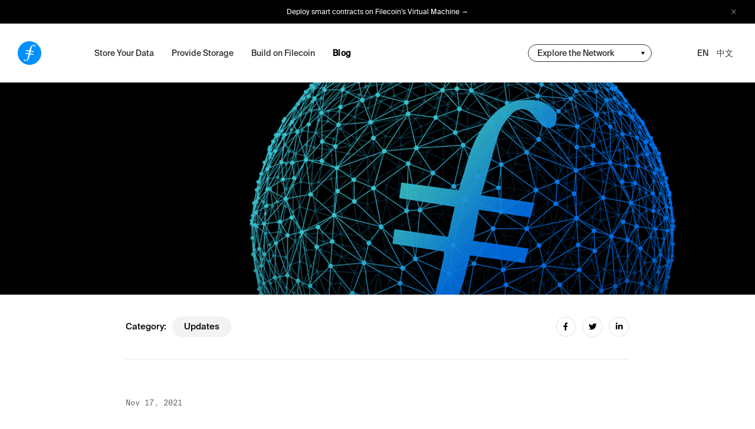

--- FILE ---
content_type: text/html; charset=utf-8
request_url: https://filecoin.io/blog/posts/filecoin-news-31-a-deeper-look-into-the-filecoin-virtual-machine/
body_size: 8554
content:
<!doctype html><html lang=en><head><meta charset=utf-8><meta name=viewport content="width=device-width,initial-scale=1"><meta http-equiv=x-ua-compatible content="IE=edge"><title>Filecoin News 31</title><meta name=author content="Filecoin"><meta property="og:title" content="Filecoin News 31"><meta property="og:site_name" content="Filecoin"><meta property="og:url" content="https://filecoin.io/blog/posts/filecoin-news-31-a-deeper-look-into-the-filecoin-virtual-machine/"><meta property="og:type" content="website"><meta name=twitter:card content="summary_large_image"><meta property="twitter:title" content="Filecoin News 31"><meta name=description content="The FVM brings new capabilities to decentralized storage. Plus, five up-and-coming NFT projects building on Filecoin, and more."><meta property="og:description" content="The FVM brings new capabilities to decentralized storage. Plus, five up-and-coming NFT projects building on Filecoin, and more."><meta property="twitter:description" content="The FVM brings new capabilities to decentralized storage. Plus, five up-and-coming NFT projects building on Filecoin, and more."><meta property="og:image" content="https://filecoin.io/uploads/blog-filecoin-news.png?c=1768507163"><meta name=twitter:image content="https://filecoin.io/uploads/blog-filecoin-news.png?c=1768507163"><link rel=image_src href=https://filecoin.io/uploads/blog-filecoin-news.png><link rel=canonical href=https://filecoin.io/blog/posts/filecoin-news-31-a-deeper-look-into-the-filecoin-virtual-machine/><link rel=apple-touch-icon sizes=196x196 href=../../../images/favicons/favicon-196x196.png><link rel=icon type=image/png sizes=196x196 href=../../../images/favicons/favicon-196x196.png><link rel=icon type=image/png sizes=32x32 href=../../../images/favicons/favicon-32x32.png><link rel=icon type=image/png sizes=16x16 href=../../../images/favicons/favicon-16x16.png><script type=application/ld+json>{"@context":"https://schema.org","@graph":[{"@id":"https:\/\/filecoin.io\/#organization","@type":"Organization","name":"Filecoin","url":"https:\/\/filecoin.io\/","logo":{"@type":"ImageObject","url":"https:\/\/filecoin.io\/uploads\/filecoin-logo-symbol-only.png","width":800,"height":800},"description":"","sameAs":["https://www.facebook.com/Filecoin","https://twitter.com/Filecoin","https://www.linkedin.com/company/filecoin","https://github.com/filecoin-project"]},{"@id":"https:\/\/filecoin.io\/#website","@type":"WebSite","description":"","inLanguage":"en-US","name":"Filecoin","url":"https:\/\/filecoin.io\/"},{"@id":"https:\/\/filecoin.io\/blog\/posts\/filecoin-news-31-a-deeper-look-into-the-filecoin-virtual-machine\/#webpage","@type":"WebPage","description":"","url":"https:\/\/filecoin.io\/blog\/posts\/filecoin-news-31-a-deeper-look-into-the-filecoin-virtual-machine\/","isPartOf":{"@id":"https:\/\/filecoin.io\/#website"},"potentialAction":[{"@type":"ReadAction","target":["https:\/\/filecoin.io\/blog\/posts\/filecoin-news-31-a-deeper-look-into-the-filecoin-virtual-machine\/"]}]}]}</script><script type=application/ld+json>{"@context":"https://schema.org","@type":"BlogPosting","headline":"Filecoin News 31","description":"The FVM brings new capabilities to decentralized storage. Plus, five up-and-coming NFT projects building on Filecoin, and more.","image":"https:\/\/filecoin.io\/uploads\/blog-filecoin-news.png","author":{"@type":"Person","name":""},"datePublished":"2021-11-17T23:00:00.000Z","articleSection":["updates"],"publisher":{"@type":"Organization","name":"Filecoin","logo":{"@type":"ImageObject","url":"https:\/\/filecoin.io\/uploads\/filecoin-logo-symbol-only.png","width":800,"height":800}},"mainEntityOfPage":"https:\/\/filecoin.io\/blog\/posts\/filecoin-news-31-a-deeper-look-into-the-filecoin-virtual-machine\/"}</script><script defer data-domain=filecoin.io src=https://plausible.io/js/script.file-downloads.hash.outbound-links.js></script>
<script>window.plausible=window.plausible||function(){(window.plausible.q=window.plausible.q||[]).push(arguments)}</script><link rel=stylesheet href="https://filecoin.io/css/site.css?c=1768507163"></head><body class=body><div class="div alert-bar"><div class=alert-inner><span class=text><a href="https://fvm.filecoin.io/?utm_source=filecoin-website&amp;utm_medium=referral&amp;utm_campaign=fvm-launch&amp;utm_content=en-us" target=_blank rel=noopener>Deploy smart contracts on Filecoin&rsquo;s Virtual Machine →</a></span>
<button class="button close" aria-label="close alert bar">
<img src=../../../images/svgs/x-off.svg alt="Close icon"></button></div></div><header class="nav-header header"><div class="div logo"><span data-slug=/><a class=anchor href=../../../><img class=image src=../../../images/filecoin-logo.svg alt=Filecoin></a></span></div><button class="button nav-handle" aria-label="toggle navigation"><div class="div hamburger hamburger--squeeze"><div class="div hamburger-box"><div class="div hamburger-inner"></div></div></div></button><div class="div navigation-container"><div class="div navigation"><div class="div grid"><nav class="main-nav Accordion"><ul class="list main-items"><li class=list-item data-slug=/store/><a class=anchor href=../../../store/>Store Your Data</a></li><li class=list-item><a class=anchor href="https://sp.filecoin.io/?utm_source=filecoin&amp;utm_medium=referral&amp;utm_campaign=sp-nav&amp;utm_content=en-us" target=_blank rel=noreferrer>Provide Storage</a></li><li class=list-item data-slug=/build/><a class=anchor href=../../../build/>Build on Filecoin</a>
<button class="button main-item" aria-label="accordion item"></button><div class="div submenu"><div class="div inner-dropdown"><div class="div triangle"></div><ul class="list sub-items"><li class="list-item sub-item"><button class=button data-anchor=benefits-banner aria-label="sub navigation">Docs</button></li><li class="list-item sub-item"><button class=button data-anchor=tools-and-more aria-label="sub navigation">Tools & services</button></li><li class="list-item sub-item"><button class=button data-anchor=grants aria-label="sub navigation">Grants</button></li><li class="list-item sub-item"><button class=button data-anchor=usp aria-label="sub navigation">Roadmap</button></li><li class="list-item sub-item"><button class=button data-anchor=community aria-label="sub navigation">Filecoin Community</button></li><li class="list-item sub-item"><button class=button data-anchor=events aria-label="sub navigation">Events</button></li></ul></div></div></li><li class=list-item data-slug=/blog/><a class=anchor href=../../../blog/>Blog</a></li></ul></nav></div></div><div class="div sub-container"><nav class=sub><div class=community-nav><div class=selected><button class=button aria-label="change community-nav">
<span>Explore the Network</span></button></div><div class=dropdown><div class=inner-dropdown><ul class=list><li class=list-item><a class=anchor href=https://filfox.info/en>Filfox.info</a></li><li class=list-item><a class=anchor href=https://beryx.io/>Beryx</a></li><li class=list-item><a class=anchor href=https://filecoin.blockscout.com>Filecoin Blockscout</a></li><li class=list-item><a class=anchor href=https://filscan.io/en/>Filscan.io</a></li><li class=list-item><a class=anchor href=https://pulse.filecoindataportal.xyz/>Filecoin Pulse</a></li><li class=list-item><a class=anchor href=https://fvm.starboard.ventures/explorer/leaderboard>Starboard (DeFi)</a></li><li class=list-item><a class=anchor href=https://dashboard.starboard.ventures>Starboard (Network)</a></li><li class=list-item><a class=anchor href=https://filecoin.energy>Filecoin Green</a></li><li class=list-item><a class="list-note anchor">These explorers were built by community members and may have inaccuracies</a></li></ul></div></div></div></nav><div class=languages><div class=selected><span data-slug=en/><a class=anchor href=../../../en data-lang=en data-anchor=en/ class=active-lang>EN</a></span>
<span data-slug=zh-cn/><a class=anchor href=../../../zh-cn data-lang=zh-cn data-anchor=zh-cn/>中文</a></span></div></div></div></div><div class="div background"><div class="div light"></div><div class="div dark"></div><div class="div gray-light"></div><div class="div gray-dark"></div><div class="div blue"></div><div class="div transparent"></div></div></header><div class="div sections"><main class="main blog-single"><section class="section mode-light"><div class="div section-wrapper"><div class="div media-wrapper"><div class="div container"><div class="div media"><img class="image lazyload" data-sizes=auto data-srcset="../../../uploads/blog-filecoin-news.png?width=667 667w,../../../uploads/blog-filecoin-news.png?width=1333 1333w,../../../uploads/blog-filecoin-news.png?width=2000 2000w" alt></div></div></div><div class="div grid"><div class="div metadata desktop grid"><div class="div categories"><div class="div label">Category:</div><ul class="list categories__items"><li class=list-item><a href=../../../blog/updates class=anchor>updates</a></li></ul></div><div class="div share"><ul class="list networks"><li class="list-item icon"><button class="button facebook" aria-label="facebook share"><svg viewBox="0 0 35 35" xmlns="http://www.w3.org/2000/svg"><g fill-rule="nonzero" fill="none"><circle class="circle" stroke="#f0f0f0" stroke-width="2" cx="17.5" cy="17.5" r="16.5"/><path d="M19.841 17.925l.363-2.39h-2.27v-1.549c0-.653.317-1.29 1.334-1.29H20.3V10.66s-.937-.161-1.832-.161c-1.87.0-3.09 1.144-3.09 3.215v1.82H13.3v2.39h2.078V23.7a8.152 8.152.0 002.557.0v-5.775h1.906z" fill="#000"/></g></svg></button></li><li class="list-item icon"><button class="button twitter" aria-label="twitter share"><svg viewBox="0 0 35 35" xmlns="http://www.w3.org/2000/svg"><g fill-rule="nonzero" fill="none"><circle class="circle" stroke="#f0f0f0" stroke-width="2" cx="17.5" cy="17.5" r="16.5"/><path d="M17.658 14.693l.029.454-.48-.055c-1.75-.213-3.278-.936-4.575-2.15l-.634-.603-.164.445c-.346.992-.125 2.039.596 2.743.384.39.298.445-.365.214-.23-.075-.433-.13-.452-.102-.067.064.164.908.346 1.242.25.463.76.917 1.317 1.186l.47.213-.557.01c-.538.0-.557.009-.5.203.193.603.952 1.242 1.798 1.52l.595.195-.519.296a5.603 5.603.0 01-2.575.686c-.432.01-.788.047-.788.075.0.092 1.172.611 1.855.815 2.047.603 4.478.343 6.304-.686 1.297-.732 2.595-2.187 3.2-3.596.327-.75.653-2.122.653-2.78.0-.427.03-.482.567-.992.318-.297.616-.621.673-.714.096-.176.087-.176-.403-.018-.817.278-.933.24-.529-.176.298-.297.653-.835.653-.992.0-.028-.144.018-.307.102a5.513 5.513.0 01-.846.315l-.519.157-.47-.305c-.26-.167-.625-.353-.817-.408-.49-.13-1.24-.111-1.682.037-1.201.417-1.96 1.492-1.874 2.67z" fill="#000"/></g></svg></button></li><li class="list-item icon"><button class="button linkedin" aria-label="linkedin share"><svg viewBox="0 0 35 35" xmlns="http://www.w3.org/2000/svg"><g fill-rule="nonzero" fill="none"><circle class="circle" stroke="#f0f0f0" stroke-width="2" cx="17.5" cy="17.5" r="16.5"/><path d="M14.601 14.143V21.7h-2.55v-7.557h2.55zm.168-2.338c0 .726-.553 1.306-1.443 1.306h-.016c-.856.0-1.41-.58-1.41-1.306.0-.74.57-1.305 1.443-1.305s1.41.564 1.426 1.305zm9.031 5.562V21.7h-2.55v-4.043c0-1.016-.37-1.709-1.293-1.709-.705.0-1.124.468-1.309.919-.067.161-.084.387-.084.613v4.22h-2.55s.033-6.848.0-7.557h2.55v1.07c.339-.514.945-1.248 2.3-1.248 1.678.0 2.936 1.08 2.936 3.402z" fill="#000"/></g></svg></button></li></ul><div class="div fold-out icon"><a href=# class=anchor><img src=../../../images/icons/social/share.svg alt="Filecoin IPFS social media icon"></a></div></div></div><div class="div blog-content"><span class="author-date type-mono">Nov 17, 2021</span><br><h1 class="h title">Filecoin News 31</h1><p><img src=../../../uploads/unnamed-4.png alt loading=lazy decoding=async></p><h3 style="margin:3em 0 2em;padding-bottom:.5em;color:#888;border-bottom:2px solid gray"><b>Announcements</b></h3><p><a href=https://filecoin.io/blog/posts/introducing-the-filecoin-virtual-machine/><img src=../../../uploads/unnamed-1-1.png style=width:40%;margin-left:0%></a></p><h3 id=dive-into-the-filecoin-virtual-machine>Dive into the Filecoin Virtual Machine</h3><p>Announced during Filecoin Orbit 2021, the Filecoin Virtual Machine (FVM) marks the next evolution of the Filecoin Network, bringing together decentralized storage and powerful computation. The FVM allows smart contracts (called ‘actors’ in the Filecoin ecosystem) to endow the data stored on the network with more utility and power. Based on WASM, the FVM is built to be multi-VM, starting with EVM compatibility — ensuring Filecoin’s storage solutions can scale to the growing, interoperable needs of Web3. <a href=https://filecoin.io/blog/posts/introducing-the-filecoin-virtual-machine/ target=_blank rel=noopener>Dive into the FVM</a>.</p><h3 style="margin:3em 0 2em;padding-bottom:.5em;color:#888;border-bottom:2px solid gray"><b>Storage Providers</b></h3><p><a href=http://www.web3espa.io/><img src=../../../uploads/unnamed.jpg style=width:40%;margin-left:0%></a></p><h3 id=enterprise-storage-provider-accelerator>Enterprise Storage Provider Accelerator</h3><p>The <a href=http://www.web3espa.io/ target=_blank rel=noopener>Enterprise Storage Provider Accelerator (ESPA)</a> will accelerate enterprise adoption of Filecoin. Participants will embark on a one year program kicking off with an in-person one-week bootcamp in Las Vegas, followed with an online internship period with detailed courses covering everything from crypto-economics to business development and growth into the Web3 enterprise space, concluding with a residency period where participants will develop and expand their business plan.</p><p>The first cohort is limited, with participants starting on January 10th, 2022. Submit your application by Friday, December 10, 2021! More information on qualifications and how to apply located here: <a href=http://www.web3espa.io target=_blank rel=noopener>www.web3espa.io</a>.</p><h3 style="margin:3em 0 2em;padding-bottom:.5em;color:#888;border-bottom:2px solid gray"><b>Community</b></h3><p><a href=http://filecoin.io/slack><img src=../../../uploads/7cf27b53-b32b-4766-8817-355b0a44ab22.png style=width:40%;margin-left:0%></a></p><h3 id=filecoin-community---japanese-channels>Filecoin Community - Japanese Channels</h3><p>The Filecoin community is excited to announce the official launch of Japan community channels! To join the Filecoin Japanese community, please join the #fil-japan channel on <a href=http://filecoin.io/slack target=_blank rel=noopener>Filecoin Slack</a> and to stay up to date on Filecoin news & updates, subscribe to <a href=https://note.com/filecoin_japan/ target=_blank rel=noopener>Filecoin’s note.com account</a>.</p><blockquote><img src=../../../uploads/unnamed-3-1.png style=width:40%;margin-left:0%></blockquote><h3 id=filecoin-forum-by-mona-gallery-bounty-winners>Filecoin Forum by MoNa Gallery Bounty Winners</h3><p>With over 450 registered builders, and 75 incredible Spaces submitted, the largest ever Metaverse Build Bounty is wrapping up. This event, sponsored by Filecoin, was designed to spur the creation and use of open metaverse spaces. After lengthy deliberation, the judging panel has decided their favorite Spaces they’d like to bid on. These Spaces will get wired together to create the Filecoin Forum. While each and every Space was incredible in its own way, the top Spaces best represent the Filecoin community and their needs. And since there were so many amazing builds submitted, Protocol Labs decided to expand the prize pool and number of build bounties.</p><p><a href=https://filecoin.io/blog/posts/filecoin-launchpad-accelerator-ii-nfts/><img src=../../../uploads/unnamed-6.png style=width:40%;margin-left:0%></a></p><h3 id=introducing-the-nft-projects-from-the-filecoin-launchpad-accelerator-ii>Introducing the NFT Projects from the Filecoin Launchpad Accelerator II</h3><p>On September 28th, 20 teams took part in a demo day hosted by the Filecoin Launchpad Accelerator, run by Tachyon. Part of the Demo Day included presentations from 5 NFT projects. Nftfy offers fractional ownership for the valuable NFTs across the ecosystem. Paras is a system for supporting and developing crypto-native intellectual properties. Fractio is a premium NFT toolkit for creators interested in dynamic-data NFTs. Nifty Royale is a prize distribution system that distributes NFTs through a no-loss pool system. Chestr is a create-to-earn platform centered around digital artists. Learn more about each of these <a href=https://filecoin.io/blog/posts/filecoin-launchpad-accelerator-ii-nfts/ target=_blank rel=noopener>NFT projects from Filecoin Launchpad II here.</a></p><h3 id=league-of-entropy-partnership-opportunity>League of Entropy Partnership Opportunity</h3><p>The League of Entropy is expanding the drand network and is looking for credible organizations to partner with. Check <a href=https://drand.love/partner-with-us/ target=_blank rel=noopener>here</a> for more details and get in touch!</p><h3 style="margin:3em 0 2em;padding-bottom:.5em;color:#888;border-bottom:2px solid gray"><b>Events</b></h3><p><a href=https://fundingthecommons.io><img src=../../../uploads/unnamed-2.jpg style=width:40%;margin-left:0%></a></p><h3 id=funding-the-commons>Funding the Commons</h3><p><a href=https://fundingthecommons.io target=_blank rel=noopener>Funding the Commons</a> was a virtual summit on November 12th for individuals and organizations building new models of sustainable public goods funding and value alignment in open source networks. The summit brought together Web3 thought leaders such as Juan Benet, Vitalik Buterin, Karl Floersch, and more to discuss novel experiments and future directions for funding our collective commons. If you missed the event, <a href=https://youtu.be/Axj8NJXnCN0 target=_blank rel=noopener>watch the recording</a> and stay tuned for more deep dives on the featured sessions.</p><p><a href=https://research.protocol.ai/blog/2021/consensusdays-21-recap-and-recordings/><img src=../../../uploads/unnamed-4-1.png style=width:40%;margin-left:0%></a></p><h3 id=consensusdays-21>ConsensusDays 21</h3><p>In early October, Protocol Labs Research led a two day workshop, ConsensusDays 21. The event, which was extended from one to two days due to community interest and workshop applications, brought together brilliant minds in cryptography, blockchain, and engineering to discuss and problem solve the most pressing matters in “consensus” — the foundation of Web3. The full program and workshop recordings are now live — <a href=https://research.protocol.ai/blog/2021/consensusdays-21-recap-and-recordings/ target=_blank rel=noopener>dive in</a>.</p><img src=../../../uploads/unnamed-3.jpg style=width:40%;margin-left:0%><h3 id=web3-jam-with-ethglobal---now-through-november-24>Web3 Jam with ETHGlobal - now through November 24</h3><p>Web3 Jam is an ETHGlobal hackathon focused on building the foundation for the Web3 world with sponsors such as Protocol Labs and Livepeer, and $100,000+ in prizes available. Although applications are now closed, there is still time to tune in to events happening now through November 24th. Don’t miss the Filecoin and IPFS office hours with Discordian happening at 21:00 CET on Tuesday, November 16th and Wednesday, the 17th.</p><p><a href=https://cscon.chainsafe.io/><img src=../../../uploads/unnamed-5.png style=width:40%;margin-left:0%></a></p><h3 id=cson1---december-1-3-2021>CSON[1] - December 1-3, 2021</h3><p>Protocol Labs is proud to be participating in ChainSafe&rsquo;s 2nd annual virtual summit CSCON[1]! The virtual event will take place on Dec 1st-3rd, and includes speakers such as Juan Benet, Pooja Shah, and Jonathan Victor. The Filecoin community is looking forward to meeting the other makers and stewards in the Web3 space. <a href=https://cscon.chainsafe.io/ target=_blank rel=noopener>Register now</a> to secure a spot at the event!</p><h3 style="margin:3em 0 2em;padding-bottom:.5em;color:#888;border-bottom:2px solid gray">&nbsp</h3><h3 id=-get-involved>✊ Get Involved</h3><p>Head over to the <a href=https://github.com/filecoin-project target=_blank rel=noopener><strong>Filecoin project on GitHub</strong></a> and be sure to take a look at the <a href=https://github.com/filecoin-project/community target=_blank rel=noopener><strong>community resources</strong></a>. Ask questions in the <a href=http://filecoin.io/slack target=_blank rel=noopener><strong>Filecoin Slack</strong></a>, discuss issues or new ideas in <a href=https://discuss.filecoin.io/ target=_blank rel=noopener><strong>the community forum</strong></a>, follow us on WeChat @Filecoin-Official or send us your thoughts <a href=https://twitter.com/Filecoin target=_blank rel=noopener><strong>on Twitter by following @Filecoin</strong></a>.</p><p><a href=https://filecoin.io/blog/ target=_blank rel=noopener><strong>The Filecoin blog</strong></a> and <a href=https://www.youtube.com/channel/UCPyYmtJYQwxM-EUyRUTp5DA target=_blank rel=noopener><strong>YouTube channel</strong></a> are also great sources of information if you’re just getting started.</p><p>To receive this newsletter directly to your inbox, <a href=https://mailchi.mp/filecoin.io/subscribe target=_blank rel=noopener><strong>subscribe</strong></a>!</p></div></div><div class="div related-articles"><div class="div grid"><div class="div label"><h2 class="h type-base">Related Articles</h2></div><div class="div overview-link"><a class="anchor type-base" href=../../../blog>View all articles</a></div></div><div class="div grid"><div class="div Carousel" data-setting-mobile=true><div class="div carousel-container"><div class="div carousel-items"><div class="div unit-cols-3"><div class="div carousel-item article-1"><div class="div blog-card"><div class="div image-wrapper image--dimmed"><a href=../../../blog/posts/filecoin-news-27/ class=anchor aria-label="Filecoin News 27: MoNA Launch, Decentralized Storage Options, Using Filecoin with IPFS, and More"><div class="div ratio ratio--16x9"><img class="image lazyload" data-sizes=auto data-srcset="../../../uploads/blog-filecoin-news.png?width=500 500w,../../../uploads/blog-filecoin-news.png?width=1000 1000w,../../../uploads/blog-filecoin-news.png?width=1500 1500w" alt></div></a></div><div class="div copy"><div class="div tags type-mono"><span class=tag>updates</span></div><h2 class="h title"><a href=../../../blog/posts/filecoin-news-27/ class=anchor>Filecoin News 27: MoNA Launch, Decentralized Storage Options, Using Filecoin with IPFS, and More</a></h2><p class="p excerpt type-base">MoNA is bringing together creators, collectors, and investors to build the world of NFT art.</p><p class="p author-date type-mono">Sep 22, 2021</p></div></div></div><div class="div carousel-item article-2"><div class="div blog-card"><div class="div image-wrapper image--dimmed"><a href=../../../blog/posts/filecoin-news-26/ class=anchor aria-label="Filecoin News 26: Filecoin Network capacity surpasses 10 EiB, and more!"><div class="div ratio ratio--16x9"><img class="image lazyload" data-sizes=auto data-srcset="../../../uploads/blog-filecoin-news.png?width=500 500w,../../../uploads/blog-filecoin-news.png?width=1000 1000w,../../../uploads/blog-filecoin-news.png?width=1500 1500w" alt></div></a></div><div class="div copy"><div class="div tags type-mono"><span class=tag>updates</span>
<span class=tag>interviews</span>
<span class=tag>awards</span>
<span class=tag>events</span></div><h2 class="h title"><a href=../../../blog/posts/filecoin-news-26/ class=anchor>Filecoin News 26: Filecoin Network capacity surpasses 10 EiB, and more!</a></h2><p class="p excerpt type-base">Welcome to Filecoin News 26!</p><p class="p author-date type-mono">Sep 8, 2021</p></div></div></div><div class="div carousel-item article-3"><div class="div blog-card"><div class="div image-wrapper image--dimmed"><a href=../../../blog/posts/filecoin-news-20/ class=anchor aria-label="Filecoin News 20: HackMoney, Web3 Weekend, Starling Lab, and More"><div class="div ratio ratio--16x9"><img class="image lazyload" data-sizes=auto data-srcset="../../../uploads/blog-filecoin-news.png?width=500 500w,../../../uploads/blog-filecoin-news.png?width=1000 1000w,../../../uploads/blog-filecoin-news.png?width=1500 1500w" alt></div></a></div><div class="div copy"><div class="div tags type-mono"><span class=tag>updates</span>
<span class=tag>interviews</span>
<span class=tag>awards</span>
<span class=tag>events</span></div><h2 class="h title"><a href=../../../blog/posts/filecoin-news-20/ class=anchor>Filecoin News 20: HackMoney, Web3 Weekend, Starling Lab, and More</a></h2><p class="p excerpt type-base">Welcome to Filecoin News 20!</p><p class="p author-date type-mono">Jun 16, 2021</p></div></div></div></div></div><div class="div nav-dots"></div></div></div></div></div></div></section></main></div><section class="section hero3d mode-transparent-dark"><div class="div webgl"></div><img class=globe-still alt="Filecoin is an open-source cloud storage marketplace, protocol, and incentive layer." data-src alt><div class="div sprites2d"><div class="div icon-client"><img class=image data-src=../../../images/svgs/icon_client.svg alt=icon_client></div><div class="div icon-request pin"><img class=image data-src=../../../images/svgs/filecoin_request_icon.svg alt=filecoin_request_icon><div class="div vertical-line"></div></div><div class="div icon-doc pin"><img class=image data-src=../../../images/svgs/filecoin_data_icon.svg alt=filecoin_data_icon><div class="div vertical-line"></div></div><div class="div icon-doc-black"><img class=image data-src=../../../images/svgs/filecoin_data_icon_black.svg alt=filecoin_data_icon_black></div><div class="div icon-miner"><img class=image data-src=../../../images/svgs/icon_miner.svg alt=icon_miner></div><div class="div icon-miner-orange"><img class=image data-src=../../../images/svgs/icon_miner_other.svg alt=icon_miner_other></div><div class="div icon-package pin"><img class=image data-src=../../../images/svgs/filecoin_data_icon_black.svg alt=filecoin_data_icon_black><div class="div vertical-line"></div></div><div class="div icon-coin-spin spritesheet" data-src=../../../images/coin_sprite.png data-spritesheet-width=50 data-spritesheet-height=50 data-spritesheet-frames=17></div><div class="div icon-question-in spritesheet" data-src=../../../images/proof_sprites1.png data-spritesheet-width=65 data-spritesheet-height=65 data-spritesheet-frames=14></div><div class="div icon-question-to-check spritesheet" data-src=../../../images/proof_sprites2.png data-spritesheet-width=65 data-spritesheet-height=65 data-spritesheet-frames=16></div><div class="div icon-check-to-block spritesheet" data-src=../../../images/proof_sprites3.png data-spritesheet-width=65 data-spritesheet-height=65 data-spritesheet-frames=43></div><div class="div icon-block-out spritesheet" data-src=../../../images/proof_sprites4.png data-spritesheet-width=65 data-spritesheet-height=65 data-spritesheet-frames=14></div><div class="div icon-block-approved spritesheet" data-src=../../../images/block_approved.png data-spritesheet-width=75 data-spritesheet-height=75 data-spritesheet-frames=69></div><div class="div icon-block-declined spritesheet" data-src=../../../images/block_declined.png data-spritesheet-width=75 data-spritesheet-height=75 data-spritesheet-frames=69></div><div class="div text-field"><span class=text></span></div></div><div class="div fade-plane"></div></section><div class="div click-blocker"></div><footer class="footer mode-dark"><div class="div grid"><div class="div tagline"><span class=type-unit>Filecoin is an open-source cloud storage marketplace, protocol, and incentive layer.</span></div><div class="div col-contact"><p class="h h5 type-base">Reach out</p><ul class=list><li class=list-item><a class=anchor href=https://filecoin.io/slack target=_blank rel=noreferrer>Slack</a></li><li class=list-item><a class=anchor href=https://twitter.com/Filecoin target=_blank rel=noreferrer>Twitter</a></li><li class=list-item><a class=anchor href=https://github.com/filecoin-project/community#forums target=_blank rel=noreferrer>Forum</a></li><li class=list-item><a class=anchor href=https://t.me/filecoin target=_blank rel=noreferrer>Telegram</a></li><li class=list-item><a class=anchor href=https://discord.gg/yeQ2hcd2TD target=_blank rel=noreferrer>Discord</a></li></ul></div><div class="div col-resources"><p class="h h5 type-base">Resources</p><ul class=list><li class=list-item><a class=anchor href=https://filecoin.io/blog/ target=_blank rel=noreferrer>Blog</a></li><li class=list-item><a class=anchor href=https://docs.filecoin.io/ target=_blank rel=noreferrer>Docs</a></li><li class=list-item><a class=anchor href=https://github.com/filecoin-project target=_blank rel=noreferrer>GitHub</a></li><li class=list-item><a class=anchor href=https://proto.school/course/filecoin target=_blank rel=noreferrer>ProtoSchool</a></li><li class=list-item><a class=anchor href=https://security.filecoin.io/ target=_blank rel=noreferrer>Security</a></li></ul></div><div class="div col-newsletter"><p class="h h5 type-base">Sign up for Filecoin updates</p><div class="div newsletter-container" id=newsletter><form class=form novalidate><div class="div input-container"><label class=label for=newsletter-email>Your email</label>
<input class="input email" id=newsletter-email type=email placeholder="Your email" required>
<label class=label for=newsletter-submit>Submit</label>
<input class=input id=newsletter-submit type=submit>
<span class=success-icon></span></div><div class="div error-message"><p class=p>Something went wrong. Please try again.</p></div><div class="div success-message"><p class=p>You’ve been signed up for our newsletter. Thank you!</p></div></form></div></div></div></footer><script src="https://filecoin.io/js/vendor.bundle.js?c=1768507163"></script>
<script src="https://filecoin.io/js/bundle.js?c=1768507163"></script></body></html>

--- FILE ---
content_type: text/css; charset=utf-8
request_url: https://filecoin.io/css/site.css?c=1768507163
body_size: 155334
content:
.ico{display:inline-block}.image{display:block}.underliner{position:relative;background-image:linear-gradient(135deg, #39c1cb, #0090ff 100%);background-repeat:repeat-x;background-position:0 88%;background-size:100% 2px}.no-select{-webkit-user-select:none;-moz-user-select:none;-ms-user-select:none;user-select:none}.anchor.icon{padding-left:60px;position:relative;display:flex;align-items:center;height:40px;transition:color .2s;font-weight:500}.anchor.icon h3,.anchor.icon h4,.anchor.icon h5,.anchor.icon span{transition:color .2s}.anchor.icon svg{position:absolute;left:0}.anchor.icon:before{content:"";position:absolute;left:0;top:0;width:40px;height:40px;display:block;transition:filter .2s}.anchor.icon-arrow:before{background:url("../images/svgs/arrow.svg") no-repeat center center}.anchor.icon-arrow--white:before{background:url("../images/svgs/arrow--white.svg") no-repeat center center}.anchor.icon-arrow--black:before{background:url("../images/svgs/arrow--black.svg") no-repeat center center}.anchor.icon-arrow--out{padding-left:50px}.anchor.icon-arrow--out:before{background:url("../images/svgs/arrow.svg") no-repeat center center;transform:rotate(-45deg);left:-10px}.anchor.icon-arrow-circle:before{background:url("../images/svgs/arrow-circle.svg") no-repeat center center}.anchor.icon-arrow-circle--out:before{background:url("../images/svgs/arrow-circle.svg") no-repeat center center;transform:rotate(-45deg)}.anchor.icon:hover{color:#0090ff}.anchor.icon:hover h3,.anchor.icon:hover h4,.anchor.icon:hover h5,.anchor.icon:hover span{color:#0090ff}.anchor.icon:hover:before{filter:brightness(1.3)}.mode-blue .anchor.icon:hover{color:#fff}.mode-blue .anchor.icon:hover h3,.mode-blue .anchor.icon:hover h4,.mode-blue .anchor.icon:hover h5,.mode-blue .anchor.icon:hover span{color:#fff}.type-sub .anchor,.Accordion .content .title .anchor,.Accordion .content .intro .anchor,.type-unit .anchor,.main.blog-single .blog-content h4 .anchor,.main.build .section.tools-and-more .Accordion .content small .anchor,.main.build .section.tools-and-more .Accordion .content p:not(.intro) .anchor,.section .unit-cols-3 .anchor,.section .unit-cols-4 .anchor{text-decoration:underline}.type-sub .anchor.icon,.Accordion .content .title .anchor.icon,.Accordion .content .intro .anchor.icon,.type-unit .anchor.icon,.main.blog-single .blog-content h4 .anchor.icon,.main.build .section.tools-and-more .Accordion .content small .anchor.icon,.main.build .section.tools-and-more .Accordion .content p:not(.intro) .anchor.icon,.section .unit-cols-3 .anchor.icon,.section .unit-cols-4 .anchor.icon{text-decoration:none}.anchor .icon+div span{text-decoration:none}.anchor.mobile-link{display:inline-block}.anchor.mobile-link.icon{display:flex}@media(min-width: 600px){.anchor.mobile-link{display:none}.anchor.mobile-link.icon{display:none}}.anchor.desktop-link{display:none}.anchor.desktop-link.icon{display:none}@media(min-width: 600px){.anchor.desktop-link{display:inline-block}.anchor.desktop-link.icon{display:flex}}.anchor[href^="./#"]>*{pointer-events:none}.thumb-hover .thumbnail{transition:opacity .2s}.thumb-hover:hover .thumbnail{opacity:.8}.click-blocker{position:fixed;top:0;left:0;width:100%;height:100%;z-index:5000;display:none}.ratio{position:relative}.ratio--235x100{padding-top:42.555%}.ratio--16x9{padding-top:56.25%}.ratio--4x3{padding-top:75%}.ratio--3x2{padding-top:66.66%}.ratio--1x1{padding-top:100%}.ratio>*{position:absolute;left:0;top:0;width:100%;height:100%;object-fit:cover}@keyframes play-coin{100%{background-position:-510px}}.animate-coin{position:absolute;width:1px;height:1px}.animate-coin span{position:absolute;width:30px;height:30px;background-size:510px;background-image:url("../images/coin_sprite.png");background-position:left center;animation:play-coin .85s steps(17) infinite;transform:translate(-50%, -50%) scale(0.5)}@media(min-width: 600px){.animate-coin span{transform:translate(-50%, -50%) scale(1)}}@keyframes play-disk{100%{background-position:-2000px}}.animate-disk{position:absolute;width:1px;height:1px}.animate-disk span{position:absolute;width:40px;height:40px;background-size:2000px;background-image:url("../images/coin_disk_flip_large.png");background-position:left center;animation:play-disk 2s steps(50) infinite;transform:translate(-50%, -50%)}.image-container-3{width:100%}@media(min-width: 900px){.image-container-3{display:flex}.image-container-3 .img{position:relative;width:100%;height:100%}.image-container-3 .img img{width:100%;height:100%;object-fit:cover;position:absolute}}.image-container-3 .main{padding-bottom:4px}@media(min-width: 900px){.image-container-3 .main{width:66%;padding-right:4px;padding-bottom:0}}.image-container-3 .side{display:flex}@media(min-width: 900px){.image-container-3 .side{width:34%;flex-direction:column}}.image-container-3 .side-1{width:50%;height:100%;padding-right:2px}@media(min-width: 900px){.image-container-3 .side-1{width:100%;height:50%;padding-bottom:2px;padding-right:0}}.image-container-3 .side-2{width:50%;height:100%;padding-left:2px}@media(min-width: 900px){.image-container-3 .side-2{width:100%;height:50%;padding-top:2px;padding-left:0}}.ts-error{position:fixed;top:50%;left:50%;z-index:1000;padding:20px 50px;background:#ff3e00;color:#fff;font-weight:500;transform:translateX(-50%) translateY(-50%)}@font-face{font-family:"suisse_intl";src:url([data-uri]) format("woff2"),url([data-uri]) format("woff");font-weight:normal;font-style:normal}@font-face{font-family:"suisse_intl";src:url([data-uri]) format("woff");font-weight:500;font-style:normal}@font-face{font-family:"suisse_mono";src:url([data-uri]) format("woff");font-weight:normal;font-style:normal}.main{max-width:2560px;margin:0 auto}.main:before,.main:after{content:"";position:fixed;height:100%;width:calc((100vw - 2560px)/2);background-color:#000;z-index:49;top:0;display:none}@media(min-width: 2560px){.main:not(.home):before,.main:not(.home):after{display:block}}.main:before{left:0}.main:after{right:0}.grid{max-width:1440px;display:grid;grid-template-columns:repeat(12, 1fr);column-gap:0;width:100%;margin:0 auto}@media(min-width: 600px){.grid{grid-template-columns:repeat(24, 1fr)}}@media(min-width: 900px){.grid{grid-template-columns:repeat(24, 1fr)}}.grid>*{grid-column-start:2;grid-column-end:span 10}@media(min-width: 600px){.grid>*{grid-column-start:2;grid-column-end:span 22}}@media(min-width: 900px){.grid>*{grid-column-start:2;grid-column-end:span 22}}.section .header-copy{grid-column-start:2;grid-column-end:span 10}@media(min-width: 600px){.section .header-copy{grid-column-start:2;grid-column-end:span 16}}@media(min-width: 900px){.section .header-copy{grid-column-start:2;grid-column-end:span 16}}.section .base-wrapper{grid-column-start:2;grid-column-end:span 10}@media(min-width: 600px){.section .base-wrapper{grid-column-start:2;grid-column-end:span 22}}@media(min-width: 900px){.section .base-wrapper{grid-column-start:2;grid-column-end:span 22}}.section .unit-col-100{grid-column-start:2;grid-column-end:span 10}@media(min-width: 600px){.section .unit-col-100{grid-column-start:2;grid-column-end:span 22}}@media(min-width: 900px){.section .unit-col-100{grid-column-start:2;grid-column-end:span 22}}.section .unit-col-50-left{grid-column-start:2;grid-column-end:span 10}@media(min-width: 600px){.section .unit-col-50-left{grid-column-start:2;grid-column-end:span 11}}@media(min-width: 900px){.section .unit-col-50-left{grid-column-start:2;grid-column-end:span 11}}.section .unit-col-50-right{grid-column-start:2;grid-column-end:span 10}@media(min-width: 600px){.section .unit-col-50-right{grid-column-start:13;grid-column-end:span 11}}@media(min-width: 900px){.section .unit-col-50-right{grid-column-start:13;grid-column-end:span 11}}.section .unit-cols-3,.section .unit-cols-4{overflow:hidden;width:100%;display:flex;flex-wrap:wrap}.section .unit-cols-3>*,.section .unit-cols-4>*{margin-bottom:30px;width:100%}@media(min-width: 900px){.section .unit-cols-3>*,.section .unit-cols-4>*{margin-bottom:50px;width:auto}}.section .unit-cols-3>* .ico,.section .unit-cols-4>* .ico{width:40px;height:40px;margin-bottom:20px;position:relative;display:block}@media(min-width: 900px){.section .unit-cols-3>* .ico,.section .unit-cols-4>* .ico{width:50px;height:50px;margin-bottom:30px}}.section .unit-cols-3>* .ico svg,.section .unit-cols-4>* .ico svg{position:absolute;width:100%;height:100%}@media(min-width: 600px){.section .unit-cols-3>*{width:calc(calc(100% / 22) * 6);margin-left:calc(calc(100% / 22) * 1)}}@media(min-width: 900px){.section .unit-cols-3>*{width:calc(calc(100% / 22) * 6);margin-left:calc(calc(100% / 22) * 1)}}@media(min-width: 900px){.section .unit-cols-3 li:nth-last-child(-n+3){margin-bottom:0}}@media(min-width: 600px){.section .unit-cols-4>*{width:calc(calc(100% / 22) * 4.23);margin-left:calc(calc(100% / 22) * 1)}}@media(min-width: 900px){.section .unit-cols-4>*{width:calc(calc(100% / 22) * 4.23);margin-left:calc(calc(100% / 22) * 1)}}.section{background-color:#fff}.section .section-wrapper{background-color:#fff}.mode-blue,.sections .section [class*=mode-] .mode-blue,.sections .mode-blue{background-image:linear-gradient(135deg, #39c1cb, #0090ff 100%);color:#fff}.mode-blue .anchor,.sections .section [class*=mode-] .mode-blue .anchor,.mode-blue .button,.sections .section [class*=mode-] .mode-blue .button{color:#fff}.mode-dark,.sections .section[class*=mode-] .mode-dark,.sections .mode-dark{background-color:#000;color:#fff}.mode-dark .anchor,.sections .section[class*=mode-] .mode-dark .anchor,.mode-dark .button,.sections .section[class*=mode-] .mode-dark .button{color:#fff}.mode-dark--bg{background-color:#000}.mode-light,.sections .section[class*=mode-] .mode-light,.sections .mode-light{background-color:#fff;color:#000}.mode-light .anchor,.sections .section[class*=mode-] .mode-light .anchor,.mode-light .button,.sections .section[class*=mode-] .mode-light .button{color:#000}.mode-light--bg{background-color:#fff}.mode-gray-light,.sections .section[class*=mode-] .mode-gray-light,.sections .mode-gray-light{background-color:#f3f3f3;color:#000}.mode-gray-light .anchor,.sections .section[class*=mode-] .mode-gray-light .anchor,.mode-gray-light .button,.sections .section[class*=mode-] .mode-gray-light .button{color:#000}.mode-gray-light--bg{background-color:#f3f3f3}.mode-gray-dark,.sections .section[class*=mode-] .mode-gray-dark,.sections .mode-gray-dark{background-color:#161418;color:#fff}.mode-gray-dark .anchor,.sections .section[class*=mode-] .mode-gray-dark .anchor,.mode-gray-dark .button,.sections .section[class*=mode-] .mode-gray-dark .button{color:#fff}.mode-gray-dark--bg{background-color:#161418}.mode-transparent-dark,.sections .section[class*=mode-] .mode-transparent-dark,.sections .mode-transparent-dark{background-color:rgba(0,0,0,0);color:#000}.mode-transparent-dark .anchor,.sections .section[class*=mode-] .mode-transparent-dark .anchor,.mode-transparent-dark .button,.sections .section[class*=mode-] .mode-transparent-dark .button{color:#000}.mode-transparent-dark--bg{background-color:rgba(0,0,0,0)}.mode-transparent-light,.sections .section[class*=mode-] .mode-transparent-light,.sections .mode-transparent-light{background-color:rgba(0,0,0,0);color:#fff}.mode-transparent-light .anchor,.sections .section[class*=mode-] .mode-transparent-light .anchor,.mode-transparent-light .button,.sections .section[class*=mode-] .mode-transparent-light .button{color:#fff}.mode-transparent-light--bg{background-color:rgba(0,0,0,0)}.sections.mode-blue,.sections .section [class*=mode-] .sections.mode-blue{background-image:none}.sections.mode-blue .section:not(.mode-blue) .icon:hover{color:#0090ff}.sections.mode-blue .section:not(.mode-blue) .icon:hover span{color:#0090ff}.sections .mode-blue>.section-wrapper,.sections .section [class*=mode-] .mode-blue>.section-wrapper{background-image:linear-gradient(135deg, #39c1cb, #0090ff 100%)}.sections .mode-blue .icon svg .arrow{fill:#fff}.sections .mode-blue .icon svg .circle{stroke:rgba(255,255,255,.2)}.sections .mode-blue .icon:hover{color:#fff;text-decoration:underline}.sections .mode-blue .icon:hover svg .circle{stroke:#fff}.sections .mode-dark .section-wrapper,.sections .section[class*=mode-] .mode-dark .section-wrapper{background-color:#000}.sections .mode-light .section-wrapper,.sections .section[class*=mode-] .mode-light .section-wrapper{background-color:#fff}.sections .mode-gray-light .section-wrapper,.sections .section[class*=mode-] .mode-gray-light .section-wrapper{background-color:#f3f3f3}.sections .mode-gray-dark .section-wrapper,.sections .section[class*=mode-] .mode-gray-dark .section-wrapper{background-color:#161418}.sections .mode-transparent-dark .section-wrapper,.sections .section[class*=mode-] .mode-transparent-dark .section-wrapper{background-color:rgba(0,0,0,0)}.sections .mode-transparent-light .section-wrapper,.sections .section[class*=mode-] .mode-transparent-light .section-wrapper{background-color:rgba(0,0,0,0)}.sections{transition:background-color .2s}.section.intro{overflow:visible}.section{flex-direction:column;width:100%;display:flex;align-items:center;overflow:hidden}.section .section-wrapper{padding-top:60px;padding-bottom:150px;position:relative;width:100%}@media(min-width: 600px){.section .section-wrapper{padding-top:90px;padding-bottom:150px}}@media(min-width: 900px){.section .section-wrapper{padding-top:120px;padding-bottom:200px}}.section.parallax-section{position:relative;overflow:visible}.section.parallax-section .section-wrapper{position:absolute;top:0;left:0;z-index:1}.section.parallax--top .section-wrapper{z-index:3}.section.parallax--mid .section-wrapper{z-index:2}.section.parallax--bottom .section-wrapper{z-index:1}.section.intro .section-wrapper{padding:0}.section.intro .header-copy .title,.section.intro .header-copy .copy,.section.intro .header-copy .cta-container{opacity:0}.section.intro .header-copy .title{margin-bottom:.5em}.section.intro .header-copy .p{margin-bottom:1.7em}.section.intro .media{opacity:0}.section.intro .title{overflow:hidden}.section .top-header{height:100vh;width:100%}@media(min-width: 900px){.section .top-header{height:auto}}.section .top-header .header-copy{height:100%;padding-left:calc(calc(100% / 12) * 1);padding-right:calc(calc(100% / 12) * 1);width:100%;max-width:900px}@media(min-width: 600px){.section .top-header .header-copy{padding-left:calc(calc(100% / 24) * 1);padding-right:0;width:90%}}@media(min-width: 900px){.section .top-header .header-copy{padding-left:50px;width:calc(calc(100% / 15) * 11)}}@media(min-width: 1024px){.section .top-header .header-copy{width:calc(calc(100% / 24) * 15)}}.section .top-header .media{position:absolute;top:0;left:0;width:100%;height:100%;z-index:0}@media(min-width: 900px){.section .top-header .media{padding-top:120px;padding-left:calc(calc(100% / 24) * 3)}}@media(min-width: 1440px){.section .top-header .media{padding-left:calc((100% - 1440px)/2 + (1440px / 24 * 2))}}@media(min-width: 1600px){.section .top-header .media{padding-left:calc((100% - 1440px)/2 + (1440px / 24 * 1))}}.section .top-header .media .wrapper{height:100%}.section .top-header .media .wrapper .image,.section .top-header .media .wrapper .video{height:100%;width:100%;object-fit:cover;opacity:.8}@media(min-width: 900px){.section .top-header .media .wrapper .image,.section .top-header .media .wrapper .video{opacity:1}}.section .top-header .ratio--16x9{padding-top:0;width:100%;height:100%}@media(min-width: 900px){.section .top-header .ratio--16x9{padding-top:56.25%}}.section .header-copy{margin-bottom:60px;position:relative}@media(min-width: 600px){.section .header-copy{margin-bottom:80px}}@media(min-width: 900px){.section .header-copy{margin-bottom:100px}}.section .header-copy .p{margin-bottom:2em}@media(min-width: 900px){.section .header-copy .p{width:calc(calc(100% / 13) * 10)}}.section .media-main{margin-bottom:30px;width:100%;position:relative;z-index:1;overflow:hidden}.section .media-main .video,.section .media-main .image{width:100%;height:auto;object-fit:initial;will-change:transform}.type-mono,.main.blog-single .blog-content h6,.main.blog-single .blog-content h5{font-size:13px;font-family:"suisse_mono",Courier,Lucida Sans Typewriter,Lucida Typewriter,monospace}body,.type-base,.Slideshow .nav .list .list-item .button,.fancy-btn .span.cta-copy,.anchor.icon{font-size:14px;line-height:1.4}@media(min-width: 1440px){body,.type-base,.Slideshow .nav .list .list-item .button,.fancy-btn .span.cta-copy,.anchor.icon{font-size:15px}}.type-head{font-size:40px;line-height:1.1}.type-head h1,.type-head h2,.type-head h3,.type-head h4,.type-head h5{font-size:40px}@media(min-width: 600px){.type-head{font-size:55px}.type-head h1,.type-head h2,.type-head h3,.type-head h4,.type-head h5{font-size:55px}}@media(min-width: 900px){.type-head{font-size:60px}.type-head h1,.type-head h2,.type-head h3,.type-head h4,.type-head h5{font-size:60px}}@media(min-width: 1440px){.type-head{font-size:80px}.type-head h1,.type-head h2,.type-head h3,.type-head h4,.type-head h5{font-size:80px}}.type-head-2,.main.blog .section.posts .post.double-column--active .title .anchor{font-size:30px;line-height:1.2}.type-head-2 h1,.main.blog .section.posts .post.double-column--active .title .anchor h1,.type-head-2 h2,.main.blog .section.posts .post.double-column--active .title .anchor h2,.type-head-2 h3,.main.blog .section.posts .post.double-column--active .title .anchor h3,.type-head-2 h4,.main.blog .section.posts .post.double-column--active .title .anchor h4,.type-head-2 h5,.main.blog .section.posts .post.double-column--active .title .anchor h5{font-size:30px}@media(min-width: 900px){.type-head-2,.main.blog .section.posts .post.double-column--active .title .anchor{font-size:40px}.type-head-2 h1,.main.blog .section.posts .post.double-column--active .title .anchor h1,.type-head-2 h2,.main.blog .section.posts .post.double-column--active .title .anchor h2,.type-head-2 h3,.main.blog .section.posts .post.double-column--active .title .anchor h3,.type-head-2 h4,.main.blog .section.posts .post.double-column--active .title .anchor h4,.type-head-2 h5,.main.blog .section.posts .post.double-column--active .title .anchor h5{font-size:40px}}.type-sub,.Accordion .content .title,.Accordion .content .intro{font-size:20px;line-height:1.3}.type-sub h1,.Accordion .content .title h1,.Accordion .content .intro h1,.type-sub h2,.Accordion .content .title h2,.Accordion .content .intro h2,.type-sub h3,.Accordion .content .title h3,.Accordion .content .intro h3,.type-sub h4,.Accordion .content .title h4,.Accordion .content .intro h4,.type-sub h5,.Accordion .content .title h5,.Accordion .content .intro h5{font-size:20px}@media(min-width: 600px){.type-sub,.Accordion .content .title,.Accordion .content .intro{font-size:22px}.type-sub h1,.Accordion .content .title h1,.Accordion .content .intro h1,.type-sub h2,.Accordion .content .title h2,.Accordion .content .intro h2,.type-sub h3,.Accordion .content .title h3,.Accordion .content .intro h3,.type-sub h4,.Accordion .content .title h4,.Accordion .content .intro h4,.type-sub h5,.Accordion .content .title h5,.Accordion .content .intro h5{font-size:22px}}@media(min-width: 900px){.type-sub,.Accordion .content .title,.Accordion .content .intro{font-size:24px}.type-sub h1,.Accordion .content .title h1,.Accordion .content .intro h1,.type-sub h2,.Accordion .content .title h2,.Accordion .content .intro h2,.type-sub h3,.Accordion .content .title h3,.Accordion .content .intro h3,.type-sub h4,.Accordion .content .title h4,.Accordion .content .intro h4,.type-sub h5,.Accordion .content .title h5,.Accordion .content .intro h5{font-size:24px}}@media(min-width: 1440px){.type-sub,.Accordion .content .title,.Accordion .content .intro{font-size:30px}.type-sub h1,.Accordion .content .title h1,.Accordion .content .intro h1,.type-sub h2,.Accordion .content .title h2,.Accordion .content .intro h2,.type-sub h3,.Accordion .content .title h3,.Accordion .content .intro h3,.type-sub h4,.Accordion .content .title h4,.Accordion .content .intro h4,.type-sub h5,.Accordion .content .title h5,.Accordion .content .intro h5{font-size:30px}}.type-unit,.main.blog-single .blog-content h4,.main.build .section.tools-and-more .Accordion .content small,.main.build .section.tools-and-more .Accordion .content p:not(.intro),.section .unit-cols-3,.section .unit-cols-4{font-size:16px;line-height:1.4}.type-unit h1,.main.blog-single .blog-content h4 h1,.main.build .section.tools-and-more .Accordion .content small h1,.main.build .section.tools-and-more .Accordion .content p:not(.intro) h1,.section .unit-cols-3 h1,.section .unit-cols-4 h1,.type-unit h2,.main.blog-single .blog-content h4 h2,.main.build .section.tools-and-more .Accordion .content small h2,.main.build .section.tools-and-more .Accordion .content p:not(.intro) h2,.section .unit-cols-3 h2,.section .unit-cols-4 h2,.type-unit h3,.main.blog-single .blog-content h4 h3,.main.build .section.tools-and-more .Accordion .content small h3,.main.build .section.tools-and-more .Accordion .content p:not(.intro) h3,.section .unit-cols-3 h3,.section .unit-cols-4 h3,.type-unit h4,.main.blog-single .blog-content h4 h4,.main.build .section.tools-and-more .Accordion .content small h4,.main.build .section.tools-and-more .Accordion .content p:not(.intro) h4,.section .unit-cols-3 h4,.section .unit-cols-4 h4,.type-unit h5,.main.blog-single .blog-content h4 h5,.main.build .section.tools-and-more .Accordion .content small h5,.main.build .section.tools-and-more .Accordion .content p:not(.intro) h5,.section .unit-cols-3 h5,.section .unit-cols-4 h5{font-size:14px}@media(min-width: 600px){.type-unit,.main.blog-single .blog-content h4,.main.build .section.tools-and-more .Accordion .content small,.main.build .section.tools-and-more .Accordion .content p:not(.intro),.section .unit-cols-3,.section .unit-cols-4{font-size:16px}.type-unit h1,.main.blog-single .blog-content h4 h1,.main.build .section.tools-and-more .Accordion .content small h1,.main.build .section.tools-and-more .Accordion .content p:not(.intro) h1,.section .unit-cols-3 h1,.section .unit-cols-4 h1,.type-unit h2,.main.blog-single .blog-content h4 h2,.main.build .section.tools-and-more .Accordion .content small h2,.main.build .section.tools-and-more .Accordion .content p:not(.intro) h2,.section .unit-cols-3 h2,.section .unit-cols-4 h2,.type-unit h3,.main.blog-single .blog-content h4 h3,.main.build .section.tools-and-more .Accordion .content small h3,.main.build .section.tools-and-more .Accordion .content p:not(.intro) h3,.section .unit-cols-3 h3,.section .unit-cols-4 h3,.type-unit h4,.main.blog-single .blog-content h4 h4,.main.build .section.tools-and-more .Accordion .content small h4,.main.build .section.tools-and-more .Accordion .content p:not(.intro) h4,.section .unit-cols-3 h4,.section .unit-cols-4 h4,.type-unit h5,.main.blog-single .blog-content h4 h5,.main.build .section.tools-and-more .Accordion .content small h5,.main.build .section.tools-and-more .Accordion .content p:not(.intro) h5,.section .unit-cols-3 h5,.section .unit-cols-4 h5{font-size:16px}}@media(min-width: 900px){.type-unit,.main.blog-single .blog-content h4,.main.build .section.tools-and-more .Accordion .content small,.main.build .section.tools-and-more .Accordion .content p:not(.intro),.section .unit-cols-3,.section .unit-cols-4{font-size:18px}.type-unit h1,.main.blog-single .blog-content h4 h1,.main.build .section.tools-and-more .Accordion .content small h1,.main.build .section.tools-and-more .Accordion .content p:not(.intro) h1,.section .unit-cols-3 h1,.section .unit-cols-4 h1,.type-unit h2,.main.blog-single .blog-content h4 h2,.main.build .section.tools-and-more .Accordion .content small h2,.main.build .section.tools-and-more .Accordion .content p:not(.intro) h2,.section .unit-cols-3 h2,.section .unit-cols-4 h2,.type-unit h3,.main.blog-single .blog-content h4 h3,.main.build .section.tools-and-more .Accordion .content small h3,.main.build .section.tools-and-more .Accordion .content p:not(.intro) h3,.section .unit-cols-3 h3,.section .unit-cols-4 h3,.type-unit h4,.main.blog-single .blog-content h4 h4,.main.build .section.tools-and-more .Accordion .content small h4,.main.build .section.tools-and-more .Accordion .content p:not(.intro) h4,.section .unit-cols-3 h4,.section .unit-cols-4 h4,.type-unit h5,.main.blog-single .blog-content h4 h5,.main.build .section.tools-and-more .Accordion .content small h5,.main.build .section.tools-and-more .Accordion .content p:not(.intro) h5,.section .unit-cols-3 h5,.section .unit-cols-4 h5{font-size:18px}}@media(min-width: 1440px){.type-unit,.main.blog-single .blog-content h4,.main.build .section.tools-and-more .Accordion .content small,.main.build .section.tools-and-more .Accordion .content p:not(.intro),.section .unit-cols-3,.section .unit-cols-4{font-size:20px}.type-unit h1,.main.blog-single .blog-content h4 h1,.main.build .section.tools-and-more .Accordion .content small h1,.main.build .section.tools-and-more .Accordion .content p:not(.intro) h1,.section .unit-cols-3 h1,.section .unit-cols-4 h1,.type-unit h2,.main.blog-single .blog-content h4 h2,.main.build .section.tools-and-more .Accordion .content small h2,.main.build .section.tools-and-more .Accordion .content p:not(.intro) h2,.section .unit-cols-3 h2,.section .unit-cols-4 h2,.type-unit h3,.main.blog-single .blog-content h4 h3,.main.build .section.tools-and-more .Accordion .content small h3,.main.build .section.tools-and-more .Accordion .content p:not(.intro) h3,.section .unit-cols-3 h3,.section .unit-cols-4 h3,.type-unit h4,.main.blog-single .blog-content h4 h4,.main.build .section.tools-and-more .Accordion .content small h4,.main.build .section.tools-and-more .Accordion .content p:not(.intro) h4,.section .unit-cols-3 h4,.section .unit-cols-4 h4,.type-unit h5,.main.blog-single .blog-content h4 h5,.main.build .section.tools-and-more .Accordion .content small h5,.main.build .section.tools-and-more .Accordion .content p:not(.intro) h5,.section .unit-cols-3 h5,.section .unit-cols-4 h5{font-size:20px}}.body{color:#000;font-family:"suisse_intl",Arial,Helvetica,sans-serif;-webkit-font-smoothing:antialiased;padding:0;margin:0}.main{opacity:0}.h{margin:0 0 .6em 0;font-weight:500}.p{margin:0}.p:not(:last-child){margin-bottom:20px}.anchor{color:#000;text-decoration:none}.anchor:hover{opacity:1}.list{list-style:none;margin:0;padding:0}.div,.list,.list-item,.anchor{box-sizing:border-box}.image{max-width:100%;width:100%}.image.ico{width:50px;height:50px}.image.lazyload,.image.lazyloading{opacity:0}.image.lazyloaded{opacity:1;transition:opacity .3s}.button{border:0;padding:0;background:rgba(0,0,0,0);text-align:left;line-height:1.4;outline:none;cursor:pointer;font-family:"suisse_intl",Arial,Helvetica,sans-serif}.cta-button{position:relative;display:inline-block;padding:0 25px;height:50px;border-radius:25px;border:2px solid;border-color:#fff}.cta-button .cta-copy{display:flex;justify-content:center;align-items:center;font-weight:500;height:100%}.alert-bar{position:fixed;top:0;left:0;z-index:100;background-color:#000;width:100%;height:50px;transform:translateY(-50px);display:flex;align-items:center;justify-content:center}@media(min-width: 600px){.alert-bar{height:40px;transform:translateY(-40px)}}.alert-bar .alert-inner{max-width:2560px;position:relative;padding:5px 30px;text-align:center;display:flex;flex-grow:1;align-items:center;justify-content:center}.alert-bar .text,.alert-bar .anchor,.alert-bar a{color:#fff;font-size:12px}.alert-bar .anchor,.alert-bar a{text-decoration:none}.alert-bar .anchor:hover,.alert-bar a:hover{text-decoration:underline}.alert-bar .close{right:2%;top:0;bottom:0;opacity:.6;position:absolute;display:block;line-height:0rem}.alert-bar .close:hover{opacity:1}.footer{bottom:0;left:0;padding:70px 0 70px;align-items:center;justify-content:center;display:block;position:relative;z-index:3}.footer .grid{align-items:flex-start}@media(min-width: 600px){.footer{padding-bottom:90px}}.footer.hide{top:100vh}@media(min-width: 900px){.footer.hide{display:none}}.footer .tagline{grid-column-start:2;grid-column-end:span 9;margin-bottom:100px;font-weight:500}@media(min-width: 600px){.footer .tagline{grid-column-start:2;grid-column-end:span 5;margin-bottom:0}}.footer .col-contact{grid-column-start:2;grid-column-end:span 5}@media(min-width: 600px){.footer .col-contact{grid-column-start:7;grid-column-end:span 5}}@media(min-width: 900px){.footer .col-contact{grid-column-start:9;grid-column-end:span 3}}.footer .col-contact .anchor{position:relative;transition:opacity .2s}.footer .col-contact .anchor:hover .image{opacity:1;transform:translateX(10px)}.footer .col-contact .image{transition:all .4s;opacity:0;position:absolute;width:100px;height:auto;top:-50%;left:calc(100% + 20px);z-index:1;pointer-events:none;transform:translateX(0px);min-width:100px;min-height:100px}.footer .col-resources{grid-column-start:7;grid-column-end:span 5}@media(min-width: 600px){.footer .col-resources{grid-column-start:13;grid-column-end:span 4}}.footer .col-newsletter{grid-column-start:2;grid-column-end:span 9}@media(min-width: 600px){.footer .col-newsletter{grid-column-start:17;grid-column-end:span 6;margin-top:0}}.footer .h5{margin-bottom:.8em;line-height:1.5}.footer .anchor{opacity:.7;padding:3px 0;display:inline-block}.hero3d{position:fixed;top:0;left:0;z-index:-1;width:100vw;height:100vh;overflow:hidden;display:none;padding:0;background-color:#f9f9f9}.hero3d .data-asset3d{display:none}.hero3d .globe-still{position:fixed;top:0;left:0;z-index:-1;opacity:0;max-width:none;will-change:transform,opacity}.hero3d .fade-plane{position:fixed;top:0;left:0;width:100%;height:100%;z-index:1;opacity:0;background-color:#121212;pointer-events:none}.hero3d .sprites2d>.div{position:fixed;top:0;left:0;height:30px;width:30px;display:none;opacity:0;pointer-events:none}.hero3d .sprites2d>.div.pin{height:60px;margin-top:-60px}.hero3d .sprites2d>.div.icon-doc-black{height:45px;margin-top:-45px}.hero3d .sprites2d>.div .image{display:block}.hero3d .sprites2d>.div .vertical-line{width:1px;height:calc(100% - 30px);margin:0 auto;background-color:#cdcdcd}.hero3d .sprites2d>.div.text-field{display:block;width:100px;color:#000;font-size:11px;text-align:center;margin-top:-20px;height:20px}.webgl{opacity:0}.experience-controls{position:fixed;bottom:0;left:0;width:100%;pointer-events:auto;display:none}.experience-controls .control-items{position:relative;bottom:40px}.experience-controls .play-pause{position:absolute;bottom:-7px;left:30px;z-index:2;cursor:pointer;display:none}@media(min-width: 900px){.experience-controls .play-pause{display:block}}.experience-controls .play-pause:hover .timer-ring{fill:#595959}.experience-controls .play-pause .icon-play,.experience-controls .play-pause .icon-pause{position:absolute;top:14px;display:block;width:10px}.experience-controls .play-pause .icon-play{left:17px}.experience-controls .play-pause .icon-pause{left:15px;display:none}.experience-controls .play-pause .timer-ring{fill:rgba(89,89,89,.5);stroke:#39c1cb;stroke-width:1}.experience-controls .title-experience{display:none;font-weight:500}.experience-started .experience-controls .title-experience{display:block}@media(min-width: 900px){.experience-controls .grid .chapter-menu,.experience-controls .grid .title-experience-wrapper{grid-column-start:4}}@media(min-width: 1440px){.experience-controls .grid .chapter-menu,.experience-controls .grid .title-experience-wrapper{grid-column-start:3}}@media(min-width: 1600px){.experience-controls .grid .chapter-menu,.experience-controls .grid .title-experience-wrapper{grid-column-start:2}}.experience-controls .sound-controls{position:absolute;right:22px;bottom:-8px;display:none}@media(min-width: 1024px){.experience-controls .sound-controls{display:block}}.experience-controls .sound-controls .button{opacity:.5;padding:8px}.experience-controls .sound-controls .button.active{opacity:1}.experience-controls .chapter-menu{display:flex;margin-top:25px;padding-top:25px;border-top:1px solid}@media(min-width: 900px){.experience-controls .chapter-menu{border-top:0px}}.mode-transparent-dark .experience-controls .chapter-menu{border-color:rgba(0,0,0,.5)}.mode-transparent-light .experience-controls .chapter-menu{border-color:rgba(255,255,255,.5)}.experience-controls .chapter-menu-wrapper{position:relative;width:100%}@media(min-width: 900px){.experience-controls .chapter-menu-wrapper .chapter-items-wrapper{display:flex;align-items:center}}.experience-controls .chapter-menu-wrapper .chapter-menu-item{position:absolute;max-width:300px;padding-right:35px;opacity:0;visibility:hidden}@media(min-width: 900px){.experience-controls .chapter-menu-wrapper .chapter-menu-item{position:static;opacity:.5;visibility:visible}}.experience-controls .chapter-menu-wrapper .chapter-menu-item:hover{opacity:1}.experience-controls .chapter-menu-wrapper .chapter-menu-item.active{opacity:1;visibility:visible;pointer-events:none}.experience-controls .chapter-menu-wrapper .chapter-menu-item .title{font-size:14px;font-weight:500;transition:color 2s}.experience-controls .chapter-menu-wrapper .chapter-menu-item .subtitle{font-size:13px;transition:color 2s}@media(min-width: 900px){.experience-controls .chapter-arrows{display:none}}.mode-transparent-dark .experience-controls .chapter-arrows .button svg circle{stroke:#000}.mode-transparent-dark .experience-controls .chapter-arrows .button svg .arrow{fill:#000}.mode-transparent-light .experience-controls .chapter-arrows .button svg circle{stroke:#fff}.mode-transparent-light .experience-controls .chapter-arrows .button svg .arrow{fill:#fff}.experience-controls .chapter-arrows .arrows-wrapper{display:inline-flex}.experience-controls .chapter-arrows .button{padding:0 5px}.experience-controls .chapter-arrows .button svg circle{transition:stroke 2s}.experience-controls .chapter-arrows .button svg .arrow{transition:fill 2s}.experience-controls .chapter-arrows .button.next{padding-right:0}.experience-controls .chapter-arrows .button.disabled{opacity:.2;pointer-events:none}.experience-controls .chapter-arrows .button:hover circle{opacity:.5}.experience-controls .chapter-arrows .previous{transform:scaleX(-1)}.experience-controls .progress-bar{position:fixed;bottom:0;left:0;background-color:#39c1cb;height:6px;width:0}.section.events .section-wrapper{padding-bottom:70px}@media(min-width: 600px){.section.events .section-wrapper{padding-bottom:150px}}.section.events .grid>.copy{margin-bottom:50px}@media(min-width: 600px){.section.events .grid>.copy{margin-bottom:0}}.section.events .header-copy{margin-bottom:20px}@media(min-width: 600px){.section.events .header-copy{margin-bottom:60px}}.section.events .copy{grid-column-start:2;grid-column-end:span 10}@media(min-width: 600px){.section.events .copy{grid-column-start:2;grid-column-end:span 6}}.section.events .copy .p{margin-bottom:2em}.section.events .copy .p .anchor{text-decoration:underline}.section.events .listing{grid-column-start:2;grid-column-end:span 10}@media(min-width: 600px){.section.events .listing{grid-column-start:10;grid-column-end:span 13}}.section.events .listing .list-item{padding:20px 0;border-top:1px solid rgba(0,0,0,.15)}.section.events .listing .list-item:first-child{border-top:0}.section.events .listing .list-item .anchor{display:flex}.section.events .listing .list-item .anchor:hover .h4{color:#0090ff}.section.events .listing .list-item .img{width:calc(calc(100% / 10) * 3);margin-right:calc(calc(100% / 10) * 1)}@media(min-width: 600px){.section.events .listing .list-item .img{width:calc(calc(100% / 13) * 3);margin-right:calc(calc(100% / 13) * 1)}}.section.events .listing .list-item .copy{width:calc(calc(100% / 10) * 7)}@media(min-width: 600px){.section.events .listing .list-item .copy{width:calc(calc(100% / 13) * 9)}}.section.events .listing .list-item .date{color:#0090ff;display:inline-block}@media(min-width: 600px){.section.events .listing .list-item .date{margin-bottom:.9em}}.section.events .listing .list-item .h4{margin-bottom:0}@media(min-width: 600px){.section.events .listing .list-item .h4{margin-bottom:15px}}.applications{margin:30px 0 0 0}@media(min-width: 600px){.applications{margin:30px auto 40px auto}}.applications .Carousel[data-setting-mobile=true] .carousel-container .carousel-item{padding-left:15px;padding-right:15px}.applications .item{display:flex;padding:30px 0 30px;border-bottom:1px solid rgba(0,0,0,.1)}.applications .img{width:calc(calc(100% / 6) * 1);display:flex;align-items:start}.applications .img .image{width:100%;height:auto}.applications .copy{padding-left:25px;width:calc(calc(100% / 6) * 5)}.applications .copy .h4{margin-bottom:.2em}.applications .copy .p{opacity:.5}.blog-card{position:relative}.blog-card .image-wrapper{width:100%;margin-bottom:20px}.blog-card .tags{margin-bottom:15px}.blog-card .tags .cat,.blog-card .tags .tag{margin-right:5px;padding:3px;font-size:11px;text-transform:capitalize}.blog-card .tags .tag:first-child{padding-left:0}.blog-card .title{display:block;margin-bottom:15px}.blog-card .title .anchor{text-decoration:none;font-size:20px}.blog-card .excerpt{opacity:.55;margin-bottom:15px;display:inline-block}.blog-card .author-date{opacity:.6;font-size:11px}.fancy-btn{position:relative;display:inline-block;padding:0 25px;height:50px}.fancy-btn.anchor{text-decoration:none}.fancy-btn:before,.fancy-btn:after{content:"";position:absolute;top:0;display:block;width:27px;height:50px;background:url("../images/btn-fancy-off.png");background-size:auto 50px}.fancy-btn:before{left:0;background-position:top left}.fancy-btn:after{right:0;background-position:top right}.fancy-btn.external .span.cta-copy{padding-left:0px;padding-right:23px}.fancy-btn.external .span.cta-copy:after,.fancy-btn.external .span.cta-copy:before{display:block}.fancy-btn .span{background-position:center;background-size:101% 50px;height:100%}.fancy-btn .span.cta-copy{background-image:url("../images/btn-fancy-off-mid.png");display:flex;justify-content:center;align-items:center;color:#000;font-weight:500;padding-left:8px;padding-right:8px}.section.mode-dark .fancy-btn .span.cta-copy{color:#fff}.fancy-btn .span.cta-copy:after,.fancy-btn .span.cta-copy:before{content:"";position:absolute;right:20px;top:18px;width:16px;height:16px;display:none}.fancy-btn .span.cta-copy:after{background:url("../images/svgs/arrow-diagonal.svg") no-repeat center right rgba(0,0,0,0);z-index:0}.fancy-btn .span.cta-copy:before{background:url("../images/svgs/arrow-diagonal-light.svg") no-repeat center right rgba(0,0,0,0);z-index:1;opacity:0;transition:opacity .6s}.fancy-btn .span.hover,.fancy-btn .span.shimmer{background-image:url("../images/btn-fancy-on-mid.png");position:absolute;z-index:1;pointer-events:none;top:0;left:0;top:0;left:27px;width:calc(100% - (27px * 2));height:100%;-webkit-clip-path:circle(0% at -50% 50%);clip-path:circle(0% at -50% 50%);clip-path:circle(0% at -50% 50%);transition:clip-path .6s ease-in-out}.fancy-btn .span.hover:before,.fancy-btn .span.hover:after,.fancy-btn .span.shimmer:before,.fancy-btn .span.shimmer:after{content:"";position:absolute;top:0;display:block;width:27px;height:50px;background:url("../images/btn-fancy-on.png");background-size:auto 50px}.fancy-btn .span.hover:before,.fancy-btn .span.shimmer:before{left:-27px;background-position:top left}.fancy-btn .span.hover:after,.fancy-btn .span.shimmer:after{right:-27px;background-position:top right}.fancy-btn .span.shimmer{-webkit-clip-path:circle(25% at -100% 50%);clip-path:circle(25% at -100% 50%);filter:brightness(100) saturate(0)}.fancy-btn:hover .span.hover{-webkit-clip-path:circle(200% at 100% 50%);clip-path:circle(200% at 100% 50%)}.fancy-btn:hover .span.shimmer{-webkit-clip-path:circle(50% at 250% 50%);clip-path:circle(50% at 250% 50%)}.fancy-btn:hover .span.cta-copy:before{opacity:1}.nav-header{position:fixed;top:0;left:0;z-index:50;width:100%;height:60px;transition:color .3s;opacity:0;max-width:2560px;left:50%;transform:translateX(-50%)}.nav-header.header{background-color:rgba(0,0,0,0);background-image:none}@media(min-width: 900px){.nav-header{height:100px}}.nav-header .anchor,.nav-header .button{text-decoration:none;font-size:14px;padding:10px 0px;transition:color .2s,opacity .2s;font-weight:500;position:relative;z-index:1;pointer-events:auto}@media(min-width: 900px){.nav-header .anchor,.nav-header .button{padding:0 15px;opacity:.8}}@media(min-width: 1440px){.nav-header .anchor,.nav-header .button{font-size:15px}}.nav-header .anchor:hover,.nav-header .button:hover{opacity:1}.nav-header .grid{margin:0 auto;align-items:center;height:100%;display:block}@media(min-width: 900px){.nav-header .grid{display:grid}}.nav-header .logo{display:inline-block;top:15px;left:15px;position:absolute;z-index:2}@media(min-width: 900px){.nav-header .logo{top:0;left:30px;height:100%;display:flex;align-items:center}}.nav-header .logo .anchor{display:block;opacity:1;padding:0}.nav-header .logo .image{display:block;width:auto;width:35px;height:35px}@media(min-width: 900px){.nav-header .logo .image{width:40px;height:40px}}.nav-header .navigation-container{position:absolute;top:0;z-index:1;height:100vh;display:flex;flex-direction:column;width:calc(100% - 65px);padding-left:calc(calc(100% / 10) * 1);padding-right:calc(calc(100% / 10) * 1);left:100%;background:#fff}@media(min-width: 900px){.nav-header .navigation-container{left:50%;padding-left:0;padding-right:0;margin-left:0;display:grid;background:rgba(0,0,0,0);height:100%;width:100%;transform:translateX(-50%);right:auto}}.nav-header .background{z-index:0;position:absolute;top:0;right:0;height:100vh;width:100%;visibility:hidden;opacity:0;background:rgba(0,0,0,.3);pointer-events:auto}@media(min-width: 900px){.nav-header .background{display:block;height:100%;right:0;opacity:1;visibility:visible;overflow:hidden;background:none}}.nav-header .background .div{opacity:0;transition:opacity .3s;width:100%;height:100%;position:absolute;left:0;top:0;will-change:opacity}.nav-header .inner-dropdown{border-radius:3px;position:relative;transition:background-color .3s;will-change:background-color}@media(min-width: 900px){.nav-header .inner-dropdown{padding:25px 30px}}.nav-header .inner-dropdown .triangle{width:20px;height:20px;position:absolute;top:-5px;left:50%;transform:translateX(-50%) rotate(45deg);transition:background-color .3s;will-change:background-color;display:none}@media(min-width: 900px){.nav-header .inner-dropdown .triangle{display:block}}@media(min-width: 900px){.nav-header:not(.zoom) .main-nav>.list>.list-item:hover .submenu{pointer-events:auto;opacity:1;transform:translateX(-50%) translateY(0)}.nav-header:not(.zoom) .main-nav>.list>.list-item:hover .submenu .button{pointer-events:auto}}.nav-header .main-nav{grid-column-start:auto;grid-column-end:auto;width:100%;margin-top:80px;margin-bottom:20px}@media(min-width: 900px){.nav-header .main-nav{grid-column-start:4;grid-column-end:span 9;width:auto;margin-top:0;margin-bottom:0}}@media(min-width: 1440px){.nav-header .main-nav{grid-column-start:3;grid-column-end:span 9}}@media(min-width: 1600px){.nav-header .main-nav{grid-column-start:2;grid-column-end:span 9}}.nav-header .main-nav .main-items>.list-item{border-bottom:1px solid rgba(0,0,0,.1);padding:0;overflow:hidden}.nav-header .main-nav .main-items>.list-item>.anchor{font-size:20px;display:inline-block;padding-top:10px;padding-bottom:10px}@media(min-width: 900px){.nav-header .main-nav .main-items>.list-item>.anchor{font-size:14px}}@media(min-width: 1440px){.nav-header .main-nav .main-items>.list-item>.anchor{font-size:15px}}@media(min-width: 900px){.nav-header .main-nav .main-items>.list-item{border-bottom:0;overflow:visible}.nav-header .main-nav .main-items>.list-item:before{display:none}.nav-header .main-nav .main-items>.list-item:after{display:none}}.nav-header .main-nav .main-items>.list-item .main-item{position:absolute;top:25px;right:0}.nav-header .main-nav .main-items>.list-item .main-item:before{background-image:url("../images/svgs/icon-plus-small--black.svg")}.nav-header .main-nav .main-items>.list-item .main-item:after{background-image:url("../images/svgs/icon-minus-small--black.svg")}@media(min-width: 900px){.nav-header .main-nav .main-items>.list-item .main-item{display:none}}.nav-header .sub-container{display:inline-flex;width:auto;position:relative;height:100%;align-items:start}@media(min-width: 900px){.nav-header .sub-container{align-items:center;position:absolute;right:0;top:0;z-index:2}}.nav-header .sub{width:100%}@media(min-width: 900px){.nav-header .sub{width:auto}}.nav-header .sub .anchor{padding-top:7px;padding-bottom:7px;display:inline-block}.nav-header .list{margin:0;padding:0;display:flex;flex-direction:column}@media(min-width: 900px){.nav-header .list{flex-direction:row}}.nav-header .list .list-item{list-style:none;display:inline-block;position:relative;white-space:nowrap}.nav-header .list .list-item.active .anchor{opacity:1}.nav-header .list .list-item:first-child .anchor{padding-left:0}.nav-header .list .list-item:last-child .anchor{padding-right:0}@media(min-width: 900px){.nav-header .submenu{position:absolute;top:10px;padding-top:40px;left:50%;transform:translateX(-50%) translateY(-7px);pointer-events:none;opacity:0;transition:transform .25s,opacity .25s}}.nav-header .submenu .sub-items{display:flex;flex-direction:column}@media(min-width: 900px){.nav-header .submenu .sub-items{padding:0;height:auto}}@media(min-width: 900px){.nav-header .submenu .sub-items .list-item{opacity:1}}.nav-header .submenu .sub-items .list-item .button{padding:5px 0}@media(min-width: 900px){.nav-header .submenu .sub-items .list-item .button{pointer-events:none}}.nav-header .submenu .sub-items .list-item:first-child{padding-top:15px}.nav-header .submenu .sub-items .list-item:last-child{padding-bottom:25px}@media(min-width: 900px){.nav-header .submenu .sub-items .list-item:first-child{padding-top:0px}.nav-header .submenu .sub-items .list-item:last-child{padding-bottom:0px}}.nav-header.zoom{pointer-events:none}@media(min-width: 900px){.nav-header.zoom .navigation-container{display:flex;flex-direction:row;flex:1}.nav-header.zoom .navigation-container .grid{max-width:none;grid-template-columns:none;padding-left:50px;display:block}.nav-header.zoom .navigation-container .navigation{flex:1}.nav-header.zoom .navigation-container .sub-container{position:relative;margin-top:75px;padding-right:60px;height:auto;align-items:start}.nav-header.zoom .navigation-container .sub-container .sub{padding-top:100px;border-left:1px solid rgba(0,0,0,.1)}.nav-header.zoom .navigation-container .sub-container .sub .anchor{opacity:1}.nav-header.zoom .navigation-container .sub-container .sub .anchor:hover{color:#0090ff}.nav-header.zoom .navigation-container .main-nav{margin-top:75px}.nav-header.zoom .navigation-container .main-nav .main-items>.list-item{border-right:1px solid rgba(0,0,0,.1);padding-top:85px;padding-left:10px;padding-right:3vw}.nav-header.zoom .navigation-container .main-nav .main-items>.list-item:first-child{padding-left:0}.nav-header.zoom .navigation-container .main-nav .main-items>.list-item:last-child{border-right:0}.nav-header.zoom .navigation-container .main-nav .main-items>.list-item>.anchor{font-size:16px;opacity:1;padding-bottom:0;margin-bottom:-10px;transform:translateY(6px)}}@media(min-width: 900px)and (min-width: 1440px){.nav-header.zoom .navigation-container .main-nav .main-items>.list-item>.anchor{font-size:20px}}@media(min-width: 900px){.nav-header.zoom .navigation-container .main-nav .main-items>.list-item>.anchor:hover{color:#0090ff}}@media(min-width: 900px){.nav-header.zoom .navigation-container .languages{position:fixed;top:0;right:0}}@media(min-width: 1440px){.nav-header.zoom .navigation-container{flex:1}.nav-header.zoom .navigation-container .main-nav .main-items>.anchor{padding-top:85px;padding-left:10px;padding-right:70px}}.button.nav-handle{position:fixed;top:10px;right:15px;opacity:1;z-index:3;background-color:rgba(0,0,0,0);background-image:none}@media(min-width: 900px){.button.nav-handle{display:none}}.button.nav-handle>*{pointer-events:none}.hamburger{/*!
 * Hamburgers
 * @description Tasty CSS-animated hamburgers
 * @author Jonathan Suh @jonsuh
 * @site https://jonsuh.com/hamburgers
 * @link https://github.com/jonsuh/hamburgers
 */display:inline-block;cursor:pointer;transition-property:opacity,filter,background-color;transition-duration:.15s;transition-timing-function:linear;font:inherit;color:inherit;text-transform:none;background-color:rgba(0,0,0,0);border:0;margin:0;overflow:visible}.hamburger:hover{opacity:.7}.hamburger.is-active:hover{opacity:.7}.hamburger .hamburger-inner,.hamburger .hamburger-inner::before,.hamburger .hamburger-inner::after{background-color:#fff}.hamburger-box{width:29px;height:24px;display:inline-block;position:relative;transition-property:transform;transition-duration:.8s;transition-timing-function:linear}.hamburger-inner{display:block;top:50%;margin-top:-2px}.hamburger-inner,.hamburger-inner::before,.hamburger-inner::after{width:29px;height:3px;background-color:#000;position:absolute;transition-property:transform,height;transition-duration:.8s;transition-timing-function:ease}.hamburger-inner::before,.hamburger-inner::after{content:"";display:block}.hamburger-inner::before{top:-7px}.hamburger-inner::after{bottom:-7px}.hamburger--squeeze .hamburger-inner{transition-duration:.075s;transition-timing-function:cubic-bezier(0.55, 0.055, 0.675, 0.19)}.hamburger--squeeze .hamburger-inner::before{transition:top .075s .12s ease,opacity .075s ease}.hamburger--squeeze .hamburger-inner::after{transition:bottom .075s .12s ease,transform .075s cubic-bezier(0.55, 0.055, 0.675, 0.19)}.hamburger--squeeze.is-active .hamburger-inner{transform:rotate(45deg);transition-delay:.12s;transition-timing-function:cubic-bezier(0.215, 0.61, 0.355, 1)}.hamburger--squeeze.is-active .hamburger-inner::before{top:0;opacity:0;transition:top .075s ease,opacity .075s .12s ease}.hamburger--squeeze.is-active .hamburger-inner::after{bottom:0;transform:rotate(-90deg);transition:bottom .075s ease,transform .075s .12s cubic-bezier(0.215, 0.61, 0.355, 1)}.languages{position:absolute;bottom:20px;left:0;grid-column-start:auto;grid-column-end:auto;width:100%;z-index:3}@media(min-width: 900px){.languages{position:relative;left:auto;bottom:auto;height:100%;width:auto;margin-right:30px;margin-left:70px}}.languages .selected{display:flex;height:100%;align-items:center;width:100%}@media(min-width: 900px){.languages .selected{width:auto}}.languages .selected a{opacity:.8;padding:.5em}.languages .selected a:hover{opacity:100%}.languages .selected .active-lang{color:#000;opacity:100%}.community-nav{position:absolute;bottom:auto;left:0;grid-column-start:auto;grid-column-end:auto;width:100%;z-index:3}@media(min-width: 900px){.community-nav{position:relative;left:auto;bottom:auto;height:100%;width:100%;margin-left:2em}}.community-nav .inner-dropdown{box-shadow:0px 0px 8px 3px rgba(0,0,0,.05)}.community-nav .selected{display:flex;height:100%;align-items:center;width:100%}@media(min-width: 900px){.community-nav .selected{width:15em}}.community-nav .selected button{border-radius:15px;height:33px;padding:0px 30px 0 20px;opacity:1;width:100%;border:solid 1px #eaeaea}@media(min-width: 900px){.community-nav .selected button{height:30px;width:100%;padding:0px 30px 0 15px}}.community-nav .selected button span{opacity:.8;pointer-events:none;transition:opacity .2s}.community-nav .selected button:after{content:"";position:absolute;right:11px;top:12px;width:0;height:0;border-style:solid;border-width:0 3px 5px 3px;transform:scale(-1);transition:transform .25s;border-color:rgba(0,0,0,0) rgba(0,0,0,0) #000 rgba(0,0,0,0)}.community-nav .selected button.active:after{transform:scale(1)}.community-nav .dropdown{display:none;position:absolute;right:0;transform:translateY(7px);pointer-events:auto;opacity:0;transition:transform .25s,opacity .25s;width:100%}@media(min-width: 900px){.community-nav .dropdown{transform:translateY(-7px)}}.community-nav .dropdown.active{opacity:1;transform:translateY(0);display:block}.community-nav .dropdown .list-note{font-weight:lighter;font-style:italic;opacity:75%;font-size:smaller;overflow-wrap:break-word;white-space:normal;pointer-events:none}.community-nav .dropdown .inner-dropdown{padding:0;border-radius:8px;border:solid 1px #eaeaea}@media(min-width: 900px){.community-nav .dropdown .inner-dropdown{padding:15px 0;border-radius:3px;border:0}}.community-nav .dropdown ul{display:flex;flex-direction:column}.community-nav .dropdown ul li,.community-nav .dropdown ul .list-item,.community-nav .dropdown ul .list-item:first-child{border-bottom:solid 1px #eaeaea}.community-nav .dropdown ul li:last-child,.community-nav .dropdown ul .list-item:last-child,.community-nav .dropdown ul .list-item:first-child:last-child{border-bottom:0}@media(min-width: 900px){.community-nav .dropdown ul li,.community-nav .dropdown ul .list-item,.community-nav .dropdown ul .list-item:first-child{border-bottom:0}}.community-nav .dropdown ul li.active a.anchor,.community-nav .dropdown ul .list-item.active a.anchor,.community-nav .dropdown ul .list-item:first-child.active a.anchor{opacity:1;pointer-events:none}.community-nav .dropdown ul li.active a.anchor .circle:after,.community-nav .dropdown ul .list-item.active a.anchor .circle:after,.community-nav .dropdown ul .list-item:first-child.active a.anchor .circle:after{display:block}.community-nav .dropdown ul li.active a.anchor .check,.community-nav .dropdown ul .list-item.active a.anchor .check,.community-nav .dropdown ul .list-item:first-child.active a.anchor .check{display:block}@media(min-width: 900px){.community-nav .dropdown ul li.active a.anchor .check,.community-nav .dropdown ul .list-item.active a.anchor .check,.community-nav .dropdown ul .list-item:first-child.active a.anchor .check{display:none}}.community-nav .dropdown ul li a.anchor,.community-nav .dropdown ul .list-item a.anchor,.community-nav .dropdown ul .list-item:first-child a.anchor{position:relative;display:flex;padding:15px 15px}@media(min-width: 900px){.community-nav .dropdown ul li a.anchor,.community-nav .dropdown ul .list-item a.anchor,.community-nav .dropdown ul .list-item:first-child a.anchor{padding:7px 25px}}.community-nav .dropdown ul li a.anchor>*,.community-nav .dropdown ul .list-item a.anchor>*,.community-nav .dropdown ul .list-item:first-child a.anchor>*{pointer-events:none}header.mode-light li.active .anchor,header.mode-gray-light li.active .anchor,header.mode-transparent-dark li.active .anchor{color:#0090ff;font-weight:600;letter-spacing:.5px}@media(min-width: 900px){header.mode-light li.active .anchor,header.mode-gray-light li.active .anchor,header.mode-transparent-dark li.active .anchor{color:#000}}header.mode-light .selected .button,header.mode-gray-light .selected .button,header.mode-transparent-dark .selected .button{border:solid 1px rgba(0,0,0,.8)}header.mode-light .selected .button:after,header.mode-gray-light .selected .button:after,header.mode-transparent-dark .selected .button:after{border-color:rgba(0,0,0,0) rgba(0,0,0,0) #000 rgba(0,0,0,0)}header.mode-light .selected .button:hover span,header.mode-gray-light .selected .button:hover span,header.mode-transparent-dark .selected .button:hover span{opacity:1}@media(min-width: 900px){header.mode-light .selected .button.active,header.mode-gray-light .selected .button.active,header.mode-transparent-dark .selected .button.active{border-color:#000}}header.mode-light .selected .button.active span,header.mode-gray-light .selected .button.active span,header.mode-transparent-dark .selected .button.active span{opacity:1}header.mode-light .inner-dropdown,.sections .section[class*=mode-] header.mode-light .inner-dropdown,header.mode-light .triangle,.sections .section[class*=mode-] header.mode-light .triangle,header.mode-gray-light .inner-dropdown,.sections .section[class*=mode-] header.mode-gray-light .inner-dropdown,header.mode-gray-light .triangle,.sections .section[class*=mode-] header.mode-gray-light .triangle,header.mode-transparent-dark .inner-dropdown,.sections .section[class*=mode-] header.mode-transparent-dark .inner-dropdown,header.mode-transparent-dark .triangle,.sections .section[class*=mode-] header.mode-transparent-dark .triangle{background-color:#fff}@media(min-width: 900px){header.mode-light .inner-dropdown,.sections .section[class*=mode-] header.mode-light .inner-dropdown,header.mode-gray-light .inner-dropdown,.sections .section[class*=mode-] header.mode-gray-light .inner-dropdown,header.mode-transparent-dark .inner-dropdown,.sections .section[class*=mode-] header.mode-transparent-dark .inner-dropdown{box-shadow:0px 0px 8px 3px rgba(0,0,0,.05)}}header.mode-light .languages li.active .anchor,header.mode-gray-light .languages li.active .anchor,header.mode-transparent-dark .languages li.active .anchor{color:#000}header.mode-light .circle,.sections .section[class*=mode-] header.mode-light .circle,header.mode-gray-light .circle,.sections .section[class*=mode-] header.mode-gray-light .circle,header.mode-transparent-dark .circle,.sections .section[class*=mode-] header.mode-transparent-dark .circle{border:1px solid #979797}header.mode-light .circle:after,.sections .section[class*=mode-] header.mode-light .circle:after,header.mode-gray-light .circle:after,.sections .section[class*=mode-] header.mode-gray-light .circle:after,header.mode-transparent-dark .circle:after,.sections .section[class*=mode-] header.mode-transparent-dark .circle:after{background-color:#585858}header.mode-blue li.active .anchor,header.mode-gray-dark li.active .anchor,header.mode-dark li.active .anchor,header.mode-transparent-light li.active .anchor{color:#0090ff}@media(min-width: 900px){header.mode-blue li.active .anchor,header.mode-gray-dark li.active .anchor,header.mode-dark li.active .anchor,header.mode-transparent-light li.active .anchor{color:#fff}}header.mode-blue .selected .button,header.mode-gray-dark .selected .button,header.mode-dark .selected .button,header.mode-transparent-light .selected .button{border:solid 1px rgba(255,255,255,.15);background:rgba(255,255,255,.1)}header.mode-blue .selected .button:after,header.mode-gray-dark .selected .button:after,header.mode-dark .selected .button:after,header.mode-transparent-light .selected .button:after{border-color:rgba(0,0,0,0) rgba(0,0,0,0) #fff rgba(0,0,0,0)}header.mode-blue .selected .button:hover span,header.mode-gray-dark .selected .button:hover span,header.mode-dark .selected .button:hover span,header.mode-transparent-light .selected .button:hover span{opacity:1}header.mode-blue .selected .button.active,header.mode-gray-dark .selected .button.active,header.mode-dark .selected .button.active,header.mode-transparent-light .selected .button.active{border-color:#fff}header.mode-blue .selected .button.active span,header.mode-gray-dark .selected .button.active span,header.mode-dark .selected .button.active span,header.mode-transparent-light .selected .button.active span{opacity:1}header.mode-blue .inner-dropdown,.sections .section [class*=mode-] header.mode-blue .inner-dropdown,header.mode-blue .triangle,.sections .section [class*=mode-] header.mode-blue .triangle,header.mode-gray-dark .inner-dropdown,.sections .section[class*=mode-] header.mode-gray-dark .inner-dropdown,header.mode-gray-dark .triangle,.sections .section[class*=mode-] header.mode-gray-dark .triangle,header.mode-dark .inner-dropdown,.sections .section[class*=mode-] header.mode-dark .inner-dropdown,header.mode-dark .triangle,.sections .section[class*=mode-] header.mode-dark .triangle,header.mode-transparent-light .inner-dropdown,.sections .section[class*=mode-] header.mode-transparent-light .inner-dropdown,header.mode-transparent-light .triangle,.sections .section[class*=mode-] header.mode-transparent-light .triangle{background-color:#1b1c1e}header.mode-blue .languages li.active .anchor,header.mode-gray-dark .languages li.active .anchor,header.mode-dark .languages li.active .anchor,header.mode-transparent-light .languages li.active .anchor{color:#fff}header.mode-blue .circle,.sections .section [class*=mode-] header.mode-blue .circle,header.mode-gray-dark .circle,.sections .section[class*=mode-] header.mode-gray-dark .circle,header.mode-dark .circle,.sections .section[class*=mode-] header.mode-dark .circle,header.mode-transparent-light .circle,.sections .section[class*=mode-] header.mode-transparent-light .circle{border:1px solid #979797}header.mode-blue .circle:after,.sections .section [class*=mode-] header.mode-blue .circle:after,header.mode-gray-dark .circle:after,.sections .section[class*=mode-] header.mode-gray-dark .circle:after,header.mode-dark .circle:after,.sections .section[class*=mode-] header.mode-dark .circle:after,header.mode-transparent-light .circle:after,.sections .section[class*=mode-] header.mode-transparent-light .circle:after{background-color:#d8d8d8}@media(min-width: 900px){header.mode-light .background .light{opacity:1;background-color:#fff}}@media(min-width: 900px){header.mode-dark .background .dark{opacity:1;background-color:#000}}@media(min-width: 900px){header.mode-gray-light .background .gray-light{opacity:1;background-color:#f3f3f3}}@media(min-width: 900px){header.mode-gray-dark .background .gray-dark{opacity:1;background-color:#161418}}@media(min-width: 900px){header.mode-blue .background .blue{opacity:1;background-color:rgba(0,0,0,0);background-image:linear-gradient(135deg, #39c1cb, #0090ff 100%);height:100vh}}@media(min-width: 900px){header.mode-transparent .background .transparent,header.mode-transparent-light .background .transparent,header.mode-transparent-dark .background .transparent{opacity:1;background-color:rgba(0,0,0,0)}}header .nav-handle.mode-dark .hamburger-inner,header .sections .section[class*=mode-] .nav-handle.mode-dark .hamburger-inner,.sections .section[class*=mode-] header .nav-handle.mode-dark .hamburger-inner,header .nav-handle.mode-dark .hamburger-inner::before,header .sections .section[class*=mode-] .nav-handle.mode-dark .hamburger-inner::before,.sections .section[class*=mode-] header .nav-handle.mode-dark .hamburger-inner::before,header .nav-handle.mode-dark .hamburger-inner::after,header .sections .section[class*=mode-] .nav-handle.mode-dark .hamburger-inner::after,.sections .section[class*=mode-] header .nav-handle.mode-dark .hamburger-inner::after{background-color:#fff}header .nav-handle.mode-transparent-dark .hamburger-inner,header .sections .section[class*=mode-] .nav-handle.mode-transparent-dark .hamburger-inner,.sections .section[class*=mode-] header .nav-handle.mode-transparent-dark .hamburger-inner,header .nav-handle.mode-transparent-dark .hamburger-inner::before,header .sections .section[class*=mode-] .nav-handle.mode-transparent-dark .hamburger-inner::before,.sections .section[class*=mode-] header .nav-handle.mode-transparent-dark .hamburger-inner::before,header .nav-handle.mode-transparent-dark .hamburger-inner::after,header .sections .section[class*=mode-] .nav-handle.mode-transparent-dark .hamburger-inner::after,.sections .section[class*=mode-] header .nav-handle.mode-transparent-dark .hamburger-inner::after,header .nav-handle.mode-light .hamburger-inner,header .sections .section[class*=mode-] .nav-handle.mode-light .hamburger-inner,.sections .section[class*=mode-] header .nav-handle.mode-light .hamburger-inner,header .nav-handle.mode-light .hamburger-inner::before,header .sections .section[class*=mode-] .nav-handle.mode-light .hamburger-inner::before,.sections .section[class*=mode-] header .nav-handle.mode-light .hamburger-inner::before,header .nav-handle.mode-light .hamburger-inner::after,header .sections .section[class*=mode-] .nav-handle.mode-light .hamburger-inner::after,.sections .section[class*=mode-] header .nav-handle.mode-light .hamburger-inner::after,header .nav-handle.mode-gray-light .hamburger-inner,header .sections .section[class*=mode-] .nav-handle.mode-gray-light .hamburger-inner,.sections .section[class*=mode-] header .nav-handle.mode-gray-light .hamburger-inner,header .nav-handle.mode-gray-light .hamburger-inner::before,header .sections .section[class*=mode-] .nav-handle.mode-gray-light .hamburger-inner::before,.sections .section[class*=mode-] header .nav-handle.mode-gray-light .hamburger-inner::before,header .nav-handle.mode-gray-light .hamburger-inner::after,header .sections .section[class*=mode-] .nav-handle.mode-gray-light .hamburger-inner::after,.sections .section[class*=mode-] header .nav-handle.mode-gray-light .hamburger-inner::after,header .nav-handle.active .hamburger-inner,header .nav-handle.active .hamburger-inner::before,header .nav-handle.active .hamburger-inner::after{background-color:#000}.Accordion .main-item{width:100%;padding:0;font-weight:500}.Accordion .main-item{display:inline-block;padding-right:25px;position:relative}.Accordion .main-item:before{background:url("../images/svgs/icon-plus-small.svg") no-repeat center right;transition:all .3s ease-out}.Accordion .main-item:after{background:url("../images/svgs/icon-minus-small.svg") no-repeat center right}.Accordion .main-item:before,.Accordion .main-item:after{content:"";position:absolute;top:50%;right:0;transform:translateY(-50%);display:block;width:12px;height:12px}.Accordion .main-item.open:before{transform:translateY(-50%) rotate(90deg);opacity:0}.Accordion .sub-item{padding:3px 0}.Accordion .sub-item:hover{opacity:1}.Accordion .main-items>.list-item{padding:20px 0;border-bottom:1px solid rgba(0,0,0,.15)}.Accordion .sub-items{overflow:hidden;height:0px}.Accordion .sub-items .list-item{padding:0;border-bottom:0}.Accordion .sub-items .list-item:first-child{padding-top:20px}.Accordion .sub-items .list-item:last-child{padding-bottom:20px}.Accordion .sub-items .list-item.active .button{opacity:1}.Accordion .content .wrapper{display:none}.Accordion .img-container{margin-bottom:20px}.Accordion .img-container .images-side{flex-direction:row;display:flex}.Accordion .img-container .image-main{margin-bottom:2px}.Accordion .img-container .image-side-1{width:50%;height:100%;margin-right:1px}.Accordion .img-container .image-side-2{width:50%;height:100%;margin-left:1px}.StoreCarousel{align-items:center;height:100vh;position:relative;overflow:hidden}@media(min-width: 900px){.StoreCarousel{height:auto}}.StoreCarousel.transitioning{pointer-events:none}.StoreCarousel .label{white-space:nowrap;margin-right:70px;margin-bottom:30px}@media(min-width: 900px){.StoreCarousel .label{opacity:1;margin-bottom:0}}.StoreCarousel .wrapper{grid-column-start:3;grid-column-end:span 9;align-items:normal;display:flex;flex-direction:column;z-index:1;position:relative}@media(min-width: 600px){.StoreCarousel .wrapper{grid-column-start:3;grid-column-end:span 10}}@media(min-width: 900px){.StoreCarousel .wrapper{grid-column-start:2;grid-column-end:span 11;flex-direction:row;align-items:center}}.StoreCarousel .data-items{display:flex;justify-content:center;flex-direction:column;position:relative;width:100%}.StoreCarousel .data-items .button{color:#fff}.StoreCarousel .data-items .container{overflow:hidden;position:relative;height:100%}.StoreCarousel .data-items .icon{position:absolute;top:calc(50% - 2px);left:-40px;background:url("../images/icon-check.png") no-repeat;background-size:contain;width:24px;height:24px;content:"";transform:translateY(-50%)}.StoreCarousel .data-items .data-items{overflow:hidden}.StoreCarousel .data-items .list{position:absolute;top:0;left:0}.StoreCarousel .data-items .list .list-item{height:32px;opacity:.4;cursor:pointer;user-select:none;display:flex;align-items:center}@media(min-width: 900px){.StoreCarousel .data-items .list .list-item{height:42px}}.StoreCarousel .data-items .list .list-item.active{opacity:1;pointer-events:none}.StoreCarousel .data-items .list .list-item:not(.active):hover{opacity:.7}.StoreCarousel .data-items .list .title{white-space:nowrap;pointer-events:none;user-select:none}.StoreCarousel .media-items{grid-column-start:1;grid-column-end:span 12;position:absolute;z-index:0;top:0;left:0;width:100%;height:100%;background-color:#000}@media(min-width: 600px){.StoreCarousel .media-items{grid-column-start:1;grid-column-end:span 24}}@media(min-width: 900px){.StoreCarousel .media-items{position:relative;width:auto;height:auto;grid-column-start:13;grid-column-end:span 12;padding-top:125%}}@media(min-width: 1440px){.StoreCarousel .media-items{width:calc((100vw - 1440px)/2 + (1440px / 24 * 12))}}.StoreCarousel .media-items .list{opacity:.3}@media(min-width: 900px){.StoreCarousel .media-items .list{opacity:1}}.StoreCarousel .media-items .list-item{position:absolute;left:0;top:0;width:100%;height:100%;opacity:0}.StoreCarousel .media-items .image{object-fit:cover;width:100%;height:100%}.Slideshow{margin-top:100px}.section.mode-dark .Slideshow .button{color:#fff}.Slideshow .nav{position:relative;padding-right:110px;margin-bottom:80px}.Slideshow .nav .list{display:flex;font-size:20px;flex-direction:column}@media(min-width: 600px){.Slideshow .nav .list{flex-direction:row}}.Slideshow .nav .list .list-item.active .button,.Slideshow .nav .list .list-item:hover .button{opacity:1}.Slideshow .nav .list .list-item .button{padding:3px 15px;opacity:.6;height:40px}@media(min-width: 900px){.Slideshow .nav .list .list-item .button{padding:3px 20px}}.Slideshow .nav .list .list-item:first-child .button{padding-left:0}.Slideshow .nav .list .list-item:last-child .button{padding-right:0}.Slideshow .nav .btn-nav{position:absolute;top:0;right:0;display:flex}.Slideshow .nav .btn-nav .button{display:inherit}.Slideshow .nav .btn-nav .button svg{pointer-events:none}.section.mode-dark .Slideshow .nav .btn-nav .button svg .circle{stroke:#fff}.section.mode-dark .Slideshow .nav .btn-nav .button svg .arrow{fill:#fff}.Slideshow .nav .btn-nav .button .circle{transition:opacity .2s}.Slideshow .nav .btn-nav .button:hover .circle{opacity:.7}.Slideshow .nav .btn-nav .prev{transform:scale(-1);margin-right:10px}.Slideshow .images-block{position:relative;display:grid}.Slideshow .copy-block{position:relative;display:grid}@media(min-width: 600px){.Slideshow .copy-block .item{width:calc(calc(100% / 22) * 13)}}.Slideshow .item{grid-column:1;grid-row:1;visibility:hidden;opacity:0}.Slideshow .img-container{margin-bottom:30px}@media(min-width: 900px){.Slideshow .img-container{margin-bottom:40px}}@media(min-width: 900px){.Slideshow .image-main{width:66%;border-right:4px solid #fff}.Slideshow .image-main--full{border-right:0;width:100%}}.Slideshow .images-side{display:flex;position:relative}@media(min-width: 900px){.Slideshow .images-side{width:34%;position:absolute;right:0;left:auto;flex-direction:column}}.Slideshow .image-side-1{width:100%;height:100%}@media(min-width: 900px){.Slideshow .image-side-1{height:50%;border-bottom:2px solid #fff}}.Slideshow .image-side-2{width:100%;height:100%}@media(min-width: 900px){.Slideshow .image-side-2{height:50%;border-top:2px solid #fff}}.Slideshow .title{margin-bottom:1em}.Carousel{padding:0;width:100%;position:relative}.Carousel[data-setting-mobile=true]{width:calc(100% - 30px)}.Carousel[data-setting-mobile=true] .carousel-container{overflow:visible}.Carousel[data-setting-mobile=true] .carousel-container .carousel-item{padding-left:15px;padding-right:0px}@media(min-width: 600px){.Carousel[data-setting-mobile=true]{width:100%}.Carousel[data-setting-mobile=true] .grab{cursor:auto}.Carousel[data-setting-mobile=true] .nav-dots{display:none}.Carousel[data-setting-mobile=true] .carousel-container{overflow:hidden}.Carousel[data-setting-mobile=true] .carousel-container .carousel-item{padding-left:0;padding-right:0}}.Carousel .carousel-container{grid-column-start:3;grid-column-end:span 4}.Carousel .wrapper{position:relative;display:flex;align-items:center}@media(min-width: 900px){.Carousel .wrapper{height:60vh}}.Carousel .list{padding:0;list-style-type:none;display:flex}.Carousel .carousel-container{margin-left:auto;margin-right:auto;width:100%;overflow:hidden;padding-bottom:50px}@media(min-width: 900px){.Carousel .carousel-container{padding-bottom:40px}}.Carousel .carousel-item .image{width:100%}.Carousel .carousel-item .anchor{text-decoration:none}.Carousel .item-arrows{position:absolute;top:200px;width:100%;height:1px;z-index:5000;display:none}.Carousel .item-arrow{border:1px solid red;margin:0 20px}.Carousel .nav-dot:hover,.Carousel .item-arrow:hover{cursor:pointer}.Carousel .fa{color:#fff;font-size:3em;margin-left:14px;margin-top:10px}.Carousel .nav-dots{position:relative;bottom:30px;left:50%;transform:translateX(-50%);z-index:3;position:absolute;display:flex}.Carousel .nav-dot .dot{margin:8px 5px;width:6px;height:6px;background-color:#000;border-radius:50%;display:block;pointer-events:none}@media(min-width: 900px){.Carousel .nav-dot .dot{margin:8px}}.section.mode-blue .Carousel .nav-dot .dot,.section.mode-dark .Carousel .nav-dot .dot,.section.mode-gray-dark .Carousel .nav-dot .dot{background-color:#fff}.section.mode-dark .mode-light .Carousel .nav-dot .dot,.section.mode-light .Carousel .nav-dot .dot,.section.mode-gray-light .Carousel .nav-dot .dot{background-color:#000}.Carousel .grab{cursor:-webkit-grab;cursor:-moz-grab}.Carousel .grabbing{cursor:-webkit-grabbing;cursor:-moz-grabbing}.VideoOverlay>*{pointer-events:none}.VideoOverlay .thumbnail{position:relative}.VideoOverlay .thumbnail:before{content:"";position:absolute;background:url("../images/svgs/play.svg") no-repeat center right;width:50px;height:50px;z-index:1;top:50%;left:50%;transform:translateX(-50%) translateY(-50%);background-size:cover}.video-modal{position:fixed;top:0;left:0;width:100%;height:100%;z-index:51}.video-modal .button{position:absolute;width:100%;height:100%;background:rgba(0,0,0,.9)}.video-modal .button:before{content:"";position:absolute;background:url("../images/svgs/icon-plus-white.svg") no-repeat center right;width:50px;height:50px;z-index:1;top:30px;right:30px;background-size:cover;transform:rotate(45deg);width:20px;height:20px}.video-modal .button .span{visibility:hidden}.video-modal .container{position:absolute;top:50%;left:50%;transform:translateX(-50%) translateY(-50%);width:90vw}@media(min-width: 900px){.video-modal .container{width:80vw}}.video-modal .container .iframe{border:0;position:absolute;left:0;top:0;width:100%;height:100%}.newsletter-container{width:100%;position:relative}.newsletter-container .form{padding:0;overflow:hidden;outline:none}.newsletter-container .p{font-size:14px}.newsletter-container .input-container{margin-bottom:15px;display:block;overflow:hidden;position:relative}.newsletter-container .label{display:none}.newsletter-container .input{border:0;background:rgba(0,0,0,0)}.newsletter-container .input.email{width:100%;background-color:rgba(0,0,0,0);border:0;padding-left:0;position:relative;z-index:0;outline:none;height:40px;font-size:14px;color:#fff;border-bottom:1px solid #fff;-webkit-appearance:none;border-radius:0;padding-bottom:0}.newsletter-container .input.email::placeholder{color:#fff;opacity:.7}.newsletter-container #newsletter-submit{position:absolute;cursor:pointer;top:0;right:0;z-index:1;background:url("../images/svgs/arrow.svg") no-repeat center right rgba(0,0,0,0);outline:none;height:40px;width:50px}.newsletter-container #newsletter-submit:hover{background-color:rgba(0,0,0,0)}.newsletter-container .error-message,.newsletter-container .success-message{font-size:14px;position:absolute;pointer-events:none;position:absolute;display:block;opacity:0;transition:opacity .3s}.newsletter-container .error-message{color:#ff3e00}.newsletter-container .error-message a{clear:both;display:block;pointer-events:initial}.newsletter-container .success-icon{pointer-events:none;background:url("../images/icon-check.png") no-repeat center right #000;position:absolute;right:0;top:0;width:50px;height:calc(100% - 2px);z-index:1;opacity:0;transition:opacity .3s}.newsletter-container.success .success-icon{opacity:1;pointer-events:auto}.newsletter-container.success .success-message{opacity:1}.newsletter-container.error .input.email{border-bottom-color:#ff3e00}.newsletter-container.error #newsletter-submit{cursor:default;filter:grayscale(1);opacity:.6}.newsletter-container.error .error-message{opacity:1}.newsletter-container.error .error-message a{color:#fff;margin-top:8px;text-decoration:none}.main.blog-single .feature-blocks{display:flex;flex-direction:column;margin:1em -1em}@media(min-width: 900px){.main.blog-single .feature-blocks{flex-direction:row}}.main.blog-single .feature-blocks>div{display:flex;flex:1;flex-direction:column;margin:1em}.main.blog-single .feature-blocks>div>div{align-items:center;display:flex}.main.blog-single .feature-blocks>div>div img{max-height:25px;width:auto;max-width:100%;margin:0}.main.blog-single .feature-blocks>div>p{flex-grow:1;line-height:1.6;font-size:1.06em;margin-bottom:0}.gallery{display:block}.gallery .Slideshow{width:100%}.gallery .Slideshow .item{visibility:visible;opacity:1}.main.home{width:100%;will-change:opacity}@media(min-width: 900px){.main.home{height:100vh}}.main.home.experience-started .content{align-items:flex-end;padding:0px;height:100vh}.main.home.experience-started .content .title-initial{display:none}.main.home.experience-started .content .intro-controls{display:none}@media(min-width: 900px){.main.home .home-wrapper{position:fixed;top:0;height:0;width:100%;height:100vh}}.main.home .content{top:0;left:0;padding:30px;z-index:3;width:100%;height:calc(100vh - 100px);display:flex;align-items:center;pointer-events:none}@media(min-width: 900px){.main.home .content{height:100%;position:absolute;padding:50px}}@media(min-width: 2560px){.main.home .content{max-width:2560px;left:50%;transform:translateX(-50%)}}.main.home .drag-area{position:absolute;top:0;left:0;width:100%;height:100%;pointer-events:auto}.main.home .menu{padding:30px;opacity:0}.main.home .menu .anchor{font-size:20px;padding:12px 0;font-weight:500;display:block;border-bottom:1px solid rgba(0,0,0,.1)}@media(min-width: 900px){.main.home .menu{display:none}}.main.home .menu .sub{margin-top:30px}.main.home .menu .sub .anchor{font-size:14px;border:0;padding:7px 0;opacity:.6}.main.home .type-sub,.main.home .Accordion .content .title,.Accordion .content .main.home .title,.main.home .Accordion .content .intro,.Accordion .content .main.home .intro{transition:color 2s;max-width:500px;will-change:opacity;opacity:0}.main.home .title-initial{margin-top:70px;margin-bottom:20px;font-size:32px;line-height:1.2;font-weight:500}@media(min-width: 600px){.main.home .title-initial{margin-bottom:30px;font-size:40px}}@media(min-width: 900px){.main.home .title-initial{font-size:40px;max-width:800px}}@media(min-width: 1440px){.main.home .title-initial{font-size:45px}}.main.home .intro{width:100%}.main.home .disclaimer{margin-top:40px;max-width:420px;font-weight:500;opacity:0;color:rgba(0,10,20,.5)}@media(min-width: 900px){.main.home .disclaimer{position:absolute;bottom:80px;left:50px;margin-top:0}}.main.home .intro-controls{position:relative}.main.home .intro-controls .icon{width:50px;height:50px}.main.home .intro-controls .intro-play{display:flex;align-items:center;pointer-events:none;opacity:0}.main.home .intro-controls .intro-play.active{pointer-events:auto}.main.home .intro-controls .intro-play:hover .icon{filter:brightness(1.3)}.main.home .intro-controls .intro-play:hover .explore-label{color:#0090ff}.main.home .intro-controls .intro-play .explore-label{display:none}.main.home .intro-controls .intro-play .explore-label,.main.home .intro-controls .intro-play .loading-label{color:#000;font-size:14px;font-weight:500;transition:color .2s}.main.home .intro-controls .intro-play .icon{opacity:0;margin-right:15px;transition:filter .2s}.main.home .intro-controls .intro-loader{position:absolute;top:0;left:0;opacity:0}.main.home .intro-controls .intro-loader .icon{opacity:0}.main.home .stats{bottom:30px;left:30px;width:100%;z-index:2;padding:30px}@media(min-width: 900px){.main.home .stats{position:fixed;left:50px;padding:0}}@media(min-width: 2560px){.main.home .stats{max-width:2560px;left:calc(50% + 50px);transform:translateX(-50%)}}.main.home .stats .list{display:none}@media(min-width: 900px){.main.home .stats .list{display:flex;flex-direction:row}}.main.home .stats .list .list-item{opacity:0;padding-bottom:20px;transform:translateY(10px);will-change:transform,opacity;font-size:13px;color:gray;font-weight:500}@media(min-width: 900px){.main.home .stats .list .list-item{padding-bottom:0;padding-right:20px}}@media(min-width: 900px){.main.home .stats .list .list-item:not(:first-child){padding-left:20px}}.main.home .stats .list .list-item .span{color:#000}.main.provide .section.intro .section-wrapper{padding-bottom:0}.main.provide .section.intro .top-header{height:calc(100vh + 75px);padding-bottom:75px}@media(min-width: 600px){.main.provide .section.intro .top-header{padding-top:120px;padding-bottom:150px;height:calc(100vh + 150px)}}.main.provide .section.intro .top-header .media{height:calc(100% - 75px)}@media(min-width: 600px){.main.provide .section.intro .top-header .media{height:calc(100% - 150px)}}.main.provide .section.intro .top-header .header-copy{grid-area:1/2/span 1/span 13;z-index:1;margin-bottom:0;display:flex;flex-direction:column;justify-content:center}.main.provide .section.intro .top-header .title,.main.provide .section.intro .top-header .copy,.main.provide .section.intro .top-header .cta-copy{text-shadow:5px 5px 20px rgba(0,0,0,.5)}.main.provide .section.intro-sub .section-wrapper{padding-top:0;padding-bottom:0}.main.provide .section.intro-sub .bottom{background:#161418;width:100%;padding-top:75px;padding-bottom:75px}@media(min-width: 600px){.main.provide .section.intro-sub .bottom{padding-top:150px;padding-bottom:150px}}.main.provide .section.intro-sub .bottom .img{grid-column-start:2;grid-column-end:span 11;margin-bottom:60px}@media(min-width: 600px){.main.provide .section.intro-sub .bottom .img{margin-bottom:0;grid-column-start:1;grid-column-end:span 14}}@media(min-width: 1440px){.main.provide .section.intro-sub .bottom .img{width:calc((100vw - 1440px)/2 + (1440px / 24 * 12));margin-left:calc((100vw - 1440px)/2*-1)}}.main.provide .section.intro-sub .bottom .copy{grid-column-start:2;grid-column-end:span 10}@media(min-width: 600px){.main.provide .section.intro-sub .bottom .copy{grid-column-start:16;grid-column-end:span 6}}.main.provide .section.intro-sub .bottom .copy .ico{margin-bottom:60px;width:50px;height:50px}.main.provide .section.intro-sub .bottom .copy .ico svg{width:100%;height:100%}.main.provide .section.intro-sub .bottom .copy .h3{margin-bottom:2.5em}.main.provide .section.intro-sub .bottom .copy .sub-copy{opacity:.55;margin-bottom:60px}@media(min-width: 600px){.main.provide .section.get-started .header-copy .h2{width:calc(calc(100% / 16) * 10)}}.main.provide .section.get-started .header-copy .div{font-weight:500}.main.provide .section.get-started .media-main{padding-left:calc(calc(100% / 12) * 1);padding-right:calc(calc(100% / 12) * 1)}@media(min-width: 600px){.main.provide .section.get-started .media-main{padding-left:calc(calc(100% / 24) * 1);padding-right:calc(calc(100% / 24) * 1)}}@media(min-width: 1440px){.main.provide .section.get-started .media-main{padding-left:60px;padding-right:60px}}.main.provide .section.get-started .caption{grid-column-start:2;grid-column-end:span 8;margin-bottom:60px;opacity:.4}@media(min-width: 600px){.main.provide .section.get-started .caption{grid-column-start:2;grid-column-end:span 7;margin-bottom:80px}}@media(min-width: 900px){.main.provide .section.get-started .caption{grid-column-start:2;grid-column-end:span 4;margin-bottom:125px}}.main.provide .section.get-started .bottom{grid-column-start:2;grid-column-end:span 10}@media(min-width: 600px){.main.provide .section.get-started .bottom{grid-column-start:2;grid-column-end:span 13}}.main.provide .section.rewards .header-copy .div{margin-bottom:65px}.main.provide .section.rewards .graph{margin-bottom:40px}.main.provide .section.rewards .graph-wrapper{position:relative;padding-bottom:40px;padding-left:40px}@media(min-width: 600px){.main.provide .section.rewards .graph-wrapper{margin-bottom:40px}}.main.provide .section.rewards .graph-wrapper .parent{position:relative;width:100%;height:0;padding-bottom:49.2466297%}.main.provide .section.rewards .graph-wrapper .child{position:absolute;top:0;left:0;width:100%;height:100%}.main.provide .section.rewards .graph-wrapper .labels{position:absolute;width:100%;height:100%;top:0;left:0}.main.provide .section.rewards .graph-wrapper .labels .label{opacity:.5;font-size:14px;position:absolute}.main.provide .section.rewards .graph-wrapper .labels .label-y{left:-40px;bottom:85px;transform:rotate(-90deg)}@media(min-width: 1440px){.main.provide .section.rewards .graph-wrapper .labels .label-y{bottom:140px}}.main.provide .section.rewards .graph-wrapper .labels .label-x{bottom:10px;left:40px}.main.provide .section.rewards .graph-wrapper .coins{position:absolute;width:100%;height:100%;top:0;left:0}.main.provide .section.rewards .graph-wrapper .coins .coin{position:absolute;width:1px;height:1px;opacity:0}.main.provide .section.rewards .graph-wrapper .coins .coin:nth-child(1){top:94%;left:5.5%}.main.provide .section.rewards .graph-wrapper .coins .coin:nth-child(2){top:83.8%;left:15.3%}.main.provide .section.rewards .graph-wrapper .coins .coin:nth-child(3){top:74%;left:25.3%}.main.provide .section.rewards .graph-wrapper .coins .coin:nth-child(4){top:64.3%;left:35.2%}.main.provide .section.rewards .graph-wrapper .coins .coin:nth-child(5){top:54.1%;left:45.2%}.main.provide .section.rewards .graph-wrapper .coins .coin:nth-child(6){top:44.5%;left:55.2%}.main.provide .section.rewards .graph-wrapper .coins .coin:nth-child(7){top:34.3%;left:65.2%}.main.provide .section.rewards .graph-wrapper .coins .coin:nth-child(8){top:24.3%;left:75.2%}.main.provide .section.rewards .graph-wrapper .coins .coin:nth-child(9){top:14.3%;left:85.2%}.main.provide .section.rewards .graph-wrapper .coins .coin:nth-child(10){top:4.3%;left:95.2%}.main.provide .section.rewards .block-1 .h3,.main.provide .section.rewards .block-2 .h3{margin-bottom:1.5em}.main.provide .section.rewards .block-1 .p,.main.provide .section.rewards .block-2 .p{opacity:.55}.main.provide .section.rewards .block-1{margin-bottom:40px}@media(min-width: 900px){.main.provide .section.rewards .block-1{grid-column-start:2;grid-column-end:span 7}}@media(min-width: 900px){.main.provide .section.rewards .block-2{grid-column-start:10;grid-column-end:span 7}}.main.provide .section.globeVideo .media{margin-bottom:60px;grid-column-start:2;grid-column-end:span 11}@media(min-width: 600px){.main.provide .section.globeVideo .media{margin-bottom:0;grid-column-start:1;grid-column-end:span 15}}@media(min-width: 1440px){.main.provide .section.globeVideo .media{width:calc((100vw - 1440px)/2 + (1440px / 24 * 15));margin-left:calc((100vw - 1440px)/2*-1)}}.main.provide .section.globeVideo .copy{grid-column-start:2;grid-column-end:span 10}@media(min-width: 600px){.main.provide .section.globeVideo .copy{grid-column-start:17;grid-column-end:span 6;margin-bottom:100px}}.main.provide .section.globeVideo .copy .h3{margin-bottom:1.5em}.main.provide .section.globeVideo .copy .p{opacity:.4;margin-bottom:2em}.main.provide .section.upgrade .Slideshow{display:none}@media(min-width: 600px){.main.provide .section.upgrade .Slideshow{display:block}}.main.provide .section.upgrade .Accordion{display:block}@media(min-width: 600px){.main.provide .section.upgrade .Accordion{display:none}}.main.provide .section.upgrade .Accordion .main-items>.list-item{border-top:1px solid rgba(255,255,255,.2)}.main.provide .section.upgrade .Accordion .button>*{pointer-events:none}.main.provide .section.upgrade .Accordion .label{opacity:.8;font-size:14px;display:block;margin-bottom:.5em}.main.provide .section.upgrade .Accordion .title{font-size:16px;display:block;font-weight:500}.main.provide .section.upgrade .Accordion .img{margin-bottom:25px}.main.provide .section.upgrade .Accordion .copy{opacity:.55}.main.provide .section.calculate{position:relative;background-size:contain;background-color:#f3f3f3;background-repeat:no-repeat;background-position:top center;backface-visibility:hidden;will-change:background}.main.provide .section.calculate .section-wrapper{padding-top:45%;overflow:hidden}@media(min-width: 900px){.main.provide .section.calculate .section-wrapper{padding-top:50%}}@media(min-width: 1440px){.main.provide .section.calculate .section-wrapper{padding-top:550px}}.main.provide .section.calculate .overlay{background:linear-gradient(rgba(255, 255, 255, 0) 15%, #f3f3f3 30%);width:100%;height:100%;position:absolute;top:0;left:0}@media(min-width: 600px){.main.provide .section.calculate .overlay{background:linear-gradient(rgba(255, 255, 255, 0) 20%, #f3f3f3 41%)}}@media(min-width: 900px){.main.provide .section.calculate .overlay{background:linear-gradient(rgba(255, 255, 255, 0) 20%, #f3f3f3 54%)}}.main.provide .section.calculate .sprites{background-image:url(../images/calculator/f1.jpg);background-size:100% auto;background-repeat:no-repeat;height:100%;position:absolute;width:100%;top:0;left:0}.main.provide .section.calculate .sprites .image{position:absolute;top:0;left:0;width:100%;height:auto;display:none}.main.provide .section.calculate .video{position:absolute;width:100%;height:100%;top:0;left:0}.main.provide .section.calculate .video .video__element{width:100%;position:absolute;top:0;left:0}.main.provide .section.calculate .video .video__overlay{position:absolute;width:100%;height:100%;top:0;left:0;background:linear-gradient(to bottom, rgba(243, 243, 243, 0) 30%, #f3f3f3 50%)}.main.provide .section.calculate .break{display:none}@media(min-width: 900px){.main.provide .section.calculate .break{display:block;flex-basis:100%;width:0}}.main.provide .section.calculate .calculator{background:#fff;z-index:2;padding:8.3333333333vw;filter:saturate(0);opacity:.5;pointer-events:none;transition:filter .5s,opacity .5s}.main.provide .section.calculate .calculator.loaded{filter:saturate(1);opacity:1;pointer-events:auto}@media(min-width: 600px){.main.provide .section.calculate .calculator{padding:60px 0;padding-left:calc(calc(100% / 22) * 1);padding-right:calc(calc(100% / 22) * 1)}}.main.provide .section.calculate .h2{font-size:20px;margin-bottom:1em;width:100%}.main.provide .section.calculate .h2 .span{max-width:400px;display:inline-block}@media(min-width: 900px){.main.provide .section.calculate .h2{margin-bottom:.1em}}.main.provide .section.calculate .slider{display:flex;flex-direction:column}@media(min-width: 900px){.main.provide .section.calculate .slider{flex-direction:row;flex-wrap:wrap;justify-content:space-between}}.main.provide .section.calculate .slider__label .image{width:25px;height:25px;margin-right:20px}.main.provide .section.calculate .slider__label .number{font-size:40px;font-weight:500}@media(min-width: 900px){.main.provide .section.calculate .slider__label .number{font-size:60px}}.main.provide .section.calculate .slider__label .number .unit{font-size:15px}@media(min-width: 900px){.main.provide .section.calculate .slider__label .number .unit{font-size:24px}}.main.provide .section.calculate .slider__label--storage{order:2;font-size:30px;margin-top:20px}@media(min-width: 900px){.main.provide .section.calculate .slider__label--storage{order:unset}}.main.provide .section.calculate .slider__label--value{order:5;font-size:30px;margin-top:20px;display:flex;align-items:center}@media(min-width: 900px){.main.provide .section.calculate .slider__label--value{display:block;order:unset}}.main.provide .section.calculate .slider__label--value .image{width:30px;height:30px}.main.provide .section.calculate .slider__bar{order:3;margin-bottom:20px;width:100%}@media(min-width: 900px){.main.provide .section.calculate .slider__bar{order:unset;margin-bottom:5px}}.main.provide .section.calculate .slider__bar .bar{height:6px;margin:20px 0 20px -10px;position:relative;display:flex;align-items:center;width:calc(100% + 20px)}.main.provide .section.calculate .slider__bar .bar .bar__line{height:100%;position:absolute;top:0;left:10px;width:calc(100% - 20px)}.main.provide .section.calculate .slider__bar .bar .bar__line--bg{background:#f3f3f3;border-radius:3px;left:10px}.main.provide .section.calculate .slider__bar .bar .bar__line--blue .span{background:#0090ff;will-change:width;height:100%;display:block;width:0%}.main.provide .section.calculate .slider__bar .bar .bar__draggable{width:20px;height:20px;border-radius:50%;background:#0090ff;position:absolute;left:-3px;will-change:transform}.main.provide .section.calculate .slider__bar .bar .bar__markers{height:100%;top:0;width:calc(100% - 20px);position:absolute;left:10px;display:flex;align-items:center}.main.provide .section.calculate .slider__bar .bar .bar__markers .markers__marker{position:absolute;width:6px;height:6px;background:#ccc;border-radius:50%}.main.provide .section.calculate .slider__bar .bar .bar__markers .markers__marker.active{background:rgba(0,0,0,.12)}.main.provide .section.calculate .slider__bar .bar .bar__markers .markers__marker .span{display:block;width:20px;height:20px;border-radius:50%;transition:background 1s;transform:translate(-7px, -7px);cursor:pointer}.main.provide .section.calculate .slider__footer{font-size:13px;color:#ccc}.main.provide .section.calculate .slider__footer--1{order:1;border-top:1px solid #ccc;padding-top:5px}@media(min-width: 900px){.main.provide .section.calculate .slider__footer--1{order:unset;border-top:none;padding-top:0}}.main.provide .section.calculate .slider__footer--2{order:4;border-bottom:1px solid #ccc;padding-bottom:5px}@media(min-width: 900px){.main.provide .section.calculate .slider__footer--2{order:unset;border-bottom:none;padding-bottom:0}}.main.build .section{position:relative;z-index:3}.main.build .section.intro{height:100vh}.main.build .section.intro .section-wrapper{padding-top:0;padding-bottom:0;height:100%;display:flex;align-items:center}.main.build .section.intro .top-header{height:auto;position:relative;z-index:2}.main.build .section.intro .overlay{position:fixed;top:0;left:0;width:100%;height:100%;background:#fff;z-index:2;display:none;will-change:opacity}@media(min-width: 600px){.main.build .section.intro .overlay{display:block}}.main.build .section.intro .build-globe{position:fixed;z-index:1;top:0;left:-5vw;height:100vh;width:110vw;opacity:.7;background:#fff}@media(min-width: 600px){.main.build .section.intro .build-globe{top:-10vh;left:0;height:120vh;width:100vw;opacity:1}}.main.build .section.intro .build-globe .image{width:100%;height:100%;object-fit:contain}.main.build .section.intro .build-webgl{position:fixed;z-index:1;top:50%;margin-top:-50%;height:100vw;width:100vw;right:-20vw;opacity:0;will-change:opacity}@media(min-width: 600px){.main.build .section.intro .build-webgl{left:0;right:0;top:40px;height:calc(100% - 80px);width:100vw;margin-top:0}}.main.build .section.intro .title{margin-top:0}.main.build .section.intro .header-copy{grid-column-end:span 14;margin-bottom:0;margin-top:0px}.main.build .section.intro .header-copy .p{width:calc(calc(100% / 17) * 10)}.main.build .section.features{background-color:rgba(0,0,0,0)}.main.build .section.features .section-wrapper{padding-top:80px;padding-bottom:120px;background-color:rgba(0,0,0,0)}@media(min-width: 600px){.main.build .section.features .section-wrapper{padding-bottom:110px;padding-bottom:180px}}.main.build .section.features .content{overflow:hidden;padding-top:50px}@media(min-width: 600px){.main.build .section.features .content{padding-top:90px;border-top:solid 1px rgba(0,0,0,.1);display:flex}}.main.build .section.features .content .content-body{width:100%;margin-bottom:45px;font-weight:500}@media(min-width: 600px){.main.build .section.features .content .content-body{width:calc(calc(100% / 22) * 7);margin-right:calc(calc(100% / 22) * 1);margin-bottom:0}}.main.build .section.features .content .list{width:100%;display:flex;flex-wrap:wrap}@media(min-width: 600px){.main.build .section.features .content .list{width:calc(calc(100% / 22) * 14)}}.main.build .section.features .content .list .list-item{width:100%;border-top:solid 1px rgba(0,0,0,.1)}@media(min-width: 600px){.main.build .section.features .content .list .list-item{padding:0 0 30px 0;flex-basis:calc(calc(100% / 14) * 6);margin-right:calc(calc(100% / 14) * 1);border:0}}@media(min-width: 600px){.main.build .section.features .content .list .list-item:nth-child(n+3){padding:30px 0;border-top:solid 1px rgba(0,0,0,.1)}}.main.build .section.features .content .list .anchor{display:inline-block;padding:25px 20px 25px 60px;width:100%;height:auto;box-sizing:border-box;transition:none}@media(min-width: 600px){.main.build .section.features .content .list .anchor{padding:0 0 0 60px}}.main.build .section.features .content .list .anchor:before{left:0;top:50%;transform:translateY(-50%) rotate(-45deg)}@media(min-width: 600px){.main.build .section.features .content .list .anchor:before{top:-3px;transform:rotate(-45deg)}}.main.build .section.features .content .list .anchor:hover .title{color:#0090ff}.main.build .section.features .content .list .anchor .p{color:#000}.main.build .section.features .content .list .title{margin-bottom:0;transition:color .2s}@media(min-width: 600px){.main.build .section.features .content .list .title{margin-bottom:1em}}.main.build .section.features .content .list .p{opacity:.55;display:none;font-weight:normal}@media(min-width: 900px){.main.build .section.features .content .list .p{display:block}}.main.build .section.stories .Carousel[data-setting-mobile=true] .nav-dots{margin-left:7%}.main.build .section.stories .posts-wrapper{grid-column-start:2;grid-column-end:span 22;overflow:hidden;margin-left:-4.1666666667%}@media(min-width: 600px){.main.build .section.stories .posts-wrapper{padding-top:40px;margin-left:0}}.main.build .section.stories .posts-wrapper .posts{border-bottom:3px solid #000}@media(min-width: 600px){.main.build .section.stories .posts-wrapper .posts{border:0}}.main.build .section.stories .list-item{border-bottom:1px solid rgba(0,0,0,.1)}.main.build .section.stories .h3{grid-column-start:3;grid-column-end:span 21;margin-left:calc(calc(100% / 22) * 1);margin-right:calc(calc(100% / 22) * 1);padding-bottom:10px;padding-top:40px}@media(min-width: 600px){.main.build .section.stories .h3{padding-top:0;padding-left:0}}.main.build .section.stories .featured-posts{margin:40px 0;overflow:hidden;position:relative}@media(min-width: 600px){.main.build .section.stories .featured-posts{margin:60px 0}}.main.build .section.stories .featured-posts .carousel-item{padding-bottom:10px;margin-bottom:30px;border:0}.main.build .section.stories .featured-posts .category{margin-bottom:.7em;opacity:.4;display:inline-block}.main.build .section.stories .featured-posts .anchor{text-decoration:none}.main.build .section.stories .featured-posts .h4{margin-bottom:.8em;transition:color .2s}.main.build .section.stories .featured-posts .ratio{margin-bottom:20px}.main.build .section.stories .featured-posts .copy{margin-bottom:20px;opacity:.55}.main.build .section.stories .featured-posts .anchor:hover h4{color:#0090ff}.main.build .section.stories .featured-posts .see-more{border-top:1px solid rgba(0,0,0,.1);margin-top:30px;padding-top:30px;margin-left:calc(calc(100% / 22) * 1);margin-right:calc(calc(100% / 22) * 1)}.main.build .section.benefits-banner .section-wrapper{position:relative}.main.build .section.benefits-banner .section-wrapper:after{position:absolute;content:"";opacity:.2;bottom:0;left:0;z-index:0;width:100%;height:100%;background-image:radial-gradient(circle at 13% 59%, #0090ff, #000 47%)}.main.build .section.benefits-banner .div{z-index:1;position:relative}.main.build .section.benefits-banner .img{grid-column-start:2;grid-column-end:span 10;margin-bottom:30px}@media(min-width: 600px){.main.build .section.benefits-banner .img{grid-column-start:2;grid-column-end:span 14;margin-bottom:0}}.main.build .section.benefits-banner .copy{grid-column-start:2;grid-column-end:span 10}@media(min-width: 600px){.main.build .section.benefits-banner .copy{grid-column-start:17;grid-column-end:span 6}}.main.build .section.benefits-banner .p{margin-bottom:2em;opacity:.5}.main.build .section.tools-and-more{display:none}@media(min-width: 600px){.main.build .section.tools-and-more{display:block}}.main.build .section.tools-and-more .Accordion{padding:70px 0 100px 0;display:flex}@media(min-width: 600px){.main.build .section.tools-and-more .Accordion .nav{margin-left:calc(calc(100% / 22) * 1);width:calc(calc(100% / 22) * 6)}}@media(min-width: 900px){.main.build .section.tools-and-more .Accordion .nav{margin-left:calc(calc(100% / 22) * 1);width:calc(calc(100% / 22) * 5)}}.main.build .section.tools-and-more .Accordion .content{margin-left:calc(calc(100% / 22) * 2);width:calc(calc(100% / 22) * 10);padding-top:20px}.main.build .section.tools-and-more .Accordion .content .title{font-weight:500}.main.build .section.tools-and-more .Accordion .content .title,.main.build .section.tools-and-more .Accordion .content .intro{display:inline-block;margin-bottom:.8em}.main.build .section.tools-and-more .Accordion .content a{color:#000}.main.build .section.tools-and-more .Accordion .content .intro,.main.build .section.tools-and-more .Accordion .content p,.main.build .section.tools-and-more .Accordion .content a:not(.icon){color:#5a5a5a}.main.build .section.tools-and-more .Accordion .content a.icon{margin-bottom:2em}.main.build .section.grants .section-wrapper{background-color:#1b1c1e}@media(min-width: 600px){.main.build .section.grants .section-wrapper{background-color:#000}.main.build .section.grants .section-wrapper:after{position:absolute;content:"";opacity:.2;bottom:0;right:0;z-index:0;width:100%;height:100%;background-image:radial-gradient(circle at 13% 59%, #0090ff, #000 47%)}}.main.build .section.grants .grid{position:relative;z-index:1}.main.build .section.grants .stats{grid-column-start:2;grid-column-end:span 10}@media(min-width: 600px){.main.build .section.grants .stats{grid-column-start:2;grid-column-end:span 5}}.main.build .section.grants .title{border-bottom:1px solid rgba(255,255,255,.6);display:block;padding-bottom:1em;margin-bottom:20px}@media(min-width: 900px){.main.build .section.grants .title{margin-bottom:25px}}.main.build .section.grants .value{font-size:40px;margin-bottom:1em;display:block;line-height:1}@media(min-width: 900px){.main.build .section.grants .value{font-size:50px}}.main.build .section.grants .content{grid-column-start:2;grid-column-end:span 10}@media(min-width: 600px){.main.build .section.grants .content{grid-column-start:10;grid-column-end:span 13}}@media(min-width: 600px){.main.build .section.grants .content .wrapper{display:flex}}.main.build .section.grants .content .list{margin-bottom:30px}@media(min-width: 600px){.main.build .section.grants .content .list{width:50%;padding-right:40px}}@media(min-width: 600px){.main.build .section.grants .content .anchor{width:50%}}.main.build .section.grants .content .list-item{display:inline-block;margin-bottom:1em}.main.build .section.breakthrough-banner .header-copy{margin-bottom:30px}@media(min-width: 900px){.main.build .section.breakthrough-banner .header-copy{margin-bottom:60px}}.main.build .section.breakthrough-banner .content{grid-column-start:2;grid-column-end:span 10;display:flex;border-top:1px solid rgba(255,255,255,.2);padding-top:50px;flex-direction:column}@media(min-width: 900px){.main.build .section.breakthrough-banner .content{flex-direction:row;grid-column-start:2;grid-column-end:span 13}}.main.build .section.breakthrough-banner .content>div:first-child{width:100%}@media(min-width: 900px){.main.build .section.breakthrough-banner .content>div:first-child{width:calc(calc(100% / 13) * 6)}}.main.build .section.breakthrough-banner .content>div:last-child{width:100%}@media(min-width: 900px){.main.build .section.breakthrough-banner .content>div:last-child{margin-left:calc(calc(100% / 13) * 1);width:calc(calc(100% / 13) * 6)}}.main.build .section.breakthrough-banner .content .list-item{margin-bottom:2em}.main.build .section.breakthrough-banner .content .links{margin-top:40px}@media(min-width: 900px){.main.build .section.breakthrough-banner .content .links{margin-top:0}}.main.build .section.breakthrough-banner .content .anchor{align-items:start}.main.build .section.breakthrough-banner .content .anchor svg{top:-10px;transform:rotate(-45deg)}.main.build .section.usp .header-copy{margin-bottom:20px}@media(min-width: 600px){.main.build .section.usp .header-copy{margin-bottom:60px}}.main.build .section.usp .intro-copy{grid-column-start:2;grid-column-end:span 10;margin-bottom:2.5em}@media(min-width: 900px){.main.build .section.usp .intro-copy{grid-column-start:10;grid-column-end:span 13;margin-bottom:8em}}.main.build .section.usp .ratio{margin-bottom:25px}@media(min-width: 900px){.main.build .section.usp .ratio{margin-bottom:30px}}.main.build .section.usp .unit-col-100{margin-bottom:45px}@media(min-width: 600px){.main.build .section.usp .unit-col-100{margin-bottom:70px}}@media(min-width: 900px){.main.build .section.usp .unit-col-100{margin-bottom:90px}}.main.build .section.usp .unit-col-50-left{padding-right:1px}.main.build .section.usp .unit-col-50-right{padding-left:1px}.main.build .section.usp .unit-col-50-left,.main.build .section.usp .unit-col-50-right{margin-bottom:45px}@media(min-width: 600px){.main.build .section.usp .unit-col-50-left,.main.build .section.usp .unit-col-50-right{margin-bottom:100px}}@media(min-width: 900px){.main.build .section.usp .unit-col-50-left,.main.build .section.usp .unit-col-50-right{margin-bottom:160px}}.main.build .section.usp .post .anchor{height:auto}.main.build .section.usp .post .anchor .copy{padding-top:5px}@media(min-width: 900px){.main.build .section.usp .post .anchor .copy{padding-top:13px}}.main.build .section.usp .post .anchor .media{background-color:#000;transition:opacity .2s}.main.build .section.usp .post .anchor:hover .media{opacity:.9}.main.build .section.usp .post .p{font-weight:100;color:#000}@media(min-width: 600px){.main.build .section.usp .post .anchor.icon{width:calc(calc(100% / 11) * 7)}}@media(min-width: 600px){.main.build .section.usp .post.unit-col-100 .anchor.icon{width:calc(calc(100% / 20) * 7)}}.main.build .section.usp .content-1,.main.build .section.usp .content-2{margin-bottom:0}.main.build .section.usp .content-1{border-top:1px solid rgba(0,0,0,.15);padding-top:50px}.main.build .section.usp .content-1>.div{width:calc(calc(100% / 10) * 8)}@media(min-width: 600px){.main.build .section.usp .content-1>.div{width:calc(calc(100% / 11) * 9)}}@media(min-width: 900px){.main.build .section.usp .content-1>.div{width:calc(calc(100% / 12) * 7)}}.main.build .section.usp .content-1 .h3{margin-bottom:1em}.main.build .section.usp .content-2{padding-top:10px}@media(min-width: 600px){.main.build .section.usp .content-2{border-top:1px solid rgba(0,0,0,.15);padding-top:50px}}.main.build .section.usp .content-2>.div{width:100%}@media(min-width: 900px){.main.build .section.usp .content-2>.div{width:calc(calc(100% / 10) * 7)}}.main.build .section.usp .mobile-link{margin-top:40px}.main.build .section.videos .section-wrapper{padding-bottom:50px}@media(min-width: 600px){.main.build .section.videos .section-wrapper{padding-bottom:200px}}.main.build .section.videos .base-wrapper{grid-column-start:2;grid-column-end:span 11;overflow:hidden;margin-left:-4.1666666667%}@media(min-width: 600px){.main.build .section.videos .base-wrapper{grid-column-start:2;grid-column-end:span 22;margin-left:0}}.main.build .section.videos .h2,.main.build .section.videos .more-link{width:calc(calc(100% / 12) * 10)}@media(min-width: 600px){.main.build .section.videos .h2,.main.build .section.videos .more-link{margin-left:calc(calc(100% / 22) * 1);width:calc(calc(100% / 22) * 20)}}.main.build .section.videos .h2{margin-bottom:2em;padding-bottom:1em;margin-left:15px}@media(min-width: 600px){.main.build .section.videos .h2{margin-left:calc(calc(100% / 22) * 1);margin-bottom:6em}}.main.build .section.videos .category{opacity:.4;margin-bottom:1em;display:inline-block}.main.build .section.videos .h4{margin-bottom:1em}.main.build .section.videos .list{margin-bottom:20px}@media(min-width: 600px){.main.build .section.videos .list{margin-bottom:60px}}.main.build .section.videos .ratio{margin-bottom:25px}.main.build .section.videos .more-link{display:none}@media(min-width: 600px){.main.build .section.videos .more-link{display:block}}.main.build .section.latest-press .section-wrapper{padding-bottom:100px}@media(min-width: 600px){.main.build .section.latest-press .section-wrapper{padding-bottom:200px}}.main.build .section.latest-press .base-wrapper{grid-column-start:2;grid-column-end:span 11;overflow:hidden;margin-left:-4.1666666667%}@media(min-width: 600px){.main.build .section.latest-press .base-wrapper{grid-column-start:2;grid-column-end:span 22;margin-left:0}}.main.build .section.latest-press .h2,.main.build .section.latest-press .more-link{width:calc(calc(100% / 12) * 10)}@media(min-width: 600px){.main.build .section.latest-press .h2,.main.build .section.latest-press .more-link{margin-left:calc(calc(100% / 22) * 1);width:calc(calc(100% / 22) * 20)}}.main.build .section.latest-press .h2{margin-bottom:2em;padding-bottom:1em;margin-left:15px}@media(min-width: 600px){.main.build .section.latest-press .h2{margin-left:calc(calc(100% / 22) * 1);margin-bottom:6em}}.main.build .section.latest-press .list{margin-bottom:30px}@media(min-width: 600px){.main.build .section.latest-press .list{margin-bottom:60px}}.main.build .section.latest-press .ratio{margin-bottom:25px}.main.build .section.latest-press .date{opacity:.5;margin-bottom:.8em;display:inline-block}.main.build .section.latest-press .h4{margin-bottom:2em}.main.build .section.latest-press .more-link{display:none}@media(min-width: 600px){.main.build .section.latest-press .more-link{display:block}}.main.build .section.community .header-copy{margin-bottom:50px}@media(min-width: 600px){.main.build .section.community .header-copy{margin-bottom:110px}}.main.build .section.community .header-copy .p{margin-bottom:0}.main.build .section.community .image-grid{display:grid;grid-template-columns:repeat(22, 1fr);grid-template-rows:repeat(3, 1fr);margin-bottom:60px}@media(min-width: 600px){.main.build .section.community .image-grid{margin-bottom:140px}}.main.build .section.community .image-grid .div{padding-bottom:3px}.main.build .section.community .image-grid .image{object-fit:cover;width:100%;height:100%;display:block}.main.build .section.community .img-main{grid-area:1/1/span 2/span 15}.main.build .section.community .img-side-1{grid-area:1/16/span 1/span 7;padding-left:3px}.main.build .section.community .img-side-2{grid-area:2/16/span 2/span 7;padding-left:3px}.main.build .section.community .img-bottom-1{grid-area:3/1/span 1/span 8;padding-right:3px}.main.build .section.community .img-bottom-2{grid-area:3/9/span 1/span 7}.main.build .section.community .sub-title{grid-column-start:2;grid-column-end:span 10}@media(min-width: 900px){.main.build .section.community .sub-title{grid-column-start:3;grid-column-end:span 6}}.main.build .section.community .sub-copy{grid-column-start:2;grid-column-end:span 10;margin-bottom:80px}@media(min-width: 900px){.main.build .section.community .sub-copy{grid-column-start:10;grid-column-end:span 14}}.main.build .section.community .list{overflow:visible}.main.build .section.community .list-item{border-top:1px solid rgba(0,0,0,.1);margin-bottom:0}.main.build .section.community .list-item .anchor{display:flex;align-items:center;padding:20px 0;font-weight:500;transition:color .2s;text-decoration:none;position:relative}.main.build .section.community .list-item .anchor:hover{color:#0090ff}.main.build .section.community .list-item .anchor:hover .image{opacity:1;transform:translateY(10px)}.main.build .section.community .list-item .anchor .image{transition:all .4s;opacity:0;position:absolute;width:100px;height:auto;top:100%;left:0;z-index:1;pointer-events:none;transform:translateX(0px);min-width:100px;min-height:100px}.main.build .section.community .list-item .icon{width:40px;height:40px}.main.build .section.community .list-item .icon svg{width:90%}.main.build .section.community .list-item .label{width:calc(calc(100% / 6) * 5);padding-left:10px}.main.ecosystem .section.intro .section-wrapper{padding-top:140px}@media(min-width: 600px){.main.ecosystem .section.intro .section-wrapper{padding-top:190px}}.main.ecosystem .section.intro .top-header{height:auto}.main.ecosystem .section.intro .top-header .p{color:#5a5a5a}.main.ecosystem .section.intro-sub .section-wrapper{padding-top:0;padding-bottom:0}@media(min-width: 900px){.main.ecosystem .section.intro-sub .image-container-3{padding-left:50px;padding-right:50px}}.main.ecosystem .section.intro-sub .sub-header{grid-column-start:2;grid-column-end:span 5;margin-top:30px;margin-bottom:30px;font-weight:500}@media(min-width: 600px){.main.ecosystem .section.intro-sub .sub-header{margin-top:60px;margin-bottom:0;grid-column-start:2;grid-column-end:span 4}}.main.ecosystem .section.intro-sub .sub-copy{grid-column-start:2;grid-column-end:span 11;margin-bottom:60px;color:#5a5a5a}@media(min-width: 600px){.main.ecosystem .section.intro-sub .sub-copy{margin-top:60px;margin-bottom:150px;grid-column-start:10;grid-column-end:span 13}}.main.ecosystem .section.community .section-wrapper{overflow:hidden}.main.ecosystem .section.community .header-copy .description{margin-bottom:0}@media(min-width: 600px){.main.ecosystem .section.community .header-copy .p{margin-bottom:130px}}.main.ecosystem .section.community .stats-wrapper{margin:40px 0 0 0;display:flex;justify-content:space-evenly;flex-direction:column}@media(min-width: 600px){.main.ecosystem .section.community .stats-wrapper{margin:100px 0 0 0;flex-direction:row}}.main.ecosystem .section.community .stats-wrapper .col{border-bottom:1px solid rgba(0,0,0,.1);padding-top:25px;flex:1}@media(min-width: 600px){.main.ecosystem .section.community .stats-wrapper .col{padding-top:80px;border-left:1px solid rgba(0,0,0,.3);border-bottom:0;padding-left:30px}.main.ecosystem .section.community .stats-wrapper .col:first-child{border:none}}.main.ecosystem .section.community .stats-wrapper .col .h3{color:#0090ff;margin-bottom:0}.main.ecosystem .section.community .stats-wrapper .col .p{margin-bottom:15px}.main.ecosystem .section.community .avatar-wrapper .row{display:flex;will-change:opacity,transform;filter:saturate(0)}.main.ecosystem .section.community .avatar-wrapper .row:not(:first-child){margin-top:-3vw}@media(min-width: 600px){.main.ecosystem .section.community .avatar-wrapper .row:not(:first-child){margin-top:-1.2vw}}.main.ecosystem .section.community .avatar-wrapper .row:nth-child(odd){margin-left:-5.5vw}@media(min-width: 600px){.main.ecosystem .section.community .avatar-wrapper .row:nth-child(odd){margin-left:-2.78vw}}.main.ecosystem .section.community .avatar-wrapper .row .image{width:9vw;height:10vw;height:9.8vw;margin:4px;-webkit-clip-path:polygon(50% 0%, 100% 25%, 100% 75%, 50% 100%, 0% 75%, 0% 25%);clip-path:polygon(50% 0%, 100% 25%, 100% 75%, 50% 100%, 0% 75%, 0% 25%)}@media(min-width: 600px){.main.ecosystem .section.community .avatar-wrapper .row .image{width:5vw;height:5.35vw}}.main.ecosystem .section.graph .section-wrapper{padding-top:180px;position:relative}@media(min-width: 600px){.main.ecosystem .section.graph .section-wrapper{padding-top:300px}}.main.ecosystem .section.graph .metadata-section{display:flex;max-width:950px;width:100%;justify-content:space-between;align-items:center;margin-top:10px}@media(min-width: 600px){.main.ecosystem .section.graph .metadata-section{margin-top:80px;padding-left:10px}}.main.ecosystem .section.graph .metadata-section .h3{align-self:flex-start;margin:0;position:absolute;top:90px}@media(min-width: 600px){.main.ecosystem .section.graph .metadata-section .h3{position:relative;top:auto}}.main.ecosystem .section.graph .metadata-section .figure{display:flex;align-items:flex-end}.main.ecosystem .section.graph .metadata-section .figure .figure__text{color:#f3f3f3;opacity:.5;font-weight:500}.main.ecosystem .section.graph .metadata-section .figure .figure__block{width:14px;height:14px;display:inline-block;background-image:linear-gradient(to bottom, #43c1ca 45%, #0e50b1 100%);margin-right:10px}@media(min-width: 600px){.main.ecosystem .section.graph .metadata-section .figure .figure__block{width:20px;height:20px}}.main.ecosystem .section.graph .max-width{max-width:900px;margin:0 auto}.main.ecosystem .section.graph .commit-activity{text-align:left;opacity:.6;font-size:12px;font-weight:500}@media(min-width: 600px){.main.ecosystem .section.graph .commit-activity{text-align:right}}.main.ecosystem .section.graph .chart{padding-bottom:40px;padding-left:30px;position:relative}@media(min-width: 600px){.main.ecosystem .section.graph .chart{padding-left:40px}}.main.ecosystem .section.graph .chart svg{width:100%}.main.ecosystem .section.graph .chart svg rect{transform-origin:bottom;will-change:transform;transform-origin:0px 100%}.main.ecosystem .section.graph .chart svg line{transform-origin:left;will-change:transform}.main.ecosystem .section.graph .chart .labels{position:absolute;width:100%;height:100%;top:0;left:0;opacity:.6}.main.ecosystem .section.graph .chart .labels .labels__y{position:absolute;left:0;top:0;width:20px;height:calc(100% - 60px);display:flex;justify-content:space-between;flex-direction:column-reverse;font-size:12px;text-align:right;font-weight:500}.main.ecosystem .section.graph .chart .labels .labels__x{position:absolute;bottom:15px;left:30px;width:calc(100% - 30px);height:25px;display:flex;justify-content:space-between;font-size:12px;text-align:center;font-weight:500}@media(min-width: 600px){.main.ecosystem .section.graph .chart .labels .labels__x{left:40px;width:calc(100% - 40px)}}.main.ecosystem .section.graph .chart .labels .labels__x .span{width:3%;display:inline-block;text-align:center;visibility:hidden}.main.ecosystem .section.graph .chart .labels .labels__x .span:first-child,.main.ecosystem .section.graph .chart .labels .labels__x .span:last-child{visibility:visible}@media(min-width: 600px){.main.ecosystem .section.graph .chart .labels .labels__x .span{visibility:visible}}.main.ecosystem .section.governance .header-copy .p{margin-bottom:0em}@media(min-width: 600px){.main.ecosystem .section.governance .header-copy .p{margin-bottom:2em}}.main.ecosystem .section.governance .organizations,.main.ecosystem .section.governance .implementations,.main.ecosystem .section.governance .providers,.main.ecosystem .section.governance .network,.main.ecosystem .section.governance .applications{padding-top:60px}@media(min-width: 600px){.main.ecosystem .section.governance .organizations,.main.ecosystem .section.governance .implementations,.main.ecosystem .section.governance .providers,.main.ecosystem .section.governance .network,.main.ecosystem .section.governance .applications{padding-top:35px}}.main.ecosystem .section.governance .organizations .image,.main.ecosystem .section.governance .implementations .image,.main.ecosystem .section.governance .providers .image,.main.ecosystem .section.governance .network .image,.main.ecosystem .section.governance .applications .image{filter:saturate(0)}.main.ecosystem .section.governance .organizations .anchor,.main.ecosystem .section.governance .implementations .anchor,.main.ecosystem .section.governance .providers .anchor,.main.ecosystem .section.governance .network .anchor,.main.ecosystem .section.governance .applications .anchor{text-decoration:none}.main.ecosystem .section.governance .organizations .anchor:hover .image,.main.ecosystem .section.governance .implementations .anchor:hover .image,.main.ecosystem .section.governance .providers .anchor:hover .image,.main.ecosystem .section.governance .network .anchor:hover .image,.main.ecosystem .section.governance .applications .anchor:hover .image{filter:saturate(1)}.main.ecosystem .section.governance .header{grid-column-start:2;grid-column-end:span 10;margin-bottom:50px}@media(min-width: 600px){.main.ecosystem .section.governance .header{grid-column-start:3;grid-column-end:span 8}}.main.ecosystem .section.governance .header .div{opacity:.5}.main.ecosystem .section.governance .divider{margin-top:10px;grid-column-start:2;grid-column-end:span 10;border-bottom:1px solid rgba(0,0,0,.15)}@media(min-width: 600px){.main.ecosystem .section.governance .divider{margin-top:50px;grid-column-start:3;grid-column-end:span 20}}.main.ecosystem .section.governance .h4{margin-top:25px;margin-bottom:.8em}.main.ecosystem .section.governance .copy{opacity:.5}.main.ecosystem .section.governance .unit-cols-4>*{margin-bottom:30px}.main.ecosystem .section.governance .carousel-grid{grid-column-start:2;grid-column-end:span 11;overflow:hidden;margin-left:-15px}@media(min-width: 600px){.main.ecosystem .section.governance .carousel-grid{grid-column-start:2;grid-column-end:span 22;margin-left:0}}.main.ecosystem .section.governance .organizations{padding-top:20px}@media(min-width: 600px){.main.ecosystem .section.governance .organizations{padding-top:35px}}.main.ecosystem .section.governance .organizations .divider{margin-top:20px}@media(min-width: 600px){.main.ecosystem .section.governance .organizations .divider{margin-top:180px}}.main.ecosystem .section.governance .organizations .unit{margin-bottom:65px}@media(min-width: 600px){.main.ecosystem .section.governance .organizations .unit{margin-bottom:30px}}.main.ecosystem .section.governance .organizations .image{height:40px;width:auto;margin-bottom:0px;filter:saturate(1)}@media(min-width: 600px){.main.ecosystem .section.governance .organizations .image{margin-bottom:20px}}@media(min-width: 900px){.main.ecosystem .section.governance .organizations .image{height:50px;margin-bottom:30px}}.main.ecosystem .section.governance .applications{margin-bottom:0}.main.ecosystem .section.governance .applications .carousel-grid{grid-column-start:2;grid-column-end:span 11;overflow:hidden}@media(min-width: 600px){.main.ecosystem .section.governance .applications .carousel-grid{grid-column-start:2;grid-column-end:span 22}}.main.ecosystem .section.governance .applications .carousel-grid .h4{margin-bottom:.2em;margin-top:0}.main.ecosystem .section.governance .applications .carousel-grid .copy{opacity:1}.main.ecosystem .section.governance .applications .more-link{padding-bottom:50px;margin-left:calc(calc(100% / 20) * 1)}.main.ecosystem .section.governance .applications .image{filter:saturate(1)}.main.ecosystem .section.partners .header{grid-column-start:2;grid-column-end:span 11}.main.ecosystem .section.partners .header .h2{margin-bottom:.4em}.main.ecosystem .section.partners .header .div{width:calc(calc(100% / 11) * 8);opacity:.5;margin-bottom:50px}@media(min-width: 900px){.main.ecosystem .section.partners .header .div{margin-bottom:100px}}.main.ecosystem .section.partners .list-item{width:calc(calc(100% / 10) * 5);padding-left:10px;padding-right:10px}@media(min-width: 600px){.main.ecosystem .section.partners .list-item{width:calc(calc(100% / 22) * 6);padding-left:0;padding-right:0}}.main.ecosystem .section.partners .list-item .anchor{height:25px;display:block;margin-bottom:25px}@media(min-width: 600px){.main.ecosystem .section.partners .list-item .anchor{height:35px;margin-bottom:45px}}@media(min-width: 900px){.main.ecosystem .section.partners .list-item .anchor{height:50px;margin-bottom:55px}}.main.ecosystem .section.partners .list-item .image{height:100%;width:auto}.main.ecosystem .section.ipfs .content{padding:110px 0 0 0;grid-column-start:2;grid-column-end:span 10;position:relative;z-index:1}@media(min-width: 600px){.main.ecosystem .section.ipfs .content{padding:300px 0}}.main.ecosystem .section.ipfs .content .copy{opacity:.5;margin-bottom:20px}@media(min-width: 600px){.main.ecosystem .section.ipfs .content .copy{width:calc(calc(100% / 10) * 6)}}.main.ecosystem .section.ipfs .content .copy .anchor{text-decoration:underline}.main.ecosystem .section.ipfs .media{position:absolute;z-index:0;right:0;top:0;width:100%;height:50%;opacity:.4;overflow:hidden}@media(min-width: 600px){.main.ecosystem .section.ipfs .media{padding-left:calc(calc(100% / 24) * 2);opacity:1;width:100%;height:100%;display:flex;justify-content:center;align-items:center}}.main.ecosystem .section.ipfs .media .video{width:150%;height:auto;display:block;right:-11%;top:0;position:absolute}@media(min-width: 600px){.main.ecosystem .section.ipfs .media .video{left:0;right:0;width:100%;height:auto;top:50%;transform:translateY(-50%)}}.main.ecosystem .section.events .grid>.copy .p{opacity:.5}.main.store .section.intro .section-wrapper{padding-bottom:0}.main.store .section.intro .top-header{position:relative;height:100vh}@media(min-width: 900px){.main.store .section.intro .top-header{margin-bottom:170px}}.main.store .section.intro .top-header .header-copy{z-index:1;margin-bottom:0;display:flex;flex-direction:column;justify-content:center}.main.store .section.intro .top-header .title,.main.store .section.intro .top-header .copy,.main.store .section.intro .top-header .cta-copy{text-shadow:5px 5px 20px rgba(0,0,0,.5)}.main.store .section.decentralize{position:relative}.main.store .section.decentralize:after{position:absolute;content:"";opacity:.25;bottom:0;left:0;z-index:0;width:100%;height:50%}.main.store .section.decentralize .category{opacity:.5}.main.store .section.decentralize .decentralize-top .title{padding-top:40px;padding-bottom:70px;grid-column-start:2;grid-column-end:span 9;position:relative;z-index:1}@media(min-width: 600px){.main.store .section.decentralize .decentralize-top .title{grid-column-start:2;grid-column-end:span 12;padding-top:250px;padding-bottom:235px}}.main.store .section.decentralize .decentralize-top .pros{margin-bottom:50px;position:relative;z-index:1}@media(min-width: 900px){.main.store .section.decentralize .decentralize-top .pros{margin-bottom:150px}}.main.store .section.decentralize .decentralize-top .media{position:absolute;z-index:0;right:0;top:0;width:100%;height:60vh}@media(min-width: 600px){.main.store .section.decentralize .decentralize-top .media{width:80%;height:80vh}}@media(min-width: 900px){.main.store .section.decentralize .decentralize-top .media{width:80%;height:90vh}}.main.store .section.decentralize .decentralize-top .media .video{width:auto;height:100%;display:block;position:absolute;bottom:0;right:0}.main.store .section.decentralize .media-main{padding-left:calc(calc(100% / 12) * 1)}@media(min-width: 600px){.main.store .section.decentralize .media-main{padding-left:calc(calc(100% / 24) * 1);padding-right:calc(calc(100% / 24) * 1);margin-bottom:120px}}@media(min-width: 1440px){.main.store .section.decentralize .media-main{padding-left:60px;padding-right:60px}}.main.store .section.decentralize .decentralize-bottom{position:relative}.main.store .section.decentralize .decentralize-bottom .div{position:relative;z-index:1}.main.store .section.decentralize .decentralize-bottom .bottom-copy{margin-bottom:60px}@media(min-width: 900px){.main.store .section.decentralize .decentralize-bottom .bottom-copy{grid-column-start:10;grid-column-end:span 13;margin-bottom:100px}}@media(min-width: 900px){.main.store .section.decentralize .decentralize-bottom .bottom-list{grid-column-start:10;grid-column-end:span 6}}.main.store .section.decentralize .decentralize-bottom .solutions .category{display:inline-block;margin-bottom:3.5em}.main.store .section.platform .header-copy{margin-bottom:80px}.main.store .section.platform .img{grid-column-start:2;grid-column-end:span 11;margin-bottom:40px}@media(min-width: 600px){.main.store .section.platform .img{grid-column-start:1;grid-column-end:span 15}}@media(min-width: 1440px){.main.store .section.platform .img{width:calc((100vw - 1440px)/2 + (1440px / 24 * 15));margin-left:calc((100vw - 1440px)/2*-1)}}@media(min-width: 600px){.main.store .section.platform .copy{grid-column-start:17;grid-column-end:span 6}}.main.store .section.platform .copy .div{margin-bottom:40px;opacity:.6}@media(min-width: 900px){.main.store .section.flexible .header-copy{margin-bottom:180px}}.main.store .section.flexible .h4{margin-bottom:1em}.main.store .section.flexible .copy{opacity:.6}.main.store .section.sectors .header-copy{grid-column-end:span 10}@media(min-width: 900px){.main.store .section.sectors .header-copy{grid-column-end:span 13}}.main.store .section.sectors .header-copy .p{margin-bottom:0}.main.store .section.sectors .grid{overflow:hidden}.main.store .section.sectors .media{grid-column-start:1;grid-column-end:span 12;margin-bottom:70px;transform:scale(1.4)}@media(min-width: 600px){.main.store .section.sectors .media{grid-column-start:2;grid-column-end:span 22;margin-bottom:100px;transform:scale(1)}}.main.store .section.sectors .media>*{width:100%}.main.store .section.sectors .h4{margin-bottom:1.5em}.main.store .section.sectors .copy{opacity:.6}.main.store .section.benefits-banner .img{margin-bottom:50px}@media(min-width: 900px){.main.store .section.benefits-banner .img{grid-column-start:2;grid-column-end:span 14}}@media(min-width: 900px){.main.store .section.benefits-banner .copy{grid-column-start:17;grid-column-end:span 6}}.main.store .section.benefits-banner .p{margin-bottom:2em;opacity:.5}.main.store .section.foundation .main-copy{margin-bottom:50px;font-weight:500}@media(min-width: 600px){.main.store .section.foundation .main-copy{grid-column-start:2;grid-column-end:span 12}}@media(min-width: 600px){.main.store .section.foundation .side-copy{grid-column-start:17;grid-column-end:span 6}}.main.store .section.foundation .side-copy .div{opacity:.6;margin-bottom:40px}.main.store .section.foundation .Slideshow{display:none}@media(min-width: 600px){.main.store .section.foundation .Slideshow{display:block}}.main.store .section.foundation .Slideshow .type-unit,.main.store .section.foundation .Slideshow .main.blog-single .blog-content h4,.main.blog-single .blog-content .main.store .section.foundation .Slideshow h4,.main.store .section.foundation .Slideshow .unit-cols-3,.main.store .section.foundation .Slideshow .unit-cols-4,.main.store .section.foundation .Slideshow .main.build .section.tools-and-more .Accordion .content small,.main.build .section.tools-and-more .Accordion .content .main.store .section.foundation .Slideshow small,.main.store .section.foundation .Slideshow .main.build .section.tools-and-more .Accordion .content p:not(.intro),.main.build .section.tools-and-more .Accordion .content .main.store .section.foundation .Slideshow p:not(.intro){opacity:.5}.main.store .section.foundation .Slideshow .type-unit a,.main.store .section.foundation .Slideshow .main.blog-single .blog-content h4 a,.main.blog-single .blog-content .main.store .section.foundation .Slideshow h4 a,.main.store .section.foundation .Slideshow .unit-cols-3 a,.main.store .section.foundation .Slideshow .unit-cols-4 a,.main.store .section.foundation .Slideshow .main.build .section.tools-and-more .Accordion .content small a,.main.build .section.tools-and-more .Accordion .content .main.store .section.foundation .Slideshow small a,.main.store .section.foundation .Slideshow .main.build .section.tools-and-more .Accordion .content p:not(.intro) a,.main.build .section.tools-and-more .Accordion .content .main.store .section.foundation .Slideshow p:not(.intro) a{color:#000}.main.store .section.foundation .Accordion{display:block;margin-top:70px}@media(min-width: 600px){.main.store .section.foundation .Accordion{display:none}}.main.store .section.foundation .Accordion .main-items>.list-item{border-top:1px solid rgba(0,0,0,.1);border-bottom:0}.main.store .section.foundation .Accordion .img{margin-bottom:25px}.main.store .section.foundation .Accordion .copy{opacity:.55}.main.store .section.foundation .Accordion .copy .anchor{text-decoration:underline}.main.store .section.reliable .h2{hyphens:auto}.main.store .section.reliable .main-copy{opacity:.9;margin-bottom:30px;font-weight:500}@media(min-width: 600px){.main.store .section.reliable .main-copy{grid-column-start:2;grid-column-end:span 6}}.main.store .section.reliable .side-copy{opacity:.9;margin-bottom:50px}@media(min-width: 600px){.main.store .section.reliable .side-copy{grid-column-start:10;grid-column-end:span 13}}.main.store .section.reliable .graph-wrapper{margin-bottom:70px;position:relative;border-bottom:1px solid #fff}@media(min-width: 600px){.main.store .section.reliable .graph-wrapper{margin-bottom:100px;grid-column-start:3;grid-column-end:span 21}}.main.store .section.reliable .graph-wrapper .image-wrapper{position:relative;padding-top:49%}.main.store .section.reliable .graph-wrapper .image-wrapper .image{width:100%;position:absolute;right:0;left:auto}.main.store .section.reliable .graph-wrapper .coin{left:48%;top:17%;transform:scale(0.7)}@media(min-width: 600px){.main.store .section.reliable .graph-wrapper .coin{left:48.5%;top:25%;transform:scale(1.2)}}@media(min-width: 600px){.main.store .section.reliable .img-caption{grid-column-start:3;grid-column-end:span 6}}.main.store .section.reliable .img-caption .h4{margin-bottom:1em}.main.store .section.reliable .img-caption .p{opacity:.5}.main.store .section.ipfs{position:relative}@media(min-width: 900px){.main.store .section.ipfs .section-wrapper{padding-top:50px;padding-bottom:130px}}.main.store .section.ipfs .content{padding:240px 0 0 0;grid-column-start:2;grid-column-end:span 10;position:relative;z-index:1}@media(min-width: 600px){.main.store .section.ipfs .content{padding:200px 0;grid-column-start:3;grid-column-end:span 6}}@media(min-width: 900px){.main.store .section.ipfs .content{padding:300px 0}}@media(min-width: 600px){.main.store .section.ipfs .content .h2{margin-bottom:2em}}.main.store .section.ipfs .content .copy{opacity:.5;margin-bottom:20px}@media(min-width: 600px){.main.store .section.ipfs .content .copy{margin-bottom:2.5em}}.main.store .section.ipfs .content .copy .anchor{text-decoration:underline}.main.store .section.ipfs .media{position:absolute;z-index:0;right:0;top:0;width:141%;height:54%;overflow:hidden}@media(min-width: 600px){.main.store .section.ipfs .media{padding-left:calc(calc(100% / 24) * 2);width:100%;height:100%;display:flex;justify-content:center;align-items:center}}.main.store .section.ipfs .media .video{width:100%;height:auto;display:block;left:0;top:0}@media(min-width: 600px){.main.store .section.ipfs .media .video{position:absolute;top:50%;transform:translateY(-50%)}}.main.store .section.storage .section-wrapper{background-image:linear-gradient(135deg, #39c1cb, #0090ff 100%)}.main.store .section.storage .base-wrapper{grid-column-start:2;grid-column-end:span 10}@media(min-width: 900px){.main.store .section.storage .base-wrapper{grid-column-start:3;grid-column-end:span 20}}.main.store .section.storage .divider{border-bottom:1px solid rgba(255,255,255,.2);text-align:left;padding-bottom:20px}.main.store .section.storage .top{padding-top:60px;padding-bottom:100px;text-align:center}@media(min-width: 900px){.main.store .section.storage .top{padding-top:100px}}.main.store .section.storage .top .carousel-container{padding-bottom:80px}@media(min-width: 600px){.main.store .section.storage .top .carousel-container{padding-bottom:100px}}.main.store .section.storage .top .carousel-items{will-change:transform}.main.store .section.storage .top .carousel-item .div{margin:0 auto;width:100%;padding-left:calc(calc(100% / 12) * 1);padding-right:calc(calc(100% / 12) * 1)}@media(min-width: 900px){.main.store .section.storage .top .carousel-item .div{width:calc(calc(100% / 20) * 12);padding-left:0;padding-right:0}}.main.store .section.storage .top .ico{width:50px;height:50px;margin-bottom:30px}.main.store .section.storage .top .ico .image{opacity:1}@media(min-width: 900px){.main.store .section.storage .top .ico{width:90px;height:90px}}.main.store .section.storage .top .h2{margin-bottom:.8em}@media(min-width: 900px){.main.store .section.storage .top .h2{margin-bottom:.1em;font-size:75px}}.main.store .section.storage .top .small{display:block;opacity:.5;margin-bottom:1.4em;font-size:14px}@media(min-width: 900px){.main.store .section.storage .top .small{font-size:16px}}.main.store .section.storage .top .large{display:inline-block;margin-bottom:1em;font-size:16px;max-width:680px}@media(min-width: 900px){.main.store .section.storage .top .large{font-size:25px}}@media(min-width: 600px){.main.store .section.storage .top .nav-dot .dot{width:15px;height:15px}}.main.store .section.storage .other-cases .divider{margin-bottom:30px}.main.store .section.storage .other-cases .list-item{padding-top:20px}@media(min-width: 600px){.main.store .section.storage .other-cases .list-item{padding-top:50px;margin-left:calc(calc(100% / 20) * 1);width:calc(calc(100% / 20) * 6)}}.main.store .section.storage .other-cases .list-item:nth-child(3n+1){margin-left:0}.main.store .section.storage .other-cases .list-item .description{opacity:.85}.section.community .header-copy{margin-bottom:0}.section.community .header-copy .div{margin-bottom:1.5em}.main.blog .section.intro .section-wrapper{height:100vh;display:flex;align-items:center;flex-direction:column}@media(min-width: 900px){.main.blog .section.intro .section-wrapper{flex-direction:row}}.main.blog .section.intro .grid{position:relative}.main.blog .section.intro .main-feature{display:flex;flex-direction:column;justify-content:center}@media(min-width: 900px){.main.blog .section.intro .main-feature{grid-column-start:4;grid-column-end:span 15}}@media(min-width: 1024px){.main.blog .section.intro .main-feature{grid-column-start:4;grid-column-end:span 12}}@media(min-width: 1440px){.main.blog .section.intro .main-feature{grid-column-start:3;grid-column-end:span 10}}@media(min-width: 1600px){.main.blog .section.intro .main-feature{grid-column-start:2}}.main.blog .section.intro .main-feature .header-copy{width:100%;padding-left:0;z-index:1;margin-bottom:0;display:flex;justify-content:center;flex-direction:column}.main.blog .section.intro .main-feature .sub-title{margin-bottom:15px;display:inline-block;opacity:0}.main.blog .section.intro .main-feature .title{margin-bottom:15px}.main.blog .section.intro .main-feature .copy .p{display:inline-block;margin-bottom:30px;font-size:15px;line-height:1.4}@media(min-width: 900px){.main.blog .section.intro .main-feature .copy .p{font-size:20px}}.main.blog .section.intro .main-feature .sub-title,.main.blog .section.intro .main-feature .title,.main.blog .section.intro .main-feature .copy,.main.blog .section.intro .main-feature .cta-copy{color:#fff}.main.blog .section.intro .main-feature.inverted .sub-title,.main.blog .section.intro .main-feature.inverted .title,.main.blog .section.intro .main-feature.inverted .copy,.main.blog .section.intro .main-feature.inverted .cta-copy{color:#000}.main.blog .section.intro .media-wrapper{position:absolute;height:100%;width:100%;padding-top:65px;padding-bottom:0}@media(min-width: 900px){.main.blog .section.intro .media-wrapper{padding-top:100px;padding-bottom:80px}}.main.blog .section.intro .media-wrapper .container{position:relative;height:100%;width:100%;background-color:#000}.main.blog .section.intro .media-wrapper.inverted .container{background-color:#fff}.main.blog .section.intro .media-wrapper .media{padding-left:0;padding-top:0;position:relative;left:0;top:0;height:100%;width:100%}.main.blog .section.intro .media-wrapper .media--dimmed .image{opacity:.33}.main.blog .section.intro .media-wrapper .image{position:absolute;left:0;top:0;width:100%;height:100%;object-fit:cover}.main.blog .section.intro .cover-features{grid-column-start:2;grid-column-end:span 8;position:relative;z-index:1;display:none}@media(min-width: 1440px){.main.blog .section.intro .cover-features{display:flex;grid-column-start:16;grid-column-end:span 22;opacity:0;align-items:center}}@media(min-width: 1600px){.main.blog .section.intro .cover-features{grid-column-start:17;grid-column-end:span 22}}.main.blog .section.intro .cover-features .list-item .anchor{display:flex;width:420px;margin-bottom:25px}.main.blog .section.intro .cover-features .list-item .anchor:hover h3{font-size:15px;color:#0090ff}.main.blog .section.intro .cover-features .list-item .ratio{flex:160px 0 0}.main.blog .section.intro .cover-features .list-item .copy{padding:20px 30px 30px 30px}.main.blog .section.intro .cover-features .list-item .title{font-size:15px;transition:color .2s}.main.blog .section.intro .cover-features .list-item .p{font-size:12px;opacity:.55;text-overflow:ellipsis;overflow:hidden;width:100%;display:-webkit-box;-webkit-line-clamp:2;-webkit-box-orient:vertical}.main.blog .section.intro .cover-features .list-item:nth-child(1){display:none}@media(min-height: 700px){.main.blog .section.intro .cover-features .list-item:nth-child(1){display:block}}.main.blog .section.intro .cover-features .list-item:last-child{display:none}@media(min-height: 900px){.main.blog .section.intro .cover-features .list-item:last-child{display:block}}.main.blog .section.intro .cover-features .list-item:last-child a{margin-bottom:0}.main.blog .section.intro .tool-bar{font-size:15px;position:relative;bottom:0;width:100%;transform:translateY(-100%);z-index:1}@media(min-width: 900px){.main.blog .section.intro .tool-bar{position:absolute;transform:none}}.main.blog .section.intro .tool-bar .tool-bar__inner{border-bottom:1px solid #f3f3f3;width:100%;display:flex;justify-content:space-between;padding-bottom:18px}@media(min-width: 900px){.main.blog .section.intro .tool-bar .tool-bar__inner{padding-bottom:37px}}.main.blog .section.intro .tool-bar .tool-bar__filter{display:flex;flex-direction:row;position:relative}.main.blog .section.intro .tool-bar .tool-bar__filter .selected .span{position:relative;display:block;padding-right:10px;cursor:pointer}.main.blog .section.intro .tool-bar .tool-bar__filter .selected .span::after{content:" ";position:absolute;right:0;top:8px;width:0;height:0;border-style:solid;border-width:0 3px 5px 3px;border-color:rgba(0,0,0,0) rgba(0,0,0,0) #000 rgba(0,0,0,0);transition:transform .25s;transform:scale(-1)}.main.blog .section.intro .tool-bar .tool-bar__filter .selected .span.open::after{transform:scale(1)}@media(min-width: 900px){.main.blog .section.intro .tool-bar .tool-bar__filter .selected{display:none}}.main.blog .section.intro .tool-bar .tool-bar__filter .anchor{margin-right:25px;opacity:.6;text-transform:capitalize;transition:opacity .2s}@media(min-width: 900px){.main.blog .section.intro .tool-bar .tool-bar__filter .anchor{margin-right:40px}}.main.blog .section.intro .tool-bar .tool-bar__filter .anchor:hover,.main.blog .section.intro .tool-bar .tool-bar__filter .anchor.active{opacity:1}.main.blog .section.intro .tool-bar .tool-bar__filter .filter__nav{border-radius:3px;background:#fff;border:1px solid #f3f3f3;position:absolute;padding:15px 0;z-index:1;top:25px;box-shadow:0px 0px 8px 3px rgba(0,0,0,.05);transform-origin:top center;transform:perspective(500px) rotateX(-20deg);transition:all .3s;opacity:0;pointer-events:none}@media(min-width: 900px){.main.blog .section.intro .tool-bar .tool-bar__filter .filter__nav{border-radius:0;background:rgba(0,0,0,0);border:0;position:relative;padding:15px 0;z-index:1;top:25px;box-shadow:none;transform-origin:top center;transform:none;transition:none;opacity:1;pointer-events:auto}}.main.blog .section.intro .tool-bar .tool-bar__filter .filter__nav.visible{transform:perspective(500px) rotateX(0deg);pointer-events:auto;opacity:1}@media(min-width: 900px){.main.blog .section.intro .tool-bar .tool-bar__filter .filter__nav.visible{transform:perspective(500px) rotateX(0deg);pointer-events:auto;opacity:1}}.main.blog .section.intro .tool-bar .tool-bar__filter .filter__nav .list-item{padding:7px 25px}@media(min-width: 900px){.main.blog .section.intro .tool-bar .tool-bar__filter .filter__nav .list-item{padding:0}}@media(min-width: 900px){.main.blog .section.intro .tool-bar .tool-bar__filter .filter__nav{display:flex;flex-direction:row}}.main.blog .section.intro .tool-bar .tool-bar__rss{display:flex;align-items:center}@media(min-width: 900px){.main.blog .section.intro .tool-bar .tool-bar__rss{top:25px;position:relative}}.main.blog .section.intro .tool-bar .tool-bar__rss .image{width:11px;height:auto;margin-right:16px}.main.blog .section.intro .tool-bar .tool-bar__rss .anchor{color:#000;opacity:.6;transition:all .2s}.main.blog .section.intro .tool-bar .tool-bar__rss .anchor:hover{opacity:1;color:#0090ff}.main.blog .section.posts .section-wrapper{padding-top:100px}@media(min-width: 900px){.main.blog .section.posts .section-wrapper{padding-top:35px}}.main.blog .section.posts .wrapper{width:100%;flex-direction:column;display:none}.main.blog .section.posts .wrapper.visible{display:flex}@media(min-width: 900px){.main.blog .section.posts .wrapper{margin-bottom:55px;flex-direction:row;grid-column-start:1;grid-column-end:span 23;padding-left:calc(4.1666666667% - 15px);padding-right:calc(4.1666666667% - 15px)}}@media(min-width: 1440px){.main.blog .section.posts .wrapper{grid-column-start:1;grid-column-end:span 24}}.main.blog .section.posts .post{grid-column-start:auto;grid-column-end:auto;position:relative;opacity:0;margin-bottom:50px}.main.blog .section.posts .post.visible{display:block}.main.blog .section.posts .post.hidden{display:none}@media(min-width: 900px){.main.blog .section.posts .post{flex:50% 0 0;margin-bottom:0;padding:15px}}@media(min-width: 1440px){.main.blog .section.posts .post{flex:33.3% 0 0}}.main.blog .section.posts .post .extra-cta{display:none}.main.blog .section.posts .post .image-wrapper{background:#000}.main.blog .section.posts .post .title .anchor{transition:color .2s}.main.blog .section.posts .post:hover .title .anchor{color:#0090ff}.main.blog .section.posts .post:hover .image-wrapper .anchor .image{opacity:.75}.main.blog .section.posts .post.double-column--active{flex:100% 0 0}@media(min-width: 1440px){.main.blog .section.posts .post.double-column--active{flex:66.6% 0 0}}.main.blog .section.posts .post.double-column--active .extra-cta{display:flex}.main.blog .section.posts .post.double-column--active .image .anchor{width:100%;height:100%}.main.blog .section.posts .post.double-column--active .anchor,.main.blog .section.posts .post.double-column--active .copy{color:#fff}.main.blog .section.posts .post.double-column--active .image--dimmed{background-color:#000}.main.blog .section.posts .post.double-column--active .image--dimmed .image-wrapper{opacity:.75}.main.blog .section.posts .post.double-column--active .image--dimmed .anchor:hover .image{opacity:.6}.main.blog .section.posts .post.double-column--active.double-column--inverted .image--dimmed{background-color:#fff}.main.blog .section.posts .post.double-column--active.double-column--inverted .image,.main.blog .section.posts .post.double-column--active.double-column--inverted .copy{color:#000}.main.blog .section.posts .post.double-column--active .copy{max-width:600px;position:absolute;z-index:1;top:0;width:100%;height:100%;display:flex;flex-direction:column;justify-content:center;padding:60px}.main.blog .section.posts .post.double-column--active .excerpt{display:none}.main.blog-single .section-wrapper{padding:0}.main.blog-single .media-wrapper{width:100%;margin-top:65px;height:50vh}@media(min-width: 900px){.main.blog-single .media-wrapper{margin-top:100px}}.main.blog-single .media-wrapper .container{position:relative;height:100%;width:100%;background:#000}.main.blog-single .media-wrapper .media{padding-left:0;padding-top:0;position:relative;left:0;top:0;height:100%;width:100%}.main.blog-single .media-wrapper .image{position:absolute;left:0;top:0;width:100%;height:100%;object-fit:cover}.main.blog-single .gallery{display:flex}.main.blog-single .gallery .gallery-item{flex:33.33%}.main.blog-single .metadata{font-size:12px;display:flex;border-bottom:1px solid rgba(0,0,0,.1);font-weight:500;justify-content:space-between;height:90px;margin-bottom:50px;position:relative}@media(min-width: 600px){.main.blog-single .metadata{font-size:15px}}@media(min-width: 900px){.main.blog-single .metadata{margin-bottom:60px;height:110px;grid-column-start:5;grid-column-end:span 16}}.main.blog-single .metadata .categories{display:flex;flex-direction:row;align-items:center;position:relative;max-width:calc(100% - 80px);overflow-x:scroll;z-index:2}@media(max-width: 599px){.main.blog-single .metadata .categories{max-width:calc(100% - 50px);overflow-x:scroll}}@media(min-width: 900px){.main.blog-single .metadata .categories{width:100%;overflow:auto}.main.blog-single .metadata .categories:after{display:none}}.main.blog-single .metadata .categories .label{display:none}@media(min-width: 600px){.main.blog-single .metadata .categories .label{display:block}}.main.blog-single .metadata .categories .categories__items{display:flex;flex-direction:row;align-items:center}@media(min-width: 600px){.main.blog-single .metadata .categories .categories__items{margin-left:10px}}.main.blog-single .metadata .categories .categories__items li .anchor{text-transform:capitalize;height:35px;margin-right:10px;background:#f3f3f3;border-radius:35px;display:flex;justify-content:center;align-items:center;white-space:nowrap;padding:0 12px;transition:all .2s}.main.blog-single .metadata .categories .categories__items li .anchor:hover{color:#0090ff}@media(min-width: 600px){.main.blog-single .metadata .categories .categories__items li .anchor{padding:0 20px}}.main.blog-single .metadata .share{display:flex;flex-direction:row;align-items:center;position:relative;justify-content:flex-end;z-index:1}@media(max-width: 599px){.main.blog-single .metadata .share{position:absolute;right:0;top:50%;transform:translateY(-50%)}}.main.blog-single .metadata .share .networks{display:flex;flex-direction:row;align-items:center}@media(max-width: 599px){.main.blog-single .metadata .share .networks{opacity:0;background:#fff;border-radius:35px;pointer-events:none}}.main.blog-single .metadata .share .networks.visible{opacity:1;pointer-events:auto}.main.blog-single .metadata .share .networks .icon{margin-right:10px;height:35px}@media(min-width: 600px){.main.blog-single .metadata .share .networks .icon:last-child{margin-right:0}}.main.blog-single .metadata .share .networks .button{width:35px;height:35px}.main.blog-single .metadata .share .networks .button:hover svg .circle{fill:#f3f3f3}@media(min-width: 600px){.main.blog-single .metadata .share .networks{display:flex;flex-direction:row;align-items:center}}.main.blog-single .metadata .share .fold-out{width:35px;height:35px}@media(min-width: 600px){.main.blog-single .metadata .share .fold-out{display:none}}.main.blog-single .blog-content{margin-bottom:100px;line-height:2em}@media(min-width: 900px){.main.blog-single .blog-content{grid-column-start:5;grid-column-end:span 16;margin-bottom:200px}}.main.blog-single .blog-content .author-date{opacity:.6;margin-bottom:1em;display:inline-block}@media(min-width: 900px){.main.blog-single .blog-content .author-date{margin-bottom:2em}}.main.blog-single .blog-content h1,.main.blog-single .blog-content h2,.main.blog-single .blog-content h3,.main.blog-single .blog-content h4,.main.blog-single .blog-content h5{margin:0 0 .5em 0;font-weight:500}.main.blog-single .blog-content strong{font-weight:500}.main.blog-single .blog-content img,.main.blog-single .blog-content p>img,.main.blog-single .blog-content p>a>img{display:block;max-width:100%;margin:auto;margin-top:1em;padding:0}.main.blog-single .blog-content .gallery{margin-top:100px}@media(min-width: 900px){.main.blog-single .blog-content .gallery{width:112.5%;margin-left:-6.25%;max-width:none}}.main.blog-single .blog-content .gallery{margin-bottom:60px}@media(min-width: 900px){.main.blog-single .blog-content .gallery{margin-bottom:120px}}.main.blog-single .blog-content a{color:#0074cc}.main.blog-single .blog-content a:hover{color:#0090ff}.main.blog-single .blog-content .title{font-size:32px;font-weight:500;margin-bottom:.5em;line-height:1.19}@media(min-width: 900px){.main.blog-single .blog-content .title{font-size:40px;margin-bottom:.3em;line-height:1.15}}.main.blog-single .blog-content h2{font-size:28px;font-weight:normal;margin-bottom:24px;margin-top:36px}@media(min-width: 900px){.main.blog-single .blog-content h2{font-size:34px;margin-bottom:32px;margin-top:42px}}.main.blog-single .blog-content h3{font-size:22px}@media(min-width: 900px){.main.blog-single .blog-content h3{font-size:26px}}.main.blog-single .blog-content h4{font-size:18px}@media(min-width: 900px){.main.blog-single .blog-content h4{font-size:21px}}.main.blog-single .blog-content h5{color:rgba(0,0,0,.5019607843)}@media(min-width: 900px){.main.blog-single .blog-content h5{font-size:18px}}.main.blog-single .blog-content h5 .anchor{color:#000}.main.blog-single .blog-content h6{margin-left:5%;width:90%;margin-top:-1.5em;margin-bottom:20px;color:rgba(0,0,0,.5019607843)}@media(min-width: 900px){.main.blog-single .blog-content h6{font-size:16px;margin-top:-1.5em;margin-bottom:40px}}.main.blog-single .blog-content h6 a{color:#0090ff}.main.blog-single .blog-content p{margin-bottom:1.5em;color:#1d1d1f;font-size:17px}.main.blog-single .blog-content p a:hover{text-decoration:underline}.main.blog-single .blog-content ol,.main.blog-single .blog-content ul{margin:.5em 0 2em 0;padding:0 0 0 20px}.main.blog-single .blog-content ol li,.main.blog-single .blog-content ul li{padding-left:5px;margin-bottom:.5em;color:#1d1d1f;font-size:17px}.main.blog-single .blog-content ol ul,.main.blog-single .blog-content ul ul{margin-bottom:.5em}.main.blog-single .blog-content ul{list-style:disc outside none}.main.blog-single .blog-content blockquote{margin:1em 0 1.5em 0;display:block;quotes:"“" "”" "‘" "’";font-weight:normal;font-style:italic}.main.blog-single .blog-content blockquote:before,.main.blog-single .blog-content blockquote:after{font-size:20px;line-height:.1em;display:inline;vertical-align:-0.15em}@media(min-width: 900px){.main.blog-single .blog-content blockquote:before,.main.blog-single .blog-content blockquote:after{font-size:32px}}.main.blog-single .blog-content blockquote:before{content:open-quote;margin-right:2px}.main.blog-single .blog-content blockquote:after{content:close-quote;margin-left:5px}@media(min-width: 900px){.main.blog-single .blog-content blockquote:after{margin-left:10px}}.main.blog-single .blog-content blockquote p{font-size:18px;color:#000;display:inline;line-height:1.2}@media(min-width: 900px){.main.blog-single .blog-content blockquote p{font-size:20px}}.main.blog-single .blog-content table{padding:0;border-collapse:collapse}.main.blog-single .blog-content table tr{border-top:1px solid #ccc;background-color:#fff;margin:0;padding:0}.main.blog-single .blog-content table tr:nth-child(2n){background-color:#f8f8f8}.main.blog-single .blog-content table tr th{font-weight:bold;border:1px solid #ccc;text-align:left;margin:0;padding:6px 13px}.main.blog-single .blog-content table tr td{border:1px solid #ccc;text-align:left;margin:0px;padding:6px 13px}.main.blog-single .blog-content table tr th :first-child,.main.blog-single .blog-content table tr td :first-child{margin-top:0}.main.blog-single .blog-content table tr th :last-child,.main.blog-single .blog-content table tr td :last-child{margin-bottom:0}.main.blog-single .blog-content .video-embed{position:relative;padding-bottom:56.25%;height:0;overflow:hidden;margin-bottom:30px}@media(min-width: 900px){.main.blog-single .blog-content .video-embed{margin-bottom:50px}}.main.blog-single .blog-content .video-embed iframe{position:absolute;top:0;left:0;width:100%;height:100%;border:0}.main.blog-single .blog-content .Slideshow{margin-top:0}.main.blog-single .blog-content .Slideshow .img-container{margin-bottom:0}.main.blog-single .blog-content p>code{background-color:#e8e8e8;padding:3px 6px;border-radius:5px;font-weight:600;font-size:.9em}.main.blog-single .blog-content .highlight pre{padding:1.5em;background-color:#202020 !important;overflow-x:auto;border-radius:10px}.main.blog-single .related-articles{background-color:#f3f3f3;padding-top:50px;padding-bottom:50px}@media(min-width: 900px){.main.blog-single .related-articles{padding-top:110px;padding-bottom:170px}}.main.blog-single .related-articles .label{grid-column-start:2;grid-column-end:span 5;margin-bottom:35px}@media(min-width: 900px){.main.blog-single .related-articles .label{grid-column-start:3;grid-column-end:span 6;margin-bottom:25px}}.main.blog-single .related-articles .overview-link{grid-column-start:8;grid-column-end:span 4;text-align:right;font-weight:500}@media(min-width: 900px){.main.blog-single .related-articles .overview-link{grid-column-start:18;grid-column-end:span 5}}.main.blog-single .related-articles .tags{opacity:.4;text-transform:capitalize;margin-bottom:16px}.main.blog-single .related-articles .extra-cta{display:none}.main.blog-single .related-articles .Carousel{grid-column-start:2;grid-column-end:span 11}@media(min-width: 900px){.main.blog-single .related-articles .Carousel{grid-column-start:2;grid-column-end:span 22}}.main.blog-single .related-articles .Carousel .carousel-item{padding-left:0px;padding-right:15px}@media(min-width: 900px){.main.blog-single .related-articles .Carousel .carousel-item{padding-left:0;padding-right:0}}.main.discord{opacity:1}.main.discord .section.intro .section-wrapper{padding-top:140px}@media(min-width: 600px){.main.discord .section.intro .section-wrapper{padding-top:190px}}.main.discord .section.intro .top-header{height:auto}.main.discord .section.intro .top-header h1{opacity:1}.main.discord .section.intro .top-header .p{color:#5a5a5a}

--- FILE ---
content_type: application/javascript; charset=utf-8
request_url: https://filecoin.io/js/bundle.js?c=1768507163
body_size: 42787
content:
!function(e){function t(t){for(var s,o,r=t[0],l=t[1],h=t[2],u=0,d=[];u<r.length;u++)o=r[u],Object.prototype.hasOwnProperty.call(a,o)&&a[o]&&d.push(a[o][0]),a[o]=0;for(s in l)Object.prototype.hasOwnProperty.call(l,s)&&(e[s]=l[s]);for(c&&c(t);d.length;)d.shift()();return n.push.apply(n,h||[]),i()}function i(){for(var e,t=0;t<n.length;t++){for(var i=n[t],s=!0,r=1;r<i.length;r++){var l=i[r];0!==a[l]&&(s=!1)}s&&(n.splice(t--,1),e=o(o.s=i[0]))}return e}var s={},a={0:0},n=[];function o(t){if(s[t])return s[t].exports;var i=s[t]={i:t,l:!1,exports:{}};return e[t].call(i.exports,i,i.exports,o),i.l=!0,i.exports}o.m=e,o.c=s,o.d=function(e,t,i){o.o(e,t)||Object.defineProperty(e,t,{enumerable:!0,get:i})},o.r=function(e){"undefined"!=typeof Symbol&&Symbol.toStringTag&&Object.defineProperty(e,Symbol.toStringTag,{value:"Module"}),Object.defineProperty(e,"__esModule",{value:!0})},o.t=function(e,t){if(1&t&&(e=o(e)),8&t)return e;if(4&t&&"object"==typeof e&&e&&e.__esModule)return e;var i=Object.create(null);if(o.r(i),Object.defineProperty(i,"default",{enumerable:!0,value:e}),2&t&&"string"!=typeof e)for(var s in e)o.d(i,s,function(t){return e[t]}.bind(null,s));return i},o.n=function(e){var t=e&&e.__esModule?function(){return e.default}:function(){return e};return o.d(t,"a",t),t},o.o=function(e,t){return Object.prototype.hasOwnProperty.call(e,t)},o.p="";var r=window.webpackJsonp=window.webpackJsonp||[],l=r.push.bind(r);r.push=t,r=r.slice();for(var h=0;h<r.length;h++)t(r[h]);var c=l;n.push([15,1]),i()}({15:function(e,t,i){i(17),e.exports=i(16)},16:function(e,t,i){e.exports=i.p+"../css/site.css"},17:function(e,t,i){"use strict";i.r(t);var s={};i.r(s),i.d(s,"init",(function(){return rt})),i.d(s,"showIntroPaths",(function(){return lt})),i.d(s,"hideIntroPaths",(function(){return ht})),i.d(s,"goto_landing",(function(){return ct})),i.d(s,"play1_1",(function(){return ut})),i.d(s,"play1_2",(function(){return dt})),i.d(s,"play1_3",(function(){return mt})),i.d(s,"play1_4",(function(){return pt})),i.d(s,"play1_5",(function(){return gt})),i.d(s,"play1_6",(function(){return Dt})),i.d(s,"play2_1",(function(){return yt})),i.d(s,"play2_2",(function(){return bt})),i.d(s,"play2_3",(function(){return vt})),i.d(s,"play3_1",(function(){return ft})),i.d(s,"play4_1",(function(){return wt})),i.d(s,"play4_2",(function(){return Ct}));var a=i(6),n=i(8),o=i(2);class r extends o.a{constructor(e=""){super(),this._value="",this.value=e}get value(){return this._value}set value(e){const t=this.value;this._value=e,this.emit("stateChangeEvent",{current:this.value,previous:t})}}const l=new class{constructor(){this.stateItems={},this.stateItems={}}setValue(e,t){this.stateItems[e]?this.stateItems[e].value=t:this.stateItems[e]=new r(t)}getValue(e){return this.stateItems[e]?this.stateItems[e].value:null}on(e,t){this.stateItems[e]||(this.stateItems[e]=new r),this.stateItems[e].on("stateChangeEvent",t)}off(e){this.stateItems[e]&&this.stateItems[e].off("stateChangeEvent")}};var h=i(0),c=i(20),u=i(3);Math.PI;function d(e,t,i){return e<=t?t:e>=i?i:e}function m(e){return new Promise(t=>{const i=new XMLHttpRequest;i.onreadystatechange=function(){if(4==this.readyState&&200==this.status){const e=JSON.parse(this.responseText);t(e)}},i.open("GET",e,!0),i.send()})}function p(e){return"#"+e.toString(16)}function g(e,t){let i=e.clone(),s=t.clone();return s.updateMatrixWorld(),s.localToWorld(i),i}function D(e){let t=[];for(let i=0;i<e.length;i+=3)t.unshift(e[i+2]),t.unshift(e[i+1]),t.unshift(e[i]);return t}function y(e){return new Promise((t,i)=>{let s=new h.Texture,a=new Image;a.onload=e=>{s.image=a,s.needsUpdate=!0,t(s)},a.src=e})}function b(e){const t=window.location.pathname.replace(f,"").split("/");let i=f.split("/")[f.split("/").length-2]+"/";"/"===i&&(i="");let s,a,n="";for(let e=1;e<t.length;e++)n+="../";[...e].forEach(e=>{s=e.parentElement.dataset.slug,s||(s="/"),"/"===s.charAt(0)&&(s=s.slice(1)),a="en/"===s?n+"../"+s:n+s.replace(i,""),e.setAttribute("href",a)})}const v=["","provide/","build/","ecosystem/","store/","blog/","blog/:category","blog/:category/:post"],f=function(e,t){"/"!=e.substr(-1)&&(e+="/");let i="";const s=e.split("/");for(let e=0;e<s.length;e++){const a=s[e];for(let e=0;e<t.length;e++){const s=t[e].toLowerCase().replace("/","").trim(),n=a.toLowerCase().trim();if(s.length&&s==n)return i}i+=a,e<s.length-1&&(i+="/")}return i}(window.location.pathname,v),w="zh-cn",C="en",S=function(e){const t=e.replace(/\/$/,"");return t.substring(t.lastIndexOf("/")+1)===w?w:C}(f),_=200,P=_+.8,I=_+.4,E=(Math.PI,Math.PI,10),k=20,x="day",F="globe",A=[.71,.67,1,1],B=[.23,.56,.96,.1],L=[1,0,0,1],T=[1,1,1,1],M=[1,.5,0,1],O=[.24,.53,.77,1],N=["mode-transparent-dark","mode-transparent-light","mode-dark","mode-gray-light","mode-gray-dark","mode-light","mode-blue"],q=["mode-transparent-dark--bg","mode-transparent-light--bg","mode-dark--bg","mode-gray-light--bg","mode-gray-dark--bg","mode-light--bg","mode-blue--bg"],H=new o.a;var V=i(1);const R="events_resize";class z{constructor(){window.addEventListener("resize",e=>this.resizeHandler(e)),window.addEventListener("scroll",e=>this.scrollHandler(e)),this.resizeHandler()}resizeHandler(e){z.width=window.innerWidth,z.height=window.innerHeight,z.halfWidth=Math.round(.5*z.width),z.halfHeight=Math.round(.5*z.height),H.emit(R,{width:z.width,height:z.height})}scrollHandler(e){H.emit("events_scroll",{y:window.scrollY,deltaY:window.scrollY-z.lastScrollY}),z.lastScrollY=window.scrollY}}z.lastScrollY=0;class U{constructor(e,t=[],i=!1,s=!0){this.openItems=[],this.element=e,this.openItems=t,this.content=i,this.resizeTrigger=s,this.mainItems=this.element.querySelectorAll(".main-item"),this.subItems=this.element.querySelectorAll(".sub-items"),this.subItemsLi=this.element.querySelectorAll(".sub-items .list-item"),this.init()}init(){if(this.content&&(this.contents=this.element.querySelectorAll(".content .wrapper")),this.mainItems.forEach(e=>{e.addEventListener("click",e=>this.onMainItemClick(e))},this),this.subItemsLi.forEach(e=>{e.querySelector("button")&&e.querySelector("button").addEventListener("click",e=>this.onSubItemClick(e))},this),this.openItems.length){for(const e of this.openItems)[...this.mainItems][e].classList.add("open"),this.subItems[e].style.height="auto";this.content&&(this.subItemsLi[0].classList.add("active"),[...this.contents][this.openItems[0]].style.display="block")}this.emitResize()}emitResize(){this.resizeTrigger&&H.emit(R,{width:z.width,height:z.height})}onMainItemClick(e){const t=e.target;t.classList.contains("open")?(t.classList.remove("open"),this.closeSubItems(t)):(t.classList.add("open"),this.openSubItems(t))}onSubItemClick(e){const t=e.target;let i=0;for(let e=0;e<this.subItemsLi.length;e++)this.subItemsLi[e].classList.remove("active"),this.subItemsLi[e]===t.parentElement&&(i=e);this.subItemsLi[i].classList.add("active"),this.content&&this.contents.forEach((e,t)=>{t===i?(e.style.display="block",V.b.fromTo(e,{display:"block",opacity:0},{opacity:1,duration:.3,delay:.1})):e.style.display="none"}),this.emitResize()}openSubItems(e){const t=e.parentElement.querySelector(".sub-items"),i=t.querySelectorAll(".list-item");let s=0;i.forEach(e=>{s+=e.getBoundingClientRect().height}),V.b.to(t,{duration:.4,height:s,ease:"Power4.easeOut",onUpdate:()=>{this.emitResize()},onComplete:function(){this._targets[0].style.height="auto"}})}closeSubItems(e){const t=e.parentElement.querySelector(".sub-items");V.b.to(t,{duration:.4,height:0,ease:"Power4.easeOut",onUpdate:()=>{this.emitResize()}})}destroy(){this.mainItems.forEach(e=>{e.removeEventListener("click",e=>this.onMainItemClick(e))},this),this.subItems.forEach(e=>{e.querySelector("button")&&e.querySelector("button").removeEventListener("click",e=>this.onSubItemClick(e))},this)}}var G;!function(e){e.show="show",e.hide="hide"}(G||(G={}));const j=new class{constructor(){this.hidden=!1,this.lastY=0,this.hoverState=!1,this.element=document.querySelector(".nav-header"),this.navigation=this.element.querySelector(".navigation-container"),this.backgroundWrapper=this.element.querySelector(".background"),this.navItems=this.element.querySelectorAll("nav > ul > li[data-slug]"),this.subNavItems=this.element.querySelectorAll(".submenu li"),this.languageAnchors=this.element.querySelectorAll(".languages a"),this.communityButton=this.element.querySelector(".community-nav button"),this.communityDropdown=this.element.querySelector(".community-nav .dropdown"),this.communityAnchors=this.element.querySelectorAll(".community-nav a"),this.navHandleButton=this.element.querySelector(".nav-handle"),this.hamburger=this.element.querySelector(".hamburger"),this.backgrounds=this.element.querySelectorAll(".background .div"),this.subNavItems.forEach(e=>{e.addEventListener("click",e=>this.onSubNavItemClick(e))},this),this.languageAnchors.forEach(e=>{e.addEventListener("click",e=>this.onLanguageClick(e))},this),this.communityAnchors.forEach(e=>{e.addEventListener("click",e=>this.onLanguageClick(e))},this),this.element.addEventListener("mouseenter",e=>this.onMouseEnter()),this.element.addEventListener("mouseleave",e=>this.onMouseLeave()),this.communityButton.addEventListener("click",e=>this.toggleCommunityDropdown(e)),this.navHandleButton.addEventListener("click",e=>this.toggleMobileNav(e)),this.backgroundWrapper.addEventListener("click",e=>this.hideMobileNav()),H.on("events_header_color",this.setColorHandler.bind(this)),H.on("events_scroll",this.onScrollHandler.bind(this)),H.on(R,this.onResizeHandler.bind(this)),this.menuAccordion=new U(this.element.querySelector(".Accordion"),[],!1,!1)}resetToHome(e=.5){V.b.to([this.navigation],{duration:e,opacity:0,onComplete:()=>{this.element.classList.add("zoom")}})}animateIn(e=0,t=.5){V.b.to([this.element,this.navigation],{duration:t,opacity:1,delay:e})}onMouseLeave(){this.hoverState=!1}onMouseEnter(){this.hoverState=!0,this.show()}onLanguageClick(e){var t;return t="preferred_language="+e.target.getAttribute("data-lang")+";path=/;",document.cookie=t,window.location.href=e.target.href,!1}onResizeHandler(){z.width>900&&(this.navHandleButton.classList.remove("active"),this.hamburger.classList.remove("is-active"),V.b.set(this.navigation,{clearProps:"all"}),V.b.set(this.backgroundWrapper,{clearProps:"all"}))}onScrollHandler(){this.communityButton.classList.contains("active")&&this.hideCommunityDropdown(),this.element.classList.contains("zoom")||(z.lastScrollY<=window.scrollY&&z.lastScrollY>0&&z.width>900?this.lastY>20?(this.hide(),this.lastY=0):this.lastY+=1:(this.show(),this.lastY=0))}toggleCommunityDropdown(e){e.target.classList.contains("active")?this.hideCommunityDropdown():this.showCommunityDropdown()}toggleMobileNav(e){e.target.classList.contains("active")?this.hideMobileNav():this.showMobileNav()}hideMobileNav(){z.width<900&&(this.navHandleButton.classList.remove("active"),this.hamburger.classList.remove("is-active"),V.b.to(this.navigation,{duration:.8,x:"0%",ease:"Power3.easeOut"}),V.b.to(this.backgroundWrapper,{duration:.8,autoAlpha:0}))}showMobileNav(){this.navHandleButton.classList.add("active"),this.hamburger.classList.add("is-active"),V.b.to(this.navigation,{duration:.8,x:"-100%",ease:"Power3.easeOut"}),V.b.to(this.backgroundWrapper,{duration:.8,autoAlpha:1})}hideCommunityDropdown(){this.communityButton.classList.remove("active"),this.communityDropdown.classList.remove("active")}showCommunityDropdown(){this.communityButton.classList.add("active"),this.communityDropdown.classList.add("active")}onSubNavItemClick(e){const t=e.target.dataset.anchor,i=e.target.closest("[data-slug]"),s=i.querySelector("a");i.classList.contains("active")?H.emit("events_scroll_to",{anchor:t}):history.pushState({},"",`${s.getAttribute("href")}#${t}`)}setActiveNavItem(e){this.navItems.forEach(t=>{const i=t.getAttribute("data-slug").replace("/"+w,"").substr(1);t.classList.remove("active"),i!=e&&0!==e.search(i)||t.classList.add("active")}),this.subNavItems.forEach(e=>e.classList.remove("active"))}setActiveSubNavItem(e){let t,i;t=[...this.navItems].filter(e=>{if(e.classList.contains("active"))return e})[0],t&&(i=t.querySelectorAll("[data-anchor]"),i&&i.forEach(t=>{const i=t;i.dataset.anchor===e?i.parentElement.classList.add("active"):i.parentElement.classList.remove("active")}))}resetBackground(){z.width<900&&(this.navHandleButton.classList.remove(...N),this.element.classList.remove(...N)),this.backgroundWrapper.style.removeProperty("opacity")}hide(){this.hidden||this.hoverState||(this.hidden=!0,V.b.to([this.navigation,this.backgroundWrapper],{duration:.5,y:"-100%"}))}show(){this.hidden&&(this.hidden=!1,V.b.to([this.navigation,this.backgroundWrapper],{duration:.5,y:"0%"}))}hideZoom(){if(!this.element.classList.contains("zoom"))return!1;const e="Power4.easeOut";V.b.to(this.navigation,{duration:.8,opacity:0,y:-30,ease:e,onComplete:()=>{this.element.classList.remove("zoom"),V.b.to(this.navigation,{duration:.8,opacity:1,y:0,ease:e})}})}setColorHandler({mode:e,delay:t=0}){z.width<900?(this.element.classList.remove(...N),this.element.classList.add("mode-light"),this.navHandleButton.classList.contains(e)||(this.navHandleButton.classList.remove(...N),this.navHandleButton.classList.add(e))):this.element.classList.contains(e)||(this.element.classList.remove(...N),t&&(V.b.set(this.backgrounds,{transitionDelay:t}),V.b.delayedCall(t,()=>{V.b.set(this.backgrounds,{clearProps:"transition-delay"})})),this.element.classList.add(e))}};var W=i(10);
/*!
 * strings: 3.2.6
 * https://greensock.com
 *
 * Copyright 2008-2020, GreenSock. All rights reserved.
 * Subject to the terms at https://greensock.com/standard-license or for
 * Club GreenSock members, the agreement issued with that membership.
 * @author: Jack Doyle, jack@greensock.com
*/const Y=/([\uD800-\uDBFF][\uDC00-\uDFFF](?:[\u200D\uFE0F][\uD800-\uDBFF][\uDC00-\uDFFF]){2,}|\uD83D\uDC69(?:\u200D(?:(?:\uD83D\uDC69\u200D)?\uD83D\uDC67|(?:\uD83D\uDC69\u200D)?\uD83D\uDC66)|\uD83C[\uDFFB-\uDFFF])|\uD83D\uDC69\u200D(?:\uD83D\uDC69\u200D)?\uD83D\uDC66\u200D\uD83D\uDC66|\uD83D\uDC69\u200D(?:\uD83D\uDC69\u200D)?\uD83D\uDC67\u200D(?:\uD83D[\uDC66\uDC67])|\uD83C\uDFF3\uFE0F\u200D\uD83C\uDF08|(?:\uD83C[\uDFC3\uDFC4\uDFCA]|\uD83D[\uDC6E\uDC71\uDC73\uDC77\uDC81\uDC82\uDC86\uDC87\uDE45-\uDE47\uDE4B\uDE4D\uDE4E\uDEA3\uDEB4-\uDEB6]|\uD83E[\uDD26\uDD37-\uDD39\uDD3D\uDD3E\uDDD6-\uDDDD])(?:\uD83C[\uDFFB-\uDFFF])\u200D[\u2640\u2642]\uFE0F|\uD83D\uDC69(?:\uD83C[\uDFFB-\uDFFF])\u200D(?:\uD83C[\uDF3E\uDF73\uDF93\uDFA4\uDFA8\uDFEB\uDFED]|\uD83D[\uDCBB\uDCBC\uDD27\uDD2C\uDE80\uDE92])|(?:\uD83C[\uDFC3\uDFC4\uDFCA]|\uD83D[\uDC6E\uDC6F\uDC71\uDC73\uDC77\uDC81\uDC82\uDC86\uDC87\uDE45-\uDE47\uDE4B\uDE4D\uDE4E\uDEA3\uDEB4-\uDEB6]|\uD83E[\uDD26\uDD37-\uDD39\uDD3C-\uDD3E\uDDD6-\uDDDF])\u200D[\u2640\u2642]\uFE0F|\uD83C\uDDFD\uD83C\uDDF0|\uD83C\uDDF6\uD83C\uDDE6|\uD83C\uDDF4\uD83C\uDDF2|\uD83C\uDDE9(?:\uD83C[\uDDEA\uDDEC\uDDEF\uDDF0\uDDF2\uDDF4\uDDFF])|\uD83C\uDDF7(?:\uD83C[\uDDEA\uDDF4\uDDF8\uDDFA\uDDFC])|\uD83C\uDDE8(?:\uD83C[\uDDE6\uDDE8\uDDE9\uDDEB-\uDDEE\uDDF0-\uDDF5\uDDF7\uDDFA-\uDDFF])|(?:\u26F9|\uD83C[\uDFCB\uDFCC]|\uD83D\uDD75)(?:\uFE0F\u200D[\u2640\u2642]|(?:\uD83C[\uDFFB-\uDFFF])\u200D[\u2640\u2642])\uFE0F|(?:\uD83D\uDC41\uFE0F\u200D\uD83D\uDDE8|\uD83D\uDC69(?:\uD83C[\uDFFB-\uDFFF])\u200D[\u2695\u2696\u2708]|\uD83D\uDC69\u200D[\u2695\u2696\u2708]|\uD83D\uDC68(?:(?:\uD83C[\uDFFB-\uDFFF])\u200D[\u2695\u2696\u2708]|\u200D[\u2695\u2696\u2708]))\uFE0F|\uD83C\uDDF2(?:\uD83C[\uDDE6\uDDE8-\uDDED\uDDF0-\uDDFF])|\uD83D\uDC69\u200D(?:\uD83C[\uDF3E\uDF73\uDF93\uDFA4\uDFA8\uDFEB\uDFED]|\uD83D[\uDCBB\uDCBC\uDD27\uDD2C\uDE80\uDE92]|\u2764\uFE0F\u200D(?:\uD83D\uDC8B\u200D(?:\uD83D[\uDC68\uDC69])|\uD83D[\uDC68\uDC69]))|\uD83C\uDDF1(?:\uD83C[\uDDE6-\uDDE8\uDDEE\uDDF0\uDDF7-\uDDFB\uDDFE])|\uD83C\uDDEF(?:\uD83C[\uDDEA\uDDF2\uDDF4\uDDF5])|\uD83C\uDDED(?:\uD83C[\uDDF0\uDDF2\uDDF3\uDDF7\uDDF9\uDDFA])|\uD83C\uDDEB(?:\uD83C[\uDDEE-\uDDF0\uDDF2\uDDF4\uDDF7])|[#\*0-9]\uFE0F\u20E3|\uD83C\uDDE7(?:\uD83C[\uDDE6\uDDE7\uDDE9-\uDDEF\uDDF1-\uDDF4\uDDF6-\uDDF9\uDDFB\uDDFC\uDDFE\uDDFF])|\uD83C\uDDE6(?:\uD83C[\uDDE8-\uDDEC\uDDEE\uDDF1\uDDF2\uDDF4\uDDF6-\uDDFA\uDDFC\uDDFD\uDDFF])|\uD83C\uDDFF(?:\uD83C[\uDDE6\uDDF2\uDDFC])|\uD83C\uDDF5(?:\uD83C[\uDDE6\uDDEA-\uDDED\uDDF0-\uDDF3\uDDF7-\uDDF9\uDDFC\uDDFE])|\uD83C\uDDFB(?:\uD83C[\uDDE6\uDDE8\uDDEA\uDDEC\uDDEE\uDDF3\uDDFA])|\uD83C\uDDF3(?:\uD83C[\uDDE6\uDDE8\uDDEA-\uDDEC\uDDEE\uDDF1\uDDF4\uDDF5\uDDF7\uDDFA\uDDFF])|\uD83C\uDFF4\uDB40\uDC67\uDB40\uDC62(?:\uDB40\uDC77\uDB40\uDC6C\uDB40\uDC73|\uDB40\uDC73\uDB40\uDC63\uDB40\uDC74|\uDB40\uDC65\uDB40\uDC6E\uDB40\uDC67)\uDB40\uDC7F|\uD83D\uDC68(?:\u200D(?:\u2764\uFE0F\u200D(?:\uD83D\uDC8B\u200D)?\uD83D\uDC68|(?:(?:\uD83D[\uDC68\uDC69])\u200D)?\uD83D\uDC66\u200D\uD83D\uDC66|(?:(?:\uD83D[\uDC68\uDC69])\u200D)?\uD83D\uDC67\u200D(?:\uD83D[\uDC66\uDC67])|\uD83C[\uDF3E\uDF73\uDF93\uDFA4\uDFA8\uDFEB\uDFED]|\uD83D[\uDCBB\uDCBC\uDD27\uDD2C\uDE80\uDE92])|(?:\uD83C[\uDFFB-\uDFFF])\u200D(?:\uD83C[\uDF3E\uDF73\uDF93\uDFA4\uDFA8\uDFEB\uDFED]|\uD83D[\uDCBB\uDCBC\uDD27\uDD2C\uDE80\uDE92]))|\uD83C\uDDF8(?:\uD83C[\uDDE6-\uDDEA\uDDEC-\uDDF4\uDDF7-\uDDF9\uDDFB\uDDFD-\uDDFF])|\uD83C\uDDF0(?:\uD83C[\uDDEA\uDDEC-\uDDEE\uDDF2\uDDF3\uDDF5\uDDF7\uDDFC\uDDFE\uDDFF])|\uD83C\uDDFE(?:\uD83C[\uDDEA\uDDF9])|\uD83C\uDDEE(?:\uD83C[\uDDE8-\uDDEA\uDDF1-\uDDF4\uDDF6-\uDDF9])|\uD83C\uDDF9(?:\uD83C[\uDDE6\uDDE8\uDDE9\uDDEB-\uDDED\uDDEF-\uDDF4\uDDF7\uDDF9\uDDFB\uDDFC\uDDFF])|\uD83C\uDDEC(?:\uD83C[\uDDE6\uDDE7\uDDE9-\uDDEE\uDDF1-\uDDF3\uDDF5-\uDDFA\uDDFC\uDDFE])|\uD83C\uDDFA(?:\uD83C[\uDDE6\uDDEC\uDDF2\uDDF3\uDDF8\uDDFE\uDDFF])|\uD83C\uDDEA(?:\uD83C[\uDDE6\uDDE8\uDDEA\uDDEC\uDDED\uDDF7-\uDDFA])|\uD83C\uDDFC(?:\uD83C[\uDDEB\uDDF8])|(?:\u26F9|\uD83C[\uDFCB\uDFCC]|\uD83D\uDD75)(?:\uD83C[\uDFFB-\uDFFF])|(?:\uD83C[\uDFC3\uDFC4\uDFCA]|\uD83D[\uDC6E\uDC71\uDC73\uDC77\uDC81\uDC82\uDC86\uDC87\uDE45-\uDE47\uDE4B\uDE4D\uDE4E\uDEA3\uDEB4-\uDEB6]|\uD83E[\uDD26\uDD37-\uDD39\uDD3D\uDD3E\uDDD6-\uDDDD])(?:\uD83C[\uDFFB-\uDFFF])|(?:[\u261D\u270A-\u270D]|\uD83C[\uDF85\uDFC2\uDFC7]|\uD83D[\uDC42\uDC43\uDC46-\uDC50\uDC66\uDC67\uDC70\uDC72\uDC74-\uDC76\uDC78\uDC7C\uDC83\uDC85\uDCAA\uDD74\uDD7A\uDD90\uDD95\uDD96\uDE4C\uDE4F\uDEC0\uDECC]|\uD83E[\uDD18-\uDD1C\uDD1E\uDD1F\uDD30-\uDD36\uDDD1-\uDDD5])(?:\uD83C[\uDFFB-\uDFFF])|\uD83D\uDC68(?:\u200D(?:(?:(?:\uD83D[\uDC68\uDC69])\u200D)?\uD83D\uDC67|(?:(?:\uD83D[\uDC68\uDC69])\u200D)?\uD83D\uDC66)|\uD83C[\uDFFB-\uDFFF])|(?:[\u261D\u26F9\u270A-\u270D]|\uD83C[\uDF85\uDFC2-\uDFC4\uDFC7\uDFCA-\uDFCC]|\uD83D[\uDC42\uDC43\uDC46-\uDC50\uDC66-\uDC69\uDC6E\uDC70-\uDC78\uDC7C\uDC81-\uDC83\uDC85-\uDC87\uDCAA\uDD74\uDD75\uDD7A\uDD90\uDD95\uDD96\uDE45-\uDE47\uDE4B-\uDE4F\uDEA3\uDEB4-\uDEB6\uDEC0\uDECC]|\uD83E[\uDD18-\uDD1C\uDD1E\uDD1F\uDD26\uDD30-\uDD39\uDD3D\uDD3E\uDDD1-\uDDDD])(?:\uD83C[\uDFFB-\uDFFF])?|(?:[\u231A\u231B\u23E9-\u23EC\u23F0\u23F3\u25FD\u25FE\u2614\u2615\u2648-\u2653\u267F\u2693\u26A1\u26AA\u26AB\u26BD\u26BE\u26C4\u26C5\u26CE\u26D4\u26EA\u26F2\u26F3\u26F5\u26FA\u26FD\u2705\u270A\u270B\u2728\u274C\u274E\u2753-\u2755\u2757\u2795-\u2797\u27B0\u27BF\u2B1B\u2B1C\u2B50\u2B55]|\uD83C[\uDC04\uDCCF\uDD8E\uDD91-\uDD9A\uDDE6-\uDDFF\uDE01\uDE1A\uDE2F\uDE32-\uDE36\uDE38-\uDE3A\uDE50\uDE51\uDF00-\uDF20\uDF2D-\uDF35\uDF37-\uDF7C\uDF7E-\uDF93\uDFA0-\uDFCA\uDFCF-\uDFD3\uDFE0-\uDFF0\uDFF4\uDFF8-\uDFFF]|\uD83D[\uDC00-\uDC3E\uDC40\uDC42-\uDCFC\uDCFF-\uDD3D\uDD4B-\uDD4E\uDD50-\uDD67\uDD7A\uDD95\uDD96\uDDA4\uDDFB-\uDE4F\uDE80-\uDEC5\uDECC\uDED0-\uDED2\uDEEB\uDEEC\uDEF4-\uDEF8]|\uD83E[\uDD10-\uDD3A\uDD3C-\uDD3E\uDD40-\uDD45\uDD47-\uDD4C\uDD50-\uDD6B\uDD80-\uDD97\uDDC0\uDDD0-\uDDE6])|(?:[#\*0-9\xA9\xAE\u203C\u2049\u2122\u2139\u2194-\u2199\u21A9\u21AA\u231A\u231B\u2328\u23CF\u23E9-\u23F3\u23F8-\u23FA\u24C2\u25AA\u25AB\u25B6\u25C0\u25FB-\u25FE\u2600-\u2604\u260E\u2611\u2614\u2615\u2618\u261D\u2620\u2622\u2623\u2626\u262A\u262E\u262F\u2638-\u263A\u2640\u2642\u2648-\u2653\u2660\u2663\u2665\u2666\u2668\u267B\u267F\u2692-\u2697\u2699\u269B\u269C\u26A0\u26A1\u26AA\u26AB\u26B0\u26B1\u26BD\u26BE\u26C4\u26C5\u26C8\u26CE\u26CF\u26D1\u26D3\u26D4\u26E9\u26EA\u26F0-\u26F5\u26F7-\u26FA\u26FD\u2702\u2705\u2708-\u270D\u270F\u2712\u2714\u2716\u271D\u2721\u2728\u2733\u2734\u2744\u2747\u274C\u274E\u2753-\u2755\u2757\u2763\u2764\u2795-\u2797\u27A1\u27B0\u27BF\u2934\u2935\u2B05-\u2B07\u2B1B\u2B1C\u2B50\u2B55\u3030\u303D\u3297\u3299]|\uD83C[\uDC04\uDCCF\uDD70\uDD71\uDD7E\uDD7F\uDD8E\uDD91-\uDD9A\uDDE6-\uDDFF\uDE01\uDE02\uDE1A\uDE2F\uDE32-\uDE3A\uDE50\uDE51\uDF00-\uDF21\uDF24-\uDF93\uDF96\uDF97\uDF99-\uDF9B\uDF9E-\uDFF0\uDFF3-\uDFF5\uDFF7-\uDFFF]|\uD83D[\uDC00-\uDCFD\uDCFF-\uDD3D\uDD49-\uDD4E\uDD50-\uDD67\uDD6F\uDD70\uDD73-\uDD7A\uDD87\uDD8A-\uDD8D\uDD90\uDD95\uDD96\uDDA4\uDDA5\uDDA8\uDDB1\uDDB2\uDDBC\uDDC2-\uDDC4\uDDD1-\uDDD3\uDDDC-\uDDDE\uDDE1\uDDE3\uDDE8\uDDEF\uDDF3\uDDFA-\uDE4F\uDE80-\uDEC5\uDECB-\uDED2\uDEE0-\uDEE5\uDEE9\uDEEB\uDEEC\uDEF0\uDEF3-\uDEF8]|\uD83E[\uDD10-\uDD3A\uDD3C-\uDD3E\uDD40-\uDD45\uDD47-\uDD4C\uDD50-\uDD6B\uDD80-\uDD97\uDDC0\uDDD0-\uDDE6])\uFE0F)/;
/*!
 * SplitText: 3.2.6
 * https://greensock.com
 *
 * @license Copyright 2008-2020, GreenSock. All rights reserved.
 * Subject to the terms at https://greensock.com/standard-license or for
 * Club GreenSock members, the agreement issued with that membership.
 * @author: Jack Doyle, jack@greensock.com
*/
let X,K,Z,$=/(?:\r|\n|\t\t)/g,J=/(?:\s\s+)/g,Q=e=>K.getComputedStyle(e),ee=Array.isArray,te=[].slice,ie=(e,t)=>{let i;return ee(e)?e:"string"==(i=typeof e)&&!t&&e?te.call(X.querySelectorAll(e),0):e&&"object"===i&&"length"in e?te.call(e,0):e?[e]:[]},se=e=>"absolute"===e.position||!0===e.absolute,ae=(e,t)=>{let i,s=t.length;for(;--s>-1;)if(i=t[s],e.substr(0,i.length)===i)return i.length},ne=(e="",t)=>{let i=~e.indexOf("++"),s=1;return i&&(e=e.split("++").join("")),()=>"<"+t+" style='position:relative;display:inline-block;'"+(e?" class='"+e+(i?s++:"")+"'>":">")},oe=(e,t,i)=>{let s=e.nodeType;if(1===s||9===s||11===s)for(e=e.firstChild;e;e=e.nextSibling)oe(e,t,i);else 3!==s&&4!==s||(e.nodeValue=e.nodeValue.split(t).join(i))},re=(e,t)=>{let i=t.length;for(;--i>-1;)e.push(t[i])},le=(e,t,i)=>{let s;for(;e&&e!==t;){if(s=e._next||e.nextSibling,s)return s.textContent.charAt(0)===i;e=e.parentNode||e._parent}},he=e=>{let t,i,s=ie(e.childNodes),a=s.length;for(t=0;t<a;t++)i=s[t],i._isSplit?he(i):(t&&3===i.previousSibling.nodeType?i.previousSibling.nodeValue+=3===i.nodeType?i.nodeValue:i.firstChild.nodeValue:3!==i.nodeType&&e.insertBefore(i.firstChild,i),e.removeChild(i))},ce=(e,t)=>parseFloat(t[e])||0,ue=(e,t,i,s,a,n,o)=>{let r,l,h,c,u,d,m,p,g,D,y,b,v=Q(e),f=ce("paddingLeft",v),w=-999,C=ce("borderBottomWidth",v)+ce("borderTopWidth",v),S=ce("borderLeftWidth",v)+ce("borderRightWidth",v),_=ce("paddingTop",v)+ce("paddingBottom",v),P=ce("paddingLeft",v)+ce("paddingRight",v),I=.2*ce("fontSize",v),E=v.textAlign,k=[],x=[],F=[],A=t.wordDelimiter||" ",B=t.tag?t.tag:t.span?"span":"div",L=t.type||t.split||"chars,words,lines",T=a&&~L.indexOf("lines")?[]:null,M=~L.indexOf("words"),O=~L.indexOf("chars"),N=se(t),q=t.linesClass,H=~(q||"").indexOf("++"),V=[];for(H&&(q=q.split("++").join("")),l=e.getElementsByTagName("*"),h=l.length,u=[],r=0;r<h;r++)u[r]=l[r];if(T||N)for(r=0;r<h;r++)c=u[r],d=c.parentNode===e,(d||N||O&&!M)&&(b=c.offsetTop,T&&d&&Math.abs(b-w)>I&&("BR"!==c.nodeName||0===r)&&(m=[],T.push(m),w=b),N&&(c._x=c.offsetLeft,c._y=b,c._w=c.offsetWidth,c._h=c.offsetHeight),T&&((c._isSplit&&d||!O&&d||M&&d||!M&&c.parentNode.parentNode===e&&!c.parentNode._isSplit)&&(m.push(c),c._x-=f,le(c,e,A)&&(c._wordEnd=!0)),"BR"===c.nodeName&&(c.nextSibling&&"BR"===c.nextSibling.nodeName||0===r)&&T.push([])));for(r=0;r<h;r++)c=u[r],d=c.parentNode===e,"BR"!==c.nodeName?(N&&(g=c.style,M||d||(c._x+=c.parentNode._x,c._y+=c.parentNode._y),g.left=c._x+"px",g.top=c._y+"px",g.position="absolute",g.display="block",g.width=c._w+1+"px",g.height=c._h+"px"),!M&&O?c._isSplit?(c._next=c.nextSibling,c.parentNode.appendChild(c)):c.parentNode._isSplit?(c._parent=c.parentNode,!c.previousSibling&&c.firstChild&&(c.firstChild._isFirst=!0),c.nextSibling&&" "===c.nextSibling.textContent&&!c.nextSibling.nextSibling&&V.push(c.nextSibling),c._next=c.nextSibling&&c.nextSibling._isFirst?null:c.nextSibling,c.parentNode.removeChild(c),u.splice(r--,1),h--):d||(b=!c.nextSibling&&le(c.parentNode,e,A),c.parentNode._parent&&c.parentNode._parent.appendChild(c),b&&c.parentNode.appendChild(X.createTextNode(" ")),"span"===B&&(c.style.display="inline"),k.push(c)):c.parentNode._isSplit&&!c._isSplit&&""!==c.innerHTML?x.push(c):O&&!c._isSplit&&("span"===B&&(c.style.display="inline"),k.push(c))):T||N?(c.parentNode&&c.parentNode.removeChild(c),u.splice(r--,1),h--):M||e.appendChild(c);for(r=V.length;--r>-1;)V[r].parentNode.removeChild(V[r]);if(T){for(N&&(D=X.createElement(B),e.appendChild(D),y=D.offsetWidth+"px",b=D.offsetParent===e?0:e.offsetLeft,e.removeChild(D)),g=e.style.cssText,e.style.cssText="display:none;";e.firstChild;)e.removeChild(e.firstChild);for(p=" "===A&&(!N||!M&&!O),r=0;r<T.length;r++){for(m=T[r],D=X.createElement(B),D.style.cssText="display:block;text-align:"+E+";position:"+(N?"absolute;":"relative;"),q&&(D.className=q+(H?r+1:"")),F.push(D),h=m.length,l=0;l<h;l++)"BR"!==m[l].nodeName&&(c=m[l],D.appendChild(c),p&&c._wordEnd&&D.appendChild(X.createTextNode(" ")),N&&(0===l&&(D.style.top=c._y+"px",D.style.left=f+b+"px"),c.style.top="0px",b&&(c.style.left=c._x-b+"px")));0===h?D.innerHTML="&nbsp;":M||O||(he(D),oe(D,String.fromCharCode(160)," ")),N&&(D.style.width=y,D.style.height=c._h+"px"),e.appendChild(D)}e.style.cssText=g}N&&(o>e.clientHeight&&(e.style.height=o-_+"px",e.clientHeight<o&&(e.style.height=o+C+"px")),n>e.clientWidth&&(e.style.width=n-P+"px",e.clientWidth<n&&(e.style.width=n+S+"px"))),re(i,k),M&&re(s,x),re(a,F)},de=(e,t,i,s)=>{let a,n,o,r,l,h,c,u,d=t.tag?t.tag:t.span?"span":"div",m=~(t.type||t.split||"chars,words,lines").indexOf("chars"),p=se(t),g=t.wordDelimiter||" ",D=" "!==g?"":p?"&#173; ":" ",y="</"+d+">",b=1,v=t.specialChars?"function"==typeof t.specialChars?t.specialChars:ae:null,f=X.createElement("div"),w=e.parentNode;for(w.insertBefore(f,e),f.textContent=e.nodeValue,w.removeChild(e),a=function e(t){let i=t.nodeType,s="";if(1===i||9===i||11===i){if("string"==typeof t.textContent)return t.textContent;for(t=t.firstChild;t;t=t.nextSibling)s+=e(t)}else if(3===i||4===i)return t.nodeValue;return s}(e=f),c=-1!==a.indexOf("<"),!1!==t.reduceWhiteSpace&&(a=a.replace(J," ").replace($,"")),c&&(a=a.split("<").join("{{LT}}")),l=a.length,n=(" "===a.charAt(0)?D:"")+i(),o=0;o<l;o++)if(h=a.charAt(o),v&&(u=v(a.substr(o),t.specialChars)))h=a.substr(o,u||1),n+=m&&" "!==h?s()+h+"</"+d+">":h,o+=u-1;else if(h===g&&a.charAt(o-1)!==g&&o){for(n+=b?y:"",b=0;a.charAt(o+1)===g;)n+=D,o++;o===l-1?n+=D:")"!==a.charAt(o+1)&&(n+=D+i(),b=1)}else"{"===h&&"{{LT}}"===a.substr(o,6)?(n+=m?s()+"{{LT}}</"+d+">":"{{LT}}",o+=5):h.charCodeAt(0)>=55296&&h.charCodeAt(0)<=56319||a.charCodeAt(o+1)>=65024&&a.charCodeAt(o+1)<=65039?(r=((a.substr(o,12).split(Y)||[])[1]||"").length||2,n+=m&&" "!==h?s()+a.substr(o,r)+"</"+d+">":a.substr(o,r),o+=r-1):n+=m&&" "!==h?s()+h+"</"+d+">":h;e.outerHTML=n+(b?y:""),c&&oe(w,"{{LT}}","<")},me=(e,t,i,s)=>{let a,n,o=ie(e.childNodes),r=o.length,l=se(t);if(3!==e.nodeType||r>1){for(t.absolute=!1,a=0;a<r;a++)n=o[a],(3!==n.nodeType||/\S+/.test(n.nodeValue))&&(l&&3!==n.nodeType&&"inline"===Q(n).display&&(n.style.display="inline-block",n.style.position="relative"),n._isSplit=!0,me(n,t,i,s));return t.absolute=l,void(e._isSplit=!0)}de(e,t,i,s)};class pe{constructor(e,t){Z||(X=document,K=window,Z=1),this.elements=ie(e),this.chars=[],this.words=[],this.lines=[],this._originals=[],this.vars=t||{},this.split(t)}split(e){this.isSplit&&this.revert(),this.vars=e=e||this.vars,this._originals.length=this.chars.length=this.words.length=this.lines.length=0;let t,i,s,a=this.elements.length,n=e.tag?e.tag:e.span?"span":"div",o=ne(e.wordsClass,n),r=ne(e.charsClass,n);for(;--a>-1;)s=this.elements[a],this._originals[a]=s.innerHTML,t=s.clientHeight,i=s.clientWidth,me(s,e,o,r),ue(s,e,this.chars,this.words,this.lines,i,t);return this.chars.reverse(),this.words.reverse(),this.lines.reverse(),this.isSplit=!0,this}revert(){let e=this._originals;if(!e)throw"revert() call wasn't scoped properly.";return this.elements.forEach((t,i)=>t.innerHTML=e[i]),this.chars=[],this.words=[],this.lines=[],this.isSplit=!1,this}static create(e,t){return new pe(e,t)}}pe.version="3.2.6";class ge{constructor(e,t=!1){this.transitionSpeed=.5,this.parallaxDistance=0,this.onScrollToHandler=({anchor:e},t=1)=>{const i=this.element.querySelector(`[data-anchor=${e}]`),s=j.element.getBoundingClientRect().height,a=i.getBoundingClientRect().top+window.scrollY-s+5;V.b.to(window,{duration:t,scrollTo:{y:a},ease:"Power4.easeInOut"})},this.onScrollHandler=(e=!1)=>{this.sectionColorCheck(),this.requestId||(this.requestId=window.requestAnimationFrame(this.parallaxBind))},this.addListeners=()=>{document.addEventListener("lazybeforeunveil",()=>{this.onResizeHandler()}),this.observerVideos=new IntersectionObserver(e=>{for(let t of e)this.onIntersectVideo(t)},{threshold:[0]}),this.observerSections=new IntersectionObserver(e=>{for(let t of e){const e=t.boundingClientRect,i=t.target;if(e.top<=0||!i.hasAttribute("data-anchor"))return!1;t.isIntersecting?this.onIntersectSection(i):t.target.previousElementSibling&&this.onIntersectSection(i.previousElementSibling)}},{rootMargin:"0px 0px -50% 0px"}),this.videos.forEach(e=>{this.observerVideos.observe(e)}),this.sectionAnchors.forEach(e=>{this.observerSections.observe(e)})},this.removeListeners=()=>{document.removeEventListener("lazybeforeunveil",()=>{this.onResizeHandler()}),this.videos.forEach(e=>{this.observerVideos.unobserve(e)}),this.sectionAnchors.forEach(e=>{this.observerSections.unobserve(e)})},this.onResizeHandler=()=>{let e,t;this.parallaxDistance=z.width<600?50:100,this.parallaxSections.forEach(i=>{t=i.querySelector(".section-wrapper"),e=t.getBoundingClientRect(),i.style.height=e.height-this.parallaxDistance+"px"})},this.element=e,this.home=t,this.sectionsWrapper=document.querySelector(".sections"),this.parallaxMedias=this.element.querySelectorAll(".parallax--media"),this.parallaxSections=this.element.querySelectorAll(".parallax-section"),this.ctaButtons=this.element.querySelectorAll("button.cta"),this.videos=this.element.querySelectorAll("video[playsinline]"),this.anchoredLinks=this.element.querySelectorAll('a[href^="./#"]'),this.parallaxBind=this.parallax.bind(this),this.init()}init(){if(this.home)this.sectionsWrapper.classList.remove(...q),H.emit("events_header_color",{mode:"mode-transparent-dark"}),window.scroll(0,0),j.resetToHome();else{this.sections=this.element.querySelectorAll("section"),this.sectionAnchors=this.element.querySelectorAll("section[data-anchor]"),this.imagesToLoad=Array.from(this.element.querySelectorAll("img[data-src]")),H.on("events_scroll",this.onScrollHandler),H.on(R,this.onScrollHandler),H.on(R,this.onResizeHandler),H.on("events_scroll_to",this.onScrollToHandler),this.headerColorDelay=this.transitionSpeed,this.onScrollHandler(),this.onResizeHandler(),this.headerColorDelay=0,j.animateIn(),j.hideZoom(),this.parallaxSections.forEach((e,t)=>{e.querySelector(".section-wrapper").style.zIndex=""+(t+1)});for(const e of this.anchoredLinks)e.addEventListener("click",this.onAnchoredLinkClick.bind(this));this.checkHash(),V.b.registerPlugin(W.a),this.addListeners()}}onAnchoredLinkClick(e){e.preventDefault();const t=e.target.getAttribute("href").split("#")[1];this.onScrollToHandler({anchor:t})}checkHash(){const e=window.location.hash?window.location.hash.split("#")[1]:"",t=e?this.element.querySelector(`[data-anchor=${e}]`):"";let i,s;e&&t?(i=j.element.getBoundingClientRect().height,s=t.getBoundingClientRect().top+window.scrollY-i+5,window.scroll(0,s)):window.scroll(0,0)}animateIn(e=this.transitionSpeed){return new Promise(e=>{V.b.to(this.element,{duration:this.transitionSpeed,opacity:1,onComplete:()=>{this.introAnimateIn(this.element,e),this.elementsAnimateIn()}})})}introAnimateIn(e,t){const i=e.querySelector(".intro .title"),s=V.b.timeline(),a=new pe(i,{type:"words,chars"}).chars;i.style.opacity="1",V.b.set(i,{perspective:400}),s.from(a,{duration:.8,opacity:0,y:80,ease:"Power4.easeOut",stagger:.01,onComplete:()=>{t()}},"+=0")}elementsAnimateIn(){if(this.home)return!1;const e=this.element.querySelector(".intro .copy"),t=this.element.querySelector(".intro .top-header .cta-container"),i=this.element.querySelector(".intro .media");V.b.to([e,t,i],{duration:.5,delay:1,opacity:1})}animateOut(){return new Promise(e=>{j.resetBackground(),V.b.to(this.element,{duration:this.transitionSpeed,opacity:0,onComplete:()=>{this.destroy(),e()}})})}sectionColorCheck(){const e=j.element.getBoundingClientRect().height;let t="mode-light";this.sections.forEach(i=>{let s=i.getBoundingClientRect();s.top<=e&&s.bottom>=0&&s.height>0&&(N.map(e=>{t=i.classList.contains(e)?e:t}),H.emit("events_header_color",{mode:t,delay:this.headerColorDelay}))}),this.sectionsWrapper.classList.contains(t+"--bg")||(this.sectionsWrapper.classList.remove(...q),this.sectionsWrapper.classList.add(t+"--bg"))}parallax(){let e,t,i,s,a,n,o,r;r=2*z.height,this.parallaxMedias.forEach(l=>{e=l.getBoundingClientRect(),i=l.querySelector(".ratio > *"),t=i.getBoundingClientRect(),s=e.top-z.height,a=-Math.abs(r),n=d(s/a,0,1),o=t.height-e.height,i.style.transform=`translateY(-${o*n}px)`}),this.parallaxSections.forEach(t=>{e=t.getBoundingClientRect(),i=t.querySelector(".section-wrapper"),s=e.top-z.height,n=d(s/z.height,-1,0),i.style.transform=`translateY(${this.parallaxDistance*n}px)`}),this.requestId=null}onIntersectVideo(e){const t=e.target;e.isIntersecting&&t.paused?t.play():e.isIntersecting||t.paused||t.pause()}onIntersectSection(e){const t=e.dataset.anchor;t&&(window.location.hash=t,j.setActiveSubNavItem(t))}destroy(){H.off("events_scroll",this.onScrollHandler),H.off(R,this.onScrollHandler),H.off(R,this.onResizeHandler),H.off("events_scroll_to",this.onScrollToHandler),this.removeListeners()}}var De=i(4);var ye={vertex:"\n    varying vec2 vUv;\n    varying float vDistanceToCamera;\n    void main()\n    {\n        vUv = uv;\n        vec4 mvPosition = modelViewMatrix * vec4(position, 1.0);\n        vec4 worldPosition = modelMatrix * vec4(position, 1.0);\n        vDistanceToCamera = abs(distance(cameraPosition, vec3(worldPosition)));\n        gl_Position = projectionMatrix * mvPosition;\n    }\n",fragment:"\n    #ifdef GL_ES\n    precision highp float;\n    #endif\n\n    varying vec2 vUv;\n    varying float vDistanceToCamera;\n\n    uniform vec2 uvOffset;\n    uniform float uTubeLength;\n    uniform vec4 color;\n    uniform vec4 textureColor;\n    uniform sampler2D texture;\n    uniform float offset;\n    uniform float globalAlpha;\n    uniform float textureVisibleAmount;\n    uniform float textureAlphaAmount;\n    uniform float featherAmount;\n    uniform float reverseDirection;\n\n    void main(void)\n    {\n        if (offset == 0.) \n            discard;\n        float uv = float(vUv);\n        const float hashDensity = 120.;\n        float hashRepeat = uTubeLength * (hashDensity / vDistanceToCamera);\n        vec4 t1 = texture2D(texture, ((uv + uvOffset) * hashRepeat));\n        float uvDir = mix(1. - uv, uv, reverseDirection); \n        float alpha = mix(uv, 1., featherAmount) * step(1. - offset, uvDir);\n        float textureAlpha = float(t1.a * alpha) * textureAlphaAmount;\n        alpha = mix(textureAlpha, alpha, step(uv, 1. - textureVisibleAmount));\n        vec3 finalColor = mix(t1.rgb * textureColor.rgb, color.rgb, step(uv, 1. - textureVisibleAmount));\n        gl_FragColor = vec4(finalColor, alpha * globalAlpha); //t1\n    }\n"};class be{constructor(e){this.mesh=e,this.mesh.visible=!1}set progress(e){this._progress=e,this.mesh.position.copy(this.position)}get progress(){return this._progress}get position(){return new h.Vector3}animateIn(e=1,t=0,i=0,s=null){V.b.set(this,{progress:0,delay:t}),V.b.to(this,e,{progress:1,delay:t,ease:"Power1.easeInOut",repeat:i,onStart:()=>{this.mesh.visible=!0},onComplete:()=>{this.mesh.visible=!1,s&&s()}})}animateOut(e=1,t=0){V.b.to(this,e,{progress:0,delay:t,ease:"Power1.easeInOut"})}reset(){this.progress=0,this.mesh.visible=!1}}class ve extends be{constructor(e,t){super(e),this.path=t,this.progress=0}get position(){return this.path.getPointAt(this.progress)}}class fe extends be{constructor(e,t){super(e),this.path=t,this.progress=0}get position(){return this.path.getLinearPoint(this.progress)}}class we extends h.CatmullRomCurve3{getLinearPoint(e){const t=this.points,i=t.length,s=(i-1)*e;let a=Math.floor(s),n=s-a;0===n&&a===i-1&&(a=i-2,n=1);const o=t[a%i],r=t[(a+1)%i];return o.clone().lerp(r,n)}}class Ce{constructor(){this.nulls=[]}attachNulls(e){for(let t=0;t<e.length;t+=3){let i=new h.Object3D;this.mesh.add(i),i.position.set(e[t],e[t+1],e[t+2]),this.nulls.push(i)}}}class Se extends Ce{constructor(e,t,i=.1,s,a){super();const{spline:n}=function(e,t=E,i=k){const s=e[0],a=e[1],n=e[2],o=e[3],r=new h.Vector3(...Object(u.a)(s,a,_)),l=new h.Vector3(...Object(u.a)(n,o,_)),m=d(.75*r.distanceTo(l),t,i),p=Object(c.a)([a,s],[o,n]),g=p(.25),D=p(.75),y=new h.Vector3(...Object(u.a)(g[1],g[0],_+m)),b=new h.Vector3(...Object(u.a)(D[1],D[0],_+m));return{start:r,end:l,spline:new h.CubicBezierCurve3(r,y,b,l)}}(e,s,a);this.path=n,this.geometry=new h.TubeBufferGeometry(this.path,50,i,5,!1),this.mesh=new h.Mesh(this.geometry,t),this.material=t,this.attachNulls(e)}}class _e extends Ce{constructor(e,t,i=.1){super();let s=[];for(let t=0;t<e.length;t+=3)s.push(new h.Vector3(e[t],e[t+1],e[t+2]));this.path=new we(s);const a=s.length-1;this.geometry=new h.TubeBufferGeometry(this.path,a,i,5,!1),this.mesh=new h.Mesh(this.geometry,t),this.mesh.renderOrder=5,this.material=t,this.attachNulls(e)}}var Pe=function(e,t,i,s){return new(i||(i=Promise))((function(a,n){function o(e){try{l(s.next(e))}catch(e){n(e)}}function r(e){try{l(s.throw(e))}catch(e){n(e)}}function l(e){var t;e.done?a(e.value):(t=e.value,t instanceof i?t:new i((function(e){e(t)}))).then(o,r)}l((s=s.apply(e,t||[])).next())}))};class Ie extends o.a{constructor(){super(),this.audioItems={},this.musicAudioItems={},this.sfxAudioItems={}}init(){this.audioCtx=new(window.AudioContext||window.webkitAudioContext);const e=l.getValue("assets3d");for(const t in e){const i=e[t];(i.indexOf(".ogg")>-1||i.indexOf(".mp3")>-1)&&(this.audioItems[t]=new Ee(t,i),"ch1_music"==t||"ch2_music"==t||"ch3_music"==t||"ch4_music"==t?this.musicAudioItems[t]=this.audioItems[t]:this.sfxAudioItems[t]=this.audioItems[t])}this.audioItems.gva1.useBuffer=!1,this.audioItems.city.useBuffer=!1,this.audioItems.iamb.useBuffer=!1,this.audioItems.ch1_music.useBuffer=!1,this.audioItems.ch2_music.useBuffer=!1,this.audioItems.ch3_music.useBuffer=!1,this.audioItems.ch4_music.useBuffer=!1,this.audioItems.clk.maxGain=-1,this.audioItems.ch1_music.maxGain=-.6,this.audioItems.ch2_music.maxGain=-.6,this.audioItems.ch3_music.maxGain=-.6,this.audioItems.ch4_music.maxGain=-.6,this.musicMuted=!0}load(){return Pe(this,void 0,void 0,(function*(){"ontouchstart"in window||navigator.maxTouchPoints>0||navigator.msMaxTouchPoints>0||(this.init(),yield Promise.all(Object.keys(this.audioItems).map(e=>Pe(this,void 0,void 0,(function*(){return new Promise(t=>{const i=this.audioItems[e];if(i.useBuffer){const e=new XMLHttpRequest;e.open("GET",i.url),e.responseType="arraybuffer";const s=this;e.onload=function(){let a=e.response;s.audioCtx.decodeAudioData(a,e=>i.buffer=e),t()},e.send()}else t()})})))))}))}play(e,t=0){const i=this.get(e);i&&(0==t?i.play():V.b.delayedCall(t,()=>{i.play()}))}pause(e,t=0){const i=this.get(e);i&&V.b.delayedCall(t,()=>{i.pause()})}fadeIn(e,t=0,i=.5){const s=this.get(e);s&&V.b.delayedCall(t,()=>{s.fadeIn(i)})}fadeOut(e,t=0,i=.5,s=!0){const a=this.get(e);a&&V.b.delayedCall(t,()=>{a.fadeOut(i,s)})}get(e){return this.audioItems[e]}stopAll(){Object.keys(this.audioItems).forEach(e=>{this.audioItems[e].pause()})}set musicMuted(e){this._musicMuted=e,Object.keys(this.musicAudioItems).forEach(t=>{this.musicAudioItems[t].mute(e)}),this.emit("music_mute_change",{isMuted:e})}get musicMuted(){return this._musicMuted}set sfxMuted(e){this._sfxMuted=e,Object.keys(this.sfxAudioItems).forEach(t=>{this.sfxAudioItems[t].mute(e)}),this.emit("sfx_mute_change",{isMuted:e})}get sfxMuted(){return this._sfxMuted}pauseAll(){this.audioCtx&&this.audioCtx.suspend()}resumeAll(){this.audioCtx&&this.audioCtx.resume()}}class Ee{constructor(e,t){this.useBuffer=!0,this.isPlaying=!1,this.muted=!1,this._maxGain=0,this.id=e,this.url=t,this.gainNode=ke.audioCtx.createGain(),this.gainNode.connect(ke.audioCtx.destination)}set maxGain(e){this._maxGain=e,this.muted||(this.gainNode.gain.value=e)}get maxGain(){return this._maxGain}play(){if(this.buffer)this.sourceNode=ke.audioCtx.createBufferSource(),this.sourceNode.buffer=this.buffer,this.sourceNode.connect(ke.audioCtx.destination),this.sourceNode.connect(this.gainNode),this.sourceNode.start(0);else{if(!this.audioElement){this.audioElement=new Audio(this.url),this.audioElement.preload="auto";const e=ke.audioCtx.createMediaElementSource(this.audioElement);e.connect(this.gainNode),e.connect(ke.audioCtx.destination)}this.audioElement.play()}this.isPlaying=!0,this.muted||(this.gainNode.gain.value=this.maxGain)}pause(){this.sourceNode?(this.sourceNode.disconnect(),this.sourceNode.stop(0),this.sourceNode=null):this.audioElement&&this.audioElement.pause(),this.isPlaying=!1}fadeIn(e=.5){this.muted||V.b.to(this.gainNode.gain,e,{value:this.maxGain})}fadeOut(e=.5,t=!0){V.b.to(this.gainNode.gain,e,{value:-1,onComplete:()=>{t&&this.pause()}})}mute(e){this.muted=e,this.gainNode.gain.value=e?-1:this.maxGain}}const ke=new Ie;var xe=function(e,t,i,s){return new(i||(i=Promise))((function(a,n){function o(e){try{l(s.next(e))}catch(e){n(e)}}function r(e){try{l(s.throw(e))}catch(e){n(e)}}function l(e){var t;e.done?a(e.value):(t=e.value,t instanceof i?t:new i((function(e){e(t)}))).then(o,r)}l((s=s.apply(e,t||[])).next())}))};class Fe{constructor(e,t,i,s,a="pathTypeSpline",n=!0,o,r){this.tubes=[],this.materials=[],this.pathFollowers=[],this.hashSoundDelay=0,this.allCoords=e,this.parent=t,this.type=a,this.hashRepeat=i,this.shareMaterial=n,this.curveMinAltitude=o,this.curveMaxAltitude=r,this.radius=s,this.init()}init(){return xe(this,void 0,void 0,(function*(){let e={color:{type:"v",value:new h.Vector4(...B)},uvOffset:{type:"v",value:new h.Vector2(0,0)},uTubeLength:{type:"f",value:0},texture:{type:"t",value:new h.Texture},textureColor:{type:"v",value:new h.Vector4(...T)},textureVisibleAmount:{type:"f",value:1},textureAlphaAmount:{type:"f",value:1},globalAlpha:{type:"f",value:1},featherAmount:{type:"f",value:0},reverseDirection:{type:"f",value:0},offset:{type:"f",value:0}};const t=new h.ShaderMaterial({uniforms:e,side:h.DoubleSide,transparent:!0,vertexShader:ye.vertex,fragmentShader:ye.fragment,depthTest:!0,depthWrite:!0});this.shareMaterial&&this.materials.push(t),this.curveMesh=new h.Mesh,this.curveMesh.visible=!1,[...this.allCoords].forEach((e,i)=>{let s;const a=this.shareMaterial?this.materials[0]:t.clone();this.shareMaterial||(a.uniforms.uvOffset.value.x=Math.random(),this.materials.push(a)),s="pathTypeSpline"==this.type?new Se(e,a,this.radius,this.curveMinAltitude,this.curveMaxAltitude):new _e(e,a,this.radius),a.uniforms.uTubeLength.value=s.path.getLength()*("pathTypeLine"==this.type?10:1),this.tubes.push(s),this.curveMesh.add(s.mesh)}),this.materials.forEach(e=>{e.uniforms.textureVisibleAmount.value=1,e.uniforms.offset.value=0});y(l.getValue("assets3d").hash_texture_url).then(e=>{e.wrapS=h.RepeatWrapping,this.setAllUniforms("texture",e)}),this.container=new h.Object3D,this.container.add(this.curveMesh),this.parent.add(this.container)}))}setSounds(e=null,t=null,i=null,s=null){this.hashSound=e,this.solidSound=t,this.completeSound=i,this.outSound=s}animateHash(e=0,t=10){this.materials.forEach(i=>{V.b.set(i.uniforms.uvOffset.value,{x:0,delay:e}),V.b.to(i.uniforms.uvOffset.value,t,{x:-1,ease:"none",delay:e,overwrite:!0,onComplete:()=>{i.uniforms.uvOffset.value.x=0}})})}stopAllHashes(){this.materials.forEach(e=>{this.stopHash(e)})}stopHash(e){e.uniforms.uvOffset.value.x=0,V.b.killTweensOf(e.uniforms.uvOffset.value)}animateIn(e=1,t=0,i=0,s=(()=>{})){this.hashSound&&ke.play(this.hashSound,t+this.hashSoundDelay),this.materials.forEach((a,n)=>{a.uniforms.offset.value=0,V.b.to(a.uniforms.offset,e,{value:1,delay:t+i*n,ease:"Power1.easeInOut",onStart:()=>{this.animateHash(),this.curveMesh.visible=!0},onComplete:s,onCompleteParams:[a]})})}animateInSolid(e=1,t=0,i=0,s=(()=>{})){this.solidSound&&e>0&&ke.play(this.solidSound,t),this.materials.forEach((a,n)=>{a.uniforms.textureVisibleAmount.value=1,V.b.to(a.uniforms.textureVisibleAmount,e,{value:0,delay:t+i*n,ease:"Power1.easeInOut",onStart:()=>{this.curveMesh.visible=!0},onComplete:()=>{0==n&&(this.hashSound&&ke.fadeOut(this.hashSound),this.completeSound&&ke.play(this.completeSound)),this.stopHash(a),s&&s(a,n)}})})}animateOut(e=1,t=0,i=0,s=(()=>{}),a=[]){this.solidSound&&e>0&&ke.fadeOut(this.solidSound,t),this.outSound&&e>0&&ke.play(this.outSound,t),this.materials.forEach((n,o)=>{(function(e,t){for(var i=0;i<e.length;i++)if(e[i]===t)return!0;return!1})(a,o)||V.b.to(n.uniforms.offset,e,{value:0,delay:t+i*o,ease:"Power1.easeInOut",onComplete:(e,t,i)=>{this.outSound&&0==t&&ke.fadeOut(this.outSound),i(e,t)},onCompleteParams:[n,o,s]})})}reset(){this.stopAllHashes(),this.curveMesh.visible=!1,this.setAllUniforms("reverseDirection",0);for(let e=0;e<this.pathFollowers.length;e++){const t=this.pathFollowers[e];if(t)for(let e=0;e<t.length;e++){t[e].reset()}}}addPathFollower(e,t){let i;const s=this.tubes[t];i="pathTypeSpline"==this.type?new ve(e,s.path):new fe(e,s.path),s.mesh.add(i.mesh),this.pathFollowers[t]||(this.pathFollowers[t]=[]),this.pathFollowers[t].push(i)}get material(){return this.materials[0]}setAllUniforms(e,t){this.materials.forEach((i,s)=>{i.uniforms[e].value=t})}getPathFollowers(e){return this.pathFollowers[e]}getNulls(e){return this.tubes[e].nulls}}class Ae{constructor(e,t,i){this.name=e,this.latitude=t,this.longitude=i}}var Be=function(e,t,i,s){return new(i||(i=Promise))((function(a,n){function o(e){try{l(s.next(e))}catch(e){n(e)}}function r(e){try{l(s.throw(e))}catch(e){n(e)}}function l(e){var t;e.done?a(e.value):(t=e.value,t instanceof i?t:new i((function(e){e(t)}))).then(o,r)}l((s=s.apply(e,t||[])).next())}))};const Le={};const Te=new class{constructor(){this.addCity("Keriya",39.192981,90.798783),this.addCity("Songea",-10.64922,35.641817),this.addCity("wisner",40.919835,-91.823537),this.addCity("Outer Quebec",49.0827035,-79.8104387),this.addCity("Xiaojin",31.216362,101.155618),this.addCity("Tamentit",27.877672,.646661)}addCities(e){for(let t=0;t<e.length;t++)this.addCity(e[t].name,e[t].latitude,e[t].longitude)}load(){return Be(this,void 0,void 0,(function*(){const e=l.getValue("assets3d");return this.cn=yield m(e.city_data_cn),this.filecoin=yield m(e.city_data_fc),new Promise(e=>{this.loaded||(this.addCities(this.cn),this.addCities(this.filecoin)),e()})}))}addCity(e,t,i){const s=new Ae(e,t,i);return Le[s.name]=s,s}};class Me extends o.a{constructor(e){super(),this.element=e,this.url=this.element.getAttribute("data-src"),this.spriteWidth=parseInt(this.element.getAttribute("data-spritesheet-width")),this.spriteHeight=parseInt(this.element.getAttribute("data-spritesheet-height")),this.totalFrames=parseInt(this.element.getAttribute("data-spritesheet-frames")),this.element.style.backgroundImage="url('"+this.url+"')",this.element.style.backgroundSize=this.spriteWidth*this.totalFrames+"px "+this.spriteHeight+"px",this.element.style.width=this.spriteWidth+"px",this.element.style.height=this.spriteHeight+"px",this.totalWidth=(this.totalFrames-1)*this.spriteWidth,this.duration=this.totalFrames/30}play(e=0,t=null,i=0,s=null){t&&(this.duration=t),V.b.set(this.element,{delay:e,backgroundPosition:"0"}),V.b.to(this.element,this.duration,{repeat:i,backgroundPosition:"-"+this.totalWidth+"px",ease:"steps("+(this.totalFrames-1)+")",delay:e,onComplete:()=>{s&&s()}})}reset(){V.b.killTweensOf(this.element),V.b.set(this.element,{backgroundPosition:"0"})}}var Oe={vertex:"\n    uniform float isGlobeParticles;\n    uniform float dpr;\n    uniform float globalAlpha;\n    attribute float alpha;\n    attribute float random;\n    varying float vAlpha;\n    \n    float map(float value, float min1, float max1, float min2, float max2) {\n      return min2 + (value - min1) * (max2 - min2) / (max1 - min1);\n    }\n    \n    void main() {\n        vec4 mvPosition = modelViewMatrix * vec4(position, 1.0);\n        vec4 worldPosition = modelMatrix * vec4(position, 1.0);\n           \n        // Adjust particle alpha for Z depth\n        float dAlpha = step(0., worldPosition.z);\n        vAlpha = mix(1., dAlpha, isGlobeParticles);\n        \n        // Adjust particles to fade in staggered\n        float minAlphaIn = random * .5;\n        float maxAlphaIn = minAlphaIn + .5;\n        vAlpha = map(globalAlpha, minAlphaIn, maxAlphaIn, 0., 1.) * vAlpha;\n        vAlpha = clamp(vAlpha, 0., 1.);\n                   \n        // Size of particle\n        float dSize = worldPosition.z / 30. + .01;\n        float maxScale = 1.3;\n        float startScale = .7;\n        float scaleUp = clamp(map(vAlpha, 0., startScale, 0., maxScale), 0., maxScale);\n        float scaleDown = clamp(map(vAlpha, startScale, 1., maxScale, 1.), maxScale, 1.);\n        float scale = mix(scaleUp, scaleDown, step(startScale, vAlpha));\n        \n        gl_PointSize = (mix(5., dSize, isGlobeParticles) * scale) * dpr;\n        gl_Position = projectionMatrix * mvPosition;\n    }\n",fragment:"\n    uniform sampler2D texture;\n    uniform vec3 color;\n    varying float vGlobalAlpha;\n    varying float vAlpha;\n    \n    void main() {\n        gl_FragColor = vec4( color, vAlpha );\n        gl_FragColor = gl_FragColor * texture2D( texture, gl_PointCoord );\n    }\n"};class Ne{constructor(e,t=null){this.id=e,this.position=t}}class qe extends Ne{constructor(e,t=P){super(e.name,new h.Vector3(...Object(u.a)(e.latitude,e.longitude,t))),this.city=e}}class He{constructor(e,t,i,s=!0,a=l.getValue("assets3d").spot_texture_url){this.indicesByName={},this.attachedSprites={},this.geometry=new h.BufferGeometry;let n=new Float32Array(3*e.length);this.positionAttributes=new h.BufferAttribute(n,3),this.geometry.setAttribute("position",this.positionAttributes);let o=new Float32Array(e.length);this.geometry.setAttribute("alpha",new h.BufferAttribute(o,1));let r=new Float32Array(e.length);this.geometry.setAttribute("random",new h.BufferAttribute(r,1));let c={color:{value:new h.Color(t)},texture:{type:"t",value:new h.Texture},globalAlpha:{type:"f",value:0},dpr:{type:"f",value:si.dpr},isGlobeParticles:{type:"f",value:s}};this.material=new h.ShaderMaterial({uniforms:c,vertexShader:Oe.vertex,fragmentShader:Oe.fragment,transparent:!0,fog:!1,depthWrite:!1,depthTest:!1}),this.cloud=new h.Points(this.geometry,this.material),this.cloud.visible=!1,i.add(this.cloud);for(let t=0;t<e.length;t++){const i=e[t];this.geometry.attributes.position.setXYZ(t,i.position.x,i.position.y,i.position.z),this.geometry.attributes.random.setX(t,Math.random()),this.geometry.attributes.alpha.setX(t,1),this.indicesByName[i.id]=t}y(a).then(e=>{this.material.uniforms.texture.value=e})}attachSprite2d(e,t=null,i=null){const s=t?this.indicesByName[t]:0,a=i||"sprite"+Object.keys(this.attachedSprites).length;this.attachedSprites[a]={sprite:e,particleIndex:s}}getSprite(e=null){return e?this.attachedSprites[e].sprite:this.attachedSprites[Object.keys(this.attachedSprites)[0]].sprite}animateIn(e=1,t=0,i=!1){V.b.to(this.material.uniforms.globalAlpha,e,{value:1,delay:t,ease:"none",onStart:()=>{this.cloud.visible=!0}}),i&&this.animateInSprites(e,t),this.blending=l.getValue("timeOfDay")!=x}animateInSprites(e=1,t=0){Object.keys(this.attachedSprites).forEach(i=>{this.attachedSprites[i].sprite.animateIn(e,t)})}animateOut(e=1,t=0,i=!1){V.b.to(this.material.uniforms.globalAlpha,e,{value:0,delay:t,ease:"none",onComplete:()=>{this.cloud.visible=!1}}),i&&this.animateOutSprites(e,t)}animateOutSprites(e=1,t=0){Object.keys(this.attachedSprites).forEach(i=>{this.attachedSprites[i].sprite.animateOut(e,t)})}set blending(e){e?(this.material.blending=h.CustomBlending,this.material.blendSrc=h.SrcAlphaFactor,this.material.blendDst=h.DstAlphaFactor,this.material.blendEquation=h.AddEquation,this.material.premultipliedAlpha=!0):(this.material.blending=h.NormalBlending,this.material.premultipliedAlpha=!1),this.material.needsUpdate=!0}render(){Object.keys(this.attachedSprites).forEach(e=>{let t=this.attachedSprites[e],i=t.sprite;if("block"==i.element.style.display||i.needsUpdate){const e=t.particleIndex,s=this.geometry.attributes.position,a=new h.Vector3(s.getX(e),s.getY(e),s.getZ(e)),n=function(e,t,i,s){let a=new h.Vector3;return a.set(e.x,e.y,e.z),a.project(t),a.x=(a.x+1)*i/2,a.y=(1-a.y)*s/2,a.z=0,a}(this.cloud.localToWorld(a),$t,z.width,z.height);V.b.set(i.element,{x:n.x-i.xOffset,y:n.y-i.yOffset}),i.needsUpdate=!1}}),this.material.uniforms.dpr.value=si.dpr}reset(e=0){V.b.set(this.material.uniforms.globalAlpha,{value:0,delay:e})}}class Ve{constructor(e,t=null,i=null,s=null){this.xOffset=0,this.yOffset=0,this._scale=1,this._pinHeight=0,this.id=t,this.soundIn=i,this.soundOut=s,this.element=e.parentElement.appendChild(e.cloneNode(!0)),this.verticalLine=this.element.querySelector(".vertical-line"),this.textField=this.element.querySelector(".text-field .text")}layout(){const e=getComputedStyle(this.element);this.width=parseInt(e.width,10),this.height=parseInt(e.height,10),this.initHeight||(this.initHeight=this.height),this.xOffset=this.width/2,this.yOffset=this.verticalLine?0:this.height/2,this._pinHeight=this.height}set scale(e){this._scale=e}get scale(){return this._scale}animateIn(e=1,t=0){this.layout(),this.needsUpdate=!0;const i=e=>{this.soundIn&&e>0&&!this.animatedIn&&ke.play(this.soundIn),this.animatedIn=!0};this.verticalLine||this.textField?V.b.to(this.element,e,{delay:t,opacity:1,display:"block",onStart:i,onStartParams:[e]}):(V.b.set(this.element,{scale:.2,delay:t}),V.b.to(this.element,e,{delay:t,opacity:1,scale:this.scale,display:"block",ease:"Back.easeOut",onStart:i,onStartParams:[e]}))}animateOut(e=1,t=0){const i=e=>{this.soundOut&&e>0&&this.animatedIn&&ke.play(this.soundOut),this.animatedIn=!1};this.verticalLine||this.textField?V.b.to(this.element,e,{delay:t,opacity:0,display:"none",onStart:i,onStartParams:[e]}):V.b.to(this.element,e,{delay:t,opacity:0,scale:.2,display:"none",ease:"Back.easeOut",onStart:i,onStartParams:[e]})}pulse(e=1,t=0){V.b.set(this.element,{scale:.5,delay:t}),V.b.to(this.element,e,{delay:t,opacity:1,scale:this.scale,display:"block",ease:"Back.easeOut"})}set pinHeight(e){this._pinHeight=e,this.element.style.height=e+"px",this.element.style.marginTop=-e+"px"}get pinHeight(){return this._pinHeight}reset(e=0){this.verticalLine&&(V.b.set(this.verticalLine,{clearProps:"all",delay:e}),this.pinHeight=this.initHeight)}setText(e){return this.textField&&(this.textField.innerText=e),this}}class Re extends o.a{loadImage(e){let t=e.getAttribute("data-src");if(t||(t=e.getAttribute("data-source")),t)return new Promise(i=>{const s=new Image;s.onload=()=>{e.setAttribute("src",t),e.setAttribute("loaded","true"),i()};"true"!=e.getAttribute("loaded")?s.setAttribute("src",t):i()})}}const ze=new Re;var Ue=function(e,t,i,s){return new(i||(i=Promise))((function(a,n){function o(e){try{l(s.next(e))}catch(e){n(e)}}function r(e){try{l(s.throw(e))}catch(e){n(e)}}function l(e){var t;e.done?a(e.value):(t=e.value,t instanceof i?t:new i((function(e){e(t)}))).then(o,r)}l((s=s.apply(e,t||[])).next())}))};const Ge=new class{constructor(){this.introAnimations=[],this.sprites2dElement=document.querySelector(".sprites2d")}load(){return Ue(this,void 0,void 0,(function*(){const e=Array.from(this.sprites2dElement.querySelectorAll("[data-src]"));yield Promise.all(e.map(e=>Ue(this,void 0,void 0,(function*(){yield ze.loadImage(e)}))))}))}init(){this.iconClient=this.sprites2dElement.querySelector(".icon-client"),this.iconDoc=this.sprites2dElement.querySelector(".icon-doc"),this.iconDocBlack=this.sprites2dElement.querySelector(".icon-doc-black"),this.iconMiner=this.sprites2dElement.querySelector(".icon-miner"),this.iconMinerOrange=this.sprites2dElement.querySelector(".icon-miner-orange"),this.iconPackage=this.sprites2dElement.querySelector(".icon-package"),this.iconRequest=this.sprites2dElement.querySelector(".icon-request"),this.iconCoinSpin=this.sprites2dElement.querySelector(".icon-coin-spin"),this.iconTextField=this.sprites2dElement.querySelector(".text-field"),this.iconQuestionIn=this.sprites2dElement.querySelector(".icon-question-in"),this.questionToCheck=this.sprites2dElement.querySelector(".icon-question-to-check"),this.checkToBlock=this.sprites2dElement.querySelector(".icon-check-to-block"),this.blockOut=this.sprites2dElement.querySelector(".icon-block-out"),this.blockApproved=this.sprites2dElement.querySelector(".icon-block-approved"),this.blockDeclined=this.sprites2dElement.querySelector(".icon-block-declined"),this.initGlobeIntro(),this.initGlobeChapter1(),this.initCityChapter1(),this.initGlobeChapter2(),this.initCityChapter2(),this.initCityChapter3(),this.initCityChapter4(),this.initGlobeChapter4(),this.initialized=!0}render(){this.initialized&&(this.ch1_remoteUserCNParticle.render(),this.ch1_remoteUserFCAfricaParticle.render(),this.ch1_remoteUserLocalTransferParticle.render(),this.ch1_cityMinerLongTransferParticles.render(),this.ch1_cityMinerShortTransferParticles.render(),this.ch1_coinSpinParticle.render(),this.ch1_cnNetworkParticles.render(),this.ch2_cityPackageParticles.render(),this.ch2_packageUserParticles.render(),this.ch2_packageMinerParticles.render(),this.ch2_packageChosenMinerParticles.render(),this.ch3_cityMinerParticles.render(),this.ch3_spritesheetParticles.render(),this.ch4_clientParticles.render(),this.ch4_chosenMinerParticles.render())}hideAll(){for(let e in this){const t=this[e];t.animateOut&&(t.animateOutSprites?t.animateOut(0,0,!0):t.animateOut(0,0)),t.reset&&t.reset()}}initGlobeIntro(){[[[Le.Vancouver,Le["Los Angeles"]],[Le.Vancouver,Le.Calgary]],[[Le["San Francisco"],Le.Denver],[Le["San Francisco"],Le["San Antonio"]],[Le["San Francisco"],Le.Honolulu]],[[Le["New York"],Le.Amsterdam],[Le["New York"],Le.Barcelona],[Le["New York"],Le.Athens]],[[Le.Houston,Le.Winnipeg],[Le.Houston,Le.Miami]],[[Le["Mexico City"],Le.Dallas],[Le["Mexico City"],Le.Lima]],[[Le.Calgary,Le.Washington]],[[Le.Chicago,Le["Panama City"]],[Le.Chicago,Le["Los Angeles"]]],[[Le.Atlanta,Le.Montreal],[Le.Atlanta,Le.Vancouver]],[[Le["San Jose"],Le["La Paz"]]],[[Le.Bogota,Le.Lima],[Le.Bogota,Le.Havana]],[[Le.Havana,Le.Caracas]],[[Le.Santiago,Le.Cuiaba]],[[Le.Fortaleza,Le.Cordoba]],[[Le.Montevideo,Le.Manaus],[Le.Montevideo,Le["Sao Paulo"]]],[[Le.Brasilia,Le["Buenos Aires"]],[Le.Brasilia,Le.Lima]],[[Le.Belem,Le.Dakar]],[[Le.Salvador,Le.Rabat],[Le.Salvador,Le.Dakar]],[[Le.Glasgow,Le.Vienna],[Le.Glasgow,Le.Stockholm]],[[Le.Paris,Le.Budapest]],[[Le.Oslo,Le.Moscow]],[[Le["Cape Town"],Le.Maputo],[Le["Cape Town"],Le.Kampala]],[[Le.Lome,Le.Nouakchott],[Le.Lome,Le.Niamey],[Le.Lome,Le.Rabat]],[[Le.Luanda,Le.Khartoum],[Le.Luanda,Le.Mogadishu]],[[Le.Tripoli,Le.Tamentit],[Le.Tripoli,Le.NDjamena]],[[Le.Lisbon,Le.Rome],[Le.Lisbon,Le.Algiers]],[[Le.Nairobi,Le.Alexandria]],[[Le.Lubumbashi,Le.Johannesburg]],[[Le.Riga,Le.Kiev],[Le.Riga,Le.Bucharest]],[[Le.Bahrain,Le.Islamabad]],[[Le["Addis Ababa"],Le.Baghdad],[Le["Addis Ababa"],Le.Istanbul]],[[Le["New Delhi"],Le.Mumbai],[Le["New Delhi"],Le.Ashgabat],[Le["New Delhi"],Le.Bishkek],[Le["New Delhi"],Le.Urumqi]],[[Le.Kerman,Le.Aden]],[[Le.Oslo,Le.Perm]],[[Le.Shanghai,Le.Beijing],[Le.Shanghai,Le.Xian]],[[Le.Bangkok,Le.Chongqing],[Le.Bangkok,Le.Jakarta]],[[Le.Dhaka,Le.Urumqi]],[[Le.Tokyo,Le.Taipei],[Le.Tokyo,Le.Nanjing]],[[Le.Krasnoyarsk,Le.Omsk]],[[Le["Ningxia, China"],Le["Chennai, India"]],[Le["Ningxia, China"],Le["Hong Kong"]]],[[Le["Bangalore, India"],Le["Kuala Lumpur, Malaysia"]]],[[Le.Jakarta,Le.Perth],[Le.Jakarta,Le.Melbourne]],[[Le.Melbourne,Le.Brisbane]],[[Le.Pyongyang,Le.Irkutsk]],[[Le.Auckland,Le.Sydney],[Le.Auckland,Le.Isaac],[Le.Auckland,Le["Kairuku-Hiri"]]],[[Le["Lawn Hill"],Le.Telfer],[Le["Lawn Hill"],Le.Perth]],[[Le.Melbourne,Le["Mabel Creek"]]],[[Le.Perth,Le["Seram Island"]],[Le.Perth,Le["South Sulawesi"]]],[[Le.Bangkok,Le["Lamon Bay"]],[Le.Bangkok,Le["West Papau"]]],[[Le["Binh Phuoc"],Le["Lạng Son"]],[Le["Binh Phuoc"],Le["District Belaga"]]]].forEach(e=>{const t=[];let i=[],s=[];e.forEach(e=>{const a=e[0],n=e[1];i[0]=new qe(a),s.push(new qe(n)),t.push([a.latitude,a.longitude,n.latitude,n.longitude])});const a=new Fe(t,si.globe.globeContainer,50,.15,void 0,!1,10,30);a.setAllUniforms("featherAmount",1),a.setAllUniforms("textureColor",new h.Vector4(...O)),a.setAllUniforms("color",new h.Vector4(...O)),a.tubes.forEach((e,t)=>{a.addPathFollower(this.makeFollowSphere(.7,0,!0,!0),t)});const n=new He(i,0,si.globe.globeContainer),o=new He(s,3903991,si.globe.globeContainer),r={path:a,clientParticle:n,minerParticles:o};this.introAnimations.push(r)})}initGlobeChapter1(){const e=Le.Keriya,t=Le["Kuala Lumpur, Malaysia"],i=Le["Bangalore, India"],s=Le["Chennai, India"],a=Le["New Delhi"],n=Le.Beijing,o=Le["Ningxia, China"],r=Le.Mumbai,l=Le.Bahrain,c=Le.Songea,u=Le.Lilongwe,d=Le.wisner,m=Le["Kansas City"];let p=[[l.latitude,l.longitude,e.latitude,e.longitude],[t.latitude,t.longitude,e.latitude,e.longitude],[i.latitude,i.longitude,e.latitude,e.longitude],[s.latitude,s.longitude,e.latitude,e.longitude],[a.latitude,a.longitude,e.latitude,e.longitude],[n.latitude,n.longitude,e.latitude,e.longitude],[o.latitude,o.longitude,e.latitude,e.longitude],[r.latitude,r.longitude,e.latitude,e.longitude]];this.ch1_remoteUserPaths=new Fe(p,si.globe.globeContainer,50,.1,void 0,!1,40,50),this.ch1_remoteUserPaths.setSounds("dlt1","sl1","ta"),this.ch1_remoteUserPaths.setAllUniforms("featherAmount",1),this.ch1_remoteUserPaths.setAllUniforms("color",new h.Vector4(...M)),this.ch1_remoteUserPaths.setAllUniforms("textureAlphaAmount",.5),this.ch1_remoteUserPaths.addPathFollower(this.makeFollowSphere(1),4),p=[[u.latitude,u.longitude,c.latitude,c.longitude]],this.ch1_fastTransferAfricaPaths=new Fe(p,si.globe.globeContainer,10,.1),this.ch1_fastTransferAfricaPaths.setSounds("dlt2","lw1"),this.ch1_fastTransferAfricaPaths.setAllUniforms("featherAmount",1),this.ch1_fastTransferAfricaPaths.setAllUniforms("textureAlphaAmount",.5),this.ch1_fastTransferAfricaPaths.addPathFollower(this.makeFollowSphere(.7),0),this.ch1_cnNetworkParticles=new He(Te.cn.map(e=>new qe(e)),16742400,si.globe.globeContainer),this.ch1_cnNetworkParticles.attachSprite2d(new Ve(this.iconMinerOrange,null,"ma","mw"),a.name),this.ch1_remoteUserCNParticle=new He([new qe(Le.Keriya)],16777215,si.globe.globeContainer),this.ch1_remoteUserCNParticle.attachSprite2d(new Ve(this.iconClient,"testerID","ca1","cw")),this.filecoinNetworkParticles=new He(Te.filecoin.map(e=>new qe(e)),3903991,si.globe.globeContainer),this.ch1_remoteUserFCAfricaParticle=new He([new qe(Le.Songea)],16777215,si.globe.globeContainer),this.ch1_remoteUserFCAfrica2d=new Ve(this.iconClient,null,"ca2","cw"),this.ch1_remoteUserFCAfricaParticle.attachSprite2d(this.ch1_remoteUserFCAfrica2d),S===w?(p=[[Le.Chengdu.latitude,Le.Chengdu.longitude,Le.Xiaojin.latitude,Le.Xiaojin.longitude]],this.ch1_remoteUserLocalTransferParticle=new He([new qe(Le.Xiaojin)],16777215,si.globe.globeContainer),this.ch1_remoteUserLocalTransferParticle.attachSprite2d(new Ve(this.iconClient,null,"ca1","cw"))):(p=[[m.latitude,m.longitude,d.latitude,d.longitude]],this.ch1_remoteUserLocalTransferParticle=new He([new qe(Le.wisner)],16777215,si.globe.globeContainer),this.ch1_remoteUserLocalTransferParticle.attachSprite2d(new Ve(this.iconClient,null,"ca1","cw"))),this.ch1_localTransferPaths=new Fe(p,si.globe.globeContainer,10,.1),this.ch1_localTransferPaths.setSounds("dlt3","lw1"),this.ch1_localTransferPaths.setAllUniforms("featherAmount",1),this.ch1_localTransferPaths.setAllUniforms("textureAlphaAmount",.5),this.ch1_localTransferPaths.addPathFollower(this.makeFollowSphere(.4),0)}initCityChapter1(){let e=[[-2.5,0,10,-2.5,0,7.5,-2.5,0,5,0,0,5,0,0,2.5,0,0,0,0,2.5,0]];S!==w&&e[0].push(0,5,0),this.ch1_longCityTransferPaths=new Fe(e,We,75,.015,"pathTypeLine"),this.ch1_longCityTransferPaths.setSounds("dlt2","sl1","ta"),this.ch1_longCityTransferPaths.container.position.set(-2.4,0,4.5),this.ch1_longCityTransferPaths.container.rotation.set(0,-.2,0),this.ch1_longCityTransferPaths.material.depthTest=!1,this.ch1_longCityTransferPaths.material.uniforms.featherAmount.value=1,this.ch1_longCityTransferPaths.material.uniforms.textureAlphaAmount.value=.2,this.ch1_longCityTransferPaths.material.uniforms.color.value=new h.Vector4(...B),this.ch1_longCityTransferPaths.addPathFollower(this.makeFollowSphere(.1),0);let t=this.ch1_longCityTransferPaths.getNulls(0),i=[new Ne("start",t[0].position),new Ne("end",t[t.length-1].position),new Ne("doc",t[t.length-1].position)];this.ch1_cityMinerLongTransferParticles=new He(i,3903991,this.ch1_longCityTransferPaths.container,!1),this.ch1_cityStorageLong2d=new Ve(this.iconMiner,null,"ma","mw"),this.ch1_cityUserLong2d=new Ve(this.iconClient,null,"ca2","cw"),this.ch1_cityDocLong2d=new Ve(this.iconDocBlack,null,"pw1","pw2"),this.ch1_cityMinerLongTransferParticles.attachSprite2d(this.ch1_cityStorageLong2d,"start"),this.ch1_cityMinerLongTransferParticles.attachSprite2d(this.ch1_cityUserLong2d,"end"),this.ch1_cityMinerLongTransferParticles.attachSprite2d(this.ch1_cityDocLong2d,"doc");this.ch1_shortCityTransferPaths=new Fe([[0,-1,0,0,-1,-.5,0,-.5,-.5,0,0,-.5,0,.5,-.5,0,1,-.5,0,1,-1]],We,50,.004,"pathTypeLine"),this.ch1_shortCityTransferPaths.setSounds("dlt1","sl2","ta"),this.ch1_shortCityTransferPaths.container.rotation.y=-.1,this.ch1_shortCityTransferPaths.container.position.set(-6,3.3,6.2),this.ch1_shortCityTransferPaths.material.depthTest=!1,this.ch1_shortCityTransferPaths.material.uniforms.textureAlphaAmount.value=.2,this.ch1_shortCityTransferPaths.material.uniforms.featherAmount.value=1,this.ch1_shortCityTransferPaths.material.uniforms.color.value=new h.Vector4(...B),this.ch1_shortCityTransferPaths.addPathFollower(this.makeFollowSphere(.02,3903991),0),t=this.ch1_shortCityTransferPaths.getNulls(0),i=[new Ne("start",t[0].position),new Ne("end",t[t.length-1].position),new Ne("doc",t[t.length-1].position)],this.ch1_cityMinerShortTransferParticles=new He(i,3903991,this.ch1_shortCityTransferPaths.container,!1),this.ch1_cityUserShort2d=new Ve(this.iconClient,null,"ca3","cw"),this.ch1_cityStorageShort2d=new Ve(this.iconMiner,null,"ma","mw"),this.ch1_cityDocShort2d=new Ve(this.iconDocBlack,null,"pw1","pw2"),this.ch1_cityMinerShortTransferParticles.attachSprite2d(this.ch1_cityUserShort2d,"start"),this.ch1_cityMinerShortTransferParticles.attachSprite2d(this.ch1_cityStorageShort2d,"end"),this.ch1_cityMinerShortTransferParticles.attachSprite2d(this.ch1_cityDocShort2d,"doc");let s=Ye.getCamera(5,1).target;this.ch1_minerTransferPaths=new Fe([[.08,-.08,0,.08,0,0,0,0,0]],We,100,1e-4,"pathTypeLine"),this.ch1_minerTransferPaths.setSounds("dlt3"),this.ch1_minerTransferPaths.container.position.copy(s),this.ch1_minerTransferPaths.container.rotation.y-=.1,this.ch1_minerTransferPaths.material.fog=!1,this.ch1_minerTransferPaths.material.depthTest=!1,this.ch1_minerTransferPaths.material.uniforms.textureAlphaAmount.value=.2,this.ch1_minerTransferPaths.material.uniforms.featherAmount.value=1,this.ch1_minerTransferPaths.material.uniforms.color.value=new h.Vector4(...A),this.ch1_minerTransferPaths.addPathFollower(this.makeFollowSphere(6e-4,16777215),0);const a=new h.Vector3(-5.75,4.24,4.81);this.ch1_coinSpinParticle=new He([new Ne("coin",a)],16777215,We,!1),this.ch1_coinSpin2d=new Ve(this.iconCoinSpin,null,"coin"),this.ch1_coinSpin2d.scale=.9,this.ch1_coinSpinParticle.attachSprite2d(this.ch1_coinSpin2d),this.ch1_coinSpritesheet=new Me(this.ch1_coinSpin2d.element)}initCityChapter2(){this.ch2_cityPackageParticles=new He([new Ne("package",new h.Vector3(-10,2,0))],3903991,We,!1),this.ch2_cityPackageDoc2d=new Ve(this.iconPackage,null,"pw1",null),this.ch2_cityPackageParticles.attachSprite2d(this.ch2_cityPackageDoc2d),this.ch2_cityPackageUser2d=new Ve(this.iconClient,null,"ca1"),this.ch2_cityPackageParticles.attachSprite2d(this.ch2_cityPackageUser2d)}initGlobeChapter2(){const e=["0.02 FIL / 300 TB","0.1 FIL / 800 TB","0.06 FIL / 300 TB","0.08 FIL / 500 TB","0.07 FIL / 300 TB"],t=S===w?["Xian","Hong Kong","Chongqing"]:["Chicago","Quebec","Outer Quebec"],i=S===w?["Zhengzhou","Hengyang"]:["Charlotte","Toronto"],s=t.concat(i),a=S===w?"Shanghai":"New York";this.ch2_packageUserParticles=new He([new qe(Le[a],I)],3903991,si.globe.globeContainer,!1),this.ch2_globePackageDoc2d=new Ve(this.iconPackage),this.ch2_packageUserParticles.attachSprite2d(this.ch2_globePackageDoc2d),this.ch2_globeClient2d=new Ve(this.iconClient,null,null,"cw"),this.ch2_packageUserParticles.attachSprite2d(this.ch2_globeClient2d);const n=t.map(e=>new qe(Le[e],I));this.ch2_packageMinerParticles=new He(n,3903991,si.globe.globeContainer,!0),t.forEach((t,i)=>{this.ch2_packageMinerParticles.attachSprite2d(new Ve(this.iconTextField).setText(e[i]),t)});const o=i.map(e=>new qe(Le[e],I));this.ch2_packageChosenMinerParticles=new He(o,3903991,si.globe.globeContainer,!0),i.forEach((t,i)=>{this.ch2_packageChosenMinerParticles.attachSprite2d(new Ve(this.iconTextField).setText(e[i+3]),t,"text_"+i),this.ch2_packageChosenMinerParticles.attachSprite2d(new Ve(this.iconTextField),t,"miner_"+i)});const r=s.map(e=>[Le[e].latitude,Le[e].longitude,Le[a].latitude,Le[a].longitude]);this.ch2_packageMinerPaths=new Fe(r,si.globe.globeContainer,50,.05,void 0,!1),this.ch2_packageMinerPaths.setSounds("dlt1"),this.ch2_packageMinerPaths.hashSoundDelay=1,this.ch2_packageMinerPaths.setAllUniforms("color",new h.Vector4(...B)),this.ch2_packageMinerPaths.setAllUniforms("textureColor",new h.Vector4(...O));const l=i.map(e=>[Le[a].latitude,Le[a].longitude,Le[e].latitude,Le[e].longitude]);this.ch2_packageChosenMinerPaths=new Fe(l,si.globe.globeContainer,50,.05),this.ch2_packageChosenMinerPaths.setSounds("dlt2","sl2"),this.ch2_packageMinerPaths.hashSoundDelay=1,this.ch2_packageChosenMinerPaths.setAllUniforms("color",new h.Vector4(...B)),this.ch2_packageChosenMinerPaths.setAllUniforms("textureColor",new h.Vector4(...O)),this.ch2_packageChosenMinerPaths.addPathFollower(this.makeFollowSphere(.4,3903991),0),this.ch2_packageChosenMinerPaths.addPathFollower(this.makeFollowSphere(.4,3903991),1)}initCityChapter3(){let e=new h.Vector3(-20,0,3.5);const t=S===w?-.2:.55;this.ch3_minerTransferPathIn=new Fe([[8,1,0,7,1,0,6,1,0,5,1,0,4,1,0,3,1,0,2,1,0,1,1,0,0,1,0,0,2,0,0,3,0]],We,120,.006,"pathTypeLine"),this.ch3_minerTransferPathIn.setSounds("dlt2","sl1","ta"),this.ch3_minerTransferPathIn.container.position.copy(e),this.ch3_minerTransferPathIn.container.rotateY(t),this.ch3_minerTransferPathIn.material.fog=!1,this.ch3_minerTransferPathIn.material.depthTest=!1,this.ch3_minerTransferPathIn.material.uniforms.featherAmount.value=0,this.ch3_minerTransferPathIn.material.uniforms.color.value=new h.Vector4(...B),this.ch3_minerTransferPathIn.addPathFollower(this.makeFollowSphere(.05,3903991),0);let i=this.ch3_minerTransferPathIn.getNulls(0),s=[new Ne("end",i[i.length-1].position),new Ne("doc",i[i.length-1].position)];this.ch3_cityMinerParticles=new He(s,3903991,this.ch3_minerTransferPathIn.container,!1),this.ch3_cityMinerParticles.attachSprite2d(new Ve(this.iconMiner,null,"ma","mw"),"end",".icon-miner"),this.ch3_cityMinerParticles.attachSprite2d(new Ve(this.iconDocBlack,null,"pw1","pw2"),"doc",".icon-doc");let a=S===w?new h.Vector3(-20.32,2.495,3.45):new h.Vector3(-20.17,2.81,3.7),n=S===w?-.18:.55;this.ch3_serverTransferPathIn=new Fe([[0,0,0,.02,0,0,.04,0,0,.06,0,0,.08,0,0,.1,0,0,.12,0,0,.14,0,0,.16,0,0,.18,0,0,.2,0,0,.2,0,.02,.2,0,.04,.2,0,.06,.18,0,.06]],We,120,1e-4,"pathTypeLine"),this.ch3_serverTransferPathIn.container.position.copy(a),this.ch3_serverTransferPathIn.container.rotateY(n),this.ch3_serverTransferPathIn.material.fog=!1,this.ch3_serverTransferPathIn.material.depthTest=!1,this.ch3_serverTransferPathIn.material.uniforms.featherAmount.value=1,this.ch3_serverTransferPathIn.material.uniforms.color.value=new h.Vector4(...B),this.ch3_serverTransferPathIn.addPathFollower(this.makeFollowSphere(5e-4,3903991),0);let o=new h.Vector3(a.x,a.y,a.z+.005);this.ch3_serverTransferPathOut=new Fe([[.18,0,.06,.2,0,.06,.2,0,.04,.2,0,.02,.2,0,0,.18,0,0,.16,0,0,.14,0,0,.12,0,0,.1,0,0,.08,0,0,.06,0,0,.04,0,0,.02,0,0,0,0,0]],We,120,1e-4,"pathTypeLine"),this.ch3_serverTransferPathOut.container.position.copy(o),this.ch3_serverTransferPathOut.container.rotateY(n),this.ch3_serverTransferPathOut.material.fog=!1,this.ch3_serverTransferPathOut.material.depthTest=!1,this.ch3_serverTransferPathOut.material.uniforms.featherAmount.value=1,this.ch3_serverTransferPathOut.addPathFollower(this.makeFollowSphere(5e-4,16777215),0);const r="point";this.ch3_spritesheetParticles=new He([new Ne(r,Ye.serverIconNull.position)],3903991,Ye.serverIconNull.parent,!1);const l=new Ve(this.iconQuestionIn);this.ch3_spritesheetParticles.attachSprite2d(l,r,".icon-question-in"),this.ch3_questionInSpritesheet=new Me(l.element);const c=new Ve(this.questionToCheck);this.ch3_spritesheetParticles.attachSprite2d(c,r,".icon-question-to-check"),this.ch3_questionToCheckSpritesheet=new Me(c.element);const u=new Ve(this.checkToBlock);this.ch3_spritesheetParticles.attachSprite2d(u,r,".icon-check-to-block"),this.ch3_checkToBlockSpritesheet=new Me(u.element);const d=new Ve(this.blockOut);this.ch3_spritesheetParticles.attachSprite2d(d,r,".icon-block-out"),this.ch3_blockOutSpritesheet=new Me(d.element);const m=new Ve(this.blockApproved);this.ch3_spritesheetParticles.attachSprite2d(m,r,".icon-block-approved"),this.ch3_blockApprovedSpritesheet=new Me(m.element);const p=new Ve(this.blockDeclined);this.ch3_spritesheetParticles.attachSprite2d(p,r,".icon-block-declined"),this.ch3_blockDeclinedSpritesheet=new Me(p.element);const g=new Ve(this.iconCoinSpin,null,"coin");this.ch3_spritesheetParticles.attachSprite2d(g,r,".icon-coin-spin"),this.ch3_coinSpritesheet=new Me(g.element)}initCityChapter4(){let e=[[-4,2,-1,-4,1,-1,-4,1,0,-3,1,0,-2,1,0,-1,1,0,0,1,0,1,1,0,2,1,0,3,1,0,4,1,0,5,1,0,6,1,0,7,1,0,8,1,0,8,1,1,8,2,1,8,3,1,8,4,1]];this.ch4_minerPaymentPaths=new Fe(e,We,80,.01,"pathTypeLine"),this.ch4_minerPaymentPaths.setSounds("dlt1","sl2","ta","sl3"),this.ch4_minerPaymentPaths_reverse=new Fe([D(e[0])],We,80,.01,"pathTypeLine"),this.ch4_minerPaymentPaths_reverse.setSounds("dlt3","sl2",null,"sl3"),[this.ch4_minerPaymentPaths,this.ch4_minerPaymentPaths_reverse].forEach(e=>{e.container.position.set(10,-1,-4.5),e.container.rotateY(.02),e.material.depthTest=!1,e.material.uniforms.featherAmount.value=1,e.material.uniforms.color.value=new h.Vector4(...B),e.addPathFollower(this.makeFollowSphere(.05,3903991),0)}),this.ch4_clientParticles=new He([new Ne("start",new h.Vector3(8,4,1))],16777215,this.ch4_minerPaymentPaths.container,!1),this.ch4_clientParticles.attachSprite2d(new Ve(this.iconClient,null,"ca3","cw"),"start",".icon-client"),this.ch4_clientParticles.attachSprite2d(new Ve(this.iconRequest,null,"fs1","fs2"),"start",".icon-request"),this.ch4_clientParticles.attachSprite2d(new Ve(this.iconDocBlack,null,"pw1","pw2"),"start",".icon-doc-black");this.ch4_chosenMinerParticles=new He([new Ne("end",new h.Vector3(-4,2,-1))],3903991,this.ch4_minerPaymentPaths.container,!1);const t=new Ve(this.iconCoinSpin,null,"coin");t.pinHeight=80,t.scale=.65;const i=new Ve(this.iconMiner,null,"ma","mw");this.ch4_chosenMinerParticles.attachSprite2d(t,"end",".icon-coin-spin"),this.ch4_chosenMinerParticles.attachSprite2d(i,"end",".icon-miner"),this.ch4_coinSpritesheet=new Me(t.element),this.ch4_minerParticles=new He([new Ne("miner1",new h.Vector3(15,2,8)),new Ne("miner2",new h.Vector3(5,2,4)),new Ne("miner3",new h.Vector3(0,2,1)),new Ne("miner4",new h.Vector3(-2,2,-5))],3903991,We,!1)}initGlobeChapter4(){const e=S===w?Le.Shanghai:Le["New York"],t=[Le.Barcelona,Le.London,Le.Amsterdam],i=[Le.Dublin,Le.Oslo,Le.Edinburgh,Le.Vienna],s=[Le.Brussels,Le.Berlin],a=[Le.Madrid,Le.Malaga,Le.Glasgow,Le.Lisbon,Le.Paris,Le.Marseille],n=[Le.Bucharest,Le.Zagreb,Le.Cologne],o=[Le.Copenhagen,Le.Stockholm,Le.Zurich,Le.Milan,Le.Hamburg,Le.Prague,Le.Rome],r=[Le.Budapest,Le.Naples,Le.Bucharest,Le.Warsaw,Le.Helsinki,Le.Sofia,Le.Athens,Le.Tirana,Le.Belgrade,Le.Istanbul];this.ch4_newyorkParticles=new He([new qe(e)],3903991,si.globe.globeContainer,!1),this.ch4_miners1Particles=new He(t.map(e=>new qe(e,I)),16777215,si.globe.globeContainer,!1),this.ch4_globePaths1=new Fe(t.map(t=>[e.latitude,e.longitude,t.latitude,t.longitude]),si.globe.globeContainer,80,.1,void 0,!1,70,70),this.ch4_globePaths1.setSounds("dlt3","sl1",null,"fw1"),this.ch4_globePaths1.setAllUniforms("textureColor",new h.Vector4(...O));for(let e=0;e<t.length;e++)this.ch4_globePaths1.addPathFollower(this.makeFollowSphere(.3,3903991),e);this.ch4_miners2Particles=new He(i.map(e=>new qe(e,I)),3903991,si.globe.globeContainer,!1),this.ch4_globePaths2=new Fe(i.map(t=>[e.latitude,e.longitude,t.latitude,t.longitude]),si.globe.globeContainer,80,.1,void 0,!1,50,50),this.ch4_globePaths2.setSounds("dlt2","sl3",null,"fw3"),this.ch4_globePaths2.setAllUniforms("textureColor",new h.Vector4(...O));for(let e=0;e<i.length;e++)this.ch4_globePaths2.addPathFollower(this.makeFollowSphere(.3,3903991),e);this.ch4_miners3Particles=new He(s.map(e=>new qe(e,I)),3903991,si.globe.globeContainer,!1),this.ch4_globePaths3=new Fe([[Le.Edinburgh.latitude,Le.Edinburgh.longitude,Le.Brussels.latitude,Le.Brussels.longitude],[Le.Edinburgh.latitude,Le.Edinburgh.longitude,Le.Berlin.latitude,Le.Berlin.longitude]],si.globe.globeContainer,40,.1,void 0,!1),this.ch4_globePaths3.setSounds("dlt1","sl1",null,"lw1"),this.ch4_globePaths3.setAllUniforms("textureColor",new h.Vector4(...O)),this.ch4_clients1Particles=new He(a.map(e=>new qe(e,I)),16777215,si.globe.globeContainer,!1),this.ch4_globePaths4=new Fe([[Le.Dublin.latitude,Le.Dublin.longitude,Le.Madrid.latitude,Le.Madrid.longitude],[Le.Dublin.latitude,Le.Dublin.longitude,Le.Marseille.latitude,Le.Marseille.longitude],[Le.Dublin.latitude,Le.Dublin.longitude,Le.Lisbon.latitude,Le.Lisbon.longitude],[Le.Dublin.latitude,Le.Dublin.longitude,Le.Malaga.latitude,Le.Malaga.longitude]],si.globe.globeContainer,40,.1,void 0,!1),this.ch4_globePaths4.setSounds("dlt3","sl2",null,"lw1"),this.ch4_globePaths4.setAllUniforms("textureColor",new h.Vector4(...O)),this.ch4_miners4Particles=new He(n.map(e=>new qe(e,I)),3903991,si.globe.globeContainer,!1),this.ch4_clients2Particles=new He(o.map(e=>new qe(e,I)),16777215,si.globe.globeContainer,!1),this.ch4_globePaths5=new Fe([[Le.Berlin.latitude,Le.Berlin.longitude,Le.Zurich.latitude,Le.Zurich.longitude],[Le.Berlin.latitude,Le.Berlin.longitude,Le.Milan.latitude,Le.Milan.longitude],[Le.Berlin.latitude,Le.Berlin.longitude,Le.Prague.latitude,Le.Prague.longitude],[Le.Berlin.latitude,Le.Berlin.longitude,Le.Rome.latitude,Le.Rome.longitude],[Le.Berlin.latitude,Le.Berlin.longitude,Le.Bucharest.latitude,Le.Bucharest.longitude]],si.globe.globeContainer,40,.1,void 0,!1),this.ch4_globePaths5.setSounds("dlt2","sl3",null,"lw1"),this.ch4_globePaths5.setAllUniforms("textureColor",new h.Vector4(...O)),this.ch4_clients3Particles=new He(r.map(e=>new qe(e,I)),16777215,si.globe.globeContainer,!1),this.ch4_globePaths6=new Fe([[Le.Zagreb.latitude,Le.Zagreb.longitude,Le.Athens.latitude,Le.Athens.longitude],[Le.Zagreb.latitude,Le.Zagreb.longitude,Le.Naples.latitude,Le.Naples.longitude],[Le.Zagreb.latitude,Le.Zagreb.longitude,Le.Istanbul.latitude,Le.Istanbul.longitude],[Le.Zagreb.latitude,Le.Zagreb.longitude,Le.Belgrade.latitude,Le.Belgrade.longitude],[Le.Zagreb.latitude,Le.Zagreb.longitude,Le.Tirana.latitude,Le.Tirana.longitude]],si.globe.globeContainer,40,.1,void 0,!1),this.ch4_globePaths6.setSounds("dlt2","sl1",null,"lw1"),this.ch4_globePaths6.setAllUniforms("textureColor",new h.Vector4(...O))}makeFollowSphere(e,t=16777215,i=!1,s=!1){const a=new h.Mesh(new h.SphereGeometry(e,3,3),new h.MeshBasicMaterial({color:t,depthTest:s,depthWrite:i,fog:!1,transparent:!0}));return a.renderOrder=10,a}};var je=function(e,t,i,s){return new(i||(i=Promise))((function(a,n){function o(e){try{l(s.next(e))}catch(e){n(e)}}function r(e){try{l(s.throw(e))}catch(e){n(e)}}function l(e){var t;e.done?a(e.value):(t=e.value,t instanceof i?t:new i((function(e){e(t)}))).then(o,r)}l((s=s.apply(e,t||[])).next())}))};const We=new h.Object3D;const Ye=new class{constructor(){this.minerBuildingDeskMaterials=[],this.minerBuildingDriveMaterials=[],this.cityBuildingColorTop="#ffffff",this.cityBuildingColorBottom="#999999"}add(){We.parent||Zt.add(We)}remove(){We.parent&&Zt.remove(We)}load(){return je(this,void 0,void 0,(function*(){const e=l.getValue("assets3d");return new Promise(t=>{if(this.loaded)return void t();(new De.a).load(e.city_model_url,e=>{this.meshScene=e.scene,this.canvasTextureContext=this.createCanvasTexture(),this.bridge=this.meshScene.getObjectByName("BRIDGE"),this.bridge&&(this.bridge.material=new h.MeshStandardMaterial({map:this.canvasTexture,flatShading:!0})),this.roads=this.meshScene.getObjectByName("ROADS"),this.roads&&(this.roads.material=new h.MeshBasicMaterial({flatShading:!0})),this.buildings=this.meshScene.getObjectByName("CITY_UNTRIANGULATED"),this.buildings.material=new h.MeshStandardMaterial({map:this.canvasTexture,flatShading:!0,side:h.DoubleSide}),this.landMass=this.meshScene.getObjectByName("LANDMASS"),this.landMass.material=new h.MeshBasicMaterial,this.cityBuildingColorStop=S===w?.15:.3,this.parseNulls(),this.parseServerBuilding(),this.parseMinerBuilding(),this.animateMaterialColor(0,0,"night"),We.add(e.scene),We.scale.set(10,10,10),this.loaded=!0,t()})})}))}createCanvasTexture(){const e=document.createElement("canvas");return e.classList.add("canvasTexture"),e.width=128,e.height=128,this.canvasTexture=new h.CanvasTexture(e),this.canvasTexture.flipY=!0,e.getContext("2d")}parseNulls(){this.cameraSourceNulls=this.meshScene.getObjectByName("CAMERA_SOURCE"),this.cameraTargetNulls=this.meshScene.getObjectByName("CAMERA_TARGETS"),this.serverIconNull=this.meshScene.getObjectByName("coin_target"),this.spriteNulls=this.meshScene.getObjectByName("NODES");const e=this.spriteNulls.children.map((e,t)=>new Ne("citySpot"+t,g(e.position,e.parent)));Ge.ch1_citySpotsParticles=new He(e,3903991,We,!1)}parseMinerBuilding(){this.minerBuildingOutside=this.meshScene.getObjectByName("BUILDING_1_OUTSIDE").children[0],this.minerBuildingOutside.material=this.minerBuildingOutsideMaterial=new h.MeshStandardMaterial({map:this.canvasTexture,flatShading:!0,side:h.DoubleSide,transparent:!0}),this.minerBuildingOutside.renderOrder=2;const e=this.meshScene.getObjectByName("BUILDING_1_INSIDE_BOT"),t=e.material;t.map.encoding=h.LinearEncoding,e.material=new h.MeshBasicMaterial({map:t.map});const i=this.meshScene.getObjectByName("BUILDING_1_INSIDE_MID"),s=i.material;s.map.encoding=h.LinearEncoding,i.material=new h.MeshBasicMaterial({map:s.map}),this.minerBuildingTopFloor=this.meshScene.getObjectByName("BUILDING_1_INSIDE_TOP");const a=this.minerBuildingTopFloor.material;a.map.encoding=h.LinearEncoding,this.minerBuildingTopFloor.material=this.minerBuildingTopFloorMaterial=new h.MeshBasicMaterial({transparent:!0,depthTest:!1,opacity:0,map:a.map}),this.minerBuildingDesk=this.meshScene.getObjectByName("BUILDING_1_MINER"),this.minerBuildingDesk.visible=!1,this.meshScene.remove(this.minerBuildingDesk),this.minerBuildingDesk.traverse(e=>{if(e instanceof h.Mesh){let t=e.material,i=new h.MeshBasicMaterial({map:t.map,flatShading:!0,transparent:!0,opacity:0});"box_front"==e.name?(this.minerBuildingNasFront=e,this.minerBuildingNasFrontMaterial=i):"box_back"==e.name?(this.minerBuildingNasBack=e,this.minerBuildingNasBackMaterial=i,this.minerBuildingNasBackMaterial.side=h.DoubleSide):"drive"==e.name||"disk_inner"==e.name?(i.blending=h.AdditiveBlending,i.depthTest=!1,i.side=h.DoubleSide,e.renderOrder=1,this.minerBuildingDriveMaterials.push(i)):this.minerBuildingDeskMaterials.push(i),e.material=i,e.material.map&&(e.material.map.encoding=h.LinearEncoding)}})}parseServerBuilding(){this.serverBuildingOutside=this.meshScene.getObjectByName("BUILDING_2_OUTSIDE").children[0],this.serverBuildingOutsideMaterial=new h.MeshStandardMaterial({map:this.canvasTexture,transparent:!0,flatShading:!0}),this.serverBuildingOutside.material=this.serverBuildingOutsideMaterial,this.serverBuildingInside=this.meshScene.getObjectByName("BUILDING_2_INSIDE"),this.serverBuildingInside.visible=!1,this.meshScene.remove(this.serverBuildingInside);const e=this.meshScene.getObjectByName("drive"),t=e.material;t.map.encoding=h.LinearEncoding,this.serverDriveMaterial=new h.MeshBasicMaterial({map:t.map,flatShading:!0}),e.material=this.serverDriveMaterial,this.serverBuildingInside.traverse(t=>{if(t instanceof h.Mesh){if("staircase"==t.name){let e=t.material;t.material=new h.MeshBasicMaterial({map:e.map})}if("box"==t.name){if(!this.serverRackMaterial){let e=t.material;this.serverRackMaterial=new h.MeshBasicMaterial({map:e.map}),this.serverRackMaterial.side=h.FrontSide,this.serverRackMaterial.transparent=!0,this.serverRackMaterial.blending=h.AdditiveBlending,this.serverRackMaterial.opacity=.2}t.material=this.serverRackMaterial,t.renderOrder=5}else if("cabinets_fronts"==t.name){let e=t.material;this.cabinetFronts=t,this.cabinetFrontsMaterial=new h.MeshBasicMaterial({map:e.map}),t.material=this.cabinetFrontsMaterial,t.renderOrder=10}else if("back_tech"==t.name){let e=t.material;this.backTechMaterial=new h.MeshBasicMaterial({map:e.map}),t.material=this.backTechMaterial}else if("drive"!=t.name){let e=t.material;t.material=new h.MeshBasicMaterial({map:e.map})}t.material.map&&(t.material.map.encoding=h.LinearEncoding)}else t instanceof h.Object3D&&"drive-nulls"==t.name&&t.children.forEach(t=>{t.add(e.clone(!0))})})}fadeMinerBuildingWall(e,t=1){V.b.to(this.minerBuildingOutsideMaterial,t,{opacity:0,delay:e,onComplete:()=>{this.minerBuildingOutside.visible=!1}}),V.b.to(this.minerBuildingTopFloorMaterial,t,{opacity:1,delay:e})}hideMinerBuildingFloors(e,t=1){V.b.to(this.minerBuildingTopFloorMaterial,t,{opacity:0,delay:e})}showMiner(e){this.meshScene.add(this.minerBuildingDesk),this.minerBuildingDesk.visible=!0,V.b.to([this.minerBuildingDeskMaterials,this.minerBuildingNasFrontMaterial,this.minerBuildingNasBackMaterial],.5,{opacity:1,delay:e}),ke.play("fw3",e+2),V.b.to([this.minerBuildingNasFrontMaterial],.5,{opacity:0,delay:e+2,onComplete:()=>{this.minerBuildingNasFront.visible=!1}}),V.b.to([this.minerBuildingNasBackMaterial],.5,{opacity:.1,delay:e+2}),V.b.to([this.minerBuildingDriveMaterials],.5,{opacity:.1,delay:e+2})}hideMiner(){this.minerBuildingDesk.visible=!1,this.meshScene.remove(this.minerBuildingDesk),V.b.set([this.minerBuildingDeskMaterials,this.minerBuildingNasFrontMaterial,this.minerBuildingNasBackMaterial],{opacity:0}),V.b.set([this.minerBuildingNasFrontMaterial,this.minerBuildingNasBackMaterial],{opacity:0}),V.b.set([this.minerBuildingDriveMaterials],{opacity:0})}hideDrives(e){V.b.to([this.minerBuildingNasFrontMaterial,this.minerBuildingNasBackMaterial],.25,{opacity:1,delay:e,onStart:()=>{this.minerBuildingNasFront.visible=!0}}),V.b.to([this.minerBuildingDriveMaterials],.25,{opacity:0,delay:e})}fadeServerBuildingWall(e,t=1){this.serverBuildingInside.visible=!0,this.meshScene.add(this.serverBuildingInside),V.b.to(this.serverBuildingOutsideMaterial,t,{opacity:.25,delay:e})}hideServerBuildingWall(e,t){this.serverBuildingInside.visible=!0,this.meshScene.add(this.serverBuildingInside),V.b.to(this.serverBuildingOutsideMaterial,t,{opacity:0,delay:e,onComplete:()=>{this.serverBuildingOutside.visible=!1}})}hideRacksSets(){this.serverBuildingInside.getObjectByName("RACKS_SET1").visible=!1,this.serverBuildingInside.getObjectByName("RACKS_SET2").visible=!1,this.serverBuildingInside.getObjectByName("RACKS_SET3").visible=!1,this.serverBuildingInside.getObjectByName("RACKS_SET4").visible=!1}showRacksSets(){this.serverBuildingInside.getObjectByName("RACKS_SET1").visible=!0,this.serverBuildingInside.getObjectByName("RACKS_SET2").visible=!0,this.serverBuildingInside.getObjectByName("RACKS_SET3").visible=!0,this.serverBuildingInside.getObjectByName("RACKS_SET4").visible=!0}showServerBuildingWall(e,t){V.b.to(this.serverBuildingOutsideMaterial,t,{opacity:1,delay:e,onStart:()=>{this.serverBuildingOutside.visible=!0},onComplete:()=>{this.serverBuildingInside.visible=!1}})}showServerRacks(e,t){V.b.to(this.cabinetFrontsMaterial,t,{delay:e,opacity:0,onStart:()=>{this.cabinetFronts.visible=!0,this.cabinetFrontsMaterial.transparent=!0,this.cabinetFrontsMaterial.depthTest=!1,this.showRacksSets(),ke.play("fw3")},onComplete:()=>{this.cabinetFronts.visible=!1,this.cabinetFrontsMaterial.transparent=!1,this.cabinetFrontsMaterial.depthTest=!0}})}hideServerRacks(e,t){V.b.to(this.cabinetFrontsMaterial,t,{delay:e,opacity:1,onStart:()=>{this.cabinetFronts.visible=!0,this.cabinetFrontsMaterial.transparent=!0,this.cabinetFrontsMaterial.depthTest=!1},onComplete:()=>{this.cabinetFrontsMaterial.transparent=!1,this.cabinetFrontsMaterial.depthTest=!0}}),V.b.to(this.serverDriveMaterial,t,{delay:e,opacity:0})}activateDrives(e=1,t=0){V.b.to([this.serverDriveMaterial.color,this.backTechMaterial.color],e,{r:.22,g:.56,b:.96,delay:t})}deactivateDrives(){V.b.set([this.serverDriveMaterial.color,this.backTechMaterial.color],{r:.098,g:.12,b:.16})}reset(){this.serverBuildingOutside.visible=!0,V.b.set(Ye.serverBuildingOutsideMaterial,{opacity:1}),V.b.set(Ye.minerBuildingOutsideMaterial,{opacity:1}),this.minerBuildingOutside.visible=!0,V.b.set([this.minerBuildingTopFloorMaterial,this.minerBuildingOutsideMaterial],{opacity:1}),this.hideMiner(),this.hideRacksSets(),this.deactivateDrives(),this.hideServerRacks(0,0)}animateMaterialColor(e,t,i){let s,a,n,o;i==x?(s="#ffffff",a="#999999",o=new h.Color(11250603),n=new h.Color(12961221)):(s="#56677c",a="#06080a",o=new h.Color(987928),n=new h.Color(1448994)),V.b.to(this,e,{cityBuildingColorTop:s,cityBuildingColorBottom:a,delay:t,onUpdate:()=>{this.updateCanvasTextureGradient()}}),V.b.to(this.landMass.material.color,e,{r:n.r,g:n.g,b:n.b,delay:t}),this.roads&&V.b.to(this.roads.material.color,e,{r:o.r,g:o.g,b:o.b,delay:t})}updateCanvasTextureGradient(){this.canvasTexture.needsUpdate=!0;const e=this.canvasTextureContext;e.clearRect(0,0,128,128);const t=e.createLinearGradient(0,0,0,128);t.addColorStop(0,this.cityBuildingColorBottom),t.addColorStop(this.cityBuildingColorStop,this.cityBuildingColorTop),t.addColorStop(1,this.cityBuildingColorTop),e.fillStyle=t,e.fillRect(0,0,128,128)}getSpriteNulls(){return this.spriteNulls.children}getCamera(e,t=10){const i=this.cameraTargetNulls.getObjectByName("cam"+(e+1)+"_target"),s=this.cameraSourceNulls.getObjectByName("cam"+(e+1)),a=i?g(i.position,i.parent).multiplyScalar(t):null;return{src:s?g(s.position,s.parent).multiplyScalar(t):null,target:a}}};var Xe=function(e,t,i,s){return new(i||(i=Promise))((function(a,n){function o(e){try{l(s.next(e))}catch(e){n(e)}}function r(e){try{l(s.throw(e))}catch(e){n(e)}}function l(e){var t;e.done?a(e.value):(t=e.value,t instanceof i?t:new i((function(e){e(t)}))).then(o,r)}l((s=s.apply(e,t||[])).next())}))};class Ke{constructor(){this.easeAmount=1,this.currentGlobeRotation=new h.Euler(0,0,0),this.targetGlobeRotation=new h.Euler(0,0,0),this.lastDragDistance=new h.Vector2(0,0),this.introIdleSpeed=0}init(e,t){this.camera=e,this.rootMesh=t,this.globeContainer=new h.Object3D,this.container=new h.Object3D,this.container.add(this.globeContainer)}load(){return Xe(this,void 0,void 0,(function*(){if(this.loaded)return;const e=l.getValue("assets3d");this.globeTexture=yield y(e.globe_texture_url),this.bumpMapTexture=yield y(e.globe_texture_bump_url),this.backGlowDarkTexture=yield y(e.globe_texture_back_glow_url),yield this.loadAtmosphere(),this.setupGlobeLayers(),this.loaded=!0}))}loadAtmosphere(){const e=l.getValue("assets3d");return new Promise((t,i)=>{(new De.a).load(e.globe_model_atmosphere_url,e=>{this.atmosphere=e.scene.getObjectByName("atmosphere").clone(!0),this.atmosphere.renderOrder=2,this.atmosphere.scale.set(122.5,122.5,122.5);const i=this.atmosphere.material,s=new h.MeshBasicMaterial({transparent:!0,opacity:.5,depthTest:!1,side:h.FrontSide,blending:h.AdditiveBlending,map:i.map});this.atmosphere.material=s,this.container.add(this.atmosphere),t()})})}setupGlobeLayers(){const e=new h.SpriteMaterial({map:this.backGlowDarkTexture,depthWrite:!1,opacity:0});this.backGlowDarkSprite=new h.Sprite(e),this.backGlowDarkSprite.scale.set(420,420,1),this.container.add(this.backGlowDarkSprite);const t=new h.SphereGeometry(_,80,80);this.sphereMaterial=new h.MeshStandardMaterial({map:this.globeTexture,color:16777215,bumpMap:this.bumpMapTexture,bumpScale:.65}),this.sphereMesh=new h.Mesh(t,this.sphereMaterial),this.globeContainer.add(this.sphereMesh)}render(){if(this.loaded){const e=1150-this.camera.position.z,t=420+e*(e/500)/25;this.backGlowDarkSprite.scale.x=this.backGlowDarkSprite.scale.y=t,this.atmosphere.lookAt(this.camera.position),this.targetGlobeRotation.y-=this.introIdleSpeed,this.currentGlobeRotation.x+=(this.targetGlobeRotation.x-this.currentGlobeRotation.x)/this.easeAmount,this.currentGlobeRotation.y+=(this.targetGlobeRotation.y-this.currentGlobeRotation.y)/this.easeAmount,this.currentGlobeRotation.z+=(this.targetGlobeRotation.z-this.currentGlobeRotation.z)/this.easeAmount,this.globeContainer.rotation.copy(this.currentGlobeRotation)}}get rotation(){return this.targetGlobeRotation}animateInBackGlowDark(e=1,t=0,i="Power1.easeInOut"){V.b.to(this.backGlowDarkSprite.material,e,{opacity:1,delay:t,ease:i,onStart:()=>{}})}animateOutBackGlowDark(e=1,t=0,i="Power1.easeInOut"){V.b.to(this.backGlowDarkSprite.material,e,{opacity:0,delay:t,ease:i,onComplete:()=>{}})}add(){this.container.parent||this.rootMesh.add(this.container)}remove(){this.container.parent&&this.rootMesh.remove(this.container)}startDrag(e,t){this.dragStartPoint=new h.Vector2(e,t)}drag(e,t){const i=new h.Vector2(this.dragStartPoint.x-e,this.dragStartPoint.y-t),s=this.lastDragDistance.sub(i);this.targetGlobeRotation.y+=s.x/1e3,this.targetGlobeRotation.x=d(this.targetGlobeRotation.x,-.25,.4),this.targetGlobeRotation.x+=s.y/1e3,this.lastDragDistance.copy(i)}stopDrag(e,t){this.lastDragDistance=new h.Vector2(0,0)}normalizeRotation(){this.targetGlobeRotation.y=this.targetGlobeRotation.y%(2*Math.PI),this.currentGlobeRotation.y=this.currentGlobeRotation.y%(2*Math.PI)}resetRotation(e){si.globe.rotation.set(e.x,e.y,e.z),this.currentGlobeRotation.set(e.x,e.y,e.z)}}class Ze extends o.a{constructor(){super(...arguments),this.duration=0,this.paused=!0}setData(e){this.data=e,this.duration=this.getActStartEndTime().end}start(){this.emit("actChangeEvent",{chapter:this.currentChapterIndex,act:this.currentActIndex}),this.startTimer()}pause(){this.paused=!0,this.gsapTimer&&this.gsapTimer.pause()}resume(){this.paused=!1,this.gsapTimer?this.gsapTimer.resume():this.start()}reset(){this.gsapTimer&&(this.gsapTimer.kill(),this.gsapTimer=null),this.currentChapterIndex=1,this.currentActIndex=1}get progress(){return this.getActStartEndTime(this.currentChapterIndex,this.currentActIndex).start}nextAct(){let e=this.currentActIndex+1,t=this.currentChapterIndex;e>this.data[t-1].acts.length&&(e=1,t=t>this.data.length-1?1:t+1),this.gotoAct(t,e)}gotoAct(e,t=0){const i=this.currentChapterIndex;this.currentChapterIndex=e,this.currentActIndex=t,this.emit("actChangeEvent",{chapter:e,act:t,lastChapter:i}),this.startTimer()}getChapterDuration(e){const t=this.data[e-1];let i=0;for(let e=0;e<t.acts.length;e++)i+=parseInt(t.acts[e].duration);return i}getActStartEndTime(e=this.data.length,t=null){let i,s,a=0;for(let n=0;n<e;n++){let o=t&&n==e-1?t:this.data[n].acts.length;for(let e=0;e<o;e++)i=this.data[n].acts[e],s=parseInt(i.duration),a+=s}return{start:a-s,end:a}}startTimer(){this.gsapTimer&&this.gsapTimer.kill();const e=this.data[this.currentChapterIndex-1].acts[this.currentActIndex-1].duration;this.gsapTimer=V.b.delayedCall(e,this.nextAct.bind(this))}}const $e=new h.Vector3(0,0,100),Je=new h.Vector3(0,0,500),Qe=new h.Vector3(0,0,750),et=new h.Vector3(0,0,400),tt=new h.Vector3(0,200,0),it=new h.Vector3(0,0,900);let st,at,nt,ot;function rt(){S===w?(st=new h.Vector3(.5,-3.05,0),at=new h.Vector3(.5,-3.65,0),nt=new h.Vector3(.5,-3.3,0),ot=new h.Vector3(-.1,-3.65,0)):(st=new h.Vector3(0,0,0),at=new h.Vector3(.71,-.28,0),nt=new h.Vector3(.6,.03,0),ot=new h.Vector3(.1,-.28,0))}function lt(){Ge.introAnimations.forEach((e,t)=>{!function e(t,i){const s=t.path,a=i,n=i+1.5+1.5;t.clientParticle.animateIn(1,a),t.minerParticles.animateIn(1,a),s.animateIn(1.5,a,.5),s.animateInSolid(1.5,a+1.5,.2,e=>{e.uniforms.reverseDirection.value=1}),s.pathFollowers.forEach((e,t)=>{e.forEach(e=>{e.animateIn(1.5,a+1.5+.2*t)})}),s.animateOut(1.5,n,.5,(i,a)=>{i.uniforms.reverseDirection.value=0,a==s.tubes.length-1&&(e(t,15*Math.random()+5),t.clientParticle.animateOut(1),t.minerParticles.animateOut(1))})}(e,15*Math.random())})}function ht(){Ge.introAnimations.forEach((e,t)=>{e.path.animateOut(1.5),e.path.pathFollowers.forEach(e=>{e.forEach(e=>{e.reset()})}),e.clientParticle.animateOut(),e.minerParticles.animateOut()})}function ct(){Ye.reset(),Ge.hideAll(),Lt(it),Ft(Qe,$e,0,0),V.b.set(si.globe.rotation,{y:0,x:0,z:0}),si.globe.resetRotation(st),Pt(0)}function ut(e,t){Lt(it),Ft(Qe,$e,0,0),Pt(0),It(3),xt(0,1.5),ke.play("ch1_music"),ke.play("gva1"),ke.play("cha");const i=Ge.ch1_remoteUserCNParticle;V.b.to(si.globe.rotation,4,{y:-2.6,x:.2,ease:"Power2.easeInOut"}),ke.play("gr1"),V.b.to($t.position,4,{z:575,ease:"Power1.easeInOut"}),Ge.ch1_cnNetworkParticles.animateIn(1.5,3),ke.play("be3",3.5),St(3,6,e.titles[0].title),V.b.to(si.globe.rotation,3,{y:-3.16,x:.4,delay:6,ease:"Power1.easeInOut"}),ke.play("gr2",6),i.animateInSprites(.5,7),i.animateIn(0,8),V.b.to($t.position,2,{z:575,ease:"Power1.easeInOut",delay:10}),St(7,10,e.titles[1].title)}function dt(e,t,i,s){It(0);const a=Ge.ch1_remoteUserCNParticle;Ge.ch1_remoteUserCNParticle.animateIn(0),Ge.ch1_cnNetworkParticles.animateIn(0),a.animateInSprites(0),V.b.set($t.position,{z:575}),V.b.set(si.globe.rotation,{y:-3.16,x:.4});Ge.ch1_remoteUserPaths.animateIn(1,0,.1),Ge.ch1_remoteUserPaths.animateOut(1.5,2,0,void 0,[4]),Ge.ch1_cnNetworkParticles.animateInSprites(.5,3.5),V.b.to(si.globe.rotation,4,{y:-3.04,delay:1,ease:"Power2.easeInOut"}),ke.play("gr3",1),a.getSprite().pulse(.5,7),Ge.ch1_remoteUserPaths.animateInSolid(3.5,3.5,0,e=>{e.uniforms.reverseDirection.value=1}),Ge.ch1_remoteUserPaths.getPathFollowers(4)[0].animateIn(3.5,3.5),Ge.ch1_remoteUserPaths.animateOut(1.5,7.5,null,()=>{a.animateOutSprites(.5)}),Ge.ch1_cnNetworkParticles.animateOutSprites(.5,7.5),St(0,7.5,e.titles[2].title)}function mt(e,t,i,s){It(0),V.b.set($t.position,{z:575}),V.b.set(si.globe.rotation,{y:-3.04,x:.4}),V.b.to($t.position,2,{z:650,ease:"Power2.easeInOut"}),ke.play("tw1"),St(1,5,e.titles[3].title),Ge.ch1_cnNetworkParticles.animateIn(0),Ge.ch1_cnNetworkParticles.animateOut(1,1),Ge.filecoinNetworkParticles.animateIn(2,1),ke.play("be5",1),V.b.to(si.globe.rotation,10,{y:-2.2,x:-.3,ease:"Power1.easeInOut"}),ke.play("gr4",1),V.b.to($t.position,3,{z:500,delay:7,ease:"Power1.easeInOut"}),ke.play("gr2",7),St(9,13,e.titles[4].title),Ge.ch1_remoteUserFCAfrica2d.animateIn(.5,9),Ge.ch1_remoteUserFCAfrica2d.animateOut(.5,11),Ge.ch1_remoteUserFCAfricaParticle.animateIn(1,9),Ge.ch1_fastTransferAfricaPaths.animateIn(1,9),Ge.ch1_fastTransferAfricaPaths.animateInSolid(1,10,0,e=>{e.uniforms.reverseDirection.value=1}),Ge.ch1_fastTransferAfricaPaths.getPathFollowers(0)[0].animateIn(1,10),Ge.ch1_fastTransferAfricaPaths.animateOut(1,11)}function pt(e,t,i,s){It(0),Ge.filecoinNetworkParticles.animateIn(0),V.b.set(si.globe.rotation,{y:-2.2,x:-.3}),V.b.set($t.position,{z:500}),V.b.to(si.globe.rotation,3,{x:nt.x,y:nt.y,ease:"Power2.easeInOut",delay:0}),ke.play("gr1"),V.b.to($t.position,1.5,{z:600,delay:0,ease:"Power1.easeInOut"}),V.b.to($t.position,1.5,{z:450,delay:1.5,ease:"Power1.easeInOut"}),St(3,7,e.titles[5].title);const a=Ge.ch1_remoteUserLocalTransferParticle.getSprite();Ge.ch1_remoteUserLocalTransferParticle.animateIn(0,3.5),a.animateIn(.5,3),a.animateOut(.5,5),Ge.ch1_localTransferPaths.animateIn(1,3),Ge.ch1_localTransferPaths.animateInSolid(1,4,0,e=>{e.uniforms.reverseDirection.value=1}),Ge.ch1_localTransferPaths.getPathFollowers(0)[0].animateIn(1,4),Ge.ch1_localTransferPaths.animateOut(1,5),Ge.filecoinNetworkParticles.animateOut(.5,7),Ge.ch1_remoteUserCNParticle.animateOut(.5,7),Ge.ch1_remoteUserLocalTransferParticle.animateOut(.5,7),V.b.to(si.globe.rotation,1.5,{x:at.x,y:at.y,delay:6,ease:"Power2.easeInOut"}),ke.play("gr2",5),ke.play("tw2",6)}function gt(e,t,i,s){It(0),V.b.set($t.position,{z:450}),At(new h.Vector3(0,0,340),0,1.5),Et(0,1.5),ke.pause("gva1"),ke.play("city",2);const a=Ye.getCamera(0);V.b.set($t.position,{delay:1.5,x:a.src.x,y:a.src.y,z:a.src.z}),V.b.set(si.lookAtPosition,{delay:1.5,x:a.target.x,y:a.target.y,z:a.target.z});const n=Ye.getCamera(2),o=Bt(n.src,n.target,1.5,21.5,"Power4.easeOut");V.b.to(o,2,{timeScale:.1,ease:"Power1.easeIn",delay:1.5}),V.b.to(o,2.5,{timeScale:2,ease:"Power1.easeInOut",delay:14}),St(3,7,e.titles[6].title),si.setHoverDistance(new h.Vector3(.08,.04,0),3,2),Ge.ch1_citySpotsParticles.animateIn(2,4.5),ke.play("be3",4.5),Ge.ch1_cityUserLong2d.animateIn(.5,3.5),Ge.ch1_cityMinerLongTransferParticles.animateIn(1.5,4.5),Ge.ch1_citySpotsParticles.animateOut(1,7.5),Ge.ch1_cityStorageLong2d.animateIn(.5,7.5),Ge.ch1_longCityTransferPaths.animateIn(0,9),Ge.ch1_longCityTransferPaths.getPathFollowers(0)[0].animateIn(2,10,0),Ge.ch1_longCityTransferPaths.material.uniforms.reverseDirection.value=0,Ge.ch1_longCityTransferPaths.animateInSolid(2,10,0,e=>{e.uniforms.reverseDirection.value=1,Ge.ch1_cityDocLong2d.animateIn(.5)}),Ge.ch1_longCityTransferPaths.animateOut(2,12),Ge.ch1_cityMinerLongTransferParticles.animateOut(0,12),Ge.ch1_cityStorageLong2d.animateOut(.5,12),Ge.ch1_cityDocLong2d.animateOut(.5,14),Ge.ch1_cityUserLong2d.animateOut(.5,14.2),St(17.5,22.5,e.titles[7].title),si.setHoverDistance(new h.Vector3(.03,.015,0),15.5,2),Ye.fadeMinerBuildingWall(17.5,.5),Ge.ch1_cityUserShort2d.animateIn(.5,17.5),Ge.ch1_cityStorageShort2d.animateIn(.5,18.5),Ge.ch1_shortCityTransferPaths.animateIn(1,18.5),Ge.ch1_shortCityTransferPaths.getPathFollowers(0)[0].animateIn(1,19.5,0),Ge.ch1_shortCityTransferPaths.material.uniforms.reverseDirection.value=0,Ge.ch1_shortCityTransferPaths.animateInSolid(1,19.5,0,e=>{e.uniforms.reverseDirection.value=1,Ge.ch1_cityDocShort2d.animateIn(.5)}),Ge.ch1_shortCityTransferPaths.animateOut(1,20.5),Ge.ch1_cityUserShort2d.animateOut(.5,20.5),Ge.ch1_cityDocShort2d.animateOut(.5,21.5),Ge.ch1_cityStorageShort2d.animateOut(.5,21.75)}function Dt(e,t,i,s){It(0);const a=Ye.getCamera(2);At($e),Bt(a.src,a.target),ke.play("tw3",.5);const n=Ye.getCamera(5);V.b.to($t.position,5,{x:n.src.x,y:n.src.y,z:n.src.z,ease:"Power2.easeInOut"}),V.b.to(si.lookAtPosition,5,{x:n.target.x,y:n.target.y,z:n.target.z,ease:"Power2.easeInOut",onStart:()=>{si.setHoverDistance(new h.Vector3(0,0,0))},onComplete:()=>{si.setHoverDistance(new h.Vector3(5e-4,5e-4,0),0,2)}}),Ye.hideMinerBuildingFloors(3,.25),ke.play("fw1",2.7),Ye.showMiner(3),ke.play("iamb",3),Ge.ch1_minerTransferPaths.animateIn(1,4),Ge.ch1_minerTransferPaths.getPathFollowers(0)[0].animateIn(2,4,2),Ge.ch1_coinSpin2d.animateIn(.5,6),Ge.ch1_coinSpritesheet.play(6,.5,7),Ge.ch1_coinSpin2d.animateOut(.5,10),St(4,9,e.titles[8].title),Ge.ch1_minerTransferPaths.animateOut(1,10),Ye.hideDrives(10.5),ke.play("fw2",10.5);let o=Ye.getCamera(5).src;o.y+=1,o.z+=2,Lt(o,n.target,11,1.5),ke.play("gr3",10.5),ke.fadeOut("iamb",10.5),Et(11,1.5),si.setHoverDistance(new h.Vector3(0,0,0),12.5)}function yt(e,t,i,s){At($e),It(0),kt(0,0),si.toColor(1,0,p(Ut)),ke.play("ch2_music"),ke.play("cha"),ke.play("city"),ke.play("tw2");const a=Ye.getCamera(3);V.b.set($t.position,{x:a.src.x,y:300,z:a.src.z}),V.b.set(si.lookAtPosition,{x:a.target.x,y:a.target.y,z:a.target.z}),Pt(0,1),Bt(new h.Vector3(a.src.x+100,a.src.y,a.src.z+100),a.target,1,6,"Power1.easeOut"),_t(0,1),xt(1,1.5),St(2,6,e.titles[0].title),si.setHoverDistance(new h.Vector3(-.04,.02,.04),1,1),Ge.ch2_cityPackageUser2d.animateIn(.5,3),Ge.ch2_cityPackageDoc2d.animateIn(.5,6),ke.play("tw1",6),ke.play("fs1",6),V.b.to(Ge.ch2_cityPackageDoc2d,3,{delay:5.5,ease:"Power1.easeInOut",pinHeight:600});Lt(new h.Vector3(a.src.x,a.src.y+200,a.src.z),new h.Vector3(a.target.x,a.target.y+200,a.target.z),6,2),Ge.ch2_cityPackageUser2d.animateOut(0,8),Ge.ch2_cityPackageDoc2d.animateOut(0,8),si.setHoverDistance(new h.Vector3(0,0,0),6),kt(6.5,1.5)}function bt(e,t,i,s){kt(0,0),xt(0,1.5),V.b.set(si.globe.rotation,{y:ot.y,x:ot.x}),V.b.set($t.position,{x:0,y:0,z:250}),V.b.set(si.lookAtPosition,{x:0,y:250,z:0}),Ft(et,tt,0,3),Pt(0),ke.pause("city"),ke.play("gva1"),ke.play("gr1"),St(1,4,e.titles[1].title),Ge.ch2_packageUserParticles.animateIn(1,1),Ge.ch2_globePackageDoc2d.animateIn(1,1),ke.play("fs2",1),Ge.ch2_globeClient2d.animateIn(1,1),V.b.to(Ge.ch2_globePackageDoc2d,2,{ease:"Power2.easeOut",pinHeight:250,delay:1}),V.b.to($t.position,2,{z:320,y:80,delay:4,ease:"Power1.easeInOut"}),V.b.to(si.lookAtPosition,2,{y:155,delay:4,ease:"Power1.easeInOut"}),ke.play("gr2",4),St(6,9,e.titles[2].title),Ge.ch2_packageMinerParticles.animateIn(1,6,!0),ke.play("be3",6),Ge.ch2_packageChosenMinerParticles.animateIn(1,6),Ge.ch2_packageChosenMinerParticles.getSprite("text_0").animateIn(1,6),Ge.ch2_packageChosenMinerParticles.getSprite("text_1").animateIn(1,6),Ge.ch2_packageMinerPaths.animateIn(2,6,.1),Ge.ch2_packageMinerPaths.animateOut(2,9),ke.play("ta",11),Ge.ch2_packageMinerParticles.animateOut(1,11,!0),Ge.ch2_packageChosenMinerParticles.getSprite("miner_1").animateIn(1,12),Ge.ch2_packageChosenMinerParticles.getSprite("miner_0").animateIn(1,12);const a=S===w?.03:.1;V.b.to(si.globe.rotation,2,{y:ot.y+a,ease:"Power2.easeInOut",delay:12}),ke.play("gr3",12),Ge.ch2_packageChosenMinerPaths.animateIn(2,12),Ge.ch2_globePackageDoc2d.animateOut(.5,12),V.b.to(Ge.ch2_globePackageDoc2d,1,{ease:"Power1.easeInOut",pinHeight:60,delay:11.5}),ke.play("fs1",11.5),ke.play("pw1",12),St(11,14,e.titles[3].title),Ge.ch2_packageChosenMinerPaths.getPathFollowers(0)[0].animateIn(1,14),Ge.ch2_packageChosenMinerPaths.getPathFollowers(1)[0].animateIn(1,14),Ge.ch2_packageChosenMinerPaths.animateInSolid(1,14,0,()=>{Ge.ch2_packageChosenMinerPaths.material.uniforms.reverseDirection.value=1}),Ge.ch2_packageChosenMinerPaths.animateOut(2,15),ke.play("lw1",16),Ge.ch2_packageChosenMinerParticles.animateOut(1,17,!0),Ge.ch2_packageUserParticles.animateOut(1,17,!0)}function vt(e,t,i,s){Pt(0),V.b.set($t.position,{z:320,y:80}),V.b.set(si.lookAtPosition,{y:155}),At(new h.Vector3(0,0,300),0,1.5),ke.play("gr2"),V.b.to($t.position,2,{z:250,delay:0,ease:"Power1.easeInOut"}),V.b.to(si.lookAtPosition,2,{y:150,delay:0,ease:"Power1.easeInOut"}),V.b.to(si.globe.rotation,2,{x:.2,delay:0,ease:"Power1.easeInOut"}),kt(0,1.5)}function ft(e,t,i,s){const a=Ye.getCamera(4);At(Je,0,0),It(0),xt(0,1.5),ke.play("ch3_music"),ke.play("cha"),ke.pause("gva1"),ke.play("city");Bt(new h.Vector3(a.src.x,a.src.y,a.src.z),a.target,0,0),si.setHoverDistance(new h.Vector3(.02,.01,0));const n=Ge.ch3_cityMinerParticles.getSprite(".icon-miner"),o=Ge.ch3_cityMinerParticles.getSprite(".icon-doc");n.animateIn(),Ge.ch3_minerTransferPathIn.animateIn(),Ge.ch3_minerTransferPathIn.getPathFollowers(0)[0].animateIn(1,1),Ge.ch3_minerTransferPathIn.animateInSolid(1,1,0,e=>{o.animateIn(),e.uniforms.reverseDirection.value=1}),Ge.ch3_minerTransferPathIn.animateOut(1,2),o.animateOut(.5,3.8),n.animateOut(.5,4),St(1,5,e.titles[0].title);const r=Ye.getCamera(7),l=r.src,c=r.target,u=V.b.to($t.position,7.5,{x:l.x,y:l.y,z:l.z,ease:"Power4.easeOut"}),d=V.b.to(si.lookAtPosition,7.5,{x:c.x,y:c.y,z:c.z,ease:"Power4.easeOut"});V.b.set([u,d],{timeScale:.1}),V.b.to([u,d],3.5,{timeScale:2,ease:"Power2.easeInOut",delay:3}),si.setHoverDistance(new h.Vector3(0,0,0),5),V.b.to(si,1,{hoverEase:1,delay:5}),ke.play("gr3",3),ke.play("tw3",4),ke.play("iamb",5),Ye.fadeServerBuildingWall(6,.2),Ye.hideServerBuildingWall(6.2,.1),si.setHoverDistance(new h.Vector3(3e-4,0,3e-4),8.5,2),V.b.set(si,{hoverEase:ii,delay:8.5}),St(7.5,11,e.titles[1].title),Ye.showServerRacks(7.5,1);const m=Ge.ch3_serverTransferPathIn.material.uniforms,p=Ge.ch3_serverTransferPathOut.material.uniforms;Ge.ch3_serverTransferPathIn.animateIn(1,8.5),Ge.ch3_serverTransferPathIn.animateInSolid(1,8.5),Ge.ch3_serverTransferPathOut.animateIn(1,9.5),Ge.ch3_serverTransferPathOut.animateInSolid(1,9.5),V.b.set(m.globalAlpha,{value:1,delay:9.5}),V.b.set(p.globalAlpha,{value:.2,delay:9.5}),V.b.set(p.color,{value:new h.Vector4(...B),delay:9.5}),ke.play("sl3",9),Ye.activateDrives(1,9.5);const g=Ge.ch3_spritesheetParticles.getSprite(".icon-question-in"),D=Ge.ch3_spritesheetParticles.getSprite(".icon-question-to-check"),y=Ge.ch3_spritesheetParticles.getSprite(".icon-check-to-block"),b=Ge.ch3_spritesheetParticles.getSprite(".icon-block-out"),v=Ge.ch3_spritesheetParticles.getSprite(".icon-block-approved"),f=Ge.ch3_spritesheetParticles.getSprite(".icon-block-declined"),w=Ge.ch3_spritesheetParticles.getSprite(".icon-coin-spin");St(12,16,e.titles[2].title),Ge.ch3_serverTransferPathIn.getPathFollowers(0)[0].animateIn(2,12,0,()=>{g.animateIn(0,0),Ge.ch3_questionInSpritesheet.play(),ke.play("qin"),g.animateOut(0,1.5),D.animateIn(0,1.5),Ge.ch3_questionToCheckSpritesheet.play(1.5),ke.play("q2c",1.5),St(3,7,e.titles[3].title),D.animateOut(0,4),y.animateIn(0,4),Ge.ch3_checkToBlockSpritesheet.play(4),ke.play("c2b",4),y.animateOut(0,6),ke.play("fw2",6),b.animateIn(0,6),Ge.ch3_blockOutSpritesheet.play(6,null,null,()=>{b.animateOut(0,0),V.b.set(m.globalAlpha,{value:.2}),V.b.set(p.globalAlpha,{value:1}),Ge.ch3_serverTransferPathOut.getPathFollowers(0)[0].animateIn(2),ke.play("sl2")}),St(8,12,e.titles[4].title),V.b.set(m.globalAlpha,{value:1,delay:8}),V.b.set(p.globalAlpha,{value:.2,delay:8}),Ge.ch3_serverTransferPathIn.getPathFollowers(0)[0].animateIn(2,8),v.animateIn(0,9),ke.play("bcin",10),Ge.ch3_blockApprovedSpritesheet.play(10,null,null,()=>{v.animateOut(0),ke.play("fw2"),V.b.set(m.globalAlpha,{value:.2}),V.b.set(p.globalAlpha,{value:1}),Ge.ch3_serverTransferPathOut.getPathFollowers(0)[0].animateIn(2,0),ke.play("sl2")}),St(13,17,e.titles[5].title),V.b.set(m.globalAlpha,{value:1,delay:13}),V.b.set(p.globalAlpha,{value:.2,delay:13}),Ge.ch3_serverTransferPathIn.getPathFollowers(0)[0].animateIn(2,13),ke.play("sl3",13),f.animateIn(0,14),ke.play("fw2",14),ke.play("redx",15),Ge.ch3_blockDeclinedSpritesheet.play(15,null,null,()=>{f.animateOut(0),ke.play("fw2")}),V.b.set(p.globalAlpha,{value:1,delay:16}),V.b.to(p.color.value,.7,{x:L[0],y:L[1],z:L[2],delay:15,yoyo:!0,repeat:3,ease:"none"}),V.b.to(p.color.value,.7,{x:B[0],y:B[1],z:B[2],delay:17,ease:"none"}),St(18,22,e.titles[6].title),w.animateIn(.5,19),Ge.ch3_coinSpritesheet.play(19,1,6),Ge.ch3_serverTransferPathIn.getPathFollowers(0)[0].animateIn(2,19,2),Ge.ch3_serverTransferPathOut.getPathFollowers(0)[0].animateIn(2,19,2),ke.play("sl3",20),w.animateOut(.5,25),si.setHoverDistance(new h.Vector3(0,0,0),25),Ge.ch3_serverTransferPathIn.animateOut(1,25),Ge.ch3_serverTransferPathOut.animateOut(1,25),Ye.hideServerRacks(26,.5),Ye.showServerBuildingWall(26.5,1),Bt(a.src,a.target,26,4),ke.play("tw2",26),ke.fadeOut("iamb",26),ke.play("city",27);const t=Ye.getCamera(6);Bt(t.src,t.target,30,5),ke.play("gr3",30),Pt(2,30)})}function wt(e,t,i,s){ke.play("ch4_music"),ke.play("cha"),ke.play("city");const a=Ge.ch4_minerPaymentPaths,n=Ge.ch4_minerPaymentPaths_reverse,o=Ge.ch4_clientParticles,r=Ge.ch4_minerParticles,l=Ge.ch4_chosenMinerParticles,c=o.getSprite(".icon-client"),u=o.getSprite(".icon-request"),d=o.getSprite(".icon-doc-black"),m=l.getSprite(".icon-coin-spin"),p=l.getSprite(".icon-miner"),g=Ge.ch4_coinSpritesheet;At(Je,0,0),Pt(0),xt(0,0);const D=Ye.getCamera(6);Bt(D.src,D.target),St(0,4,e.titles[0].title),si.setHoverDistance(new h.Vector3(-.04,.04,-.04),2,3),o.animateIn(1,.5),c.animateIn(.5,.5),c.animateOut(.5,4),u.animateIn(1,4),V.b.to(u,.7,{pinHeight:200,ease:"Power1.easeInOut",delay:4}),l.animateIn(1,5),r.animateIn(1,5),ke.play("be3",5),V.b.to(u,.7,{pinHeight:50,ease:"Power1.easeInOut",delay:7}),u.animateOut(1,7),c.animateIn(1,8),p.animateIn(1,8),St(7,11,e.titles[1].title);const y=new h.Vector3(414.49,100.8,-80.61),b=D.target.clone();b.x-=90,b.y-=30,Bt(y,b,0,20),r.animateOut(.5,8),n.animateIn(2,8),n.animateInSolid(2,10,0,e=>{e.uniforms.reverseDirection.value=1}),n.getPathFollowers(0)[0].animateIn(2,10),St(12,18,e.titles[2].title),m.animateIn(.5,12),g.play(12,1,0),m.animateOut(.5,13),n.animateOut(1,13),a.animateIn(2,13.5),a.animateInSolid(2,15.5,0,e=>{e.uniforms.reverseDirection.value=1,d.animateIn(.5)}),a.getPathFollowers(0)[0].animateIn(2,15.5),a.animateOut(2,17.5),l.animateOut(.5,17.5),d.animateOut(.5,19),o.animateOut(.5,19.5),c.animateOut(.5,19.5),p.animateOut(.5,19.5),si.setHoverDistance(new h.Vector3(0,0,0),20);Lt(new h.Vector3(D.src.x,D.src.y+200,D.src.z),D.target,20.5,1.5),ke.play("tw1",20.5),kt(20.5,1.5)}function Ct(e,t,i,s){Lt($e,$e,0,0),kt(0,0),xt(0,3),V.b.set(si.globe.rotation,{y:at.y,x:at.x}),V.b.set($t.position,{x:0,y:0,z:500}),Ft(new h.Vector3(0,0,800),$e,0,3),ke.play("gva1"),ke.play("gr1"),Pt(0),St(4,9,e.titles[3].title);const a=S===w?new h.Vector2(.21,.72):new h.Vector2(-.21,-.72),n=S===w?new h.Vector2(0,2.5):new h.Vector2(0,-1.72);V.b.to(si.globe.rotation,3,{x:at.x+a.x,y:at.y+a.y,ease:"Power2.easeInOut"}),V.b.to(si.globe.rotation,33,{y:at.y+n.y,ease:"none",delay:2.8});Ge.ch4_newyorkParticles.animateIn(1,1),ke.play("be3",1),Ge.ch4_miners1Particles.animateIn(2,3),Ge.ch4_globePaths1.animateIn(2,3,.2),Ge.ch4_globePaths1.animateInSolid(2,5,.2,(e,t)=>{e.uniforms.reverseDirection.value=1});for(let e=0;e<Ge.ch4_globePaths1.tubes.length;e++)Ge.ch4_globePaths1.getPathFollowers(e)[0].animateIn(2,5+.2*e);Ge.ch4_globePaths1.animateOut(2,7,.2),St(10,15,e.titles[4].title),V.b.to(si.globe.rotation,2,{x:-.2,ease:"Power2.easeInOut",delay:8}),V.b.to($t.position,2,{x:0,y:200,z:400,ease:"Power2.easeInOut",delay:8}),V.b.to(si.lookAtPosition,2,{x:0,y:170,z:0,ease:"Power2.easeInOut",delay:8}),ke.play("gr3",8);Ge.ch4_miners2Particles.animateIn(3,10),ke.play("be5",10),Ge.ch4_globePaths2.animateIn(2,10,.2),Ge.ch4_globePaths2.animateInSolid(2,12,.2,e=>{e.uniforms.reverseDirection.value=1});for(let e=0;e<Ge.ch4_globePaths2.tubes.length;e++)Ge.ch4_globePaths2.getPathFollowers(e)[0].animateIn(2,12+.2*e);Ge.ch4_globePaths2.animateOut(2,14,.2),St(16,21,e.titles[5].title),Ge.ch4_newyorkParticles.animateOut(1,16),V.b.to(si.globe.rotation,2,{x:-.3,ease:"Power2.easeInOut",delay:16}),V.b.to($t.position,2,{x:0,y:200,z:300,ease:"Power2.easeInOut",delay:16}),V.b.to(si.lookAtPosition,2,{x:0,y:180,z:0,ease:"Power2.easeInOut",delay:16}),ke.play("gr2",16),ke.play("gr4",20),Ge.ch4_miners3Particles.animateIn(2,16),Ge.ch4_globePaths3.animateIn(2,17,.2),Ge.ch4_globePaths3.animateInSolid(2,19,.2,e=>{e.uniforms.reverseDirection.value=1}),Ge.ch4_globePaths3.animateOut(1,21,.2),St(22,27,e.titles[6].title),Ge.ch4_clients1Particles.animateIn(3,18),Ge.ch4_globePaths4.animateIn(2,19,.2),Ge.ch4_globePaths4.animateInSolid(2,21,.2,e=>{e.uniforms.reverseDirection.value=1}),Ge.ch4_globePaths4.animateOut(1,23,.2),Ge.ch4_miners4Particles.animateIn(3,19),Ge.ch4_clients2Particles.animateIn(3,20),Ge.ch4_globePaths5.animateIn(2,21,.2),Ge.ch4_globePaths5.animateInSolid(2,23,.2,e=>{e.uniforms.reverseDirection.value=1}),Ge.ch4_globePaths5.animateOut(1,25,.2),Ge.ch4_clients3Particles.animateIn(3,24),Ge.ch4_globePaths6.animateIn(2,23,.2),Ge.ch4_globePaths6.animateInSolid(2,25,.2,e=>{e.uniforms.reverseDirection.value=1}),Ge.ch4_globePaths6.animateOut(1,27,.2),V.b.to($t.position,2,{x:0,y:0,z:700,ease:"Power2.easeInOut",delay:27}),V.b.to(si.lookAtPosition,2,{x:0,y:0,z:0,ease:"Power2.easeInOut",delay:27}),V.b.to(si.globe.rotation,2,{x:.7,ease:"Power2.easeInOut",delay:27}),ke.play("gr3",27),St(28,33,e.titles[7].title),Ge.ch4_newyorkParticles.animateOut(1,28),Ge.ch4_miners1Particles.animateOut(1,28),Ge.ch4_miners2Particles.animateOut(1,28),Ge.ch4_miners3Particles.animateOut(1,28),Ge.ch4_miners4Particles.animateOut(1,28),Ge.ch4_clients1Particles.animateOut(1,28),Ge.ch4_clients2Particles.animateOut(1,28),Ge.ch4_clients3Particles.animateOut(1,28),Ge.filecoinNetworkParticles.animateIn(1,28),ke.play("be5",28),Ge.filecoinNetworkParticles.animateOut(1,33),ke.play("gr1",33),kt(34,1.5)}function St(e,t,i){const s=l.getValue("current_section");V.b.to(s.titleExperienceEl,.6,{delay:e,opacity:1,onStart:()=>{s.titleExperienceEl.innerText=i}}),V.b.to(s.titleExperienceEl,.6,{delay:t,opacity:0})}function _t(e=2,t=0,i="Power1.easeInOut"){const s=l.getValue("timeOfDay"),a=l.getValue("globe_or_city");let n;if(s==x){n=new h.Color(Ut),V.b.to([Kt.background,Kt.fog.color],e,{r:n.r,g:n.g,b:n.b,delay:t,ease:i}),n=new h.Color(a==F?jt:Gt),V.b.to(Qt.color,e,{r:n.r,g:n.g,b:n.b,delay:t,ease:i}),n=new h.Color(Wt);const s=a==F?Xt:Yt;V.b.to(ei,e,{intensity:s,delay:t,ease:i}),V.b.to(ei.color,e,{r:n.r,g:n.g,b:n.b,delay:t,ease:i}),V.b.to(ei.position,e,{x:-1e3,y:1e3,z:1e3,delay:t,ease:i}),V.b.to(si.globe.atmosphere.material,e,{opacity:.3})}else{n=new h.Color(Ot),V.b.to([Kt.background,Kt.fog.color],e,{r:n.r,g:n.g,b:n.b,delay:t,ease:i}),n=new h.Color(a==F?qt:Nt),V.b.to(Qt.color,e,{r:n.r,g:n.g,b:n.b,delay:t,ease:i}),n=new h.Color(a==F?Vt:Ht);const s=new h.Vector3(1e3,1e3,1e3),o=a==F?zt:Rt;V.b.to(ei,e,{intensity:o,delay:t,ease:i}),V.b.to(ei.color,e,{r:n.r,g:n.g,b:n.b,delay:t,ease:i}),V.b.to(ei.position,e,{x:s.x,y:s.y,z:s.z,delay:t,ease:i}),V.b.to(si.globe.atmosphere.material,e,{opacity:.8})}}function Pt(e=2,t=0){const i=l.getValue("current_section");l.setValue("timeOfDay",x);const s="Power1.easeInOut";V.b.delayedCall(t,()=>{i.updateDOMColors()});let a=new h.Color(16777215);V.b.to([si.globe.sphereMaterial.color],e,{r:a.r,g:a.g,b:a.b,delay:t,ease:s}),si.globe.animateOutBackGlowDark(e/2,t,s),_t(e,t,s),Ye.animateMaterialColor(e,t,x)}function It(e=2,t=0){const i=l.getValue("current_section");l.setValue("timeOfDay","night");const s="Power1.easeInOut";V.b.delayedCall(t,()=>{i.updateDOMColors()});let a=new h.Color(11184810);V.b.to([si.globe.sphereMaterial.color],e,{r:a.r,g:a.g,b:a.b,delay:t,ease:s});const n=0==e?0:t+1;si.globe.animateInBackGlowDark(e/2,n,s),_t(e,t),Ye.animateMaterialColor(e,t,"night")}function Et(e=0,t=1.5){kt(e,t),xt(e+t,t)}function kt(e=0,t=1.5){si.fadeToColor(t,e,p(l.getValue("timeOfDay")==x?Ut:Ot))}function xt(e=0,t=1.5){si.fadeFromColor(t,e)}function Ft(e,t=new h.Vector3(0,0,0),i=0,s=0){let a=l.getValue("globe_or_city")!=F;l.setValue("globe_or_city",F),V.b.to($t.position,s,{delay:i,x:e.x,y:e.y,z:e.z,ease:"Power1.easeInOut",onStart:()=>{a&&_t(0),Kt.fog.far=-100,si.globe.add()}}),V.b.to(si.lookAtPosition,s,{x:t.x,y:t.y,z:t.z,delay:i,ease:"Power1.easeInOut"})}function At(e,t=0,i=0){V.b.to($t.position,i,{delay:t,z:e.z,ease:"Power1.easeInOut",onComplete:()=>{si.globe.remove()}})}function Bt(e,t,i=0,s=0,a="Power1.easeInOut"){let n="city"!=l.getValue("globe_or_city");return l.setValue("globe_or_city","city"),[V.b.to($t.position,s,{delay:i,x:e.x,y:e.y,z:e.z,ease:a,onStart:()=>{n&&_t(0),Kt.fog.far=600,Ye.add()}}),V.b.to(si.lookAtPosition,s,{x:t.x,y:t.y,z:t.z,delay:i,ease:a})]}function Lt(e,t=new h.Vector3(0,0,0),i=0,s=0){V.b.to($t.position,s,{delay:i,x:e.x,y:e.y,z:e.z,ease:"Power1.easeInOut",onComplete:()=>{Ye.remove()}}),V.b.to(si.lookAtPosition,s,{x:t.x,y:t.y,z:t.z,delay:i,ease:"Power1.easeInOut"})}var Tt=i(5),Mt=function(e,t,i,s){return new(i||(i=Promise))((function(a,n){function o(e){try{l(s.next(e))}catch(e){n(e)}}function r(e){try{l(s.throw(e))}catch(e){n(e)}}function l(e){var t;e.done?a(e.value):(t=e.value,t instanceof i?t:new i((function(e){e(t)}))).then(o,r)}l((s=s.apply(e,t||[])).next())}))};const Ot=461582,Nt=6710886,qt=394758,Ht=16777215,Vt=16777215,Rt=.8,zt=1,Ut=16382457,Gt=15658734,jt=15658734,Wt=16711422,Yt=.4,Xt=.2,Kt=new h.Scene,Zt=new h.Mesh(new h.Geometry),$t=new h.PerspectiveCamera(35,1,.1,3e3),Jt=new h.Object3D,Qt=new h.AmbientLight(jt),ei=new h.PointLight(Wt,Xt),ti=new Ze,ii=60;const si=new class{constructor(){this.hoverLookAt=new h.Vector3(0,0,0),this.lookAtPosition=new h.Vector3(0,0,0),this.hoverEase=ii,this.globe=new Ke,this.mouseX=0,this.mouseY=0,this.hoverDistance=new h.Vector3(0,0,0),this.hoverLookAtDistance=new h.Vector3(0,0,0),this.onMouseMove=e=>{this.mouseX=e.clientX-z.halfWidth,this.mouseY=e.clientY-z.halfHeight},this.layout=()=>{this.resizeGlobeStill(),this.renderer&&(this.dpr=z.width<=600?2:1,this.renderer.setPixelRatio(this.dpr),$t.aspect=z.width/z.height,$t.updateProjectionMatrix(),this.renderer.setSize(z.width,z.height),this.render())},this.renderLoop=()=>{this.render(),this._myReq=requestAnimationFrame(this.renderLoop)},this.resume=()=>{this.globe.normalizeRotation(),V.b.to(this.globe,1,{introIdleSpeed:0,easeAmount:1,overwrite:!0}),this.lastRootExport&&this.lastRootExport.play(),this._myReq||this.renderLoop()},this.element=document.querySelector(".hero3d"),this.iconsContainer=this.element.querySelector(".icons"),this.fadePlane=this.element.querySelector(".fade-plane"),this.webglContainer=this.element.querySelector(".webgl"),this.contentContainer=this.element.querySelector(".content"),this.globeStill=this.element.querySelector(".globe-still")}init(){if(!this.initialized){const e=document.querySelector("main");l.setValue("chapters3d",JSON.parse(e.dataset.chapters));const t={};Array.from(e.querySelectorAll(".data-asset3d")).forEach(e=>{const i=e;t[i.dataset.key]=i.dataset.src}),l.setValue("assets3d",t),l.setValue("timeOfDay",x),Tt.a.isWebGLAvailable()&&(h.Cache.enabled=!0,rt(),ti.setData(l.getValue("chapters3d")),this.globe.init($t,Zt),this.setupEnvironment(),this.initialized=!0)}this.setupEvents()}setupEnvironment(){Kt.add(Zt),this.renderer=new h.WebGLRenderer({antialias:!0}),this.webglContainer.appendChild(this.renderer.domElement),this.layout(),this.renderer.setPixelRatio(this.dpr),Kt.fog=new h.Fog(Ut,100,-100),Kt.background=new h.Color(this.bgColor),Kt.add(Qt),Jt.add($t),Kt.add(Jt),Kt.add(ei)}setupEvents(){H.on(R,this.layout),document.addEventListener("mousemove",this.onMouseMove)}reset(){Ge.hideAll(),V.b.set(this.globeStill,{scale:.95,opacity:.01}),V.b.set(this.webglContainer,{opacity:0}),ti.reset()}loadImage(){const e=l.getValue("assets3d");return this.globeStill.dataset.src=e.globe_still_url,ze.loadImage(this.globeStill)}load(){return Mt(this,void 0,void 0,(function*(){this.initialized&&(this.loaded||(yield Te.load(),yield this.globe.load(),yield Ye.load(),yield Ge.load(),yield ke.load(),this.loaded=!0,Ge.init()),this.resetHoverEase(),this.animateInWebgl())}))}animateIn(e=0,t=1){V.b.to(this.globeStill,t,{scale:1,delay:e,opacity:1,ease:"Power2.easeInOut"})}animateInWebgl(){this.loaded&&(this._myReq||this.renderLoop(),this.layout(),ct(),V.b.to(this.globeStill,1,{opacity:0,ease:"Power1.easeIn"}),V.b.to(this.webglContainer,1,{opacity:1,onComplete:()=>{V.b.to(this.globe,1,{introIdleSpeed:-.001,easeAmount:15,ease:"Power1.easeIn"}),lt()}}))}animateOut(){return ht(),new Promise(e=>{V.a.to(this.element,.5,{opacity:0,onComplete:()=>{this.hide(),e()}})})}show(){this.element.style.display="block",this.element.style.opacity="1",this.layout()}resizeGlobeStill(){let e=z.height,t=e*(16/9);this.globeStill.style.height=e+"px",this.globeStill.style.width=t+"px",this.globeStill.style.left=-(t-z.width)/2+"px"}resetHoverEase(){this.hoverEase=1,this.setHoverLookAtDistance(new h.Vector3(0,0,0)),this.setHoverDistance(new h.Vector3(0,0,0)),this.render(),this.hoverEase=ii}onChapterChange(){this.resetHoverEase(),Ye.reset(),V.b.exportRoot({},!0).kill(),Ge.hideAll()}hide(){this.element.style.display="none"}render(){Jt.position.x+=(-this.mouseX*this.hoverDistance.x-Jt.position.x)/this.hoverEase,Jt.position.z+=(-this.mouseX*this.hoverDistance.z-Jt.position.z)/this.hoverEase,Jt.position.y+=(this.mouseY*this.hoverDistance.y-Jt.position.y)/this.hoverEase,$t.lookAt(this.lookAtPosition.clone()),this.globe.render(),this.renderer.render(Kt,$t),Ge.render()}pause(){this.lastRootExport=V.b.exportRoot({},!0),this.lastRootExport.pause(),cancelAnimationFrame(this._myReq),this._myReq=null}toColor(e,t=0,i="#000000"){V.b.to(this.fadePlane,e,{delay:t,backgroundColor:i})}fadeToColor(e,t=0,i="#000000"){V.b.set(this.fadePlane,{backgroundColor:i,delay:t}),V.b.to(this.fadePlane,e,{opacity:1,delay:t,ease:"Power2.easeInOut"})}fadeFromColor(e,t=0){V.b.to(this.fadePlane,e,{opacity:0,delay:t,ease:"Power2.easeInOut"})}setHoverDistance(e,t=0,i=0){V.b.to(this.hoverDistance,i,{x:e.x,y:e.y,z:e.z,delay:t,ease:"Power2.easeInOut"})}setHoverLookAtDistance(e,t=0,i=0){V.b.to(this.hoverLookAtDistance,i,{x:e.x,y:e.y,z:e.z,delay:t,ease:"Power2.easeInOut"})}destroy(){H.off(R,this.layout),document.removeEventListener("mousemove",this.onMouseMove)}};class ai extends o.a{constructor(e){super(),this.paused=!0,this.playButtonHandler=e=>{this.paused?this.emit("event_play",{}):this.emit("event_pause",{})},this.chapterMenuClick=e=>{const t=e.currentTarget,i=Array.from(t.parentNode.children).indexOf(t)+1;this.emit("event_chapter_switch",{chapterIndex:i})},this.previousChapterButtonHandler=e=>{this.emit("event_chapter_switch",{chapterIndex:ti.currentChapterIndex-1})},this.nextChapterButtonHandler=e=>{this.emit("event_chapter_switch",{chapterIndex:ti.currentChapterIndex+1})},this.sfxToggleHandler=()=>{ke.sfxMuted=!ke.sfxMuted},this.musicToggleHandler=()=>{ke.musicMuted=!ke.musicMuted},this.audioControllerSoundToggleHandler=()=>{ke.sfxMuted?this.sfxToggle.classList.remove("active"):this.sfxToggle.classList.add("active"),ke.musicMuted?this.musicToggle.classList.remove("active"):this.musicToggle.classList.add("active")},this.element=e,this.progressBar=this.element.querySelector(".progress-bar"),this.timerRing=this.element.querySelector(".timer-ring"),this.timerRingCircle=this.element.querySelector(".timer-ring circle"),this.playButton=this.element.querySelector(".play-pause"),this.playIcon=this.playButton.querySelector(".icon-play"),this.pauseIcon=this.playButton.querySelector(".icon-pause"),this.chapterMenu=this.element.querySelector(".chapter-menu"),this.chapterMenuItems=this.element.querySelectorAll(".chapter-menu-item"),this.previousChapterButton=this.element.querySelector(".chapter-arrows .previous"),this.nextChapterButton=this.element.querySelector(".chapter-arrows .next"),this.sfxToggle=this.element.querySelector(".sfx-toggle"),this.musicToggle=this.element.querySelector(".music-toggle"),this.chapterMenuItems.forEach(e=>{e.addEventListener("click",this.chapterMenuClick)}),this.playButton.addEventListener("click",this.playButtonHandler),this.previousChapterButton.addEventListener("click",this.previousChapterButtonHandler),this.nextChapterButton.addEventListener("click",this.nextChapterButtonHandler),this.sfxToggle.addEventListener("click",this.sfxToggleHandler),this.musicToggle.addEventListener("click",this.musicToggleHandler),ke.on("music_mute_change",this.audioControllerSoundToggleHandler),ke.on("sfx_mute_change",this.audioControllerSoundToggleHandler);const t=parseInt(this.timerRingCircle.getAttribute("r"));this.strokeDashArrayLength=2*Math.PI*t,V.b.set(this.timerRing,{strokeDasharray:this.strokeDashArrayLength})}set progress(e){V.b.set(this.progressBar,{width:100*e+"%"})}startTimer(e){V.b.killTweensOf(this.timerRing),V.b.set(this.timerRing,{strokeDashoffset:this.strokeDashArrayLength}),this.timerTween=V.b.to(this.timerRing,e,{strokeDashoffset:0,ease:"none"})}animateProgressFromTo(e,t,i){this.progress=e,this.animateProgressTo(t,i)}animateProgressTo(e,t){V.b.killTweensOf(this.progressBar),this.progressBarTween=V.b.to(this.progressBar,t,{width:100*e+"%",ease:"none"})}show(e=0){this.element.style.display="block",V.b.set(this.element,{opacity:0}),V.b.to(this.element,.5,{opacity:1,delay:e})}hide(){this.element.style.display="none"}resume(){this.paused&&(this.playIcon.style.display="none",this.pauseIcon.style.display="block",this.paused=!1,this.timerTween.play(),this.progressBarTween.play())}pause(){this.paused||(this.playIcon.style.display="block",this.pauseIcon.style.display="none",this.paused=!0,this.timerTween.pause(),this.progressBarTween.pause())}updateChapterMenu(e,t){this.chapterMenuItems.forEach((t,i)=>{const s=t;i+1!=e?s.classList.remove("active"):s.classList.add("active")}),this.previousChapterButton.classList.remove("disabled"),this.nextChapterButton.classList.remove("disabled"),1==e?this.previousChapterButton.classList.add("disabled"):4==e&&this.nextChapterButton.classList.add("disabled")}}var ni=function(e,t,i,s){return new(i||(i=Promise))((function(a,n){function o(e){try{l(s.next(e))}catch(e){n(e)}}function r(e){try{l(s.throw(e))}catch(e){n(e)}}function l(e){var t;e.done?a(e.value):(t=e.value,t instanceof i?t:new i((function(e){e(t)}))).then(o,r)}l((s=s.apply(e,t||[])).next())}))};class oi extends ge{constructor(){super(document.querySelector("main.home"),!0),this.startButtonHandler=()=>{ke.play("clk"),this.introPlay.removeEventListener("click",this.startButtonHandler),this.start()},this.playButtonHandler=()=>{this.resume()},this.pauseButtonHandler=()=>{this.pause()},this.onBlurHandler=()=>{ti.paused||(this.resumeOnFocus=!0,this.pause())},this.onFocusHandler=()=>{this.resumeOnFocus&&(this.resumeOnFocus=!1,this.resume())},this.keyUpHandler=e=>{32==e.keyCode&&(e.preventDefault(),ti.paused?this.resume():this.pause())},this.chapterSwitchHandler=e=>{ti.currentChapterIndex!=e.chapterIndex&&(ke.stopAll(),V.b.set(this.titleExperienceEl,{opacity:0}),ti.gotoAct(e.chapterIndex,1))},this.onDragAreaDownHandler=e=>{si.globe.startDrag(e.clientX,e.clientY),this.dragArea.addEventListener("mousemove",this.onDragAreaMoveHandler)},this.onDragAreaMoveHandler=e=>{si.globe.drag(e.clientX,e.clientY)},this.onDragAreaUpHandler=e=>{this.dragArea.removeEventListener("mousemove",this.onDragAreaMoveHandler),si.globe.stopDrag(e.clientX,e.clientY)},this.onActChange=e=>{const t=e.chapter+"_"+e.act,i=l.getValue("chapters3d")[e.chapter-1],a=i.acts[e.act-1],n=ti.progress/ti.duration,o=parseInt(a.duration),r=(ti.progress+o)/ti.duration;ti.currentChapterIndex!=e.lastChapter&&(si.onChapterChange(),this.controls.startTimer(ti.getChapterDuration(ti.currentChapterIndex)),this.resume()),this.controls.updateChapterMenu(e.chapter,e.act),this.controls.animateProgressFromTo(n,r,o),s["play"+t](i,a,this)},this.updateDOMColors=()=>{l.getValue("timeOfDay")==x?(this.element.classList.remove(...N),this.element.classList.add(N[0]),j.element.classList.remove(...N),j.element.classList.add(N[0]),H.emit("events_header_color",{mode:N[0]})):(this.element.classList.remove(...N),this.element.classList.add(N[1]),j.element.classList.remove(...N),j.element.classList.add(N[1]),H.emit("events_header_color",{mode:N[1]}))},this.dragArea=document.querySelector(".drag-area"),this.menuEl=this.element.querySelector(".menu"),this.statsEl=this.element.querySelector(".stats"),this.statsItemsEl=this.element.querySelectorAll(".stats li"),this.titleInitialEl=this.element.querySelector(".title-initial"),this.titleExperienceEl=this.element.querySelector(".title-experience"),this.introControls=this.element.querySelector(".intro-controls"),this.introPlay=this.element.querySelector(".intro-play"),this.introPlayIcon=this.element.querySelector(".intro-play .icon"),this.introLoader=this.element.querySelector(".intro-loader"),this.introLoadingLabel=this.element.querySelector(".loading-label"),this.introExploreLabel=this.element.querySelector(".explore-label"),this.disclaimer=this.element.querySelector(".disclaimer"),this.controls=new ai(this.element.querySelector(".experience-controls")),Tt.a.isWebGLAvailable()||(this.introControls.style.display="none"),si.init()}setupEvents(){this.controls.on("event_play",this.playButtonHandler),this.controls.on("event_pause",this.pauseButtonHandler),this.controls.on("event_chapter_switch",this.chapterSwitchHandler),this.enableDrag(),document.body.addEventListener("keyup",this.keyUpHandler),ti.on("actChangeEvent",this.onActChange),this.introPlay.addEventListener("click",this.startButtonHandler),H.on(R,this.updateDOMColors),window.addEventListener("blur",this.onBlurHandler),window.addEventListener("focus",this.onFocusHandler)}animateIn(){return ni(this,void 0,void 0,(function*(){V.b.set(this.element,{opacity:1}),si.reset(),si.show(),yield si.loadImage();V.b.to(this.statsItemsEl,1,{opacity:1,y:0,stagger:.1,delay:.25}),si.animateIn(.75,1.5),j.animateIn(1.15,1),V.b.to(this.menuEl,1,{opacity:1,delay:1.15}),V.b.to([this.introLoader,this.introPlay,this.disclaimer],.5,{opacity:1,delay:2.05}),V.b.to(this.introLoader,3,{rotation:360,ease:"none",repeat:-1,delay:2.05}),V.b.set(this.titleInitialEl,{perspective:400,opacity:1});const e=V.b.timeline(),t=new pe(this.titleInitialEl,{type:"words, chars"}).chars;e.from(t,{duration:1,opacity:0,y:20,ease:"Power2.easeOut",delay:.95,stagger:.007,onComplete:this.animationInComplete.bind(this)})}))}animationInComplete(){return ni(this,void 0,void 0,(function*(){yield si.load(),this.setupEvents(),this.introExploreLabel.style.display="block",V.b.to(this.introLoader,.5,{opacity:0,onComplete:()=>{V.b.killTweensOf(this.introLoader)}}),V.b.to(this.introPlayIcon,1,{opacity:1,onComplete:()=>{this.introPlay.classList.add("active")}})}))}animateOut(){return this.pause(),V.b.exportRoot().kill(),si.animateOut(),super.animateOut()}start(){!this.started&&si.loaded&&(this.introPlay.classList.remove("active"),this.started=!0,this.resume(),ht(),j.hideZoom(),this.hideMenu(.5),this.hideStats(.5),V.b.to(this.titleInitialEl,.5,{opacity:0,onComplete:()=>{this.element.classList.add("experience-started"),this.disableDrag()}}),V.b.to([this.introPlay,this.introPlayIcon,this.disclaimer],.5,{opacity:0}),this.controls.show(1))}resume(){ti.paused&&si.loaded&&this.started&&(ti.resume(),this.controls.resume(),si.resume(),ke.resumeAll())}pause(){!ti.paused&&si.loaded&&(ti.pause(),this.controls.pause(),si.pause(),ke.pauseAll())}showStats(e=0,t=0){V.b.to(this.statsEl,e,{opacity:1,delay:t})}hideStats(e=0,t=0){V.b.to(this.statsEl,e,{opacity:0,delay:t,onComplete:()=>{this.statsEl.style.display="none"}})}hideMenu(e=0,t=0){V.b.to(this.menuEl,e,{opacity:0,delay:t,onComplete:()=>{this.menuEl.style.display="none"}})}get slug(){return""}enableDrag(){this.dragArea.addEventListener("mousedown",this.onDragAreaDownHandler),window.addEventListener("mouseup",this.onDragAreaUpHandler)}disableDrag(){this.dragArea.removeEventListener("mousedown",this.onDragAreaDownHandler),window.removeEventListener("mouseup",this.onDragAreaUpHandler)}destroy(){this.controls.off("event_play",this.playButtonHandler),this.controls.off("event_pause",this.pauseButtonHandler),this.controls.off("event_chapter_switch",this.chapterSwitchHandler),this.disableDrag(),document.body.removeEventListener("keyup",this.keyUpHandler),ti.off("actChangeEvent",this.onActChange),this.introPlay.removeEventListener("click",this.startButtonHandler),H.off(R,this.updateDOMColors),window.removeEventListener("blur",this.onBlurHandler),window.removeEventListener("focus",this.onFocusHandler),si.destroy()}}class ri{constructor(e){this.currIndex=0,this.layout=()=>{},this.element=e,this.navItems=this.element.querySelectorAll(".nav li"),this.imageItems=this.element.querySelectorAll(".images-block .item"),this.copyItems=this.element.querySelectorAll(".copy-block .item"),this.btnPrev=this.element.querySelector(".prev"),this.btnNext=this.element.querySelector(".next"),this.speed=.3,this.init()}init(){this.layout(),this.addListeners(),this.showActive()}addListeners(){this.btnPrev.addEventListener("click",this.onPrevClick.bind(this)),this.btnNext.addEventListener("click",this.onNextClick.bind(this));for(const e of this.navItems)e.addEventListener("click",this.onNavClick.bind(this));H.on(R,this.layout)}removeListeners(){this.btnPrev.removeEventListener("click",this.onPrevClick.bind(this)),this.btnNext.removeEventListener("click",this.onNextClick.bind(this));for(const e of this.navItems)e.removeEventListener("click",this.onNavClick.bind(this));H.off(R,this.layout)}onPrevClick(e){this.hideCurrent(),this.currIndex=0===this.currIndex?this.navItems.length-1:this.currIndex-=1,this.showActive()}onNextClick(e){this.hideCurrent(),this.currIndex=this.currIndex===this.navItems.length-1?0:this.currIndex+=1,this.showActive()}onNavClick(e){const t=e.target.parentElement;this.hideCurrent(),this.currIndex=[...this.navItems].indexOf(t),this.showActive()}hideCurrent(){const e=[this.imageItems[this.currIndex],this.copyItems[this.currIndex]];this.navItems[this.currIndex].classList.remove("active"),V.b.to(e,{duration:this.speed,autoAlpha:0})}showActive(){const e=[this.imageItems[this.currIndex],this.copyItems[this.currIndex]];this.navItems[this.currIndex].classList.add("active"),V.b.to(e,{duration:this.speed,autoAlpha:1})}destroy(){this.removeListeners();for(const e of this.navItems)e.removeEventListener("click",this.onNavClick.bind(this))}}var li=function(e,t,i,s){return new(i||(i=Promise))((function(a,n){function o(e){try{l(s.next(e))}catch(e){n(e)}}function r(e){try{l(s.throw(e))}catch(e){n(e)}}function l(e){var t;e.done?a(e.value):(t=e.value,t instanceof i?t:new i((function(e){e(t)}))).then(o,r)}l((s=s.apply(e,t||[])).next())}))};class hi{constructor(e){this.animating=!1,this.reset=!0,this.tls=[],this.element=e,this.wrapper=e.querySelector(".graph-wrapper"),this.parent=e.querySelector(".parent"),this.child=e.querySelector(".child"),this.line=e.querySelector(".line"),this.lineBg=e.querySelector(".line--bg"),this.lineLength=this.line.getTotalLength()+.5,this.dots=[...e.querySelectorAll("circle.dot")],this.coins1=[...e.querySelectorAll(".coin--1")],this.coins2=[...e.querySelectorAll(".coin--2")],this.coins3=[...e.querySelectorAll(".coin--3")],this.resetProps(),this.animateIn(1)}tweenCoins(e,t,i,s){return this.tls[s]=V.b.timeline(),this.tls[s].to(e,{opacity:1,duration:.1,delay:i+.1,stagger:t/e.length+.01,ease:"expo.out"}).to(e,{opacity:0,duration:.45,stagger:t/e.length}),V.b.to(e,{duration:t,stagger:t/e.length,y:-70,delay:i,ease:"back.out(2.5)"})}animateIn(e=0){return li(this,void 0,void 0,(function*(){V.b.to(this.dots,.2,{scale:1,opacity:1,stagger:.1,delay:e}),V.b.to(this.lineBg,1.2,{strokeDashoffset:0,delay:e}),this.tweenCoins(this.coins1,1,1,1),V.b.to(this.line,{duration:1,strokeDashoffset:902,delay:1}),this.tweenCoins(this.coins2,1,3,2),V.b.to(this.line,{duration:1,strokeDashoffset:482,delay:3}),this.tweenCoins(this.coins3,1,5,3),V.b.to(this.line,{duration:1,strokeDashoffset:0,delay:5,onComplete:()=>{V.b.delayedCall(2,()=>this.resetAnimation())}}),this.reset=!1}))}resetProps(){V.b.set(this.line,{strokeDasharray:this.lineLength,strokeDashoffset:this.lineLength}),V.b.set(this.lineBg,{strokeDasharray:this.lineLength,strokeDashoffset:this.lineLength}),V.b.set(this.dots,{scale:0,opacity:0}),V.b.set(this.coins1,{opacity:0,y:0}),V.b.set(this.coins2,{opacity:0,y:0}),V.b.set(this.coins3,{opacity:0,y:0})}resetAnimation(){this.tls.forEach(e=>{e.kill()}),V.b.killTweensOf(this.line),V.b.killTweensOf(this.lineBg),V.b.killTweensOf(this.dots),V.b.killTweensOf(this.coins1),V.b.killTweensOf(this.coins2),V.b.killTweensOf(this.coins3),this.resetProps(),this.animateIn(2)}destroy(){}}class ci extends ge{constructor(){super(document.querySelector("main.provide")),this.slideshow=new ri(this.element.querySelector(".Slideshow")),this.graph=new hi(this.element.querySelector(".rewards .graph")),this.accordion=new U(this.element.querySelector(".Accordion"))}get slug(){return"provide/"}destroy(){this.slideshow.destroy(),this.graph.destroy(),this.accordion.destroy(),super.destroy()}}var ui=i(7);class di{constructor(e,t=!1){this.prevX=0,this.layout=()=>{if(this.mobileOnly&&z.width<600&&!this.enabled?this.enable():this.mobileOnly&&z.width>=600&&this.enabled&&this.disable(),this.enabled){this.itemW=this.element.getBoundingClientRect().width,this.carouselWrapper.style.width=this.itemW*this.carousel_count+"px";for(const e of this.carouselItems)e.style.width=this.itemW+"px"}},this.element=e,this.mobileOnly=t,this.initDraggable()}initDraggable(){this.activeID=0,this.carousel_count=this.element.querySelectorAll(".carousel-item").length,this.carouselWrapper=this.element.querySelector(".carousel-items"),this.carouselItems=this.element.querySelectorAll(".carousel-item"),this.navDotsWrapper=this.element.querySelector(".nav-dots"),this.btnNext=this.element.querySelector(".item-prev"),this.btnPrev=this.element.querySelector(".item-next"),this.swipeDir,this.slideSpeed=.45,this.slideMeth="Power2.EaseInOut",this.opacityDisabled=.25,this.opacitySpeed=.35,this.carousel_count<2&&(this.navDotsWrapper.style.display="none"),this.setupDraggable(),this.setupDots(),this.navigateSlide(),this.addHandlers(),this.enabled=!0,H.on(R,this.layout),this.layout(),H.emit(R,{width:z.width,height:z.height})}setupDraggable(){V.b.registerPlugin(ui.a),this.draggable=ui.a.create(this.carouselWrapper,{type:"x",edgeResistance:.9,dragResistance:0,bounds:".carousel-container",onDrag:this.updateDirections.bind(this),onThrowUpdate:this.updateDirections.bind(this),throwProps:!0,lockAxis:!0,onDragStart:function(e){},onDragEnd:()=>{"left"==this.swipeDir?this.activeID++:"right"==this.swipeDir&&this.activeID--,this.navigateSlide()}})}disable(){this.enabled=!1,this.draggable[0].kill(),this.removeHandlers(),this.carouselWrapper.style.removeProperty("width");for(const e of this.carouselItems)e.style.removeProperty("width"),e.style.removeProperty("opacity")}enable(){this.enabled=!0,this.draggable[0].enable()}setupDots(){let e;for(var t=0;t<this.carousel_count;t++)e=`<div class="nav-dot" id="dot_${t}"><span class="dot"></span></div>`,this.navDotsWrapper.insertAdjacentHTML("beforeend",e);this.navDots=this.element.querySelectorAll(".nav-dot")}navigateSlide(){this.activeID>=this.carousel_count-1&&(this.activeID=this.carousel_count-1),this.activeID<=0&&(this.activeID=0);var e=this.activeID*this.itemW*-1;V.b.to(this.carouselWrapper,{duration:this.slideSpeed,x:e,ease:this.slideMeth,overwrite:!0,onComplete:this.slideDone.bind(this)})}slideDone(){if(!this.enabled)return!1;V.b.to([this.navDots,this.carouselItems],{duration:this.opacitySpeed,opacity:this.opacityDisabled});const e=this.element.querySelector("#dot_"+this.activeID),t=this.element.querySelector(".nav-dot.active");t&&t.classList.remove("active"),e.classList.add("active"),V.b.to([e,this.carouselItems[this.activeID]],{duration:this.opacitySpeed,opacity:1,color:13369344})}updateDirections(){this.swipeDir=this.draggable[0].getDirection("velocity"),this.prevX>this.draggable[0].endX?this.swipeDir="left":this.prevX<this.draggable[0].endX&&(this.swipeDir="right"),this.prevX=this.draggable[0].endX}onNavDotClick(e){this.activeID=e.target.getAttribute("id").split("_")[1],this.navigateSlide()}onItemMouseDown(e){e.target.classList.remove("grab"),e.target.classList.add("grabbing")}onItemMouseEnter(e){e.target.classList.remove("grabbing"),e.target.classList.add("grab")}onItemMouseUp(e){e.target.classList.remove("grabbing"),e.target.classList.add("grab")}onNavDotMouseEnter(e){V.b.to(e.target,{duration:this.opacitySpeed,opacity:1})}onNavDotMouseLeave(e){if(e.target.classList.contains("active"))return!1;V.b.to(e.target,{duration:this.opacitySpeed,opacity:this.opacityDisabled})}onToggleItemClick(e){2===this.carousel_count&&(this.activeID=0===this.activeID?1:0,this.navigateSlide())}onPrevClick(e){this.activeID=this.activeID===this.carouselItems.length-1?0:this.activeID+=1,this.navigateSlide()}onNextClick(e){this.activeID=0===this.activeID?this.carouselItems.length-1:this.activeID-=1,this.navigateSlide()}addHandlers(){this.element.addEventListener("click",this.onToggleItemClick.bind(this));for(const e of this.navDots)e.addEventListener("click",this.onNavDotClick.bind(this)),e.addEventListener("mouseenter",this.onNavDotMouseEnter.bind(this)),e.addEventListener("mouseleave",this.onNavDotMouseLeave.bind(this));for(const e of this.carouselItems)e.addEventListener("mousedown",this.onItemMouseDown.bind(this)),e.addEventListener("mouseenter",this.onItemMouseEnter.bind(this)),e.addEventListener("mouseup",this.onItemMouseUp.bind(this));this.btnPrev&&this.btnNext&&(this.btnPrev.addEventListener("click",this.onPrevClick.bind(this)),this.btnNext.addEventListener("click",this.onNextClick.bind(this)))}removeHandlers(){this.element.removeEventListener("click",this.onToggleItemClick.bind(this));for(const e of this.navDots)e.removeEventListener("click",this.onNavDotClick.bind(this)),e.removeEventListener("mouseenter",this.onNavDotMouseEnter.bind(this)),e.removeEventListener("mouseleave",this.onNavDotMouseLeave.bind(this));for(const e of this.carouselItems)e.removeEventListener("mousedown",this.onItemMouseDown.bind(this)),e.removeEventListener("mouseenter",this.onItemMouseEnter.bind(this)),e.removeEventListener("mouseup",this.onItemMouseUp.bind(this));this.btnPrev&&this.btnNext&&(this.btnPrev.removeEventListener("click",this.onPrevClick.bind(this)),this.btnNext.removeEventListener("click",this.onNextClick.bind(this)))}destroy(){this.draggable[0].kill(),H.off(R,this.layout),this.removeHandlers()}}class mi{constructor(e,t){this.videoId="",this.fadeDuration=.3,this.element=e,this.mainElement=t,this.init()}init(){this.element.addEventListener("click",this.onAnchorClick.bind(this))}testURL(e){return RegExp("^((?:https?:)?\\/\\/)?((?:www|m)\\.)?((?:youtube\\.com|youtu.be))(\\/(?:[\\w\\-]+\\?v=|embed\\/|v\\/)?)([\\w\\-]+)(\\S+)?$").test(e)}onAnchorClick(e){e.preventDefault();const t=e.target.href;if(this.testURL(t)){this.videoId=t.split("v=")[1];const e=this.videoId.indexOf("&");-1!=e&&(this.videoId=this.videoId.substring(0,e)),this.openModal()}}openModal(){this.modalElement=document.createElement("div"),this.modalElement.classList.add("video-modal"),this.modalElement.innerHTML=`\n            <button class="close"><span class="span">close</span></button>\n            <div class="container">\n              <div class="ratio ratio--16x9">\n              <iframe class="iframe" width="420" height="315"src="https://www.youtube.com/embed/${this.videoId}"></iframe>\n              </div>\n            </div>`,this.modalElement.querySelector(".close").addEventListener("click",this.onCloseClick.bind(this)),this.modalElement.style.opacity="0",this.mainElement.appendChild(this.modalElement),V.b.to(this.modalElement,{duration:this.fadeDuration,opacity:1})}onCloseClick(e){V.b.to(this.modalElement,{duration:this.fadeDuration,opacity:0,onComplete:()=>{this.modalElement.remove()}})}destroy(){this.element.removeEventListener("click",this.onAnchorClick.bind(this))}}var pi=function(e,t,i,s){return new(i||(i=Promise))((function(a,n){function o(e){try{l(s.next(e))}catch(e){n(e)}}function r(e){try{l(s.throw(e))}catch(e){n(e)}}function l(e){var t;e.done?a(e.value):(t=e.value,t instanceof i?t:new i((function(e){e(t)}))).then(o,r)}l((s=s.apply(e,t||[])).next())}))};class gi extends ge{constructor(){super(document.querySelector("main")),this.carousels=[],this.videoOverlays=[],this.init=()=>{let e,t;for(e of this.carouselElements)e=e,t="true"==e.dataset.settingMobile,this.carousels.push(new di(e,t));for(e of this.videoOverlayElements)e=e,this.videoOverlays.push(new mi(e,this.element))},this.element=document.querySelector("main.build"),this.overlay=document.querySelector(".overlay"),this.accordionElement=this.element.querySelector(".Accordion"),this.toolsAccordion=new U(this.accordionElement,[0,1,2],!0),this.carouselElements=this.element.querySelectorAll(".Carousel"),this.videoOverlayElements=this.element.querySelectorAll(".VideoOverlay"),this.globe=this.element.querySelector(".build-globe"),console.log(this.globe),this.init()}animateIn(){const e=Object.create(null,{animateIn:{get:()=>super.animateIn}});return pi(this,void 0,void 0,(function*(){yield e.animateIn.call(this)}))}parallax(){super.parallax();d(z.lastScrollY/z.height,0,1);const e=d(z.lastScrollY/(2.5*z.height),0,1);this.overlay.style.opacity=""+e,this.globe.style.display=e>.7?"none":"block";const t=d(z.lastScrollY/(z.height/4),0,1);j.backgroundWrapper.style.opacity=""+t}get slug(){return"build/"}destroy(){this.toolsAccordion.destroy(),this.carousels.forEach(e=>{e.destroy()}),this.videoOverlays.forEach(e=>{e.destroy()}),super.destroy()}}class Di{constructor(e){this.element=e,this.grid=[8,30],this.avatars=[...e.querySelectorAll(".row img")],this.cols=[...e.querySelectorAll(".col")],V.b.set(this.cols,{opacity:0,y:10}),this.addListeners()}animateIn(e=0){this.animating||(this.animating=!0,V.b.to(this.cols,{duration:.5,delay:e,opacity:1,y:0,stagger:.1}))}addListeners(){new IntersectionObserver((e,t)=>{for(let t of e)if(t.isIntersecting){"stats-wrapper"===t.target.className&&this.animateIn()}}).observe(this.element.querySelector(".stats-wrapper"))}destroy(){}}var yi=function(e,t,i,s){return new(i||(i=Promise))((function(a,n){function o(e){try{l(s.next(e))}catch(e){n(e)}}function r(e){try{l(s.throw(e))}catch(e){n(e)}}function l(e){var t;e.done?a(e.value):(t=e.value,t instanceof i?t:new i((function(e){e(t)}))).then(o,r)}l((s=s.apply(e,t||[])).next())}))};class bi{constructor(e,t){this.animating=!1,this.labelsY=[],this.labelsX=[],this.element=e,this.max=Math.max(...t),this.data=t.map(e=>Object(a.a)(e,0,this.max,0,1)),this.chartWrapper=e.querySelector(".chart"),this.bars=[...e.querySelectorAll("rect")],this.lines=[...e.querySelectorAll("line")],this.count=this.bars.length,this.weekLabelsWrapper=this.element.querySelector(".labels__x"),this.commitLabelsWrapper=this.element.querySelector(".labels__y"),this.initWeekLabels(),this.initCommitLabels(),this.presetAnimation(),this.addListeners()}addListeners(){this.observer=new IntersectionObserver((e,t)=>{for(let t of e)if(t.isIntersecting){"chart"===t.target.className&&this.animateIn(0)}}),this.observer.observe(this.chartWrapper)}initWeekLabels(){for(let e=0;e<this.count;e++){let t=document.createElement("span");t.classList.add("span"),t.innerText=""+(e+1),this.weekLabelsWrapper.appendChild(t),this.labelsY.push(t)}}initCommitLabels(){let e=this.max/4;for(let t=1;t<5;t++){let i=document.createElement("span");i.classList.add("span"),i.innerText=""+Math.floor(t*e),this.commitLabelsWrapper.appendChild(i),this.labelsX.push(i)}}animateIn(e=0){return yi(this,void 0,void 0,(function*(){this.animating||(this.animating=!0,V.b.to(this.lines,{duration:1,scaleX:1,delay:e}),e+=.2,V.b.to(this.labelsY,{y:-0,opacity:1,stagger:.03,delay:e}),this.bars.forEach((t,i)=>{V.b.to(t,{duration:.6,scaleY:this.data[i],delay:e+.03*i})}),e+=2,V.b.to(this.labelsX,{duration:.6,y:0,opacity:1,stagger:.03,delay:e}))}))}presetAnimation(){V.b.set(this.bars,{scaleY:0,transformOrigin:"bottom"}),V.b.set(this.labelsY,{y:-10,opacity:0}),V.b.set(this.labelsX,{y:-10,opacity:0}),V.b.set(this.lines,{scaleX:0}),this.animating=!1}destroy(){this.observer.unobserve(this.chartWrapper)}}class vi extends ge{constructor(){let e,t;for(e of(super(document.querySelector("main")),this.carousels=[],this.element=document.querySelector("main.ecosystem"),this.avatars=new Di(this.element.querySelector("section.community")),this.fetchData().then(e=>{this.graph=new bi(this.element.querySelector("section.graph"),e)}),this.element.querySelectorAll(".Carousel")))e=e,t="true"==e.dataset.settingMobile,this.carousels.push(new di(e,t))}fetchData(){return fetch("/data/commits.json").then(e=>e.json())}get slug(){return"ecosystem/"}destroy(){this.avatars.destroy(),this.graph.destroy(),super.destroy()}}class fi{constructor(e){this.layout=()=>{this.listHeight=this.list.getBoundingClientRect().height,this.itemHeight=this.dataItems[0].getBoundingClientRect().height,this.dataItemWrapper.style.height=this.listHeight/2+"px",this.dataItems.length/2%2==0?(this.dataItemWrapper.style.top=this.itemHeight/2+"px",this.icon.style.marginTop=`-${this.itemHeight/2}px`):this.icon.style.marginTop="0px"},this.element=e,this.list=this.element.querySelector(".list"),this.dataItemWrapper=this.element.querySelector(".data-items"),this.icon=this.element.querySelector(".icon"),this.dataItems=this.element.querySelectorAll(".data-items li"),this.mediaItems=this.element.querySelectorAll(".media-items li"),this.speed=.3,this.showDuration=2,H.on(R,this.layout),this.init()}init(){this.currIndex=Math.round(this.dataItems.length/4)-1,this.dataItems[this.currIndex].classList.add("active"),this.mediaItems[this.currIndex].style.opacity="1",this.layout();for(const e of this.dataItems)e.addEventListener("click",this.onItemClick.bind(this));this.autoNext()}onItemClick(e){let t=0,i=0;this.delayedCall.kill(),this.dataItems.forEach((s,a)=>{s===e.target&&(i=a),s.classList.contains("active")&&(t=a,s.classList.remove("active"))}),e.target.classList.add("active"),this.showMedia(parseInt(e.target.dataset.index)),i<t?this.goDown(t-i):i>t&&this.goUp(i-t)}setTransitioning(e){e?this.element.classList.add("transitioning"):this.element.classList.remove("transitioning")}autoNext(){const e=[...this.dataItems].filter(e=>{if(e.classList.contains("active"))return e})[0];this.showMedia(parseInt(e.dataset.index)),this.delayedCall=V.b.delayedCall(this.showDuration,()=>{e.classList.remove("active"),e.nextElementSibling.classList.add("active"),this.goUp(1,!0)})}goUp(e,t=!1){this.setTransitioning(!0),V.b.to(this.list,{duration:this.speed,top:-this.itemHeight*e,ease:"Power4.easeOut",onComplete:()=>{this.list=this.element.querySelector(".list");for(let t=0;t<e;t++)this.dataItems=this.element.querySelectorAll(".data-items li"),this.list.appendChild(this.dataItems[0]);V.b.set(this.list,{top:0}),this.autoNext(),this.setTransitioning(!1)}})}goDown(e){this.setTransitioning(!0);for(let t=0;t<e;t++)this.list=this.element.querySelector(".list"),this.dataItems=this.element.querySelectorAll(".data-items li"),this.list.insertBefore(this.dataItems[this.dataItems.length-1],this.list.firstChild);V.b.set(this.list,{top:-this.itemHeight*e}),V.b.to(this.list,{duration:this.speed,top:0,ease:"Power4.easeOut",onComplete:()=>{this.list=this.element.querySelector(".list"),this.dataItems=this.element.querySelectorAll(".data-items li"),this.autoNext(),this.setTransitioning(!1)}})}showMedia(e){V.b.to(this.mediaItems,{duration:this.speed,opacity:0}),V.b.to(this.mediaItems[e],{duration:this.speed,opacity:1})}destroy(){H.off(R,this.layout)}}class wi extends ge{constructor(){super(document.querySelector("main")),this.carousels=[],this.storeCarousel=new fi(this.element.querySelector(".StoreCarousel")),this.slideshow=new ri(this.element.querySelector(".Slideshow"));for(const e of this.element.querySelectorAll(".Carousel"))this.carousels.push(new di(e));this.accordion=new U(this.element.querySelector(".Accordion"))}get slug(){return"store/"}destroy(){this.storeCarousel.destroy(),this.slideshow.destroy(),this.accordion.destroy(),this.carousels.forEach(e=>{e.destroy()}),super.destroy()}}class Ci{constructor(e){this.element=e,this.element.id="newsletter",this.error=e.querySelector(".error-message"),this.form=e.querySelector("form"),this.inputEmail=e.querySelector("#newsletter-email"),this.init()}init(){this.form.addEventListener("submit",this.onSubmit.bind(this)),this.inputEmail.addEventListener("focus",this.onFocus.bind(this)),this.apiKey="a1dfb670c4f1fb042e82a1f1d",this.listId="ff0bee3cae",this.url=`//protocol.us16.list-manage.com/subscribe/post-json?u=${this.apiKey}&id=${this.listId}`,window.MC_callback=e=>{if(console.log(e),"error"===e.result){if(e.msg.includes("already subscribed")){const t=e.msg.match(/href="([^"]*)/)[1];this.error.innerHTML=`Your email, ${this.inputEmail.value} is already subscribed to Filecoin News\n                    <a href="${t}">Update your preferences</a>`}else this.error.innerHTML=e.msg;this.showError()}else this.showSuccess()}}validateEmail(e){return/^(([^<>()\[\]\\.,;:\s@"]+(\.[^<>()\[\]\\.,;:\s@"]+)*)|(".+"))@((\[[0-9]{1,3}\.[0-9]{1,3}\.[0-9]{1,3}\.[0-9]{1,3}])|(([a-zA-Z\-0-9]+\.)+[a-zA-Z]{2,}))$/.test(e)}showError(){this.element.classList.remove("success"),this.element.classList.add("error")}showSuccess(){this.element.classList.remove("error"),this.element.classList.add("success"),V.b.delayedCall(10,()=>{this.element.classList.remove("success"),this.inputEmail.value=""})}onFocus(e){this.element.classList.remove("success","error")}onSubmit(e){e.preventDefault();const t=this.inputEmail.value;if(!this.validateEmail(t))return this.showError(),!1;const i=document.createElement("script");i.type="text/javascript",i.src=this.url+"&c=window.MC_callback&EMAIL="+encodeURIComponent(t),document.getElementsByTagName("head")[0].appendChild(i)}}const Si=new class{constructor(){this.element=document.querySelector("footer"),this.newsletter=new Ci(this.element.querySelector(".newsletter-container")),this.newsletterCol=document.querySelector(".col-newsletter"),this.init()}init(){"#newsletter"===window.location.hash&&requestAnimationFrame(()=>{const e=this.element.getBoundingClientRect().top+window.scrollY-20;window.scrollTo({top:e,behavior:"smooth"}),setTimeout(()=>{this.newsletterCol.style.outline="2px solid #0090ff",this.newsletterCol.style.outlineOffset="20px",setTimeout(()=>{this.newsletterCol.style.outline="none"},5e3)},500)})}};class _i{constructor(e){this.element=e,this.closeButton=this.element.querySelector(".close"),this.pushContent=document.body.querySelectorAll("header, .section, .hero3d"),this.closeButton.addEventListener("click",()=>{this.close()}),this.open()}open(){V.b.set(this.element,{y:0}),V.b.set(this.pushContent,{y:this.element.clientHeight})}close(){V.b.to(this.element,.25,{y:-this.element.clientHeight,clearProps:"y"}),V.b.to(this.pushContent,.25,{y:0,clearProps:"y"})}}var Pi=i(11);const Ii=new class{check(){window.location.href.replace(window.location.origin,"")}redirectLang(){if(function(e){for(var t=document.cookie.split(";"),i=0;i<t.length;i++){var s=t[i].split("=");if(e==s[0].trim())return decodeURIComponent(s[1])}return null}("preferred_language")!=S&&S!=w&&"zh"==window.navigator.language.slice(0,2))switch(window.location.pathname){case"/":window.location.href="/"+w}}};var Ei=i(12),ki=i.n(Ei),xi=function(e,t,i,s){return new(i||(i=Promise))((function(a,n){function o(e){try{l(s.next(e))}catch(e){n(e)}}function r(e){try{l(s.throw(e))}catch(e){n(e)}}function l(e){var t;e.done?a(e.value):(t=e.value,t instanceof i?t:new i((function(e){e(t)}))).then(o,r)}l((s=s.apply(e,t||[])).next())}))};class Fi extends ge{constructor(){super(document.querySelector("main")),this.isNavOpen=!1,this.screenMode=0,this.activeDoubleClass="double-column--active",this.selectedCategory="",this.init=()=>{this.navSelected.addEventListener("click",this.onNavClick),this.navigation.addEventListener("mouseleave",this.closeNav),this.navigation.addEventListener("click",this.onFilterLinkClick);const e=parseInt(l.getValue("blog_scroll_y"));this.postsContainer.style.height=parseInt(l.getValue("blog_scroll_y"))+"px",H.on(R,this.layout),H.on("events_scroll",this.scroll),this.layout(),this.checkLazySizes(),window.scrollTo(0,e),this.postsContainer.style.height="auto"},this.scroll=()=>{this.postsContainer.getBoundingClientRect().bottom-z.height<0&&this.loadNextSet(),l.setValue("blog_scroll_y",""+z.lastScrollY)},this.layout=()=>{const e=this.screenMode;window.matchMedia("(min-width: 1440px)").matches?this.screenMode=1440:window.matchMedia("(min-width: 900px)").matches?this.screenMode=900:this.screenMode=600,e!==this.screenMode&&this.setFilterPosts()},this.onNavClick=e=>{e.preventDefault(),this.isNavOpen?(this.navSelected.classList.remove("open"),this.navigation.classList.remove("visible")):(this.navSelected.classList.add("open"),this.navigation.classList.add("visible")),this.isNavOpen=!this.isNavOpen},this.closeNav=e=>{e&&e.preventDefault(),this.isNavOpen&&(this.isNavOpen=!1,this.navSelected.classList.remove("open"),this.navigation.classList.remove("visible"))},this.onFilterLinkClick=e=>{e.preventDefault();const t=e.target;"A"===t.tagName&&(this.filterLinks.forEach(e=>e.classList.remove("active")),t.classList.add("active"),this.navSelected.innerText=t.innerText,this.selectedCategory=t.dataset.category,this.filterPosts(),this.closeNav())},this.element=document.querySelector("main.blog"),this.navSelected=this.element.querySelector(".tool-bar__filter .selected span"),this.navigation=this.element.querySelector(".tool-bar__filter .filter__nav"),this.filterLinks=[...this.element.querySelectorAll(".tool-bar__filter li a")],this.subtitle=document.querySelector(".sub-title"),this.coverFeatures=document.querySelector(".cover-features"),this.posts=this.element.querySelectorAll(".post"),this.postsContainer=this.element.querySelector(".posts-container"),this.hiddenContainer=this.element.querySelector(".hidden-container"),this.init()}setFilterPosts(){let e;this.selectedCategory=l.getValue("blog_category"),this.selectedCategory?[...this.filterLinks].forEach(e=>{e.dataset.category===this.selectedCategory?e.classList.add("active"):e.classList.remove("active")}):(e=[...this.filterLinks].filter(e=>{if(e.classList.contains("active"))return e})[0],this.selectedCategory=e.dataset.category),this.filterPosts(),this.checkLazySizes()}checkLazySizes(){window.dispatchEvent(new Event("scroll"))}loadNextSet(){let e=0;for(const t of this.postsContainer.querySelectorAll(".wrapper"))!t.classList.contains("visible")&&e<4&&(e++,t.classList.add("visible"))}animateIn(){const e=Object.create(null,{animateIn:{get:()=>super.animateIn}});return xi(this,void 0,void 0,(function*(){yield e.animateIn.call(this),V.b.to(this.subtitle,{duration:.3,opacity:1}),V.b.to(this.coverFeatures,{duration:.3,opacity:1})}))}filterPosts(){const e=this.selectedCategory;let t=0;for(const i of this.posts)i.classList.remove(this.activeDoubleClass),i.dataset.categories.indexOf(e)>-1||""===e?(i.classList.add("visible"),i.classList.remove("hidden"),V.b.set(i,{opacity:0}),V.b.to(i,{opacity:1,duration:.3,delay:t}),t+=.15):(i.classList.add("hidden"),i.classList.remove("visible"));this.wrapPosts(),l.setValue("blog_category",e)}wrapPosts(){let e,t=0,i=0;for(const e of this.posts)e.classList.remove("double-column--active");if(1440===this.screenMode)for(const s of this.posts)0===i&&(e=document.createElement("div"),e.classList.add("div","wrapper")),s.classList.contains("visible")&&s.classList.contains("double-column")&&i<2?(s.classList.add(this.activeDoubleClass),e.appendChild(s),i+=2):s.classList.contains("visible")?(e.appendChild(s),i++):this.hiddenContainer.appendChild(s),(i>2||t===this.posts.length-1)&&(this.postsContainer.appendChild(e),i=0),t++;else if(900===this.screenMode)for(const s of this.posts)0===i&&(e=document.createElement("div"),e.classList.add("wrapper")),s.classList.contains("visible")&&s.classList.contains("double-column")&&0===i?(s.classList.add(this.activeDoubleClass),e.appendChild(s),i+=2):s.classList.contains("visible")&&s.classList.contains("double-column")||s.classList.contains("visible")?(e.appendChild(s),i++):this.hiddenContainer.appendChild(s),(i>1||t===this.posts.length-1||s.classList.contains("double-column"))&&(this.postsContainer.appendChild(e),i=0),t++;else if(600===this.screenMode){e=document.createElement("div"),e.classList.add("wrapper");for(const t of this.posts)t.classList.contains("visible")?e.appendChild(t):this.hiddenContainer.appendChild(t);this.postsContainer.appendChild(e)}i=0;for(const e of this.postsContainer.querySelectorAll(".wrapper"))e.innerHTML?i<4&&e.classList.add("visible"):e.remove(),i++;this.checkLazySizes()}get slug(){return"blog/"}destroy(){H.off(R,this.layout),H.off("events_scroll",this.scroll),this.navSelected.removeEventListener("click",this.onNavClick),this.navigation.removeEventListener("mouseleave",this.closeNav),this.navigation.removeEventListener("click",this.onFilterLinkClick),super.destroy()}}class Ai{constructor(e,t){this.element=e,this.shareCopy=t,this.facebookEl=this.element.querySelector(".facebook"),this.twitterEl=this.element.querySelector(".twitter"),this.linkedinEl=this.element.querySelector(".linkedin"),this.copyLinkEl=this.element.querySelector(".copylink"),this.copyLinkAlertEl=this.element.querySelector(".copylink .alert"),this.facebookEl.addEventListener("click",this.onFacebookClick.bind(this)),this.twitterEl.addEventListener("click",this.onTwitterClick.bind(this)),this.linkedinEl.addEventListener("click",this.onLinkedInClick.bind(this))}onFacebookClick(){const e=screen.width/2-300,t=screen.height/2-175,i=window.open("https://www.facebook.com/sharer/sharer.php?u="+document.URL,"facebook-popup","height=350,width=600,left="+e+",top="+t);return i.focus&&i.focus(),!1}onTwitterClick(){const e=screen.width/2-300,t=screen.height/2-175,i=window.open("https://twitter.com/share?url="+document.URL+"&text="+this.shareCopy,"twitter-popup","height=350,width=600,left="+e+",top="+t);return i.focus&&i.focus(),!1}onLinkedInClick(){const e=screen.width/2-300,t=screen.height/2-487.5,i=window.open("https://www.linkedin.com/shareArticle?mini=true&url="+document.URL+"&source=LinkedIn&summary="+this.shareCopy,"linkedin-popup","height=975,width=600,left="+e+",top="+t);return i.focus&&i.focus(),!1}onCopyLinkClick(){const e=document.createElement("input");e.value=this.shareCopy,this.copyLinkEl.appendChild(e),e.select();try{document.execCommand("copy")}catch(e){console.log("Oops, unable to copy",e)}return this.copyLinkEl.removeChild(e),TweenMax.to(this.copyLinkAlertEl,.3,{autoAlpha:1}),TweenMax.to(this.copyLinkAlertEl,.3,{delay:1.2,autoAlpha:0}),!1}destroy(){this.facebookEl.removeEventListener("click",this.onFacebookClick.bind(this)),this.twitterEl.removeEventListener("click",this.onTwitterClick.bind(this)),this.linkedinEl.removeEventListener("click",this.onLinkedInClick.bind(this))}}class Bi extends ge{constructor(){super(document.querySelector("main")),this.speed=.5,this.init=()=>{this.toggle.addEventListener("click",this.onToggleClick),this.isSocialVisible=this.networks.classList.contains("visible")},this.onToggleClick=e=>{e.preventDefault(),this.networks.classList.contains("visible")?(this.isSocialVisible=!1,this.networks.classList.remove("visible")):(this.networks.classList.add("visible"),this.isSocialVisible=!0)},this.element=document.querySelector("main.blog-single"),this.networks=this.element.querySelector(".metadata .networks"),this.toggle=this.element.querySelector(".metadata .fold-out"),this.shareElement=this.element.querySelector(".share"),this.sharing=new Ai(this.shareElement,""),this.relatedArticlesCarousel=this.element.querySelector(".Carousel"),this.relatedArticlesCarousel&&(this.carousel=new di(this.relatedArticlesCarousel,!0)),this.init()}animateIn(e=this.speed){return new Promise(e=>{V.b.to(this.element,{duration:this.speed,opacity:1,onComplete:()=>{e()}})})}get slug(){return"blog/:category/:post"}destroy(){this.toggle.removeEventListener("click",this.onToggleClick),this.sharing.destroy(),this.relatedArticlesCarousel&&this.carousel.destroy(),super.destroy()}}var Li=function(e,t,i,s){return new(i||(i=Promise))((function(a,n){function o(e){try{l(s.next(e))}catch(e){n(e)}}function r(e){try{l(s.throw(e))}catch(e){n(e)}}function l(e){var t;e.done?a(e.value):(t=e.value,t instanceof i?t:new i((function(e){e(t)}))).then(o,r)}l((s=s.apply(e,t||[])).next())}))};window.App=new class{constructor(){this.clickBlocker=document.body.querySelector(".click-blocker");const e=document.body.querySelector(".alert-bar");e&&new _i(e),Ii.check(),Ii.redirectLang(),this.initListeners(),ki.a.init();const t=document.getElementById("explore-vision-btn");t&&t.addEventListener("click",()=>{const e=window.plausible;null==e||e("explore_button_click",{props:{position:"globe video",page_type:"homepage"}})})}initListeners(){new z;let e=Object(n.a)(f);e.on("",()=>this.onRouteChange("")),e.on("provide/",()=>this.onRouteChange("provide/")),e.on("build/",()=>this.onRouteChange("build/")),e.on("ecosystem/",()=>this.onRouteChange("ecosystem/")),e.on("store/",()=>this.onRouteChange("store/")),e.on("blog/",()=>this.onRouteChange("blog/")),e.on("blog/:category",()=>this.onRouteChange("blog/:category")),e.on("blog/:category/:post",()=>this.onRouteChange("blog/:category/:post")),l.on("current_section",e=>Li(this,void 0,void 0,(function*(){j.setActiveNavItem(e.current.slug),yield e.current.animateIn(),this.clicksDisabled=!1}))),e.listen()}xmlCheck(e){return e.search(".xml")>-1&&(window.location.href=e),!1}onRouteChange(e){return Li(this,void 0,void 0,(function*(){const t=l.getValue("current_section");if(t&&e==t.slug&&e.search("/:")<0)return;if(this.clicksDisabled=!0,t){const i=window.location.pathname;j.setActiveNavItem(e),this.xmlCheck(i),yield t.animateOut(),yield Object(Pi.a)(i,"main")}let i;switch(e){case"":i=new oi;break;case"provide/":i=new ci;break;case"build/":i=new gi;break;case"ecosystem/":i=new vi;break;case"store/":i=new wi;break;case"blog/":case"blog/:category":i=new Fi;break;case"blog/:category/:post":i=new Bi}l.setValue("current_section",i),j.hideMobileNav(),this.rewriteRelLinks()}))}rewriteRelLinks(){b(j.element.querySelectorAll('a:not([href^="http"])'));b(Si.element.querySelectorAll('a:not([href^="http"])'))}trackPageView(e){}set clicksDisabled(e){this.clickBlocker.style.display=e?"block":"none"}}}});

--- FILE ---
content_type: application/javascript; charset=utf-8
request_url: https://filecoin.io/js/vendor.bundle.js?c=1768507163
body_size: 206788
content:
(window.webpackJsonp=window.webpackJsonp||[]).push([[1],[function(t,e,n){"use strict";n.r(e),n.d(e,"ACESFilmicToneMapping",(function(){return ct})),n.d(e,"AddEquation",(function(){return C})),n.d(e,"AddOperation",(function(){return nt})),n.d(e,"AdditiveBlending",(function(){return E})),n.d(e,"AlphaFormat",(function(){return kt})),n.d(e,"AlwaysDepth",(function(){return q})),n.d(e,"AlwaysStencilFunc",(function(){return hn})),n.d(e,"AmbientLight",(function(){return Ju})),n.d(e,"AmbientLightProbe",(function(){return xh})),n.d(e,"AnimationClip",(function(){return ru})),n.d(e,"AnimationLoader",(function(){return hu})),n.d(e,"AnimationMixer",(function(){return Zh})),n.d(e,"AnimationObjectGroup",(function(){return qh})),n.d(e,"AnimationUtils",(function(){return jl})),n.d(e,"ArcCurve",(function(){return xu})),n.d(e,"ArrayCamera",(function(){return fs})),n.d(e,"ArrowHelper",(function(){return Bd})),n.d(e,"Audio",(function(){return Rh})),n.d(e,"AudioAnalyser",(function(){return Nh})),n.d(e,"AudioContext",(function(){return fh})),n.d(e,"AudioListener",(function(){return Lh})),n.d(e,"AudioLoader",(function(){return mh})),n.d(e,"AxesHelper",(function(){return zd})),n.d(e,"AxisHelper",(function(){return jp})),n.d(e,"BackSide",(function(){return v})),n.d(e,"BasicDepthPacking",(function(){return We})),n.d(e,"BasicShadowMap",(function(){return d})),n.d(e,"BinaryTextureLoader",(function(){return Zp})),n.d(e,"Bone",(function(){return Xs})),n.d(e,"BooleanKeyframeTrack",(function(){return Jl})),n.d(e,"BoundingBoxHelper",(function(){return Wp})),n.d(e,"Box2",(function(){return id})),n.d(e,"Box3",(function(){return Tr})),n.d(e,"Box3Helper",(function(){return Od})),n.d(e,"BoxBufferGeometry",(function(){return ea})),n.d(e,"BoxGeometry",(function(){return ta})),n.d(e,"BoxHelper",(function(){return Pd})),n.d(e,"BufferAttribute",(function(){return li})),n.d(e,"BufferGeometry",(function(){return Li})),n.d(e,"BufferGeometryLoader",(function(){return nh})),n.d(e,"ByteType",(function(){return Pt})),n.d(e,"Cache",(function(){return au})),n.d(e,"Camera",(function(){return oa})),n.d(e,"CameraHelper",(function(){return Ld})),n.d(e,"CanvasRenderer",(function(){return Qp})),n.d(e,"CanvasTexture",(function(){return yc})),n.d(e,"CatmullRomCurve3",(function(){return Su})),n.d(e,"CineonToneMapping",(function(){return st})),n.d(e,"CircleBufferGeometry",(function(){return Pl})),n.d(e,"CircleGeometry",(function(){return Cl})),n.d(e,"ClampToEdgeWrapping",(function(){return yt})),n.d(e,"Clock",(function(){return Mh})),n.d(e,"ClosedSplineCurve3",(function(){return Hp})),n.d(e,"Color",(function(){return ti})),n.d(e,"ColorKeyframeTrack",(function(){return Kl})),n.d(e,"CompressedTexture",(function(){return vc})),n.d(e,"CompressedTextureLoader",(function(){return du})),n.d(e,"ConeBufferGeometry",(function(){return Rl})),n.d(e,"ConeGeometry",(function(){return Ll})),n.d(e,"CubeCamera",(function(){return ca})),n.d(e,"CubeGeometry",(function(){return ta})),n.d(e,"CubeReflectionMapping",(function(){return ut})),n.d(e,"CubeRefractionMapping",(function(){return ht})),n.d(e,"CubeTexture",(function(){return Oa})),n.d(e,"CubeTextureLoader",(function(){return mu})),n.d(e,"CubeUVReflectionMapping",(function(){return mt})),n.d(e,"CubeUVRefractionMapping",(function(){return gt})),n.d(e,"CubicBezierCurve",(function(){return Ru})),n.d(e,"CubicBezierCurve3",(function(){return Cu})),n.d(e,"CubicInterpolant",(function(){return Xl})),n.d(e,"CullFaceBack",(function(){return s})),n.d(e,"CullFaceFront",(function(){return c})),n.d(e,"CullFaceFrontBack",(function(){return l})),n.d(e,"CullFaceNone",(function(){return o})),n.d(e,"Curve",(function(){return vu})),n.d(e,"CurvePath",(function(){return Bu})),n.d(e,"CustomBlending",(function(){return R})),n.d(e,"CylinderBufferGeometry",(function(){return Al})),n.d(e,"CylinderGeometry",(function(){return El})),n.d(e,"Cylindrical",(function(){return nd})),n.d(e,"DataTexture",(function(){return ua})),n.d(e,"DataTexture2DArray",(function(){return Da})),n.d(e,"DataTexture3D",(function(){return Ia})),n.d(e,"DataTextureLoader",(function(){return pu})),n.d(e,"DecrementStencilOp",(function(){return $e})),n.d(e,"DecrementWrapStencilOp",(function(){return en})),n.d(e,"DefaultLoadingManager",(function(){return su})),n.d(e,"DepthFormat",(function(){return Yt})),n.d(e,"DepthStencilFormat",(function(){return Zt})),n.d(e,"DepthTexture",(function(){return xc})),n.d(e,"DirectionalLight",(function(){return Zu})),n.d(e,"DirectionalLightHelper",(function(){return Sd})),n.d(e,"DirectionalLightShadow",(function(){return Yu})),n.d(e,"DiscreteInterpolant",(function(){return Yl})),n.d(e,"DodecahedronBufferGeometry",(function(){return Oc})),n.d(e,"DodecahedronGeometry",(function(){return Pc})),n.d(e,"DoubleSide",(function(){return y})),n.d(e,"DstAlphaFactor",(function(){return H})),n.d(e,"DstColorFactor",(function(){return V})),n.d(e,"DynamicBufferAttribute",(function(){return Pp})),n.d(e,"DynamicCopyUsage",(function(){return xn})),n.d(e,"DynamicDrawUsage",(function(){return pn})),n.d(e,"DynamicReadUsage",(function(){return gn})),n.d(e,"EdgesGeometry",(function(){return Sl})),n.d(e,"EdgesHelper",(function(){return Xp})),n.d(e,"EllipseCurve",(function(){return yu})),n.d(e,"EqualDepth",(function(){return J})),n.d(e,"EqualStencilFunc",(function(){return on})),n.d(e,"EquirectangularReflectionMapping",(function(){return dt})),n.d(e,"EquirectangularRefractionMapping",(function(){return pt})),n.d(e,"Euler",(function(){return Yn})),n.d(e,"EventDispatcher",(function(){return bn})),n.d(e,"ExtrudeBufferGeometry",(function(){return hl})),n.d(e,"ExtrudeGeometry",(function(){return ul})),n.d(e,"Face3",(function(){return ii})),n.d(e,"Face4",(function(){return xp})),n.d(e,"FaceColors",(function(){return w})),n.d(e,"FileLoader",(function(){return uu})),n.d(e,"FlatShading",(function(){return x})),n.d(e,"Float32Attribute",(function(){return Up})),n.d(e,"Float32BufferAttribute",(function(){return vi})),n.d(e,"Float64Attribute",(function(){return Gp})),n.d(e,"Float64BufferAttribute",(function(){return yi})),n.d(e,"FloatType",(function(){return Ft})),n.d(e,"Fog",(function(){return xs})),n.d(e,"FogExp2",(function(){return ys})),n.d(e,"Font",(function(){return hh})),n.d(e,"FontLoader",(function(){return ph})),n.d(e,"FrontFaceDirectionCCW",(function(){return h})),n.d(e,"FrontFaceDirectionCW",(function(){return u})),n.d(e,"FrontSide",(function(){return g})),n.d(e,"Frustum",(function(){return pa})),n.d(e,"GammaEncoding",(function(){return Ue})),n.d(e,"Geometry",(function(){return $i})),n.d(e,"GeometryUtils",(function(){return Kp})),n.d(e,"GreaterDepth",(function(){return Q})),n.d(e,"GreaterEqualDepth",(function(){return K})),n.d(e,"GreaterEqualStencilFunc",(function(){return un})),n.d(e,"GreaterStencilFunc",(function(){return cn})),n.d(e,"GridHelper",(function(){return _d})),n.d(e,"Group",(function(){return ms})),n.d(e,"HalfFloatType",(function(){return Bt})),n.d(e,"HemisphereLight",(function(){return Hu})),n.d(e,"HemisphereLightHelper",(function(){return xd})),n.d(e,"HemisphereLightProbe",(function(){return yh})),n.d(e,"IcosahedronBufferGeometry",(function(){return Cc})),n.d(e,"IcosahedronGeometry",(function(){return Rc})),n.d(e,"ImageBitmapLoader",(function(){return lh})),n.d(e,"ImageLoader",(function(){return fu})),n.d(e,"ImageUtils",(function(){return Ln})),n.d(e,"ImmediateRenderObject",(function(){return cd})),n.d(e,"IncrementStencilOp",(function(){return Qe})),n.d(e,"IncrementWrapStencilOp",(function(){return tn})),n.d(e,"InstancedBufferAttribute",(function(){return eh})),n.d(e,"InstancedBufferGeometry",(function(){return th})),n.d(e,"InstancedInterleavedBuffer",(function(){return Kh})),n.d(e,"InstancedMesh",(function(){return Ks})),n.d(e,"Int16Attribute",(function(){return Np})),n.d(e,"Int16BufferAttribute",(function(){return pi})),n.d(e,"Int32Attribute",(function(){return Bp})),n.d(e,"Int32BufferAttribute",(function(){return mi})),n.d(e,"Int8Attribute",(function(){return Op})),n.d(e,"Int8BufferAttribute",(function(){return ui})),n.d(e,"IntType",(function(){return It})),n.d(e,"InterleavedBuffer",(function(){return _s})),n.d(e,"InterleavedBufferAttribute",(function(){return Ms})),n.d(e,"Interpolant",(function(){return Wl})),n.d(e,"InterpolateDiscrete",(function(){return Le})),n.d(e,"InterpolateLinear",(function(){return Re})),n.d(e,"InterpolateSmooth",(function(){return Ce})),n.d(e,"InvertStencilOp",(function(){return nn})),n.d(e,"JSONLoader",(function(){return $p})),n.d(e,"KeepStencilOp",(function(){return Je})),n.d(e,"KeyframeTrack",(function(){return Zl})),n.d(e,"LOD",(function(){return Hs})),n.d(e,"LatheBufferGeometry",(function(){return bl})),n.d(e,"LatheGeometry",(function(){return _l})),n.d(e,"Layers",(function(){return Zn})),n.d(e,"LensFlare",(function(){return ef})),n.d(e,"LessDepth",(function(){return Y})),n.d(e,"LessEqualDepth",(function(){return Z})),n.d(e,"LessEqualStencilFunc",(function(){return sn})),n.d(e,"LessStencilFunc",(function(){return an})),n.d(e,"Light",(function(){return Gu})),n.d(e,"LightProbe",(function(){return vh})),n.d(e,"LightShadow",(function(){return ku})),n.d(e,"Line",(function(){return ic})),n.d(e,"Line3",(function(){return sd})),n.d(e,"LineBasicMaterial",(function(){return Qs})),n.d(e,"LineCurve",(function(){return Pu})),n.d(e,"LineCurve3",(function(){return Ou})),n.d(e,"LineDashedMaterial",(function(){return kl})),n.d(e,"LineLoop",(function(){return cc})),n.d(e,"LinePieces",(function(){return bp})),n.d(e,"LineSegments",(function(){return sc})),n.d(e,"LineStrip",(function(){return _p})),n.d(e,"LinearEncoding",(function(){return Be})),n.d(e,"LinearFilter",(function(){return St})),n.d(e,"LinearInterpolant",(function(){return ql})),n.d(e,"LinearMipMapLinearFilter",(function(){return Rt})),n.d(e,"LinearMipMapNearestFilter",(function(){return At})),n.d(e,"LinearMipmapLinearFilter",(function(){return Lt})),n.d(e,"LinearMipmapNearestFilter",(function(){return Et})),n.d(e,"LinearToneMapping",(function(){return it})),n.d(e,"Loader",(function(){return cu})),n.d(e,"LoaderUtils",(function(){return $u})),n.d(e,"LoadingManager",(function(){return ou})),n.d(e,"LogLuvEncoding",(function(){return He})),n.d(e,"LoopOnce",(function(){return Se})),n.d(e,"LoopPingPong",(function(){return Ae})),n.d(e,"LoopRepeat",(function(){return Ee})),n.d(e,"LuminanceAlphaFormat",(function(){return Xt})),n.d(e,"LuminanceFormat",(function(){return Wt})),n.d(e,"MOUSE",(function(){return i})),n.d(e,"Material",(function(){return oi})),n.d(e,"MaterialLoader",(function(){return Qu})),n.d(e,"Math",(function(){return Sn})),n.d(e,"MathUtils",(function(){return Sn})),n.d(e,"Matrix3",(function(){return An})),n.d(e,"Matrix4",(function(){return Wn})),n.d(e,"MaxEquation",(function(){return I})),n.d(e,"Mesh",(function(){return Xi})),n.d(e,"MeshBasicMaterial",(function(){return si})),n.d(e,"MeshDepthMaterial",(function(){return os})),n.d(e,"MeshDistanceMaterial",(function(){return ss})),n.d(e,"MeshFaceMaterial",(function(){return wp})),n.d(e,"MeshLambertMaterial",(function(){return Gl})),n.d(e,"MeshMatcapMaterial",(function(){return Hl})),n.d(e,"MeshNormalMaterial",(function(){return Ul})),n.d(e,"MeshPhongMaterial",(function(){return Bl})),n.d(e,"MeshPhysicalMaterial",(function(){return Fl})),n.d(e,"MeshStandardMaterial",(function(){return Nl})),n.d(e,"MeshToonMaterial",(function(){return zl})),n.d(e,"MinEquation",(function(){return D})),n.d(e,"MirroredRepeatWrapping",(function(){return xt})),n.d(e,"MixOperation",(function(){return et})),n.d(e,"MultiMaterial",(function(){return Mp})),n.d(e,"MultiplyBlending",(function(){return L})),n.d(e,"MultiplyOperation",(function(){return tt})),n.d(e,"NearestFilter",(function(){return _t})),n.d(e,"NearestMipMapLinearFilter",(function(){return Tt})),n.d(e,"NearestMipMapNearestFilter",(function(){return wt})),n.d(e,"NearestMipmapLinearFilter",(function(){return Mt})),n.d(e,"NearestMipmapNearestFilter",(function(){return bt})),n.d(e,"NeverDepth",(function(){return X})),n.d(e,"NeverStencilFunc",(function(){return rn})),n.d(e,"NoBlending",(function(){return T})),n.d(e,"NoColors",(function(){return b})),n.d(e,"NoToneMapping",(function(){return rt})),n.d(e,"NormalBlending",(function(){return S})),n.d(e,"NotEqualDepth",(function(){return $})),n.d(e,"NotEqualStencilFunc",(function(){return ln})),n.d(e,"NumberKeyframeTrack",(function(){return Ql})),n.d(e,"Object3D",(function(){return lr})),n.d(e,"ObjectLoader",(function(){return ih})),n.d(e,"ObjectSpaceNormalMap",(function(){return Ye})),n.d(e,"OctahedronBufferGeometry",(function(){return Lc})),n.d(e,"OctahedronGeometry",(function(){return Ac})),n.d(e,"OneFactor",(function(){return F})),n.d(e,"OneMinusDstAlphaFactor",(function(){return k})),n.d(e,"OneMinusDstColorFactor",(function(){return j})),n.d(e,"OneMinusSrcAlphaFactor",(function(){return G})),n.d(e,"OneMinusSrcColorFactor",(function(){return z})),n.d(e,"OrthographicCamera",(function(){return qu})),n.d(e,"PCFShadowMap",(function(){return p})),n.d(e,"PCFSoftShadowMap",(function(){return f})),n.d(e,"PMREMGenerator",(function(){return op})),n.d(e,"ParametricBufferGeometry",(function(){return wc})),n.d(e,"ParametricGeometry",(function(){return bc})),n.d(e,"Particle",(function(){return Sp})),n.d(e,"ParticleBasicMaterial",(function(){return Lp})),n.d(e,"ParticleSystem",(function(){return Ep})),n.d(e,"ParticleSystemMaterial",(function(){return Rp})),n.d(e,"Path",(function(){return zu})),n.d(e,"PerspectiveCamera",(function(){return sa})),n.d(e,"Plane",(function(){return Ur})),n.d(e,"PlaneBufferGeometry",(function(){return ya})),n.d(e,"PlaneGeometry",(function(){return va})),n.d(e,"PlaneHelper",(function(){return Dd})),n.d(e,"PointCloud",(function(){return Tp})),n.d(e,"PointCloudMaterial",(function(){return Ap})),n.d(e,"PointLight",(function(){return Xu})),n.d(e,"PointLightHelper",(function(){return md})),n.d(e,"Points",(function(){return fc})),n.d(e,"PointsMaterial",(function(){return lc})),n.d(e,"PolarGridHelper",(function(){return bd})),n.d(e,"PolyhedronBufferGeometry",(function(){return Tc})),n.d(e,"PolyhedronGeometry",(function(){return Mc})),n.d(e,"PositionalAudio",(function(){return Ih})),n.d(e,"PropertyBinding",(function(){return Xh})),n.d(e,"PropertyMixer",(function(){return Fh})),n.d(e,"QuadraticBezierCurve",(function(){return Du})),n.d(e,"QuadraticBezierCurve3",(function(){return Iu})),n.d(e,"Quaternion",(function(){return In})),n.d(e,"QuaternionKeyframeTrack",(function(){return tu})),n.d(e,"QuaternionLinearInterpolant",(function(){return $l})),n.d(e,"REVISION",(function(){return r})),n.d(e,"RGBADepthPacking",(function(){return Xe})),n.d(e,"RGBAFormat",(function(){return jt})),n.d(e,"RGBAIntegerFormat",(function(){return ee})),n.d(e,"RGBA_ASTC_10x10_Format",(function(){return we})),n.d(e,"RGBA_ASTC_10x5_Format",(function(){return xe})),n.d(e,"RGBA_ASTC_10x6_Format",(function(){return _e})),n.d(e,"RGBA_ASTC_10x8_Format",(function(){return be})),n.d(e,"RGBA_ASTC_12x10_Format",(function(){return Me})),n.d(e,"RGBA_ASTC_12x12_Format",(function(){return Te})),n.d(e,"RGBA_ASTC_4x4_Format",(function(){return he})),n.d(e,"RGBA_ASTC_5x4_Format",(function(){return de})),n.d(e,"RGBA_ASTC_5x5_Format",(function(){return pe})),n.d(e,"RGBA_ASTC_6x5_Format",(function(){return fe})),n.d(e,"RGBA_ASTC_6x6_Format",(function(){return me})),n.d(e,"RGBA_ASTC_8x5_Format",(function(){return ge})),n.d(e,"RGBA_ASTC_8x6_Format",(function(){return ve})),n.d(e,"RGBA_ASTC_8x8_Format",(function(){return ye})),n.d(e,"RGBA_PVRTC_2BPPV1_Format",(function(){return le})),n.d(e,"RGBA_PVRTC_4BPPV1_Format",(function(){return ce})),n.d(e,"RGBA_S3TC_DXT1_Format",(function(){return re})),n.d(e,"RGBA_S3TC_DXT3_Format",(function(){return ie})),n.d(e,"RGBA_S3TC_DXT5_Format",(function(){return ae})),n.d(e,"RGBDEncoding",(function(){return je})),n.d(e,"RGBEEncoding",(function(){return Ge})),n.d(e,"RGBEFormat",(function(){return qt})),n.d(e,"RGBFormat",(function(){return Vt})),n.d(e,"RGBIntegerFormat",(function(){return te})),n.d(e,"RGBM16Encoding",(function(){return Ve})),n.d(e,"RGBM7Encoding",(function(){return ke})),n.d(e,"RGB_ETC1_Format",(function(){return ue})),n.d(e,"RGB_PVRTC_2BPPV1_Format",(function(){return se})),n.d(e,"RGB_PVRTC_4BPPV1_Format",(function(){return oe})),n.d(e,"RGB_S3TC_DXT1_Format",(function(){return ne})),n.d(e,"RGFormat",(function(){return Qt})),n.d(e,"RGIntegerFormat",(function(){return $t})),n.d(e,"RawShaderMaterial",(function(){return Il})),n.d(e,"Ray",(function(){return Nr})),n.d(e,"Raycaster",(function(){return Qh})),n.d(e,"RectAreaLight",(function(){return Ku})),n.d(e,"RedFormat",(function(){return Jt})),n.d(e,"RedIntegerFormat",(function(){return Kt})),n.d(e,"ReinhardToneMapping",(function(){return at})),n.d(e,"RepeatWrapping",(function(){return vt})),n.d(e,"ReplaceStencilOp",(function(){return Ke})),n.d(e,"ReverseSubtractEquation",(function(){return O})),n.d(e,"RingBufferGeometry",(function(){return xl})),n.d(e,"RingGeometry",(function(){return yl})),n.d(e,"Scene",(function(){return ur})),n.d(e,"SceneUtils",(function(){return tf})),n.d(e,"ShaderChunk",(function(){return xa})),n.d(e,"ShaderLib",(function(){return _a})),n.d(e,"ShaderMaterial",(function(){return aa})),n.d(e,"ShadowMaterial",(function(){return Dl})),n.d(e,"Shape",(function(){return Uu})),n.d(e,"ShapeBufferGeometry",(function(){return Ml})),n.d(e,"ShapeGeometry",(function(){return wl})),n.d(e,"ShapePath",(function(){return uh})),n.d(e,"ShapeUtils",(function(){return sl})),n.d(e,"ShortType",(function(){return Ot})),n.d(e,"Skeleton",(function(){return Ws})),n.d(e,"SkeletonHelper",(function(){return fd})),n.d(e,"SkinnedMesh",(function(){return ks})),n.d(e,"SmoothShading",(function(){return _})),n.d(e,"Sphere",(function(){return Ar})),n.d(e,"SphereBufferGeometry",(function(){return vl})),n.d(e,"SphereGeometry",(function(){return gl})),n.d(e,"Spherical",(function(){return ed})),n.d(e,"SphericalHarmonics3",(function(){return gh})),n.d(e,"SphericalReflectionMapping",(function(){return ft})),n.d(e,"Spline",(function(){return Vp})),n.d(e,"SplineCurve",(function(){return Nu})),n.d(e,"SplineCurve3",(function(){return kp})),n.d(e,"SpotLight",(function(){return ju})),n.d(e,"SpotLightHelper",(function(){return ud})),n.d(e,"SpotLightShadow",(function(){return Vu})),n.d(e,"Sprite",(function(){return Bs})),n.d(e,"SpriteMaterial",(function(){return Ts})),n.d(e,"SrcAlphaFactor",(function(){return U})),n.d(e,"SrcAlphaSaturateFactor",(function(){return W})),n.d(e,"SrcColorFactor",(function(){return B})),n.d(e,"StaticCopyUsage",(function(){return yn})),n.d(e,"StaticDrawUsage",(function(){return dn})),n.d(e,"StaticReadUsage",(function(){return mn})),n.d(e,"StereoCamera",(function(){return wh})),n.d(e,"StreamCopyUsage",(function(){return _n})),n.d(e,"StreamDrawUsage",(function(){return fn})),n.d(e,"StreamReadUsage",(function(){return vn})),n.d(e,"StringKeyframeTrack",(function(){return eu})),n.d(e,"SubtractEquation",(function(){return P})),n.d(e,"SubtractiveBlending",(function(){return A})),n.d(e,"TOUCH",(function(){return a})),n.d(e,"TangentSpaceNormalMap",(function(){return qe})),n.d(e,"TetrahedronBufferGeometry",(function(){return Ec})),n.d(e,"TetrahedronGeometry",(function(){return Sc})),n.d(e,"TextBufferGeometry",(function(){return ml})),n.d(e,"TextGeometry",(function(){return fl})),n.d(e,"Texture",(function(){return Cn})),n.d(e,"TextureLoader",(function(){return gu})),n.d(e,"TorusBufferGeometry",(function(){return zc})),n.d(e,"TorusGeometry",(function(){return Bc})),n.d(e,"TorusKnotBufferGeometry",(function(){return Fc})),n.d(e,"TorusKnotGeometry",(function(){return Nc})),n.d(e,"Triangle",(function(){return Jr})),n.d(e,"TriangleFanDrawMode",(function(){return Fe})),n.d(e,"TriangleStripDrawMode",(function(){return Ne})),n.d(e,"TrianglesDrawMode",(function(){return Ie})),n.d(e,"TubeBufferGeometry",(function(){return Ic})),n.d(e,"TubeGeometry",(function(){return Dc})),n.d(e,"UVMapping",(function(){return lt})),n.d(e,"Uint16Attribute",(function(){return Fp})),n.d(e,"Uint16BufferAttribute",(function(){return fi})),n.d(e,"Uint32Attribute",(function(){return zp})),n.d(e,"Uint32BufferAttribute",(function(){return gi})),n.d(e,"Uint8Attribute",(function(){return Dp})),n.d(e,"Uint8BufferAttribute",(function(){return hi})),n.d(e,"Uint8ClampedAttribute",(function(){return Ip})),n.d(e,"Uint8ClampedBufferAttribute",(function(){return di})),n.d(e,"Uncharted2ToneMapping",(function(){return ot})),n.d(e,"Uniform",(function(){return Jh})),n.d(e,"UniformsLib",(function(){return fa})),n.d(e,"UniformsUtils",(function(){return ia})),n.d(e,"UnsignedByteType",(function(){return Ct})),n.d(e,"UnsignedInt248Type",(function(){return Ht})),n.d(e,"UnsignedIntType",(function(){return Nt})),n.d(e,"UnsignedShort4444Type",(function(){return zt})),n.d(e,"UnsignedShort5551Type",(function(){return Ut})),n.d(e,"UnsignedShort565Type",(function(){return Gt})),n.d(e,"UnsignedShortType",(function(){return Dt})),n.d(e,"VSMShadowMap",(function(){return m})),n.d(e,"Vector2",(function(){return En})),n.d(e,"Vector3",(function(){return Bn})),n.d(e,"Vector4",(function(){return Pn})),n.d(e,"VectorKeyframeTrack",(function(){return nu})),n.d(e,"Vertex",(function(){return Cp})),n.d(e,"VertexColors",(function(){return M})),n.d(e,"VideoTexture",(function(){return gc})),n.d(e,"WebGLCubeRenderTarget",(function(){return la})),n.d(e,"WebGLMultisampleRenderTarget",(function(){return Dn})),n.d(e,"WebGLRenderTarget",(function(){return On})),n.d(e,"WebGLRenderTargetCube",(function(){return Jp})),n.d(e,"WebGLRenderer",(function(){return vs})),n.d(e,"WebGLUtils",(function(){return hs})),n.d(e,"WireframeGeometry",(function(){return _c})),n.d(e,"WireframeHelper",(function(){return qp})),n.d(e,"WrapAroundEnding",(function(){return De})),n.d(e,"XHRLoader",(function(){return Yp})),n.d(e,"ZeroCurvatureEnding",(function(){return Pe})),n.d(e,"ZeroFactor",(function(){return N})),n.d(e,"ZeroSlopeEnding",(function(){return Oe})),n.d(e,"ZeroStencilOp",(function(){return Ze})),n.d(e,"sRGBEncoding",(function(){return ze})),void 0===Number.EPSILON&&(Number.EPSILON=Math.pow(2,-52)),void 0===Number.isInteger&&(Number.isInteger=function(t){return"number"==typeof t&&isFinite(t)&&Math.floor(t)===t}),void 0===Math.sign&&(Math.sign=function(t){return t<0?-1:t>0?1:+t}),"name"in Function.prototype==!1&&Object.defineProperty(Function.prototype,"name",{get:function(){return this.toString().match(/^\s*function\s*([^\(\s]*)/)[1]}}),void 0===Object.assign&&(Object.assign=function(t){if(null==t)throw new TypeError("Cannot convert undefined or null to object");for(var e=Object(t),n=1;n<arguments.length;n++){var r=arguments[n];if(null!=r)for(var i in r)Object.prototype.hasOwnProperty.call(r,i)&&(e[i]=r[i])}return e});var r="113",i={LEFT:0,MIDDLE:1,RIGHT:2,ROTATE:0,DOLLY:1,PAN:2},a={ROTATE:0,PAN:1,DOLLY_PAN:2,DOLLY_ROTATE:3},o=0,s=1,c=2,l=3,u=0,h=1,d=0,p=1,f=2,m=3,g=0,v=1,y=2,x=1,_=2,b=0,w=1,M=2,T=0,S=1,E=2,A=3,L=4,R=5,C=100,P=101,O=102,D=103,I=104,N=200,F=201,B=202,z=203,U=204,G=205,H=206,k=207,V=208,j=209,W=210,X=0,q=1,Y=2,Z=3,J=4,K=5,Q=6,$=7,tt=0,et=1,nt=2,rt=0,it=1,at=2,ot=3,st=4,ct=5,lt=300,ut=301,ht=302,dt=303,pt=304,ft=305,mt=306,gt=307,vt=1e3,yt=1001,xt=1002,_t=1003,bt=1004,wt=1004,Mt=1005,Tt=1005,St=1006,Et=1007,At=1007,Lt=1008,Rt=1008,Ct=1009,Pt=1010,Ot=1011,Dt=1012,It=1013,Nt=1014,Ft=1015,Bt=1016,zt=1017,Ut=1018,Gt=1019,Ht=1020,kt=1021,Vt=1022,jt=1023,Wt=1024,Xt=1025,qt=jt,Yt=1026,Zt=1027,Jt=1028,Kt=1029,Qt=1030,$t=1031,te=1032,ee=1033,ne=33776,re=33777,ie=33778,ae=33779,oe=35840,se=35841,ce=35842,le=35843,ue=36196,he=37808,de=37809,pe=37810,fe=37811,me=37812,ge=37813,ve=37814,ye=37815,xe=37816,_e=37817,be=37818,we=37819,Me=37820,Te=37821,Se=2200,Ee=2201,Ae=2202,Le=2300,Re=2301,Ce=2302,Pe=2400,Oe=2401,De=2402,Ie=0,Ne=1,Fe=2,Be=3e3,ze=3001,Ue=3007,Ge=3002,He=3003,ke=3004,Ve=3005,je=3006,We=3200,Xe=3201,qe=0,Ye=1,Ze=0,Je=7680,Ke=7681,Qe=7682,$e=7683,tn=34055,en=34056,nn=5386,rn=512,an=513,on=514,sn=515,cn=516,ln=517,un=518,hn=519,dn=35044,pn=35048,fn=35040,mn=35045,gn=35049,vn=35041,yn=35046,xn=35050,_n=35042;function bn(){}Object.assign(bn.prototype,{addEventListener:function(t,e){void 0===this._listeners&&(this._listeners={});var n=this._listeners;void 0===n[t]&&(n[t]=[]),-1===n[t].indexOf(e)&&n[t].push(e)},hasEventListener:function(t,e){if(void 0===this._listeners)return!1;var n=this._listeners;return void 0!==n[t]&&-1!==n[t].indexOf(e)},removeEventListener:function(t,e){if(void 0!==this._listeners){var n=this._listeners[t];if(void 0!==n){var r=n.indexOf(e);-1!==r&&n.splice(r,1)}}},dispatchEvent:function(t){if(void 0!==this._listeners){var e=this._listeners[t.type];if(void 0!==e){t.target=this;for(var n=e.slice(0),r=0,i=n.length;r<i;r++)n[r].call(this,t)}}}});for(var wn=[],Mn=0;Mn<256;Mn++)wn[Mn]=(Mn<16?"0":"")+Mn.toString(16);var Tn,Sn={DEG2RAD:Math.PI/180,RAD2DEG:180/Math.PI,generateUUID:function(){var t=4294967295*Math.random()|0,e=4294967295*Math.random()|0,n=4294967295*Math.random()|0,r=4294967295*Math.random()|0;return(wn[255&t]+wn[t>>8&255]+wn[t>>16&255]+wn[t>>24&255]+"-"+wn[255&e]+wn[e>>8&255]+"-"+wn[e>>16&15|64]+wn[e>>24&255]+"-"+wn[63&n|128]+wn[n>>8&255]+"-"+wn[n>>16&255]+wn[n>>24&255]+wn[255&r]+wn[r>>8&255]+wn[r>>16&255]+wn[r>>24&255]).toUpperCase()},clamp:function(t,e,n){return Math.max(e,Math.min(n,t))},euclideanModulo:function(t,e){return(t%e+e)%e},mapLinear:function(t,e,n,r,i){return r+(t-e)*(i-r)/(n-e)},lerp:function(t,e,n){return(1-n)*t+n*e},smoothstep:function(t,e,n){return t<=e?0:t>=n?1:(t=(t-e)/(n-e))*t*(3-2*t)},smootherstep:function(t,e,n){return t<=e?0:t>=n?1:(t=(t-e)/(n-e))*t*t*(t*(6*t-15)+10)},randInt:function(t,e){return t+Math.floor(Math.random()*(e-t+1))},randFloat:function(t,e){return t+Math.random()*(e-t)},randFloatSpread:function(t){return t*(.5-Math.random())},degToRad:function(t){return t*Sn.DEG2RAD},radToDeg:function(t){return t*Sn.RAD2DEG},isPowerOfTwo:function(t){return 0==(t&t-1)&&0!==t},ceilPowerOfTwo:function(t){return Math.pow(2,Math.ceil(Math.log(t)/Math.LN2))},floorPowerOfTwo:function(t){return Math.pow(2,Math.floor(Math.log(t)/Math.LN2))},setQuaternionFromProperEuler:function(t,e,n,r,i){var a=Math.cos,o=Math.sin,s=a(n/2),c=o(n/2),l=a((e+r)/2),u=o((e+r)/2),h=a((e-r)/2),d=o((e-r)/2),p=a((r-e)/2),f=o((r-e)/2);"XYX"===i?t.set(s*u,c*h,c*d,s*l):"YZY"===i?t.set(c*d,s*u,c*h,s*l):"ZXZ"===i?t.set(c*h,c*d,s*u,s*l):"XZX"===i?t.set(s*u,c*f,c*p,s*l):"YXY"===i?t.set(c*p,s*u,c*f,s*l):"ZYZ"===i?t.set(c*f,c*p,s*u,s*l):console.warn("THREE.MathUtils: .setQuaternionFromProperEuler() encountered an unknown order.")}};function En(t,e){this.x=t||0,this.y=e||0}function An(){this.elements=[1,0,0,0,1,0,0,0,1],arguments.length>0&&console.error("THREE.Matrix3: the constructor no longer reads arguments. use .set() instead.")}Object.defineProperties(En.prototype,{width:{get:function(){return this.x},set:function(t){this.x=t}},height:{get:function(){return this.y},set:function(t){this.y=t}}}),Object.assign(En.prototype,{isVector2:!0,set:function(t,e){return this.x=t,this.y=e,this},setScalar:function(t){return this.x=t,this.y=t,this},setX:function(t){return this.x=t,this},setY:function(t){return this.y=t,this},setComponent:function(t,e){switch(t){case 0:this.x=e;break;case 1:this.y=e;break;default:throw new Error("index is out of range: "+t)}return this},getComponent:function(t){switch(t){case 0:return this.x;case 1:return this.y;default:throw new Error("index is out of range: "+t)}},clone:function(){return new this.constructor(this.x,this.y)},copy:function(t){return this.x=t.x,this.y=t.y,this},add:function(t,e){return void 0!==e?(console.warn("THREE.Vector2: .add() now only accepts one argument. Use .addVectors( a, b ) instead."),this.addVectors(t,e)):(this.x+=t.x,this.y+=t.y,this)},addScalar:function(t){return this.x+=t,this.y+=t,this},addVectors:function(t,e){return this.x=t.x+e.x,this.y=t.y+e.y,this},addScaledVector:function(t,e){return this.x+=t.x*e,this.y+=t.y*e,this},sub:function(t,e){return void 0!==e?(console.warn("THREE.Vector2: .sub() now only accepts one argument. Use .subVectors( a, b ) instead."),this.subVectors(t,e)):(this.x-=t.x,this.y-=t.y,this)},subScalar:function(t){return this.x-=t,this.y-=t,this},subVectors:function(t,e){return this.x=t.x-e.x,this.y=t.y-e.y,this},multiply:function(t){return this.x*=t.x,this.y*=t.y,this},multiplyScalar:function(t){return this.x*=t,this.y*=t,this},divide:function(t){return this.x/=t.x,this.y/=t.y,this},divideScalar:function(t){return this.multiplyScalar(1/t)},applyMatrix3:function(t){var e=this.x,n=this.y,r=t.elements;return this.x=r[0]*e+r[3]*n+r[6],this.y=r[1]*e+r[4]*n+r[7],this},min:function(t){return this.x=Math.min(this.x,t.x),this.y=Math.min(this.y,t.y),this},max:function(t){return this.x=Math.max(this.x,t.x),this.y=Math.max(this.y,t.y),this},clamp:function(t,e){return this.x=Math.max(t.x,Math.min(e.x,this.x)),this.y=Math.max(t.y,Math.min(e.y,this.y)),this},clampScalar:function(t,e){return this.x=Math.max(t,Math.min(e,this.x)),this.y=Math.max(t,Math.min(e,this.y)),this},clampLength:function(t,e){var n=this.length();return this.divideScalar(n||1).multiplyScalar(Math.max(t,Math.min(e,n)))},floor:function(){return this.x=Math.floor(this.x),this.y=Math.floor(this.y),this},ceil:function(){return this.x=Math.ceil(this.x),this.y=Math.ceil(this.y),this},round:function(){return this.x=Math.round(this.x),this.y=Math.round(this.y),this},roundToZero:function(){return this.x=this.x<0?Math.ceil(this.x):Math.floor(this.x),this.y=this.y<0?Math.ceil(this.y):Math.floor(this.y),this},negate:function(){return this.x=-this.x,this.y=-this.y,this},dot:function(t){return this.x*t.x+this.y*t.y},cross:function(t){return this.x*t.y-this.y*t.x},lengthSq:function(){return this.x*this.x+this.y*this.y},length:function(){return Math.sqrt(this.x*this.x+this.y*this.y)},manhattanLength:function(){return Math.abs(this.x)+Math.abs(this.y)},normalize:function(){return this.divideScalar(this.length()||1)},angle:function(){var t=Math.atan2(this.y,this.x);return t<0&&(t+=2*Math.PI),t},distanceTo:function(t){return Math.sqrt(this.distanceToSquared(t))},distanceToSquared:function(t){var e=this.x-t.x,n=this.y-t.y;return e*e+n*n},manhattanDistanceTo:function(t){return Math.abs(this.x-t.x)+Math.abs(this.y-t.y)},setLength:function(t){return this.normalize().multiplyScalar(t)},lerp:function(t,e){return this.x+=(t.x-this.x)*e,this.y+=(t.y-this.y)*e,this},lerpVectors:function(t,e,n){return this.subVectors(e,t).multiplyScalar(n).add(t)},equals:function(t){return t.x===this.x&&t.y===this.y},fromArray:function(t,e){return void 0===e&&(e=0),this.x=t[e],this.y=t[e+1],this},toArray:function(t,e){return void 0===t&&(t=[]),void 0===e&&(e=0),t[e]=this.x,t[e+1]=this.y,t},fromBufferAttribute:function(t,e,n){return void 0!==n&&console.warn("THREE.Vector2: offset has been removed from .fromBufferAttribute()."),this.x=t.getX(e),this.y=t.getY(e),this},rotateAround:function(t,e){var n=Math.cos(e),r=Math.sin(e),i=this.x-t.x,a=this.y-t.y;return this.x=i*n-a*r+t.x,this.y=i*r+a*n+t.y,this}}),Object.assign(An.prototype,{isMatrix3:!0,set:function(t,e,n,r,i,a,o,s,c){var l=this.elements;return l[0]=t,l[1]=r,l[2]=o,l[3]=e,l[4]=i,l[5]=s,l[6]=n,l[7]=a,l[8]=c,this},identity:function(){return this.set(1,0,0,0,1,0,0,0,1),this},clone:function(){return(new this.constructor).fromArray(this.elements)},copy:function(t){var e=this.elements,n=t.elements;return e[0]=n[0],e[1]=n[1],e[2]=n[2],e[3]=n[3],e[4]=n[4],e[5]=n[5],e[6]=n[6],e[7]=n[7],e[8]=n[8],this},setFromMatrix4:function(t){var e=t.elements;return this.set(e[0],e[4],e[8],e[1],e[5],e[9],e[2],e[6],e[10]),this},multiply:function(t){return this.multiplyMatrices(this,t)},premultiply:function(t){return this.multiplyMatrices(t,this)},multiplyMatrices:function(t,e){var n=t.elements,r=e.elements,i=this.elements,a=n[0],o=n[3],s=n[6],c=n[1],l=n[4],u=n[7],h=n[2],d=n[5],p=n[8],f=r[0],m=r[3],g=r[6],v=r[1],y=r[4],x=r[7],_=r[2],b=r[5],w=r[8];return i[0]=a*f+o*v+s*_,i[3]=a*m+o*y+s*b,i[6]=a*g+o*x+s*w,i[1]=c*f+l*v+u*_,i[4]=c*m+l*y+u*b,i[7]=c*g+l*x+u*w,i[2]=h*f+d*v+p*_,i[5]=h*m+d*y+p*b,i[8]=h*g+d*x+p*w,this},multiplyScalar:function(t){var e=this.elements;return e[0]*=t,e[3]*=t,e[6]*=t,e[1]*=t,e[4]*=t,e[7]*=t,e[2]*=t,e[5]*=t,e[8]*=t,this},determinant:function(){var t=this.elements,e=t[0],n=t[1],r=t[2],i=t[3],a=t[4],o=t[5],s=t[6],c=t[7],l=t[8];return e*a*l-e*o*c-n*i*l+n*o*s+r*i*c-r*a*s},getInverse:function(t,e){t&&t.isMatrix4&&console.error("THREE.Matrix3: .getInverse() no longer takes a Matrix4 argument.");var n=t.elements,r=this.elements,i=n[0],a=n[1],o=n[2],s=n[3],c=n[4],l=n[5],u=n[6],h=n[7],d=n[8],p=d*c-l*h,f=l*u-d*s,m=h*s-c*u,g=i*p+a*f+o*m;if(0===g){var v="THREE.Matrix3: .getInverse() can't invert matrix, determinant is 0";if(!0===e)throw new Error(v);return console.warn(v),this.identity()}var y=1/g;return r[0]=p*y,r[1]=(o*h-d*a)*y,r[2]=(l*a-o*c)*y,r[3]=f*y,r[4]=(d*i-o*u)*y,r[5]=(o*s-l*i)*y,r[6]=m*y,r[7]=(a*u-h*i)*y,r[8]=(c*i-a*s)*y,this},transpose:function(){var t,e=this.elements;return t=e[1],e[1]=e[3],e[3]=t,t=e[2],e[2]=e[6],e[6]=t,t=e[5],e[5]=e[7],e[7]=t,this},getNormalMatrix:function(t){return this.setFromMatrix4(t).getInverse(this).transpose()},transposeIntoArray:function(t){var e=this.elements;return t[0]=e[0],t[1]=e[3],t[2]=e[6],t[3]=e[1],t[4]=e[4],t[5]=e[7],t[6]=e[2],t[7]=e[5],t[8]=e[8],this},setUvTransform:function(t,e,n,r,i,a,o){var s=Math.cos(i),c=Math.sin(i);this.set(n*s,n*c,-n*(s*a+c*o)+a+t,-r*c,r*s,-r*(-c*a+s*o)+o+e,0,0,1)},scale:function(t,e){var n=this.elements;return n[0]*=t,n[3]*=t,n[6]*=t,n[1]*=e,n[4]*=e,n[7]*=e,this},rotate:function(t){var e=Math.cos(t),n=Math.sin(t),r=this.elements,i=r[0],a=r[3],o=r[6],s=r[1],c=r[4],l=r[7];return r[0]=e*i+n*s,r[3]=e*a+n*c,r[6]=e*o+n*l,r[1]=-n*i+e*s,r[4]=-n*a+e*c,r[7]=-n*o+e*l,this},translate:function(t,e){var n=this.elements;return n[0]+=t*n[2],n[3]+=t*n[5],n[6]+=t*n[8],n[1]+=e*n[2],n[4]+=e*n[5],n[7]+=e*n[8],this},equals:function(t){for(var e=this.elements,n=t.elements,r=0;r<9;r++)if(e[r]!==n[r])return!1;return!0},fromArray:function(t,e){void 0===e&&(e=0);for(var n=0;n<9;n++)this.elements[n]=t[n+e];return this},toArray:function(t,e){void 0===t&&(t=[]),void 0===e&&(e=0);var n=this.elements;return t[e]=n[0],t[e+1]=n[1],t[e+2]=n[2],t[e+3]=n[3],t[e+4]=n[4],t[e+5]=n[5],t[e+6]=n[6],t[e+7]=n[7],t[e+8]=n[8],t}});var Ln={getDataURL:function(t){var e;if("undefined"==typeof HTMLCanvasElement)return t.src;if(t instanceof HTMLCanvasElement)e=t;else{void 0===Tn&&(Tn=document.createElementNS("http://www.w3.org/1999/xhtml","canvas")),Tn.width=t.width,Tn.height=t.height;var n=Tn.getContext("2d");t instanceof ImageData?n.putImageData(t,0,0):n.drawImage(t,0,0,t.width,t.height),e=Tn}return e.width>2048||e.height>2048?e.toDataURL("image/jpeg",.6):e.toDataURL("image/png")}},Rn=0;function Cn(t,e,n,r,i,a,o,s,c,l){Object.defineProperty(this,"id",{value:Rn++}),this.uuid=Sn.generateUUID(),this.name="",this.image=void 0!==t?t:Cn.DEFAULT_IMAGE,this.mipmaps=[],this.mapping=void 0!==e?e:Cn.DEFAULT_MAPPING,this.wrapS=void 0!==n?n:yt,this.wrapT=void 0!==r?r:yt,this.magFilter=void 0!==i?i:St,this.minFilter=void 0!==a?a:Lt,this.anisotropy=void 0!==c?c:1,this.format=void 0!==o?o:jt,this.internalFormat=null,this.type=void 0!==s?s:Ct,this.offset=new En(0,0),this.repeat=new En(1,1),this.center=new En(0,0),this.rotation=0,this.matrixAutoUpdate=!0,this.matrix=new An,this.generateMipmaps=!0,this.premultiplyAlpha=!1,this.flipY=!0,this.unpackAlignment=4,this.encoding=void 0!==l?l:Be,this.version=0,this.onUpdate=null}function Pn(t,e,n,r){this.x=t||0,this.y=e||0,this.z=n||0,this.w=void 0!==r?r:1}function On(t,e,n){this.width=t,this.height=e,this.scissor=new Pn(0,0,t,e),this.scissorTest=!1,this.viewport=new Pn(0,0,t,e),n=n||{},this.texture=new Cn(void 0,n.mapping,n.wrapS,n.wrapT,n.magFilter,n.minFilter,n.format,n.type,n.anisotropy,n.encoding),this.texture.image={},this.texture.image.width=t,this.texture.image.height=e,this.texture.generateMipmaps=void 0!==n.generateMipmaps&&n.generateMipmaps,this.texture.minFilter=void 0!==n.minFilter?n.minFilter:St,this.depthBuffer=void 0===n.depthBuffer||n.depthBuffer,this.stencilBuffer=void 0===n.stencilBuffer||n.stencilBuffer,this.depthTexture=void 0!==n.depthTexture?n.depthTexture:null}function Dn(t,e,n){On.call(this,t,e,n),this.samples=4}function In(t,e,n,r){this._x=t||0,this._y=e||0,this._z=n||0,this._w=void 0!==r?r:1}Cn.DEFAULT_IMAGE=void 0,Cn.DEFAULT_MAPPING=lt,Cn.prototype=Object.assign(Object.create(bn.prototype),{constructor:Cn,isTexture:!0,updateMatrix:function(){this.matrix.setUvTransform(this.offset.x,this.offset.y,this.repeat.x,this.repeat.y,this.rotation,this.center.x,this.center.y)},clone:function(){return(new this.constructor).copy(this)},copy:function(t){return this.name=t.name,this.image=t.image,this.mipmaps=t.mipmaps.slice(0),this.mapping=t.mapping,this.wrapS=t.wrapS,this.wrapT=t.wrapT,this.magFilter=t.magFilter,this.minFilter=t.minFilter,this.anisotropy=t.anisotropy,this.format=t.format,this.internalFormat=t.internalFormat,this.type=t.type,this.offset.copy(t.offset),this.repeat.copy(t.repeat),this.center.copy(t.center),this.rotation=t.rotation,this.matrixAutoUpdate=t.matrixAutoUpdate,this.matrix.copy(t.matrix),this.generateMipmaps=t.generateMipmaps,this.premultiplyAlpha=t.premultiplyAlpha,this.flipY=t.flipY,this.unpackAlignment=t.unpackAlignment,this.encoding=t.encoding,this},toJSON:function(t){var e=void 0===t||"string"==typeof t;if(!e&&void 0!==t.textures[this.uuid])return t.textures[this.uuid];var n={metadata:{version:4.5,type:"Texture",generator:"Texture.toJSON"},uuid:this.uuid,name:this.name,mapping:this.mapping,repeat:[this.repeat.x,this.repeat.y],offset:[this.offset.x,this.offset.y],center:[this.center.x,this.center.y],rotation:this.rotation,wrap:[this.wrapS,this.wrapT],format:this.format,type:this.type,encoding:this.encoding,minFilter:this.minFilter,magFilter:this.magFilter,anisotropy:this.anisotropy,flipY:this.flipY,premultiplyAlpha:this.premultiplyAlpha,unpackAlignment:this.unpackAlignment};if(void 0!==this.image){var r=this.image;if(void 0===r.uuid&&(r.uuid=Sn.generateUUID()),!e&&void 0===t.images[r.uuid]){var i;if(Array.isArray(r)){i=[];for(var a=0,o=r.length;a<o;a++)i.push(Ln.getDataURL(r[a]))}else i=Ln.getDataURL(r);t.images[r.uuid]={uuid:r.uuid,url:i}}n.image=r.uuid}return e||(t.textures[this.uuid]=n),n},dispose:function(){this.dispatchEvent({type:"dispose"})},transformUv:function(t){if(this.mapping!==lt)return t;if(t.applyMatrix3(this.matrix),t.x<0||t.x>1)switch(this.wrapS){case vt:t.x=t.x-Math.floor(t.x);break;case yt:t.x=t.x<0?0:1;break;case xt:1===Math.abs(Math.floor(t.x)%2)?t.x=Math.ceil(t.x)-t.x:t.x=t.x-Math.floor(t.x)}if(t.y<0||t.y>1)switch(this.wrapT){case vt:t.y=t.y-Math.floor(t.y);break;case yt:t.y=t.y<0?0:1;break;case xt:1===Math.abs(Math.floor(t.y)%2)?t.y=Math.ceil(t.y)-t.y:t.y=t.y-Math.floor(t.y)}return this.flipY&&(t.y=1-t.y),t}}),Object.defineProperty(Cn.prototype,"needsUpdate",{set:function(t){!0===t&&this.version++}}),Object.defineProperties(Pn.prototype,{width:{get:function(){return this.z},set:function(t){this.z=t}},height:{get:function(){return this.w},set:function(t){this.w=t}}}),Object.assign(Pn.prototype,{isVector4:!0,set:function(t,e,n,r){return this.x=t,this.y=e,this.z=n,this.w=r,this},setScalar:function(t){return this.x=t,this.y=t,this.z=t,this.w=t,this},setX:function(t){return this.x=t,this},setY:function(t){return this.y=t,this},setZ:function(t){return this.z=t,this},setW:function(t){return this.w=t,this},setComponent:function(t,e){switch(t){case 0:this.x=e;break;case 1:this.y=e;break;case 2:this.z=e;break;case 3:this.w=e;break;default:throw new Error("index is out of range: "+t)}return this},getComponent:function(t){switch(t){case 0:return this.x;case 1:return this.y;case 2:return this.z;case 3:return this.w;default:throw new Error("index is out of range: "+t)}},clone:function(){return new this.constructor(this.x,this.y,this.z,this.w)},copy:function(t){return this.x=t.x,this.y=t.y,this.z=t.z,this.w=void 0!==t.w?t.w:1,this},add:function(t,e){return void 0!==e?(console.warn("THREE.Vector4: .add() now only accepts one argument. Use .addVectors( a, b ) instead."),this.addVectors(t,e)):(this.x+=t.x,this.y+=t.y,this.z+=t.z,this.w+=t.w,this)},addScalar:function(t){return this.x+=t,this.y+=t,this.z+=t,this.w+=t,this},addVectors:function(t,e){return this.x=t.x+e.x,this.y=t.y+e.y,this.z=t.z+e.z,this.w=t.w+e.w,this},addScaledVector:function(t,e){return this.x+=t.x*e,this.y+=t.y*e,this.z+=t.z*e,this.w+=t.w*e,this},sub:function(t,e){return void 0!==e?(console.warn("THREE.Vector4: .sub() now only accepts one argument. Use .subVectors( a, b ) instead."),this.subVectors(t,e)):(this.x-=t.x,this.y-=t.y,this.z-=t.z,this.w-=t.w,this)},subScalar:function(t){return this.x-=t,this.y-=t,this.z-=t,this.w-=t,this},subVectors:function(t,e){return this.x=t.x-e.x,this.y=t.y-e.y,this.z=t.z-e.z,this.w=t.w-e.w,this},multiplyScalar:function(t){return this.x*=t,this.y*=t,this.z*=t,this.w*=t,this},applyMatrix4:function(t){var e=this.x,n=this.y,r=this.z,i=this.w,a=t.elements;return this.x=a[0]*e+a[4]*n+a[8]*r+a[12]*i,this.y=a[1]*e+a[5]*n+a[9]*r+a[13]*i,this.z=a[2]*e+a[6]*n+a[10]*r+a[14]*i,this.w=a[3]*e+a[7]*n+a[11]*r+a[15]*i,this},divideScalar:function(t){return this.multiplyScalar(1/t)},setAxisAngleFromQuaternion:function(t){this.w=2*Math.acos(t.w);var e=Math.sqrt(1-t.w*t.w);return e<1e-4?(this.x=1,this.y=0,this.z=0):(this.x=t.x/e,this.y=t.y/e,this.z=t.z/e),this},setAxisAngleFromRotationMatrix:function(t){var e,n,r,i,a=t.elements,o=a[0],s=a[4],c=a[8],l=a[1],u=a[5],h=a[9],d=a[2],p=a[6],f=a[10];if(Math.abs(s-l)<.01&&Math.abs(c-d)<.01&&Math.abs(h-p)<.01){if(Math.abs(s+l)<.1&&Math.abs(c+d)<.1&&Math.abs(h+p)<.1&&Math.abs(o+u+f-3)<.1)return this.set(1,0,0,0),this;e=Math.PI;var m=(o+1)/2,g=(u+1)/2,v=(f+1)/2,y=(s+l)/4,x=(c+d)/4,_=(h+p)/4;return m>g&&m>v?m<.01?(n=0,r=.707106781,i=.707106781):(r=y/(n=Math.sqrt(m)),i=x/n):g>v?g<.01?(n=.707106781,r=0,i=.707106781):(n=y/(r=Math.sqrt(g)),i=_/r):v<.01?(n=.707106781,r=.707106781,i=0):(n=x/(i=Math.sqrt(v)),r=_/i),this.set(n,r,i,e),this}var b=Math.sqrt((p-h)*(p-h)+(c-d)*(c-d)+(l-s)*(l-s));return Math.abs(b)<.001&&(b=1),this.x=(p-h)/b,this.y=(c-d)/b,this.z=(l-s)/b,this.w=Math.acos((o+u+f-1)/2),this},min:function(t){return this.x=Math.min(this.x,t.x),this.y=Math.min(this.y,t.y),this.z=Math.min(this.z,t.z),this.w=Math.min(this.w,t.w),this},max:function(t){return this.x=Math.max(this.x,t.x),this.y=Math.max(this.y,t.y),this.z=Math.max(this.z,t.z),this.w=Math.max(this.w,t.w),this},clamp:function(t,e){return this.x=Math.max(t.x,Math.min(e.x,this.x)),this.y=Math.max(t.y,Math.min(e.y,this.y)),this.z=Math.max(t.z,Math.min(e.z,this.z)),this.w=Math.max(t.w,Math.min(e.w,this.w)),this},clampScalar:function(t,e){return this.x=Math.max(t,Math.min(e,this.x)),this.y=Math.max(t,Math.min(e,this.y)),this.z=Math.max(t,Math.min(e,this.z)),this.w=Math.max(t,Math.min(e,this.w)),this},clampLength:function(t,e){var n=this.length();return this.divideScalar(n||1).multiplyScalar(Math.max(t,Math.min(e,n)))},floor:function(){return this.x=Math.floor(this.x),this.y=Math.floor(this.y),this.z=Math.floor(this.z),this.w=Math.floor(this.w),this},ceil:function(){return this.x=Math.ceil(this.x),this.y=Math.ceil(this.y),this.z=Math.ceil(this.z),this.w=Math.ceil(this.w),this},round:function(){return this.x=Math.round(this.x),this.y=Math.round(this.y),this.z=Math.round(this.z),this.w=Math.round(this.w),this},roundToZero:function(){return this.x=this.x<0?Math.ceil(this.x):Math.floor(this.x),this.y=this.y<0?Math.ceil(this.y):Math.floor(this.y),this.z=this.z<0?Math.ceil(this.z):Math.floor(this.z),this.w=this.w<0?Math.ceil(this.w):Math.floor(this.w),this},negate:function(){return this.x=-this.x,this.y=-this.y,this.z=-this.z,this.w=-this.w,this},dot:function(t){return this.x*t.x+this.y*t.y+this.z*t.z+this.w*t.w},lengthSq:function(){return this.x*this.x+this.y*this.y+this.z*this.z+this.w*this.w},length:function(){return Math.sqrt(this.x*this.x+this.y*this.y+this.z*this.z+this.w*this.w)},manhattanLength:function(){return Math.abs(this.x)+Math.abs(this.y)+Math.abs(this.z)+Math.abs(this.w)},normalize:function(){return this.divideScalar(this.length()||1)},setLength:function(t){return this.normalize().multiplyScalar(t)},lerp:function(t,e){return this.x+=(t.x-this.x)*e,this.y+=(t.y-this.y)*e,this.z+=(t.z-this.z)*e,this.w+=(t.w-this.w)*e,this},lerpVectors:function(t,e,n){return this.subVectors(e,t).multiplyScalar(n).add(t)},equals:function(t){return t.x===this.x&&t.y===this.y&&t.z===this.z&&t.w===this.w},fromArray:function(t,e){return void 0===e&&(e=0),this.x=t[e],this.y=t[e+1],this.z=t[e+2],this.w=t[e+3],this},toArray:function(t,e){return void 0===t&&(t=[]),void 0===e&&(e=0),t[e]=this.x,t[e+1]=this.y,t[e+2]=this.z,t[e+3]=this.w,t},fromBufferAttribute:function(t,e,n){return void 0!==n&&console.warn("THREE.Vector4: offset has been removed from .fromBufferAttribute()."),this.x=t.getX(e),this.y=t.getY(e),this.z=t.getZ(e),this.w=t.getW(e),this}}),On.prototype=Object.assign(Object.create(bn.prototype),{constructor:On,isWebGLRenderTarget:!0,setSize:function(t,e){this.width===t&&this.height===e||(this.width=t,this.height=e,this.texture.image.width=t,this.texture.image.height=e,this.dispose()),this.viewport.set(0,0,t,e),this.scissor.set(0,0,t,e)},clone:function(){return(new this.constructor).copy(this)},copy:function(t){return this.width=t.width,this.height=t.height,this.viewport.copy(t.viewport),this.texture=t.texture.clone(),this.depthBuffer=t.depthBuffer,this.stencilBuffer=t.stencilBuffer,this.depthTexture=t.depthTexture,this},dispose:function(){this.dispatchEvent({type:"dispose"})}}),Dn.prototype=Object.assign(Object.create(On.prototype),{constructor:Dn,isWebGLMultisampleRenderTarget:!0,copy:function(t){return On.prototype.copy.call(this,t),this.samples=t.samples,this}}),Object.assign(In,{slerp:function(t,e,n,r){return n.copy(t).slerp(e,r)},slerpFlat:function(t,e,n,r,i,a,o){var s=n[r+0],c=n[r+1],l=n[r+2],u=n[r+3],h=i[a+0],d=i[a+1],p=i[a+2],f=i[a+3];if(u!==f||s!==h||c!==d||l!==p){var m=1-o,g=s*h+c*d+l*p+u*f,v=g>=0?1:-1,y=1-g*g;if(y>Number.EPSILON){var x=Math.sqrt(y),_=Math.atan2(x,g*v);m=Math.sin(m*_)/x,o=Math.sin(o*_)/x}var b=o*v;if(s=s*m+h*b,c=c*m+d*b,l=l*m+p*b,u=u*m+f*b,m===1-o){var w=1/Math.sqrt(s*s+c*c+l*l+u*u);s*=w,c*=w,l*=w,u*=w}}t[e]=s,t[e+1]=c,t[e+2]=l,t[e+3]=u}}),Object.defineProperties(In.prototype,{x:{get:function(){return this._x},set:function(t){this._x=t,this._onChangeCallback()}},y:{get:function(){return this._y},set:function(t){this._y=t,this._onChangeCallback()}},z:{get:function(){return this._z},set:function(t){this._z=t,this._onChangeCallback()}},w:{get:function(){return this._w},set:function(t){this._w=t,this._onChangeCallback()}}}),Object.assign(In.prototype,{isQuaternion:!0,set:function(t,e,n,r){return this._x=t,this._y=e,this._z=n,this._w=r,this._onChangeCallback(),this},clone:function(){return new this.constructor(this._x,this._y,this._z,this._w)},copy:function(t){return this._x=t.x,this._y=t.y,this._z=t.z,this._w=t.w,this._onChangeCallback(),this},setFromEuler:function(t,e){if(!t||!t.isEuler)throw new Error("THREE.Quaternion: .setFromEuler() now expects an Euler rotation rather than a Vector3 and order.");var n=t._x,r=t._y,i=t._z,a=t.order,o=Math.cos,s=Math.sin,c=o(n/2),l=o(r/2),u=o(i/2),h=s(n/2),d=s(r/2),p=s(i/2);return"XYZ"===a?(this._x=h*l*u+c*d*p,this._y=c*d*u-h*l*p,this._z=c*l*p+h*d*u,this._w=c*l*u-h*d*p):"YXZ"===a?(this._x=h*l*u+c*d*p,this._y=c*d*u-h*l*p,this._z=c*l*p-h*d*u,this._w=c*l*u+h*d*p):"ZXY"===a?(this._x=h*l*u-c*d*p,this._y=c*d*u+h*l*p,this._z=c*l*p+h*d*u,this._w=c*l*u-h*d*p):"ZYX"===a?(this._x=h*l*u-c*d*p,this._y=c*d*u+h*l*p,this._z=c*l*p-h*d*u,this._w=c*l*u+h*d*p):"YZX"===a?(this._x=h*l*u+c*d*p,this._y=c*d*u+h*l*p,this._z=c*l*p-h*d*u,this._w=c*l*u-h*d*p):"XZY"===a&&(this._x=h*l*u-c*d*p,this._y=c*d*u-h*l*p,this._z=c*l*p+h*d*u,this._w=c*l*u+h*d*p),!1!==e&&this._onChangeCallback(),this},setFromAxisAngle:function(t,e){var n=e/2,r=Math.sin(n);return this._x=t.x*r,this._y=t.y*r,this._z=t.z*r,this._w=Math.cos(n),this._onChangeCallback(),this},setFromRotationMatrix:function(t){var e,n=t.elements,r=n[0],i=n[4],a=n[8],o=n[1],s=n[5],c=n[9],l=n[2],u=n[6],h=n[10],d=r+s+h;return d>0?(e=.5/Math.sqrt(d+1),this._w=.25/e,this._x=(u-c)*e,this._y=(a-l)*e,this._z=(o-i)*e):r>s&&r>h?(e=2*Math.sqrt(1+r-s-h),this._w=(u-c)/e,this._x=.25*e,this._y=(i+o)/e,this._z=(a+l)/e):s>h?(e=2*Math.sqrt(1+s-r-h),this._w=(a-l)/e,this._x=(i+o)/e,this._y=.25*e,this._z=(c+u)/e):(e=2*Math.sqrt(1+h-r-s),this._w=(o-i)/e,this._x=(a+l)/e,this._y=(c+u)/e,this._z=.25*e),this._onChangeCallback(),this},setFromUnitVectors:function(t,e){var n=t.dot(e)+1;return n<1e-6?(n=0,Math.abs(t.x)>Math.abs(t.z)?(this._x=-t.y,this._y=t.x,this._z=0,this._w=n):(this._x=0,this._y=-t.z,this._z=t.y,this._w=n)):(this._x=t.y*e.z-t.z*e.y,this._y=t.z*e.x-t.x*e.z,this._z=t.x*e.y-t.y*e.x,this._w=n),this.normalize()},angleTo:function(t){return 2*Math.acos(Math.abs(Sn.clamp(this.dot(t),-1,1)))},rotateTowards:function(t,e){var n=this.angleTo(t);if(0===n)return this;var r=Math.min(1,e/n);return this.slerp(t,r),this},inverse:function(){return this.conjugate()},conjugate:function(){return this._x*=-1,this._y*=-1,this._z*=-1,this._onChangeCallback(),this},dot:function(t){return this._x*t._x+this._y*t._y+this._z*t._z+this._w*t._w},lengthSq:function(){return this._x*this._x+this._y*this._y+this._z*this._z+this._w*this._w},length:function(){return Math.sqrt(this._x*this._x+this._y*this._y+this._z*this._z+this._w*this._w)},normalize:function(){var t=this.length();return 0===t?(this._x=0,this._y=0,this._z=0,this._w=1):(t=1/t,this._x=this._x*t,this._y=this._y*t,this._z=this._z*t,this._w=this._w*t),this._onChangeCallback(),this},multiply:function(t,e){return void 0!==e?(console.warn("THREE.Quaternion: .multiply() now only accepts one argument. Use .multiplyQuaternions( a, b ) instead."),this.multiplyQuaternions(t,e)):this.multiplyQuaternions(this,t)},premultiply:function(t){return this.multiplyQuaternions(t,this)},multiplyQuaternions:function(t,e){var n=t._x,r=t._y,i=t._z,a=t._w,o=e._x,s=e._y,c=e._z,l=e._w;return this._x=n*l+a*o+r*c-i*s,this._y=r*l+a*s+i*o-n*c,this._z=i*l+a*c+n*s-r*o,this._w=a*l-n*o-r*s-i*c,this._onChangeCallback(),this},slerp:function(t,e){if(0===e)return this;if(1===e)return this.copy(t);var n=this._x,r=this._y,i=this._z,a=this._w,o=a*t._w+n*t._x+r*t._y+i*t._z;if(o<0?(this._w=-t._w,this._x=-t._x,this._y=-t._y,this._z=-t._z,o=-o):this.copy(t),o>=1)return this._w=a,this._x=n,this._y=r,this._z=i,this;var s=1-o*o;if(s<=Number.EPSILON){var c=1-e;return this._w=c*a+e*this._w,this._x=c*n+e*this._x,this._y=c*r+e*this._y,this._z=c*i+e*this._z,this.normalize(),this._onChangeCallback(),this}var l=Math.sqrt(s),u=Math.atan2(l,o),h=Math.sin((1-e)*u)/l,d=Math.sin(e*u)/l;return this._w=a*h+this._w*d,this._x=n*h+this._x*d,this._y=r*h+this._y*d,this._z=i*h+this._z*d,this._onChangeCallback(),this},equals:function(t){return t._x===this._x&&t._y===this._y&&t._z===this._z&&t._w===this._w},fromArray:function(t,e){return void 0===e&&(e=0),this._x=t[e],this._y=t[e+1],this._z=t[e+2],this._w=t[e+3],this._onChangeCallback(),this},toArray:function(t,e){return void 0===t&&(t=[]),void 0===e&&(e=0),t[e]=this._x,t[e+1]=this._y,t[e+2]=this._z,t[e+3]=this._w,t},_onChange:function(t){return this._onChangeCallback=t,this},_onChangeCallback:function(){}});var Nn=new Bn,Fn=new In;function Bn(t,e,n){this.x=t||0,this.y=e||0,this.z=n||0}Object.assign(Bn.prototype,{isVector3:!0,set:function(t,e,n){return this.x=t,this.y=e,this.z=n,this},setScalar:function(t){return this.x=t,this.y=t,this.z=t,this},setX:function(t){return this.x=t,this},setY:function(t){return this.y=t,this},setZ:function(t){return this.z=t,this},setComponent:function(t,e){switch(t){case 0:this.x=e;break;case 1:this.y=e;break;case 2:this.z=e;break;default:throw new Error("index is out of range: "+t)}return this},getComponent:function(t){switch(t){case 0:return this.x;case 1:return this.y;case 2:return this.z;default:throw new Error("index is out of range: "+t)}},clone:function(){return new this.constructor(this.x,this.y,this.z)},copy:function(t){return this.x=t.x,this.y=t.y,this.z=t.z,this},add:function(t,e){return void 0!==e?(console.warn("THREE.Vector3: .add() now only accepts one argument. Use .addVectors( a, b ) instead."),this.addVectors(t,e)):(this.x+=t.x,this.y+=t.y,this.z+=t.z,this)},addScalar:function(t){return this.x+=t,this.y+=t,this.z+=t,this},addVectors:function(t,e){return this.x=t.x+e.x,this.y=t.y+e.y,this.z=t.z+e.z,this},addScaledVector:function(t,e){return this.x+=t.x*e,this.y+=t.y*e,this.z+=t.z*e,this},sub:function(t,e){return void 0!==e?(console.warn("THREE.Vector3: .sub() now only accepts one argument. Use .subVectors( a, b ) instead."),this.subVectors(t,e)):(this.x-=t.x,this.y-=t.y,this.z-=t.z,this)},subScalar:function(t){return this.x-=t,this.y-=t,this.z-=t,this},subVectors:function(t,e){return this.x=t.x-e.x,this.y=t.y-e.y,this.z=t.z-e.z,this},multiply:function(t,e){return void 0!==e?(console.warn("THREE.Vector3: .multiply() now only accepts one argument. Use .multiplyVectors( a, b ) instead."),this.multiplyVectors(t,e)):(this.x*=t.x,this.y*=t.y,this.z*=t.z,this)},multiplyScalar:function(t){return this.x*=t,this.y*=t,this.z*=t,this},multiplyVectors:function(t,e){return this.x=t.x*e.x,this.y=t.y*e.y,this.z=t.z*e.z,this},applyEuler:function(t){return t&&t.isEuler||console.error("THREE.Vector3: .applyEuler() now expects an Euler rotation rather than a Vector3 and order."),this.applyQuaternion(Fn.setFromEuler(t))},applyAxisAngle:function(t,e){return this.applyQuaternion(Fn.setFromAxisAngle(t,e))},applyMatrix3:function(t){var e=this.x,n=this.y,r=this.z,i=t.elements;return this.x=i[0]*e+i[3]*n+i[6]*r,this.y=i[1]*e+i[4]*n+i[7]*r,this.z=i[2]*e+i[5]*n+i[8]*r,this},applyNormalMatrix:function(t){return this.applyMatrix3(t).normalize()},applyMatrix4:function(t){var e=this.x,n=this.y,r=this.z,i=t.elements,a=1/(i[3]*e+i[7]*n+i[11]*r+i[15]);return this.x=(i[0]*e+i[4]*n+i[8]*r+i[12])*a,this.y=(i[1]*e+i[5]*n+i[9]*r+i[13])*a,this.z=(i[2]*e+i[6]*n+i[10]*r+i[14])*a,this},applyQuaternion:function(t){var e=this.x,n=this.y,r=this.z,i=t.x,a=t.y,o=t.z,s=t.w,c=s*e+a*r-o*n,l=s*n+o*e-i*r,u=s*r+i*n-a*e,h=-i*e-a*n-o*r;return this.x=c*s+h*-i+l*-o-u*-a,this.y=l*s+h*-a+u*-i-c*-o,this.z=u*s+h*-o+c*-a-l*-i,this},project:function(t){return this.applyMatrix4(t.matrixWorldInverse).applyMatrix4(t.projectionMatrix)},unproject:function(t){return this.applyMatrix4(t.projectionMatrixInverse).applyMatrix4(t.matrixWorld)},transformDirection:function(t){var e=this.x,n=this.y,r=this.z,i=t.elements;return this.x=i[0]*e+i[4]*n+i[8]*r,this.y=i[1]*e+i[5]*n+i[9]*r,this.z=i[2]*e+i[6]*n+i[10]*r,this.normalize()},divide:function(t){return this.x/=t.x,this.y/=t.y,this.z/=t.z,this},divideScalar:function(t){return this.multiplyScalar(1/t)},min:function(t){return this.x=Math.min(this.x,t.x),this.y=Math.min(this.y,t.y),this.z=Math.min(this.z,t.z),this},max:function(t){return this.x=Math.max(this.x,t.x),this.y=Math.max(this.y,t.y),this.z=Math.max(this.z,t.z),this},clamp:function(t,e){return this.x=Math.max(t.x,Math.min(e.x,this.x)),this.y=Math.max(t.y,Math.min(e.y,this.y)),this.z=Math.max(t.z,Math.min(e.z,this.z)),this},clampScalar:function(t,e){return this.x=Math.max(t,Math.min(e,this.x)),this.y=Math.max(t,Math.min(e,this.y)),this.z=Math.max(t,Math.min(e,this.z)),this},clampLength:function(t,e){var n=this.length();return this.divideScalar(n||1).multiplyScalar(Math.max(t,Math.min(e,n)))},floor:function(){return this.x=Math.floor(this.x),this.y=Math.floor(this.y),this.z=Math.floor(this.z),this},ceil:function(){return this.x=Math.ceil(this.x),this.y=Math.ceil(this.y),this.z=Math.ceil(this.z),this},round:function(){return this.x=Math.round(this.x),this.y=Math.round(this.y),this.z=Math.round(this.z),this},roundToZero:function(){return this.x=this.x<0?Math.ceil(this.x):Math.floor(this.x),this.y=this.y<0?Math.ceil(this.y):Math.floor(this.y),this.z=this.z<0?Math.ceil(this.z):Math.floor(this.z),this},negate:function(){return this.x=-this.x,this.y=-this.y,this.z=-this.z,this},dot:function(t){return this.x*t.x+this.y*t.y+this.z*t.z},lengthSq:function(){return this.x*this.x+this.y*this.y+this.z*this.z},length:function(){return Math.sqrt(this.x*this.x+this.y*this.y+this.z*this.z)},manhattanLength:function(){return Math.abs(this.x)+Math.abs(this.y)+Math.abs(this.z)},normalize:function(){return this.divideScalar(this.length()||1)},setLength:function(t){return this.normalize().multiplyScalar(t)},lerp:function(t,e){return this.x+=(t.x-this.x)*e,this.y+=(t.y-this.y)*e,this.z+=(t.z-this.z)*e,this},lerpVectors:function(t,e,n){return this.subVectors(e,t).multiplyScalar(n).add(t)},cross:function(t,e){return void 0!==e?(console.warn("THREE.Vector3: .cross() now only accepts one argument. Use .crossVectors( a, b ) instead."),this.crossVectors(t,e)):this.crossVectors(this,t)},crossVectors:function(t,e){var n=t.x,r=t.y,i=t.z,a=e.x,o=e.y,s=e.z;return this.x=r*s-i*o,this.y=i*a-n*s,this.z=n*o-r*a,this},projectOnVector:function(t){var e=t.lengthSq();if(0===e)return this.set(0,0,0);var n=t.dot(this)/e;return this.copy(t).multiplyScalar(n)},projectOnPlane:function(t){return Nn.copy(this).projectOnVector(t),this.sub(Nn)},reflect:function(t){return this.sub(Nn.copy(t).multiplyScalar(2*this.dot(t)))},angleTo:function(t){var e=Math.sqrt(this.lengthSq()*t.lengthSq());if(0===e)return Math.PI/2;var n=this.dot(t)/e;return Math.acos(Sn.clamp(n,-1,1))},distanceTo:function(t){return Math.sqrt(this.distanceToSquared(t))},distanceToSquared:function(t){var e=this.x-t.x,n=this.y-t.y,r=this.z-t.z;return e*e+n*n+r*r},manhattanDistanceTo:function(t){return Math.abs(this.x-t.x)+Math.abs(this.y-t.y)+Math.abs(this.z-t.z)},setFromSpherical:function(t){return this.setFromSphericalCoords(t.radius,t.phi,t.theta)},setFromSphericalCoords:function(t,e,n){var r=Math.sin(e)*t;return this.x=r*Math.sin(n),this.y=Math.cos(e)*t,this.z=r*Math.cos(n),this},setFromCylindrical:function(t){return this.setFromCylindricalCoords(t.radius,t.theta,t.y)},setFromCylindricalCoords:function(t,e,n){return this.x=t*Math.sin(e),this.y=n,this.z=t*Math.cos(e),this},setFromMatrixPosition:function(t){var e=t.elements;return this.x=e[12],this.y=e[13],this.z=e[14],this},setFromMatrixScale:function(t){var e=this.setFromMatrixColumn(t,0).length(),n=this.setFromMatrixColumn(t,1).length(),r=this.setFromMatrixColumn(t,2).length();return this.x=e,this.y=n,this.z=r,this},setFromMatrixColumn:function(t,e){return this.fromArray(t.elements,4*e)},setFromMatrix3Column:function(t,e){return this.fromArray(t.elements,3*e)},equals:function(t){return t.x===this.x&&t.y===this.y&&t.z===this.z},fromArray:function(t,e){return void 0===e&&(e=0),this.x=t[e],this.y=t[e+1],this.z=t[e+2],this},toArray:function(t,e){return void 0===t&&(t=[]),void 0===e&&(e=0),t[e]=this.x,t[e+1]=this.y,t[e+2]=this.z,t},fromBufferAttribute:function(t,e,n){return void 0!==n&&console.warn("THREE.Vector3: offset has been removed from .fromBufferAttribute()."),this.x=t.getX(e),this.y=t.getY(e),this.z=t.getZ(e),this}});var zn=new Bn,Un=new Wn,Gn=new Bn(0,0,0),Hn=new Bn(1,1,1),kn=new Bn,Vn=new Bn,jn=new Bn;function Wn(){this.elements=[1,0,0,0,0,1,0,0,0,0,1,0,0,0,0,1],arguments.length>0&&console.error("THREE.Matrix4: the constructor no longer reads arguments. use .set() instead.")}Object.assign(Wn.prototype,{isMatrix4:!0,set:function(t,e,n,r,i,a,o,s,c,l,u,h,d,p,f,m){var g=this.elements;return g[0]=t,g[4]=e,g[8]=n,g[12]=r,g[1]=i,g[5]=a,g[9]=o,g[13]=s,g[2]=c,g[6]=l,g[10]=u,g[14]=h,g[3]=d,g[7]=p,g[11]=f,g[15]=m,this},identity:function(){return this.set(1,0,0,0,0,1,0,0,0,0,1,0,0,0,0,1),this},clone:function(){return(new Wn).fromArray(this.elements)},copy:function(t){var e=this.elements,n=t.elements;return e[0]=n[0],e[1]=n[1],e[2]=n[2],e[3]=n[3],e[4]=n[4],e[5]=n[5],e[6]=n[6],e[7]=n[7],e[8]=n[8],e[9]=n[9],e[10]=n[10],e[11]=n[11],e[12]=n[12],e[13]=n[13],e[14]=n[14],e[15]=n[15],this},copyPosition:function(t){var e=this.elements,n=t.elements;return e[12]=n[12],e[13]=n[13],e[14]=n[14],this},extractBasis:function(t,e,n){return t.setFromMatrixColumn(this,0),e.setFromMatrixColumn(this,1),n.setFromMatrixColumn(this,2),this},makeBasis:function(t,e,n){return this.set(t.x,e.x,n.x,0,t.y,e.y,n.y,0,t.z,e.z,n.z,0,0,0,0,1),this},extractRotation:function(t){var e=this.elements,n=t.elements,r=1/zn.setFromMatrixColumn(t,0).length(),i=1/zn.setFromMatrixColumn(t,1).length(),a=1/zn.setFromMatrixColumn(t,2).length();return e[0]=n[0]*r,e[1]=n[1]*r,e[2]=n[2]*r,e[3]=0,e[4]=n[4]*i,e[5]=n[5]*i,e[6]=n[6]*i,e[7]=0,e[8]=n[8]*a,e[9]=n[9]*a,e[10]=n[10]*a,e[11]=0,e[12]=0,e[13]=0,e[14]=0,e[15]=1,this},makeRotationFromEuler:function(t){t&&t.isEuler||console.error("THREE.Matrix4: .makeRotationFromEuler() now expects a Euler rotation rather than a Vector3 and order.");var e=this.elements,n=t.x,r=t.y,i=t.z,a=Math.cos(n),o=Math.sin(n),s=Math.cos(r),c=Math.sin(r),l=Math.cos(i),u=Math.sin(i);if("XYZ"===t.order){var h=a*l,d=a*u,p=o*l,f=o*u;e[0]=s*l,e[4]=-s*u,e[8]=c,e[1]=d+p*c,e[5]=h-f*c,e[9]=-o*s,e[2]=f-h*c,e[6]=p+d*c,e[10]=a*s}else if("YXZ"===t.order){var m=s*l,g=s*u,v=c*l,y=c*u;e[0]=m+y*o,e[4]=v*o-g,e[8]=a*c,e[1]=a*u,e[5]=a*l,e[9]=-o,e[2]=g*o-v,e[6]=y+m*o,e[10]=a*s}else if("ZXY"===t.order){m=s*l,g=s*u,v=c*l,y=c*u;e[0]=m-y*o,e[4]=-a*u,e[8]=v+g*o,e[1]=g+v*o,e[5]=a*l,e[9]=y-m*o,e[2]=-a*c,e[6]=o,e[10]=a*s}else if("ZYX"===t.order){h=a*l,d=a*u,p=o*l,f=o*u;e[0]=s*l,e[4]=p*c-d,e[8]=h*c+f,e[1]=s*u,e[5]=f*c+h,e[9]=d*c-p,e[2]=-c,e[6]=o*s,e[10]=a*s}else if("YZX"===t.order){var x=a*s,_=a*c,b=o*s,w=o*c;e[0]=s*l,e[4]=w-x*u,e[8]=b*u+_,e[1]=u,e[5]=a*l,e[9]=-o*l,e[2]=-c*l,e[6]=_*u+b,e[10]=x-w*u}else if("XZY"===t.order){x=a*s,_=a*c,b=o*s,w=o*c;e[0]=s*l,e[4]=-u,e[8]=c*l,e[1]=x*u+w,e[5]=a*l,e[9]=_*u-b,e[2]=b*u-_,e[6]=o*l,e[10]=w*u+x}return e[3]=0,e[7]=0,e[11]=0,e[12]=0,e[13]=0,e[14]=0,e[15]=1,this},makeRotationFromQuaternion:function(t){return this.compose(Gn,t,Hn)},lookAt:function(t,e,n){var r=this.elements;return jn.subVectors(t,e),0===jn.lengthSq()&&(jn.z=1),jn.normalize(),kn.crossVectors(n,jn),0===kn.lengthSq()&&(1===Math.abs(n.z)?jn.x+=1e-4:jn.z+=1e-4,jn.normalize(),kn.crossVectors(n,jn)),kn.normalize(),Vn.crossVectors(jn,kn),r[0]=kn.x,r[4]=Vn.x,r[8]=jn.x,r[1]=kn.y,r[5]=Vn.y,r[9]=jn.y,r[2]=kn.z,r[6]=Vn.z,r[10]=jn.z,this},multiply:function(t,e){return void 0!==e?(console.warn("THREE.Matrix4: .multiply() now only accepts one argument. Use .multiplyMatrices( a, b ) instead."),this.multiplyMatrices(t,e)):this.multiplyMatrices(this,t)},premultiply:function(t){return this.multiplyMatrices(t,this)},multiplyMatrices:function(t,e){var n=t.elements,r=e.elements,i=this.elements,a=n[0],o=n[4],s=n[8],c=n[12],l=n[1],u=n[5],h=n[9],d=n[13],p=n[2],f=n[6],m=n[10],g=n[14],v=n[3],y=n[7],x=n[11],_=n[15],b=r[0],w=r[4],M=r[8],T=r[12],S=r[1],E=r[5],A=r[9],L=r[13],R=r[2],C=r[6],P=r[10],O=r[14],D=r[3],I=r[7],N=r[11],F=r[15];return i[0]=a*b+o*S+s*R+c*D,i[4]=a*w+o*E+s*C+c*I,i[8]=a*M+o*A+s*P+c*N,i[12]=a*T+o*L+s*O+c*F,i[1]=l*b+u*S+h*R+d*D,i[5]=l*w+u*E+h*C+d*I,i[9]=l*M+u*A+h*P+d*N,i[13]=l*T+u*L+h*O+d*F,i[2]=p*b+f*S+m*R+g*D,i[6]=p*w+f*E+m*C+g*I,i[10]=p*M+f*A+m*P+g*N,i[14]=p*T+f*L+m*O+g*F,i[3]=v*b+y*S+x*R+_*D,i[7]=v*w+y*E+x*C+_*I,i[11]=v*M+y*A+x*P+_*N,i[15]=v*T+y*L+x*O+_*F,this},multiplyScalar:function(t){var e=this.elements;return e[0]*=t,e[4]*=t,e[8]*=t,e[12]*=t,e[1]*=t,e[5]*=t,e[9]*=t,e[13]*=t,e[2]*=t,e[6]*=t,e[10]*=t,e[14]*=t,e[3]*=t,e[7]*=t,e[11]*=t,e[15]*=t,this},determinant:function(){var t=this.elements,e=t[0],n=t[4],r=t[8],i=t[12],a=t[1],o=t[5],s=t[9],c=t[13],l=t[2],u=t[6],h=t[10],d=t[14];return t[3]*(+i*s*u-r*c*u-i*o*h+n*c*h+r*o*d-n*s*d)+t[7]*(+e*s*d-e*c*h+i*a*h-r*a*d+r*c*l-i*s*l)+t[11]*(+e*c*u-e*o*d-i*a*u+n*a*d+i*o*l-n*c*l)+t[15]*(-r*o*l-e*s*u+e*o*h+r*a*u-n*a*h+n*s*l)},transpose:function(){var t,e=this.elements;return t=e[1],e[1]=e[4],e[4]=t,t=e[2],e[2]=e[8],e[8]=t,t=e[6],e[6]=e[9],e[9]=t,t=e[3],e[3]=e[12],e[12]=t,t=e[7],e[7]=e[13],e[13]=t,t=e[11],e[11]=e[14],e[14]=t,this},setPosition:function(t,e,n){var r=this.elements;return t.isVector3?(r[12]=t.x,r[13]=t.y,r[14]=t.z):(r[12]=t,r[13]=e,r[14]=n),this},getInverse:function(t,e){var n=this.elements,r=t.elements,i=r[0],a=r[1],o=r[2],s=r[3],c=r[4],l=r[5],u=r[6],h=r[7],d=r[8],p=r[9],f=r[10],m=r[11],g=r[12],v=r[13],y=r[14],x=r[15],_=p*y*h-v*f*h+v*u*m-l*y*m-p*u*x+l*f*x,b=g*f*h-d*y*h-g*u*m+c*y*m+d*u*x-c*f*x,w=d*v*h-g*p*h+g*l*m-c*v*m-d*l*x+c*p*x,M=g*p*u-d*v*u-g*l*f+c*v*f+d*l*y-c*p*y,T=i*_+a*b+o*w+s*M;if(0===T){var S="THREE.Matrix4: .getInverse() can't invert matrix, determinant is 0";if(!0===e)throw new Error(S);return console.warn(S),this.identity()}var E=1/T;return n[0]=_*E,n[1]=(v*f*s-p*y*s-v*o*m+a*y*m+p*o*x-a*f*x)*E,n[2]=(l*y*s-v*u*s+v*o*h-a*y*h-l*o*x+a*u*x)*E,n[3]=(p*u*s-l*f*s-p*o*h+a*f*h+l*o*m-a*u*m)*E,n[4]=b*E,n[5]=(d*y*s-g*f*s+g*o*m-i*y*m-d*o*x+i*f*x)*E,n[6]=(g*u*s-c*y*s-g*o*h+i*y*h+c*o*x-i*u*x)*E,n[7]=(c*f*s-d*u*s+d*o*h-i*f*h-c*o*m+i*u*m)*E,n[8]=w*E,n[9]=(g*p*s-d*v*s-g*a*m+i*v*m+d*a*x-i*p*x)*E,n[10]=(c*v*s-g*l*s+g*a*h-i*v*h-c*a*x+i*l*x)*E,n[11]=(d*l*s-c*p*s-d*a*h+i*p*h+c*a*m-i*l*m)*E,n[12]=M*E,n[13]=(d*v*o-g*p*o+g*a*f-i*v*f-d*a*y+i*p*y)*E,n[14]=(g*l*o-c*v*o-g*a*u+i*v*u+c*a*y-i*l*y)*E,n[15]=(c*p*o-d*l*o+d*a*u-i*p*u-c*a*f+i*l*f)*E,this},scale:function(t){var e=this.elements,n=t.x,r=t.y,i=t.z;return e[0]*=n,e[4]*=r,e[8]*=i,e[1]*=n,e[5]*=r,e[9]*=i,e[2]*=n,e[6]*=r,e[10]*=i,e[3]*=n,e[7]*=r,e[11]*=i,this},getMaxScaleOnAxis:function(){var t=this.elements,e=t[0]*t[0]+t[1]*t[1]+t[2]*t[2],n=t[4]*t[4]+t[5]*t[5]+t[6]*t[6],r=t[8]*t[8]+t[9]*t[9]+t[10]*t[10];return Math.sqrt(Math.max(e,n,r))},makeTranslation:function(t,e,n){return this.set(1,0,0,t,0,1,0,e,0,0,1,n,0,0,0,1),this},makeRotationX:function(t){var e=Math.cos(t),n=Math.sin(t);return this.set(1,0,0,0,0,e,-n,0,0,n,e,0,0,0,0,1),this},makeRotationY:function(t){var e=Math.cos(t),n=Math.sin(t);return this.set(e,0,n,0,0,1,0,0,-n,0,e,0,0,0,0,1),this},makeRotationZ:function(t){var e=Math.cos(t),n=Math.sin(t);return this.set(e,-n,0,0,n,e,0,0,0,0,1,0,0,0,0,1),this},makeRotationAxis:function(t,e){var n=Math.cos(e),r=Math.sin(e),i=1-n,a=t.x,o=t.y,s=t.z,c=i*a,l=i*o;return this.set(c*a+n,c*o-r*s,c*s+r*o,0,c*o+r*s,l*o+n,l*s-r*a,0,c*s-r*o,l*s+r*a,i*s*s+n,0,0,0,0,1),this},makeScale:function(t,e,n){return this.set(t,0,0,0,0,e,0,0,0,0,n,0,0,0,0,1),this},makeShear:function(t,e,n){return this.set(1,e,n,0,t,1,n,0,t,e,1,0,0,0,0,1),this},compose:function(t,e,n){var r=this.elements,i=e._x,a=e._y,o=e._z,s=e._w,c=i+i,l=a+a,u=o+o,h=i*c,d=i*l,p=i*u,f=a*l,m=a*u,g=o*u,v=s*c,y=s*l,x=s*u,_=n.x,b=n.y,w=n.z;return r[0]=(1-(f+g))*_,r[1]=(d+x)*_,r[2]=(p-y)*_,r[3]=0,r[4]=(d-x)*b,r[5]=(1-(h+g))*b,r[6]=(m+v)*b,r[7]=0,r[8]=(p+y)*w,r[9]=(m-v)*w,r[10]=(1-(h+f))*w,r[11]=0,r[12]=t.x,r[13]=t.y,r[14]=t.z,r[15]=1,this},decompose:function(t,e,n){var r=this.elements,i=zn.set(r[0],r[1],r[2]).length(),a=zn.set(r[4],r[5],r[6]).length(),o=zn.set(r[8],r[9],r[10]).length();this.determinant()<0&&(i=-i),t.x=r[12],t.y=r[13],t.z=r[14],Un.copy(this);var s=1/i,c=1/a,l=1/o;return Un.elements[0]*=s,Un.elements[1]*=s,Un.elements[2]*=s,Un.elements[4]*=c,Un.elements[5]*=c,Un.elements[6]*=c,Un.elements[8]*=l,Un.elements[9]*=l,Un.elements[10]*=l,e.setFromRotationMatrix(Un),n.x=i,n.y=a,n.z=o,this},makePerspective:function(t,e,n,r,i,a){void 0===a&&console.warn("THREE.Matrix4: .makePerspective() has been redefined and has a new signature. Please check the docs.");var o=this.elements,s=2*i/(e-t),c=2*i/(n-r),l=(e+t)/(e-t),u=(n+r)/(n-r),h=-(a+i)/(a-i),d=-2*a*i/(a-i);return o[0]=s,o[4]=0,o[8]=l,o[12]=0,o[1]=0,o[5]=c,o[9]=u,o[13]=0,o[2]=0,o[6]=0,o[10]=h,o[14]=d,o[3]=0,o[7]=0,o[11]=-1,o[15]=0,this},makeOrthographic:function(t,e,n,r,i,a){var o=this.elements,s=1/(e-t),c=1/(n-r),l=1/(a-i),u=(e+t)*s,h=(n+r)*c,d=(a+i)*l;return o[0]=2*s,o[4]=0,o[8]=0,o[12]=-u,o[1]=0,o[5]=2*c,o[9]=0,o[13]=-h,o[2]=0,o[6]=0,o[10]=-2*l,o[14]=-d,o[3]=0,o[7]=0,o[11]=0,o[15]=1,this},equals:function(t){for(var e=this.elements,n=t.elements,r=0;r<16;r++)if(e[r]!==n[r])return!1;return!0},fromArray:function(t,e){void 0===e&&(e=0);for(var n=0;n<16;n++)this.elements[n]=t[n+e];return this},toArray:function(t,e){void 0===t&&(t=[]),void 0===e&&(e=0);var n=this.elements;return t[e]=n[0],t[e+1]=n[1],t[e+2]=n[2],t[e+3]=n[3],t[e+4]=n[4],t[e+5]=n[5],t[e+6]=n[6],t[e+7]=n[7],t[e+8]=n[8],t[e+9]=n[9],t[e+10]=n[10],t[e+11]=n[11],t[e+12]=n[12],t[e+13]=n[13],t[e+14]=n[14],t[e+15]=n[15],t}});var Xn=new Wn,qn=new In;function Yn(t,e,n,r){this._x=t||0,this._y=e||0,this._z=n||0,this._order=r||Yn.DefaultOrder}function Zn(){this.mask=1}Yn.RotationOrders=["XYZ","YZX","ZXY","XZY","YXZ","ZYX"],Yn.DefaultOrder="XYZ",Object.defineProperties(Yn.prototype,{x:{get:function(){return this._x},set:function(t){this._x=t,this._onChangeCallback()}},y:{get:function(){return this._y},set:function(t){this._y=t,this._onChangeCallback()}},z:{get:function(){return this._z},set:function(t){this._z=t,this._onChangeCallback()}},order:{get:function(){return this._order},set:function(t){this._order=t,this._onChangeCallback()}}}),Object.assign(Yn.prototype,{isEuler:!0,set:function(t,e,n,r){return this._x=t,this._y=e,this._z=n,this._order=r||this._order,this._onChangeCallback(),this},clone:function(){return new this.constructor(this._x,this._y,this._z,this._order)},copy:function(t){return this._x=t._x,this._y=t._y,this._z=t._z,this._order=t._order,this._onChangeCallback(),this},setFromRotationMatrix:function(t,e,n){var r=Sn.clamp,i=t.elements,a=i[0],o=i[4],s=i[8],c=i[1],l=i[5],u=i[9],h=i[2],d=i[6],p=i[10];return"XYZ"===(e=e||this._order)?(this._y=Math.asin(r(s,-1,1)),Math.abs(s)<.9999999?(this._x=Math.atan2(-u,p),this._z=Math.atan2(-o,a)):(this._x=Math.atan2(d,l),this._z=0)):"YXZ"===e?(this._x=Math.asin(-r(u,-1,1)),Math.abs(u)<.9999999?(this._y=Math.atan2(s,p),this._z=Math.atan2(c,l)):(this._y=Math.atan2(-h,a),this._z=0)):"ZXY"===e?(this._x=Math.asin(r(d,-1,1)),Math.abs(d)<.9999999?(this._y=Math.atan2(-h,p),this._z=Math.atan2(-o,l)):(this._y=0,this._z=Math.atan2(c,a))):"ZYX"===e?(this._y=Math.asin(-r(h,-1,1)),Math.abs(h)<.9999999?(this._x=Math.atan2(d,p),this._z=Math.atan2(c,a)):(this._x=0,this._z=Math.atan2(-o,l))):"YZX"===e?(this._z=Math.asin(r(c,-1,1)),Math.abs(c)<.9999999?(this._x=Math.atan2(-u,l),this._y=Math.atan2(-h,a)):(this._x=0,this._y=Math.atan2(s,p))):"XZY"===e?(this._z=Math.asin(-r(o,-1,1)),Math.abs(o)<.9999999?(this._x=Math.atan2(d,l),this._y=Math.atan2(s,a)):(this._x=Math.atan2(-u,p),this._y=0)):console.warn("THREE.Euler: .setFromRotationMatrix() given unsupported order: "+e),this._order=e,!1!==n&&this._onChangeCallback(),this},setFromQuaternion:function(t,e,n){return Xn.makeRotationFromQuaternion(t),this.setFromRotationMatrix(Xn,e,n)},setFromVector3:function(t,e){return this.set(t.x,t.y,t.z,e||this._order)},reorder:function(t){return qn.setFromEuler(this),this.setFromQuaternion(qn,t)},equals:function(t){return t._x===this._x&&t._y===this._y&&t._z===this._z&&t._order===this._order},fromArray:function(t){return this._x=t[0],this._y=t[1],this._z=t[2],void 0!==t[3]&&(this._order=t[3]),this._onChangeCallback(),this},toArray:function(t,e){return void 0===t&&(t=[]),void 0===e&&(e=0),t[e]=this._x,t[e+1]=this._y,t[e+2]=this._z,t[e+3]=this._order,t},toVector3:function(t){return t?t.set(this._x,this._y,this._z):new Bn(this._x,this._y,this._z)},_onChange:function(t){return this._onChangeCallback=t,this},_onChangeCallback:function(){}}),Object.assign(Zn.prototype,{set:function(t){this.mask=1<<t|0},enable:function(t){this.mask|=1<<t|0},enableAll:function(){this.mask=-1},toggle:function(t){this.mask^=1<<t|0},disable:function(t){this.mask&=~(1<<t|0)},disableAll:function(){this.mask=0},test:function(t){return 0!=(this.mask&t.mask)}});var Jn=0,Kn=new Bn,Qn=new In,$n=new Wn,tr=new Bn,er=new Bn,nr=new Bn,rr=new In,ir=new Bn(1,0,0),ar=new Bn(0,1,0),or=new Bn(0,0,1),sr={type:"added"},cr={type:"removed"};function lr(){Object.defineProperty(this,"id",{value:Jn++}),this.uuid=Sn.generateUUID(),this.name="",this.type="Object3D",this.parent=null,this.children=[],this.up=lr.DefaultUp.clone();var t=new Bn,e=new Yn,n=new In,r=new Bn(1,1,1);e._onChange((function(){n.setFromEuler(e,!1)})),n._onChange((function(){e.setFromQuaternion(n,void 0,!1)})),Object.defineProperties(this,{position:{configurable:!0,enumerable:!0,value:t},rotation:{configurable:!0,enumerable:!0,value:e},quaternion:{configurable:!0,enumerable:!0,value:n},scale:{configurable:!0,enumerable:!0,value:r},modelViewMatrix:{value:new Wn},normalMatrix:{value:new An}}),this.matrix=new Wn,this.matrixWorld=new Wn,this.matrixAutoUpdate=lr.DefaultMatrixAutoUpdate,this.matrixWorldNeedsUpdate=!1,this.layers=new Zn,this.visible=!0,this.castShadow=!1,this.receiveShadow=!1,this.frustumCulled=!0,this.renderOrder=0,this.userData={}}function ur(){lr.call(this),this.type="Scene",this.background=null,this.environment=null,this.fog=null,this.overrideMaterial=null,this.autoUpdate=!0,"undefined"!=typeof __THREE_DEVTOOLS__&&__THREE_DEVTOOLS__.dispatchEvent(new CustomEvent("observe",{detail:this}))}lr.DefaultUp=new Bn(0,1,0),lr.DefaultMatrixAutoUpdate=!0,lr.prototype=Object.assign(Object.create(bn.prototype),{constructor:lr,isObject3D:!0,onBeforeRender:function(){},onAfterRender:function(){},applyMatrix4:function(t){this.matrixAutoUpdate&&this.updateMatrix(),this.matrix.premultiply(t),this.matrix.decompose(this.position,this.quaternion,this.scale)},applyQuaternion:function(t){return this.quaternion.premultiply(t),this},setRotationFromAxisAngle:function(t,e){this.quaternion.setFromAxisAngle(t,e)},setRotationFromEuler:function(t){this.quaternion.setFromEuler(t,!0)},setRotationFromMatrix:function(t){this.quaternion.setFromRotationMatrix(t)},setRotationFromQuaternion:function(t){this.quaternion.copy(t)},rotateOnAxis:function(t,e){return Qn.setFromAxisAngle(t,e),this.quaternion.multiply(Qn),this},rotateOnWorldAxis:function(t,e){return Qn.setFromAxisAngle(t,e),this.quaternion.premultiply(Qn),this},rotateX:function(t){return this.rotateOnAxis(ir,t)},rotateY:function(t){return this.rotateOnAxis(ar,t)},rotateZ:function(t){return this.rotateOnAxis(or,t)},translateOnAxis:function(t,e){return Kn.copy(t).applyQuaternion(this.quaternion),this.position.add(Kn.multiplyScalar(e)),this},translateX:function(t){return this.translateOnAxis(ir,t)},translateY:function(t){return this.translateOnAxis(ar,t)},translateZ:function(t){return this.translateOnAxis(or,t)},localToWorld:function(t){return t.applyMatrix4(this.matrixWorld)},worldToLocal:function(t){return t.applyMatrix4($n.getInverse(this.matrixWorld))},lookAt:function(t,e,n){t.isVector3?tr.copy(t):tr.set(t,e,n);var r=this.parent;this.updateWorldMatrix(!0,!1),er.setFromMatrixPosition(this.matrixWorld),this.isCamera||this.isLight?$n.lookAt(er,tr,this.up):$n.lookAt(tr,er,this.up),this.quaternion.setFromRotationMatrix($n),r&&($n.extractRotation(r.matrixWorld),Qn.setFromRotationMatrix($n),this.quaternion.premultiply(Qn.inverse()))},add:function(t){if(arguments.length>1){for(var e=0;e<arguments.length;e++)this.add(arguments[e]);return this}return t===this?(console.error("THREE.Object3D.add: object can't be added as a child of itself.",t),this):(t&&t.isObject3D?(null!==t.parent&&t.parent.remove(t),t.parent=this,this.children.push(t),t.dispatchEvent(sr)):console.error("THREE.Object3D.add: object not an instance of THREE.Object3D.",t),this)},remove:function(t){if(arguments.length>1){for(var e=0;e<arguments.length;e++)this.remove(arguments[e]);return this}var n=this.children.indexOf(t);return-1!==n&&(t.parent=null,this.children.splice(n,1),t.dispatchEvent(cr)),this},attach:function(t){return this.updateWorldMatrix(!0,!1),$n.getInverse(this.matrixWorld),null!==t.parent&&(t.parent.updateWorldMatrix(!0,!1),$n.multiply(t.parent.matrixWorld)),t.applyMatrix4($n),t.updateWorldMatrix(!1,!1),this.add(t),this},getObjectById:function(t){return this.getObjectByProperty("id",t)},getObjectByName:function(t){return this.getObjectByProperty("name",t)},getObjectByProperty:function(t,e){if(this[t]===e)return this;for(var n=0,r=this.children.length;n<r;n++){var i=this.children[n].getObjectByProperty(t,e);if(void 0!==i)return i}},getWorldPosition:function(t){return void 0===t&&(console.warn("THREE.Object3D: .getWorldPosition() target is now required"),t=new Bn),this.updateMatrixWorld(!0),t.setFromMatrixPosition(this.matrixWorld)},getWorldQuaternion:function(t){return void 0===t&&(console.warn("THREE.Object3D: .getWorldQuaternion() target is now required"),t=new In),this.updateMatrixWorld(!0),this.matrixWorld.decompose(er,t,nr),t},getWorldScale:function(t){return void 0===t&&(console.warn("THREE.Object3D: .getWorldScale() target is now required"),t=new Bn),this.updateMatrixWorld(!0),this.matrixWorld.decompose(er,rr,t),t},getWorldDirection:function(t){void 0===t&&(console.warn("THREE.Object3D: .getWorldDirection() target is now required"),t=new Bn),this.updateMatrixWorld(!0);var e=this.matrixWorld.elements;return t.set(e[8],e[9],e[10]).normalize()},raycast:function(){},traverse:function(t){t(this);for(var e=this.children,n=0,r=e.length;n<r;n++)e[n].traverse(t)},traverseVisible:function(t){if(!1!==this.visible){t(this);for(var e=this.children,n=0,r=e.length;n<r;n++)e[n].traverseVisible(t)}},traverseAncestors:function(t){var e=this.parent;null!==e&&(t(e),e.traverseAncestors(t))},updateMatrix:function(){this.matrix.compose(this.position,this.quaternion,this.scale),this.matrixWorldNeedsUpdate=!0},updateMatrixWorld:function(t){this.matrixAutoUpdate&&this.updateMatrix(),(this.matrixWorldNeedsUpdate||t)&&(null===this.parent?this.matrixWorld.copy(this.matrix):this.matrixWorld.multiplyMatrices(this.parent.matrixWorld,this.matrix),this.matrixWorldNeedsUpdate=!1,t=!0);for(var e=this.children,n=0,r=e.length;n<r;n++)e[n].updateMatrixWorld(t)},updateWorldMatrix:function(t,e){var n=this.parent;if(!0===t&&null!==n&&n.updateWorldMatrix(!0,!1),this.matrixAutoUpdate&&this.updateMatrix(),null===this.parent?this.matrixWorld.copy(this.matrix):this.matrixWorld.multiplyMatrices(this.parent.matrixWorld,this.matrix),!0===e)for(var r=this.children,i=0,a=r.length;i<a;i++)r[i].updateWorldMatrix(!1,!0)},toJSON:function(t){var e=void 0===t||"string"==typeof t,n={};e&&(t={geometries:{},materials:{},textures:{},images:{},shapes:{}},n.metadata={version:4.5,type:"Object",generator:"Object3D.toJSON"});var r={};function i(e,n){return void 0===e[n.uuid]&&(e[n.uuid]=n.toJSON(t)),n.uuid}if(r.uuid=this.uuid,r.type=this.type,""!==this.name&&(r.name=this.name),!0===this.castShadow&&(r.castShadow=!0),!0===this.receiveShadow&&(r.receiveShadow=!0),!1===this.visible&&(r.visible=!1),!1===this.frustumCulled&&(r.frustumCulled=!1),0!==this.renderOrder&&(r.renderOrder=this.renderOrder),"{}"!==JSON.stringify(this.userData)&&(r.userData=this.userData),r.layers=this.layers.mask,r.matrix=this.matrix.toArray(),!1===this.matrixAutoUpdate&&(r.matrixAutoUpdate=!1),this.isInstancedMesh&&(r.type="InstancedMesh",r.count=this.count,r.instanceMatrix=this.instanceMatrix.toJSON()),this.isMesh||this.isLine||this.isPoints){r.geometry=i(t.geometries,this.geometry);var a=this.geometry.parameters;if(void 0!==a&&void 0!==a.shapes){var o=a.shapes;if(Array.isArray(o))for(var s=0,c=o.length;s<c;s++){var l=o[s];i(t.shapes,l)}else i(t.shapes,o)}}if(void 0!==this.material)if(Array.isArray(this.material)){var u=[];for(s=0,c=this.material.length;s<c;s++)u.push(i(t.materials,this.material[s]));r.material=u}else r.material=i(t.materials,this.material);if(this.children.length>0){r.children=[];for(s=0;s<this.children.length;s++)r.children.push(this.children[s].toJSON(t).object)}if(e){var h=m(t.geometries),d=m(t.materials),p=m(t.textures),f=m(t.images);o=m(t.shapes);h.length>0&&(n.geometries=h),d.length>0&&(n.materials=d),p.length>0&&(n.textures=p),f.length>0&&(n.images=f),o.length>0&&(n.shapes=o)}return n.object=r,n;function m(t){var e=[];for(var n in t){var r=t[n];delete r.metadata,e.push(r)}return e}},clone:function(t){return(new this.constructor).copy(this,t)},copy:function(t,e){if(void 0===e&&(e=!0),this.name=t.name,this.up.copy(t.up),this.position.copy(t.position),this.quaternion.copy(t.quaternion),this.scale.copy(t.scale),this.matrix.copy(t.matrix),this.matrixWorld.copy(t.matrixWorld),this.matrixAutoUpdate=t.matrixAutoUpdate,this.matrixWorldNeedsUpdate=t.matrixWorldNeedsUpdate,this.layers.mask=t.layers.mask,this.visible=t.visible,this.castShadow=t.castShadow,this.receiveShadow=t.receiveShadow,this.frustumCulled=t.frustumCulled,this.renderOrder=t.renderOrder,this.userData=JSON.parse(JSON.stringify(t.userData)),!0===e)for(var n=0;n<t.children.length;n++){var r=t.children[n];this.add(r.clone())}return this}}),ur.prototype=Object.assign(Object.create(lr.prototype),{constructor:ur,isScene:!0,copy:function(t,e){return lr.prototype.copy.call(this,t,e),null!==t.background&&(this.background=t.background.clone()),null!==t.environment&&(this.environment=t.environment.clone()),null!==t.fog&&(this.fog=t.fog.clone()),null!==t.overrideMaterial&&(this.overrideMaterial=t.overrideMaterial.clone()),this.autoUpdate=t.autoUpdate,this.matrixAutoUpdate=t.matrixAutoUpdate,this},toJSON:function(t){var e=lr.prototype.toJSON.call(this,t);return null!==this.background&&(e.object.background=this.background.toJSON(t)),null!==this.environment&&(e.object.environment=this.environment.toJSON(t)),null!==this.fog&&(e.object.fog=this.fog.toJSON()),e},dispose:function(){this.dispatchEvent({type:"dispose"})}});var hr=[new Bn,new Bn,new Bn,new Bn,new Bn,new Bn,new Bn,new Bn],dr=new Bn,pr=new Tr,fr=new Bn,mr=new Bn,gr=new Bn,vr=new Bn,yr=new Bn,xr=new Bn,_r=new Bn,br=new Bn,wr=new Bn,Mr=new Bn;function Tr(t,e){this.min=void 0!==t?t:new Bn(1/0,1/0,1/0),this.max=void 0!==e?e:new Bn(-1/0,-1/0,-1/0)}function Sr(t,e,n,r,i){var a,o;for(a=0,o=t.length-3;a<=o;a+=3){Mr.fromArray(t,a);var s=i.x*Math.abs(Mr.x)+i.y*Math.abs(Mr.y)+i.z*Math.abs(Mr.z),c=e.dot(Mr),l=n.dot(Mr),u=r.dot(Mr);if(Math.max(-Math.max(c,l,u),Math.min(c,l,u))>s)return!1}return!0}Object.assign(Tr.prototype,{isBox3:!0,set:function(t,e){return this.min.copy(t),this.max.copy(e),this},setFromArray:function(t){for(var e=1/0,n=1/0,r=1/0,i=-1/0,a=-1/0,o=-1/0,s=0,c=t.length;s<c;s+=3){var l=t[s],u=t[s+1],h=t[s+2];l<e&&(e=l),u<n&&(n=u),h<r&&(r=h),l>i&&(i=l),u>a&&(a=u),h>o&&(o=h)}return this.min.set(e,n,r),this.max.set(i,a,o),this},setFromBufferAttribute:function(t){for(var e=1/0,n=1/0,r=1/0,i=-1/0,a=-1/0,o=-1/0,s=0,c=t.count;s<c;s++){var l=t.getX(s),u=t.getY(s),h=t.getZ(s);l<e&&(e=l),u<n&&(n=u),h<r&&(r=h),l>i&&(i=l),u>a&&(a=u),h>o&&(o=h)}return this.min.set(e,n,r),this.max.set(i,a,o),this},setFromPoints:function(t){this.makeEmpty();for(var e=0,n=t.length;e<n;e++)this.expandByPoint(t[e]);return this},setFromCenterAndSize:function(t,e){var n=dr.copy(e).multiplyScalar(.5);return this.min.copy(t).sub(n),this.max.copy(t).add(n),this},setFromObject:function(t){return this.makeEmpty(),this.expandByObject(t)},clone:function(){return(new this.constructor).copy(this)},copy:function(t){return this.min.copy(t.min),this.max.copy(t.max),this},makeEmpty:function(){return this.min.x=this.min.y=this.min.z=1/0,this.max.x=this.max.y=this.max.z=-1/0,this},isEmpty:function(){return this.max.x<this.min.x||this.max.y<this.min.y||this.max.z<this.min.z},getCenter:function(t){return void 0===t&&(console.warn("THREE.Box3: .getCenter() target is now required"),t=new Bn),this.isEmpty()?t.set(0,0,0):t.addVectors(this.min,this.max).multiplyScalar(.5)},getSize:function(t){return void 0===t&&(console.warn("THREE.Box3: .getSize() target is now required"),t=new Bn),this.isEmpty()?t.set(0,0,0):t.subVectors(this.max,this.min)},expandByPoint:function(t){return this.min.min(t),this.max.max(t),this},expandByVector:function(t){return this.min.sub(t),this.max.add(t),this},expandByScalar:function(t){return this.min.addScalar(-t),this.max.addScalar(t),this},expandByObject:function(t){t.updateWorldMatrix(!1,!1);var e=t.geometry;void 0!==e&&(null===e.boundingBox&&e.computeBoundingBox(),pr.copy(e.boundingBox),pr.applyMatrix4(t.matrixWorld),this.expandByPoint(pr.min),this.expandByPoint(pr.max));for(var n=t.children,r=0,i=n.length;r<i;r++)this.expandByObject(n[r]);return this},containsPoint:function(t){return!(t.x<this.min.x||t.x>this.max.x||t.y<this.min.y||t.y>this.max.y||t.z<this.min.z||t.z>this.max.z)},containsBox:function(t){return this.min.x<=t.min.x&&t.max.x<=this.max.x&&this.min.y<=t.min.y&&t.max.y<=this.max.y&&this.min.z<=t.min.z&&t.max.z<=this.max.z},getParameter:function(t,e){return void 0===e&&(console.warn("THREE.Box3: .getParameter() target is now required"),e=new Bn),e.set((t.x-this.min.x)/(this.max.x-this.min.x),(t.y-this.min.y)/(this.max.y-this.min.y),(t.z-this.min.z)/(this.max.z-this.min.z))},intersectsBox:function(t){return!(t.max.x<this.min.x||t.min.x>this.max.x||t.max.y<this.min.y||t.min.y>this.max.y||t.max.z<this.min.z||t.min.z>this.max.z)},intersectsSphere:function(t){return this.clampPoint(t.center,dr),dr.distanceToSquared(t.center)<=t.radius*t.radius},intersectsPlane:function(t){var e,n;return t.normal.x>0?(e=t.normal.x*this.min.x,n=t.normal.x*this.max.x):(e=t.normal.x*this.max.x,n=t.normal.x*this.min.x),t.normal.y>0?(e+=t.normal.y*this.min.y,n+=t.normal.y*this.max.y):(e+=t.normal.y*this.max.y,n+=t.normal.y*this.min.y),t.normal.z>0?(e+=t.normal.z*this.min.z,n+=t.normal.z*this.max.z):(e+=t.normal.z*this.max.z,n+=t.normal.z*this.min.z),e<=-t.constant&&n>=-t.constant},intersectsTriangle:function(t){if(this.isEmpty())return!1;this.getCenter(_r),br.subVectors(this.max,_r),fr.subVectors(t.a,_r),mr.subVectors(t.b,_r),gr.subVectors(t.c,_r),vr.subVectors(mr,fr),yr.subVectors(gr,mr),xr.subVectors(fr,gr);var e=[0,-vr.z,vr.y,0,-yr.z,yr.y,0,-xr.z,xr.y,vr.z,0,-vr.x,yr.z,0,-yr.x,xr.z,0,-xr.x,-vr.y,vr.x,0,-yr.y,yr.x,0,-xr.y,xr.x,0];return!!Sr(e,fr,mr,gr,br)&&(!!Sr(e=[1,0,0,0,1,0,0,0,1],fr,mr,gr,br)&&(wr.crossVectors(vr,yr),Sr(e=[wr.x,wr.y,wr.z],fr,mr,gr,br)))},clampPoint:function(t,e){return void 0===e&&(console.warn("THREE.Box3: .clampPoint() target is now required"),e=new Bn),e.copy(t).clamp(this.min,this.max)},distanceToPoint:function(t){return dr.copy(t).clamp(this.min,this.max).sub(t).length()},getBoundingSphere:function(t){return void 0===t&&console.error("THREE.Box3: .getBoundingSphere() target is now required"),this.getCenter(t.center),t.radius=.5*this.getSize(dr).length(),t},intersect:function(t){return this.min.max(t.min),this.max.min(t.max),this.isEmpty()&&this.makeEmpty(),this},union:function(t){return this.min.min(t.min),this.max.max(t.max),this},applyMatrix4:function(t){return this.isEmpty()||(hr[0].set(this.min.x,this.min.y,this.min.z).applyMatrix4(t),hr[1].set(this.min.x,this.min.y,this.max.z).applyMatrix4(t),hr[2].set(this.min.x,this.max.y,this.min.z).applyMatrix4(t),hr[3].set(this.min.x,this.max.y,this.max.z).applyMatrix4(t),hr[4].set(this.max.x,this.min.y,this.min.z).applyMatrix4(t),hr[5].set(this.max.x,this.min.y,this.max.z).applyMatrix4(t),hr[6].set(this.max.x,this.max.y,this.min.z).applyMatrix4(t),hr[7].set(this.max.x,this.max.y,this.max.z).applyMatrix4(t),this.setFromPoints(hr)),this},translate:function(t){return this.min.add(t),this.max.add(t),this},equals:function(t){return t.min.equals(this.min)&&t.max.equals(this.max)}});var Er=new Tr;function Ar(t,e){this.center=void 0!==t?t:new Bn,this.radius=void 0!==e?e:0}Object.assign(Ar.prototype,{set:function(t,e){return this.center.copy(t),this.radius=e,this},setFromPoints:function(t,e){var n=this.center;void 0!==e?n.copy(e):Er.setFromPoints(t).getCenter(n);for(var r=0,i=0,a=t.length;i<a;i++)r=Math.max(r,n.distanceToSquared(t[i]));return this.radius=Math.sqrt(r),this},clone:function(){return(new this.constructor).copy(this)},copy:function(t){return this.center.copy(t.center),this.radius=t.radius,this},empty:function(){return this.radius<=0},containsPoint:function(t){return t.distanceToSquared(this.center)<=this.radius*this.radius},distanceToPoint:function(t){return t.distanceTo(this.center)-this.radius},intersectsSphere:function(t){var e=this.radius+t.radius;return t.center.distanceToSquared(this.center)<=e*e},intersectsBox:function(t){return t.intersectsSphere(this)},intersectsPlane:function(t){return Math.abs(t.distanceToPoint(this.center))<=this.radius},clampPoint:function(t,e){var n=this.center.distanceToSquared(t);return void 0===e&&(console.warn("THREE.Sphere: .clampPoint() target is now required"),e=new Bn),e.copy(t),n>this.radius*this.radius&&(e.sub(this.center).normalize(),e.multiplyScalar(this.radius).add(this.center)),e},getBoundingBox:function(t){return void 0===t&&(console.warn("THREE.Sphere: .getBoundingBox() target is now required"),t=new Tr),t.set(this.center,this.center),t.expandByScalar(this.radius),t},applyMatrix4:function(t){return this.center.applyMatrix4(t),this.radius=this.radius*t.getMaxScaleOnAxis(),this},translate:function(t){return this.center.add(t),this},equals:function(t){return t.center.equals(this.center)&&t.radius===this.radius}});var Lr=new Bn,Rr=new Bn,Cr=new Bn,Pr=new Bn,Or=new Bn,Dr=new Bn,Ir=new Bn;function Nr(t,e){this.origin=void 0!==t?t:new Bn,this.direction=void 0!==e?e:new Bn(0,0,-1)}Object.assign(Nr.prototype,{set:function(t,e){return this.origin.copy(t),this.direction.copy(e),this},clone:function(){return(new this.constructor).copy(this)},copy:function(t){return this.origin.copy(t.origin),this.direction.copy(t.direction),this},at:function(t,e){return void 0===e&&(console.warn("THREE.Ray: .at() target is now required"),e=new Bn),e.copy(this.direction).multiplyScalar(t).add(this.origin)},lookAt:function(t){return this.direction.copy(t).sub(this.origin).normalize(),this},recast:function(t){return this.origin.copy(this.at(t,Lr)),this},closestPointToPoint:function(t,e){void 0===e&&(console.warn("THREE.Ray: .closestPointToPoint() target is now required"),e=new Bn),e.subVectors(t,this.origin);var n=e.dot(this.direction);return n<0?e.copy(this.origin):e.copy(this.direction).multiplyScalar(n).add(this.origin)},distanceToPoint:function(t){return Math.sqrt(this.distanceSqToPoint(t))},distanceSqToPoint:function(t){var e=Lr.subVectors(t,this.origin).dot(this.direction);return e<0?this.origin.distanceToSquared(t):(Lr.copy(this.direction).multiplyScalar(e).add(this.origin),Lr.distanceToSquared(t))},distanceSqToSegment:function(t,e,n,r){Rr.copy(t).add(e).multiplyScalar(.5),Cr.copy(e).sub(t).normalize(),Pr.copy(this.origin).sub(Rr);var i,a,o,s,c=.5*t.distanceTo(e),l=-this.direction.dot(Cr),u=Pr.dot(this.direction),h=-Pr.dot(Cr),d=Pr.lengthSq(),p=Math.abs(1-l*l);if(p>0)if(a=l*u-h,s=c*p,(i=l*h-u)>=0)if(a>=-s)if(a<=s){var f=1/p;o=(i*=f)*(i+l*(a*=f)+2*u)+a*(l*i+a+2*h)+d}else a=c,o=-(i=Math.max(0,-(l*a+u)))*i+a*(a+2*h)+d;else a=-c,o=-(i=Math.max(0,-(l*a+u)))*i+a*(a+2*h)+d;else a<=-s?o=-(i=Math.max(0,-(-l*c+u)))*i+(a=i>0?-c:Math.min(Math.max(-c,-h),c))*(a+2*h)+d:a<=s?(i=0,o=(a=Math.min(Math.max(-c,-h),c))*(a+2*h)+d):o=-(i=Math.max(0,-(l*c+u)))*i+(a=i>0?c:Math.min(Math.max(-c,-h),c))*(a+2*h)+d;else a=l>0?-c:c,o=-(i=Math.max(0,-(l*a+u)))*i+a*(a+2*h)+d;return n&&n.copy(this.direction).multiplyScalar(i).add(this.origin),r&&r.copy(Cr).multiplyScalar(a).add(Rr),o},intersectSphere:function(t,e){Lr.subVectors(t.center,this.origin);var n=Lr.dot(this.direction),r=Lr.dot(Lr)-n*n,i=t.radius*t.radius;if(r>i)return null;var a=Math.sqrt(i-r),o=n-a,s=n+a;return o<0&&s<0?null:o<0?this.at(s,e):this.at(o,e)},intersectsSphere:function(t){return this.distanceSqToPoint(t.center)<=t.radius*t.radius},distanceToPlane:function(t){var e=t.normal.dot(this.direction);if(0===e)return 0===t.distanceToPoint(this.origin)?0:null;var n=-(this.origin.dot(t.normal)+t.constant)/e;return n>=0?n:null},intersectPlane:function(t,e){var n=this.distanceToPlane(t);return null===n?null:this.at(n,e)},intersectsPlane:function(t){var e=t.distanceToPoint(this.origin);return 0===e||t.normal.dot(this.direction)*e<0},intersectBox:function(t,e){var n,r,i,a,o,s,c=1/this.direction.x,l=1/this.direction.y,u=1/this.direction.z,h=this.origin;return c>=0?(n=(t.min.x-h.x)*c,r=(t.max.x-h.x)*c):(n=(t.max.x-h.x)*c,r=(t.min.x-h.x)*c),l>=0?(i=(t.min.y-h.y)*l,a=(t.max.y-h.y)*l):(i=(t.max.y-h.y)*l,a=(t.min.y-h.y)*l),n>a||i>r?null:((i>n||n!=n)&&(n=i),(a<r||r!=r)&&(r=a),u>=0?(o=(t.min.z-h.z)*u,s=(t.max.z-h.z)*u):(o=(t.max.z-h.z)*u,s=(t.min.z-h.z)*u),n>s||o>r?null:((o>n||n!=n)&&(n=o),(s<r||r!=r)&&(r=s),r<0?null:this.at(n>=0?n:r,e)))},intersectsBox:function(t){return null!==this.intersectBox(t,Lr)},intersectTriangle:function(t,e,n,r,i){Or.subVectors(e,t),Dr.subVectors(n,t),Ir.crossVectors(Or,Dr);var a,o=this.direction.dot(Ir);if(o>0){if(r)return null;a=1}else{if(!(o<0))return null;a=-1,o=-o}Pr.subVectors(this.origin,t);var s=a*this.direction.dot(Dr.crossVectors(Pr,Dr));if(s<0)return null;var c=a*this.direction.dot(Or.cross(Pr));if(c<0)return null;if(s+c>o)return null;var l=-a*Pr.dot(Ir);return l<0?null:this.at(l/o,i)},applyMatrix4:function(t){return this.origin.applyMatrix4(t),this.direction.transformDirection(t),this},equals:function(t){return t.origin.equals(this.origin)&&t.direction.equals(this.direction)}});var Fr=new Bn,Br=new Bn,zr=new An;function Ur(t,e){this.normal=void 0!==t?t:new Bn(1,0,0),this.constant=void 0!==e?e:0}Object.assign(Ur.prototype,{isPlane:!0,set:function(t,e){return this.normal.copy(t),this.constant=e,this},setComponents:function(t,e,n,r){return this.normal.set(t,e,n),this.constant=r,this},setFromNormalAndCoplanarPoint:function(t,e){return this.normal.copy(t),this.constant=-e.dot(this.normal),this},setFromCoplanarPoints:function(t,e,n){var r=Fr.subVectors(n,e).cross(Br.subVectors(t,e)).normalize();return this.setFromNormalAndCoplanarPoint(r,t),this},clone:function(){return(new this.constructor).copy(this)},copy:function(t){return this.normal.copy(t.normal),this.constant=t.constant,this},normalize:function(){var t=1/this.normal.length();return this.normal.multiplyScalar(t),this.constant*=t,this},negate:function(){return this.constant*=-1,this.normal.negate(),this},distanceToPoint:function(t){return this.normal.dot(t)+this.constant},distanceToSphere:function(t){return this.distanceToPoint(t.center)-t.radius},projectPoint:function(t,e){return void 0===e&&(console.warn("THREE.Plane: .projectPoint() target is now required"),e=new Bn),e.copy(this.normal).multiplyScalar(-this.distanceToPoint(t)).add(t)},intersectLine:function(t,e){void 0===e&&(console.warn("THREE.Plane: .intersectLine() target is now required"),e=new Bn);var n=t.delta(Fr),r=this.normal.dot(n);if(0===r)return 0===this.distanceToPoint(t.start)?e.copy(t.start):void 0;var i=-(t.start.dot(this.normal)+this.constant)/r;return i<0||i>1?void 0:e.copy(n).multiplyScalar(i).add(t.start)},intersectsLine:function(t){var e=this.distanceToPoint(t.start),n=this.distanceToPoint(t.end);return e<0&&n>0||n<0&&e>0},intersectsBox:function(t){return t.intersectsPlane(this)},intersectsSphere:function(t){return t.intersectsPlane(this)},coplanarPoint:function(t){return void 0===t&&(console.warn("THREE.Plane: .coplanarPoint() target is now required"),t=new Bn),t.copy(this.normal).multiplyScalar(-this.constant)},applyMatrix4:function(t,e){var n=e||zr.getNormalMatrix(t),r=this.coplanarPoint(Fr).applyMatrix4(t),i=this.normal.applyMatrix3(n).normalize();return this.constant=-r.dot(i),this},translate:function(t){return this.constant-=t.dot(this.normal),this},equals:function(t){return t.normal.equals(this.normal)&&t.constant===this.constant}});var Gr=new Bn,Hr=new Bn,kr=new Bn,Vr=new Bn,jr=new Bn,Wr=new Bn,Xr=new Bn,qr=new Bn,Yr=new Bn,Zr=new Bn;function Jr(t,e,n){this.a=void 0!==t?t:new Bn,this.b=void 0!==e?e:new Bn,this.c=void 0!==n?n:new Bn}Object.assign(Jr,{getNormal:function(t,e,n,r){void 0===r&&(console.warn("THREE.Triangle: .getNormal() target is now required"),r=new Bn),r.subVectors(n,e),Gr.subVectors(t,e),r.cross(Gr);var i=r.lengthSq();return i>0?r.multiplyScalar(1/Math.sqrt(i)):r.set(0,0,0)},getBarycoord:function(t,e,n,r,i){Gr.subVectors(r,e),Hr.subVectors(n,e),kr.subVectors(t,e);var a=Gr.dot(Gr),o=Gr.dot(Hr),s=Gr.dot(kr),c=Hr.dot(Hr),l=Hr.dot(kr),u=a*c-o*o;if(void 0===i&&(console.warn("THREE.Triangle: .getBarycoord() target is now required"),i=new Bn),0===u)return i.set(-2,-1,-1);var h=1/u,d=(c*s-o*l)*h,p=(a*l-o*s)*h;return i.set(1-d-p,p,d)},containsPoint:function(t,e,n,r){return Jr.getBarycoord(t,e,n,r,Vr),Vr.x>=0&&Vr.y>=0&&Vr.x+Vr.y<=1},getUV:function(t,e,n,r,i,a,o,s){return this.getBarycoord(t,e,n,r,Vr),s.set(0,0),s.addScaledVector(i,Vr.x),s.addScaledVector(a,Vr.y),s.addScaledVector(o,Vr.z),s},isFrontFacing:function(t,e,n,r){return Gr.subVectors(n,e),Hr.subVectors(t,e),Gr.cross(Hr).dot(r)<0}}),Object.assign(Jr.prototype,{set:function(t,e,n){return this.a.copy(t),this.b.copy(e),this.c.copy(n),this},setFromPointsAndIndices:function(t,e,n,r){return this.a.copy(t[e]),this.b.copy(t[n]),this.c.copy(t[r]),this},clone:function(){return(new this.constructor).copy(this)},copy:function(t){return this.a.copy(t.a),this.b.copy(t.b),this.c.copy(t.c),this},getArea:function(){return Gr.subVectors(this.c,this.b),Hr.subVectors(this.a,this.b),.5*Gr.cross(Hr).length()},getMidpoint:function(t){return void 0===t&&(console.warn("THREE.Triangle: .getMidpoint() target is now required"),t=new Bn),t.addVectors(this.a,this.b).add(this.c).multiplyScalar(1/3)},getNormal:function(t){return Jr.getNormal(this.a,this.b,this.c,t)},getPlane:function(t){return void 0===t&&(console.warn("THREE.Triangle: .getPlane() target is now required"),t=new Ur),t.setFromCoplanarPoints(this.a,this.b,this.c)},getBarycoord:function(t,e){return Jr.getBarycoord(t,this.a,this.b,this.c,e)},getUV:function(t,e,n,r,i){return Jr.getUV(t,this.a,this.b,this.c,e,n,r,i)},containsPoint:function(t){return Jr.containsPoint(t,this.a,this.b,this.c)},isFrontFacing:function(t){return Jr.isFrontFacing(this.a,this.b,this.c,t)},intersectsBox:function(t){return t.intersectsTriangle(this)},closestPointToPoint:function(t,e){void 0===e&&(console.warn("THREE.Triangle: .closestPointToPoint() target is now required"),e=new Bn);var n,r,i=this.a,a=this.b,o=this.c;jr.subVectors(a,i),Wr.subVectors(o,i),qr.subVectors(t,i);var s=jr.dot(qr),c=Wr.dot(qr);if(s<=0&&c<=0)return e.copy(i);Yr.subVectors(t,a);var l=jr.dot(Yr),u=Wr.dot(Yr);if(l>=0&&u<=l)return e.copy(a);var h=s*u-l*c;if(h<=0&&s>=0&&l<=0)return n=s/(s-l),e.copy(i).addScaledVector(jr,n);Zr.subVectors(t,o);var d=jr.dot(Zr),p=Wr.dot(Zr);if(p>=0&&d<=p)return e.copy(o);var f=d*c-s*p;if(f<=0&&c>=0&&p<=0)return r=c/(c-p),e.copy(i).addScaledVector(Wr,r);var m=l*p-d*u;if(m<=0&&u-l>=0&&d-p>=0)return Xr.subVectors(o,a),r=(u-l)/(u-l+(d-p)),e.copy(a).addScaledVector(Xr,r);var g=1/(m+f+h);return n=f*g,r=h*g,e.copy(i).addScaledVector(jr,n).addScaledVector(Wr,r)},equals:function(t){return t.a.equals(this.a)&&t.b.equals(this.b)&&t.c.equals(this.c)}});var Kr={aliceblue:15792383,antiquewhite:16444375,aqua:65535,aquamarine:8388564,azure:15794175,beige:16119260,bisque:16770244,black:0,blanchedalmond:16772045,blue:255,blueviolet:9055202,brown:10824234,burlywood:14596231,cadetblue:6266528,chartreuse:8388352,chocolate:13789470,coral:16744272,cornflowerblue:6591981,cornsilk:16775388,crimson:14423100,cyan:65535,darkblue:139,darkcyan:35723,darkgoldenrod:12092939,darkgray:11119017,darkgreen:25600,darkgrey:11119017,darkkhaki:12433259,darkmagenta:9109643,darkolivegreen:5597999,darkorange:16747520,darkorchid:10040012,darkred:9109504,darksalmon:15308410,darkseagreen:9419919,darkslateblue:4734347,darkslategray:3100495,darkslategrey:3100495,darkturquoise:52945,darkviolet:9699539,deeppink:16716947,deepskyblue:49151,dimgray:6908265,dimgrey:6908265,dodgerblue:2003199,firebrick:11674146,floralwhite:16775920,forestgreen:2263842,fuchsia:16711935,gainsboro:14474460,ghostwhite:16316671,gold:16766720,goldenrod:14329120,gray:8421504,green:32768,greenyellow:11403055,grey:8421504,honeydew:15794160,hotpink:16738740,indianred:13458524,indigo:4915330,ivory:16777200,khaki:15787660,lavender:15132410,lavenderblush:16773365,lawngreen:8190976,lemonchiffon:16775885,lightblue:11393254,lightcoral:15761536,lightcyan:14745599,lightgoldenrodyellow:16448210,lightgray:13882323,lightgreen:9498256,lightgrey:13882323,lightpink:16758465,lightsalmon:16752762,lightseagreen:2142890,lightskyblue:8900346,lightslategray:7833753,lightslategrey:7833753,lightsteelblue:11584734,lightyellow:16777184,lime:65280,limegreen:3329330,linen:16445670,magenta:16711935,maroon:8388608,mediumaquamarine:6737322,mediumblue:205,mediumorchid:12211667,mediumpurple:9662683,mediumseagreen:3978097,mediumslateblue:8087790,mediumspringgreen:64154,mediumturquoise:4772300,mediumvioletred:13047173,midnightblue:1644912,mintcream:16121850,mistyrose:16770273,moccasin:16770229,navajowhite:16768685,navy:128,oldlace:16643558,olive:8421376,olivedrab:7048739,orange:16753920,orangered:16729344,orchid:14315734,palegoldenrod:15657130,palegreen:10025880,paleturquoise:11529966,palevioletred:14381203,papayawhip:16773077,peachpuff:16767673,peru:13468991,pink:16761035,plum:14524637,powderblue:11591910,purple:8388736,rebeccapurple:6697881,red:16711680,rosybrown:12357519,royalblue:4286945,saddlebrown:9127187,salmon:16416882,sandybrown:16032864,seagreen:3050327,seashell:16774638,sienna:10506797,silver:12632256,skyblue:8900331,slateblue:6970061,slategray:7372944,slategrey:7372944,snow:16775930,springgreen:65407,steelblue:4620980,tan:13808780,teal:32896,thistle:14204888,tomato:16737095,turquoise:4251856,violet:15631086,wheat:16113331,white:16777215,whitesmoke:16119285,yellow:16776960,yellowgreen:10145074},Qr={h:0,s:0,l:0},$r={h:0,s:0,l:0};function ti(t,e,n){return void 0===e&&void 0===n?this.set(t):this.setRGB(t,e,n)}function ei(t,e,n){return n<0&&(n+=1),n>1&&(n-=1),n<1/6?t+6*(e-t)*n:n<.5?e:n<2/3?t+6*(e-t)*(2/3-n):t}function ni(t){return t<.04045?.0773993808*t:Math.pow(.9478672986*t+.0521327014,2.4)}function ri(t){return t<.0031308?12.92*t:1.055*Math.pow(t,.41666)-.055}function ii(t,e,n,r,i,a){this.a=t,this.b=e,this.c=n,this.normal=r&&r.isVector3?r:new Bn,this.vertexNormals=Array.isArray(r)?r:[],this.color=i&&i.isColor?i:new ti,this.vertexColors=Array.isArray(i)?i:[],this.materialIndex=void 0!==a?a:0}Object.assign(ti.prototype,{isColor:!0,r:1,g:1,b:1,set:function(t){return t&&t.isColor?this.copy(t):"number"==typeof t?this.setHex(t):"string"==typeof t&&this.setStyle(t),this},setScalar:function(t){return this.r=t,this.g=t,this.b=t,this},setHex:function(t){return t=Math.floor(t),this.r=(t>>16&255)/255,this.g=(t>>8&255)/255,this.b=(255&t)/255,this},setRGB:function(t,e,n){return this.r=t,this.g=e,this.b=n,this},setHSL:function(t,e,n){if(t=Sn.euclideanModulo(t,1),e=Sn.clamp(e,0,1),n=Sn.clamp(n,0,1),0===e)this.r=this.g=this.b=n;else{var r=n<=.5?n*(1+e):n+e-n*e,i=2*n-r;this.r=ei(i,r,t+1/3),this.g=ei(i,r,t),this.b=ei(i,r,t-1/3)}return this},setStyle:function(t){function e(e){void 0!==e&&parseFloat(e)<1&&console.warn("THREE.Color: Alpha component of "+t+" will be ignored.")}var n;if(n=/^((?:rgb|hsl)a?)\(\s*([^\)]*)\)/.exec(t)){var r,i=n[1],a=n[2];switch(i){case"rgb":case"rgba":if(r=/^(\d+)\s*,\s*(\d+)\s*,\s*(\d+)\s*(,\s*([0-9]*\.?[0-9]+)\s*)?$/.exec(a))return this.r=Math.min(255,parseInt(r[1],10))/255,this.g=Math.min(255,parseInt(r[2],10))/255,this.b=Math.min(255,parseInt(r[3],10))/255,e(r[5]),this;if(r=/^(\d+)\%\s*,\s*(\d+)\%\s*,\s*(\d+)\%\s*(,\s*([0-9]*\.?[0-9]+)\s*)?$/.exec(a))return this.r=Math.min(100,parseInt(r[1],10))/100,this.g=Math.min(100,parseInt(r[2],10))/100,this.b=Math.min(100,parseInt(r[3],10))/100,e(r[5]),this;break;case"hsl":case"hsla":if(r=/^([0-9]*\.?[0-9]+)\s*,\s*(\d+)\%\s*,\s*(\d+)\%\s*(,\s*([0-9]*\.?[0-9]+)\s*)?$/.exec(a)){var o=parseFloat(r[1])/360,s=parseInt(r[2],10)/100,c=parseInt(r[3],10)/100;return e(r[5]),this.setHSL(o,s,c)}}}else if(n=/^\#([A-Fa-f0-9]+)$/.exec(t)){var l=n[1],u=l.length;if(3===u)return this.r=parseInt(l.charAt(0)+l.charAt(0),16)/255,this.g=parseInt(l.charAt(1)+l.charAt(1),16)/255,this.b=parseInt(l.charAt(2)+l.charAt(2),16)/255,this;if(6===u)return this.r=parseInt(l.charAt(0)+l.charAt(1),16)/255,this.g=parseInt(l.charAt(2)+l.charAt(3),16)/255,this.b=parseInt(l.charAt(4)+l.charAt(5),16)/255,this}return t&&t.length>0?this.setColorName(t):this},setColorName:function(t){var e=Kr[t];return void 0!==e?this.setHex(e):console.warn("THREE.Color: Unknown color "+t),this},clone:function(){return new this.constructor(this.r,this.g,this.b)},copy:function(t){return this.r=t.r,this.g=t.g,this.b=t.b,this},copyGammaToLinear:function(t,e){return void 0===e&&(e=2),this.r=Math.pow(t.r,e),this.g=Math.pow(t.g,e),this.b=Math.pow(t.b,e),this},copyLinearToGamma:function(t,e){void 0===e&&(e=2);var n=e>0?1/e:1;return this.r=Math.pow(t.r,n),this.g=Math.pow(t.g,n),this.b=Math.pow(t.b,n),this},convertGammaToLinear:function(t){return this.copyGammaToLinear(this,t),this},convertLinearToGamma:function(t){return this.copyLinearToGamma(this,t),this},copySRGBToLinear:function(t){return this.r=ni(t.r),this.g=ni(t.g),this.b=ni(t.b),this},copyLinearToSRGB:function(t){return this.r=ri(t.r),this.g=ri(t.g),this.b=ri(t.b),this},convertSRGBToLinear:function(){return this.copySRGBToLinear(this),this},convertLinearToSRGB:function(){return this.copyLinearToSRGB(this),this},getHex:function(){return 255*this.r<<16^255*this.g<<8^255*this.b<<0},getHexString:function(){return("000000"+this.getHex().toString(16)).slice(-6)},getHSL:function(t){void 0===t&&(console.warn("THREE.Color: .getHSL() target is now required"),t={h:0,s:0,l:0});var e,n,r=this.r,i=this.g,a=this.b,o=Math.max(r,i,a),s=Math.min(r,i,a),c=(s+o)/2;if(s===o)e=0,n=0;else{var l=o-s;switch(n=c<=.5?l/(o+s):l/(2-o-s),o){case r:e=(i-a)/l+(i<a?6:0);break;case i:e=(a-r)/l+2;break;case a:e=(r-i)/l+4}e/=6}return t.h=e,t.s=n,t.l=c,t},getStyle:function(){return"rgb("+(255*this.r|0)+","+(255*this.g|0)+","+(255*this.b|0)+")"},offsetHSL:function(t,e,n){return this.getHSL(Qr),Qr.h+=t,Qr.s+=e,Qr.l+=n,this.setHSL(Qr.h,Qr.s,Qr.l),this},add:function(t){return this.r+=t.r,this.g+=t.g,this.b+=t.b,this},addColors:function(t,e){return this.r=t.r+e.r,this.g=t.g+e.g,this.b=t.b+e.b,this},addScalar:function(t){return this.r+=t,this.g+=t,this.b+=t,this},sub:function(t){return this.r=Math.max(0,this.r-t.r),this.g=Math.max(0,this.g-t.g),this.b=Math.max(0,this.b-t.b),this},multiply:function(t){return this.r*=t.r,this.g*=t.g,this.b*=t.b,this},multiplyScalar:function(t){return this.r*=t,this.g*=t,this.b*=t,this},lerp:function(t,e){return this.r+=(t.r-this.r)*e,this.g+=(t.g-this.g)*e,this.b+=(t.b-this.b)*e,this},lerpHSL:function(t,e){this.getHSL(Qr),t.getHSL($r);var n=Sn.lerp(Qr.h,$r.h,e),r=Sn.lerp(Qr.s,$r.s,e),i=Sn.lerp(Qr.l,$r.l,e);return this.setHSL(n,r,i),this},equals:function(t){return t.r===this.r&&t.g===this.g&&t.b===this.b},fromArray:function(t,e){return void 0===e&&(e=0),this.r=t[e],this.g=t[e+1],this.b=t[e+2],this},toArray:function(t,e){return void 0===t&&(t=[]),void 0===e&&(e=0),t[e]=this.r,t[e+1]=this.g,t[e+2]=this.b,t},toJSON:function(){return this.getHex()}}),ti.NAMES=Kr,Object.assign(ii.prototype,{clone:function(){return(new this.constructor).copy(this)},copy:function(t){this.a=t.a,this.b=t.b,this.c=t.c,this.normal.copy(t.normal),this.color.copy(t.color),this.materialIndex=t.materialIndex;for(var e=0,n=t.vertexNormals.length;e<n;e++)this.vertexNormals[e]=t.vertexNormals[e].clone();for(e=0,n=t.vertexColors.length;e<n;e++)this.vertexColors[e]=t.vertexColors[e].clone();return this}});var ai=0;function oi(){Object.defineProperty(this,"id",{value:ai++}),this.uuid=Sn.generateUUID(),this.name="",this.type="Material",this.fog=!0,this.blending=S,this.side=g,this.flatShading=!1,this.vertexTangents=!1,this.vertexColors=b,this.opacity=1,this.transparent=!1,this.blendSrc=U,this.blendDst=G,this.blendEquation=C,this.blendSrcAlpha=null,this.blendDstAlpha=null,this.blendEquationAlpha=null,this.depthFunc=Z,this.depthTest=!0,this.depthWrite=!0,this.stencilWriteMask=255,this.stencilFunc=hn,this.stencilRef=0,this.stencilFuncMask=255,this.stencilFail=Je,this.stencilZFail=Je,this.stencilZPass=Je,this.stencilWrite=!1,this.clippingPlanes=null,this.clipIntersection=!1,this.clipShadows=!1,this.shadowSide=null,this.colorWrite=!0,this.precision=null,this.polygonOffset=!1,this.polygonOffsetFactor=0,this.polygonOffsetUnits=0,this.dithering=!1,this.alphaTest=0,this.premultipliedAlpha=!1,this.visible=!0,this.toneMapped=!0,this.userData={},this.version=0}function si(t){oi.call(this),this.type="MeshBasicMaterial",this.color=new ti(16777215),this.map=null,this.lightMap=null,this.lightMapIntensity=1,this.aoMap=null,this.aoMapIntensity=1,this.specularMap=null,this.alphaMap=null,this.envMap=null,this.combine=tt,this.reflectivity=1,this.refractionRatio=.98,this.wireframe=!1,this.wireframeLinewidth=1,this.wireframeLinecap="round",this.wireframeLinejoin="round",this.skinning=!1,this.morphTargets=!1,this.setValues(t)}oi.prototype=Object.assign(Object.create(bn.prototype),{constructor:oi,isMaterial:!0,onBeforeCompile:function(){},setValues:function(t){if(void 0!==t)for(var e in t){var n=t[e];if(void 0!==n)if("shading"!==e){var r=this[e];void 0!==r?r&&r.isColor?r.set(n):r&&r.isVector3&&n&&n.isVector3?r.copy(n):this[e]=n:console.warn("THREE."+this.type+": '"+e+"' is not a property of this material.")}else console.warn("THREE."+this.type+": .shading has been removed. Use the boolean .flatShading instead."),this.flatShading=n===x;else console.warn("THREE.Material: '"+e+"' parameter is undefined.")}},toJSON:function(t){var e=void 0===t||"string"==typeof t;e&&(t={textures:{},images:{}});var n={metadata:{version:4.5,type:"Material",generator:"Material.toJSON"}};function r(t){var e=[];for(var n in t){var r=t[n];delete r.metadata,e.push(r)}return e}if(n.uuid=this.uuid,n.type=this.type,""!==this.name&&(n.name=this.name),this.color&&this.color.isColor&&(n.color=this.color.getHex()),void 0!==this.roughness&&(n.roughness=this.roughness),void 0!==this.metalness&&(n.metalness=this.metalness),this.sheen&&this.sheen.isColor&&(n.sheen=this.sheen.getHex()),this.emissive&&this.emissive.isColor&&(n.emissive=this.emissive.getHex()),this.emissiveIntensity&&1!==this.emissiveIntensity&&(n.emissiveIntensity=this.emissiveIntensity),this.specular&&this.specular.isColor&&(n.specular=this.specular.getHex()),void 0!==this.shininess&&(n.shininess=this.shininess),void 0!==this.clearcoat&&(n.clearcoat=this.clearcoat),void 0!==this.clearcoatRoughness&&(n.clearcoatRoughness=this.clearcoatRoughness),this.clearcoatNormalMap&&this.clearcoatNormalMap.isTexture&&(n.clearcoatNormalMap=this.clearcoatNormalMap.toJSON(t).uuid,n.clearcoatNormalScale=this.clearcoatNormalScale.toArray()),this.map&&this.map.isTexture&&(n.map=this.map.toJSON(t).uuid),this.matcap&&this.matcap.isTexture&&(n.matcap=this.matcap.toJSON(t).uuid),this.alphaMap&&this.alphaMap.isTexture&&(n.alphaMap=this.alphaMap.toJSON(t).uuid),this.lightMap&&this.lightMap.isTexture&&(n.lightMap=this.lightMap.toJSON(t).uuid),this.aoMap&&this.aoMap.isTexture&&(n.aoMap=this.aoMap.toJSON(t).uuid,n.aoMapIntensity=this.aoMapIntensity),this.bumpMap&&this.bumpMap.isTexture&&(n.bumpMap=this.bumpMap.toJSON(t).uuid,n.bumpScale=this.bumpScale),this.normalMap&&this.normalMap.isTexture&&(n.normalMap=this.normalMap.toJSON(t).uuid,n.normalMapType=this.normalMapType,n.normalScale=this.normalScale.toArray()),this.displacementMap&&this.displacementMap.isTexture&&(n.displacementMap=this.displacementMap.toJSON(t).uuid,n.displacementScale=this.displacementScale,n.displacementBias=this.displacementBias),this.roughnessMap&&this.roughnessMap.isTexture&&(n.roughnessMap=this.roughnessMap.toJSON(t).uuid),this.metalnessMap&&this.metalnessMap.isTexture&&(n.metalnessMap=this.metalnessMap.toJSON(t).uuid),this.emissiveMap&&this.emissiveMap.isTexture&&(n.emissiveMap=this.emissiveMap.toJSON(t).uuid),this.specularMap&&this.specularMap.isTexture&&(n.specularMap=this.specularMap.toJSON(t).uuid),this.envMap&&this.envMap.isTexture&&(n.envMap=this.envMap.toJSON(t).uuid,n.reflectivity=this.reflectivity,n.refractionRatio=this.refractionRatio,void 0!==this.combine&&(n.combine=this.combine),void 0!==this.envMapIntensity&&(n.envMapIntensity=this.envMapIntensity)),this.gradientMap&&this.gradientMap.isTexture&&(n.gradientMap=this.gradientMap.toJSON(t).uuid),void 0!==this.size&&(n.size=this.size),void 0!==this.sizeAttenuation&&(n.sizeAttenuation=this.sizeAttenuation),this.blending!==S&&(n.blending=this.blending),!0===this.flatShading&&(n.flatShading=this.flatShading),this.side!==g&&(n.side=this.side),this.vertexColors!==b&&(n.vertexColors=this.vertexColors),this.opacity<1&&(n.opacity=this.opacity),!0===this.transparent&&(n.transparent=this.transparent),n.depthFunc=this.depthFunc,n.depthTest=this.depthTest,n.depthWrite=this.depthWrite,n.stencilWrite=this.stencilWrite,n.stencilWriteMask=this.stencilWriteMask,n.stencilFunc=this.stencilFunc,n.stencilRef=this.stencilRef,n.stencilFuncMask=this.stencilFuncMask,n.stencilFail=this.stencilFail,n.stencilZFail=this.stencilZFail,n.stencilZPass=this.stencilZPass,this.rotation&&0!==this.rotation&&(n.rotation=this.rotation),!0===this.polygonOffset&&(n.polygonOffset=!0),0!==this.polygonOffsetFactor&&(n.polygonOffsetFactor=this.polygonOffsetFactor),0!==this.polygonOffsetUnits&&(n.polygonOffsetUnits=this.polygonOffsetUnits),this.linewidth&&1!==this.linewidth&&(n.linewidth=this.linewidth),void 0!==this.dashSize&&(n.dashSize=this.dashSize),void 0!==this.gapSize&&(n.gapSize=this.gapSize),void 0!==this.scale&&(n.scale=this.scale),!0===this.dithering&&(n.dithering=!0),this.alphaTest>0&&(n.alphaTest=this.alphaTest),!0===this.premultipliedAlpha&&(n.premultipliedAlpha=this.premultipliedAlpha),!0===this.wireframe&&(n.wireframe=this.wireframe),this.wireframeLinewidth>1&&(n.wireframeLinewidth=this.wireframeLinewidth),"round"!==this.wireframeLinecap&&(n.wireframeLinecap=this.wireframeLinecap),"round"!==this.wireframeLinejoin&&(n.wireframeLinejoin=this.wireframeLinejoin),!0===this.morphTargets&&(n.morphTargets=!0),!0===this.morphNormals&&(n.morphNormals=!0),!0===this.skinning&&(n.skinning=!0),!1===this.visible&&(n.visible=!1),!1===this.toneMapped&&(n.toneMapped=!1),"{}"!==JSON.stringify(this.userData)&&(n.userData=this.userData),e){var i=r(t.textures),a=r(t.images);i.length>0&&(n.textures=i),a.length>0&&(n.images=a)}return n},clone:function(){return(new this.constructor).copy(this)},copy:function(t){this.name=t.name,this.fog=t.fog,this.blending=t.blending,this.side=t.side,this.flatShading=t.flatShading,this.vertexTangents=t.vertexTangents,this.vertexColors=t.vertexColors,this.opacity=t.opacity,this.transparent=t.transparent,this.blendSrc=t.blendSrc,this.blendDst=t.blendDst,this.blendEquation=t.blendEquation,this.blendSrcAlpha=t.blendSrcAlpha,this.blendDstAlpha=t.blendDstAlpha,this.blendEquationAlpha=t.blendEquationAlpha,this.depthFunc=t.depthFunc,this.depthTest=t.depthTest,this.depthWrite=t.depthWrite,this.stencilWriteMask=t.stencilWriteMask,this.stencilFunc=t.stencilFunc,this.stencilRef=t.stencilRef,this.stencilFuncMask=t.stencilFuncMask,this.stencilFail=t.stencilFail,this.stencilZFail=t.stencilZFail,this.stencilZPass=t.stencilZPass,this.stencilWrite=t.stencilWrite;var e=t.clippingPlanes,n=null;if(null!==e){var r=e.length;n=new Array(r);for(var i=0;i!==r;++i)n[i]=e[i].clone()}return this.clippingPlanes=n,this.clipIntersection=t.clipIntersection,this.clipShadows=t.clipShadows,this.shadowSide=t.shadowSide,this.colorWrite=t.colorWrite,this.precision=t.precision,this.polygonOffset=t.polygonOffset,this.polygonOffsetFactor=t.polygonOffsetFactor,this.polygonOffsetUnits=t.polygonOffsetUnits,this.dithering=t.dithering,this.alphaTest=t.alphaTest,this.premultipliedAlpha=t.premultipliedAlpha,this.visible=t.visible,this.toneMapped=t.toneMapped,this.userData=JSON.parse(JSON.stringify(t.userData)),this},dispose:function(){this.dispatchEvent({type:"dispose"})}}),Object.defineProperty(oi.prototype,"needsUpdate",{set:function(t){!0===t&&this.version++}}),si.prototype=Object.create(oi.prototype),si.prototype.constructor=si,si.prototype.isMeshBasicMaterial=!0,si.prototype.copy=function(t){return oi.prototype.copy.call(this,t),this.color.copy(t.color),this.map=t.map,this.lightMap=t.lightMap,this.lightMapIntensity=t.lightMapIntensity,this.aoMap=t.aoMap,this.aoMapIntensity=t.aoMapIntensity,this.specularMap=t.specularMap,this.alphaMap=t.alphaMap,this.envMap=t.envMap,this.combine=t.combine,this.reflectivity=t.reflectivity,this.refractionRatio=t.refractionRatio,this.wireframe=t.wireframe,this.wireframeLinewidth=t.wireframeLinewidth,this.wireframeLinecap=t.wireframeLinecap,this.wireframeLinejoin=t.wireframeLinejoin,this.skinning=t.skinning,this.morphTargets=t.morphTargets,this};var ci=new Bn;function li(t,e,n){if(Array.isArray(t))throw new TypeError("THREE.BufferAttribute: array should be a Typed Array.");this.name="",this.array=t,this.itemSize=e,this.count=void 0!==t?t.length/e:0,this.normalized=!0===n,this.usage=dn,this.updateRange={offset:0,count:-1},this.version=0}function ui(t,e,n){li.call(this,new Int8Array(t),e,n)}function hi(t,e,n){li.call(this,new Uint8Array(t),e,n)}function di(t,e,n){li.call(this,new Uint8ClampedArray(t),e,n)}function pi(t,e,n){li.call(this,new Int16Array(t),e,n)}function fi(t,e,n){li.call(this,new Uint16Array(t),e,n)}function mi(t,e,n){li.call(this,new Int32Array(t),e,n)}function gi(t,e,n){li.call(this,new Uint32Array(t),e,n)}function vi(t,e,n){li.call(this,new Float32Array(t),e,n)}function yi(t,e,n){li.call(this,new Float64Array(t),e,n)}function xi(){this.vertices=[],this.normals=[],this.colors=[],this.uvs=[],this.uvs2=[],this.groups=[],this.morphTargets={},this.skinWeights=[],this.skinIndices=[],this.boundingBox=null,this.boundingSphere=null,this.verticesNeedUpdate=!1,this.normalsNeedUpdate=!1,this.colorsNeedUpdate=!1,this.uvsNeedUpdate=!1,this.groupsNeedUpdate=!1}function _i(t){if(0===t.length)return-1/0;for(var e=t[0],n=1,r=t.length;n<r;++n)t[n]>e&&(e=t[n]);return e}Object.defineProperty(li.prototype,"needsUpdate",{set:function(t){!0===t&&this.version++}}),Object.assign(li.prototype,{isBufferAttribute:!0,onUploadCallback:function(){},setUsage:function(t){return this.usage=t,this},copy:function(t){return this.name=t.name,this.array=new t.array.constructor(t.array),this.itemSize=t.itemSize,this.count=t.count,this.normalized=t.normalized,this.usage=t.usage,this},copyAt:function(t,e,n){t*=this.itemSize,n*=e.itemSize;for(var r=0,i=this.itemSize;r<i;r++)this.array[t+r]=e.array[n+r];return this},copyArray:function(t){return this.array.set(t),this},copyColorsArray:function(t){for(var e=this.array,n=0,r=0,i=t.length;r<i;r++){var a=t[r];void 0===a&&(console.warn("THREE.BufferAttribute.copyColorsArray(): color is undefined",r),a=new ti),e[n++]=a.r,e[n++]=a.g,e[n++]=a.b}return this},copyVector2sArray:function(t){for(var e=this.array,n=0,r=0,i=t.length;r<i;r++){var a=t[r];void 0===a&&(console.warn("THREE.BufferAttribute.copyVector2sArray(): vector is undefined",r),a=new En),e[n++]=a.x,e[n++]=a.y}return this},copyVector3sArray:function(t){for(var e=this.array,n=0,r=0,i=t.length;r<i;r++){var a=t[r];void 0===a&&(console.warn("THREE.BufferAttribute.copyVector3sArray(): vector is undefined",r),a=new Bn),e[n++]=a.x,e[n++]=a.y,e[n++]=a.z}return this},copyVector4sArray:function(t){for(var e=this.array,n=0,r=0,i=t.length;r<i;r++){var a=t[r];void 0===a&&(console.warn("THREE.BufferAttribute.copyVector4sArray(): vector is undefined",r),a=new Pn),e[n++]=a.x,e[n++]=a.y,e[n++]=a.z,e[n++]=a.w}return this},applyMatrix3:function(t){for(var e=0,n=this.count;e<n;e++)ci.x=this.getX(e),ci.y=this.getY(e),ci.z=this.getZ(e),ci.applyMatrix3(t),this.setXYZ(e,ci.x,ci.y,ci.z);return this},applyMatrix4:function(t){for(var e=0,n=this.count;e<n;e++)ci.x=this.getX(e),ci.y=this.getY(e),ci.z=this.getZ(e),ci.applyMatrix4(t),this.setXYZ(e,ci.x,ci.y,ci.z);return this},applyNormalMatrix:function(t){for(var e=0,n=this.count;e<n;e++)ci.x=this.getX(e),ci.y=this.getY(e),ci.z=this.getZ(e),ci.applyNormalMatrix(t),this.setXYZ(e,ci.x,ci.y,ci.z);return this},transformDirection:function(t){for(var e=0,n=this.count;e<n;e++)ci.x=this.getX(e),ci.y=this.getY(e),ci.z=this.getZ(e),ci.transformDirection(t),this.setXYZ(e,ci.x,ci.y,ci.z);return this},set:function(t,e){return void 0===e&&(e=0),this.array.set(t,e),this},getX:function(t){return this.array[t*this.itemSize]},setX:function(t,e){return this.array[t*this.itemSize]=e,this},getY:function(t){return this.array[t*this.itemSize+1]},setY:function(t,e){return this.array[t*this.itemSize+1]=e,this},getZ:function(t){return this.array[t*this.itemSize+2]},setZ:function(t,e){return this.array[t*this.itemSize+2]=e,this},getW:function(t){return this.array[t*this.itemSize+3]},setW:function(t,e){return this.array[t*this.itemSize+3]=e,this},setXY:function(t,e,n){return t*=this.itemSize,this.array[t+0]=e,this.array[t+1]=n,this},setXYZ:function(t,e,n,r){return t*=this.itemSize,this.array[t+0]=e,this.array[t+1]=n,this.array[t+2]=r,this},setXYZW:function(t,e,n,r,i){return t*=this.itemSize,this.array[t+0]=e,this.array[t+1]=n,this.array[t+2]=r,this.array[t+3]=i,this},onUpload:function(t){return this.onUploadCallback=t,this},clone:function(){return new this.constructor(this.array,this.itemSize).copy(this)},toJSON:function(){return{itemSize:this.itemSize,type:this.array.constructor.name,array:Array.prototype.slice.call(this.array),normalized:this.normalized}}}),ui.prototype=Object.create(li.prototype),ui.prototype.constructor=ui,hi.prototype=Object.create(li.prototype),hi.prototype.constructor=hi,di.prototype=Object.create(li.prototype),di.prototype.constructor=di,pi.prototype=Object.create(li.prototype),pi.prototype.constructor=pi,fi.prototype=Object.create(li.prototype),fi.prototype.constructor=fi,mi.prototype=Object.create(li.prototype),mi.prototype.constructor=mi,gi.prototype=Object.create(li.prototype),gi.prototype.constructor=gi,vi.prototype=Object.create(li.prototype),vi.prototype.constructor=vi,yi.prototype=Object.create(li.prototype),yi.prototype.constructor=yi,Object.assign(xi.prototype,{computeGroups:function(t){for(var e,n=[],r=void 0,i=t.faces,a=0;a<i.length;a++){var o=i[a];o.materialIndex!==r&&(r=o.materialIndex,void 0!==e&&(e.count=3*a-e.start,n.push(e)),e={start:3*a,materialIndex:r})}void 0!==e&&(e.count=3*a-e.start,n.push(e)),this.groups=n},fromGeometry:function(t){var e,n=t.faces,r=t.vertices,i=t.faceVertexUvs,a=i[0]&&i[0].length>0,o=i[1]&&i[1].length>0,s=t.morphTargets,c=s.length;if(c>0){e=[];for(var l=0;l<c;l++)e[l]={name:s[l].name,data:[]};this.morphTargets.position=e}var u,h=t.morphNormals,d=h.length;if(d>0){u=[];for(l=0;l<d;l++)u[l]={name:h[l].name,data:[]};this.morphTargets.normal=u}var p=t.skinIndices,f=t.skinWeights,m=p.length===r.length,g=f.length===r.length;r.length>0&&0===n.length&&console.error("THREE.DirectGeometry: Faceless geometries are not supported.");for(l=0;l<n.length;l++){var v=n[l];this.vertices.push(r[v.a],r[v.b],r[v.c]);var y=v.vertexNormals;if(3===y.length)this.normals.push(y[0],y[1],y[2]);else{var x=v.normal;this.normals.push(x,x,x)}var _,b=v.vertexColors;if(3===b.length)this.colors.push(b[0],b[1],b[2]);else{var w=v.color;this.colors.push(w,w,w)}if(!0===a)void 0!==(_=i[0][l])?this.uvs.push(_[0],_[1],_[2]):(console.warn("THREE.DirectGeometry.fromGeometry(): Undefined vertexUv ",l),this.uvs.push(new En,new En,new En));if(!0===o)void 0!==(_=i[1][l])?this.uvs2.push(_[0],_[1],_[2]):(console.warn("THREE.DirectGeometry.fromGeometry(): Undefined vertexUv2 ",l),this.uvs2.push(new En,new En,new En));for(var M=0;M<c;M++){var T=s[M].vertices;e[M].data.push(T[v.a],T[v.b],T[v.c])}for(M=0;M<d;M++){var S=h[M].vertexNormals[l];u[M].data.push(S.a,S.b,S.c)}m&&this.skinIndices.push(p[v.a],p[v.b],p[v.c]),g&&this.skinWeights.push(f[v.a],f[v.b],f[v.c])}return this.computeGroups(t),this.verticesNeedUpdate=t.verticesNeedUpdate,this.normalsNeedUpdate=t.normalsNeedUpdate,this.colorsNeedUpdate=t.colorsNeedUpdate,this.uvsNeedUpdate=t.uvsNeedUpdate,this.groupsNeedUpdate=t.groupsNeedUpdate,null!==t.boundingSphere&&(this.boundingSphere=t.boundingSphere.clone()),null!==t.boundingBox&&(this.boundingBox=t.boundingBox.clone()),this}});var bi=1,wi=new Wn,Mi=new lr,Ti=new Bn,Si=new Tr,Ei=new Tr,Ai=new Bn;function Li(){Object.defineProperty(this,"id",{value:bi+=2}),this.uuid=Sn.generateUUID(),this.name="",this.type="BufferGeometry",this.index=null,this.attributes={},this.morphAttributes={},this.morphTargetsRelative=!1,this.groups=[],this.boundingBox=null,this.boundingSphere=null,this.drawRange={start:0,count:1/0},this.userData={}}Li.prototype=Object.assign(Object.create(bn.prototype),{constructor:Li,isBufferGeometry:!0,getIndex:function(){return this.index},setIndex:function(t){Array.isArray(t)?this.index=new(_i(t)>65535?gi:fi)(t,1):this.index=t},getAttribute:function(t){return this.attributes[t]},setAttribute:function(t,e){return this.attributes[t]=e,this},deleteAttribute:function(t){return delete this.attributes[t],this},addGroup:function(t,e,n){this.groups.push({start:t,count:e,materialIndex:void 0!==n?n:0})},clearGroups:function(){this.groups=[]},setDrawRange:function(t,e){this.drawRange.start=t,this.drawRange.count=e},applyMatrix4:function(t){var e=this.attributes.position;void 0!==e&&(e.applyMatrix4(t),e.needsUpdate=!0);var n=this.attributes.normal;if(void 0!==n){var r=(new An).getNormalMatrix(t);n.applyNormalMatrix(r),n.needsUpdate=!0}var i=this.attributes.tangent;return void 0!==i&&(i.transformDirection(t),i.needsUpdate=!0),null!==this.boundingBox&&this.computeBoundingBox(),null!==this.boundingSphere&&this.computeBoundingSphere(),this},rotateX:function(t){return wi.makeRotationX(t),this.applyMatrix4(wi),this},rotateY:function(t){return wi.makeRotationY(t),this.applyMatrix4(wi),this},rotateZ:function(t){return wi.makeRotationZ(t),this.applyMatrix4(wi),this},translate:function(t,e,n){return wi.makeTranslation(t,e,n),this.applyMatrix4(wi),this},scale:function(t,e,n){return wi.makeScale(t,e,n),this.applyMatrix4(wi),this},lookAt:function(t){return Mi.lookAt(t),Mi.updateMatrix(),this.applyMatrix4(Mi.matrix),this},center:function(){return this.computeBoundingBox(),this.boundingBox.getCenter(Ti).negate(),this.translate(Ti.x,Ti.y,Ti.z),this},setFromObject:function(t){var e=t.geometry;if(t.isPoints||t.isLine){var n=new vi(3*e.vertices.length,3),r=new vi(3*e.colors.length,3);if(this.setAttribute("position",n.copyVector3sArray(e.vertices)),this.setAttribute("color",r.copyColorsArray(e.colors)),e.lineDistances&&e.lineDistances.length===e.vertices.length){var i=new vi(e.lineDistances.length,1);this.setAttribute("lineDistance",i.copyArray(e.lineDistances))}null!==e.boundingSphere&&(this.boundingSphere=e.boundingSphere.clone()),null!==e.boundingBox&&(this.boundingBox=e.boundingBox.clone())}else t.isMesh&&e&&e.isGeometry&&this.fromGeometry(e);return this},setFromPoints:function(t){for(var e=[],n=0,r=t.length;n<r;n++){var i=t[n];e.push(i.x,i.y,i.z||0)}return this.setAttribute("position",new vi(e,3)),this},updateFromObject:function(t){var e,n=t.geometry;if(t.isMesh){var r=n.__directGeometry;if(!0===n.elementsNeedUpdate&&(r=void 0,n.elementsNeedUpdate=!1),void 0===r)return this.fromGeometry(n);r.verticesNeedUpdate=n.verticesNeedUpdate,r.normalsNeedUpdate=n.normalsNeedUpdate,r.colorsNeedUpdate=n.colorsNeedUpdate,r.uvsNeedUpdate=n.uvsNeedUpdate,r.groupsNeedUpdate=n.groupsNeedUpdate,n.verticesNeedUpdate=!1,n.normalsNeedUpdate=!1,n.colorsNeedUpdate=!1,n.uvsNeedUpdate=!1,n.groupsNeedUpdate=!1,n=r}return!0===n.verticesNeedUpdate&&(void 0!==(e=this.attributes.position)&&(e.copyVector3sArray(n.vertices),e.needsUpdate=!0),n.verticesNeedUpdate=!1),!0===n.normalsNeedUpdate&&(void 0!==(e=this.attributes.normal)&&(e.copyVector3sArray(n.normals),e.needsUpdate=!0),n.normalsNeedUpdate=!1),!0===n.colorsNeedUpdate&&(void 0!==(e=this.attributes.color)&&(e.copyColorsArray(n.colors),e.needsUpdate=!0),n.colorsNeedUpdate=!1),n.uvsNeedUpdate&&(void 0!==(e=this.attributes.uv)&&(e.copyVector2sArray(n.uvs),e.needsUpdate=!0),n.uvsNeedUpdate=!1),n.lineDistancesNeedUpdate&&(void 0!==(e=this.attributes.lineDistance)&&(e.copyArray(n.lineDistances),e.needsUpdate=!0),n.lineDistancesNeedUpdate=!1),n.groupsNeedUpdate&&(n.computeGroups(t.geometry),this.groups=n.groups,n.groupsNeedUpdate=!1),this},fromGeometry:function(t){return t.__directGeometry=(new xi).fromGeometry(t),this.fromDirectGeometry(t.__directGeometry)},fromDirectGeometry:function(t){var e=new Float32Array(3*t.vertices.length);if(this.setAttribute("position",new li(e,3).copyVector3sArray(t.vertices)),t.normals.length>0){var n=new Float32Array(3*t.normals.length);this.setAttribute("normal",new li(n,3).copyVector3sArray(t.normals))}if(t.colors.length>0){var r=new Float32Array(3*t.colors.length);this.setAttribute("color",new li(r,3).copyColorsArray(t.colors))}if(t.uvs.length>0){var i=new Float32Array(2*t.uvs.length);this.setAttribute("uv",new li(i,2).copyVector2sArray(t.uvs))}if(t.uvs2.length>0){var a=new Float32Array(2*t.uvs2.length);this.setAttribute("uv2",new li(a,2).copyVector2sArray(t.uvs2))}for(var o in this.groups=t.groups,t.morphTargets){for(var s=[],c=t.morphTargets[o],l=0,u=c.length;l<u;l++){var h=c[l],d=new vi(3*h.data.length,3);d.name=h.name,s.push(d.copyVector3sArray(h.data))}this.morphAttributes[o]=s}if(t.skinIndices.length>0){var p=new vi(4*t.skinIndices.length,4);this.setAttribute("skinIndex",p.copyVector4sArray(t.skinIndices))}if(t.skinWeights.length>0){var f=new vi(4*t.skinWeights.length,4);this.setAttribute("skinWeight",f.copyVector4sArray(t.skinWeights))}return null!==t.boundingSphere&&(this.boundingSphere=t.boundingSphere.clone()),null!==t.boundingBox&&(this.boundingBox=t.boundingBox.clone()),this},computeBoundingBox:function(){null===this.boundingBox&&(this.boundingBox=new Tr);var t=this.attributes.position,e=this.morphAttributes.position;if(void 0!==t){if(this.boundingBox.setFromBufferAttribute(t),e)for(var n=0,r=e.length;n<r;n++){var i=e[n];Si.setFromBufferAttribute(i),this.morphTargetsRelative?(Ai.addVectors(this.boundingBox.min,Si.min),this.boundingBox.expandByPoint(Ai),Ai.addVectors(this.boundingBox.max,Si.max),this.boundingBox.expandByPoint(Ai)):(this.boundingBox.expandByPoint(Si.min),this.boundingBox.expandByPoint(Si.max))}}else this.boundingBox.makeEmpty();(isNaN(this.boundingBox.min.x)||isNaN(this.boundingBox.min.y)||isNaN(this.boundingBox.min.z))&&console.error('THREE.BufferGeometry.computeBoundingBox: Computed min/max have NaN values. The "position" attribute is likely to have NaN values.',this)},computeBoundingSphere:function(){null===this.boundingSphere&&(this.boundingSphere=new Ar);var t=this.attributes.position,e=this.morphAttributes.position;if(t){var n=this.boundingSphere.center;if(Si.setFromBufferAttribute(t),e)for(var r=0,i=e.length;r<i;r++){var a=e[r];Ei.setFromBufferAttribute(a),this.morphTargetsRelative?(Ai.addVectors(Si.min,Ei.min),Si.expandByPoint(Ai),Ai.addVectors(Si.max,Ei.max),Si.expandByPoint(Ai)):(Si.expandByPoint(Ei.min),Si.expandByPoint(Ei.max))}Si.getCenter(n);var o=0;for(r=0,i=t.count;r<i;r++)Ai.fromBufferAttribute(t,r),o=Math.max(o,n.distanceToSquared(Ai));if(e)for(r=0,i=e.length;r<i;r++){a=e[r];for(var s=this.morphTargetsRelative,c=0,l=a.count;c<l;c++)Ai.fromBufferAttribute(a,c),s&&(Ti.fromBufferAttribute(t,c),Ai.add(Ti)),o=Math.max(o,n.distanceToSquared(Ai))}this.boundingSphere.radius=Math.sqrt(o),isNaN(this.boundingSphere.radius)&&console.error('THREE.BufferGeometry.computeBoundingSphere(): Computed radius is NaN. The "position" attribute is likely to have NaN values.',this)}},computeFaceNormals:function(){},computeVertexNormals:function(){var t=this.index,e=this.attributes;if(e.position){var n=e.position.array;if(void 0===e.normal)this.setAttribute("normal",new li(new Float32Array(n.length),3));else for(var r=e.normal.array,i=0,a=r.length;i<a;i++)r[i]=0;var o,s,c,l=e.normal.array,u=new Bn,h=new Bn,d=new Bn,p=new Bn,f=new Bn;if(t){var m=t.array;for(i=0,a=t.count;i<a;i+=3)o=3*m[i+0],s=3*m[i+1],c=3*m[i+2],u.fromArray(n,o),h.fromArray(n,s),d.fromArray(n,c),p.subVectors(d,h),f.subVectors(u,h),p.cross(f),l[o]+=p.x,l[o+1]+=p.y,l[o+2]+=p.z,l[s]+=p.x,l[s+1]+=p.y,l[s+2]+=p.z,l[c]+=p.x,l[c+1]+=p.y,l[c+2]+=p.z}else for(i=0,a=n.length;i<a;i+=9)u.fromArray(n,i),h.fromArray(n,i+3),d.fromArray(n,i+6),p.subVectors(d,h),f.subVectors(u,h),p.cross(f),l[i]=p.x,l[i+1]=p.y,l[i+2]=p.z,l[i+3]=p.x,l[i+4]=p.y,l[i+5]=p.z,l[i+6]=p.x,l[i+7]=p.y,l[i+8]=p.z;this.normalizeNormals(),e.normal.needsUpdate=!0}},merge:function(t,e){if(t&&t.isBufferGeometry){void 0===e&&(e=0,console.warn("THREE.BufferGeometry.merge(): Overwriting original geometry, starting at offset=0. Use BufferGeometryUtils.mergeBufferGeometries() for lossless merge."));var n=this.attributes;for(var r in n)if(void 0!==t.attributes[r])for(var i=n[r].array,a=t.attributes[r],o=a.array,s=a.itemSize*e,c=Math.min(o.length,i.length-s),l=0,u=s;l<c;l++,u++)i[u]=o[l];return this}console.error("THREE.BufferGeometry.merge(): geometry not an instance of THREE.BufferGeometry.",t)},normalizeNormals:function(){for(var t=this.attributes.normal,e=0,n=t.count;e<n;e++)Ai.x=t.getX(e),Ai.y=t.getY(e),Ai.z=t.getZ(e),Ai.normalize(),t.setXYZ(e,Ai.x,Ai.y,Ai.z)},toNonIndexed:function(){function t(t,e){for(var n=t.array,r=t.itemSize,i=new n.constructor(e.length*r),a=0,o=0,s=0,c=e.length;s<c;s++){a=e[s]*r;for(var l=0;l<r;l++)i[o++]=n[a++]}return new li(i,r)}if(null===this.index)return console.warn("THREE.BufferGeometry.toNonIndexed(): Geometry is already non-indexed."),this;var e=new Li,n=this.index.array,r=this.attributes;for(var i in r){var a=t(r[i],n);e.setAttribute(i,a)}var o=this.morphAttributes;for(i in o){for(var s=[],c=o[i],l=0,u=c.length;l<u;l++){a=t(c[l],n);s.push(a)}e.morphAttributes[i]=s}e.morphTargetsRelative=this.morphTargetsRelative;for(var h=this.groups,d=(l=0,h.length);l<d;l++){var p=h[l];e.addGroup(p.start,p.count,p.materialIndex)}return e},toJSON:function(){var t={metadata:{version:4.5,type:"BufferGeometry",generator:"BufferGeometry.toJSON"}};if(t.uuid=this.uuid,t.type=this.type,""!==this.name&&(t.name=this.name),Object.keys(this.userData).length>0&&(t.userData=this.userData),void 0!==this.parameters){var e=this.parameters;for(var n in e)void 0!==e[n]&&(t[n]=e[n]);return t}t.data={attributes:{}};var r=this.index;null!==r&&(t.data.index={type:r.array.constructor.name,array:Array.prototype.slice.call(r.array)});var i=this.attributes;for(var n in i){var a=(d=i[n]).toJSON();""!==d.name&&(a.name=d.name),t.data.attributes[n]=a}var o={},s=!1;for(var n in this.morphAttributes){for(var c=this.morphAttributes[n],l=[],u=0,h=c.length;u<h;u++){var d;a=(d=c[u]).toJSON();""!==d.name&&(a.name=d.name),l.push(a)}l.length>0&&(o[n]=l,s=!0)}s&&(t.data.morphAttributes=o,t.data.morphTargetsRelative=this.morphTargetsRelative);var p=this.groups;p.length>0&&(t.data.groups=JSON.parse(JSON.stringify(p)));var f=this.boundingSphere;return null!==f&&(t.data.boundingSphere={center:f.center.toArray(),radius:f.radius}),t},clone:function(){return(new Li).copy(this)},copy:function(t){var e,n,r;this.index=null,this.attributes={},this.morphAttributes={},this.groups=[],this.boundingBox=null,this.boundingSphere=null,this.name=t.name;var i=t.index;null!==i&&this.setIndex(i.clone());var a=t.attributes;for(e in a){var o=a[e];this.setAttribute(e,o.clone())}var s=t.morphAttributes;for(e in s){var c=[],l=s[e];for(n=0,r=l.length;n<r;n++)c.push(l[n].clone());this.morphAttributes[e]=c}this.morphTargetsRelative=t.morphTargetsRelative;var u=t.groups;for(n=0,r=u.length;n<r;n++){var h=u[n];this.addGroup(h.start,h.count,h.materialIndex)}var d=t.boundingBox;null!==d&&(this.boundingBox=d.clone());var p=t.boundingSphere;return null!==p&&(this.boundingSphere=p.clone()),this.drawRange.start=t.drawRange.start,this.drawRange.count=t.drawRange.count,this.userData=t.userData,this},dispose:function(){this.dispatchEvent({type:"dispose"})}});var Ri=new Wn,Ci=new Nr,Pi=new Ar,Oi=new Bn,Di=new Bn,Ii=new Bn,Ni=new Bn,Fi=new Bn,Bi=new Bn,zi=new Bn,Ui=new Bn,Gi=new Bn,Hi=new En,ki=new En,Vi=new En,ji=new Bn,Wi=new Bn;function Xi(t,e){lr.call(this),this.type="Mesh",this.geometry=void 0!==t?t:new Li,this.material=void 0!==e?e:new si,this.updateMorphTargets()}function qi(t,e,n,r,i,a,o,s){if(null===(e.side===v?r.intersectTriangle(o,a,i,!0,s):r.intersectTriangle(i,a,o,e.side!==y,s)))return null;Wi.copy(s),Wi.applyMatrix4(t.matrixWorld);var c=n.ray.origin.distanceTo(Wi);return c<n.near||c>n.far?null:{distance:c,point:Wi.clone(),object:t}}function Yi(t,e,n,r,i,a,o,s,c,l,u,h){Oi.fromBufferAttribute(i,l),Di.fromBufferAttribute(i,u),Ii.fromBufferAttribute(i,h);var d=t.morphTargetInfluences;if(e.morphTargets&&a&&d){zi.set(0,0,0),Ui.set(0,0,0),Gi.set(0,0,0);for(var p=0,f=a.length;p<f;p++){var m=d[p],g=a[p];0!==m&&(Ni.fromBufferAttribute(g,l),Fi.fromBufferAttribute(g,u),Bi.fromBufferAttribute(g,h),o?(zi.addScaledVector(Ni,m),Ui.addScaledVector(Fi,m),Gi.addScaledVector(Bi,m)):(zi.addScaledVector(Ni.sub(Oi),m),Ui.addScaledVector(Fi.sub(Di),m),Gi.addScaledVector(Bi.sub(Ii),m)))}Oi.add(zi),Di.add(Ui),Ii.add(Gi)}var v=qi(t,e,n,r,Oi,Di,Ii,ji);if(v){s&&(Hi.fromBufferAttribute(s,l),ki.fromBufferAttribute(s,u),Vi.fromBufferAttribute(s,h),v.uv=Jr.getUV(ji,Oi,Di,Ii,Hi,ki,Vi,new En)),c&&(Hi.fromBufferAttribute(c,l),ki.fromBufferAttribute(c,u),Vi.fromBufferAttribute(c,h),v.uv2=Jr.getUV(ji,Oi,Di,Ii,Hi,ki,Vi,new En));var y=new ii(l,u,h);Jr.getNormal(Oi,Di,Ii,y.normal),v.face=y}return v}Xi.prototype=Object.assign(Object.create(lr.prototype),{constructor:Xi,isMesh:!0,copy:function(t){return lr.prototype.copy.call(this,t),void 0!==t.morphTargetInfluences&&(this.morphTargetInfluences=t.morphTargetInfluences.slice()),void 0!==t.morphTargetDictionary&&(this.morphTargetDictionary=Object.assign({},t.morphTargetDictionary)),this},updateMorphTargets:function(){var t,e,n,r=this.geometry;if(r.isBufferGeometry){var i=r.morphAttributes,a=Object.keys(i);if(a.length>0){var o=i[a[0]];if(void 0!==o)for(this.morphTargetInfluences=[],this.morphTargetDictionary={},t=0,e=o.length;t<e;t++)n=o[t].name||String(t),this.morphTargetInfluences.push(0),this.morphTargetDictionary[n]=t}}else{var s=r.morphTargets;void 0!==s&&s.length>0&&console.error("THREE.Mesh.updateMorphTargets() no longer supports THREE.Geometry. Use THREE.BufferGeometry instead.")}},raycast:function(t,e){var n,r=this.geometry,i=this.material,a=this.matrixWorld;if(void 0!==i&&(null===r.boundingSphere&&r.computeBoundingSphere(),Pi.copy(r.boundingSphere),Pi.applyMatrix4(a),!1!==t.ray.intersectsSphere(Pi)&&(Ri.getInverse(a),Ci.copy(t.ray).applyMatrix4(Ri),null===r.boundingBox||!1!==Ci.intersectsBox(r.boundingBox))))if(r.isBufferGeometry){var o,s,c,l,u,h,d,p,f,m=r.index,g=r.attributes.position,v=r.morphAttributes.position,y=r.morphTargetsRelative,x=r.attributes.uv,_=r.attributes.uv2,b=r.groups,w=r.drawRange;if(null!==m)if(Array.isArray(i))for(l=0,h=b.length;l<h;l++)for(f=i[(p=b[l]).materialIndex],u=Math.max(p.start,w.start),d=Math.min(p.start+p.count,w.start+w.count);u<d;u+=3)o=m.getX(u),s=m.getX(u+1),c=m.getX(u+2),(n=Yi(this,f,t,Ci,g,v,y,x,_,o,s,c))&&(n.faceIndex=Math.floor(u/3),n.face.materialIndex=p.materialIndex,e.push(n));else for(l=Math.max(0,w.start),h=Math.min(m.count,w.start+w.count);l<h;l+=3)o=m.getX(l),s=m.getX(l+1),c=m.getX(l+2),(n=Yi(this,i,t,Ci,g,v,y,x,_,o,s,c))&&(n.faceIndex=Math.floor(l/3),e.push(n));else if(void 0!==g)if(Array.isArray(i))for(l=0,h=b.length;l<h;l++)for(f=i[(p=b[l]).materialIndex],u=Math.max(p.start,w.start),d=Math.min(p.start+p.count,w.start+w.count);u<d;u+=3)(n=Yi(this,f,t,Ci,g,v,y,x,_,o=u,s=u+1,c=u+2))&&(n.faceIndex=Math.floor(u/3),n.face.materialIndex=p.materialIndex,e.push(n));else for(l=Math.max(0,w.start),h=Math.min(g.count,w.start+w.count);l<h;l+=3)(n=Yi(this,i,t,Ci,g,v,y,x,_,o=l,s=l+1,c=l+2))&&(n.faceIndex=Math.floor(l/3),e.push(n))}else if(r.isGeometry){var M,T,S,E,A=Array.isArray(i),L=r.vertices,R=r.faces,C=r.faceVertexUvs[0];C.length>0&&(E=C);for(var P=0,O=R.length;P<O;P++){var D=R[P],I=A?i[D.materialIndex]:i;if(void 0!==I&&(M=L[D.a],T=L[D.b],S=L[D.c],n=qi(this,I,t,Ci,M,T,S,ji))){if(E&&E[P]){var N=E[P];Hi.copy(N[0]),ki.copy(N[1]),Vi.copy(N[2]),n.uv=Jr.getUV(ji,M,T,S,Hi,ki,Vi,new En)}n.face=D,n.faceIndex=P,e.push(n)}}}},clone:function(){return new this.constructor(this.geometry,this.material).copy(this)}});var Zi=0,Ji=new Wn,Ki=new lr,Qi=new Bn;function $i(){Object.defineProperty(this,"id",{value:Zi+=2}),this.uuid=Sn.generateUUID(),this.name="",this.type="Geometry",this.vertices=[],this.colors=[],this.faces=[],this.faceVertexUvs=[[]],this.morphTargets=[],this.morphNormals=[],this.skinWeights=[],this.skinIndices=[],this.lineDistances=[],this.boundingBox=null,this.boundingSphere=null,this.elementsNeedUpdate=!1,this.verticesNeedUpdate=!1,this.uvsNeedUpdate=!1,this.normalsNeedUpdate=!1,this.colorsNeedUpdate=!1,this.lineDistancesNeedUpdate=!1,this.groupsNeedUpdate=!1}$i.prototype=Object.assign(Object.create(bn.prototype),{constructor:$i,isGeometry:!0,applyMatrix4:function(t){for(var e=(new An).getNormalMatrix(t),n=0,r=this.vertices.length;n<r;n++){this.vertices[n].applyMatrix4(t)}for(n=0,r=this.faces.length;n<r;n++){var i=this.faces[n];i.normal.applyMatrix3(e).normalize();for(var a=0,o=i.vertexNormals.length;a<o;a++)i.vertexNormals[a].applyMatrix3(e).normalize()}return null!==this.boundingBox&&this.computeBoundingBox(),null!==this.boundingSphere&&this.computeBoundingSphere(),this.verticesNeedUpdate=!0,this.normalsNeedUpdate=!0,this},rotateX:function(t){return Ji.makeRotationX(t),this.applyMatrix4(Ji),this},rotateY:function(t){return Ji.makeRotationY(t),this.applyMatrix4(Ji),this},rotateZ:function(t){return Ji.makeRotationZ(t),this.applyMatrix4(Ji),this},translate:function(t,e,n){return Ji.makeTranslation(t,e,n),this.applyMatrix4(Ji),this},scale:function(t,e,n){return Ji.makeScale(t,e,n),this.applyMatrix4(Ji),this},lookAt:function(t){return Ki.lookAt(t),Ki.updateMatrix(),this.applyMatrix4(Ki.matrix),this},fromBufferGeometry:function(t){var e=this,n=null!==t.index?t.index.array:void 0,r=t.attributes;if(void 0===r.position)return console.error("THREE.Geometry.fromBufferGeometry(): Position attribute required for conversion."),this;var i=r.position.array,a=void 0!==r.normal?r.normal.array:void 0,o=void 0!==r.color?r.color.array:void 0,s=void 0!==r.uv?r.uv.array:void 0,c=void 0!==r.uv2?r.uv2.array:void 0;void 0!==c&&(this.faceVertexUvs[1]=[]);for(var l=0;l<i.length;l+=3)e.vertices.push((new Bn).fromArray(i,l)),void 0!==o&&e.colors.push((new ti).fromArray(o,l));function u(t,n,r,i){var l=void 0===o?[]:[e.colors[t].clone(),e.colors[n].clone(),e.colors[r].clone()],u=new ii(t,n,r,void 0===a?[]:[(new Bn).fromArray(a,3*t),(new Bn).fromArray(a,3*n),(new Bn).fromArray(a,3*r)],l,i);e.faces.push(u),void 0!==s&&e.faceVertexUvs[0].push([(new En).fromArray(s,2*t),(new En).fromArray(s,2*n),(new En).fromArray(s,2*r)]),void 0!==c&&e.faceVertexUvs[1].push([(new En).fromArray(c,2*t),(new En).fromArray(c,2*n),(new En).fromArray(c,2*r)])}var h=t.groups;if(h.length>0)for(l=0;l<h.length;l++)for(var d=h[l],p=d.start,f=p,m=p+d.count;f<m;f+=3)void 0!==n?u(n[f],n[f+1],n[f+2],d.materialIndex):u(f,f+1,f+2,d.materialIndex);else if(void 0!==n)for(l=0;l<n.length;l+=3)u(n[l],n[l+1],n[l+2]);else for(l=0;l<i.length/3;l+=3)u(l,l+1,l+2);return this.computeFaceNormals(),null!==t.boundingBox&&(this.boundingBox=t.boundingBox.clone()),null!==t.boundingSphere&&(this.boundingSphere=t.boundingSphere.clone()),this},center:function(){return this.computeBoundingBox(),this.boundingBox.getCenter(Qi).negate(),this.translate(Qi.x,Qi.y,Qi.z),this},normalize:function(){this.computeBoundingSphere();var t=this.boundingSphere.center,e=this.boundingSphere.radius,n=0===e?1:1/e,r=new Wn;return r.set(n,0,0,-n*t.x,0,n,0,-n*t.y,0,0,n,-n*t.z,0,0,0,1),this.applyMatrix4(r),this},computeFaceNormals:function(){for(var t=new Bn,e=new Bn,n=0,r=this.faces.length;n<r;n++){var i=this.faces[n],a=this.vertices[i.a],o=this.vertices[i.b],s=this.vertices[i.c];t.subVectors(s,o),e.subVectors(a,o),t.cross(e),t.normalize(),i.normal.copy(t)}},computeVertexNormals:function(t){var e,n,r,i,a,o;for(void 0===t&&(t=!0),o=new Array(this.vertices.length),e=0,n=this.vertices.length;e<n;e++)o[e]=new Bn;if(t){var s,c,l,u=new Bn,h=new Bn;for(r=0,i=this.faces.length;r<i;r++)a=this.faces[r],s=this.vertices[a.a],c=this.vertices[a.b],l=this.vertices[a.c],u.subVectors(l,c),h.subVectors(s,c),u.cross(h),o[a.a].add(u),o[a.b].add(u),o[a.c].add(u)}else for(this.computeFaceNormals(),r=0,i=this.faces.length;r<i;r++)o[(a=this.faces[r]).a].add(a.normal),o[a.b].add(a.normal),o[a.c].add(a.normal);for(e=0,n=this.vertices.length;e<n;e++)o[e].normalize();for(r=0,i=this.faces.length;r<i;r++){var d=(a=this.faces[r]).vertexNormals;3===d.length?(d[0].copy(o[a.a]),d[1].copy(o[a.b]),d[2].copy(o[a.c])):(d[0]=o[a.a].clone(),d[1]=o[a.b].clone(),d[2]=o[a.c].clone())}this.faces.length>0&&(this.normalsNeedUpdate=!0)},computeFlatVertexNormals:function(){var t,e,n;for(this.computeFaceNormals(),t=0,e=this.faces.length;t<e;t++){var r=(n=this.faces[t]).vertexNormals;3===r.length?(r[0].copy(n.normal),r[1].copy(n.normal),r[2].copy(n.normal)):(r[0]=n.normal.clone(),r[1]=n.normal.clone(),r[2]=n.normal.clone())}this.faces.length>0&&(this.normalsNeedUpdate=!0)},computeMorphNormals:function(){var t,e,n,r,i;for(n=0,r=this.faces.length;n<r;n++)for((i=this.faces[n]).__originalFaceNormal?i.__originalFaceNormal.copy(i.normal):i.__originalFaceNormal=i.normal.clone(),i.__originalVertexNormals||(i.__originalVertexNormals=[]),t=0,e=i.vertexNormals.length;t<e;t++)i.__originalVertexNormals[t]?i.__originalVertexNormals[t].copy(i.vertexNormals[t]):i.__originalVertexNormals[t]=i.vertexNormals[t].clone();var a=new $i;for(a.faces=this.faces,t=0,e=this.morphTargets.length;t<e;t++){if(!this.morphNormals[t]){this.morphNormals[t]={},this.morphNormals[t].faceNormals=[],this.morphNormals[t].vertexNormals=[];var o=this.morphNormals[t].faceNormals,s=this.morphNormals[t].vertexNormals;for(n=0,r=this.faces.length;n<r;n++)c=new Bn,l={a:new Bn,b:new Bn,c:new Bn},o.push(c),s.push(l)}var c,l,u=this.morphNormals[t];for(a.vertices=this.morphTargets[t].vertices,a.computeFaceNormals(),a.computeVertexNormals(),n=0,r=this.faces.length;n<r;n++)i=this.faces[n],c=u.faceNormals[n],l=u.vertexNormals[n],c.copy(i.normal),l.a.copy(i.vertexNormals[0]),l.b.copy(i.vertexNormals[1]),l.c.copy(i.vertexNormals[2])}for(n=0,r=this.faces.length;n<r;n++)(i=this.faces[n]).normal=i.__originalFaceNormal,i.vertexNormals=i.__originalVertexNormals},computeBoundingBox:function(){null===this.boundingBox&&(this.boundingBox=new Tr),this.boundingBox.setFromPoints(this.vertices)},computeBoundingSphere:function(){null===this.boundingSphere&&(this.boundingSphere=new Ar),this.boundingSphere.setFromPoints(this.vertices)},merge:function(t,e,n){if(t&&t.isGeometry){var r,i=this.vertices.length,a=this.vertices,o=t.vertices,s=this.faces,c=t.faces,l=this.colors,u=t.colors;void 0===n&&(n=0),void 0!==e&&(r=(new An).getNormalMatrix(e));for(var h=0,d=o.length;h<d;h++){var p=o[h].clone();void 0!==e&&p.applyMatrix4(e),a.push(p)}for(h=0,d=u.length;h<d;h++)l.push(u[h].clone());for(h=0,d=c.length;h<d;h++){var f,m,g,v=c[h],y=v.vertexNormals,x=v.vertexColors;(f=new ii(v.a+i,v.b+i,v.c+i)).normal.copy(v.normal),void 0!==r&&f.normal.applyMatrix3(r).normalize();for(var _=0,b=y.length;_<b;_++)m=y[_].clone(),void 0!==r&&m.applyMatrix3(r).normalize(),f.vertexNormals.push(m);f.color.copy(v.color);for(_=0,b=x.length;_<b;_++)g=x[_],f.vertexColors.push(g.clone());f.materialIndex=v.materialIndex+n,s.push(f)}for(h=0,d=t.faceVertexUvs.length;h<d;h++){var w=t.faceVertexUvs[h];void 0===this.faceVertexUvs[h]&&(this.faceVertexUvs[h]=[]);for(_=0,b=w.length;_<b;_++){for(var M=w[_],T=[],S=0,E=M.length;S<E;S++)T.push(M[S].clone());this.faceVertexUvs[h].push(T)}}}else console.error("THREE.Geometry.merge(): geometry not an instance of THREE.Geometry.",t)},mergeMesh:function(t){t&&t.isMesh?(t.matrixAutoUpdate&&t.updateMatrix(),this.merge(t.geometry,t.matrix)):console.error("THREE.Geometry.mergeMesh(): mesh not an instance of THREE.Mesh.",t)},mergeVertices:function(){var t,e,n,r,i,a,o,s,c={},l=[],u=[],h=Math.pow(10,4);for(n=0,r=this.vertices.length;n<r;n++)t=this.vertices[n],void 0===c[e=Math.round(t.x*h)+"_"+Math.round(t.y*h)+"_"+Math.round(t.z*h)]?(c[e]=n,l.push(this.vertices[n]),u[n]=l.length-1):u[n]=u[c[e]];var d=[];for(n=0,r=this.faces.length;n<r;n++){(i=this.faces[n]).a=u[i.a],i.b=u[i.b],i.c=u[i.c],a=[i.a,i.b,i.c];for(var p=0;p<3;p++)if(a[p]===a[(p+1)%3]){d.push(n);break}}for(n=d.length-1;n>=0;n--){var f=d[n];for(this.faces.splice(f,1),o=0,s=this.faceVertexUvs.length;o<s;o++)this.faceVertexUvs[o].splice(f,1)}var m=this.vertices.length-l.length;return this.vertices=l,m},setFromPoints:function(t){this.vertices=[];for(var e=0,n=t.length;e<n;e++){var r=t[e];this.vertices.push(new Bn(r.x,r.y,r.z||0))}return this},sortFacesByMaterialIndex:function(){for(var t=this.faces,e=t.length,n=0;n<e;n++)t[n]._id=n;t.sort((function(t,e){return t.materialIndex-e.materialIndex}));var r,i,a=this.faceVertexUvs[0],o=this.faceVertexUvs[1];a&&a.length===e&&(r=[]),o&&o.length===e&&(i=[]);for(n=0;n<e;n++){var s=t[n]._id;r&&r.push(a[s]),i&&i.push(o[s])}r&&(this.faceVertexUvs[0]=r),i&&(this.faceVertexUvs[1]=i)},toJSON:function(){var t={metadata:{version:4.5,type:"Geometry",generator:"Geometry.toJSON"}};if(t.uuid=this.uuid,t.type=this.type,""!==this.name&&(t.name=this.name),void 0!==this.parameters){var e=this.parameters;for(var n in e)void 0!==e[n]&&(t[n]=e[n]);return t}for(var r=[],i=0;i<this.vertices.length;i++){var a=this.vertices[i];r.push(a.x,a.y,a.z)}var o=[],s=[],c={},l=[],u={},h=[],d={};for(i=0;i<this.faces.length;i++){var p=this.faces[i],f=void 0!==this.faceVertexUvs[0][i],m=p.normal.length()>0,g=p.vertexNormals.length>0,v=1!==p.color.r||1!==p.color.g||1!==p.color.b,y=p.vertexColors.length>0,x=0;if(x=M(x,0,0),x=M(x,1,!0),x=M(x,2,!1),x=M(x,3,f),x=M(x,4,m),x=M(x,5,g),x=M(x,6,v),x=M(x,7,y),o.push(x),o.push(p.a,p.b,p.c),o.push(p.materialIndex),f){var _=this.faceVertexUvs[0][i];o.push(E(_[0]),E(_[1]),E(_[2]))}if(m&&o.push(T(p.normal)),g){var b=p.vertexNormals;o.push(T(b[0]),T(b[1]),T(b[2]))}if(v&&o.push(S(p.color)),y){var w=p.vertexColors;o.push(S(w[0]),S(w[1]),S(w[2]))}}function M(t,e,n){return n?t|1<<e:t&~(1<<e)}function T(t){var e=t.x.toString()+t.y.toString()+t.z.toString();return void 0!==c[e]||(c[e]=s.length/3,s.push(t.x,t.y,t.z)),c[e]}function S(t){var e=t.r.toString()+t.g.toString()+t.b.toString();return void 0!==u[e]||(u[e]=l.length,l.push(t.getHex())),u[e]}function E(t){var e=t.x.toString()+t.y.toString();return void 0!==d[e]||(d[e]=h.length/2,h.push(t.x,t.y)),d[e]}return t.data={},t.data.vertices=r,t.data.normals=s,l.length>0&&(t.data.colors=l),h.length>0&&(t.data.uvs=[h]),t.data.faces=o,t},clone:function(){return(new $i).copy(this)},copy:function(t){var e,n,r,i,a,o;this.vertices=[],this.colors=[],this.faces=[],this.faceVertexUvs=[[]],this.morphTargets=[],this.morphNormals=[],this.skinWeights=[],this.skinIndices=[],this.lineDistances=[],this.boundingBox=null,this.boundingSphere=null,this.name=t.name;var s=t.vertices;for(e=0,n=s.length;e<n;e++)this.vertices.push(s[e].clone());var c=t.colors;for(e=0,n=c.length;e<n;e++)this.colors.push(c[e].clone());var l=t.faces;for(e=0,n=l.length;e<n;e++)this.faces.push(l[e].clone());for(e=0,n=t.faceVertexUvs.length;e<n;e++){var u=t.faceVertexUvs[e];for(void 0===this.faceVertexUvs[e]&&(this.faceVertexUvs[e]=[]),r=0,i=u.length;r<i;r++){var h=u[r],d=[];for(a=0,o=h.length;a<o;a++){var p=h[a];d.push(p.clone())}this.faceVertexUvs[e].push(d)}}var f=t.morphTargets;for(e=0,n=f.length;e<n;e++){var m={};if(m.name=f[e].name,void 0!==f[e].vertices)for(m.vertices=[],r=0,i=f[e].vertices.length;r<i;r++)m.vertices.push(f[e].vertices[r].clone());if(void 0!==f[e].normals)for(m.normals=[],r=0,i=f[e].normals.length;r<i;r++)m.normals.push(f[e].normals[r].clone());this.morphTargets.push(m)}var g=t.morphNormals;for(e=0,n=g.length;e<n;e++){var v={};if(void 0!==g[e].vertexNormals)for(v.vertexNormals=[],r=0,i=g[e].vertexNormals.length;r<i;r++){var y=g[e].vertexNormals[r],x={};x.a=y.a.clone(),x.b=y.b.clone(),x.c=y.c.clone(),v.vertexNormals.push(x)}if(void 0!==g[e].faceNormals)for(v.faceNormals=[],r=0,i=g[e].faceNormals.length;r<i;r++)v.faceNormals.push(g[e].faceNormals[r].clone());this.morphNormals.push(v)}var _=t.skinWeights;for(e=0,n=_.length;e<n;e++)this.skinWeights.push(_[e].clone());var b=t.skinIndices;for(e=0,n=b.length;e<n;e++)this.skinIndices.push(b[e].clone());var w=t.lineDistances;for(e=0,n=w.length;e<n;e++)this.lineDistances.push(w[e]);var M=t.boundingBox;null!==M&&(this.boundingBox=M.clone());var T=t.boundingSphere;return null!==T&&(this.boundingSphere=T.clone()),this.elementsNeedUpdate=t.elementsNeedUpdate,this.verticesNeedUpdate=t.verticesNeedUpdate,this.uvsNeedUpdate=t.uvsNeedUpdate,this.normalsNeedUpdate=t.normalsNeedUpdate,this.colorsNeedUpdate=t.colorsNeedUpdate,this.lineDistancesNeedUpdate=t.lineDistancesNeedUpdate,this.groupsNeedUpdate=t.groupsNeedUpdate,this},dispose:function(){this.dispatchEvent({type:"dispose"})}});class ta extends $i{constructor(t,e,n,r,i,a){super(),this.type="BoxGeometry",this.parameters={width:t,height:e,depth:n,widthSegments:r,heightSegments:i,depthSegments:a},this.fromBufferGeometry(new ea(t,e,n,r,i,a)),this.mergeVertices()}}class ea extends Li{constructor(t,e,n,r,i,a){super(),this.type="BoxBufferGeometry",this.parameters={width:t,height:e,depth:n,widthSegments:r,heightSegments:i,depthSegments:a};var o=this;t=t||1,e=e||1,n=n||1,r=Math.floor(r)||1,i=Math.floor(i)||1,a=Math.floor(a)||1;var s=[],c=[],l=[],u=[],h=0,d=0;function p(t,e,n,r,i,a,p,f,m,g,v){var y,x,_=a/m,b=p/g,w=a/2,M=p/2,T=f/2,S=m+1,E=g+1,A=0,L=0,R=new Bn;for(x=0;x<E;x++){var C=x*b-M;for(y=0;y<S;y++){var P=y*_-w;R[t]=P*r,R[e]=C*i,R[n]=T,c.push(R.x,R.y,R.z),R[t]=0,R[e]=0,R[n]=f>0?1:-1,l.push(R.x,R.y,R.z),u.push(y/m),u.push(1-x/g),A+=1}}for(x=0;x<g;x++)for(y=0;y<m;y++){var O=h+y+S*x,D=h+y+S*(x+1),I=h+(y+1)+S*(x+1),N=h+(y+1)+S*x;s.push(O,D,N),s.push(D,I,N),L+=6}o.addGroup(d,L,v),d+=L,h+=A}p("z","y","x",-1,-1,n,e,t,a,i,0),p("z","y","x",1,-1,n,e,-t,a,i,1),p("x","z","y",1,1,t,n,e,r,a,2),p("x","z","y",1,-1,t,n,-e,r,a,3),p("x","y","z",1,-1,t,e,n,r,i,4),p("x","y","z",-1,-1,t,e,-n,r,i,5),this.setIndex(s),this.setAttribute("position",new vi(c,3)),this.setAttribute("normal",new vi(l,3)),this.setAttribute("uv",new vi(u,2))}}function na(t){var e={};for(var n in t)for(var r in e[n]={},t[n]){var i=t[n][r];i&&(i.isColor||i.isMatrix3||i.isMatrix4||i.isVector2||i.isVector3||i.isVector4||i.isTexture)?e[n][r]=i.clone():Array.isArray(i)?e[n][r]=i.slice():e[n][r]=i}return e}function ra(t){for(var e={},n=0;n<t.length;n++){var r=na(t[n]);for(var i in r)e[i]=r[i]}return e}var ia={clone:na,merge:ra};function aa(t){oi.call(this),this.type="ShaderMaterial",this.defines={},this.uniforms={},this.vertexShader="void main() {\n\tgl_Position = projectionMatrix * modelViewMatrix * vec4( position, 1.0 );\n}",this.fragmentShader="void main() {\n\tgl_FragColor = vec4( 1.0, 0.0, 0.0, 1.0 );\n}",this.linewidth=1,this.wireframe=!1,this.wireframeLinewidth=1,this.fog=!1,this.lights=!1,this.clipping=!1,this.skinning=!1,this.morphTargets=!1,this.morphNormals=!1,this.extensions={derivatives:!1,fragDepth:!1,drawBuffers:!1,shaderTextureLOD:!1},this.defaultAttributeValues={color:[1,1,1],uv:[0,0],uv2:[0,0]},this.index0AttributeName=void 0,this.uniformsNeedUpdate=!1,void 0!==t&&(void 0!==t.attributes&&console.error("THREE.ShaderMaterial: attributes should now be defined in THREE.BufferGeometry instead."),this.setValues(t))}function oa(){lr.call(this),this.type="Camera",this.matrixWorldInverse=new Wn,this.projectionMatrix=new Wn,this.projectionMatrixInverse=new Wn}function sa(t,e,n,r){oa.call(this),this.type="PerspectiveCamera",this.fov=void 0!==t?t:50,this.zoom=1,this.near=void 0!==n?n:.1,this.far=void 0!==r?r:2e3,this.focus=10,this.aspect=void 0!==e?e:1,this.view=null,this.filmGauge=35,this.filmOffset=0,this.updateProjectionMatrix()}aa.prototype=Object.create(oi.prototype),aa.prototype.constructor=aa,aa.prototype.isShaderMaterial=!0,aa.prototype.copy=function(t){return oi.prototype.copy.call(this,t),this.fragmentShader=t.fragmentShader,this.vertexShader=t.vertexShader,this.uniforms=na(t.uniforms),this.defines=Object.assign({},t.defines),this.wireframe=t.wireframe,this.wireframeLinewidth=t.wireframeLinewidth,this.lights=t.lights,this.clipping=t.clipping,this.skinning=t.skinning,this.morphTargets=t.morphTargets,this.morphNormals=t.morphNormals,this.extensions=t.extensions,this},aa.prototype.toJSON=function(t){var e=oi.prototype.toJSON.call(this,t);for(var n in e.uniforms={},this.uniforms){var r=this.uniforms[n].value;r&&r.isTexture?e.uniforms[n]={type:"t",value:r.toJSON(t).uuid}:r&&r.isColor?e.uniforms[n]={type:"c",value:r.getHex()}:r&&r.isVector2?e.uniforms[n]={type:"v2",value:r.toArray()}:r&&r.isVector3?e.uniforms[n]={type:"v3",value:r.toArray()}:r&&r.isVector4?e.uniforms[n]={type:"v4",value:r.toArray()}:r&&r.isMatrix3?e.uniforms[n]={type:"m3",value:r.toArray()}:r&&r.isMatrix4?e.uniforms[n]={type:"m4",value:r.toArray()}:e.uniforms[n]={value:r}}Object.keys(this.defines).length>0&&(e.defines=this.defines),e.vertexShader=this.vertexShader,e.fragmentShader=this.fragmentShader;var i={};for(var a in this.extensions)!0===this.extensions[a]&&(i[a]=!0);return Object.keys(i).length>0&&(e.extensions=i),e},oa.prototype=Object.assign(Object.create(lr.prototype),{constructor:oa,isCamera:!0,copy:function(t,e){return lr.prototype.copy.call(this,t,e),this.matrixWorldInverse.copy(t.matrixWorldInverse),this.projectionMatrix.copy(t.projectionMatrix),this.projectionMatrixInverse.copy(t.projectionMatrixInverse),this},getWorldDirection:function(t){void 0===t&&(console.warn("THREE.Camera: .getWorldDirection() target is now required"),t=new Bn),this.updateMatrixWorld(!0);var e=this.matrixWorld.elements;return t.set(-e[8],-e[9],-e[10]).normalize()},updateMatrixWorld:function(t){lr.prototype.updateMatrixWorld.call(this,t),this.matrixWorldInverse.getInverse(this.matrixWorld)},updateWorldMatrix:function(t,e){lr.prototype.updateWorldMatrix.call(this,t,e),this.matrixWorldInverse.getInverse(this.matrixWorld)},clone:function(){return(new this.constructor).copy(this)}}),sa.prototype=Object.assign(Object.create(oa.prototype),{constructor:sa,isPerspectiveCamera:!0,copy:function(t,e){return oa.prototype.copy.call(this,t,e),this.fov=t.fov,this.zoom=t.zoom,this.near=t.near,this.far=t.far,this.focus=t.focus,this.aspect=t.aspect,this.view=null===t.view?null:Object.assign({},t.view),this.filmGauge=t.filmGauge,this.filmOffset=t.filmOffset,this},setFocalLength:function(t){var e=.5*this.getFilmHeight()/t;this.fov=2*Sn.RAD2DEG*Math.atan(e),this.updateProjectionMatrix()},getFocalLength:function(){var t=Math.tan(.5*Sn.DEG2RAD*this.fov);return.5*this.getFilmHeight()/t},getEffectiveFOV:function(){return 2*Sn.RAD2DEG*Math.atan(Math.tan(.5*Sn.DEG2RAD*this.fov)/this.zoom)},getFilmWidth:function(){return this.filmGauge*Math.min(this.aspect,1)},getFilmHeight:function(){return this.filmGauge/Math.max(this.aspect,1)},setViewOffset:function(t,e,n,r,i,a){this.aspect=t/e,null===this.view&&(this.view={enabled:!0,fullWidth:1,fullHeight:1,offsetX:0,offsetY:0,width:1,height:1}),this.view.enabled=!0,this.view.fullWidth=t,this.view.fullHeight=e,this.view.offsetX=n,this.view.offsetY=r,this.view.width=i,this.view.height=a,this.updateProjectionMatrix()},clearViewOffset:function(){null!==this.view&&(this.view.enabled=!1),this.updateProjectionMatrix()},updateProjectionMatrix:function(){var t=this.near,e=t*Math.tan(.5*Sn.DEG2RAD*this.fov)/this.zoom,n=2*e,r=this.aspect*n,i=-.5*r,a=this.view;if(null!==this.view&&this.view.enabled){var o=a.fullWidth,s=a.fullHeight;i+=a.offsetX*r/o,e-=a.offsetY*n/s,r*=a.width/o,n*=a.height/s}var c=this.filmOffset;0!==c&&(i+=t*c/this.getFilmWidth()),this.projectionMatrix.makePerspective(i,i+r,e,e-n,t,this.far),this.projectionMatrixInverse.getInverse(this.projectionMatrix)},toJSON:function(t){var e=lr.prototype.toJSON.call(this,t);return e.object.fov=this.fov,e.object.zoom=this.zoom,e.object.near=this.near,e.object.far=this.far,e.object.focus=this.focus,e.object.aspect=this.aspect,null!==this.view&&(e.object.view=Object.assign({},this.view)),e.object.filmGauge=this.filmGauge,e.object.filmOffset=this.filmOffset,e}});function ca(t,e,n,r){lr.call(this),this.type="CubeCamera";var i=new sa(90,1,t,e);i.up.set(0,-1,0),i.lookAt(new Bn(1,0,0)),this.add(i);var a=new sa(90,1,t,e);a.up.set(0,-1,0),a.lookAt(new Bn(-1,0,0)),this.add(a);var o=new sa(90,1,t,e);o.up.set(0,0,1),o.lookAt(new Bn(0,1,0)),this.add(o);var s=new sa(90,1,t,e);s.up.set(0,0,-1),s.lookAt(new Bn(0,-1,0)),this.add(s);var c=new sa(90,1,t,e);c.up.set(0,-1,0),c.lookAt(new Bn(0,0,1)),this.add(c);var l=new sa(90,1,t,e);l.up.set(0,-1,0),l.lookAt(new Bn(0,0,-1)),this.add(l),r=r||{format:Vt,magFilter:St,minFilter:St},this.renderTarget=new la(n,r),this.renderTarget.texture.name="CubeCamera",this.update=function(t,e){null===this.parent&&this.updateMatrixWorld();var n=t.getRenderTarget(),r=this.renderTarget,u=r.texture.generateMipmaps;r.texture.generateMipmaps=!1,t.setRenderTarget(r,0),t.render(e,i),t.setRenderTarget(r,1),t.render(e,a),t.setRenderTarget(r,2),t.render(e,o),t.setRenderTarget(r,3),t.render(e,s),t.setRenderTarget(r,4),t.render(e,c),r.texture.generateMipmaps=u,t.setRenderTarget(r,5),t.render(e,l),t.setRenderTarget(n)},this.clear=function(t,e,n,r){for(var i=t.getRenderTarget(),a=this.renderTarget,o=0;o<6;o++)t.setRenderTarget(a,o),t.clear(e,n,r);t.setRenderTarget(i)}}function la(t,e,n){Number.isInteger(e)&&(console.warn("THREE.WebGLCubeRenderTarget: constructor signature is now WebGLCubeRenderTarget( size, options )"),e=n),On.call(this,t,t,e)}function ua(t,e,n,r,i,a,o,s,c,l,u,h){Cn.call(this,null,a,o,s,c,l,r,i,u,h),this.image={data:t||null,width:e||1,height:n||1},this.magFilter=void 0!==c?c:_t,this.minFilter=void 0!==l?l:_t,this.generateMipmaps=!1,this.flipY=!1,this.unpackAlignment=1,this.needsUpdate=!0}ca.prototype=Object.create(lr.prototype),ca.prototype.constructor=ca,la.prototype=Object.create(On.prototype),la.prototype.constructor=la,la.prototype.isWebGLCubeRenderTarget=!0,la.prototype.fromEquirectangularTexture=function(t,e){this.texture.type=e.type,this.texture.format=e.format,this.texture.encoding=e.encoding;var n=new ur,r={uniforms:{tEquirect:{value:null}},vertexShader:["varying vec3 vWorldDirection;","vec3 transformDirection( in vec3 dir, in mat4 matrix ) {","\treturn normalize( ( matrix * vec4( dir, 0.0 ) ).xyz );","}","void main() {","\tvWorldDirection = transformDirection( position, modelMatrix );","\t#include <begin_vertex>","\t#include <project_vertex>","}"].join("\n"),fragmentShader:["uniform sampler2D tEquirect;","varying vec3 vWorldDirection;","#define RECIPROCAL_PI 0.31830988618","#define RECIPROCAL_PI2 0.15915494","void main() {","\tvec3 direction = normalize( vWorldDirection );","\tvec2 sampleUV;","\tsampleUV.y = asin( clamp( direction.y, - 1.0, 1.0 ) ) * RECIPROCAL_PI + 0.5;","\tsampleUV.x = atan( direction.z, direction.x ) * RECIPROCAL_PI2 + 0.5;","\tgl_FragColor = texture2D( tEquirect, sampleUV );","}"].join("\n")},i=new aa({type:"CubemapFromEquirect",uniforms:na(r.uniforms),vertexShader:r.vertexShader,fragmentShader:r.fragmentShader,side:v,blending:T});i.uniforms.tEquirect.value=e;var a=new Xi(new ea(5,5,5),i);n.add(a);var o=new ca(1,10,1);return o.renderTarget=this,o.renderTarget.texture.name="CubeCameraTexture",o.update(t,n),a.geometry.dispose(),a.material.dispose(),this},ua.prototype=Object.create(Cn.prototype),ua.prototype.constructor=ua,ua.prototype.isDataTexture=!0;var ha=new Ar,da=new Bn;function pa(t,e,n,r,i,a){this.planes=[void 0!==t?t:new Ur,void 0!==e?e:new Ur,void 0!==n?n:new Ur,void 0!==r?r:new Ur,void 0!==i?i:new Ur,void 0!==a?a:new Ur]}Object.assign(pa.prototype,{set:function(t,e,n,r,i,a){var o=this.planes;return o[0].copy(t),o[1].copy(e),o[2].copy(n),o[3].copy(r),o[4].copy(i),o[5].copy(a),this},clone:function(){return(new this.constructor).copy(this)},copy:function(t){for(var e=this.planes,n=0;n<6;n++)e[n].copy(t.planes[n]);return this},setFromProjectionMatrix:function(t){var e=this.planes,n=t.elements,r=n[0],i=n[1],a=n[2],o=n[3],s=n[4],c=n[5],l=n[6],u=n[7],h=n[8],d=n[9],p=n[10],f=n[11],m=n[12],g=n[13],v=n[14],y=n[15];return e[0].setComponents(o-r,u-s,f-h,y-m).normalize(),e[1].setComponents(o+r,u+s,f+h,y+m).normalize(),e[2].setComponents(o+i,u+c,f+d,y+g).normalize(),e[3].setComponents(o-i,u-c,f-d,y-g).normalize(),e[4].setComponents(o-a,u-l,f-p,y-v).normalize(),e[5].setComponents(o+a,u+l,f+p,y+v).normalize(),this},intersectsObject:function(t){var e=t.geometry;return null===e.boundingSphere&&e.computeBoundingSphere(),ha.copy(e.boundingSphere).applyMatrix4(t.matrixWorld),this.intersectsSphere(ha)},intersectsSprite:function(t){return ha.center.set(0,0,0),ha.radius=.7071067811865476,ha.applyMatrix4(t.matrixWorld),this.intersectsSphere(ha)},intersectsSphere:function(t){for(var e=this.planes,n=t.center,r=-t.radius,i=0;i<6;i++){if(e[i].distanceToPoint(n)<r)return!1}return!0},intersectsBox:function(t){for(var e=this.planes,n=0;n<6;n++){var r=e[n];if(da.x=r.normal.x>0?t.max.x:t.min.x,da.y=r.normal.y>0?t.max.y:t.min.y,da.z=r.normal.z>0?t.max.z:t.min.z,r.distanceToPoint(da)<0)return!1}return!0},containsPoint:function(t){for(var e=this.planes,n=0;n<6;n++)if(e[n].distanceToPoint(t)<0)return!1;return!0}});var fa={common:{diffuse:{value:new ti(15658734)},opacity:{value:1},map:{value:null},uvTransform:{value:new An},uv2Transform:{value:new An},alphaMap:{value:null}},specularmap:{specularMap:{value:null}},envmap:{envMap:{value:null},flipEnvMap:{value:-1},reflectivity:{value:1},refractionRatio:{value:.98},maxMipLevel:{value:0}},aomap:{aoMap:{value:null},aoMapIntensity:{value:1}},lightmap:{lightMap:{value:null},lightMapIntensity:{value:1}},emissivemap:{emissiveMap:{value:null}},bumpmap:{bumpMap:{value:null},bumpScale:{value:1}},normalmap:{normalMap:{value:null},normalScale:{value:new En(1,1)}},displacementmap:{displacementMap:{value:null},displacementScale:{value:1},displacementBias:{value:0}},roughnessmap:{roughnessMap:{value:null}},metalnessmap:{metalnessMap:{value:null}},gradientmap:{gradientMap:{value:null}},fog:{fogDensity:{value:25e-5},fogNear:{value:1},fogFar:{value:2e3},fogColor:{value:new ti(16777215)}},lights:{ambientLightColor:{value:[]},lightProbe:{value:[]},directionalLights:{value:[],properties:{direction:{},color:{},shadow:{},shadowBias:{},shadowRadius:{},shadowMapSize:{}}},directionalShadowMap:{value:[]},directionalShadowMatrix:{value:[]},spotLights:{value:[],properties:{color:{},position:{},direction:{},distance:{},coneCos:{},penumbraCos:{},decay:{},shadow:{},shadowBias:{},shadowRadius:{},shadowMapSize:{}}},spotShadowMap:{value:[]},spotShadowMatrix:{value:[]},pointLights:{value:[],properties:{color:{},position:{},decay:{},distance:{},shadow:{},shadowBias:{},shadowRadius:{},shadowMapSize:{},shadowCameraNear:{},shadowCameraFar:{}}},pointShadowMap:{value:[]},pointShadowMatrix:{value:[]},hemisphereLights:{value:[],properties:{direction:{},skyColor:{},groundColor:{}}},rectAreaLights:{value:[],properties:{color:{},position:{},width:{},height:{}}}},points:{diffuse:{value:new ti(15658734)},opacity:{value:1},size:{value:1},scale:{value:1},map:{value:null},alphaMap:{value:null},uvTransform:{value:new An}},sprite:{diffuse:{value:new ti(15658734)},opacity:{value:1},center:{value:new En(.5,.5)},rotation:{value:0},map:{value:null},alphaMap:{value:null},uvTransform:{value:new An}}};function ma(){var t=null,e=!1,n=null;function r(i,a){!1!==e&&(n(i,a),t.requestAnimationFrame(r))}return{start:function(){!0!==e&&null!==n&&(t.requestAnimationFrame(r),e=!0)},stop:function(){e=!1},setAnimationLoop:function(t){n=t},setContext:function(e){t=e}}}function ga(t,e){var n=e.isWebGL2,r=new WeakMap;return{get:function(t){return t.isInterleavedBufferAttribute&&(t=t.data),r.get(t)},remove:function(e){e.isInterleavedBufferAttribute&&(e=e.data);var n=r.get(e);n&&(t.deleteBuffer(n.buffer),r.delete(e))},update:function(e,i){e.isInterleavedBufferAttribute&&(e=e.data);var a=r.get(e);void 0===a?r.set(e,function(e,n){var r=e.array,i=e.usage,a=t.createBuffer();t.bindBuffer(n,a),t.bufferData(n,r,i),e.onUploadCallback();var o=5126;return r instanceof Float32Array?o=5126:r instanceof Float64Array?console.warn("THREE.WebGLAttributes: Unsupported data buffer format: Float64Array."):r instanceof Uint16Array?o=5123:r instanceof Int16Array?o=5122:r instanceof Uint32Array?o=5125:r instanceof Int32Array?o=5124:r instanceof Int8Array?o=5120:r instanceof Uint8Array&&(o=5121),{buffer:a,type:o,bytesPerElement:r.BYTES_PER_ELEMENT,version:e.version}}(e,i)):a.version<e.version&&(!function(e,r,i){var a=r.array,o=r.updateRange;t.bindBuffer(i,e),-1===o.count?t.bufferSubData(i,0,a):(n?t.bufferSubData(i,o.offset*a.BYTES_PER_ELEMENT,a,o.offset,o.count):t.bufferSubData(i,o.offset*a.BYTES_PER_ELEMENT,a.subarray(o.offset,o.offset+o.count)),o.count=-1)}(a.buffer,e,i),a.version=e.version)}}}function va(t,e,n,r){$i.call(this),this.type="PlaneGeometry",this.parameters={width:t,height:e,widthSegments:n,heightSegments:r},this.fromBufferGeometry(new ya(t,e,n,r)),this.mergeVertices()}function ya(t,e,n,r){Li.call(this),this.type="PlaneBufferGeometry",this.parameters={width:t,height:e,widthSegments:n,heightSegments:r};var i,a,o=(t=t||1)/2,s=(e=e||1)/2,c=Math.floor(n)||1,l=Math.floor(r)||1,u=c+1,h=l+1,d=t/c,p=e/l,f=[],m=[],g=[],v=[];for(a=0;a<h;a++){var y=a*p-s;for(i=0;i<u;i++){var x=i*d-o;m.push(x,-y,0),g.push(0,0,1),v.push(i/c),v.push(1-a/l)}}for(a=0;a<l;a++)for(i=0;i<c;i++){var _=i+u*a,b=i+u*(a+1),w=i+1+u*(a+1),M=i+1+u*a;f.push(_,b,M),f.push(b,w,M)}this.setIndex(f),this.setAttribute("position",new vi(m,3)),this.setAttribute("normal",new vi(g,3)),this.setAttribute("uv",new vi(v,2))}va.prototype=Object.create($i.prototype),va.prototype.constructor=va,ya.prototype=Object.create(Li.prototype),ya.prototype.constructor=ya;var xa={alphamap_fragment:"#ifdef USE_ALPHAMAP\n\tdiffuseColor.a *= texture2D( alphaMap, vUv ).g;\n#endif",alphamap_pars_fragment:"#ifdef USE_ALPHAMAP\n\tuniform sampler2D alphaMap;\n#endif",alphatest_fragment:"#ifdef ALPHATEST\n\tif ( diffuseColor.a < ALPHATEST ) discard;\n#endif",aomap_fragment:"#ifdef USE_AOMAP\n\tfloat ambientOcclusion = ( texture2D( aoMap, vUv2 ).r - 1.0 ) * aoMapIntensity + 1.0;\n\treflectedLight.indirectDiffuse *= ambientOcclusion;\n\t#if defined( USE_ENVMAP ) && defined( STANDARD )\n\t\tfloat dotNV = saturate( dot( geometry.normal, geometry.viewDir ) );\n\t\treflectedLight.indirectSpecular *= computeSpecularOcclusion( dotNV, ambientOcclusion, material.specularRoughness );\n\t#endif\n#endif",aomap_pars_fragment:"#ifdef USE_AOMAP\n\tuniform sampler2D aoMap;\n\tuniform float aoMapIntensity;\n#endif",begin_vertex:"vec3 transformed = vec3( position );",beginnormal_vertex:"vec3 objectNormal = vec3( normal );\n#ifdef USE_TANGENT\n\tvec3 objectTangent = vec3( tangent.xyz );\n#endif",bsdfs:"vec2 integrateSpecularBRDF( const in float dotNV, const in float roughness ) {\n\tconst vec4 c0 = vec4( - 1, - 0.0275, - 0.572, 0.022 );\n\tconst vec4 c1 = vec4( 1, 0.0425, 1.04, - 0.04 );\n\tvec4 r = roughness * c0 + c1;\n\tfloat a004 = min( r.x * r.x, exp2( - 9.28 * dotNV ) ) * r.x + r.y;\n\treturn vec2( -1.04, 1.04 ) * a004 + r.zw;\n}\nfloat punctualLightIntensityToIrradianceFactor( const in float lightDistance, const in float cutoffDistance, const in float decayExponent ) {\n#if defined ( PHYSICALLY_CORRECT_LIGHTS )\n\tfloat distanceFalloff = 1.0 / max( pow( lightDistance, decayExponent ), 0.01 );\n\tif( cutoffDistance > 0.0 ) {\n\t\tdistanceFalloff *= pow2( saturate( 1.0 - pow4( lightDistance / cutoffDistance ) ) );\n\t}\n\treturn distanceFalloff;\n#else\n\tif( cutoffDistance > 0.0 && decayExponent > 0.0 ) {\n\t\treturn pow( saturate( -lightDistance / cutoffDistance + 1.0 ), decayExponent );\n\t}\n\treturn 1.0;\n#endif\n}\nvec3 BRDF_Diffuse_Lambert( const in vec3 diffuseColor ) {\n\treturn RECIPROCAL_PI * diffuseColor;\n}\nvec3 F_Schlick( const in vec3 specularColor, const in float dotLH ) {\n\tfloat fresnel = exp2( ( -5.55473 * dotLH - 6.98316 ) * dotLH );\n\treturn ( 1.0 - specularColor ) * fresnel + specularColor;\n}\nvec3 F_Schlick_RoughnessDependent( const in vec3 F0, const in float dotNV, const in float roughness ) {\n\tfloat fresnel = exp2( ( -5.55473 * dotNV - 6.98316 ) * dotNV );\n\tvec3 Fr = max( vec3( 1.0 - roughness ), F0 ) - F0;\n\treturn Fr * fresnel + F0;\n}\nfloat G_GGX_Smith( const in float alpha, const in float dotNL, const in float dotNV ) {\n\tfloat a2 = pow2( alpha );\n\tfloat gl = dotNL + sqrt( a2 + ( 1.0 - a2 ) * pow2( dotNL ) );\n\tfloat gv = dotNV + sqrt( a2 + ( 1.0 - a2 ) * pow2( dotNV ) );\n\treturn 1.0 / ( gl * gv );\n}\nfloat G_GGX_SmithCorrelated( const in float alpha, const in float dotNL, const in float dotNV ) {\n\tfloat a2 = pow2( alpha );\n\tfloat gv = dotNL * sqrt( a2 + ( 1.0 - a2 ) * pow2( dotNV ) );\n\tfloat gl = dotNV * sqrt( a2 + ( 1.0 - a2 ) * pow2( dotNL ) );\n\treturn 0.5 / max( gv + gl, EPSILON );\n}\nfloat D_GGX( const in float alpha, const in float dotNH ) {\n\tfloat a2 = pow2( alpha );\n\tfloat denom = pow2( dotNH ) * ( a2 - 1.0 ) + 1.0;\n\treturn RECIPROCAL_PI * a2 / pow2( denom );\n}\nvec3 BRDF_Specular_GGX( const in IncidentLight incidentLight, const in vec3 viewDir, const in vec3 normal, const in vec3 specularColor, const in float roughness ) {\n\tfloat alpha = pow2( roughness );\n\tvec3 halfDir = normalize( incidentLight.direction + viewDir );\n\tfloat dotNL = saturate( dot( normal, incidentLight.direction ) );\n\tfloat dotNV = saturate( dot( normal, viewDir ) );\n\tfloat dotNH = saturate( dot( normal, halfDir ) );\n\tfloat dotLH = saturate( dot( incidentLight.direction, halfDir ) );\n\tvec3 F = F_Schlick( specularColor, dotLH );\n\tfloat G = G_GGX_SmithCorrelated( alpha, dotNL, dotNV );\n\tfloat D = D_GGX( alpha, dotNH );\n\treturn F * ( G * D );\n}\nvec2 LTC_Uv( const in vec3 N, const in vec3 V, const in float roughness ) {\n\tconst float LUT_SIZE  = 64.0;\n\tconst float LUT_SCALE = ( LUT_SIZE - 1.0 ) / LUT_SIZE;\n\tconst float LUT_BIAS  = 0.5 / LUT_SIZE;\n\tfloat dotNV = saturate( dot( N, V ) );\n\tvec2 uv = vec2( roughness, sqrt( 1.0 - dotNV ) );\n\tuv = uv * LUT_SCALE + LUT_BIAS;\n\treturn uv;\n}\nfloat LTC_ClippedSphereFormFactor( const in vec3 f ) {\n\tfloat l = length( f );\n\treturn max( ( l * l + f.z ) / ( l + 1.0 ), 0.0 );\n}\nvec3 LTC_EdgeVectorFormFactor( const in vec3 v1, const in vec3 v2 ) {\n\tfloat x = dot( v1, v2 );\n\tfloat y = abs( x );\n\tfloat a = 0.8543985 + ( 0.4965155 + 0.0145206 * y ) * y;\n\tfloat b = 3.4175940 + ( 4.1616724 + y ) * y;\n\tfloat v = a / b;\n\tfloat theta_sintheta = ( x > 0.0 ) ? v : 0.5 * inversesqrt( max( 1.0 - x * x, 1e-7 ) ) - v;\n\treturn cross( v1, v2 ) * theta_sintheta;\n}\nvec3 LTC_Evaluate( const in vec3 N, const in vec3 V, const in vec3 P, const in mat3 mInv, const in vec3 rectCoords[ 4 ] ) {\n\tvec3 v1 = rectCoords[ 1 ] - rectCoords[ 0 ];\n\tvec3 v2 = rectCoords[ 3 ] - rectCoords[ 0 ];\n\tvec3 lightNormal = cross( v1, v2 );\n\tif( dot( lightNormal, P - rectCoords[ 0 ] ) < 0.0 ) return vec3( 0.0 );\n\tvec3 T1, T2;\n\tT1 = normalize( V - N * dot( V, N ) );\n\tT2 = - cross( N, T1 );\n\tmat3 mat = mInv * transposeMat3( mat3( T1, T2, N ) );\n\tvec3 coords[ 4 ];\n\tcoords[ 0 ] = mat * ( rectCoords[ 0 ] - P );\n\tcoords[ 1 ] = mat * ( rectCoords[ 1 ] - P );\n\tcoords[ 2 ] = mat * ( rectCoords[ 2 ] - P );\n\tcoords[ 3 ] = mat * ( rectCoords[ 3 ] - P );\n\tcoords[ 0 ] = normalize( coords[ 0 ] );\n\tcoords[ 1 ] = normalize( coords[ 1 ] );\n\tcoords[ 2 ] = normalize( coords[ 2 ] );\n\tcoords[ 3 ] = normalize( coords[ 3 ] );\n\tvec3 vectorFormFactor = vec3( 0.0 );\n\tvectorFormFactor += LTC_EdgeVectorFormFactor( coords[ 0 ], coords[ 1 ] );\n\tvectorFormFactor += LTC_EdgeVectorFormFactor( coords[ 1 ], coords[ 2 ] );\n\tvectorFormFactor += LTC_EdgeVectorFormFactor( coords[ 2 ], coords[ 3 ] );\n\tvectorFormFactor += LTC_EdgeVectorFormFactor( coords[ 3 ], coords[ 0 ] );\n\tfloat result = LTC_ClippedSphereFormFactor( vectorFormFactor );\n\treturn vec3( result );\n}\nvec3 BRDF_Specular_GGX_Environment( const in vec3 viewDir, const in vec3 normal, const in vec3 specularColor, const in float roughness ) {\n\tfloat dotNV = saturate( dot( normal, viewDir ) );\n\tvec2 brdf = integrateSpecularBRDF( dotNV, roughness );\n\treturn specularColor * brdf.x + brdf.y;\n}\nvoid BRDF_Specular_Multiscattering_Environment( const in GeometricContext geometry, const in vec3 specularColor, const in float roughness, inout vec3 singleScatter, inout vec3 multiScatter ) {\n\tfloat dotNV = saturate( dot( geometry.normal, geometry.viewDir ) );\n\tvec3 F = F_Schlick_RoughnessDependent( specularColor, dotNV, roughness );\n\tvec2 brdf = integrateSpecularBRDF( dotNV, roughness );\n\tvec3 FssEss = F * brdf.x + brdf.y;\n\tfloat Ess = brdf.x + brdf.y;\n\tfloat Ems = 1.0 - Ess;\n\tvec3 Favg = specularColor + ( 1.0 - specularColor ) * 0.047619;\tvec3 Fms = FssEss * Favg / ( 1.0 - Ems * Favg );\n\tsingleScatter += FssEss;\n\tmultiScatter += Fms * Ems;\n}\nfloat G_BlinnPhong_Implicit( ) {\n\treturn 0.25;\n}\nfloat D_BlinnPhong( const in float shininess, const in float dotNH ) {\n\treturn RECIPROCAL_PI * ( shininess * 0.5 + 1.0 ) * pow( dotNH, shininess );\n}\nvec3 BRDF_Specular_BlinnPhong( const in IncidentLight incidentLight, const in GeometricContext geometry, const in vec3 specularColor, const in float shininess ) {\n\tvec3 halfDir = normalize( incidentLight.direction + geometry.viewDir );\n\tfloat dotNH = saturate( dot( geometry.normal, halfDir ) );\n\tfloat dotLH = saturate( dot( incidentLight.direction, halfDir ) );\n\tvec3 F = F_Schlick( specularColor, dotLH );\n\tfloat G = G_BlinnPhong_Implicit( );\n\tfloat D = D_BlinnPhong( shininess, dotNH );\n\treturn F * ( G * D );\n}\nfloat GGXRoughnessToBlinnExponent( const in float ggxRoughness ) {\n\treturn ( 2.0 / pow2( ggxRoughness + 0.0001 ) - 2.0 );\n}\nfloat BlinnExponentToGGXRoughness( const in float blinnExponent ) {\n\treturn sqrt( 2.0 / ( blinnExponent + 2.0 ) );\n}\n#if defined( USE_SHEEN )\nfloat D_Charlie(float roughness, float NoH) {\n\tfloat invAlpha  = 1.0 / roughness;\n\tfloat cos2h = NoH * NoH;\n\tfloat sin2h = max(1.0 - cos2h, 0.0078125);\treturn (2.0 + invAlpha) * pow(sin2h, invAlpha * 0.5) / (2.0 * PI);\n}\nfloat V_Neubelt(float NoV, float NoL) {\n\treturn saturate(1.0 / (4.0 * (NoL + NoV - NoL * NoV)));\n}\nvec3 BRDF_Specular_Sheen( const in float roughness, const in vec3 L, const in GeometricContext geometry, vec3 specularColor ) {\n\tvec3 N = geometry.normal;\n\tvec3 V = geometry.viewDir;\n\tvec3 H = normalize( V + L );\n\tfloat dotNH = saturate( dot( N, H ) );\n\treturn specularColor * D_Charlie( roughness, dotNH ) * V_Neubelt( dot(N, V), dot(N, L) );\n}\n#endif",bumpmap_pars_fragment:"#ifdef USE_BUMPMAP\n\tuniform sampler2D bumpMap;\n\tuniform float bumpScale;\n\tvec2 dHdxy_fwd() {\n\t\tvec2 dSTdx = dFdx( vUv );\n\t\tvec2 dSTdy = dFdy( vUv );\n\t\tfloat Hll = bumpScale * texture2D( bumpMap, vUv ).x;\n\t\tfloat dBx = bumpScale * texture2D( bumpMap, vUv + dSTdx ).x - Hll;\n\t\tfloat dBy = bumpScale * texture2D( bumpMap, vUv + dSTdy ).x - Hll;\n\t\treturn vec2( dBx, dBy );\n\t}\n\tvec3 perturbNormalArb( vec3 surf_pos, vec3 surf_norm, vec2 dHdxy ) {\n\t\tvec3 vSigmaX = vec3( dFdx( surf_pos.x ), dFdx( surf_pos.y ), dFdx( surf_pos.z ) );\n\t\tvec3 vSigmaY = vec3( dFdy( surf_pos.x ), dFdy( surf_pos.y ), dFdy( surf_pos.z ) );\n\t\tvec3 vN = surf_norm;\n\t\tvec3 R1 = cross( vSigmaY, vN );\n\t\tvec3 R2 = cross( vN, vSigmaX );\n\t\tfloat fDet = dot( vSigmaX, R1 );\n\t\tfDet *= ( float( gl_FrontFacing ) * 2.0 - 1.0 );\n\t\tvec3 vGrad = sign( fDet ) * ( dHdxy.x * R1 + dHdxy.y * R2 );\n\t\treturn normalize( abs( fDet ) * surf_norm - vGrad );\n\t}\n#endif",clipping_planes_fragment:"#if NUM_CLIPPING_PLANES > 0\n\tvec4 plane;\n\t#pragma unroll_loop\n\tfor ( int i = 0; i < UNION_CLIPPING_PLANES; i ++ ) {\n\t\tplane = clippingPlanes[ i ];\n\t\tif ( dot( vViewPosition, plane.xyz ) > plane.w ) discard;\n\t}\n\t#if UNION_CLIPPING_PLANES < NUM_CLIPPING_PLANES\n\t\tbool clipped = true;\n\t\t#pragma unroll_loop\n\t\tfor ( int i = UNION_CLIPPING_PLANES; i < NUM_CLIPPING_PLANES; i ++ ) {\n\t\t\tplane = clippingPlanes[ i ];\n\t\t\tclipped = ( dot( vViewPosition, plane.xyz ) > plane.w ) && clipped;\n\t\t}\n\t\tif ( clipped ) discard;\n\t#endif\n#endif",clipping_planes_pars_fragment:"#if NUM_CLIPPING_PLANES > 0\n\t#if ! defined( STANDARD ) && ! defined( PHONG ) && ! defined( MATCAP )\n\t\tvarying vec3 vViewPosition;\n\t#endif\n\tuniform vec4 clippingPlanes[ NUM_CLIPPING_PLANES ];\n#endif",clipping_planes_pars_vertex:"#if NUM_CLIPPING_PLANES > 0 && ! defined( STANDARD ) && ! defined( PHONG ) && ! defined( MATCAP )\n\tvarying vec3 vViewPosition;\n#endif",clipping_planes_vertex:"#if NUM_CLIPPING_PLANES > 0 && ! defined( STANDARD ) && ! defined( PHONG ) && ! defined( MATCAP )\n\tvViewPosition = - mvPosition.xyz;\n#endif",color_fragment:"#ifdef USE_COLOR\n\tdiffuseColor.rgb *= vColor;\n#endif",color_pars_fragment:"#ifdef USE_COLOR\n\tvarying vec3 vColor;\n#endif",color_pars_vertex:"#ifdef USE_COLOR\n\tvarying vec3 vColor;\n#endif",color_vertex:"#ifdef USE_COLOR\n\tvColor.xyz = color.xyz;\n#endif",common:"#define PI 3.14159265359\n#define PI2 6.28318530718\n#define PI_HALF 1.5707963267949\n#define RECIPROCAL_PI 0.31830988618\n#define RECIPROCAL_PI2 0.15915494\n#define LOG2 1.442695\n#define EPSILON 1e-6\n#ifndef saturate\n#define saturate(a) clamp( a, 0.0, 1.0 )\n#endif\n#define whiteComplement(a) ( 1.0 - saturate( a ) )\nfloat pow2( const in float x ) { return x*x; }\nfloat pow3( const in float x ) { return x*x*x; }\nfloat pow4( const in float x ) { float x2 = x*x; return x2*x2; }\nfloat average( const in vec3 color ) { return dot( color, vec3( 0.3333 ) ); }\nhighp float rand( const in vec2 uv ) {\n\tconst highp float a = 12.9898, b = 78.233, c = 43758.5453;\n\thighp float dt = dot( uv.xy, vec2( a,b ) ), sn = mod( dt, PI );\n\treturn fract(sin(sn) * c);\n}\n#ifdef HIGH_PRECISION\n\tfloat precisionSafeLength( vec3 v ) { return length( v ); }\n#else\n\tfloat max3( vec3 v ) { return max( max( v.x, v.y ), v.z ); }\n\tfloat precisionSafeLength( vec3 v ) {\n\t\tfloat maxComponent = max3( abs( v ) );\n\t\treturn length( v / maxComponent ) * maxComponent;\n\t}\n#endif\nstruct IncidentLight {\n\tvec3 color;\n\tvec3 direction;\n\tbool visible;\n};\nstruct ReflectedLight {\n\tvec3 directDiffuse;\n\tvec3 directSpecular;\n\tvec3 indirectDiffuse;\n\tvec3 indirectSpecular;\n};\nstruct GeometricContext {\n\tvec3 position;\n\tvec3 normal;\n\tvec3 viewDir;\n#ifdef CLEARCOAT\n\tvec3 clearcoatNormal;\n#endif\n};\nvec3 transformDirection( in vec3 dir, in mat4 matrix ) {\n\treturn normalize( ( matrix * vec4( dir, 0.0 ) ).xyz );\n}\nvec3 inverseTransformDirection( in vec3 dir, in mat4 matrix ) {\n\treturn normalize( ( vec4( dir, 0.0 ) * matrix ).xyz );\n}\nvec3 projectOnPlane(in vec3 point, in vec3 pointOnPlane, in vec3 planeNormal ) {\n\tfloat distance = dot( planeNormal, point - pointOnPlane );\n\treturn - distance * planeNormal + point;\n}\nfloat sideOfPlane( in vec3 point, in vec3 pointOnPlane, in vec3 planeNormal ) {\n\treturn sign( dot( point - pointOnPlane, planeNormal ) );\n}\nvec3 linePlaneIntersect( in vec3 pointOnLine, in vec3 lineDirection, in vec3 pointOnPlane, in vec3 planeNormal ) {\n\treturn lineDirection * ( dot( planeNormal, pointOnPlane - pointOnLine ) / dot( planeNormal, lineDirection ) ) + pointOnLine;\n}\nmat3 transposeMat3( const in mat3 m ) {\n\tmat3 tmp;\n\ttmp[ 0 ] = vec3( m[ 0 ].x, m[ 1 ].x, m[ 2 ].x );\n\ttmp[ 1 ] = vec3( m[ 0 ].y, m[ 1 ].y, m[ 2 ].y );\n\ttmp[ 2 ] = vec3( m[ 0 ].z, m[ 1 ].z, m[ 2 ].z );\n\treturn tmp;\n}\nfloat linearToRelativeLuminance( const in vec3 color ) {\n\tvec3 weights = vec3( 0.2126, 0.7152, 0.0722 );\n\treturn dot( weights, color.rgb );\n}\nbool isPerspectiveMatrix( mat4 m ) {\n  return m[ 2 ][ 3 ] == - 1.0;\n}",cube_uv_reflection_fragment:"#ifdef ENVMAP_TYPE_CUBE_UV\n#define cubeUV_maxMipLevel 8.0\n#define cubeUV_minMipLevel 4.0\n#define cubeUV_maxTileSize 256.0\n#define cubeUV_minTileSize 16.0\nfloat getFace(vec3 direction) {\n    vec3 absDirection = abs(direction);\n    float face = -1.0;\n    if (absDirection.x > absDirection.z) {\n      if (absDirection.x > absDirection.y)\n        face = direction.x > 0.0 ? 0.0 : 3.0;\n      else\n        face = direction.y > 0.0 ? 1.0 : 4.0;\n    } else {\n      if (absDirection.z > absDirection.y)\n        face = direction.z > 0.0 ? 2.0 : 5.0;\n      else\n        face = direction.y > 0.0 ? 1.0 : 4.0;\n    }\n    return face;\n}\nvec2 getUV(vec3 direction, float face) {\n    vec2 uv;\n    if (face == 0.0) {\n      uv = vec2(-direction.z, direction.y) / abs(direction.x);\n    } else if (face == 1.0) {\n      uv = vec2(direction.x, -direction.z) / abs(direction.y);\n    } else if (face == 2.0) {\n      uv = direction.xy / abs(direction.z);\n    } else if (face == 3.0) {\n      uv = vec2(direction.z, direction.y) / abs(direction.x);\n    } else if (face == 4.0) {\n      uv = direction.xz / abs(direction.y);\n    } else {\n      uv = vec2(-direction.x, direction.y) / abs(direction.z);\n    }\n    return 0.5 * (uv + 1.0);\n}\nvec3 bilinearCubeUV(sampler2D envMap, vec3 direction, float mipInt) {\n  float face = getFace(direction);\n  float filterInt = max(cubeUV_minMipLevel - mipInt, 0.0);\n  mipInt = max(mipInt, cubeUV_minMipLevel);\n  float faceSize = exp2(mipInt);\n  float texelSize = 1.0 / (3.0 * cubeUV_maxTileSize);\n  vec2 uv = getUV(direction, face) * (faceSize - 1.0);\n  vec2 f = fract(uv);\n  uv += 0.5 - f;\n  if (face > 2.0) {\n    uv.y += faceSize;\n    face -= 3.0;\n  }\n  uv.x += face * faceSize;\n  if(mipInt < cubeUV_maxMipLevel){\n    uv.y += 2.0 * cubeUV_maxTileSize;\n  }\n  uv.y += filterInt * 2.0 * cubeUV_minTileSize;\n  uv.x += 3.0 * max(0.0, cubeUV_maxTileSize - 2.0 * faceSize);\n  uv *= texelSize;\n  vec3 tl = envMapTexelToLinear(texture2D(envMap, uv)).rgb;\n  uv.x += texelSize;\n  vec3 tr = envMapTexelToLinear(texture2D(envMap, uv)).rgb;\n  uv.y += texelSize;\n  vec3 br = envMapTexelToLinear(texture2D(envMap, uv)).rgb;\n  uv.x -= texelSize;\n  vec3 bl = envMapTexelToLinear(texture2D(envMap, uv)).rgb;\n  vec3 tm = mix(tl, tr, f.x);\n  vec3 bm = mix(bl, br, f.x);\n  return mix(tm, bm, f.y);\n}\n#define r0 1.0\n#define v0 0.339\n#define m0 -2.0\n#define r1 0.8\n#define v1 0.276\n#define m1 -1.0\n#define r4 0.4\n#define v4 0.046\n#define m4 2.0\n#define r5 0.305\n#define v5 0.016\n#define m5 3.0\n#define r6 0.21\n#define v6 0.0038\n#define m6 4.0\nfloat roughnessToMip(float roughness) {\n  float mip = 0.0;\n  if (roughness >= r1) {\n    mip = (r0 - roughness) * (m1 - m0) / (r0 - r1) + m0;\n  } else if (roughness >= r4) {\n    mip = (r1 - roughness) * (m4 - m1) / (r1 - r4) + m1;\n  } else if (roughness >= r5) {\n    mip = (r4 - roughness) * (m5 - m4) / (r4 - r5) + m4;\n  } else if (roughness >= r6) {\n    mip = (r5 - roughness) * (m6 - m5) / (r5 - r6) + m5;\n  } else {\n    mip = -2.0 * log2(1.16 * roughness);  }\n  return mip;\n}\nvec4 textureCubeUV(sampler2D envMap, vec3 sampleDir, float roughness) {\n  float mip = clamp(roughnessToMip(roughness), m0, cubeUV_maxMipLevel);\n  float mipF = fract(mip);\n  float mipInt = floor(mip);\n  vec3 color0 = bilinearCubeUV(envMap, sampleDir, mipInt);\n  if (mipF == 0.0) {\n    return vec4(color0, 1.0);\n  } else {\n    vec3 color1 = bilinearCubeUV(envMap, sampleDir, mipInt + 1.0);\n    return vec4(mix(color0, color1, mipF), 1.0);\n  }\n}\n#endif",defaultnormal_vertex:"vec3 transformedNormal = objectNormal;\n#ifdef USE_INSTANCING\n\ttransformedNormal = mat3( instanceMatrix ) * transformedNormal;\n#endif\ntransformedNormal = normalMatrix * transformedNormal;\n#ifdef FLIP_SIDED\n\ttransformedNormal = - transformedNormal;\n#endif\n#ifdef USE_TANGENT\n\tvec3 transformedTangent = ( modelViewMatrix * vec4( objectTangent, 0.0 ) ).xyz;\n\t#ifdef FLIP_SIDED\n\t\ttransformedTangent = - transformedTangent;\n\t#endif\n#endif",displacementmap_pars_vertex:"#ifdef USE_DISPLACEMENTMAP\n\tuniform sampler2D displacementMap;\n\tuniform float displacementScale;\n\tuniform float displacementBias;\n#endif",displacementmap_vertex:"#ifdef USE_DISPLACEMENTMAP\n\ttransformed += normalize( objectNormal ) * ( texture2D( displacementMap, vUv ).x * displacementScale + displacementBias );\n#endif",emissivemap_fragment:"#ifdef USE_EMISSIVEMAP\n\tvec4 emissiveColor = texture2D( emissiveMap, vUv );\n\temissiveColor.rgb = emissiveMapTexelToLinear( emissiveColor ).rgb;\n\ttotalEmissiveRadiance *= emissiveColor.rgb;\n#endif",emissivemap_pars_fragment:"#ifdef USE_EMISSIVEMAP\n\tuniform sampler2D emissiveMap;\n#endif",encodings_fragment:"gl_FragColor = linearToOutputTexel( gl_FragColor );",encodings_pars_fragment:"\nvec4 LinearToLinear( in vec4 value ) {\n\treturn value;\n}\nvec4 GammaToLinear( in vec4 value, in float gammaFactor ) {\n\treturn vec4( pow( value.rgb, vec3( gammaFactor ) ), value.a );\n}\nvec4 LinearToGamma( in vec4 value, in float gammaFactor ) {\n\treturn vec4( pow( value.rgb, vec3( 1.0 / gammaFactor ) ), value.a );\n}\nvec4 sRGBToLinear( in vec4 value ) {\n\treturn vec4( mix( pow( value.rgb * 0.9478672986 + vec3( 0.0521327014 ), vec3( 2.4 ) ), value.rgb * 0.0773993808, vec3( lessThanEqual( value.rgb, vec3( 0.04045 ) ) ) ), value.a );\n}\nvec4 LinearTosRGB( in vec4 value ) {\n\treturn vec4( mix( pow( value.rgb, vec3( 0.41666 ) ) * 1.055 - vec3( 0.055 ), value.rgb * 12.92, vec3( lessThanEqual( value.rgb, vec3( 0.0031308 ) ) ) ), value.a );\n}\nvec4 RGBEToLinear( in vec4 value ) {\n\treturn vec4( value.rgb * exp2( value.a * 255.0 - 128.0 ), 1.0 );\n}\nvec4 LinearToRGBE( in vec4 value ) {\n\tfloat maxComponent = max( max( value.r, value.g ), value.b );\n\tfloat fExp = clamp( ceil( log2( maxComponent ) ), -128.0, 127.0 );\n\treturn vec4( value.rgb / exp2( fExp ), ( fExp + 128.0 ) / 255.0 );\n}\nvec4 RGBMToLinear( in vec4 value, in float maxRange ) {\n\treturn vec4( value.rgb * value.a * maxRange, 1.0 );\n}\nvec4 LinearToRGBM( in vec4 value, in float maxRange ) {\n\tfloat maxRGB = max( value.r, max( value.g, value.b ) );\n\tfloat M = clamp( maxRGB / maxRange, 0.0, 1.0 );\n\tM = ceil( M * 255.0 ) / 255.0;\n\treturn vec4( value.rgb / ( M * maxRange ), M );\n}\nvec4 RGBDToLinear( in vec4 value, in float maxRange ) {\n\treturn vec4( value.rgb * ( ( maxRange / 255.0 ) / value.a ), 1.0 );\n}\nvec4 LinearToRGBD( in vec4 value, in float maxRange ) {\n\tfloat maxRGB = max( value.r, max( value.g, value.b ) );\n\tfloat D = max( maxRange / maxRGB, 1.0 );\n\tD = clamp( floor( D ) / 255.0, 0.0, 1.0 );\n\treturn vec4( value.rgb * ( D * ( 255.0 / maxRange ) ), D );\n}\nconst mat3 cLogLuvM = mat3( 0.2209, 0.3390, 0.4184, 0.1138, 0.6780, 0.7319, 0.0102, 0.1130, 0.2969 );\nvec4 LinearToLogLuv( in vec4 value )  {\n\tvec3 Xp_Y_XYZp = cLogLuvM * value.rgb;\n\tXp_Y_XYZp = max( Xp_Y_XYZp, vec3( 1e-6, 1e-6, 1e-6 ) );\n\tvec4 vResult;\n\tvResult.xy = Xp_Y_XYZp.xy / Xp_Y_XYZp.z;\n\tfloat Le = 2.0 * log2(Xp_Y_XYZp.y) + 127.0;\n\tvResult.w = fract( Le );\n\tvResult.z = ( Le - ( floor( vResult.w * 255.0 ) ) / 255.0 ) / 255.0;\n\treturn vResult;\n}\nconst mat3 cLogLuvInverseM = mat3( 6.0014, -2.7008, -1.7996, -1.3320, 3.1029, -5.7721, 0.3008, -1.0882, 5.6268 );\nvec4 LogLuvToLinear( in vec4 value ) {\n\tfloat Le = value.z * 255.0 + value.w;\n\tvec3 Xp_Y_XYZp;\n\tXp_Y_XYZp.y = exp2( ( Le - 127.0 ) / 2.0 );\n\tXp_Y_XYZp.z = Xp_Y_XYZp.y / value.y;\n\tXp_Y_XYZp.x = value.x * Xp_Y_XYZp.z;\n\tvec3 vRGB = cLogLuvInverseM * Xp_Y_XYZp.rgb;\n\treturn vec4( max( vRGB, 0.0 ), 1.0 );\n}",envmap_fragment:"#ifdef USE_ENVMAP\n\t#ifdef ENV_WORLDPOS\n\t\tvec3 cameraToFrag;\n\t\t\n\t\tif ( isOrthographic ) {\n\t\t\tcameraToFrag = normalize( vec3( - viewMatrix[ 0 ][ 2 ], - viewMatrix[ 1 ][ 2 ], - viewMatrix[ 2 ][ 2 ] ) );\n\t\t}  else {\n\t\t\tcameraToFrag = normalize( vWorldPosition - cameraPosition );\n\t\t}\n\t\tvec3 worldNormal = inverseTransformDirection( normal, viewMatrix );\n\t\t#ifdef ENVMAP_MODE_REFLECTION\n\t\t\tvec3 reflectVec = reflect( cameraToFrag, worldNormal );\n\t\t#else\n\t\t\tvec3 reflectVec = refract( cameraToFrag, worldNormal, refractionRatio );\n\t\t#endif\n\t#else\n\t\tvec3 reflectVec = vReflect;\n\t#endif\n\t#ifdef ENVMAP_TYPE_CUBE\n\t\tvec4 envColor = textureCube( envMap, vec3( flipEnvMap * reflectVec.x, reflectVec.yz ) );\n\t#elif defined( ENVMAP_TYPE_CUBE_UV )\n\t\tvec4 envColor = textureCubeUV( envMap, reflectVec, 0.0 );\n\t#elif defined( ENVMAP_TYPE_EQUIREC )\n\t\tvec2 sampleUV;\n\t\treflectVec = normalize( reflectVec );\n\t\tsampleUV.y = asin( clamp( reflectVec.y, - 1.0, 1.0 ) ) * RECIPROCAL_PI + 0.5;\n\t\tsampleUV.x = atan( reflectVec.z, reflectVec.x ) * RECIPROCAL_PI2 + 0.5;\n\t\tvec4 envColor = texture2D( envMap, sampleUV );\n\t#elif defined( ENVMAP_TYPE_SPHERE )\n\t\treflectVec = normalize( reflectVec );\n\t\tvec3 reflectView = normalize( ( viewMatrix * vec4( reflectVec, 0.0 ) ).xyz + vec3( 0.0, 0.0, 1.0 ) );\n\t\tvec4 envColor = texture2D( envMap, reflectView.xy * 0.5 + 0.5 );\n\t#else\n\t\tvec4 envColor = vec4( 0.0 );\n\t#endif\n\t#ifndef ENVMAP_TYPE_CUBE_UV\n\t\tenvColor = envMapTexelToLinear( envColor );\n\t#endif\n\t#ifdef ENVMAP_BLENDING_MULTIPLY\n\t\toutgoingLight = mix( outgoingLight, outgoingLight * envColor.xyz, specularStrength * reflectivity );\n\t#elif defined( ENVMAP_BLENDING_MIX )\n\t\toutgoingLight = mix( outgoingLight, envColor.xyz, specularStrength * reflectivity );\n\t#elif defined( ENVMAP_BLENDING_ADD )\n\t\toutgoingLight += envColor.xyz * specularStrength * reflectivity;\n\t#endif\n#endif",envmap_common_pars_fragment:"#ifdef USE_ENVMAP\n\tuniform float envMapIntensity;\n\tuniform float flipEnvMap;\n\tuniform int maxMipLevel;\n\t#ifdef ENVMAP_TYPE_CUBE\n\t\tuniform samplerCube envMap;\n\t#else\n\t\tuniform sampler2D envMap;\n\t#endif\n\t\n#endif",envmap_pars_fragment:"#ifdef USE_ENVMAP\n\tuniform float reflectivity;\n\t#if defined( USE_BUMPMAP ) || defined( USE_NORMALMAP ) || defined( PHONG )\n\t\t#define ENV_WORLDPOS\n\t#endif\n\t#ifdef ENV_WORLDPOS\n\t\tvarying vec3 vWorldPosition;\n\t\tuniform float refractionRatio;\n\t#else\n\t\tvarying vec3 vReflect;\n\t#endif\n#endif",envmap_pars_vertex:"#ifdef USE_ENVMAP\n\t#if defined( USE_BUMPMAP ) || defined( USE_NORMALMAP ) ||defined( PHONG )\n\t\t#define ENV_WORLDPOS\n\t#endif\n\t#ifdef ENV_WORLDPOS\n\t\t\n\t\tvarying vec3 vWorldPosition;\n\t#else\n\t\tvarying vec3 vReflect;\n\t\tuniform float refractionRatio;\n\t#endif\n#endif",envmap_physical_pars_fragment:"#if defined( USE_ENVMAP )\n\t#ifdef ENVMAP_MODE_REFRACTION\n\t\tuniform float refractionRatio;\n\t#endif\n\tvec3 getLightProbeIndirectIrradiance( const in GeometricContext geometry, const in int maxMIPLevel ) {\n\t\tvec3 worldNormal = inverseTransformDirection( geometry.normal, viewMatrix );\n\t\t#ifdef ENVMAP_TYPE_CUBE\n\t\t\tvec3 queryVec = vec3( flipEnvMap * worldNormal.x, worldNormal.yz );\n\t\t\t#ifdef TEXTURE_LOD_EXT\n\t\t\t\tvec4 envMapColor = textureCubeLodEXT( envMap, queryVec, float( maxMIPLevel ) );\n\t\t\t#else\n\t\t\t\tvec4 envMapColor = textureCube( envMap, queryVec, float( maxMIPLevel ) );\n\t\t\t#endif\n\t\t\tenvMapColor.rgb = envMapTexelToLinear( envMapColor ).rgb;\n\t\t#elif defined( ENVMAP_TYPE_CUBE_UV )\n\t\t\tvec4 envMapColor = textureCubeUV( envMap, worldNormal, 1.0 );\n\t\t#else\n\t\t\tvec4 envMapColor = vec4( 0.0 );\n\t\t#endif\n\t\treturn PI * envMapColor.rgb * envMapIntensity;\n\t}\n\tfloat getSpecularMIPLevel( const in float roughness, const in int maxMIPLevel ) {\n\t\tfloat maxMIPLevelScalar = float( maxMIPLevel );\n\t\tfloat sigma = PI * roughness * roughness / ( 1.0 + roughness );\n\t\tfloat desiredMIPLevel = maxMIPLevelScalar + log2( sigma );\n\t\treturn clamp( desiredMIPLevel, 0.0, maxMIPLevelScalar );\n\t}\n\tvec3 getLightProbeIndirectRadiance( const in vec3 viewDir, const in vec3 normal, const in float roughness, const in int maxMIPLevel ) {\n\t\t#ifdef ENVMAP_MODE_REFLECTION\n\t\t  vec3 reflectVec = reflect( -viewDir, normal );\n\t\t  reflectVec = normalize( mix( reflectVec, normal, roughness * roughness) );\n\t\t#else\n\t\t  vec3 reflectVec = refract( -viewDir, normal, refractionRatio );\n\t\t#endif\n\t\treflectVec = inverseTransformDirection( reflectVec, viewMatrix );\n\t\tfloat specularMIPLevel = getSpecularMIPLevel( roughness, maxMIPLevel );\n\t\t#ifdef ENVMAP_TYPE_CUBE\n\t\t\tvec3 queryReflectVec = vec3( flipEnvMap * reflectVec.x, reflectVec.yz );\n\t\t\t#ifdef TEXTURE_LOD_EXT\n\t\t\t\tvec4 envMapColor = textureCubeLodEXT( envMap, queryReflectVec, specularMIPLevel );\n\t\t\t#else\n\t\t\t\tvec4 envMapColor = textureCube( envMap, queryReflectVec, specularMIPLevel );\n\t\t\t#endif\n\t\t\tenvMapColor.rgb = envMapTexelToLinear( envMapColor ).rgb;\n\t\t#elif defined( ENVMAP_TYPE_CUBE_UV )\n\t\t\tvec4 envMapColor = textureCubeUV( envMap, reflectVec, roughness );\n\t\t#elif defined( ENVMAP_TYPE_EQUIREC )\n\t\t\tvec2 sampleUV;\n\t\t\tsampleUV.y = asin( clamp( reflectVec.y, - 1.0, 1.0 ) ) * RECIPROCAL_PI + 0.5;\n\t\t\tsampleUV.x = atan( reflectVec.z, reflectVec.x ) * RECIPROCAL_PI2 + 0.5;\n\t\t\t#ifdef TEXTURE_LOD_EXT\n\t\t\t\tvec4 envMapColor = texture2DLodEXT( envMap, sampleUV, specularMIPLevel );\n\t\t\t#else\n\t\t\t\tvec4 envMapColor = texture2D( envMap, sampleUV, specularMIPLevel );\n\t\t\t#endif\n\t\t\tenvMapColor.rgb = envMapTexelToLinear( envMapColor ).rgb;\n\t\t#elif defined( ENVMAP_TYPE_SPHERE )\n\t\t\tvec3 reflectView = normalize( ( viewMatrix * vec4( reflectVec, 0.0 ) ).xyz + vec3( 0.0,0.0,1.0 ) );\n\t\t\t#ifdef TEXTURE_LOD_EXT\n\t\t\t\tvec4 envMapColor = texture2DLodEXT( envMap, reflectView.xy * 0.5 + 0.5, specularMIPLevel );\n\t\t\t#else\n\t\t\t\tvec4 envMapColor = texture2D( envMap, reflectView.xy * 0.5 + 0.5, specularMIPLevel );\n\t\t\t#endif\n\t\t\tenvMapColor.rgb = envMapTexelToLinear( envMapColor ).rgb;\n\t\t#endif\n\t\treturn envMapColor.rgb * envMapIntensity;\n\t}\n#endif",envmap_vertex:"#ifdef USE_ENVMAP\n\t#ifdef ENV_WORLDPOS\n\t\tvWorldPosition = worldPosition.xyz;\n\t#else\n\t\tvec3 cameraToVertex;\n\t\tif ( isOrthographic ) { \n\t\t\tcameraToVertex = normalize( vec3( - viewMatrix[ 0 ][ 2 ], - viewMatrix[ 1 ][ 2 ], - viewMatrix[ 2 ][ 2 ] ) );\n\t\t} else {\n\t\t\tcameraToVertex = normalize( worldPosition.xyz - cameraPosition );\n\t\t}\n\t\tvec3 worldNormal = inverseTransformDirection( transformedNormal, viewMatrix );\n\t\t#ifdef ENVMAP_MODE_REFLECTION\n\t\t\tvReflect = reflect( cameraToVertex, worldNormal );\n\t\t#else\n\t\t\tvReflect = refract( cameraToVertex, worldNormal, refractionRatio );\n\t\t#endif\n\t#endif\n#endif",fog_vertex:"#ifdef USE_FOG\n\tfogDepth = -mvPosition.z;\n#endif",fog_pars_vertex:"#ifdef USE_FOG\n\tvarying float fogDepth;\n#endif",fog_fragment:"#ifdef USE_FOG\n\t#ifdef FOG_EXP2\n\t\tfloat fogFactor = 1.0 - exp( - fogDensity * fogDensity * fogDepth * fogDepth );\n\t#else\n\t\tfloat fogFactor = smoothstep( fogNear, fogFar, fogDepth );\n\t#endif\n\tgl_FragColor.rgb = mix( gl_FragColor.rgb, fogColor, fogFactor );\n#endif",fog_pars_fragment:"#ifdef USE_FOG\n\tuniform vec3 fogColor;\n\tvarying float fogDepth;\n\t#ifdef FOG_EXP2\n\t\tuniform float fogDensity;\n\t#else\n\t\tuniform float fogNear;\n\t\tuniform float fogFar;\n\t#endif\n#endif",gradientmap_pars_fragment:"#ifdef USE_GRADIENTMAP\n\tuniform sampler2D gradientMap;\n#endif\nvec3 getGradientIrradiance( vec3 normal, vec3 lightDirection ) {\n\tfloat dotNL = dot( normal, lightDirection );\n\tvec2 coord = vec2( dotNL * 0.5 + 0.5, 0.0 );\n\t#ifdef USE_GRADIENTMAP\n\t\treturn texture2D( gradientMap, coord ).rgb;\n\t#else\n\t\treturn ( coord.x < 0.7 ) ? vec3( 0.7 ) : vec3( 1.0 );\n\t#endif\n}",lightmap_fragment:"#ifdef USE_LIGHTMAP\n\tvec4 lightMapTexel= texture2D( lightMap, vUv2 );\n\treflectedLight.indirectDiffuse += PI * lightMapTexelToLinear( lightMapTexel ).rgb * lightMapIntensity;\n#endif",lightmap_pars_fragment:"#ifdef USE_LIGHTMAP\n\tuniform sampler2D lightMap;\n\tuniform float lightMapIntensity;\n#endif",lights_lambert_vertex:"vec3 diffuse = vec3( 1.0 );\nGeometricContext geometry;\ngeometry.position = mvPosition.xyz;\ngeometry.normal = normalize( transformedNormal );\ngeometry.viewDir = ( isOrthographic ) ? vec3( 0, 0, 1 ) : normalize( -mvPosition.xyz );\nGeometricContext backGeometry;\nbackGeometry.position = geometry.position;\nbackGeometry.normal = -geometry.normal;\nbackGeometry.viewDir = geometry.viewDir;\nvLightFront = vec3( 0.0 );\nvIndirectFront = vec3( 0.0 );\n#ifdef DOUBLE_SIDED\n\tvLightBack = vec3( 0.0 );\n\tvIndirectBack = vec3( 0.0 );\n#endif\nIncidentLight directLight;\nfloat dotNL;\nvec3 directLightColor_Diffuse;\n#if NUM_POINT_LIGHTS > 0\n\t#pragma unroll_loop\n\tfor ( int i = 0; i < NUM_POINT_LIGHTS; i ++ ) {\n\t\tgetPointDirectLightIrradiance( pointLights[ i ], geometry, directLight );\n\t\tdotNL = dot( geometry.normal, directLight.direction );\n\t\tdirectLightColor_Diffuse = PI * directLight.color;\n\t\tvLightFront += saturate( dotNL ) * directLightColor_Diffuse;\n\t\t#ifdef DOUBLE_SIDED\n\t\t\tvLightBack += saturate( -dotNL ) * directLightColor_Diffuse;\n\t\t#endif\n\t}\n#endif\n#if NUM_SPOT_LIGHTS > 0\n\t#pragma unroll_loop\n\tfor ( int i = 0; i < NUM_SPOT_LIGHTS; i ++ ) {\n\t\tgetSpotDirectLightIrradiance( spotLights[ i ], geometry, directLight );\n\t\tdotNL = dot( geometry.normal, directLight.direction );\n\t\tdirectLightColor_Diffuse = PI * directLight.color;\n\t\tvLightFront += saturate( dotNL ) * directLightColor_Diffuse;\n\t\t#ifdef DOUBLE_SIDED\n\t\t\tvLightBack += saturate( -dotNL ) * directLightColor_Diffuse;\n\t\t#endif\n\t}\n#endif\n#if NUM_DIR_LIGHTS > 0\n\t#pragma unroll_loop\n\tfor ( int i = 0; i < NUM_DIR_LIGHTS; i ++ ) {\n\t\tgetDirectionalDirectLightIrradiance( directionalLights[ i ], geometry, directLight );\n\t\tdotNL = dot( geometry.normal, directLight.direction );\n\t\tdirectLightColor_Diffuse = PI * directLight.color;\n\t\tvLightFront += saturate( dotNL ) * directLightColor_Diffuse;\n\t\t#ifdef DOUBLE_SIDED\n\t\t\tvLightBack += saturate( -dotNL ) * directLightColor_Diffuse;\n\t\t#endif\n\t}\n#endif\n#if NUM_HEMI_LIGHTS > 0\n\t#pragma unroll_loop\n\tfor ( int i = 0; i < NUM_HEMI_LIGHTS; i ++ ) {\n\t\tvIndirectFront += getHemisphereLightIrradiance( hemisphereLights[ i ], geometry );\n\t\t#ifdef DOUBLE_SIDED\n\t\t\tvIndirectBack += getHemisphereLightIrradiance( hemisphereLights[ i ], backGeometry );\n\t\t#endif\n\t}\n#endif",lights_pars_begin:"uniform bool receiveShadow;\nuniform vec3 ambientLightColor;\nuniform vec3 lightProbe[ 9 ];\nvec3 shGetIrradianceAt( in vec3 normal, in vec3 shCoefficients[ 9 ] ) {\n\tfloat x = normal.x, y = normal.y, z = normal.z;\n\tvec3 result = shCoefficients[ 0 ] * 0.886227;\n\tresult += shCoefficients[ 1 ] * 2.0 * 0.511664 * y;\n\tresult += shCoefficients[ 2 ] * 2.0 * 0.511664 * z;\n\tresult += shCoefficients[ 3 ] * 2.0 * 0.511664 * x;\n\tresult += shCoefficients[ 4 ] * 2.0 * 0.429043 * x * y;\n\tresult += shCoefficients[ 5 ] * 2.0 * 0.429043 * y * z;\n\tresult += shCoefficients[ 6 ] * ( 0.743125 * z * z - 0.247708 );\n\tresult += shCoefficients[ 7 ] * 2.0 * 0.429043 * x * z;\n\tresult += shCoefficients[ 8 ] * 0.429043 * ( x * x - y * y );\n\treturn result;\n}\nvec3 getLightProbeIrradiance( const in vec3 lightProbe[ 9 ], const in GeometricContext geometry ) {\n\tvec3 worldNormal = inverseTransformDirection( geometry.normal, viewMatrix );\n\tvec3 irradiance = shGetIrradianceAt( worldNormal, lightProbe );\n\treturn irradiance;\n}\nvec3 getAmbientLightIrradiance( const in vec3 ambientLightColor ) {\n\tvec3 irradiance = ambientLightColor;\n\t#ifndef PHYSICALLY_CORRECT_LIGHTS\n\t\tirradiance *= PI;\n\t#endif\n\treturn irradiance;\n}\n#if NUM_DIR_LIGHTS > 0\n\tstruct DirectionalLight {\n\t\tvec3 direction;\n\t\tvec3 color;\n\t\tint shadow;\n\t\tfloat shadowBias;\n\t\tfloat shadowRadius;\n\t\tvec2 shadowMapSize;\n\t};\n\tuniform DirectionalLight directionalLights[ NUM_DIR_LIGHTS ];\n\tvoid getDirectionalDirectLightIrradiance( const in DirectionalLight directionalLight, const in GeometricContext geometry, out IncidentLight directLight ) {\n\t\tdirectLight.color = directionalLight.color;\n\t\tdirectLight.direction = directionalLight.direction;\n\t\tdirectLight.visible = true;\n\t}\n#endif\n#if NUM_POINT_LIGHTS > 0\n\tstruct PointLight {\n\t\tvec3 position;\n\t\tvec3 color;\n\t\tfloat distance;\n\t\tfloat decay;\n\t\tint shadow;\n\t\tfloat shadowBias;\n\t\tfloat shadowRadius;\n\t\tvec2 shadowMapSize;\n\t\tfloat shadowCameraNear;\n\t\tfloat shadowCameraFar;\n\t};\n\tuniform PointLight pointLights[ NUM_POINT_LIGHTS ];\n\tvoid getPointDirectLightIrradiance( const in PointLight pointLight, const in GeometricContext geometry, out IncidentLight directLight ) {\n\t\tvec3 lVector = pointLight.position - geometry.position;\n\t\tdirectLight.direction = normalize( lVector );\n\t\tfloat lightDistance = length( lVector );\n\t\tdirectLight.color = pointLight.color;\n\t\tdirectLight.color *= punctualLightIntensityToIrradianceFactor( lightDistance, pointLight.distance, pointLight.decay );\n\t\tdirectLight.visible = ( directLight.color != vec3( 0.0 ) );\n\t}\n#endif\n#if NUM_SPOT_LIGHTS > 0\n\tstruct SpotLight {\n\t\tvec3 position;\n\t\tvec3 direction;\n\t\tvec3 color;\n\t\tfloat distance;\n\t\tfloat decay;\n\t\tfloat coneCos;\n\t\tfloat penumbraCos;\n\t\tint shadow;\n\t\tfloat shadowBias;\n\t\tfloat shadowRadius;\n\t\tvec2 shadowMapSize;\n\t};\n\tuniform SpotLight spotLights[ NUM_SPOT_LIGHTS ];\n\tvoid getSpotDirectLightIrradiance( const in SpotLight spotLight, const in GeometricContext geometry, out IncidentLight directLight  ) {\n\t\tvec3 lVector = spotLight.position - geometry.position;\n\t\tdirectLight.direction = normalize( lVector );\n\t\tfloat lightDistance = length( lVector );\n\t\tfloat angleCos = dot( directLight.direction, spotLight.direction );\n\t\tif ( angleCos > spotLight.coneCos ) {\n\t\t\tfloat spotEffect = smoothstep( spotLight.coneCos, spotLight.penumbraCos, angleCos );\n\t\t\tdirectLight.color = spotLight.color;\n\t\t\tdirectLight.color *= spotEffect * punctualLightIntensityToIrradianceFactor( lightDistance, spotLight.distance, spotLight.decay );\n\t\t\tdirectLight.visible = true;\n\t\t} else {\n\t\t\tdirectLight.color = vec3( 0.0 );\n\t\t\tdirectLight.visible = false;\n\t\t}\n\t}\n#endif\n#if NUM_RECT_AREA_LIGHTS > 0\n\tstruct RectAreaLight {\n\t\tvec3 color;\n\t\tvec3 position;\n\t\tvec3 halfWidth;\n\t\tvec3 halfHeight;\n\t};\n\tuniform sampler2D ltc_1;\tuniform sampler2D ltc_2;\n\tuniform RectAreaLight rectAreaLights[ NUM_RECT_AREA_LIGHTS ];\n#endif\n#if NUM_HEMI_LIGHTS > 0\n\tstruct HemisphereLight {\n\t\tvec3 direction;\n\t\tvec3 skyColor;\n\t\tvec3 groundColor;\n\t};\n\tuniform HemisphereLight hemisphereLights[ NUM_HEMI_LIGHTS ];\n\tvec3 getHemisphereLightIrradiance( const in HemisphereLight hemiLight, const in GeometricContext geometry ) {\n\t\tfloat dotNL = dot( geometry.normal, hemiLight.direction );\n\t\tfloat hemiDiffuseWeight = 0.5 * dotNL + 0.5;\n\t\tvec3 irradiance = mix( hemiLight.groundColor, hemiLight.skyColor, hemiDiffuseWeight );\n\t\t#ifndef PHYSICALLY_CORRECT_LIGHTS\n\t\t\tirradiance *= PI;\n\t\t#endif\n\t\treturn irradiance;\n\t}\n#endif",lights_toon_fragment:"ToonMaterial material;\nmaterial.diffuseColor = diffuseColor.rgb;\nmaterial.specularColor = specular;\nmaterial.specularShininess = shininess;\nmaterial.specularStrength = specularStrength;",lights_toon_pars_fragment:"varying vec3 vViewPosition;\n#ifndef FLAT_SHADED\n\tvarying vec3 vNormal;\n#endif\nstruct ToonMaterial {\n\tvec3\tdiffuseColor;\n\tvec3\tspecularColor;\n\tfloat\tspecularShininess;\n\tfloat\tspecularStrength;\n};\nvoid RE_Direct_Toon( const in IncidentLight directLight, const in GeometricContext geometry, const in ToonMaterial material, inout ReflectedLight reflectedLight ) {\n\tvec3 irradiance = getGradientIrradiance( geometry.normal, directLight.direction ) * directLight.color;\n\t#ifndef PHYSICALLY_CORRECT_LIGHTS\n\t\tirradiance *= PI;\n\t#endif\n\treflectedLight.directDiffuse += irradiance * BRDF_Diffuse_Lambert( material.diffuseColor );\n\treflectedLight.directSpecular += irradiance * BRDF_Specular_BlinnPhong( directLight, geometry, material.specularColor, material.specularShininess ) * material.specularStrength;\n}\nvoid RE_IndirectDiffuse_Toon( const in vec3 irradiance, const in GeometricContext geometry, const in ToonMaterial material, inout ReflectedLight reflectedLight ) {\n\treflectedLight.indirectDiffuse += irradiance * BRDF_Diffuse_Lambert( material.diffuseColor );\n}\n#define RE_Direct\t\t\t\tRE_Direct_Toon\n#define RE_IndirectDiffuse\t\tRE_IndirectDiffuse_Toon\n#define Material_LightProbeLOD( material )\t(0)",lights_phong_fragment:"BlinnPhongMaterial material;\nmaterial.diffuseColor = diffuseColor.rgb;\nmaterial.specularColor = specular;\nmaterial.specularShininess = shininess;\nmaterial.specularStrength = specularStrength;",lights_phong_pars_fragment:"varying vec3 vViewPosition;\n#ifndef FLAT_SHADED\n\tvarying vec3 vNormal;\n#endif\nstruct BlinnPhongMaterial {\n\tvec3\tdiffuseColor;\n\tvec3\tspecularColor;\n\tfloat\tspecularShininess;\n\tfloat\tspecularStrength;\n};\nvoid RE_Direct_BlinnPhong( const in IncidentLight directLight, const in GeometricContext geometry, const in BlinnPhongMaterial material, inout ReflectedLight reflectedLight ) {\n\tfloat dotNL = saturate( dot( geometry.normal, directLight.direction ) );\n\tvec3 irradiance = dotNL * directLight.color;\n\t#ifndef PHYSICALLY_CORRECT_LIGHTS\n\t\tirradiance *= PI;\n\t#endif\n\treflectedLight.directDiffuse += irradiance * BRDF_Diffuse_Lambert( material.diffuseColor );\n\treflectedLight.directSpecular += irradiance * BRDF_Specular_BlinnPhong( directLight, geometry, material.specularColor, material.specularShininess ) * material.specularStrength;\n}\nvoid RE_IndirectDiffuse_BlinnPhong( const in vec3 irradiance, const in GeometricContext geometry, const in BlinnPhongMaterial material, inout ReflectedLight reflectedLight ) {\n\treflectedLight.indirectDiffuse += irradiance * BRDF_Diffuse_Lambert( material.diffuseColor );\n}\n#define RE_Direct\t\t\t\tRE_Direct_BlinnPhong\n#define RE_IndirectDiffuse\t\tRE_IndirectDiffuse_BlinnPhong\n#define Material_LightProbeLOD( material )\t(0)",lights_physical_fragment:"PhysicalMaterial material;\nmaterial.diffuseColor = diffuseColor.rgb * ( 1.0 - metalnessFactor );\nvec3 dxy = max( abs( dFdx( geometryNormal ) ), abs( dFdy( geometryNormal ) ) );\nfloat geometryRoughness = max( max( dxy.x, dxy.y ), dxy.z );\nmaterial.specularRoughness = max( roughnessFactor, 0.0525 );material.specularRoughness += geometryRoughness;\nmaterial.specularRoughness = min( material.specularRoughness, 1.0 );\n#ifdef REFLECTIVITY\n\tmaterial.specularColor = mix( vec3( MAXIMUM_SPECULAR_COEFFICIENT * pow2( reflectivity ) ), diffuseColor.rgb, metalnessFactor );\n#else\n\tmaterial.specularColor = mix( vec3( DEFAULT_SPECULAR_COEFFICIENT ), diffuseColor.rgb, metalnessFactor );\n#endif\n#ifdef CLEARCOAT\n\tmaterial.clearcoat = saturate( clearcoat );\tmaterial.clearcoatRoughness = max( clearcoatRoughness, 0.0525 );\n\tmaterial.clearcoatRoughness += geometryRoughness;\n\tmaterial.clearcoatRoughness = min( material.clearcoatRoughness, 1.0 );\n#endif\n#ifdef USE_SHEEN\n\tmaterial.sheenColor = sheen;\n#endif",lights_physical_pars_fragment:"struct PhysicalMaterial {\n\tvec3\tdiffuseColor;\n\tfloat\tspecularRoughness;\n\tvec3\tspecularColor;\n#ifdef CLEARCOAT\n\tfloat clearcoat;\n\tfloat clearcoatRoughness;\n#endif\n#ifdef USE_SHEEN\n\tvec3 sheenColor;\n#endif\n};\n#define MAXIMUM_SPECULAR_COEFFICIENT 0.16\n#define DEFAULT_SPECULAR_COEFFICIENT 0.04\nfloat clearcoatDHRApprox( const in float roughness, const in float dotNL ) {\n\treturn DEFAULT_SPECULAR_COEFFICIENT + ( 1.0 - DEFAULT_SPECULAR_COEFFICIENT ) * ( pow( 1.0 - dotNL, 5.0 ) * pow( 1.0 - roughness, 2.0 ) );\n}\n#if NUM_RECT_AREA_LIGHTS > 0\n\tvoid RE_Direct_RectArea_Physical( const in RectAreaLight rectAreaLight, const in GeometricContext geometry, const in PhysicalMaterial material, inout ReflectedLight reflectedLight ) {\n\t\tvec3 normal = geometry.normal;\n\t\tvec3 viewDir = geometry.viewDir;\n\t\tvec3 position = geometry.position;\n\t\tvec3 lightPos = rectAreaLight.position;\n\t\tvec3 halfWidth = rectAreaLight.halfWidth;\n\t\tvec3 halfHeight = rectAreaLight.halfHeight;\n\t\tvec3 lightColor = rectAreaLight.color;\n\t\tfloat roughness = material.specularRoughness;\n\t\tvec3 rectCoords[ 4 ];\n\t\trectCoords[ 0 ] = lightPos + halfWidth - halfHeight;\t\trectCoords[ 1 ] = lightPos - halfWidth - halfHeight;\n\t\trectCoords[ 2 ] = lightPos - halfWidth + halfHeight;\n\t\trectCoords[ 3 ] = lightPos + halfWidth + halfHeight;\n\t\tvec2 uv = LTC_Uv( normal, viewDir, roughness );\n\t\tvec4 t1 = texture2D( ltc_1, uv );\n\t\tvec4 t2 = texture2D( ltc_2, uv );\n\t\tmat3 mInv = mat3(\n\t\t\tvec3( t1.x, 0, t1.y ),\n\t\t\tvec3(    0, 1,    0 ),\n\t\t\tvec3( t1.z, 0, t1.w )\n\t\t);\n\t\tvec3 fresnel = ( material.specularColor * t2.x + ( vec3( 1.0 ) - material.specularColor ) * t2.y );\n\t\treflectedLight.directSpecular += lightColor * fresnel * LTC_Evaluate( normal, viewDir, position, mInv, rectCoords );\n\t\treflectedLight.directDiffuse += lightColor * material.diffuseColor * LTC_Evaluate( normal, viewDir, position, mat3( 1.0 ), rectCoords );\n\t}\n#endif\nvoid RE_Direct_Physical( const in IncidentLight directLight, const in GeometricContext geometry, const in PhysicalMaterial material, inout ReflectedLight reflectedLight ) {\n\tfloat dotNL = saturate( dot( geometry.normal, directLight.direction ) );\n\tvec3 irradiance = dotNL * directLight.color;\n\t#ifndef PHYSICALLY_CORRECT_LIGHTS\n\t\tirradiance *= PI;\n\t#endif\n\t#ifdef CLEARCOAT\n\t\tfloat ccDotNL = saturate( dot( geometry.clearcoatNormal, directLight.direction ) );\n\t\tvec3 ccIrradiance = ccDotNL * directLight.color;\n\t\t#ifndef PHYSICALLY_CORRECT_LIGHTS\n\t\t\tccIrradiance *= PI;\n\t\t#endif\n\t\tfloat clearcoatDHR = material.clearcoat * clearcoatDHRApprox( material.clearcoatRoughness, ccDotNL );\n\t\treflectedLight.directSpecular += ccIrradiance * material.clearcoat * BRDF_Specular_GGX( directLight, geometry.viewDir, geometry.clearcoatNormal, vec3( DEFAULT_SPECULAR_COEFFICIENT ), material.clearcoatRoughness );\n\t#else\n\t\tfloat clearcoatDHR = 0.0;\n\t#endif\n\t#ifdef USE_SHEEN\n\t\treflectedLight.directSpecular += ( 1.0 - clearcoatDHR ) * irradiance * BRDF_Specular_Sheen(\n\t\t\tmaterial.specularRoughness,\n\t\t\tdirectLight.direction,\n\t\t\tgeometry,\n\t\t\tmaterial.sheenColor\n\t\t);\n\t#else\n\t\treflectedLight.directSpecular += ( 1.0 - clearcoatDHR ) * irradiance * BRDF_Specular_GGX( directLight, geometry.viewDir, geometry.normal, material.specularColor, material.specularRoughness);\n\t#endif\n\treflectedLight.directDiffuse += ( 1.0 - clearcoatDHR ) * irradiance * BRDF_Diffuse_Lambert( material.diffuseColor );\n}\nvoid RE_IndirectDiffuse_Physical( const in vec3 irradiance, const in GeometricContext geometry, const in PhysicalMaterial material, inout ReflectedLight reflectedLight ) {\n\treflectedLight.indirectDiffuse += irradiance * BRDF_Diffuse_Lambert( material.diffuseColor );\n}\nvoid RE_IndirectSpecular_Physical( const in vec3 radiance, const in vec3 irradiance, const in vec3 clearcoatRadiance, const in GeometricContext geometry, const in PhysicalMaterial material, inout ReflectedLight reflectedLight) {\n\t#ifdef CLEARCOAT\n\t\tfloat ccDotNV = saturate( dot( geometry.clearcoatNormal, geometry.viewDir ) );\n\t\treflectedLight.indirectSpecular += clearcoatRadiance * material.clearcoat * BRDF_Specular_GGX_Environment( geometry.viewDir, geometry.clearcoatNormal, vec3( DEFAULT_SPECULAR_COEFFICIENT ), material.clearcoatRoughness );\n\t\tfloat ccDotNL = ccDotNV;\n\t\tfloat clearcoatDHR = material.clearcoat * clearcoatDHRApprox( material.clearcoatRoughness, ccDotNL );\n\t#else\n\t\tfloat clearcoatDHR = 0.0;\n\t#endif\n\tfloat clearcoatInv = 1.0 - clearcoatDHR;\n\tvec3 singleScattering = vec3( 0.0 );\n\tvec3 multiScattering = vec3( 0.0 );\n\tvec3 cosineWeightedIrradiance = irradiance * RECIPROCAL_PI;\n\tBRDF_Specular_Multiscattering_Environment( geometry, material.specularColor, material.specularRoughness, singleScattering, multiScattering );\n\tvec3 diffuse = material.diffuseColor * ( 1.0 - ( singleScattering + multiScattering ) );\n\treflectedLight.indirectSpecular += clearcoatInv * radiance * singleScattering;\n\treflectedLight.indirectSpecular += multiScattering * cosineWeightedIrradiance;\n\treflectedLight.indirectDiffuse += diffuse * cosineWeightedIrradiance;\n}\n#define RE_Direct\t\t\t\tRE_Direct_Physical\n#define RE_Direct_RectArea\t\tRE_Direct_RectArea_Physical\n#define RE_IndirectDiffuse\t\tRE_IndirectDiffuse_Physical\n#define RE_IndirectSpecular\t\tRE_IndirectSpecular_Physical\nfloat computeSpecularOcclusion( const in float dotNV, const in float ambientOcclusion, const in float roughness ) {\n\treturn saturate( pow( dotNV + ambientOcclusion, exp2( - 16.0 * roughness - 1.0 ) ) - 1.0 + ambientOcclusion );\n}",lights_fragment_begin:"\nGeometricContext geometry;\ngeometry.position = - vViewPosition;\ngeometry.normal = normal;\ngeometry.viewDir = ( isOrthographic ) ? vec3( 0, 0, 1 ) : normalize( vViewPosition );\n#ifdef CLEARCOAT\n\tgeometry.clearcoatNormal = clearcoatNormal;\n#endif\nIncidentLight directLight;\n#if ( NUM_POINT_LIGHTS > 0 ) && defined( RE_Direct )\n\tPointLight pointLight;\n\t#pragma unroll_loop\n\tfor ( int i = 0; i < NUM_POINT_LIGHTS; i ++ ) {\n\t\tpointLight = pointLights[ i ];\n\t\tgetPointDirectLightIrradiance( pointLight, geometry, directLight );\n\t\t#if defined( USE_SHADOWMAP ) && ( UNROLLED_LOOP_INDEX < NUM_POINT_LIGHT_SHADOWS )\n\t\tdirectLight.color *= all( bvec3( pointLight.shadow, directLight.visible, receiveShadow ) ) ? getPointShadow( pointShadowMap[ i ], pointLight.shadowMapSize, pointLight.shadowBias, pointLight.shadowRadius, vPointShadowCoord[ i ], pointLight.shadowCameraNear, pointLight.shadowCameraFar ) : 1.0;\n\t\t#endif\n\t\tRE_Direct( directLight, geometry, material, reflectedLight );\n\t}\n#endif\n#if ( NUM_SPOT_LIGHTS > 0 ) && defined( RE_Direct )\n\tSpotLight spotLight;\n\t#pragma unroll_loop\n\tfor ( int i = 0; i < NUM_SPOT_LIGHTS; i ++ ) {\n\t\tspotLight = spotLights[ i ];\n\t\tgetSpotDirectLightIrradiance( spotLight, geometry, directLight );\n\t\t#if defined( USE_SHADOWMAP ) && ( UNROLLED_LOOP_INDEX < NUM_SPOT_LIGHT_SHADOWS )\n\t\tdirectLight.color *= all( bvec3( spotLight.shadow, directLight.visible, receiveShadow ) ) ? getShadow( spotShadowMap[ i ], spotLight.shadowMapSize, spotLight.shadowBias, spotLight.shadowRadius, vSpotShadowCoord[ i ] ) : 1.0;\n\t\t#endif\n\t\tRE_Direct( directLight, geometry, material, reflectedLight );\n\t}\n#endif\n#if ( NUM_DIR_LIGHTS > 0 ) && defined( RE_Direct )\n\tDirectionalLight directionalLight;\n\t#pragma unroll_loop\n\tfor ( int i = 0; i < NUM_DIR_LIGHTS; i ++ ) {\n\t\tdirectionalLight = directionalLights[ i ];\n\t\tgetDirectionalDirectLightIrradiance( directionalLight, geometry, directLight );\n\t\t#if defined( USE_SHADOWMAP ) && ( UNROLLED_LOOP_INDEX < NUM_DIR_LIGHT_SHADOWS )\n\t\tdirectLight.color *= all( bvec3( directionalLight.shadow, directLight.visible, receiveShadow ) ) ? getShadow( directionalShadowMap[ i ], directionalLight.shadowMapSize, directionalLight.shadowBias, directionalLight.shadowRadius, vDirectionalShadowCoord[ i ] ) : 1.0;\n\t\t#endif\n\t\tRE_Direct( directLight, geometry, material, reflectedLight );\n\t}\n#endif\n#if ( NUM_RECT_AREA_LIGHTS > 0 ) && defined( RE_Direct_RectArea )\n\tRectAreaLight rectAreaLight;\n\t#pragma unroll_loop\n\tfor ( int i = 0; i < NUM_RECT_AREA_LIGHTS; i ++ ) {\n\t\trectAreaLight = rectAreaLights[ i ];\n\t\tRE_Direct_RectArea( rectAreaLight, geometry, material, reflectedLight );\n\t}\n#endif\n#if defined( RE_IndirectDiffuse )\n\tvec3 iblIrradiance = vec3( 0.0 );\n\tvec3 irradiance = getAmbientLightIrradiance( ambientLightColor );\n\tirradiance += getLightProbeIrradiance( lightProbe, geometry );\n\t#if ( NUM_HEMI_LIGHTS > 0 )\n\t\t#pragma unroll_loop\n\t\tfor ( int i = 0; i < NUM_HEMI_LIGHTS; i ++ ) {\n\t\t\tirradiance += getHemisphereLightIrradiance( hemisphereLights[ i ], geometry );\n\t\t}\n\t#endif\n#endif\n#if defined( RE_IndirectSpecular )\n\tvec3 radiance = vec3( 0.0 );\n\tvec3 clearcoatRadiance = vec3( 0.0 );\n#endif",lights_fragment_maps:"#if defined( RE_IndirectDiffuse )\n\t#ifdef USE_LIGHTMAP\n\t\tvec4 lightMapTexel= texture2D( lightMap, vUv2 );\n\t\tvec3 lightMapIrradiance = lightMapTexelToLinear( lightMapTexel ).rgb * lightMapIntensity;\n\t\t#ifndef PHYSICALLY_CORRECT_LIGHTS\n\t\t\tlightMapIrradiance *= PI;\n\t\t#endif\n\t\tirradiance += lightMapIrradiance;\n\t#endif\n\t#if defined( USE_ENVMAP ) && defined( STANDARD ) && defined( ENVMAP_TYPE_CUBE_UV )\n\t\tiblIrradiance += getLightProbeIndirectIrradiance( geometry, maxMipLevel );\n\t#endif\n#endif\n#if defined( USE_ENVMAP ) && defined( RE_IndirectSpecular )\n\tradiance += getLightProbeIndirectRadiance( geometry.viewDir, geometry.normal, material.specularRoughness, maxMipLevel );\n\t#ifdef CLEARCOAT\n\t\tclearcoatRadiance += getLightProbeIndirectRadiance( geometry.viewDir, geometry.clearcoatNormal, material.clearcoatRoughness, maxMipLevel );\n\t#endif\n#endif",lights_fragment_end:"#if defined( RE_IndirectDiffuse )\n\tRE_IndirectDiffuse( irradiance, geometry, material, reflectedLight );\n#endif\n#if defined( RE_IndirectSpecular )\n\tRE_IndirectSpecular( radiance, iblIrradiance, clearcoatRadiance, geometry, material, reflectedLight );\n#endif",logdepthbuf_fragment:"#if defined( USE_LOGDEPTHBUF ) && defined( USE_LOGDEPTHBUF_EXT )\n\tgl_FragDepthEXT = vIsPerspective == 0.0 ? gl_FragCoord.z : log2( vFragDepth ) * logDepthBufFC * 0.5;\n#endif",logdepthbuf_pars_fragment:"#if defined( USE_LOGDEPTHBUF ) && defined( USE_LOGDEPTHBUF_EXT )\n\tuniform float logDepthBufFC;\n\tvarying float vFragDepth;\n\tvarying float vIsPerspective;\n#endif",logdepthbuf_pars_vertex:"#ifdef USE_LOGDEPTHBUF\n\t#ifdef USE_LOGDEPTHBUF_EXT\n\t\tvarying float vFragDepth;\n\t\tvarying float vIsPerspective;\n\t#else\n\t\tuniform float logDepthBufFC;\n\t#endif\n#endif",logdepthbuf_vertex:"#ifdef USE_LOGDEPTHBUF\n\t#ifdef USE_LOGDEPTHBUF_EXT\n\t\tvFragDepth = 1.0 + gl_Position.w;\n\t\tvIsPerspective = float( isPerspectiveMatrix( projectionMatrix ) );\n\t#else\n\t\tif ( isPerspectiveMatrix( projectionMatrix ) ) {\n\t\t\tgl_Position.z = log2( max( EPSILON, gl_Position.w + 1.0 ) ) * logDepthBufFC - 1.0;\n\t\t\tgl_Position.z *= gl_Position.w;\n\t\t}\n\t#endif\n#endif",map_fragment:"#ifdef USE_MAP\n\tvec4 texelColor = texture2D( map, vUv );\n\ttexelColor = mapTexelToLinear( texelColor );\n\tdiffuseColor *= texelColor;\n#endif",map_pars_fragment:"#ifdef USE_MAP\n\tuniform sampler2D map;\n#endif",map_particle_fragment:"#if defined( USE_MAP ) || defined( USE_ALPHAMAP )\n\tvec2 uv = ( uvTransform * vec3( gl_PointCoord.x, 1.0 - gl_PointCoord.y, 1 ) ).xy;\n#endif\n#ifdef USE_MAP\n\tvec4 mapTexel = texture2D( map, uv );\n\tdiffuseColor *= mapTexelToLinear( mapTexel );\n#endif\n#ifdef USE_ALPHAMAP\n\tdiffuseColor.a *= texture2D( alphaMap, uv ).g;\n#endif",map_particle_pars_fragment:"#if defined( USE_MAP ) || defined( USE_ALPHAMAP )\n\tuniform mat3 uvTransform;\n#endif\n#ifdef USE_MAP\n\tuniform sampler2D map;\n#endif\n#ifdef USE_ALPHAMAP\n\tuniform sampler2D alphaMap;\n#endif",metalnessmap_fragment:"float metalnessFactor = metalness;\n#ifdef USE_METALNESSMAP\n\tvec4 texelMetalness = texture2D( metalnessMap, vUv );\n\tmetalnessFactor *= texelMetalness.b;\n#endif",metalnessmap_pars_fragment:"#ifdef USE_METALNESSMAP\n\tuniform sampler2D metalnessMap;\n#endif",morphnormal_vertex:"#ifdef USE_MORPHNORMALS\n\tobjectNormal *= morphTargetBaseInfluence;\n\tobjectNormal += morphNormal0 * morphTargetInfluences[ 0 ];\n\tobjectNormal += morphNormal1 * morphTargetInfluences[ 1 ];\n\tobjectNormal += morphNormal2 * morphTargetInfluences[ 2 ];\n\tobjectNormal += morphNormal3 * morphTargetInfluences[ 3 ];\n#endif",morphtarget_pars_vertex:"#ifdef USE_MORPHTARGETS\n\tuniform float morphTargetBaseInfluence;\n\t#ifndef USE_MORPHNORMALS\n\tuniform float morphTargetInfluences[ 8 ];\n\t#else\n\tuniform float morphTargetInfluences[ 4 ];\n\t#endif\n#endif",morphtarget_vertex:"#ifdef USE_MORPHTARGETS\n\ttransformed *= morphTargetBaseInfluence;\n\ttransformed += morphTarget0 * morphTargetInfluences[ 0 ];\n\ttransformed += morphTarget1 * morphTargetInfluences[ 1 ];\n\ttransformed += morphTarget2 * morphTargetInfluences[ 2 ];\n\ttransformed += morphTarget3 * morphTargetInfluences[ 3 ];\n\t#ifndef USE_MORPHNORMALS\n\ttransformed += morphTarget4 * morphTargetInfluences[ 4 ];\n\ttransformed += morphTarget5 * morphTargetInfluences[ 5 ];\n\ttransformed += morphTarget6 * morphTargetInfluences[ 6 ];\n\ttransformed += morphTarget7 * morphTargetInfluences[ 7 ];\n\t#endif\n#endif",normal_fragment_begin:"#ifdef FLAT_SHADED\n\tvec3 fdx = vec3( dFdx( vViewPosition.x ), dFdx( vViewPosition.y ), dFdx( vViewPosition.z ) );\n\tvec3 fdy = vec3( dFdy( vViewPosition.x ), dFdy( vViewPosition.y ), dFdy( vViewPosition.z ) );\n\tvec3 normal = normalize( cross( fdx, fdy ) );\n#else\n\tvec3 normal = normalize( vNormal );\n\t#ifdef DOUBLE_SIDED\n\t\tnormal = normal * ( float( gl_FrontFacing ) * 2.0 - 1.0 );\n\t#endif\n\t#ifdef USE_TANGENT\n\t\tvec3 tangent = normalize( vTangent );\n\t\tvec3 bitangent = normalize( vBitangent );\n\t\t#ifdef DOUBLE_SIDED\n\t\t\ttangent = tangent * ( float( gl_FrontFacing ) * 2.0 - 1.0 );\n\t\t\tbitangent = bitangent * ( float( gl_FrontFacing ) * 2.0 - 1.0 );\n\t\t#endif\n\t\t#if defined( TANGENTSPACE_NORMALMAP ) || defined( USE_CLEARCOAT_NORMALMAP )\n\t\t\tmat3 vTBN = mat3( tangent, bitangent, normal );\n\t\t#endif\n\t#endif\n#endif\nvec3 geometryNormal = normal;",normal_fragment_maps:"#ifdef OBJECTSPACE_NORMALMAP\n\tnormal = texture2D( normalMap, vUv ).xyz * 2.0 - 1.0;\n\t#ifdef FLIP_SIDED\n\t\tnormal = - normal;\n\t#endif\n\t#ifdef DOUBLE_SIDED\n\t\tnormal = normal * ( float( gl_FrontFacing ) * 2.0 - 1.0 );\n\t#endif\n\tnormal = normalize( normalMatrix * normal );\n#elif defined( TANGENTSPACE_NORMALMAP )\n\tvec3 mapN = texture2D( normalMap, vUv ).xyz * 2.0 - 1.0;\n\tmapN.xy *= normalScale;\n\t#ifdef USE_TANGENT\n\t\tnormal = normalize( vTBN * mapN );\n\t#else\n\t\tnormal = perturbNormal2Arb( -vViewPosition, normal, mapN );\n\t#endif\n#elif defined( USE_BUMPMAP )\n\tnormal = perturbNormalArb( -vViewPosition, normal, dHdxy_fwd() );\n#endif",normalmap_pars_fragment:"#ifdef USE_NORMALMAP\n\tuniform sampler2D normalMap;\n\tuniform vec2 normalScale;\n#endif\n#ifdef OBJECTSPACE_NORMALMAP\n\tuniform mat3 normalMatrix;\n#endif\n#if ! defined ( USE_TANGENT ) && ( defined ( TANGENTSPACE_NORMALMAP ) || defined ( USE_CLEARCOAT_NORMALMAP ) )\n\tvec3 perturbNormal2Arb( vec3 eye_pos, vec3 surf_norm, vec3 mapN ) {\n\t\tvec3 q0 = vec3( dFdx( eye_pos.x ), dFdx( eye_pos.y ), dFdx( eye_pos.z ) );\n\t\tvec3 q1 = vec3( dFdy( eye_pos.x ), dFdy( eye_pos.y ), dFdy( eye_pos.z ) );\n\t\tvec2 st0 = dFdx( vUv.st );\n\t\tvec2 st1 = dFdy( vUv.st );\n\t\tfloat scale = sign( st1.t * st0.s - st0.t * st1.s );\n\t\tvec3 S = normalize( ( q0 * st1.t - q1 * st0.t ) * scale );\n\t\tvec3 T = normalize( ( - q0 * st1.s + q1 * st0.s ) * scale );\n\t\tvec3 N = normalize( surf_norm );\n\t\tmat3 tsn = mat3( S, T, N );\n\t\tmapN.xy *= ( float( gl_FrontFacing ) * 2.0 - 1.0 );\n\t\treturn normalize( tsn * mapN );\n\t}\n#endif",clearcoat_normal_fragment_begin:"#ifdef CLEARCOAT\n\tvec3 clearcoatNormal = geometryNormal;\n#endif",clearcoat_normal_fragment_maps:"#ifdef USE_CLEARCOAT_NORMALMAP\n\tvec3 clearcoatMapN = texture2D( clearcoatNormalMap, vUv ).xyz * 2.0 - 1.0;\n\tclearcoatMapN.xy *= clearcoatNormalScale;\n\t#ifdef USE_TANGENT\n\t\tclearcoatNormal = normalize( vTBN * clearcoatMapN );\n\t#else\n\t\tclearcoatNormal = perturbNormal2Arb( - vViewPosition, clearcoatNormal, clearcoatMapN );\n\t#endif\n#endif",clearcoat_normalmap_pars_fragment:"#ifdef USE_CLEARCOAT_NORMALMAP\n\tuniform sampler2D clearcoatNormalMap;\n\tuniform vec2 clearcoatNormalScale;\n#endif",packing:"vec3 packNormalToRGB( const in vec3 normal ) {\n\treturn normalize( normal ) * 0.5 + 0.5;\n}\nvec3 unpackRGBToNormal( const in vec3 rgb ) {\n\treturn 2.0 * rgb.xyz - 1.0;\n}\nconst float PackUpscale = 256. / 255.;const float UnpackDownscale = 255. / 256.;\nconst vec3 PackFactors = vec3( 256. * 256. * 256., 256. * 256.,  256. );\nconst vec4 UnpackFactors = UnpackDownscale / vec4( PackFactors, 1. );\nconst float ShiftRight8 = 1. / 256.;\nvec4 packDepthToRGBA( const in float v ) {\n\tvec4 r = vec4( fract( v * PackFactors ), v );\n\tr.yzw -= r.xyz * ShiftRight8;\treturn r * PackUpscale;\n}\nfloat unpackRGBAToDepth( const in vec4 v ) {\n\treturn dot( v, UnpackFactors );\n}\nvec4 pack2HalfToRGBA( vec2 v ) {\n\tvec4 r = vec4( v.x, fract( v.x * 255.0 ), v.y, fract( v.y * 255.0 ));\n\treturn vec4( r.x - r.y / 255.0, r.y, r.z - r.w / 255.0, r.w);\n}\nvec2 unpackRGBATo2Half( vec4 v ) {\n\treturn vec2( v.x + ( v.y / 255.0 ), v.z + ( v.w / 255.0 ) );\n}\nfloat viewZToOrthographicDepth( const in float viewZ, const in float near, const in float far ) {\n\treturn ( viewZ + near ) / ( near - far );\n}\nfloat orthographicDepthToViewZ( const in float linearClipZ, const in float near, const in float far ) {\n\treturn linearClipZ * ( near - far ) - near;\n}\nfloat viewZToPerspectiveDepth( const in float viewZ, const in float near, const in float far ) {\n\treturn (( near + viewZ ) * far ) / (( far - near ) * viewZ );\n}\nfloat perspectiveDepthToViewZ( const in float invClipZ, const in float near, const in float far ) {\n\treturn ( near * far ) / ( ( far - near ) * invClipZ - far );\n}",premultiplied_alpha_fragment:"#ifdef PREMULTIPLIED_ALPHA\n\tgl_FragColor.rgb *= gl_FragColor.a;\n#endif",project_vertex:"vec4 mvPosition = vec4( transformed, 1.0 );\n#ifdef USE_INSTANCING\n\tmvPosition = instanceMatrix * mvPosition;\n#endif\nmvPosition = modelViewMatrix * mvPosition;\ngl_Position = projectionMatrix * mvPosition;",dithering_fragment:"#ifdef DITHERING\n\tgl_FragColor.rgb = dithering( gl_FragColor.rgb );\n#endif",dithering_pars_fragment:"#ifdef DITHERING\n\tvec3 dithering( vec3 color ) {\n\t\tfloat grid_position = rand( gl_FragCoord.xy );\n\t\tvec3 dither_shift_RGB = vec3( 0.25 / 255.0, -0.25 / 255.0, 0.25 / 255.0 );\n\t\tdither_shift_RGB = mix( 2.0 * dither_shift_RGB, -2.0 * dither_shift_RGB, grid_position );\n\t\treturn color + dither_shift_RGB;\n\t}\n#endif",roughnessmap_fragment:"float roughnessFactor = roughness;\n#ifdef USE_ROUGHNESSMAP\n\tvec4 texelRoughness = texture2D( roughnessMap, vUv );\n\troughnessFactor *= texelRoughness.g;\n#endif",roughnessmap_pars_fragment:"#ifdef USE_ROUGHNESSMAP\n\tuniform sampler2D roughnessMap;\n#endif",shadowmap_pars_fragment:"#ifdef USE_SHADOWMAP\n\t#if NUM_DIR_LIGHT_SHADOWS > 0\n\t\tuniform sampler2D directionalShadowMap[ NUM_DIR_LIGHT_SHADOWS ];\n\t\tvarying vec4 vDirectionalShadowCoord[ NUM_DIR_LIGHT_SHADOWS ];\n\t#endif\n\t#if NUM_SPOT_LIGHT_SHADOWS > 0\n\t\tuniform sampler2D spotShadowMap[ NUM_SPOT_LIGHT_SHADOWS ];\n\t\tvarying vec4 vSpotShadowCoord[ NUM_SPOT_LIGHT_SHADOWS ];\n\t#endif\n\t#if NUM_POINT_LIGHT_SHADOWS > 0\n\t\tuniform sampler2D pointShadowMap[ NUM_POINT_LIGHT_SHADOWS ];\n\t\tvarying vec4 vPointShadowCoord[ NUM_POINT_LIGHT_SHADOWS ];\n\t#endif\n\tfloat texture2DCompare( sampler2D depths, vec2 uv, float compare ) {\n\t\treturn step( compare, unpackRGBAToDepth( texture2D( depths, uv ) ) );\n\t}\n\tvec2 texture2DDistribution( sampler2D shadow, vec2 uv ) {\n\t\treturn unpackRGBATo2Half( texture2D( shadow, uv ) );\n\t}\n\tfloat VSMShadow (sampler2D shadow, vec2 uv, float compare ){\n\t\tfloat occlusion = 1.0;\n\t\tvec2 distribution = texture2DDistribution( shadow, uv );\n\t\tfloat hard_shadow = step( compare , distribution.x );\n\t\tif (hard_shadow != 1.0 ) {\n\t\t\tfloat distance = compare - distribution.x ;\n\t\t\tfloat variance = max( 0.00000, distribution.y * distribution.y );\n\t\t\tfloat softness_probability = variance / (variance + distance * distance );\t\t\tsoftness_probability = clamp( ( softness_probability - 0.3 ) / ( 0.95 - 0.3 ), 0.0, 1.0 );\t\t\tocclusion = clamp( max( hard_shadow, softness_probability ), 0.0, 1.0 );\n\t\t}\n\t\treturn occlusion;\n\t}\n\tfloat getShadow( sampler2D shadowMap, vec2 shadowMapSize, float shadowBias, float shadowRadius, vec4 shadowCoord ) {\n\t\tfloat shadow = 1.0;\n\t\tshadowCoord.xyz /= shadowCoord.w;\n\t\tshadowCoord.z += shadowBias;\n\t\tbvec4 inFrustumVec = bvec4 ( shadowCoord.x >= 0.0, shadowCoord.x <= 1.0, shadowCoord.y >= 0.0, shadowCoord.y <= 1.0 );\n\t\tbool inFrustum = all( inFrustumVec );\n\t\tbvec2 frustumTestVec = bvec2( inFrustum, shadowCoord.z <= 1.0 );\n\t\tbool frustumTest = all( frustumTestVec );\n\t\tif ( frustumTest ) {\n\t\t#if defined( SHADOWMAP_TYPE_PCF )\n\t\t\tvec2 texelSize = vec2( 1.0 ) / shadowMapSize;\n\t\t\tfloat dx0 = - texelSize.x * shadowRadius;\n\t\t\tfloat dy0 = - texelSize.y * shadowRadius;\n\t\t\tfloat dx1 = + texelSize.x * shadowRadius;\n\t\t\tfloat dy1 = + texelSize.y * shadowRadius;\n\t\t\tfloat dx2 = dx0 / 2.0;\n\t\t\tfloat dy2 = dy0 / 2.0;\n\t\t\tfloat dx3 = dx1 / 2.0;\n\t\t\tfloat dy3 = dy1 / 2.0;\n\t\t\tshadow = (\n\t\t\t\ttexture2DCompare( shadowMap, shadowCoord.xy + vec2( dx0, dy0 ), shadowCoord.z ) +\n\t\t\t\ttexture2DCompare( shadowMap, shadowCoord.xy + vec2( 0.0, dy0 ), shadowCoord.z ) +\n\t\t\t\ttexture2DCompare( shadowMap, shadowCoord.xy + vec2( dx1, dy0 ), shadowCoord.z ) +\n\t\t\t\ttexture2DCompare( shadowMap, shadowCoord.xy + vec2( dx2, dy2 ), shadowCoord.z ) +\n\t\t\t\ttexture2DCompare( shadowMap, shadowCoord.xy + vec2( 0.0, dy2 ), shadowCoord.z ) +\n\t\t\t\ttexture2DCompare( shadowMap, shadowCoord.xy + vec2( dx3, dy2 ), shadowCoord.z ) +\n\t\t\t\ttexture2DCompare( shadowMap, shadowCoord.xy + vec2( dx0, 0.0 ), shadowCoord.z ) +\n\t\t\t\ttexture2DCompare( shadowMap, shadowCoord.xy + vec2( dx2, 0.0 ), shadowCoord.z ) +\n\t\t\t\ttexture2DCompare( shadowMap, shadowCoord.xy, shadowCoord.z ) +\n\t\t\t\ttexture2DCompare( shadowMap, shadowCoord.xy + vec2( dx3, 0.0 ), shadowCoord.z ) +\n\t\t\t\ttexture2DCompare( shadowMap, shadowCoord.xy + vec2( dx1, 0.0 ), shadowCoord.z ) +\n\t\t\t\ttexture2DCompare( shadowMap, shadowCoord.xy + vec2( dx2, dy3 ), shadowCoord.z ) +\n\t\t\t\ttexture2DCompare( shadowMap, shadowCoord.xy + vec2( 0.0, dy3 ), shadowCoord.z ) +\n\t\t\t\ttexture2DCompare( shadowMap, shadowCoord.xy + vec2( dx3, dy3 ), shadowCoord.z ) +\n\t\t\t\ttexture2DCompare( shadowMap, shadowCoord.xy + vec2( dx0, dy1 ), shadowCoord.z ) +\n\t\t\t\ttexture2DCompare( shadowMap, shadowCoord.xy + vec2( 0.0, dy1 ), shadowCoord.z ) +\n\t\t\t\ttexture2DCompare( shadowMap, shadowCoord.xy + vec2( dx1, dy1 ), shadowCoord.z )\n\t\t\t) * ( 1.0 / 17.0 );\n\t\t#elif defined( SHADOWMAP_TYPE_PCF_SOFT )\n\t\t\tvec2 texelSize = vec2( 1.0 ) / shadowMapSize;\n\t\t\tfloat dx = texelSize.x;\n\t\t\tfloat dy = texelSize.y;\n\t\t\tvec2 uv = shadowCoord.xy;\n\t\t\tvec2 f = fract( uv * shadowMapSize + 0.5 );\n\t\t\tuv -= f * texelSize;\n\t\t\tshadow = (\n\t\t\t\ttexture2DCompare( shadowMap, uv, shadowCoord.z ) +\n\t\t\t\ttexture2DCompare( shadowMap, uv + vec2( dx, 0.0 ), shadowCoord.z ) +\n\t\t\t\ttexture2DCompare( shadowMap, uv + vec2( 0.0, dy ), shadowCoord.z ) +\n\t\t\t\ttexture2DCompare( shadowMap, uv + texelSize, shadowCoord.z ) +\n\t\t\t\tmix( texture2DCompare( shadowMap, uv + vec2( -dx, 0.0 ), shadowCoord.z ), \n\t\t\t\t\t texture2DCompare( shadowMap, uv + vec2( 2.0 * dx, 0.0 ), shadowCoord.z ),\n\t\t\t\t\t f.x ) +\n\t\t\t\tmix( texture2DCompare( shadowMap, uv + vec2( -dx, dy ), shadowCoord.z ), \n\t\t\t\t\t texture2DCompare( shadowMap, uv + vec2( 2.0 * dx, dy ), shadowCoord.z ),\n\t\t\t\t\t f.x ) +\n\t\t\t\tmix( texture2DCompare( shadowMap, uv + vec2( 0.0, -dy ), shadowCoord.z ), \n\t\t\t\t\t texture2DCompare( shadowMap, uv + vec2( 0.0, 2.0 * dy ), shadowCoord.z ),\n\t\t\t\t\t f.y ) +\n\t\t\t\tmix( texture2DCompare( shadowMap, uv + vec2( dx, -dy ), shadowCoord.z ), \n\t\t\t\t\t texture2DCompare( shadowMap, uv + vec2( dx, 2.0 * dy ), shadowCoord.z ),\n\t\t\t\t\t f.y ) +\n\t\t\t\tmix( mix( texture2DCompare( shadowMap, uv + vec2( -dx, -dy ), shadowCoord.z ), \n\t\t\t\t\t\t  texture2DCompare( shadowMap, uv + vec2( 2.0 * dx, -dy ), shadowCoord.z ),\n\t\t\t\t\t\t  f.x ),\n\t\t\t\t\t mix( texture2DCompare( shadowMap, uv + vec2( -dx, 2.0 * dy ), shadowCoord.z ), \n\t\t\t\t\t\t  texture2DCompare( shadowMap, uv + + vec2( 2.0 * dx, 2.0 * dy ), shadowCoord.z ),\n\t\t\t\t\t\t  f.x ),\n\t\t\t\t\t f.y )\n\t\t\t) * ( 1.0 / 9.0 );\n\t\t#elif defined( SHADOWMAP_TYPE_VSM )\n\t\t\tshadow = VSMShadow( shadowMap, shadowCoord.xy, shadowCoord.z );\n\t\t#else\n\t\t\tshadow = texture2DCompare( shadowMap, shadowCoord.xy, shadowCoord.z );\n\t\t#endif\n\t\t}\n\t\treturn shadow;\n\t}\n\tvec2 cubeToUV( vec3 v, float texelSizeY ) {\n\t\tvec3 absV = abs( v );\n\t\tfloat scaleToCube = 1.0 / max( absV.x, max( absV.y, absV.z ) );\n\t\tabsV *= scaleToCube;\n\t\tv *= scaleToCube * ( 1.0 - 2.0 * texelSizeY );\n\t\tvec2 planar = v.xy;\n\t\tfloat almostATexel = 1.5 * texelSizeY;\n\t\tfloat almostOne = 1.0 - almostATexel;\n\t\tif ( absV.z >= almostOne ) {\n\t\t\tif ( v.z > 0.0 )\n\t\t\t\tplanar.x = 4.0 - v.x;\n\t\t} else if ( absV.x >= almostOne ) {\n\t\t\tfloat signX = sign( v.x );\n\t\t\tplanar.x = v.z * signX + 2.0 * signX;\n\t\t} else if ( absV.y >= almostOne ) {\n\t\t\tfloat signY = sign( v.y );\n\t\t\tplanar.x = v.x + 2.0 * signY + 2.0;\n\t\t\tplanar.y = v.z * signY - 2.0;\n\t\t}\n\t\treturn vec2( 0.125, 0.25 ) * planar + vec2( 0.375, 0.75 );\n\t}\n\tfloat getPointShadow( sampler2D shadowMap, vec2 shadowMapSize, float shadowBias, float shadowRadius, vec4 shadowCoord, float shadowCameraNear, float shadowCameraFar ) {\n\t\tvec2 texelSize = vec2( 1.0 ) / ( shadowMapSize * vec2( 4.0, 2.0 ) );\n\t\tvec3 lightToPosition = shadowCoord.xyz;\n\t\tfloat dp = ( length( lightToPosition ) - shadowCameraNear ) / ( shadowCameraFar - shadowCameraNear );\t\tdp += shadowBias;\n\t\tvec3 bd3D = normalize( lightToPosition );\n\t\t#if defined( SHADOWMAP_TYPE_PCF ) || defined( SHADOWMAP_TYPE_PCF_SOFT ) || defined( SHADOWMAP_TYPE_VSM )\n\t\t\tvec2 offset = vec2( - 1, 1 ) * shadowRadius * texelSize.y;\n\t\t\treturn (\n\t\t\t\ttexture2DCompare( shadowMap, cubeToUV( bd3D + offset.xyy, texelSize.y ), dp ) +\n\t\t\t\ttexture2DCompare( shadowMap, cubeToUV( bd3D + offset.yyy, texelSize.y ), dp ) +\n\t\t\t\ttexture2DCompare( shadowMap, cubeToUV( bd3D + offset.xyx, texelSize.y ), dp ) +\n\t\t\t\ttexture2DCompare( shadowMap, cubeToUV( bd3D + offset.yyx, texelSize.y ), dp ) +\n\t\t\t\ttexture2DCompare( shadowMap, cubeToUV( bd3D, texelSize.y ), dp ) +\n\t\t\t\ttexture2DCompare( shadowMap, cubeToUV( bd3D + offset.xxy, texelSize.y ), dp ) +\n\t\t\t\ttexture2DCompare( shadowMap, cubeToUV( bd3D + offset.yxy, texelSize.y ), dp ) +\n\t\t\t\ttexture2DCompare( shadowMap, cubeToUV( bd3D + offset.xxx, texelSize.y ), dp ) +\n\t\t\t\ttexture2DCompare( shadowMap, cubeToUV( bd3D + offset.yxx, texelSize.y ), dp )\n\t\t\t) * ( 1.0 / 9.0 );\n\t\t#else\n\t\t\treturn texture2DCompare( shadowMap, cubeToUV( bd3D, texelSize.y ), dp );\n\t\t#endif\n\t}\n#endif",shadowmap_pars_vertex:"#ifdef USE_SHADOWMAP\n\t#if NUM_DIR_LIGHT_SHADOWS > 0\n\t\tuniform mat4 directionalShadowMatrix[ NUM_DIR_LIGHT_SHADOWS ];\n\t\tvarying vec4 vDirectionalShadowCoord[ NUM_DIR_LIGHT_SHADOWS ];\n\t#endif\n\t#if NUM_SPOT_LIGHT_SHADOWS > 0\n\t\tuniform mat4 spotShadowMatrix[ NUM_SPOT_LIGHT_SHADOWS ];\n\t\tvarying vec4 vSpotShadowCoord[ NUM_SPOT_LIGHT_SHADOWS ];\n\t#endif\n\t#if NUM_POINT_LIGHT_SHADOWS > 0\n\t\tuniform mat4 pointShadowMatrix[ NUM_POINT_LIGHT_SHADOWS ];\n\t\tvarying vec4 vPointShadowCoord[ NUM_POINT_LIGHT_SHADOWS ];\n\t#endif\n#endif",shadowmap_vertex:"#ifdef USE_SHADOWMAP\n\t#if NUM_DIR_LIGHT_SHADOWS > 0\n\t#pragma unroll_loop\n\tfor ( int i = 0; i < NUM_DIR_LIGHT_SHADOWS; i ++ ) {\n\t\tvDirectionalShadowCoord[ i ] = directionalShadowMatrix[ i ] * worldPosition;\n\t}\n\t#endif\n\t#if NUM_SPOT_LIGHT_SHADOWS > 0\n\t#pragma unroll_loop\n\tfor ( int i = 0; i < NUM_SPOT_LIGHT_SHADOWS; i ++ ) {\n\t\tvSpotShadowCoord[ i ] = spotShadowMatrix[ i ] * worldPosition;\n\t}\n\t#endif\n\t#if NUM_POINT_LIGHT_SHADOWS > 0\n\t#pragma unroll_loop\n\tfor ( int i = 0; i < NUM_POINT_LIGHT_SHADOWS; i ++ ) {\n\t\tvPointShadowCoord[ i ] = pointShadowMatrix[ i ] * worldPosition;\n\t}\n\t#endif\n#endif",shadowmask_pars_fragment:"float getShadowMask() {\n\tfloat shadow = 1.0;\n\t#ifdef USE_SHADOWMAP\n\t#if NUM_DIR_LIGHT_SHADOWS > 0\n\tDirectionalLight directionalLight;\n\t#pragma unroll_loop\n\tfor ( int i = 0; i < NUM_DIR_LIGHT_SHADOWS; i ++ ) {\n\t\tdirectionalLight = directionalLights[ i ];\n\t\tshadow *= all( bvec2( directionalLight.shadow, receiveShadow ) ) ? getShadow( directionalShadowMap[ i ], directionalLight.shadowMapSize, directionalLight.shadowBias, directionalLight.shadowRadius, vDirectionalShadowCoord[ i ] ) : 1.0;\n\t}\n\t#endif\n\t#if NUM_SPOT_LIGHT_SHADOWS > 0\n\tSpotLight spotLight;\n\t#pragma unroll_loop\n\tfor ( int i = 0; i < NUM_SPOT_LIGHT_SHADOWS; i ++ ) {\n\t\tspotLight = spotLights[ i ];\n\t\tshadow *= all( bvec2( spotLight.shadow, receiveShadow ) ) ? getShadow( spotShadowMap[ i ], spotLight.shadowMapSize, spotLight.shadowBias, spotLight.shadowRadius, vSpotShadowCoord[ i ] ) : 1.0;\n\t}\n\t#endif\n\t#if NUM_POINT_LIGHT_SHADOWS > 0\n\tPointLight pointLight;\n\t#pragma unroll_loop\n\tfor ( int i = 0; i < NUM_POINT_LIGHT_SHADOWS; i ++ ) {\n\t\tpointLight = pointLights[ i ];\n\t\tshadow *= all( bvec2( pointLight.shadow, receiveShadow ) ) ? getPointShadow( pointShadowMap[ i ], pointLight.shadowMapSize, pointLight.shadowBias, pointLight.shadowRadius, vPointShadowCoord[ i ], pointLight.shadowCameraNear, pointLight.shadowCameraFar ) : 1.0;\n\t}\n\t#endif\n\t#endif\n\treturn shadow;\n}",skinbase_vertex:"#ifdef USE_SKINNING\n\tmat4 boneMatX = getBoneMatrix( skinIndex.x );\n\tmat4 boneMatY = getBoneMatrix( skinIndex.y );\n\tmat4 boneMatZ = getBoneMatrix( skinIndex.z );\n\tmat4 boneMatW = getBoneMatrix( skinIndex.w );\n#endif",skinning_pars_vertex:"#ifdef USE_SKINNING\n\tuniform mat4 bindMatrix;\n\tuniform mat4 bindMatrixInverse;\n\t#ifdef BONE_TEXTURE\n\t\tuniform highp sampler2D boneTexture;\n\t\tuniform int boneTextureSize;\n\t\tmat4 getBoneMatrix( const in float i ) {\n\t\t\tfloat j = i * 4.0;\n\t\t\tfloat x = mod( j, float( boneTextureSize ) );\n\t\t\tfloat y = floor( j / float( boneTextureSize ) );\n\t\t\tfloat dx = 1.0 / float( boneTextureSize );\n\t\t\tfloat dy = 1.0 / float( boneTextureSize );\n\t\t\ty = dy * ( y + 0.5 );\n\t\t\tvec4 v1 = texture2D( boneTexture, vec2( dx * ( x + 0.5 ), y ) );\n\t\t\tvec4 v2 = texture2D( boneTexture, vec2( dx * ( x + 1.5 ), y ) );\n\t\t\tvec4 v3 = texture2D( boneTexture, vec2( dx * ( x + 2.5 ), y ) );\n\t\t\tvec4 v4 = texture2D( boneTexture, vec2( dx * ( x + 3.5 ), y ) );\n\t\t\tmat4 bone = mat4( v1, v2, v3, v4 );\n\t\t\treturn bone;\n\t\t}\n\t#else\n\t\tuniform mat4 boneMatrices[ MAX_BONES ];\n\t\tmat4 getBoneMatrix( const in float i ) {\n\t\t\tmat4 bone = boneMatrices[ int(i) ];\n\t\t\treturn bone;\n\t\t}\n\t#endif\n#endif",skinning_vertex:"#ifdef USE_SKINNING\n\tvec4 skinVertex = bindMatrix * vec4( transformed, 1.0 );\n\tvec4 skinned = vec4( 0.0 );\n\tskinned += boneMatX * skinVertex * skinWeight.x;\n\tskinned += boneMatY * skinVertex * skinWeight.y;\n\tskinned += boneMatZ * skinVertex * skinWeight.z;\n\tskinned += boneMatW * skinVertex * skinWeight.w;\n\ttransformed = ( bindMatrixInverse * skinned ).xyz;\n#endif",skinnormal_vertex:"#ifdef USE_SKINNING\n\tmat4 skinMatrix = mat4( 0.0 );\n\tskinMatrix += skinWeight.x * boneMatX;\n\tskinMatrix += skinWeight.y * boneMatY;\n\tskinMatrix += skinWeight.z * boneMatZ;\n\tskinMatrix += skinWeight.w * boneMatW;\n\tskinMatrix  = bindMatrixInverse * skinMatrix * bindMatrix;\n\tobjectNormal = vec4( skinMatrix * vec4( objectNormal, 0.0 ) ).xyz;\n\t#ifdef USE_TANGENT\n\t\tobjectTangent = vec4( skinMatrix * vec4( objectTangent, 0.0 ) ).xyz;\n\t#endif\n#endif",specularmap_fragment:"float specularStrength;\n#ifdef USE_SPECULARMAP\n\tvec4 texelSpecular = texture2D( specularMap, vUv );\n\tspecularStrength = texelSpecular.r;\n#else\n\tspecularStrength = 1.0;\n#endif",specularmap_pars_fragment:"#ifdef USE_SPECULARMAP\n\tuniform sampler2D specularMap;\n#endif",tonemapping_fragment:"#if defined( TONE_MAPPING )\n\tgl_FragColor.rgb = toneMapping( gl_FragColor.rgb );\n#endif",tonemapping_pars_fragment:"#ifndef saturate\n#define saturate(a) clamp( a, 0.0, 1.0 )\n#endif\nuniform float toneMappingExposure;\nuniform float toneMappingWhitePoint;\nvec3 LinearToneMapping( vec3 color ) {\n\treturn toneMappingExposure * color;\n}\nvec3 ReinhardToneMapping( vec3 color ) {\n\tcolor *= toneMappingExposure;\n\treturn saturate( color / ( vec3( 1.0 ) + color ) );\n}\n#define Uncharted2Helper( x ) max( ( ( x * ( 0.15 * x + 0.10 * 0.50 ) + 0.20 * 0.02 ) / ( x * ( 0.15 * x + 0.50 ) + 0.20 * 0.30 ) ) - 0.02 / 0.30, vec3( 0.0 ) )\nvec3 Uncharted2ToneMapping( vec3 color ) {\n\tcolor *= toneMappingExposure;\n\treturn saturate( Uncharted2Helper( color ) / Uncharted2Helper( vec3( toneMappingWhitePoint ) ) );\n}\nvec3 OptimizedCineonToneMapping( vec3 color ) {\n\tcolor *= toneMappingExposure;\n\tcolor = max( vec3( 0.0 ), color - 0.004 );\n\treturn pow( ( color * ( 6.2 * color + 0.5 ) ) / ( color * ( 6.2 * color + 1.7 ) + 0.06 ), vec3( 2.2 ) );\n}\nvec3 ACESFilmicToneMapping( vec3 color ) {\n\tcolor *= toneMappingExposure;\n\treturn saturate( ( color * ( 2.51 * color + 0.03 ) ) / ( color * ( 2.43 * color + 0.59 ) + 0.14 ) );\n}",uv_pars_fragment:"#if ( defined( USE_UV ) && ! defined( UVS_VERTEX_ONLY ) )\n\tvarying vec2 vUv;\n#endif",uv_pars_vertex:"#ifdef USE_UV\n\t#ifdef UVS_VERTEX_ONLY\n\t\tvec2 vUv;\n\t#else\n\t\tvarying vec2 vUv;\n\t#endif\n\tuniform mat3 uvTransform;\n#endif",uv_vertex:"#ifdef USE_UV\n\tvUv = ( uvTransform * vec3( uv, 1 ) ).xy;\n#endif",uv2_pars_fragment:"#if defined( USE_LIGHTMAP ) || defined( USE_AOMAP )\n\tvarying vec2 vUv2;\n#endif",uv2_pars_vertex:"#if defined( USE_LIGHTMAP ) || defined( USE_AOMAP )\n\tattribute vec2 uv2;\n\tvarying vec2 vUv2;\n\tuniform mat3 uv2Transform;\n#endif",uv2_vertex:"#if defined( USE_LIGHTMAP ) || defined( USE_AOMAP )\n\tvUv2 = ( uv2Transform * vec3( uv2, 1 ) ).xy;\n#endif",worldpos_vertex:"#if defined( USE_ENVMAP ) || defined( DISTANCE ) || defined ( USE_SHADOWMAP )\n\tvec4 worldPosition = vec4( transformed, 1.0 );\n\t#ifdef USE_INSTANCING\n\t\tworldPosition = instanceMatrix * worldPosition;\n\t#endif\n\tworldPosition = modelMatrix * worldPosition;\n#endif",background_frag:"uniform sampler2D t2D;\nvarying vec2 vUv;\nvoid main() {\n\tvec4 texColor = texture2D( t2D, vUv );\n\tgl_FragColor = mapTexelToLinear( texColor );\n\t#include <tonemapping_fragment>\n\t#include <encodings_fragment>\n}",background_vert:"varying vec2 vUv;\nuniform mat3 uvTransform;\nvoid main() {\n\tvUv = ( uvTransform * vec3( uv, 1 ) ).xy;\n\tgl_Position = vec4( position.xy, 1.0, 1.0 );\n}",cube_frag:"#include <envmap_common_pars_fragment>\nuniform float opacity;\nvarying vec3 vWorldDirection;\n#include <cube_uv_reflection_fragment>\nvoid main() {\n\tvec3 vReflect = vWorldDirection;\n\t#include <envmap_fragment>\n\tgl_FragColor = envColor;\n\tgl_FragColor.a *= opacity;\n\t#include <tonemapping_fragment>\n\t#include <encodings_fragment>\n}",cube_vert:"varying vec3 vWorldDirection;\n#include <common>\nvoid main() {\n\tvWorldDirection = transformDirection( position, modelMatrix );\n\t#include <begin_vertex>\n\t#include <project_vertex>\n\tgl_Position.z = gl_Position.w;\n}",depth_frag:"#if DEPTH_PACKING == 3200\n\tuniform float opacity;\n#endif\n#include <common>\n#include <packing>\n#include <uv_pars_fragment>\n#include <map_pars_fragment>\n#include <alphamap_pars_fragment>\n#include <logdepthbuf_pars_fragment>\n#include <clipping_planes_pars_fragment>\nvoid main() {\n\t#include <clipping_planes_fragment>\n\tvec4 diffuseColor = vec4( 1.0 );\n\t#if DEPTH_PACKING == 3200\n\t\tdiffuseColor.a = opacity;\n\t#endif\n\t#include <map_fragment>\n\t#include <alphamap_fragment>\n\t#include <alphatest_fragment>\n\t#include <logdepthbuf_fragment>\n\t#if DEPTH_PACKING == 3200\n\t\tgl_FragColor = vec4( vec3( 1.0 - gl_FragCoord.z ), opacity );\n\t#elif DEPTH_PACKING == 3201\n\t\tgl_FragColor = packDepthToRGBA( gl_FragCoord.z );\n\t#endif\n}",depth_vert:"#include <common>\n#include <uv_pars_vertex>\n#include <displacementmap_pars_vertex>\n#include <morphtarget_pars_vertex>\n#include <skinning_pars_vertex>\n#include <logdepthbuf_pars_vertex>\n#include <clipping_planes_pars_vertex>\nvoid main() {\n\t#include <uv_vertex>\n\t#include <skinbase_vertex>\n\t#ifdef USE_DISPLACEMENTMAP\n\t\t#include <beginnormal_vertex>\n\t\t#include <morphnormal_vertex>\n\t\t#include <skinnormal_vertex>\n\t#endif\n\t#include <begin_vertex>\n\t#include <morphtarget_vertex>\n\t#include <skinning_vertex>\n\t#include <displacementmap_vertex>\n\t#include <project_vertex>\n\t#include <logdepthbuf_vertex>\n\t#include <clipping_planes_vertex>\n}",distanceRGBA_frag:"#define DISTANCE\nuniform vec3 referencePosition;\nuniform float nearDistance;\nuniform float farDistance;\nvarying vec3 vWorldPosition;\n#include <common>\n#include <packing>\n#include <uv_pars_fragment>\n#include <map_pars_fragment>\n#include <alphamap_pars_fragment>\n#include <clipping_planes_pars_fragment>\nvoid main () {\n\t#include <clipping_planes_fragment>\n\tvec4 diffuseColor = vec4( 1.0 );\n\t#include <map_fragment>\n\t#include <alphamap_fragment>\n\t#include <alphatest_fragment>\n\tfloat dist = length( vWorldPosition - referencePosition );\n\tdist = ( dist - nearDistance ) / ( farDistance - nearDistance );\n\tdist = saturate( dist );\n\tgl_FragColor = packDepthToRGBA( dist );\n}",distanceRGBA_vert:"#define DISTANCE\nvarying vec3 vWorldPosition;\n#include <common>\n#include <uv_pars_vertex>\n#include <displacementmap_pars_vertex>\n#include <morphtarget_pars_vertex>\n#include <skinning_pars_vertex>\n#include <clipping_planes_pars_vertex>\nvoid main() {\n\t#include <uv_vertex>\n\t#include <skinbase_vertex>\n\t#ifdef USE_DISPLACEMENTMAP\n\t\t#include <beginnormal_vertex>\n\t\t#include <morphnormal_vertex>\n\t\t#include <skinnormal_vertex>\n\t#endif\n\t#include <begin_vertex>\n\t#include <morphtarget_vertex>\n\t#include <skinning_vertex>\n\t#include <displacementmap_vertex>\n\t#include <project_vertex>\n\t#include <worldpos_vertex>\n\t#include <clipping_planes_vertex>\n\tvWorldPosition = worldPosition.xyz;\n}",equirect_frag:"uniform sampler2D tEquirect;\nvarying vec3 vWorldDirection;\n#include <common>\nvoid main() {\n\tvec3 direction = normalize( vWorldDirection );\n\tvec2 sampleUV;\n\tsampleUV.y = asin( clamp( direction.y, - 1.0, 1.0 ) ) * RECIPROCAL_PI + 0.5;\n\tsampleUV.x = atan( direction.z, direction.x ) * RECIPROCAL_PI2 + 0.5;\n\tvec4 texColor = texture2D( tEquirect, sampleUV );\n\tgl_FragColor = mapTexelToLinear( texColor );\n\t#include <tonemapping_fragment>\n\t#include <encodings_fragment>\n}",equirect_vert:"varying vec3 vWorldDirection;\n#include <common>\nvoid main() {\n\tvWorldDirection = transformDirection( position, modelMatrix );\n\t#include <begin_vertex>\n\t#include <project_vertex>\n}",linedashed_frag:"uniform vec3 diffuse;\nuniform float opacity;\nuniform float dashSize;\nuniform float totalSize;\nvarying float vLineDistance;\n#include <common>\n#include <color_pars_fragment>\n#include <fog_pars_fragment>\n#include <logdepthbuf_pars_fragment>\n#include <clipping_planes_pars_fragment>\nvoid main() {\n\t#include <clipping_planes_fragment>\n\tif ( mod( vLineDistance, totalSize ) > dashSize ) {\n\t\tdiscard;\n\t}\n\tvec3 outgoingLight = vec3( 0.0 );\n\tvec4 diffuseColor = vec4( diffuse, opacity );\n\t#include <logdepthbuf_fragment>\n\t#include <color_fragment>\n\toutgoingLight = diffuseColor.rgb;\n\tgl_FragColor = vec4( outgoingLight, diffuseColor.a );\n\t#include <tonemapping_fragment>\n\t#include <encodings_fragment>\n\t#include <fog_fragment>\n\t#include <premultiplied_alpha_fragment>\n}",linedashed_vert:"uniform float scale;\nattribute float lineDistance;\nvarying float vLineDistance;\n#include <common>\n#include <color_pars_vertex>\n#include <fog_pars_vertex>\n#include <logdepthbuf_pars_vertex>\n#include <clipping_planes_pars_vertex>\nvoid main() {\n\t#include <color_vertex>\n\tvLineDistance = scale * lineDistance;\n\tvec4 mvPosition = modelViewMatrix * vec4( position, 1.0 );\n\tgl_Position = projectionMatrix * mvPosition;\n\t#include <logdepthbuf_vertex>\n\t#include <clipping_planes_vertex>\n\t#include <fog_vertex>\n}",meshbasic_frag:"uniform vec3 diffuse;\nuniform float opacity;\n#ifndef FLAT_SHADED\n\tvarying vec3 vNormal;\n#endif\n#include <common>\n#include <color_pars_fragment>\n#include <uv_pars_fragment>\n#include <uv2_pars_fragment>\n#include <map_pars_fragment>\n#include <alphamap_pars_fragment>\n#include <aomap_pars_fragment>\n#include <lightmap_pars_fragment>\n#include <envmap_common_pars_fragment>\n#include <envmap_pars_fragment>\n#include <cube_uv_reflection_fragment>\n#include <fog_pars_fragment>\n#include <specularmap_pars_fragment>\n#include <logdepthbuf_pars_fragment>\n#include <clipping_planes_pars_fragment>\nvoid main() {\n\t#include <clipping_planes_fragment>\n\tvec4 diffuseColor = vec4( diffuse, opacity );\n\t#include <logdepthbuf_fragment>\n\t#include <map_fragment>\n\t#include <color_fragment>\n\t#include <alphamap_fragment>\n\t#include <alphatest_fragment>\n\t#include <specularmap_fragment>\n\tReflectedLight reflectedLight = ReflectedLight( vec3( 0.0 ), vec3( 0.0 ), vec3( 0.0 ), vec3( 0.0 ) );\n\t#ifdef USE_LIGHTMAP\n\t\n\t\tvec4 lightMapTexel= texture2D( lightMap, vUv2 );\n\t\treflectedLight.indirectDiffuse += lightMapTexelToLinear( lightMapTexel ).rgb * lightMapIntensity;\n\t#else\n\t\treflectedLight.indirectDiffuse += vec3( 1.0 );\n\t#endif\n\t#include <aomap_fragment>\n\treflectedLight.indirectDiffuse *= diffuseColor.rgb;\n\tvec3 outgoingLight = reflectedLight.indirectDiffuse;\n\t#include <envmap_fragment>\n\tgl_FragColor = vec4( outgoingLight, diffuseColor.a );\n\t#include <tonemapping_fragment>\n\t#include <encodings_fragment>\n\t#include <fog_fragment>\n\t#include <premultiplied_alpha_fragment>\n}",meshbasic_vert:"#include <common>\n#include <uv_pars_vertex>\n#include <uv2_pars_vertex>\n#include <envmap_pars_vertex>\n#include <color_pars_vertex>\n#include <fog_pars_vertex>\n#include <morphtarget_pars_vertex>\n#include <skinning_pars_vertex>\n#include <logdepthbuf_pars_vertex>\n#include <clipping_planes_pars_vertex>\nvoid main() {\n\t#include <uv_vertex>\n\t#include <uv2_vertex>\n\t#include <color_vertex>\n\t#include <skinbase_vertex>\n\t#ifdef USE_ENVMAP\n\t#include <beginnormal_vertex>\n\t#include <morphnormal_vertex>\n\t#include <skinnormal_vertex>\n\t#include <defaultnormal_vertex>\n\t#endif\n\t#include <begin_vertex>\n\t#include <morphtarget_vertex>\n\t#include <skinning_vertex>\n\t#include <project_vertex>\n\t#include <logdepthbuf_vertex>\n\t#include <worldpos_vertex>\n\t#include <clipping_planes_vertex>\n\t#include <envmap_vertex>\n\t#include <fog_vertex>\n}",meshlambert_frag:"uniform vec3 diffuse;\nuniform vec3 emissive;\nuniform float opacity;\nvarying vec3 vLightFront;\nvarying vec3 vIndirectFront;\n#ifdef DOUBLE_SIDED\n\tvarying vec3 vLightBack;\n\tvarying vec3 vIndirectBack;\n#endif\n#include <common>\n#include <packing>\n#include <dithering_pars_fragment>\n#include <color_pars_fragment>\n#include <uv_pars_fragment>\n#include <uv2_pars_fragment>\n#include <map_pars_fragment>\n#include <alphamap_pars_fragment>\n#include <aomap_pars_fragment>\n#include <lightmap_pars_fragment>\n#include <emissivemap_pars_fragment>\n#include <envmap_common_pars_fragment>\n#include <envmap_pars_fragment>\n#include <cube_uv_reflection_fragment>\n#include <bsdfs>\n#include <lights_pars_begin>\n#include <fog_pars_fragment>\n#include <shadowmap_pars_fragment>\n#include <shadowmask_pars_fragment>\n#include <specularmap_pars_fragment>\n#include <logdepthbuf_pars_fragment>\n#include <clipping_planes_pars_fragment>\nvoid main() {\n\t#include <clipping_planes_fragment>\n\tvec4 diffuseColor = vec4( diffuse, opacity );\n\tReflectedLight reflectedLight = ReflectedLight( vec3( 0.0 ), vec3( 0.0 ), vec3( 0.0 ), vec3( 0.0 ) );\n\tvec3 totalEmissiveRadiance = emissive;\n\t#include <logdepthbuf_fragment>\n\t#include <map_fragment>\n\t#include <color_fragment>\n\t#include <alphamap_fragment>\n\t#include <alphatest_fragment>\n\t#include <specularmap_fragment>\n\t#include <emissivemap_fragment>\n\treflectedLight.indirectDiffuse = getAmbientLightIrradiance( ambientLightColor );\n\t#ifdef DOUBLE_SIDED\n\t\treflectedLight.indirectDiffuse += ( gl_FrontFacing ) ? vIndirectFront : vIndirectBack;\n\t#else\n\t\treflectedLight.indirectDiffuse += vIndirectFront;\n\t#endif\n\t#include <lightmap_fragment>\n\treflectedLight.indirectDiffuse *= BRDF_Diffuse_Lambert( diffuseColor.rgb );\n\t#ifdef DOUBLE_SIDED\n\t\treflectedLight.directDiffuse = ( gl_FrontFacing ) ? vLightFront : vLightBack;\n\t#else\n\t\treflectedLight.directDiffuse = vLightFront;\n\t#endif\n\treflectedLight.directDiffuse *= BRDF_Diffuse_Lambert( diffuseColor.rgb ) * getShadowMask();\n\t#include <aomap_fragment>\n\tvec3 outgoingLight = reflectedLight.directDiffuse + reflectedLight.indirectDiffuse + totalEmissiveRadiance;\n\t#include <envmap_fragment>\n\tgl_FragColor = vec4( outgoingLight, diffuseColor.a );\n\t#include <tonemapping_fragment>\n\t#include <encodings_fragment>\n\t#include <fog_fragment>\n\t#include <premultiplied_alpha_fragment>\n\t#include <dithering_fragment>\n}",meshlambert_vert:"#define LAMBERT\nvarying vec3 vLightFront;\nvarying vec3 vIndirectFront;\n#ifdef DOUBLE_SIDED\n\tvarying vec3 vLightBack;\n\tvarying vec3 vIndirectBack;\n#endif\n#include <common>\n#include <uv_pars_vertex>\n#include <uv2_pars_vertex>\n#include <envmap_pars_vertex>\n#include <bsdfs>\n#include <lights_pars_begin>\n#include <color_pars_vertex>\n#include <fog_pars_vertex>\n#include <morphtarget_pars_vertex>\n#include <skinning_pars_vertex>\n#include <shadowmap_pars_vertex>\n#include <logdepthbuf_pars_vertex>\n#include <clipping_planes_pars_vertex>\nvoid main() {\n\t#include <uv_vertex>\n\t#include <uv2_vertex>\n\t#include <color_vertex>\n\t#include <beginnormal_vertex>\n\t#include <morphnormal_vertex>\n\t#include <skinbase_vertex>\n\t#include <skinnormal_vertex>\n\t#include <defaultnormal_vertex>\n\t#include <begin_vertex>\n\t#include <morphtarget_vertex>\n\t#include <skinning_vertex>\n\t#include <project_vertex>\n\t#include <logdepthbuf_vertex>\n\t#include <clipping_planes_vertex>\n\t#include <worldpos_vertex>\n\t#include <envmap_vertex>\n\t#include <lights_lambert_vertex>\n\t#include <shadowmap_vertex>\n\t#include <fog_vertex>\n}",meshmatcap_frag:"#define MATCAP\nuniform vec3 diffuse;\nuniform float opacity;\nuniform sampler2D matcap;\nvarying vec3 vViewPosition;\n#ifndef FLAT_SHADED\n\tvarying vec3 vNormal;\n#endif\n#include <common>\n#include <uv_pars_fragment>\n#include <map_pars_fragment>\n#include <alphamap_pars_fragment>\n#include <fog_pars_fragment>\n#include <bumpmap_pars_fragment>\n#include <normalmap_pars_fragment>\n#include <logdepthbuf_pars_fragment>\n#include <clipping_planes_pars_fragment>\nvoid main() {\n\t#include <clipping_planes_fragment>\n\tvec4 diffuseColor = vec4( diffuse, opacity );\n\t#include <logdepthbuf_fragment>\n\t#include <map_fragment>\n\t#include <alphamap_fragment>\n\t#include <alphatest_fragment>\n\t#include <normal_fragment_begin>\n\t#include <normal_fragment_maps>\n\tvec3 viewDir = normalize( vViewPosition );\n\tvec3 x = normalize( vec3( viewDir.z, 0.0, - viewDir.x ) );\n\tvec3 y = cross( viewDir, x );\n\tvec2 uv = vec2( dot( x, normal ), dot( y, normal ) ) * 0.495 + 0.5;\n\t#ifdef USE_MATCAP\n\t\tvec4 matcapColor = texture2D( matcap, uv );\n\t\tmatcapColor = matcapTexelToLinear( matcapColor );\n\t#else\n\t\tvec4 matcapColor = vec4( 1.0 );\n\t#endif\n\tvec3 outgoingLight = diffuseColor.rgb * matcapColor.rgb;\n\tgl_FragColor = vec4( outgoingLight, diffuseColor.a );\n\t#include <tonemapping_fragment>\n\t#include <encodings_fragment>\n\t#include <fog_fragment>\n\t#include <premultiplied_alpha_fragment>\n}",meshmatcap_vert:"#define MATCAP\nvarying vec3 vViewPosition;\n#ifndef FLAT_SHADED\n\tvarying vec3 vNormal;\n#endif\n#include <common>\n#include <uv_pars_vertex>\n#include <displacementmap_pars_vertex>\n#include <fog_pars_vertex>\n#include <morphtarget_pars_vertex>\n#include <skinning_pars_vertex>\n#include <logdepthbuf_pars_vertex>\n#include <clipping_planes_pars_vertex>\nvoid main() {\n\t#include <uv_vertex>\n\t#include <beginnormal_vertex>\n\t#include <morphnormal_vertex>\n\t#include <skinbase_vertex>\n\t#include <skinnormal_vertex>\n\t#include <defaultnormal_vertex>\n\t#ifndef FLAT_SHADED\n\t\tvNormal = normalize( transformedNormal );\n\t#endif\n\t#include <begin_vertex>\n\t#include <morphtarget_vertex>\n\t#include <skinning_vertex>\n\t#include <displacementmap_vertex>\n\t#include <project_vertex>\n\t#include <logdepthbuf_vertex>\n\t#include <clipping_planes_vertex>\n\t#include <fog_vertex>\n\tvViewPosition = - mvPosition.xyz;\n}",meshtoon_frag:"#define TOON\nuniform vec3 diffuse;\nuniform vec3 emissive;\nuniform vec3 specular;\nuniform float shininess;\nuniform float opacity;\n#include <common>\n#include <packing>\n#include <dithering_pars_fragment>\n#include <color_pars_fragment>\n#include <uv_pars_fragment>\n#include <uv2_pars_fragment>\n#include <map_pars_fragment>\n#include <alphamap_pars_fragment>\n#include <aomap_pars_fragment>\n#include <lightmap_pars_fragment>\n#include <emissivemap_pars_fragment>\n#include <gradientmap_pars_fragment>\n#include <fog_pars_fragment>\n#include <bsdfs>\n#include <lights_pars_begin>\n#include <lights_toon_pars_fragment>\n#include <shadowmap_pars_fragment>\n#include <bumpmap_pars_fragment>\n#include <normalmap_pars_fragment>\n#include <specularmap_pars_fragment>\n#include <logdepthbuf_pars_fragment>\n#include <clipping_planes_pars_fragment>\nvoid main() {\n\t#include <clipping_planes_fragment>\n\tvec4 diffuseColor = vec4( diffuse, opacity );\n\tReflectedLight reflectedLight = ReflectedLight( vec3( 0.0 ), vec3( 0.0 ), vec3( 0.0 ), vec3( 0.0 ) );\n\tvec3 totalEmissiveRadiance = emissive;\n\t#include <logdepthbuf_fragment>\n\t#include <map_fragment>\n\t#include <color_fragment>\n\t#include <alphamap_fragment>\n\t#include <alphatest_fragment>\n\t#include <specularmap_fragment>\n\t#include <normal_fragment_begin>\n\t#include <normal_fragment_maps>\n\t#include <emissivemap_fragment>\n\t#include <lights_toon_fragment>\n\t#include <lights_fragment_begin>\n\t#include <lights_fragment_maps>\n\t#include <lights_fragment_end>\n\t#include <aomap_fragment>\n\tvec3 outgoingLight = reflectedLight.directDiffuse + reflectedLight.indirectDiffuse + reflectedLight.directSpecular + reflectedLight.indirectSpecular + totalEmissiveRadiance;\n\tgl_FragColor = vec4( outgoingLight, diffuseColor.a );\n\t#include <tonemapping_fragment>\n\t#include <encodings_fragment>\n\t#include <fog_fragment>\n\t#include <premultiplied_alpha_fragment>\n\t#include <dithering_fragment>\n}",meshtoon_vert:"#define TOON\nvarying vec3 vViewPosition;\n#ifndef FLAT_SHADED\n\tvarying vec3 vNormal;\n#endif\n#include <common>\n#include <uv_pars_vertex>\n#include <uv2_pars_vertex>\n#include <displacementmap_pars_vertex>\n#include <color_pars_vertex>\n#include <fog_pars_vertex>\n#include <morphtarget_pars_vertex>\n#include <skinning_pars_vertex>\n#include <shadowmap_pars_vertex>\n#include <logdepthbuf_pars_vertex>\n#include <clipping_planes_pars_vertex>\nvoid main() {\n\t#include <uv_vertex>\n\t#include <uv2_vertex>\n\t#include <color_vertex>\n\t#include <beginnormal_vertex>\n\t#include <morphnormal_vertex>\n\t#include <skinbase_vertex>\n\t#include <skinnormal_vertex>\n\t#include <defaultnormal_vertex>\n#ifndef FLAT_SHADED\n\tvNormal = normalize( transformedNormal );\n#endif\n\t#include <begin_vertex>\n\t#include <morphtarget_vertex>\n\t#include <skinning_vertex>\n\t#include <displacementmap_vertex>\n\t#include <project_vertex>\n\t#include <logdepthbuf_vertex>\n\t#include <clipping_planes_vertex>\n\tvViewPosition = - mvPosition.xyz;\n\t#include <worldpos_vertex>\n\t#include <shadowmap_vertex>\n\t#include <fog_vertex>\n}",meshphong_frag:"#define PHONG\nuniform vec3 diffuse;\nuniform vec3 emissive;\nuniform vec3 specular;\nuniform float shininess;\nuniform float opacity;\n#include <common>\n#include <packing>\n#include <dithering_pars_fragment>\n#include <color_pars_fragment>\n#include <uv_pars_fragment>\n#include <uv2_pars_fragment>\n#include <map_pars_fragment>\n#include <alphamap_pars_fragment>\n#include <aomap_pars_fragment>\n#include <lightmap_pars_fragment>\n#include <emissivemap_pars_fragment>\n#include <envmap_common_pars_fragment>\n#include <envmap_pars_fragment>\n#include <cube_uv_reflection_fragment>\n#include <fog_pars_fragment>\n#include <bsdfs>\n#include <lights_pars_begin>\n#include <lights_phong_pars_fragment>\n#include <shadowmap_pars_fragment>\n#include <bumpmap_pars_fragment>\n#include <normalmap_pars_fragment>\n#include <specularmap_pars_fragment>\n#include <logdepthbuf_pars_fragment>\n#include <clipping_planes_pars_fragment>\nvoid main() {\n\t#include <clipping_planes_fragment>\n\tvec4 diffuseColor = vec4( diffuse, opacity );\n\tReflectedLight reflectedLight = ReflectedLight( vec3( 0.0 ), vec3( 0.0 ), vec3( 0.0 ), vec3( 0.0 ) );\n\tvec3 totalEmissiveRadiance = emissive;\n\t#include <logdepthbuf_fragment>\n\t#include <map_fragment>\n\t#include <color_fragment>\n\t#include <alphamap_fragment>\n\t#include <alphatest_fragment>\n\t#include <specularmap_fragment>\n\t#include <normal_fragment_begin>\n\t#include <normal_fragment_maps>\n\t#include <emissivemap_fragment>\n\t#include <lights_phong_fragment>\n\t#include <lights_fragment_begin>\n\t#include <lights_fragment_maps>\n\t#include <lights_fragment_end>\n\t#include <aomap_fragment>\n\tvec3 outgoingLight = reflectedLight.directDiffuse + reflectedLight.indirectDiffuse + reflectedLight.directSpecular + reflectedLight.indirectSpecular + totalEmissiveRadiance;\n\t#include <envmap_fragment>\n\tgl_FragColor = vec4( outgoingLight, diffuseColor.a );\n\t#include <tonemapping_fragment>\n\t#include <encodings_fragment>\n\t#include <fog_fragment>\n\t#include <premultiplied_alpha_fragment>\n\t#include <dithering_fragment>\n}",meshphong_vert:"#define PHONG\nvarying vec3 vViewPosition;\n#ifndef FLAT_SHADED\n\tvarying vec3 vNormal;\n#endif\n#include <common>\n#include <uv_pars_vertex>\n#include <uv2_pars_vertex>\n#include <displacementmap_pars_vertex>\n#include <envmap_pars_vertex>\n#include <color_pars_vertex>\n#include <fog_pars_vertex>\n#include <morphtarget_pars_vertex>\n#include <skinning_pars_vertex>\n#include <shadowmap_pars_vertex>\n#include <logdepthbuf_pars_vertex>\n#include <clipping_planes_pars_vertex>\nvoid main() {\n\t#include <uv_vertex>\n\t#include <uv2_vertex>\n\t#include <color_vertex>\n\t#include <beginnormal_vertex>\n\t#include <morphnormal_vertex>\n\t#include <skinbase_vertex>\n\t#include <skinnormal_vertex>\n\t#include <defaultnormal_vertex>\n#ifndef FLAT_SHADED\n\tvNormal = normalize( transformedNormal );\n#endif\n\t#include <begin_vertex>\n\t#include <morphtarget_vertex>\n\t#include <skinning_vertex>\n\t#include <displacementmap_vertex>\n\t#include <project_vertex>\n\t#include <logdepthbuf_vertex>\n\t#include <clipping_planes_vertex>\n\tvViewPosition = - mvPosition.xyz;\n\t#include <worldpos_vertex>\n\t#include <envmap_vertex>\n\t#include <shadowmap_vertex>\n\t#include <fog_vertex>\n}",meshphysical_frag:"#define STANDARD\n#ifdef PHYSICAL\n\t#define REFLECTIVITY\n\t#define CLEARCOAT\n\t#define TRANSPARENCY\n#endif\nuniform vec3 diffuse;\nuniform vec3 emissive;\nuniform float roughness;\nuniform float metalness;\nuniform float opacity;\n#ifdef TRANSPARENCY\n\tuniform float transparency;\n#endif\n#ifdef REFLECTIVITY\n\tuniform float reflectivity;\n#endif\n#ifdef CLEARCOAT\n\tuniform float clearcoat;\n\tuniform float clearcoatRoughness;\n#endif\n#ifdef USE_SHEEN\n\tuniform vec3 sheen;\n#endif\nvarying vec3 vViewPosition;\n#ifndef FLAT_SHADED\n\tvarying vec3 vNormal;\n\t#ifdef USE_TANGENT\n\t\tvarying vec3 vTangent;\n\t\tvarying vec3 vBitangent;\n\t#endif\n#endif\n#include <common>\n#include <packing>\n#include <dithering_pars_fragment>\n#include <color_pars_fragment>\n#include <uv_pars_fragment>\n#include <uv2_pars_fragment>\n#include <map_pars_fragment>\n#include <alphamap_pars_fragment>\n#include <aomap_pars_fragment>\n#include <lightmap_pars_fragment>\n#include <emissivemap_pars_fragment>\n#include <bsdfs>\n#include <cube_uv_reflection_fragment>\n#include <envmap_common_pars_fragment>\n#include <envmap_physical_pars_fragment>\n#include <fog_pars_fragment>\n#include <lights_pars_begin>\n#include <lights_physical_pars_fragment>\n#include <shadowmap_pars_fragment>\n#include <bumpmap_pars_fragment>\n#include <normalmap_pars_fragment>\n#include <clearcoat_normalmap_pars_fragment>\n#include <roughnessmap_pars_fragment>\n#include <metalnessmap_pars_fragment>\n#include <logdepthbuf_pars_fragment>\n#include <clipping_planes_pars_fragment>\nvoid main() {\n\t#include <clipping_planes_fragment>\n\tvec4 diffuseColor = vec4( diffuse, opacity );\n\tReflectedLight reflectedLight = ReflectedLight( vec3( 0.0 ), vec3( 0.0 ), vec3( 0.0 ), vec3( 0.0 ) );\n\tvec3 totalEmissiveRadiance = emissive;\n\t#include <logdepthbuf_fragment>\n\t#include <map_fragment>\n\t#include <color_fragment>\n\t#include <alphamap_fragment>\n\t#include <alphatest_fragment>\n\t#include <roughnessmap_fragment>\n\t#include <metalnessmap_fragment>\n\t#include <normal_fragment_begin>\n\t#include <normal_fragment_maps>\n\t#include <clearcoat_normal_fragment_begin>\n\t#include <clearcoat_normal_fragment_maps>\n\t#include <emissivemap_fragment>\n\t#include <lights_physical_fragment>\n\t#include <lights_fragment_begin>\n\t#include <lights_fragment_maps>\n\t#include <lights_fragment_end>\n\t#include <aomap_fragment>\n\tvec3 outgoingLight = reflectedLight.directDiffuse + reflectedLight.indirectDiffuse + reflectedLight.directSpecular + reflectedLight.indirectSpecular + totalEmissiveRadiance;\n\t#ifdef TRANSPARENCY\n\t\tdiffuseColor.a *= saturate( 1. - transparency + linearToRelativeLuminance( reflectedLight.directSpecular + reflectedLight.indirectSpecular ) );\n\t#endif\n\tgl_FragColor = vec4( outgoingLight, diffuseColor.a );\n\t#include <tonemapping_fragment>\n\t#include <encodings_fragment>\n\t#include <fog_fragment>\n\t#include <premultiplied_alpha_fragment>\n\t#include <dithering_fragment>\n}",meshphysical_vert:"#define STANDARD\nvarying vec3 vViewPosition;\n#ifndef FLAT_SHADED\n\tvarying vec3 vNormal;\n\t#ifdef USE_TANGENT\n\t\tvarying vec3 vTangent;\n\t\tvarying vec3 vBitangent;\n\t#endif\n#endif\n#include <common>\n#include <uv_pars_vertex>\n#include <uv2_pars_vertex>\n#include <displacementmap_pars_vertex>\n#include <color_pars_vertex>\n#include <fog_pars_vertex>\n#include <morphtarget_pars_vertex>\n#include <skinning_pars_vertex>\n#include <shadowmap_pars_vertex>\n#include <logdepthbuf_pars_vertex>\n#include <clipping_planes_pars_vertex>\nvoid main() {\n\t#include <uv_vertex>\n\t#include <uv2_vertex>\n\t#include <color_vertex>\n\t#include <beginnormal_vertex>\n\t#include <morphnormal_vertex>\n\t#include <skinbase_vertex>\n\t#include <skinnormal_vertex>\n\t#include <defaultnormal_vertex>\n#ifndef FLAT_SHADED\n\tvNormal = normalize( transformedNormal );\n\t#ifdef USE_TANGENT\n\t\tvTangent = normalize( transformedTangent );\n\t\tvBitangent = normalize( cross( vNormal, vTangent ) * tangent.w );\n\t#endif\n#endif\n\t#include <begin_vertex>\n\t#include <morphtarget_vertex>\n\t#include <skinning_vertex>\n\t#include <displacementmap_vertex>\n\t#include <project_vertex>\n\t#include <logdepthbuf_vertex>\n\t#include <clipping_planes_vertex>\n\tvViewPosition = - mvPosition.xyz;\n\t#include <worldpos_vertex>\n\t#include <shadowmap_vertex>\n\t#include <fog_vertex>\n}",normal_frag:"#define NORMAL\nuniform float opacity;\n#if defined( FLAT_SHADED ) || defined( USE_BUMPMAP ) || defined( TANGENTSPACE_NORMALMAP )\n\tvarying vec3 vViewPosition;\n#endif\n#ifndef FLAT_SHADED\n\tvarying vec3 vNormal;\n\t#ifdef USE_TANGENT\n\t\tvarying vec3 vTangent;\n\t\tvarying vec3 vBitangent;\n\t#endif\n#endif\n#include <packing>\n#include <uv_pars_fragment>\n#include <bumpmap_pars_fragment>\n#include <normalmap_pars_fragment>\n#include <logdepthbuf_pars_fragment>\n#include <clipping_planes_pars_fragment>\nvoid main() {\n\t#include <clipping_planes_fragment>\n\t#include <logdepthbuf_fragment>\n\t#include <normal_fragment_begin>\n\t#include <normal_fragment_maps>\n\tgl_FragColor = vec4( packNormalToRGB( normal ), opacity );\n}",normal_vert:"#define NORMAL\n#if defined( FLAT_SHADED ) || defined( USE_BUMPMAP ) || defined( TANGENTSPACE_NORMALMAP )\n\tvarying vec3 vViewPosition;\n#endif\n#ifndef FLAT_SHADED\n\tvarying vec3 vNormal;\n\t#ifdef USE_TANGENT\n\t\tvarying vec3 vTangent;\n\t\tvarying vec3 vBitangent;\n\t#endif\n#endif\n#include <common>\n#include <uv_pars_vertex>\n#include <displacementmap_pars_vertex>\n#include <morphtarget_pars_vertex>\n#include <skinning_pars_vertex>\n#include <logdepthbuf_pars_vertex>\n#include <clipping_planes_pars_vertex>\nvoid main() {\n\t#include <uv_vertex>\n\t#include <beginnormal_vertex>\n\t#include <morphnormal_vertex>\n\t#include <skinbase_vertex>\n\t#include <skinnormal_vertex>\n\t#include <defaultnormal_vertex>\n#ifndef FLAT_SHADED\n\tvNormal = normalize( transformedNormal );\n\t#ifdef USE_TANGENT\n\t\tvTangent = normalize( transformedTangent );\n\t\tvBitangent = normalize( cross( vNormal, vTangent ) * tangent.w );\n\t#endif\n#endif\n\t#include <begin_vertex>\n\t#include <morphtarget_vertex>\n\t#include <skinning_vertex>\n\t#include <displacementmap_vertex>\n\t#include <project_vertex>\n\t#include <logdepthbuf_vertex>\n\t#include <clipping_planes_vertex>\n#if defined( FLAT_SHADED ) || defined( USE_BUMPMAP ) || defined( TANGENTSPACE_NORMALMAP )\n\tvViewPosition = - mvPosition.xyz;\n#endif\n}",points_frag:"uniform vec3 diffuse;\nuniform float opacity;\n#include <common>\n#include <color_pars_fragment>\n#include <map_particle_pars_fragment>\n#include <fog_pars_fragment>\n#include <logdepthbuf_pars_fragment>\n#include <clipping_planes_pars_fragment>\nvoid main() {\n\t#include <clipping_planes_fragment>\n\tvec3 outgoingLight = vec3( 0.0 );\n\tvec4 diffuseColor = vec4( diffuse, opacity );\n\t#include <logdepthbuf_fragment>\n\t#include <map_particle_fragment>\n\t#include <color_fragment>\n\t#include <alphatest_fragment>\n\toutgoingLight = diffuseColor.rgb;\n\tgl_FragColor = vec4( outgoingLight, diffuseColor.a );\n\t#include <tonemapping_fragment>\n\t#include <encodings_fragment>\n\t#include <fog_fragment>\n\t#include <premultiplied_alpha_fragment>\n}",points_vert:"uniform float size;\nuniform float scale;\n#include <common>\n#include <color_pars_vertex>\n#include <fog_pars_vertex>\n#include <morphtarget_pars_vertex>\n#include <logdepthbuf_pars_vertex>\n#include <clipping_planes_pars_vertex>\nvoid main() {\n\t#include <color_vertex>\n\t#include <begin_vertex>\n\t#include <morphtarget_vertex>\n\t#include <project_vertex>\n\tgl_PointSize = size;\n\t#ifdef USE_SIZEATTENUATION\n\t\tbool isPerspective = isPerspectiveMatrix( projectionMatrix );\n\t\tif ( isPerspective ) gl_PointSize *= ( scale / - mvPosition.z );\n\t#endif\n\t#include <logdepthbuf_vertex>\n\t#include <clipping_planes_vertex>\n\t#include <worldpos_vertex>\n\t#include <fog_vertex>\n}",shadow_frag:"uniform vec3 color;\nuniform float opacity;\n#include <common>\n#include <packing>\n#include <fog_pars_fragment>\n#include <bsdfs>\n#include <lights_pars_begin>\n#include <shadowmap_pars_fragment>\n#include <shadowmask_pars_fragment>\nvoid main() {\n\tgl_FragColor = vec4( color, opacity * ( 1.0 - getShadowMask() ) );\n\t#include <tonemapping_fragment>\n\t#include <encodings_fragment>\n\t#include <fog_fragment>\n}",shadow_vert:"#include <fog_pars_vertex>\n#include <shadowmap_pars_vertex>\nvoid main() {\n\t#include <begin_vertex>\n\t#include <project_vertex>\n\t#include <worldpos_vertex>\n\t#include <shadowmap_vertex>\n\t#include <fog_vertex>\n}",sprite_frag:"uniform vec3 diffuse;\nuniform float opacity;\n#include <common>\n#include <uv_pars_fragment>\n#include <map_pars_fragment>\n#include <alphamap_pars_fragment>\n#include <fog_pars_fragment>\n#include <logdepthbuf_pars_fragment>\n#include <clipping_planes_pars_fragment>\nvoid main() {\n\t#include <clipping_planes_fragment>\n\tvec3 outgoingLight = vec3( 0.0 );\n\tvec4 diffuseColor = vec4( diffuse, opacity );\n\t#include <logdepthbuf_fragment>\n\t#include <map_fragment>\n\t#include <alphamap_fragment>\n\t#include <alphatest_fragment>\n\toutgoingLight = diffuseColor.rgb;\n\tgl_FragColor = vec4( outgoingLight, diffuseColor.a );\n\t#include <tonemapping_fragment>\n\t#include <encodings_fragment>\n\t#include <fog_fragment>\n}",sprite_vert:"uniform float rotation;\nuniform vec2 center;\n#include <common>\n#include <uv_pars_vertex>\n#include <fog_pars_vertex>\n#include <logdepthbuf_pars_vertex>\n#include <clipping_planes_pars_vertex>\nvoid main() {\n\t#include <uv_vertex>\n\tvec4 mvPosition = modelViewMatrix * vec4( 0.0, 0.0, 0.0, 1.0 );\n\tvec2 scale;\n\tscale.x = length( vec3( modelMatrix[ 0 ].x, modelMatrix[ 0 ].y, modelMatrix[ 0 ].z ) );\n\tscale.y = length( vec3( modelMatrix[ 1 ].x, modelMatrix[ 1 ].y, modelMatrix[ 1 ].z ) );\n\t#ifndef USE_SIZEATTENUATION\n\t\tbool isPerspective = isPerspectiveMatrix( projectionMatrix );\n\t\tif ( isPerspective ) scale *= - mvPosition.z;\n\t#endif\n\tvec2 alignedPosition = ( position.xy - ( center - vec2( 0.5 ) ) ) * scale;\n\tvec2 rotatedPosition;\n\trotatedPosition.x = cos( rotation ) * alignedPosition.x - sin( rotation ) * alignedPosition.y;\n\trotatedPosition.y = sin( rotation ) * alignedPosition.x + cos( rotation ) * alignedPosition.y;\n\tmvPosition.xy += rotatedPosition;\n\tgl_Position = projectionMatrix * mvPosition;\n\t#include <logdepthbuf_vertex>\n\t#include <clipping_planes_vertex>\n\t#include <fog_vertex>\n}"},_a={basic:{uniforms:ra([fa.common,fa.specularmap,fa.envmap,fa.aomap,fa.lightmap,fa.fog]),vertexShader:xa.meshbasic_vert,fragmentShader:xa.meshbasic_frag},lambert:{uniforms:ra([fa.common,fa.specularmap,fa.envmap,fa.aomap,fa.lightmap,fa.emissivemap,fa.fog,fa.lights,{emissive:{value:new ti(0)}}]),vertexShader:xa.meshlambert_vert,fragmentShader:xa.meshlambert_frag},phong:{uniforms:ra([fa.common,fa.specularmap,fa.envmap,fa.aomap,fa.lightmap,fa.emissivemap,fa.bumpmap,fa.normalmap,fa.displacementmap,fa.fog,fa.lights,{emissive:{value:new ti(0)},specular:{value:new ti(1118481)},shininess:{value:30}}]),vertexShader:xa.meshphong_vert,fragmentShader:xa.meshphong_frag},standard:{uniforms:ra([fa.common,fa.envmap,fa.aomap,fa.lightmap,fa.emissivemap,fa.bumpmap,fa.normalmap,fa.displacementmap,fa.roughnessmap,fa.metalnessmap,fa.fog,fa.lights,{emissive:{value:new ti(0)},roughness:{value:.5},metalness:{value:.5},envMapIntensity:{value:1}}]),vertexShader:xa.meshphysical_vert,fragmentShader:xa.meshphysical_frag},toon:{uniforms:ra([fa.common,fa.specularmap,fa.aomap,fa.lightmap,fa.emissivemap,fa.bumpmap,fa.normalmap,fa.displacementmap,fa.gradientmap,fa.fog,fa.lights,{emissive:{value:new ti(0)},specular:{value:new ti(1118481)},shininess:{value:30}}]),vertexShader:xa.meshtoon_vert,fragmentShader:xa.meshtoon_frag},matcap:{uniforms:ra([fa.common,fa.bumpmap,fa.normalmap,fa.displacementmap,fa.fog,{matcap:{value:null}}]),vertexShader:xa.meshmatcap_vert,fragmentShader:xa.meshmatcap_frag},points:{uniforms:ra([fa.points,fa.fog]),vertexShader:xa.points_vert,fragmentShader:xa.points_frag},dashed:{uniforms:ra([fa.common,fa.fog,{scale:{value:1},dashSize:{value:1},totalSize:{value:2}}]),vertexShader:xa.linedashed_vert,fragmentShader:xa.linedashed_frag},depth:{uniforms:ra([fa.common,fa.displacementmap]),vertexShader:xa.depth_vert,fragmentShader:xa.depth_frag},normal:{uniforms:ra([fa.common,fa.bumpmap,fa.normalmap,fa.displacementmap,{opacity:{value:1}}]),vertexShader:xa.normal_vert,fragmentShader:xa.normal_frag},sprite:{uniforms:ra([fa.sprite,fa.fog]),vertexShader:xa.sprite_vert,fragmentShader:xa.sprite_frag},background:{uniforms:{uvTransform:{value:new An},t2D:{value:null}},vertexShader:xa.background_vert,fragmentShader:xa.background_frag},cube:{uniforms:ra([fa.envmap,{opacity:{value:1}}]),vertexShader:xa.cube_vert,fragmentShader:xa.cube_frag},equirect:{uniforms:{tEquirect:{value:null}},vertexShader:xa.equirect_vert,fragmentShader:xa.equirect_frag},distanceRGBA:{uniforms:ra([fa.common,fa.displacementmap,{referencePosition:{value:new Bn},nearDistance:{value:1},farDistance:{value:1e3}}]),vertexShader:xa.distanceRGBA_vert,fragmentShader:xa.distanceRGBA_frag},shadow:{uniforms:ra([fa.lights,fa.fog,{color:{value:new ti(0)},opacity:{value:1}}]),vertexShader:xa.shadow_vert,fragmentShader:xa.shadow_frag}};function ba(t,e,n,r){var i,a,o=new ti(0),s=0,c=null,l=0,u=null;function h(t,n){e.buffers.color.setClear(t.r,t.g,t.b,n,r)}return{getClearColor:function(){return o},setClearColor:function(t,e){o.set(t),h(o,s=void 0!==e?e:1)},getClearAlpha:function(){return s},setClearAlpha:function(t){h(o,s=t)},render:function(e,r,d,p){var f=r.background,m=t.xr,y=m.getSession&&m.getSession();if(y&&"additive"===y.environmentBlendMode&&(f=null),null===f?h(o,s):f&&f.isColor&&(h(f,1),p=!0),(t.autoClear||p)&&t.clear(t.autoClearColor,t.autoClearDepth,t.autoClearStencil),f&&(f.isCubeTexture||f.isWebGLCubeRenderTarget||f.mapping===mt)){void 0===a&&((a=new Xi(new ea(1,1,1),new aa({type:"BackgroundCubeMaterial",uniforms:na(_a.cube.uniforms),vertexShader:_a.cube.vertexShader,fragmentShader:_a.cube.fragmentShader,side:v,depthTest:!1,depthWrite:!1,fog:!1}))).geometry.deleteAttribute("normal"),a.geometry.deleteAttribute("uv"),a.onBeforeRender=function(t,e,n){this.matrixWorld.copyPosition(n.matrixWorld)},Object.defineProperty(a.material,"envMap",{get:function(){return this.uniforms.envMap.value}}),n.update(a));var x=f.isWebGLCubeRenderTarget?f.texture:f;a.material.uniforms.envMap.value=x,a.material.uniforms.flipEnvMap.value=x.isCubeTexture?-1:1,c===f&&l===x.version&&u===t.toneMapping||(a.material.needsUpdate=!0,c=f,l=x.version,u=t.toneMapping),e.unshift(a,a.geometry,a.material,0,0,null)}else f&&f.isTexture&&(void 0===i&&((i=new Xi(new ya(2,2),new aa({type:"BackgroundMaterial",uniforms:na(_a.background.uniforms),vertexShader:_a.background.vertexShader,fragmentShader:_a.background.fragmentShader,side:g,depthTest:!1,depthWrite:!1,fog:!1}))).geometry.deleteAttribute("normal"),Object.defineProperty(i.material,"map",{get:function(){return this.uniforms.t2D.value}}),n.update(i)),i.material.uniforms.t2D.value=f,!0===f.matrixAutoUpdate&&f.updateMatrix(),i.material.uniforms.uvTransform.value.copy(f.matrix),c===f&&l===f.version&&u===t.toneMapping||(i.material.needsUpdate=!0,c=f,l=f.version,u=t.toneMapping),e.unshift(i,i.geometry,i.material,0,0,null))}}}function wa(t,e,n,r){var i,a=r.isWebGL2;this.setMode=function(t){i=t},this.render=function(e,r){t.drawArrays(i,e,r),n.update(r,i)},this.renderInstances=function(r,o,s,c){if(0!==c){var l,u;if(a)l=t,u="drawArraysInstanced";else if(u="drawArraysInstancedANGLE",null===(l=e.get("ANGLE_instanced_arrays")))return void console.error("THREE.WebGLBufferRenderer: using THREE.InstancedBufferGeometry but hardware does not support extension ANGLE_instanced_arrays.");l[u](i,o,s,c),n.update(s,i,c)}}}function Ma(t,e,n){var r;function i(e){if("highp"===e){if(t.getShaderPrecisionFormat(35633,36338).precision>0&&t.getShaderPrecisionFormat(35632,36338).precision>0)return"highp";e="mediump"}return"mediump"===e&&t.getShaderPrecisionFormat(35633,36337).precision>0&&t.getShaderPrecisionFormat(35632,36337).precision>0?"mediump":"lowp"}var a="undefined"!=typeof WebGL2RenderingContext&&t instanceof WebGL2RenderingContext||"undefined"!=typeof WebGL2ComputeRenderingContext&&t instanceof WebGL2ComputeRenderingContext,o=void 0!==n.precision?n.precision:"highp",s=i(o);s!==o&&(console.warn("THREE.WebGLRenderer:",o,"not supported, using",s,"instead."),o=s);var c=!0===n.logarithmicDepthBuffer,l=t.getParameter(34930),u=t.getParameter(35660),h=t.getParameter(3379),d=t.getParameter(34076),p=t.getParameter(34921),f=t.getParameter(36347),m=t.getParameter(36348),g=t.getParameter(36349),v=u>0,y=a||!!e.get("OES_texture_float");return{isWebGL2:a,getMaxAnisotropy:function(){if(void 0!==r)return r;var n=e.get("EXT_texture_filter_anisotropic");return r=null!==n?t.getParameter(n.MAX_TEXTURE_MAX_ANISOTROPY_EXT):0},getMaxPrecision:i,precision:o,logarithmicDepthBuffer:c,maxTextures:l,maxVertexTextures:u,maxTextureSize:h,maxCubemapSize:d,maxAttributes:p,maxVertexUniforms:f,maxVaryings:m,maxFragmentUniforms:g,vertexTextures:v,floatFragmentTextures:y,floatVertexTextures:v&&y,maxSamples:a?t.getParameter(36183):0}}function Ta(){var t=this,e=null,n=0,r=!1,i=!1,a=new Ur,o=new An,s={value:null,needsUpdate:!1};function c(){s.value!==e&&(s.value=e,s.needsUpdate=n>0),t.numPlanes=n,t.numIntersection=0}function l(e,n,r,i){var c=null!==e?e.length:0,l=null;if(0!==c){if(l=s.value,!0!==i||null===l){var u=r+4*c,h=n.matrixWorldInverse;o.getNormalMatrix(h),(null===l||l.length<u)&&(l=new Float32Array(u));for(var d=0,p=r;d!==c;++d,p+=4)a.copy(e[d]).applyMatrix4(h,o),a.normal.toArray(l,p),l[p+3]=a.constant}s.value=l,s.needsUpdate=!0}return t.numPlanes=c,l}this.uniform=s,this.numPlanes=0,this.numIntersection=0,this.init=function(t,i,a){var o=0!==t.length||i||0!==n||r;return r=i,e=l(t,a,0),n=t.length,o},this.beginShadows=function(){i=!0,l(null)},this.endShadows=function(){i=!1,c()},this.setState=function(t,a,o,u,h,d){if(!r||null===t||0===t.length||i&&!o)i?l(null):c();else{var p=i?0:n,f=4*p,m=h.clippingState||null;s.value=m,m=l(t,u,f,d);for(var g=0;g!==f;++g)m[g]=e[g];h.clippingState=m,this.numIntersection=a?this.numPlanes:0,this.numPlanes+=p}}}function Sa(t){var e={};return{get:function(n){if(void 0!==e[n])return e[n];var r;switch(n){case"WEBGL_depth_texture":r=t.getExtension("WEBGL_depth_texture")||t.getExtension("MOZ_WEBGL_depth_texture")||t.getExtension("WEBKIT_WEBGL_depth_texture");break;case"EXT_texture_filter_anisotropic":r=t.getExtension("EXT_texture_filter_anisotropic")||t.getExtension("MOZ_EXT_texture_filter_anisotropic")||t.getExtension("WEBKIT_EXT_texture_filter_anisotropic");break;case"WEBGL_compressed_texture_s3tc":r=t.getExtension("WEBGL_compressed_texture_s3tc")||t.getExtension("MOZ_WEBGL_compressed_texture_s3tc")||t.getExtension("WEBKIT_WEBGL_compressed_texture_s3tc");break;case"WEBGL_compressed_texture_pvrtc":r=t.getExtension("WEBGL_compressed_texture_pvrtc")||t.getExtension("WEBKIT_WEBGL_compressed_texture_pvrtc");break;default:r=t.getExtension(n)}return null===r&&console.warn("THREE.WebGLRenderer: "+n+" extension not supported."),e[n]=r,r}}}function Ea(t,e,n){var r=new WeakMap,i=new WeakMap;function a(t){var o=t.target,s=r.get(o);for(var c in null!==s.index&&e.remove(s.index),s.attributes)e.remove(s.attributes[c]);o.removeEventListener("dispose",a),r.delete(o);var l=i.get(s);l&&(e.remove(l),i.delete(s)),n.memory.geometries--}function o(t){var n=[],r=t.index,a=t.attributes.position,o=0;if(null!==r){var s=r.array;o=r.version;for(var c=0,l=s.length;c<l;c+=3){var u=s[c+0],h=s[c+1],d=s[c+2];n.push(u,h,h,d,d,u)}}else{s=a.array;o=a.version;for(c=0,l=s.length/3-1;c<l;c+=3){u=c+0,h=c+1,d=c+2;n.push(u,h,h,d,d,u)}}var p=new(_i(n)>65535?gi:fi)(n,1);p.version=o,e.update(p,34963);var f=i.get(t);f&&e.remove(f),i.set(t,p)}return{get:function(t,e){var i=r.get(e);return i||(e.addEventListener("dispose",a),e.isBufferGeometry?i=e:e.isGeometry&&(void 0===e._bufferGeometry&&(e._bufferGeometry=(new Li).setFromObject(t)),i=e._bufferGeometry),r.set(e,i),n.memory.geometries++,i)},update:function(t){var n=t.index,r=t.attributes;for(var i in null!==n&&e.update(n,34963),r)e.update(r[i],34962);var a=t.morphAttributes;for(var i in a)for(var o=a[i],s=0,c=o.length;s<c;s++)e.update(o[s],34962)},getWireframeAttribute:function(t){var e=i.get(t);if(e){var n=t.index;null!==n&&e.version<n.version&&o(t)}else o(t);return i.get(t)}}}function Aa(t,e,n,r){var i,a,o,s=r.isWebGL2;this.setMode=function(t){i=t},this.setIndex=function(t){a=t.type,o=t.bytesPerElement},this.render=function(e,r){t.drawElements(i,r,a,e*o),n.update(r,i)},this.renderInstances=function(r,c,l,u){if(0!==u){var h,d;if(s)h=t,d="drawElementsInstanced";else if(d="drawElementsInstancedANGLE",null===(h=e.get("ANGLE_instanced_arrays")))return void console.error("THREE.WebGLIndexedBufferRenderer: using THREE.InstancedBufferGeometry but hardware does not support extension ANGLE_instanced_arrays.");h[d](i,l,a,c*o,u),n.update(l,i,u)}}}function La(t){var e={frame:0,calls:0,triangles:0,points:0,lines:0};return{memory:{geometries:0,textures:0},render:e,programs:null,autoReset:!0,reset:function(){e.frame++,e.calls=0,e.triangles=0,e.points=0,e.lines=0},update:function(t,n,r){switch(r=r||1,e.calls++,n){case 4:e.triangles+=r*(t/3);break;case 1:e.lines+=r*(t/2);break;case 3:e.lines+=r*(t-1);break;case 2:e.lines+=r*t;break;case 0:e.points+=r*t;break;default:console.error("THREE.WebGLInfo: Unknown draw mode:",n)}}}}function Ra(t,e){return Math.abs(e[1])-Math.abs(t[1])}function Ca(t){var e={},n=new Float32Array(8);return{update:function(r,i,a,o){var s=r.morphTargetInfluences,c=void 0===s?0:s.length,l=e[i.id];if(void 0===l){l=[];for(var u=0;u<c;u++)l[u]=[u,0];e[i.id]=l}var h=a.morphTargets&&i.morphAttributes.position,d=a.morphNormals&&i.morphAttributes.normal;for(u=0;u<c;u++){0!==(f=l[u])[1]&&(h&&i.deleteAttribute("morphTarget"+u),d&&i.deleteAttribute("morphNormal"+u))}for(u=0;u<c;u++){(f=l[u])[0]=u,f[1]=s[u]}l.sort(Ra);var p=0;for(u=0;u<8;u++){var f;if(f=l[u]){var m=f[0],g=f[1];if(g){h&&i.setAttribute("morphTarget"+u,h[m]),d&&i.setAttribute("morphNormal"+u,d[m]),n[u]=g,p+=g;continue}}n[u]=0}var v=i.morphTargetsRelative?1:1-p;o.getUniforms().setValue(t,"morphTargetBaseInfluence",v),o.getUniforms().setValue(t,"morphTargetInfluences",n)}}}function Pa(t,e,n,r){var i={};return{update:function(t){var a=r.render.frame,o=t.geometry,s=e.get(t,o);return i[s.id]!==a&&(o.isGeometry&&s.updateFromObject(t),e.update(s),i[s.id]=a),t.isInstancedMesh&&n.update(t.instanceMatrix,34962),s},dispose:function(){i={}}}}function Oa(t,e,n,r,i,a,o,s,c,l){t=void 0!==t?t:[],e=void 0!==e?e:ut,o=void 0!==o?o:Vt,Cn.call(this,t,e,n,r,i,a,o,s,c,l),this.flipY=!1}function Da(t,e,n,r){Cn.call(this,null),this.image={data:t||null,width:e||1,height:n||1,depth:r||1},this.magFilter=_t,this.minFilter=_t,this.wrapR=yt,this.generateMipmaps=!1,this.flipY=!1,this.needsUpdate=!0}function Ia(t,e,n,r){Cn.call(this,null),this.image={data:t||null,width:e||1,height:n||1,depth:r||1},this.magFilter=_t,this.minFilter=_t,this.wrapR=yt,this.generateMipmaps=!1,this.flipY=!1,this.needsUpdate=!0}_a.physical={uniforms:ra([_a.standard.uniforms,{transparency:{value:0},clearcoat:{value:0},clearcoatRoughness:{value:0},sheen:{value:new ti(0)},clearcoatNormalScale:{value:new En(1,1)},clearcoatNormalMap:{value:null}}]),vertexShader:xa.meshphysical_vert,fragmentShader:xa.meshphysical_frag},Oa.prototype=Object.create(Cn.prototype),Oa.prototype.constructor=Oa,Oa.prototype.isCubeTexture=!0,Object.defineProperty(Oa.prototype,"images",{get:function(){return this.image},set:function(t){this.image=t}}),Da.prototype=Object.create(Cn.prototype),Da.prototype.constructor=Da,Da.prototype.isDataTexture2DArray=!0,Ia.prototype=Object.create(Cn.prototype),Ia.prototype.constructor=Ia,Ia.prototype.isDataTexture3D=!0;var Na=new Cn,Fa=new Da,Ba=new Ia,za=new Oa,Ua=[],Ga=[],Ha=new Float32Array(16),ka=new Float32Array(9),Va=new Float32Array(4);function ja(t,e,n){var r=t[0];if(r<=0||r>0)return t;var i=e*n,a=Ua[i];if(void 0===a&&(a=new Float32Array(i),Ua[i]=a),0!==e){r.toArray(a,0);for(var o=1,s=0;o!==e;++o)s+=n,t[o].toArray(a,s)}return a}function Wa(t,e){if(t.length!==e.length)return!1;for(var n=0,r=t.length;n<r;n++)if(t[n]!==e[n])return!1;return!0}function Xa(t,e){for(var n=0,r=e.length;n<r;n++)t[n]=e[n]}function qa(t,e){var n=Ga[e];void 0===n&&(n=new Int32Array(e),Ga[e]=n);for(var r=0;r!==e;++r)n[r]=t.allocateTextureUnit();return n}function Ya(t,e){var n=this.cache;n[0]!==e&&(t.uniform1f(this.addr,e),n[0]=e)}function Za(t,e){var n=this.cache;if(void 0!==e.x)n[0]===e.x&&n[1]===e.y||(t.uniform2f(this.addr,e.x,e.y),n[0]=e.x,n[1]=e.y);else{if(Wa(n,e))return;t.uniform2fv(this.addr,e),Xa(n,e)}}function Ja(t,e){var n=this.cache;if(void 0!==e.x)n[0]===e.x&&n[1]===e.y&&n[2]===e.z||(t.uniform3f(this.addr,e.x,e.y,e.z),n[0]=e.x,n[1]=e.y,n[2]=e.z);else if(void 0!==e.r)n[0]===e.r&&n[1]===e.g&&n[2]===e.b||(t.uniform3f(this.addr,e.r,e.g,e.b),n[0]=e.r,n[1]=e.g,n[2]=e.b);else{if(Wa(n,e))return;t.uniform3fv(this.addr,e),Xa(n,e)}}function Ka(t,e){var n=this.cache;if(void 0!==e.x)n[0]===e.x&&n[1]===e.y&&n[2]===e.z&&n[3]===e.w||(t.uniform4f(this.addr,e.x,e.y,e.z,e.w),n[0]=e.x,n[1]=e.y,n[2]=e.z,n[3]=e.w);else{if(Wa(n,e))return;t.uniform4fv(this.addr,e),Xa(n,e)}}function Qa(t,e){var n=this.cache,r=e.elements;if(void 0===r){if(Wa(n,e))return;t.uniformMatrix2fv(this.addr,!1,e),Xa(n,e)}else{if(Wa(n,r))return;Va.set(r),t.uniformMatrix2fv(this.addr,!1,Va),Xa(n,r)}}function $a(t,e){var n=this.cache,r=e.elements;if(void 0===r){if(Wa(n,e))return;t.uniformMatrix3fv(this.addr,!1,e),Xa(n,e)}else{if(Wa(n,r))return;ka.set(r),t.uniformMatrix3fv(this.addr,!1,ka),Xa(n,r)}}function to(t,e){var n=this.cache,r=e.elements;if(void 0===r){if(Wa(n,e))return;t.uniformMatrix4fv(this.addr,!1,e),Xa(n,e)}else{if(Wa(n,r))return;Ha.set(r),t.uniformMatrix4fv(this.addr,!1,Ha),Xa(n,r)}}function eo(t,e,n){var r=this.cache,i=n.allocateTextureUnit();r[0]!==i&&(t.uniform1i(this.addr,i),r[0]=i),n.safeSetTexture2D(e||Na,i)}function no(t,e,n){var r=this.cache,i=n.allocateTextureUnit();r[0]!==i&&(t.uniform1i(this.addr,i),r[0]=i),n.setTexture2DArray(e||Fa,i)}function ro(t,e,n){var r=this.cache,i=n.allocateTextureUnit();r[0]!==i&&(t.uniform1i(this.addr,i),r[0]=i),n.setTexture3D(e||Ba,i)}function io(t,e,n){var r=this.cache,i=n.allocateTextureUnit();r[0]!==i&&(t.uniform1i(this.addr,i),r[0]=i),n.safeSetTextureCube(e||za,i)}function ao(t,e){var n=this.cache;n[0]!==e&&(t.uniform1i(this.addr,e),n[0]=e)}function oo(t,e){var n=this.cache;Wa(n,e)||(t.uniform2iv(this.addr,e),Xa(n,e))}function so(t,e){var n=this.cache;Wa(n,e)||(t.uniform3iv(this.addr,e),Xa(n,e))}function co(t,e){var n=this.cache;Wa(n,e)||(t.uniform4iv(this.addr,e),Xa(n,e))}function lo(t,e){var n=this.cache;n[0]!==e&&(t.uniform1ui(this.addr,e),n[0]=e)}function uo(t,e){t.uniform1fv(this.addr,e)}function ho(t,e){t.uniform1iv(this.addr,e)}function po(t,e){t.uniform2iv(this.addr,e)}function fo(t,e){t.uniform3iv(this.addr,e)}function mo(t,e){t.uniform4iv(this.addr,e)}function go(t,e){var n=ja(e,this.size,2);t.uniform2fv(this.addr,n)}function vo(t,e){var n=ja(e,this.size,3);t.uniform3fv(this.addr,n)}function yo(t,e){var n=ja(e,this.size,4);t.uniform4fv(this.addr,n)}function xo(t,e){var n=ja(e,this.size,4);t.uniformMatrix2fv(this.addr,!1,n)}function _o(t,e){var n=ja(e,this.size,9);t.uniformMatrix3fv(this.addr,!1,n)}function bo(t,e){var n=ja(e,this.size,16);t.uniformMatrix4fv(this.addr,!1,n)}function wo(t,e,n){var r=e.length,i=qa(n,r);t.uniform1iv(this.addr,i);for(var a=0;a!==r;++a)n.safeSetTexture2D(e[a]||Na,i[a])}function Mo(t,e,n){var r=e.length,i=qa(n,r);t.uniform1iv(this.addr,i);for(var a=0;a!==r;++a)n.safeSetTextureCube(e[a]||za,i[a])}function To(t,e,n){this.id=t,this.addr=n,this.cache=[],this.setValue=function(t){switch(t){case 5126:return Ya;case 35664:return Za;case 35665:return Ja;case 35666:return Ka;case 35674:return Qa;case 35675:return $a;case 35676:return to;case 5124:case 35670:return ao;case 35667:case 35671:return oo;case 35668:case 35672:return so;case 35669:case 35673:return co;case 5125:return lo;case 35678:case 36198:case 36298:case 36306:case 35682:return eo;case 35679:case 36299:case 36307:return ro;case 35680:case 36300:case 36308:case 36293:return io;case 36289:case 36303:case 36311:case 36292:return no}}(e.type)}function So(t,e,n){this.id=t,this.addr=n,this.cache=[],this.size=e.size,this.setValue=function(t){switch(t){case 5126:return uo;case 35664:return go;case 35665:return vo;case 35666:return yo;case 35674:return xo;case 35675:return _o;case 35676:return bo;case 5124:case 35670:return ho;case 35667:case 35671:return po;case 35668:case 35672:return fo;case 35669:case 35673:return mo;case 35678:case 36198:case 36298:case 36306:case 35682:return wo;case 35680:case 36300:case 36308:case 36293:return Mo}}(e.type)}function Eo(t){this.id=t,this.seq=[],this.map={}}So.prototype.updateCache=function(t){var e=this.cache;t instanceof Float32Array&&e.length!==t.length&&(this.cache=new Float32Array(t.length)),Xa(e,t)},Eo.prototype.setValue=function(t,e,n){for(var r=this.seq,i=0,a=r.length;i!==a;++i){var o=r[i];o.setValue(t,e[o.id],n)}};var Ao=/([\w\d_]+)(\])?(\[|\.)?/g;function Lo(t,e){t.seq.push(e),t.map[e.id]=e}function Ro(t,e,n){var r=t.name,i=r.length;for(Ao.lastIndex=0;;){var a=Ao.exec(r),o=Ao.lastIndex,s=a[1],c="]"===a[2],l=a[3];if(c&&(s|=0),void 0===l||"["===l&&o+2===i){Lo(n,void 0===l?new To(s,t,e):new So(s,t,e));break}var u=n.map[s];void 0===u&&Lo(n,u=new Eo(s)),n=u}}function Co(t,e){this.seq=[],this.map={};for(var n=t.getProgramParameter(e,35718),r=0;r<n;++r){var i=t.getActiveUniform(e,r);Ro(i,t.getUniformLocation(e,i.name),this)}}function Po(t,e,n){var r=t.createShader(e);return t.shaderSource(r,n),t.compileShader(r),r}Co.prototype.setValue=function(t,e,n,r){var i=this.map[e];void 0!==i&&i.setValue(t,n,r)},Co.prototype.setOptional=function(t,e,n){var r=e[n];void 0!==r&&this.setValue(t,n,r)},Co.upload=function(t,e,n,r){for(var i=0,a=e.length;i!==a;++i){var o=e[i],s=n[o.id];!1!==s.needsUpdate&&o.setValue(t,s.value,r)}},Co.seqWithValue=function(t,e){for(var n=[],r=0,i=t.length;r!==i;++r){var a=t[r];a.id in e&&n.push(a)}return n};var Oo=0;function Do(t){switch(t){case Be:return["Linear","( value )"];case ze:return["sRGB","( value )"];case Ge:return["RGBE","( value )"];case ke:return["RGBM","( value, 7.0 )"];case Ve:return["RGBM","( value, 16.0 )"];case je:return["RGBD","( value, 256.0 )"];case Ue:return["Gamma","( value, float( GAMMA_FACTOR ) )"];case He:return["LogLuv","( value )"];default:throw new Error("unsupported encoding: "+t)}}function Io(t,e,n){var r=t.getShaderParameter(e,35713),i=t.getShaderInfoLog(e).trim();return r&&""===i?"":"THREE.WebGLShader: gl.getShaderInfoLog() "+n+"\n"+i+function(t){for(var e=t.split("\n"),n=0;n<e.length;n++)e[n]=n+1+": "+e[n];return e.join("\n")}(t.getShaderSource(e))}function No(t,e){var n=Do(e);return"vec4 "+t+"( vec4 value ) { return "+n[0]+"ToLinear"+n[1]+"; }"}function Fo(t,e){var n;switch(e){case it:n="Linear";break;case at:n="Reinhard";break;case ot:n="Uncharted2";break;case st:n="OptimizedCineon";break;case ct:n="ACESFilmic";break;default:throw new Error("unsupported toneMapping: "+e)}return"vec3 "+t+"( vec3 color ) { return "+n+"ToneMapping( color ); }"}function Bo(t){return""!==t}function zo(t,e){return t.replace(/NUM_DIR_LIGHTS/g,e.numDirLights).replace(/NUM_SPOT_LIGHTS/g,e.numSpotLights).replace(/NUM_RECT_AREA_LIGHTS/g,e.numRectAreaLights).replace(/NUM_POINT_LIGHTS/g,e.numPointLights).replace(/NUM_HEMI_LIGHTS/g,e.numHemiLights).replace(/NUM_DIR_LIGHT_SHADOWS/g,e.numDirLightShadows).replace(/NUM_SPOT_LIGHT_SHADOWS/g,e.numSpotLightShadows).replace(/NUM_POINT_LIGHT_SHADOWS/g,e.numPointLightShadows)}function Uo(t,e){return t.replace(/NUM_CLIPPING_PLANES/g,e.numClippingPlanes).replace(/UNION_CLIPPING_PLANES/g,e.numClippingPlanes-e.numClipIntersection)}var Go=/^[ \t]*#include +<([\w\d./]+)>/gm;function Ho(t){return t.replace(Go,ko)}function ko(t,e){var n=xa[e];if(void 0===n)throw new Error("Can not resolve #include <"+e+">");return Ho(n)}var Vo=/#pragma unroll_loop[\s]+?for \( int i \= (\d+)\; i < (\d+)\; i \+\+ \) \{([\s\S]+?)(?=\})\}/g;function jo(t){return t.replace(Vo,Wo)}function Wo(t,e,n,r){for(var i="",a=parseInt(e);a<parseInt(n);a++)i+=r.replace(/\[ i \]/g,"[ "+a+" ]").replace(/UNROLLED_LOOP_INDEX/g,a);return i}function Xo(t){var e="precision "+t.precision+" float;\nprecision "+t.precision+" int;";return"highp"===t.precision?e+="\n#define HIGH_PRECISION":"mediump"===t.precision?e+="\n#define MEDIUM_PRECISION":"lowp"===t.precision&&(e+="\n#define LOW_PRECISION"),e}function qo(t,e,n){var r,i,a,o,s,c=t.getContext(),l=n.defines,u=n.vertexShader,h=n.fragmentShader,d=function(t){var e="SHADOWMAP_TYPE_BASIC";return t.shadowMapType===p?e="SHADOWMAP_TYPE_PCF":t.shadowMapType===f?e="SHADOWMAP_TYPE_PCF_SOFT":t.shadowMapType===m&&(e="SHADOWMAP_TYPE_VSM"),e}(n),g=function(t){var e="ENVMAP_TYPE_CUBE";if(t.envMap)switch(t.envMapMode){case ut:case ht:e="ENVMAP_TYPE_CUBE";break;case mt:case gt:e="ENVMAP_TYPE_CUBE_UV";break;case dt:case pt:e="ENVMAP_TYPE_EQUIREC";break;case ft:e="ENVMAP_TYPE_SPHERE"}return e}(n),v=function(t){var e="ENVMAP_MODE_REFLECTION";if(t.envMap)switch(t.envMapMode){case ht:case pt:e="ENVMAP_MODE_REFRACTION"}return e}(n),y=function(t){var e="ENVMAP_BLENDING_NONE";if(t.envMap)switch(t.combine){case tt:e="ENVMAP_BLENDING_MULTIPLY";break;case et:e="ENVMAP_BLENDING_MIX";break;case nt:e="ENVMAP_BLENDING_ADD"}return e}(n),x=t.gammaFactor>0?t.gammaFactor:1,_=n.isWebGL2?"":function(t){return[t.extensionDerivatives||t.envMapCubeUV||t.bumpMap||t.tangentSpaceNormalMap||t.clearcoatNormalMap||t.flatShading||"physical"===t.shaderID?"#extension GL_OES_standard_derivatives : enable":"",(t.extensionFragDepth||t.logarithmicDepthBuffer)&&t.rendererExtensionFragDepth?"#extension GL_EXT_frag_depth : enable":"",t.extensionDrawBuffers&&t.rendererExtensionDrawBuffers?"#extension GL_EXT_draw_buffers : require":"",(t.extensionShaderTextureLOD||t.envMap)&&t.rendererExtensionShaderTextureLod?"#extension GL_EXT_shader_texture_lod : enable":""].filter(Bo).join("\n")}(n),b=function(t){var e=[];for(var n in t){var r=t[n];!1!==r&&e.push("#define "+n+" "+r)}return e.join("\n")}(l),w=c.createProgram(),M=n.numMultiviewViews;if(n.isRawShaderMaterial?((r=[b].filter(Bo).join("\n")).length>0&&(r+="\n"),(i=[_,b].filter(Bo).join("\n")).length>0&&(i+="\n")):(r=[Xo(n),"#define SHADER_NAME "+n.shaderName,b,n.instancing?"#define USE_INSTANCING":"",n.supportsVertexTextures?"#define VERTEX_TEXTURES":"","#define GAMMA_FACTOR "+x,"#define MAX_BONES "+n.maxBones,n.useFog&&n.fog?"#define USE_FOG":"",n.useFog&&n.fogExp2?"#define FOG_EXP2":"",n.map?"#define USE_MAP":"",n.envMap?"#define USE_ENVMAP":"",n.envMap?"#define "+v:"",n.lightMap?"#define USE_LIGHTMAP":"",n.aoMap?"#define USE_AOMAP":"",n.emissiveMap?"#define USE_EMISSIVEMAP":"",n.bumpMap?"#define USE_BUMPMAP":"",n.normalMap?"#define USE_NORMALMAP":"",n.normalMap&&n.objectSpaceNormalMap?"#define OBJECTSPACE_NORMALMAP":"",n.normalMap&&n.tangentSpaceNormalMap?"#define TANGENTSPACE_NORMALMAP":"",n.clearcoatNormalMap?"#define USE_CLEARCOAT_NORMALMAP":"",n.displacementMap&&n.supportsVertexTextures?"#define USE_DISPLACEMENTMAP":"",n.specularMap?"#define USE_SPECULARMAP":"",n.roughnessMap?"#define USE_ROUGHNESSMAP":"",n.metalnessMap?"#define USE_METALNESSMAP":"",n.alphaMap?"#define USE_ALPHAMAP":"",n.vertexTangents?"#define USE_TANGENT":"",n.vertexColors?"#define USE_COLOR":"",n.vertexUvs?"#define USE_UV":"",n.uvsVertexOnly?"#define UVS_VERTEX_ONLY":"",n.flatShading?"#define FLAT_SHADED":"",n.skinning?"#define USE_SKINNING":"",n.useVertexTexture?"#define BONE_TEXTURE":"",n.morphTargets?"#define USE_MORPHTARGETS":"",n.morphNormals&&!1===n.flatShading?"#define USE_MORPHNORMALS":"",n.doubleSided?"#define DOUBLE_SIDED":"",n.flipSided?"#define FLIP_SIDED":"",n.shadowMapEnabled?"#define USE_SHADOWMAP":"",n.shadowMapEnabled?"#define "+d:"",n.sizeAttenuation?"#define USE_SIZEATTENUATION":"",n.logarithmicDepthBuffer?"#define USE_LOGDEPTHBUF":"",n.logarithmicDepthBuffer&&n.rendererExtensionFragDepth?"#define USE_LOGDEPTHBUF_EXT":"","uniform mat4 modelMatrix;","uniform mat4 modelViewMatrix;","uniform mat4 projectionMatrix;","uniform mat4 viewMatrix;","uniform mat3 normalMatrix;","uniform vec3 cameraPosition;","uniform bool isOrthographic;","#ifdef USE_INSTANCING"," attribute mat4 instanceMatrix;","#endif","attribute vec3 position;","attribute vec3 normal;","attribute vec2 uv;","#ifdef USE_TANGENT","\tattribute vec4 tangent;","#endif","#ifdef USE_COLOR","\tattribute vec3 color;","#endif","#ifdef USE_MORPHTARGETS","\tattribute vec3 morphTarget0;","\tattribute vec3 morphTarget1;","\tattribute vec3 morphTarget2;","\tattribute vec3 morphTarget3;","\t#ifdef USE_MORPHNORMALS","\t\tattribute vec3 morphNormal0;","\t\tattribute vec3 morphNormal1;","\t\tattribute vec3 morphNormal2;","\t\tattribute vec3 morphNormal3;","\t#else","\t\tattribute vec3 morphTarget4;","\t\tattribute vec3 morphTarget5;","\t\tattribute vec3 morphTarget6;","\t\tattribute vec3 morphTarget7;","\t#endif","#endif","#ifdef USE_SKINNING","\tattribute vec4 skinIndex;","\tattribute vec4 skinWeight;","#endif","\n"].filter(Bo).join("\n"),i=[_,Xo(n),"#define SHADER_NAME "+n.shaderName,b,n.alphaTest?"#define ALPHATEST "+n.alphaTest+(n.alphaTest%1?"":".0"):"","#define GAMMA_FACTOR "+x,n.useFog&&n.fog?"#define USE_FOG":"",n.useFog&&n.fogExp2?"#define FOG_EXP2":"",n.map?"#define USE_MAP":"",n.matcap?"#define USE_MATCAP":"",n.envMap?"#define USE_ENVMAP":"",n.envMap?"#define "+g:"",n.envMap?"#define "+v:"",n.envMap?"#define "+y:"",n.lightMap?"#define USE_LIGHTMAP":"",n.aoMap?"#define USE_AOMAP":"",n.emissiveMap?"#define USE_EMISSIVEMAP":"",n.bumpMap?"#define USE_BUMPMAP":"",n.normalMap?"#define USE_NORMALMAP":"",n.normalMap&&n.objectSpaceNormalMap?"#define OBJECTSPACE_NORMALMAP":"",n.normalMap&&n.tangentSpaceNormalMap?"#define TANGENTSPACE_NORMALMAP":"",n.clearcoatNormalMap?"#define USE_CLEARCOAT_NORMALMAP":"",n.specularMap?"#define USE_SPECULARMAP":"",n.roughnessMap?"#define USE_ROUGHNESSMAP":"",n.metalnessMap?"#define USE_METALNESSMAP":"",n.alphaMap?"#define USE_ALPHAMAP":"",n.sheen?"#define USE_SHEEN":"",n.vertexTangents?"#define USE_TANGENT":"",n.vertexColors?"#define USE_COLOR":"",n.vertexUvs?"#define USE_UV":"",n.uvsVertexOnly?"#define UVS_VERTEX_ONLY":"",n.gradientMap?"#define USE_GRADIENTMAP":"",n.flatShading?"#define FLAT_SHADED":"",n.doubleSided?"#define DOUBLE_SIDED":"",n.flipSided?"#define FLIP_SIDED":"",n.shadowMapEnabled?"#define USE_SHADOWMAP":"",n.shadowMapEnabled?"#define "+d:"",n.premultipliedAlpha?"#define PREMULTIPLIED_ALPHA":"",n.physicallyCorrectLights?"#define PHYSICALLY_CORRECT_LIGHTS":"",n.logarithmicDepthBuffer?"#define USE_LOGDEPTHBUF":"",n.logarithmicDepthBuffer&&n.rendererExtensionFragDepth?"#define USE_LOGDEPTHBUF_EXT":"",(n.extensionShaderTextureLOD||n.envMap)&&n.rendererExtensionShaderTextureLod?"#define TEXTURE_LOD_EXT":"","uniform mat4 viewMatrix;","uniform vec3 cameraPosition;","uniform bool isOrthographic;",n.toneMapping!==rt?"#define TONE_MAPPING":"",n.toneMapping!==rt?xa.tonemapping_pars_fragment:"",n.toneMapping!==rt?Fo("toneMapping",n.toneMapping):"",n.dithering?"#define DITHERING":"",n.outputEncoding||n.mapEncoding||n.matcapEncoding||n.envMapEncoding||n.emissiveMapEncoding||n.lightMapEncoding?xa.encodings_pars_fragment:"",n.mapEncoding?No("mapTexelToLinear",n.mapEncoding):"",n.matcapEncoding?No("matcapTexelToLinear",n.matcapEncoding):"",n.envMapEncoding?No("envMapTexelToLinear",n.envMapEncoding):"",n.emissiveMapEncoding?No("emissiveMapTexelToLinear",n.emissiveMapEncoding):"",n.lightMapEncoding?No("lightMapTexelToLinear",n.lightMapEncoding):"",n.outputEncoding?(a="linearToOutputTexel",o=n.outputEncoding,s=Do(o),"vec4 "+a+"( vec4 value ) { return LinearTo"+s[0]+s[1]+"; }"):"",n.depthPacking?"#define DEPTH_PACKING "+n.depthPacking:"","\n"].filter(Bo).join("\n")),u=Uo(u=zo(u=Ho(u),n),n),h=Uo(h=zo(h=Ho(h),n),n),u=jo(u),h=jo(h),n.isWebGL2&&!n.isRawShaderMaterial){var T=!1,S=/^\s*#version\s+300\s+es\s*\n/;n.isShaderMaterial&&null!==u.match(S)&&null!==h.match(S)&&(T=!0,u=u.replace(S,""),h=h.replace(S,"")),r=["#version 300 es\n","#define attribute in","#define varying out","#define texture2D texture"].join("\n")+"\n"+r,i=["#version 300 es\n","#define varying in",T?"":"out highp vec4 pc_fragColor;",T?"":"#define gl_FragColor pc_fragColor","#define gl_FragDepthEXT gl_FragDepth","#define texture2D texture","#define textureCube texture","#define texture2DProj textureProj","#define texture2DLodEXT textureLod","#define texture2DProjLodEXT textureProjLod","#define textureCubeLodEXT textureLod","#define texture2DGradEXT textureGrad","#define texture2DProjGradEXT textureProjGrad","#define textureCubeGradEXT textureGrad"].join("\n")+"\n"+i,M>0&&(r=(r=r.replace("#version 300 es\n",["#version 300 es\n","#extension GL_OVR_multiview2 : require","layout(num_views = "+M+") in;","#define VIEW_ID gl_ViewID_OVR"].join("\n"))).replace(["uniform mat4 modelViewMatrix;","uniform mat4 projectionMatrix;","uniform mat4 viewMatrix;","uniform mat3 normalMatrix;"].join("\n"),["uniform mat4 modelViewMatrices["+M+"];","uniform mat4 projectionMatrices["+M+"];","uniform mat4 viewMatrices["+M+"];","uniform mat3 normalMatrices["+M+"];","#define modelViewMatrix modelViewMatrices[VIEW_ID]","#define projectionMatrix projectionMatrices[VIEW_ID]","#define viewMatrix viewMatrices[VIEW_ID]","#define normalMatrix normalMatrices[VIEW_ID]"].join("\n")),i=(i=i.replace("#version 300 es\n",["#version 300 es\n","#extension GL_OVR_multiview2 : require","#define VIEW_ID gl_ViewID_OVR"].join("\n"))).replace("uniform mat4 viewMatrix;",["uniform mat4 viewMatrices["+M+"];","#define viewMatrix viewMatrices[VIEW_ID]"].join("\n")))}var E,A,L=i+h,R=Po(c,35633,r+u),C=Po(c,35632,L);if(c.attachShader(w,R),c.attachShader(w,C),void 0!==n.index0AttributeName?c.bindAttribLocation(w,0,n.index0AttributeName):!0===n.morphTargets&&c.bindAttribLocation(w,0,"position"),c.linkProgram(w),t.debug.checkShaderErrors){var P=c.getProgramInfoLog(w).trim(),O=c.getShaderInfoLog(R).trim(),D=c.getShaderInfoLog(C).trim(),I=!0,N=!0;if(!1===c.getProgramParameter(w,35714)){I=!1;var F=Io(c,R,"vertex"),B=Io(c,C,"fragment");console.error("THREE.WebGLProgram: shader error: ",c.getError(),"35715",c.getProgramParameter(w,35715),"gl.getProgramInfoLog",P,F,B)}else""!==P?console.warn("THREE.WebGLProgram: gl.getProgramInfoLog()",P):""!==O&&""!==D||(N=!1);N&&(this.diagnostics={runnable:I,programLog:P,vertexShader:{log:O,prefix:r},fragmentShader:{log:D,prefix:i}})}return c.deleteShader(R),c.deleteShader(C),this.getUniforms=function(){return void 0===E&&(E=new Co(c,w)),E},this.getAttributes=function(){return void 0===A&&(A=function(t,e){for(var n={},r=t.getProgramParameter(e,35721),i=0;i<r;i++){var a=t.getActiveAttrib(e,i).name;n[a]=t.getAttribLocation(e,a)}return n}(c,w)),A},this.destroy=function(){c.deleteProgram(w),this.program=void 0},this.name=n.shaderName,this.id=Oo++,this.cacheKey=e,this.usedTimes=1,this.program=w,this.vertexShader=R,this.fragmentShader=C,this.numMultiviewViews=M,this}function Yo(t,e,n){var r=[],i=n.isWebGL2,a=n.logarithmicDepthBuffer,o=n.floatVertexTextures,s=n.precision,c=n.maxVertexUniforms,l=n.vertexTextures,u={MeshDepthMaterial:"depth",MeshDistanceMaterial:"distanceRGBA",MeshNormalMaterial:"normal",MeshBasicMaterial:"basic",MeshLambertMaterial:"lambert",MeshPhongMaterial:"phong",MeshToonMaterial:"toon",MeshStandardMaterial:"physical",MeshPhysicalMaterial:"physical",MeshMatcapMaterial:"matcap",LineBasicMaterial:"basic",LineDashedMaterial:"dashed",PointsMaterial:"points",ShadowMaterial:"shadow",SpriteMaterial:"sprite"},h=["precision","isWebGL2","supportsVertexTextures","outputEncoding","instancing","numMultiviewViews","map","mapEncoding","matcap","matcapEncoding","envMap","envMapMode","envMapEncoding","envMapCubeUV","lightMap","lightMapEncoding","aoMap","emissiveMap","emissiveMapEncoding","bumpMap","normalMap","objectSpaceNormalMap","tangentSpaceNormalMap","clearcoatNormalMap","displacementMap","specularMap","roughnessMap","metalnessMap","gradientMap","alphaMap","combine","vertexColors","vertexTangents","vertexUvs","uvsVertexOnly","fog","useFog","fogExp2","flatShading","sizeAttenuation","logarithmicDepthBuffer","skinning","maxBones","useVertexTexture","morphTargets","morphNormals","maxMorphTargets","maxMorphNormals","premultipliedAlpha","numDirLights","numPointLights","numSpotLights","numHemiLights","numRectAreaLights","numDirLightShadows","numPointLightShadows","numSpotLightShadows","shadowMapEnabled","shadowMapType","toneMapping","physicallyCorrectLights","alphaTest","doubleSided","flipSided","numClippingPlanes","numClipIntersection","depthPacking","dithering","sheen"];function d(t){var e;return t?t.isTexture?e=t.encoding:t.isWebGLRenderTarget&&(console.warn("THREE.WebGLPrograms.getTextureEncodingFromMap: don't use render targets as textures. Use their .texture property instead."),e=t.texture.encoding):e=Be,e}this.getParameters=function(r,h,p,f,m,g,x){var _=f.fog,b=r.isMeshStandardMaterial?f.environment:null,w=r.envMap||b,M=u[r.type],T=x.isSkinnedMesh?function(t){var e=t.skeleton.bones;if(o)return 1024;var n=c,r=Math.floor((n-20)/4),i=Math.min(r,e.length);return i<e.length?(console.warn("THREE.WebGLRenderer: Skeleton has "+e.length+" bones. This GPU supports "+i+"."),0):i}(x):0;null!==r.precision&&(s=n.getMaxPrecision(r.precision))!==r.precision&&console.warn("THREE.WebGLProgram.getParameters:",r.precision,"not supported, using",s,"instead.");var S=function(t,e){var n;if(e){var r=_a[e];n={name:t.type,uniforms:ia.clone(r.uniforms),vertexShader:r.vertexShader,fragmentShader:r.fragmentShader}}else n={name:t.type,uniforms:t.uniforms,vertexShader:t.vertexShader,fragmentShader:t.fragmentShader};return n}(r,M);r.onBeforeCompile(S,t);var E=t.getRenderTarget(),A=E&&E.isWebGLMultiviewRenderTarget?E.numViews:0;return{isWebGL2:i,shaderID:M,shaderName:S.name,uniforms:S.uniforms,vertexShader:S.vertexShader,fragmentShader:S.fragmentShader,defines:r.defines,isRawShaderMaterial:r.isRawShaderMaterial,isShaderMaterial:r.isShaderMaterial,precision:s,instancing:!0===x.isInstancedMesh,supportsVertexTextures:l,numMultiviewViews:A,outputEncoding:null!==E?d(E.texture):t.outputEncoding,map:!!r.map,mapEncoding:d(r.map),matcap:!!r.matcap,matcapEncoding:d(r.matcap),envMap:!!w,envMapMode:w&&w.mapping,envMapEncoding:d(w),envMapCubeUV:!!w&&(w.mapping===mt||w.mapping===gt),lightMap:!!r.lightMap,lightMapEncoding:d(r.lightMap),aoMap:!!r.aoMap,emissiveMap:!!r.emissiveMap,emissiveMapEncoding:d(r.emissiveMap),bumpMap:!!r.bumpMap,normalMap:!!r.normalMap,objectSpaceNormalMap:r.normalMapType===Ye,tangentSpaceNormalMap:r.normalMapType===qe,clearcoatNormalMap:!!r.clearcoatNormalMap,displacementMap:!!r.displacementMap,roughnessMap:!!r.roughnessMap,metalnessMap:!!r.metalnessMap,specularMap:!!r.specularMap,alphaMap:!!r.alphaMap,gradientMap:!!r.gradientMap,sheen:!!r.sheen,combine:r.combine,vertexTangents:r.normalMap&&r.vertexTangents,vertexColors:r.vertexColors,vertexUvs:!!(r.map||r.bumpMap||r.normalMap||r.specularMap||r.alphaMap||r.emissiveMap||r.roughnessMap||r.metalnessMap||r.clearcoatNormalMap||r.displacementMap),uvsVertexOnly:!(r.map||r.bumpMap||r.normalMap||r.specularMap||r.alphaMap||r.emissiveMap||r.roughnessMap||r.metalnessMap||r.clearcoatNormalMap||!r.displacementMap),fog:!!_,useFog:r.fog,fogExp2:_&&_.isFogExp2,flatShading:r.flatShading,sizeAttenuation:r.sizeAttenuation,logarithmicDepthBuffer:a,skinning:r.skinning&&T>0,maxBones:T,useVertexTexture:o,morphTargets:r.morphTargets,morphNormals:r.morphNormals,maxMorphTargets:t.maxMorphTargets,maxMorphNormals:t.maxMorphNormals,numDirLights:h.directional.length,numPointLights:h.point.length,numSpotLights:h.spot.length,numRectAreaLights:h.rectArea.length,numHemiLights:h.hemi.length,numDirLightShadows:h.directionalShadowMap.length,numPointLightShadows:h.pointShadowMap.length,numSpotLightShadows:h.spotShadowMap.length,numClippingPlanes:m,numClipIntersection:g,dithering:r.dithering,shadowMapEnabled:t.shadowMap.enabled&&p.length>0,shadowMapType:t.shadowMap.type,toneMapping:r.toneMapped?t.toneMapping:rt,physicallyCorrectLights:t.physicallyCorrectLights,premultipliedAlpha:r.premultipliedAlpha,alphaTest:r.alphaTest,doubleSided:r.side===y,flipSided:r.side===v,depthPacking:void 0!==r.depthPacking&&r.depthPacking,index0AttributeName:r.index0AttributeName,extensionDerivatives:r.extensions&&r.extensions.derivatives,extensionFragDepth:r.extensions&&r.extensions.frawbuffers,extensionDrawbuffers:r.extensions&&r.extensions.drawbuffers,extensionShaderTextureLOD:r.extensions&&r.extensions.shaderTextureLOD,rendererExtensionFragDepth:i||null!==e.get("EXT_frag_depth"),rendererExtensionDrawBuffers:i||null!==e.get("WEBGL_draw_buffers"),rendererExtensionShaderTextureLod:i||null!==e.get("EXT_shader_texture_lod"),onBeforeCompile:r.onBeforeCompile}},this.getProgramCacheKey=function(e){var n=[];if(e.shaderID?n.push(e.shaderID):(n.push(e.fragmentShader),n.push(e.vertexShader)),void 0!==e.defines)for(var r in e.defines)n.push(r),n.push(e.defines[r]);if(void 0===e.isRawShaderMaterial){for(var i=0;i<h.length;i++)n.push(e[h[i]]);n.push(t.outputEncoding),n.push(t.gammaFactor)}return n.push(e.onBeforeCompile.toString()),n.join()},this.acquireProgram=function(e,n){for(var i,a=0,o=r.length;a<o;a++){var s=r[a];if(s.cacheKey===n){++(i=s).usedTimes;break}}return void 0===i&&(i=new qo(t,n,e),r.push(i)),i},this.releaseProgram=function(t){if(0==--t.usedTimes){var e=r.indexOf(t);r[e]=r[r.length-1],r.pop(),t.destroy()}},this.programs=r}function Zo(){var t=new WeakMap;return{get:function(e){var n=t.get(e);return void 0===n&&(n={},t.set(e,n)),n},remove:function(e){t.delete(e)},update:function(e,n,r){t.get(e)[n]=r},dispose:function(){t=new WeakMap}}}function Jo(t,e){return t.groupOrder!==e.groupOrder?t.groupOrder-e.groupOrder:t.renderOrder!==e.renderOrder?t.renderOrder-e.renderOrder:t.program!==e.program?t.program.id-e.program.id:t.material.id!==e.material.id?t.material.id-e.material.id:t.z!==e.z?t.z-e.z:t.id-e.id}function Ko(t,e){return t.groupOrder!==e.groupOrder?t.groupOrder-e.groupOrder:t.renderOrder!==e.renderOrder?t.renderOrder-e.renderOrder:t.z!==e.z?e.z-t.z:t.id-e.id}function Qo(){var t=[],e=0,n=[],r=[],i={id:-1};function a(n,r,a,o,s,c){var l=t[e];return void 0===l?(l={id:n.id,object:n,geometry:r,material:a,program:a.program||i,groupOrder:o,renderOrder:n.renderOrder,z:s,group:c},t[e]=l):(l.id=n.id,l.object=n,l.geometry=r,l.material=a,l.program=a.program||i,l.groupOrder=o,l.renderOrder=n.renderOrder,l.z=s,l.group=c),e++,l}return{opaque:n,transparent:r,init:function(){e=0,n.length=0,r.length=0},push:function(t,e,i,o,s,c){var l=a(t,e,i,o,s,c);(!0===i.transparent?r:n).push(l)},unshift:function(t,e,i,o,s,c){var l=a(t,e,i,o,s,c);(!0===i.transparent?r:n).unshift(l)},sort:function(t,e){n.length>1&&n.sort(t||Jo),r.length>1&&r.sort(e||Ko)}}}function $o(){var t=new WeakMap;function e(n){var r=n.target;r.removeEventListener("dispose",e),t.delete(r)}return{get:function(n,r){var i,a=t.get(n);return void 0===a?(i=new Qo,t.set(n,new WeakMap),t.get(n).set(r,i),n.addEventListener("dispose",e)):void 0===(i=a.get(r))&&(i=new Qo,a.set(r,i)),i},dispose:function(){t=new WeakMap}}}function ts(){var t={};return{get:function(e){if(void 0!==t[e.id])return t[e.id];var n;switch(e.type){case"DirectionalLight":n={direction:new Bn,color:new ti,shadow:!1,shadowBias:0,shadowRadius:1,shadowMapSize:new En};break;case"SpotLight":n={position:new Bn,direction:new Bn,color:new ti,distance:0,coneCos:0,penumbraCos:0,decay:0,shadow:!1,shadowBias:0,shadowRadius:1,shadowMapSize:new En};break;case"PointLight":n={position:new Bn,color:new ti,distance:0,decay:0,shadow:!1,shadowBias:0,shadowRadius:1,shadowMapSize:new En,shadowCameraNear:1,shadowCameraFar:1e3};break;case"HemisphereLight":n={direction:new Bn,skyColor:new ti,groundColor:new ti};break;case"RectAreaLight":n={color:new ti,position:new Bn,halfWidth:new Bn,halfHeight:new Bn}}return t[e.id]=n,n}}}var es=0;function ns(t,e){return(e.castShadow?1:0)-(t.castShadow?1:0)}function rs(){for(var t=new ts,e={version:0,hash:{directionalLength:-1,pointLength:-1,spotLength:-1,rectAreaLength:-1,hemiLength:-1,numDirectionalShadows:-1,numPointShadows:-1,numSpotShadows:-1},ambient:[0,0,0],probe:[],directional:[],directionalShadowMap:[],directionalShadowMatrix:[],spot:[],spotShadowMap:[],spotShadowMatrix:[],rectArea:[],point:[],pointShadowMap:[],pointShadowMatrix:[],hemi:[],numDirectionalShadows:-1,numPointShadows:-1,numSpotShadows:-1},n=0;n<9;n++)e.probe.push(new Bn);var r=new Bn,i=new Wn,a=new Wn;return{setup:function(n,o,s){for(var c=0,l=0,u=0,h=0;h<9;h++)e.probe[h].set(0,0,0);var d=0,p=0,f=0,m=0,g=0,v=0,y=0,x=0,_=s.matrixWorldInverse;n.sort(ns),h=0;for(var b=n.length;h<b;h++){var w=n[h],M=w.color,T=w.intensity,S=w.distance,E=w.shadow&&w.shadow.map?w.shadow.map.texture:null;if(w.isAmbientLight)c+=M.r*T,l+=M.g*T,u+=M.b*T;else if(w.isLightProbe)for(var A=0;A<9;A++)e.probe[A].addScaledVector(w.sh.coefficients[A],T);else if(w.isDirectionalLight){if((R=t.get(w)).color.copy(w.color).multiplyScalar(w.intensity),R.direction.setFromMatrixPosition(w.matrixWorld),r.setFromMatrixPosition(w.target.matrixWorld),R.direction.sub(r),R.direction.transformDirection(_),R.shadow=w.castShadow,w.castShadow){var L=w.shadow;R.shadowBias=L.bias,R.shadowRadius=L.radius,R.shadowMapSize=L.mapSize,e.directionalShadowMap[d]=E,e.directionalShadowMatrix[d]=w.shadow.matrix,v++}e.directional[d]=R,d++}else if(w.isSpotLight){if((R=t.get(w)).position.setFromMatrixPosition(w.matrixWorld),R.position.applyMatrix4(_),R.color.copy(M).multiplyScalar(T),R.distance=S,R.direction.setFromMatrixPosition(w.matrixWorld),r.setFromMatrixPosition(w.target.matrixWorld),R.direction.sub(r),R.direction.transformDirection(_),R.coneCos=Math.cos(w.angle),R.penumbraCos=Math.cos(w.angle*(1-w.penumbra)),R.decay=w.decay,R.shadow=w.castShadow,w.castShadow){L=w.shadow;R.shadowBias=L.bias,R.shadowRadius=L.radius,R.shadowMapSize=L.mapSize,e.spotShadowMap[f]=E,e.spotShadowMatrix[f]=w.shadow.matrix,x++}e.spot[f]=R,f++}else if(w.isRectAreaLight){(R=t.get(w)).color.copy(M).multiplyScalar(T),R.position.setFromMatrixPosition(w.matrixWorld),R.position.applyMatrix4(_),a.identity(),i.copy(w.matrixWorld),i.premultiply(_),a.extractRotation(i),R.halfWidth.set(.5*w.width,0,0),R.halfHeight.set(0,.5*w.height,0),R.halfWidth.applyMatrix4(a),R.halfHeight.applyMatrix4(a),e.rectArea[m]=R,m++}else if(w.isPointLight){if((R=t.get(w)).position.setFromMatrixPosition(w.matrixWorld),R.position.applyMatrix4(_),R.color.copy(w.color).multiplyScalar(w.intensity),R.distance=w.distance,R.decay=w.decay,R.shadow=w.castShadow,w.castShadow){L=w.shadow;R.shadowBias=L.bias,R.shadowRadius=L.radius,R.shadowMapSize=L.mapSize,R.shadowCameraNear=L.camera.near,R.shadowCameraFar=L.camera.far,e.pointShadowMap[p]=E,e.pointShadowMatrix[p]=w.shadow.matrix,y++}e.point[p]=R,p++}else if(w.isHemisphereLight){var R;(R=t.get(w)).direction.setFromMatrixPosition(w.matrixWorld),R.direction.transformDirection(_),R.direction.normalize(),R.skyColor.copy(w.color).multiplyScalar(T),R.groundColor.copy(w.groundColor).multiplyScalar(T),e.hemi[g]=R,g++}}e.ambient[0]=c,e.ambient[1]=l,e.ambient[2]=u;var C=e.hash;C.directionalLength===d&&C.pointLength===p&&C.spotLength===f&&C.rectAreaLength===m&&C.hemiLength===g&&C.numDirectionalShadows===v&&C.numPointShadows===y&&C.numSpotShadows===x||(e.directional.length=d,e.spot.length=f,e.rectArea.length=m,e.point.length=p,e.hemi.length=g,e.directionalShadowMap.length=v,e.pointShadowMap.length=y,e.spotShadowMap.length=x,e.directionalShadowMatrix.length=v,e.pointShadowMatrix.length=y,e.spotShadowMatrix.length=x,C.directionalLength=d,C.pointLength=p,C.spotLength=f,C.rectAreaLength=m,C.hemiLength=g,C.numDirectionalShadows=v,C.numPointShadows=y,C.numSpotShadows=x,e.version=es++)},state:e}}function is(){var t=new rs,e=[],n=[];return{init:function(){e.length=0,n.length=0},state:{lightsArray:e,shadowsArray:n,lights:t},setupLights:function(r){t.setup(e,n,r)},pushLight:function(t){e.push(t)},pushShadow:function(t){n.push(t)}}}function as(){var t=new WeakMap;function e(n){var r=n.target;r.removeEventListener("dispose",e),t.delete(r)}return{get:function(n,r){var i;return!1===t.has(n)?(i=new is,t.set(n,new WeakMap),t.get(n).set(r,i),n.addEventListener("dispose",e)):!1===t.get(n).has(r)?(i=new is,t.get(n).set(r,i)):i=t.get(n).get(r),i},dispose:function(){t=new WeakMap}}}function os(t){oi.call(this),this.type="MeshDepthMaterial",this.depthPacking=We,this.skinning=!1,this.morphTargets=!1,this.map=null,this.alphaMap=null,this.displacementMap=null,this.displacementScale=1,this.displacementBias=0,this.wireframe=!1,this.wireframeLinewidth=1,this.fog=!1,this.setValues(t)}function ss(t){oi.call(this),this.type="MeshDistanceMaterial",this.referencePosition=new Bn,this.nearDistance=1,this.farDistance=1e3,this.skinning=!1,this.morphTargets=!1,this.map=null,this.alphaMap=null,this.displacementMap=null,this.displacementScale=1,this.displacementBias=0,this.fog=!1,this.setValues(t)}os.prototype=Object.create(oi.prototype),os.prototype.constructor=os,os.prototype.isMeshDepthMaterial=!0,os.prototype.copy=function(t){return oi.prototype.copy.call(this,t),this.depthPacking=t.depthPacking,this.skinning=t.skinning,this.morphTargets=t.morphTargets,this.map=t.map,this.alphaMap=t.alphaMap,this.displacementMap=t.displacementMap,this.displacementScale=t.displacementScale,this.displacementBias=t.displacementBias,this.wireframe=t.wireframe,this.wireframeLinewidth=t.wireframeLinewidth,this},ss.prototype=Object.create(oi.prototype),ss.prototype.constructor=ss,ss.prototype.isMeshDistanceMaterial=!0,ss.prototype.copy=function(t){return oi.prototype.copy.call(this,t),this.referencePosition.copy(t.referencePosition),this.nearDistance=t.nearDistance,this.farDistance=t.farDistance,this.skinning=t.skinning,this.morphTargets=t.morphTargets,this.map=t.map,this.alphaMap=t.alphaMap,this.displacementMap=t.displacementMap,this.displacementScale=t.displacementScale,this.displacementBias=t.displacementBias,this};function cs(t,e,n){var r=new pa,i=new En,a=new En,o=new Pn,s=[],c=[],l={},u={0:v,1:g,2:y},h=new aa({defines:{SAMPLE_RATE:2/8,HALF_SAMPLE_RATE:1/8},uniforms:{shadow_pass:{value:null},resolution:{value:new En},radius:{value:4}},vertexShader:"void main() {\n\tgl_Position = vec4( position, 1.0 );\n}",fragmentShader:"uniform sampler2D shadow_pass;\nuniform vec2 resolution;\nuniform float radius;\n#include <packing>\nvoid main() {\n  float mean = 0.0;\n  float squared_mean = 0.0;\n\tfloat depth = unpackRGBAToDepth( texture2D( shadow_pass, ( gl_FragCoord.xy  ) / resolution ) );\n  for ( float i = -1.0; i < 1.0 ; i += SAMPLE_RATE) {\n    #ifdef HORIZONAL_PASS\n      vec2 distribution = unpackRGBATo2Half( texture2D( shadow_pass, ( gl_FragCoord.xy + vec2( i, 0.0 ) * radius ) / resolution ) );\n      mean += distribution.x;\n      squared_mean += distribution.y * distribution.y + distribution.x * distribution.x;\n    #else\n      float depth = unpackRGBAToDepth( texture2D( shadow_pass, ( gl_FragCoord.xy + vec2( 0.0,  i )  * radius ) / resolution ) );\n      mean += depth;\n      squared_mean += depth * depth;\n    #endif\n  }\n  mean = mean * HALF_SAMPLE_RATE;\n  squared_mean = squared_mean * HALF_SAMPLE_RATE;\n  float std_dev = sqrt( squared_mean - mean * mean );\n  gl_FragColor = pack2HalfToRGBA( vec2( mean, std_dev ) );\n}"}),d=h.clone();d.defines.HORIZONAL_PASS=1;var f=new Li;f.setAttribute("position",new li(new Float32Array([-1,-1,.5,3,-1,.5,-1,3,.5]),3));var x=new Xi(f,h),_=this;function b(n,r){var i=e.update(x);h.uniforms.shadow_pass.value=n.map.texture,h.uniforms.resolution.value=n.mapSize,h.uniforms.radius.value=n.radius,t.setRenderTarget(n.mapPass),t.clear(),t.renderBufferDirect(r,null,i,h,x,null),d.uniforms.shadow_pass.value=n.mapPass.texture,d.uniforms.resolution.value=n.mapSize,d.uniforms.radius.value=n.radius,t.setRenderTarget(n.map),t.clear(),t.renderBufferDirect(r,null,i,d,x,null)}function w(t,e,n){var r=t<<0|e<<1|n<<2,i=s[r];return void 0===i&&(i=new os({depthPacking:Xe,morphTargets:t,skinning:e}),s[r]=i),i}function M(t,e,n){var r=t<<0|e<<1|n<<2,i=c[r];return void 0===i&&(i=new ss({morphTargets:t,skinning:e}),c[r]=i),i}function S(e,n,r,i,a,o){var s=e.geometry,c=null,h=w,d=e.customDepthMaterial;if(!0===r.isPointLight&&(h=M,d=e.customDistanceMaterial),void 0===d){var p=!1;!0===n.morphTargets&&(!0===s.isBufferGeometry?p=s.morphAttributes&&s.morphAttributes.position&&s.morphAttributes.position.length>0:!0===s.isGeometry&&(p=s.morphTargets&&s.morphTargets.length>0));var f=!1;!0===e.isSkinnedMesh&&(!0===n.skinning?f=!0:console.warn("THREE.WebGLShadowMap: THREE.SkinnedMesh with material.skinning set to false:",e)),c=h(p,f,!0===e.isInstancedMesh)}else c=d;if(t.localClippingEnabled&&!0===n.clipShadows&&0!==n.clippingPlanes.length){var g=c.uuid,v=n.uuid,y=l[g];void 0===y&&(y={},l[g]=y);var x=y[v];void 0===x&&(x=c.clone(),y[v]=x),c=x}return c.visible=n.visible,c.wireframe=n.wireframe,c.side=o===m?null!==n.shadowSide?n.shadowSide:n.side:null!==n.shadowSide?n.shadowSide:u[n.side],c.clipShadows=n.clipShadows,c.clippingPlanes=n.clippingPlanes,c.clipIntersection=n.clipIntersection,c.wireframeLinewidth=n.wireframeLinewidth,c.linewidth=n.linewidth,!0===r.isPointLight&&!0===c.isMeshDistanceMaterial&&(c.referencePosition.setFromMatrixPosition(r.matrixWorld),c.nearDistance=i,c.farDistance=a),c}function E(n,i,a,o,s){if(!1!==n.visible){if(n.layers.test(i.layers)&&(n.isMesh||n.isLine||n.isPoints)&&(n.castShadow||n.receiveShadow&&s===m)&&(!n.frustumCulled||r.intersectsObject(n))){n.modelViewMatrix.multiplyMatrices(a.matrixWorldInverse,n.matrixWorld);var c=e.update(n),l=n.material;if(Array.isArray(l))for(var u=c.groups,h=0,d=u.length;h<d;h++){var p=u[h],f=l[p.materialIndex];if(f&&f.visible){var g=S(n,f,o,a.near,a.far,s);t.renderBufferDirect(a,null,c,g,n,p)}}else if(l.visible){g=S(n,l,o,a.near,a.far,s);t.renderBufferDirect(a,null,c,g,n,null)}}for(var v=n.children,y=0,x=v.length;y<x;y++)E(v[y],i,a,o,s)}}this.enabled=!1,this.autoUpdate=!0,this.needsUpdate=!1,this.type=p,this.render=function(e,s,c){if(!1!==_.enabled&&(!1!==_.autoUpdate||!1!==_.needsUpdate)&&0!==e.length){var l=t.getRenderTarget(),u=t.getActiveCubeFace(),h=t.getActiveMipmapLevel(),d=t.state;d.setBlending(T),d.buffers.color.setClear(1,1,1,1),d.buffers.depth.setTest(!0),d.setScissorTest(!1);for(var p=0,f=e.length;p<f;p++){var g=e[p],v=g.shadow;if(void 0!==v){i.copy(v.mapSize);var y=v.getFrameExtents();if(i.multiply(y),a.copy(v.mapSize),(i.x>n||i.y>n)&&(console.warn("THREE.WebGLShadowMap:",g,"has shadow exceeding max texture size, reducing"),i.x>n&&(a.x=Math.floor(n/y.x),i.x=a.x*y.x,v.mapSize.x=a.x),i.y>n&&(a.y=Math.floor(n/y.y),i.y=a.y*y.y,v.mapSize.y=a.y)),null===v.map&&!v.isPointLightShadow&&this.type===m){var x={minFilter:St,magFilter:St,format:jt};v.map=new On(i.x,i.y,x),v.map.texture.name=g.name+".shadowMap",v.mapPass=new On(i.x,i.y,x),v.camera.updateProjectionMatrix()}if(null===v.map){x={minFilter:_t,magFilter:_t,format:jt};v.map=new On(i.x,i.y,x),v.map.texture.name=g.name+".shadowMap",v.camera.updateProjectionMatrix()}t.setRenderTarget(v.map),t.clear();for(var w=v.getViewportCount(),M=0;M<w;M++){var S=v.getViewport(M);o.set(a.x*S.x,a.y*S.y,a.x*S.z,a.y*S.w),d.viewport(o),v.updateMatrices(g,M),r=v.getFrustum(),E(s,c,v.camera,g,this.type)}v.isPointLightShadow||this.type!==m||b(v,c)}else console.warn("THREE.WebGLShadowMap:",g,"has no shadow.")}_.needsUpdate=!1,t.setRenderTarget(l,u,h)}}}function ls(t,e,n){var r=n.isWebGL2;var i=new function(){var e=!1,n=new Pn,r=null,i=new Pn(0,0,0,0);return{setMask:function(n){r===n||e||(t.colorMask(n,n,n,n),r=n)},setLocked:function(t){e=t},setClear:function(e,r,a,o,s){!0===s&&(e*=o,r*=o,a*=o),n.set(e,r,a,o),!1===i.equals(n)&&(t.clearColor(e,r,a,o),i.copy(n))},reset:function(){e=!1,r=null,i.set(-1,0,0,0)}}},a=new function(){var e=!1,n=null,r=null,i=null;return{setTest:function(t){t?xt(2929):_t(2929)},setMask:function(r){n===r||e||(t.depthMask(r),n=r)},setFunc:function(e){if(r!==e){if(e)switch(e){case X:t.depthFunc(512);break;case q:t.depthFunc(519);break;case Y:t.depthFunc(513);break;case Z:t.depthFunc(515);break;case J:t.depthFunc(514);break;case K:t.depthFunc(518);break;case Q:t.depthFunc(516);break;case $:t.depthFunc(517);break;default:t.depthFunc(515)}else t.depthFunc(515);r=e}},setLocked:function(t){e=t},setClear:function(e){i!==e&&(t.clearDepth(e),i=e)},reset:function(){e=!1,n=null,r=null,i=null}}},l=new function(){var e=!1,n=null,r=null,i=null,a=null,o=null,s=null,c=null,l=null;return{setTest:function(t){e||(t?xt(2960):_t(2960))},setMask:function(r){n===r||e||(t.stencilMask(r),n=r)},setFunc:function(e,n,o){r===e&&i===n&&a===o||(t.stencilFunc(e,n,o),r=e,i=n,a=o)},setOp:function(e,n,r){o===e&&s===n&&c===r||(t.stencilOp(e,n,r),o=e,s=n,c=r)},setLocked:function(t){e=t},setClear:function(e){l!==e&&(t.clearStencil(e),l=e)},reset:function(){e=!1,n=null,r=null,i=null,a=null,o=null,s=null,c=null,l=null}}},u=t.getParameter(34921),h=new Uint8Array(u),d=new Uint8Array(u),p=new Uint8Array(u),f={},m=null,g=null,x=null,_=null,b=null,w=null,M=null,tt=null,et=null,nt=!1,rt=null,it=null,at=null,ot=null,st=null,ct=t.getParameter(35661),lt=!1,ut=0,ht=t.getParameter(7938);-1!==ht.indexOf("WebGL")?(ut=parseFloat(/^WebGL\ ([0-9])/.exec(ht)[1]),lt=ut>=1):-1!==ht.indexOf("OpenGL ES")&&(ut=parseFloat(/^OpenGL\ ES\ ([0-9])/.exec(ht)[1]),lt=ut>=2);var dt=null,pt={},ft=new Pn,mt=new Pn;function gt(e,n,r){var i=new Uint8Array(4),a=t.createTexture();t.bindTexture(e,a),t.texParameteri(e,10241,9728),t.texParameteri(e,10240,9728);for(var o=0;o<r;o++)t.texImage2D(n+o,0,6408,1,1,0,6408,5121,i);return a}var vt={};function yt(n,i){(h[n]=1,0===d[n]&&(t.enableVertexAttribArray(n),d[n]=1),p[n]!==i)&&((r?t:e.get("ANGLE_instanced_arrays"))[r?"vertexAttribDivisor":"vertexAttribDivisorANGLE"](n,i),p[n]=i)}function xt(e){!0!==f[e]&&(t.enable(e),f[e]=!0)}function _t(e){!1!==f[e]&&(t.disable(e),f[e]=!1)}vt[3553]=gt(3553,3553,1),vt[34067]=gt(34067,34069,6),i.setClear(0,0,0,1),a.setClear(1),l.setClear(0),xt(2929),a.setFunc(Z),St(!1),Et(s),xt(2884),Tt(T);var bt={[C]:32774,[P]:32778,[O]:32779};if(r)bt[D]=32775,bt[I]=32776;else{var wt=e.get("EXT_blend_minmax");null!==wt&&(bt[D]=wt.MIN_EXT,bt[I]=wt.MAX_EXT)}var Mt={[N]:0,[F]:1,[B]:768,[U]:770,[W]:776,[V]:774,[H]:772,[z]:769,[G]:771,[j]:775,[k]:773};function Tt(e,n,r,i,a,o,s,c){if(e!==T){if(g||(xt(3042),g=!0),e===R)a=a||n,o=o||r,s=s||i,n===_&&a===M||(t.blendEquationSeparate(bt[n],bt[a]),_=n,M=a),r===b&&i===w&&o===tt&&s===et||(t.blendFuncSeparate(Mt[r],Mt[i],Mt[o],Mt[s]),b=r,w=i,tt=o,et=s),x=e,nt=null;else if(e!==x||c!==nt){if(_===C&&M===C||(t.blendEquation(32774),_=C,M=C),c)switch(e){case S:t.blendFuncSeparate(1,771,1,771);break;case E:t.blendFunc(1,1);break;case A:t.blendFuncSeparate(0,0,769,771);break;case L:t.blendFuncSeparate(0,768,0,770);break;default:console.error("THREE.WebGLState: Invalid blending: ",e)}else switch(e){case S:t.blendFuncSeparate(770,771,1,771);break;case E:t.blendFunc(770,1);break;case A:t.blendFunc(0,769);break;case L:t.blendFunc(0,768);break;default:console.error("THREE.WebGLState: Invalid blending: ",e)}b=null,w=null,tt=null,et=null,x=e,nt=c}}else g&&(_t(3042),g=!1)}function St(e){rt!==e&&(e?t.frontFace(2304):t.frontFace(2305),rt=e)}function Et(e){e!==o?(xt(2884),e!==it&&(e===s?t.cullFace(1029):e===c?t.cullFace(1028):t.cullFace(1032))):_t(2884),it=e}function At(e,n,r){e?(xt(32823),ot===n&&st===r||(t.polygonOffset(n,r),ot=n,st=r)):_t(32823)}function Lt(e){void 0===e&&(e=33984+ct-1),dt!==e&&(t.activeTexture(e),dt=e)}return{buffers:{color:i,depth:a,stencil:l},initAttributes:function(){for(var t=0,e=h.length;t<e;t++)h[t]=0},enableAttribute:function(t){yt(t,0)},enableAttributeAndDivisor:yt,disableUnusedAttributes:function(){for(var e=0,n=d.length;e!==n;++e)d[e]!==h[e]&&(t.disableVertexAttribArray(e),d[e]=0)},enable:xt,disable:_t,useProgram:function(e){return m!==e&&(t.useProgram(e),m=e,!0)},setBlending:Tt,setMaterial:function(t,e){t.side===y?_t(2884):xt(2884);var n=t.side===v;e&&(n=!n),St(n),t.blending===S&&!1===t.transparent?Tt(T):Tt(t.blending,t.blendEquation,t.blendSrc,t.blendDst,t.blendEquationAlpha,t.blendSrcAlpha,t.blendDstAlpha,t.premultipliedAlpha),a.setFunc(t.depthFunc),a.setTest(t.depthTest),a.setMask(t.depthWrite),i.setMask(t.colorWrite);var r=t.stencilWrite;l.setTest(r),r&&(l.setMask(t.stencilWriteMask),l.setFunc(t.stencilFunc,t.stencilRef,t.stencilFuncMask),l.setOp(t.stencilFail,t.stencilZFail,t.stencilZPass)),At(t.polygonOffset,t.polygonOffsetFactor,t.polygonOffsetUnits)},setFlipSided:St,setCullFace:Et,setLineWidth:function(e){e!==at&&(lt&&t.lineWidth(e),at=e)},setPolygonOffset:At,setScissorTest:function(t){t?xt(3089):_t(3089)},activeTexture:Lt,bindTexture:function(e,n){null===dt&&Lt();var r=pt[dt];void 0===r&&(r={type:void 0,texture:void 0},pt[dt]=r),r.type===e&&r.texture===n||(t.bindTexture(e,n||vt[e]),r.type=e,r.texture=n)},unbindTexture:function(){var e=pt[dt];void 0!==e&&void 0!==e.type&&(t.bindTexture(e.type,null),e.type=void 0,e.texture=void 0)},compressedTexImage2D:function(){try{t.compressedTexImage2D.apply(t,arguments)}catch(t){console.error("THREE.WebGLState:",t)}},texImage2D:function(){try{t.texImage2D.apply(t,arguments)}catch(t){console.error("THREE.WebGLState:",t)}},texImage3D:function(){try{t.texImage3D.apply(t,arguments)}catch(t){console.error("THREE.WebGLState:",t)}},scissor:function(e){!1===ft.equals(e)&&(t.scissor(e.x,e.y,e.z,e.w),ft.copy(e))},viewport:function(e){!1===mt.equals(e)&&(t.viewport(e.x,e.y,e.z,e.w),mt.copy(e))},reset:function(){for(var e=0;e<d.length;e++)1===d[e]&&(t.disableVertexAttribArray(e),d[e]=0);f={},dt=null,pt={},m=null,x=null,rt=null,it=null,i.reset(),a.reset(),l.reset()}}}function us(t,e,n,r,i,a,o){var s,c=i.isWebGL2,l=i.maxTextures,u=i.maxCubemapSize,h=i.maxTextureSize,d=i.maxSamples,p=new WeakMap,f=!1;try{f="undefined"!=typeof OffscreenCanvas&&null!==new OffscreenCanvas(1,1).getContext("2d")}catch(t){}function m(t,e){return f?new OffscreenCanvas(t,e):document.createElementNS("http://www.w3.org/1999/xhtml","canvas")}function g(t,e,n,r){var i=1;if((t.width>r||t.height>r)&&(i=r/Math.max(t.width,t.height)),i<1||!0===e){if("undefined"!=typeof HTMLImageElement&&t instanceof HTMLImageElement||"undefined"!=typeof HTMLCanvasElement&&t instanceof HTMLCanvasElement||"undefined"!=typeof ImageBitmap&&t instanceof ImageBitmap){var a=e?Sn.floorPowerOfTwo:Math.floor,o=a(i*t.width),c=a(i*t.height);void 0===s&&(s=m(o,c));var l=n?m(o,c):s;return l.width=o,l.height=c,l.getContext("2d").drawImage(t,0,0,o,c),console.warn("THREE.WebGLRenderer: Texture has been resized from ("+t.width+"x"+t.height+") to ("+o+"x"+c+")."),l}return"data"in t&&console.warn("THREE.WebGLRenderer: Image in DataTexture is too big ("+t.width+"x"+t.height+")."),t}return t}function v(t){return Sn.isPowerOfTwo(t.width)&&Sn.isPowerOfTwo(t.height)}function y(t,e){return t.generateMipmaps&&e&&t.minFilter!==_t&&t.minFilter!==St}function x(e,n,i,a){t.generateMipmap(e),r.get(n).__maxMipLevel=Math.log(Math.max(i,a))*Math.LOG2E}function _(n,r,i){if(!1===c)return r;if(null!==n){if(void 0!==t[n])return t[n];console.warn("THREE.WebGLRenderer: Attempt to use non-existing WebGL internal format '"+n+"'")}var a=r;return 6403===r&&(5126===i&&(a=33326),5131===i&&(a=33325),5121===i&&(a=33321)),6407===r&&(5126===i&&(a=34837),5131===i&&(a=34843),5121===i&&(a=32849)),6408===r&&(5126===i&&(a=34836),5131===i&&(a=34842),5121===i&&(a=32856)),33325===a||33326===a||34842===a||34836===a?e.get("EXT_color_buffer_float"):34843!==a&&34837!==a||console.warn("THREE.WebGLRenderer: Floating point textures with RGB format not supported. Please use RGBA instead."),a}function b(t){return t===_t||t===bt||t===Mt?9728:9729}function w(e){var n=e.target;n.removeEventListener("dispose",w),function(e){var n=r.get(e);if(void 0===n.__webglInit)return;t.deleteTexture(n.__webglTexture),r.remove(e)}(n),n.isVideoTexture&&p.delete(n),o.memory.textures--}function M(e){var n=e.target;n.removeEventListener("dispose",M),function(e){var n=r.get(e),i=r.get(e.texture);if(!e)return;void 0!==i.__webglTexture&&t.deleteTexture(i.__webglTexture);e.depthTexture&&e.depthTexture.dispose();if(e.isWebGLCubeRenderTarget)for(var a=0;a<6;a++)t.deleteFramebuffer(n.__webglFramebuffer[a]),n.__webglDepthbuffer&&t.deleteRenderbuffer(n.__webglDepthbuffer[a]);else t.deleteFramebuffer(n.__webglFramebuffer),n.__webglDepthbuffer&&t.deleteRenderbuffer(n.__webglDepthbuffer);if(e.isWebGLMultiviewRenderTarget){t.deleteTexture(n.__webglColorTexture),t.deleteTexture(n.__webglDepthStencilTexture),o.memory.textures-=2;a=0;for(var s=n.__webglViewFramebuffers.length;a<s;a++)t.deleteFramebuffer(n.__webglViewFramebuffers[a])}r.remove(e.texture),r.remove(e)}(n),o.memory.textures--}var T=0;function S(t,e){var i=r.get(t);if(t.isVideoTexture&&function(t){var e=o.render.frame;p.get(t)!==e&&(p.set(t,e),t.update())}(t),t.version>0&&i.__version!==t.version){var a=t.image;if(void 0===a)console.warn("THREE.WebGLRenderer: Texture marked for update but image is undefined");else{if(!1!==a.complete)return void O(i,t,e);console.warn("THREE.WebGLRenderer: Texture marked for update but image is incomplete")}}n.activeTexture(33984+e),n.bindTexture(3553,i.__webglTexture)}function E(e,i){if(6===e.image.length){var o=r.get(e);if(e.version>0&&o.__version!==e.version){P(o,e),n.activeTexture(33984+i),n.bindTexture(34067,o.__webglTexture),t.pixelStorei(37440,e.flipY);for(var s=e&&(e.isCompressedTexture||e.image[0].isCompressedTexture),l=e.image[0]&&e.image[0].isDataTexture,h=[],d=0;d<6;d++)h[d]=s||l?l?e.image[d].image:e.image[d]:g(e.image[d],!1,!0,u);var p,f=h[0],m=v(f)||c,b=a.convert(e.format),w=a.convert(e.type),M=_(e.internalFormat,b,w);if(C(34067,e,m),s){for(d=0;d<6;d++){p=h[d].mipmaps;for(var T=0;T<p.length;T++){var S=p[T];e.format!==jt&&e.format!==Vt?null!==b?n.compressedTexImage2D(34069+d,T,M,S.width,S.height,0,S.data):console.warn("THREE.WebGLRenderer: Attempt to load unsupported compressed texture format in .setTextureCube()"):n.texImage2D(34069+d,T,M,S.width,S.height,0,b,w,S.data)}}o.__maxMipLevel=p.length-1}else{p=e.mipmaps;for(d=0;d<6;d++)if(l){n.texImage2D(34069+d,0,M,h[d].width,h[d].height,0,b,w,h[d].data);for(T=0;T<p.length;T++){var E=(S=p[T]).image[d].image;n.texImage2D(34069+d,T+1,M,E.width,E.height,0,b,w,E.data)}}else{n.texImage2D(34069+d,0,M,b,w,h[d]);for(T=0;T<p.length;T++){S=p[T];n.texImage2D(34069+d,T+1,M,b,w,S.image[d])}}o.__maxMipLevel=p.length}y(e,m)&&x(34067,e,f.width,f.height),o.__version=e.version,e.onUpdate&&e.onUpdate(e)}else n.activeTexture(33984+i),n.bindTexture(34067,o.__webglTexture)}}function A(t,e){n.activeTexture(33984+e),n.bindTexture(34067,r.get(t).__webglTexture)}var L={[vt]:10497,[yt]:33071,[xt]:33648},R={[_t]:9728,[bt]:9984,[Mt]:9986,[St]:9729,[Et]:9985,[Lt]:9987};function C(n,a,o){o?(t.texParameteri(n,10242,L[a.wrapS]),t.texParameteri(n,10243,L[a.wrapT]),32879!==n&&35866!==n||t.texParameteri(n,32882,L[a.wrapR]),t.texParameteri(n,10240,R[a.magFilter]),t.texParameteri(n,10241,R[a.minFilter])):(t.texParameteri(n,10242,33071),t.texParameteri(n,10243,33071),32879!==n&&35866!==n||t.texParameteri(n,32882,33071),a.wrapS===yt&&a.wrapT===yt||console.warn("THREE.WebGLRenderer: Texture is not power of two. Texture.wrapS and Texture.wrapT should be set to THREE.ClampToEdgeWrapping."),t.texParameteri(n,10240,b(a.magFilter)),t.texParameteri(n,10241,b(a.minFilter)),a.minFilter!==_t&&a.minFilter!==St&&console.warn("THREE.WebGLRenderer: Texture is not power of two. Texture.minFilter should be set to THREE.NearestFilter or THREE.LinearFilter."));var s=e.get("EXT_texture_filter_anisotropic");if(s){if(a.type===Ft&&null===e.get("OES_texture_float_linear"))return;if(a.type===Bt&&null===(c||e.get("OES_texture_half_float_linear")))return;(a.anisotropy>1||r.get(a).__currentAnisotropy)&&(t.texParameterf(n,s.TEXTURE_MAX_ANISOTROPY_EXT,Math.min(a.anisotropy,i.getMaxAnisotropy())),r.get(a).__currentAnisotropy=a.anisotropy)}}function P(e,n){void 0===e.__webglInit&&(e.__webglInit=!0,n.addEventListener("dispose",w),e.__webglTexture=t.createTexture(),o.memory.textures++)}function O(e,r,i){var o=3553;r.isDataTexture2DArray&&(o=35866),r.isDataTexture3D&&(o=32879),P(e,r),n.activeTexture(33984+i),n.bindTexture(o,e.__webglTexture),t.pixelStorei(37440,r.flipY),t.pixelStorei(37441,r.premultiplyAlpha),t.pixelStorei(3317,r.unpackAlignment);var s=function(t){return!c&&(t.wrapS!==yt||t.wrapT!==yt||t.minFilter!==_t&&t.minFilter!==St)}(r)&&!1===v(r.image),l=g(r.image,s,!1,h),u=v(l)||c,d=a.convert(r.format),p=a.convert(r.type),f=_(r.internalFormat,d,p);C(o,r,u);var m,b=r.mipmaps;if(r.isDepthTexture){if(f=6402,r.type===Ft){if(!1===c)throw new Error("Float Depth Texture only supported in WebGL2.0");f=36012}else c&&(f=33189);r.format===Yt&&6402===f&&r.type!==Dt&&r.type!==Nt&&(console.warn("THREE.WebGLRenderer: Use UnsignedShortType or UnsignedIntType for DepthFormat DepthTexture."),r.type=Dt,p=a.convert(r.type)),r.format===Zt&&(f=34041,r.type!==Ht&&(console.warn("THREE.WebGLRenderer: Use UnsignedInt248Type for DepthStencilFormat DepthTexture."),r.type=Ht,p=a.convert(r.type))),n.texImage2D(3553,0,f,l.width,l.height,0,d,p,null)}else if(r.isDataTexture)if(b.length>0&&u){for(var w=0,M=b.length;w<M;w++)m=b[w],n.texImage2D(3553,w,f,m.width,m.height,0,d,p,m.data);r.generateMipmaps=!1,e.__maxMipLevel=b.length-1}else n.texImage2D(3553,0,f,l.width,l.height,0,d,p,l.data),e.__maxMipLevel=0;else if(r.isCompressedTexture){for(w=0,M=b.length;w<M;w++)m=b[w],r.format!==jt&&r.format!==Vt?null!==d?n.compressedTexImage2D(3553,w,f,m.width,m.height,0,m.data):console.warn("THREE.WebGLRenderer: Attempt to load unsupported compressed texture format in .uploadTexture()"):n.texImage2D(3553,w,f,m.width,m.height,0,d,p,m.data);e.__maxMipLevel=b.length-1}else if(r.isDataTexture2DArray)n.texImage3D(35866,0,f,l.width,l.height,l.depth,0,d,p,l.data),e.__maxMipLevel=0;else if(r.isDataTexture3D)n.texImage3D(32879,0,f,l.width,l.height,l.depth,0,d,p,l.data),e.__maxMipLevel=0;else if(b.length>0&&u){for(w=0,M=b.length;w<M;w++)m=b[w],n.texImage2D(3553,w,f,d,p,m);r.generateMipmaps=!1,e.__maxMipLevel=b.length-1}else n.texImage2D(3553,0,f,d,p,l),e.__maxMipLevel=0;y(r,u)&&x(o,r,l.width,l.height),e.__version=r.version,r.onUpdate&&r.onUpdate(r)}function D(e,i,o,s){var c=a.convert(i.texture.format),l=a.convert(i.texture.type),u=_(i.texture.internalFormat,c,l);n.texImage2D(s,0,u,i.width,i.height,0,c,l,null),t.bindFramebuffer(36160,e),t.framebufferTexture2D(36160,o,s,r.get(i.texture).__webglTexture,0),t.bindFramebuffer(36160,null)}function I(e,n,r){if(t.bindRenderbuffer(36161,e),n.depthBuffer&&!n.stencilBuffer){if(r){var i=F(n);t.renderbufferStorageMultisample(36161,i,33189,n.width,n.height)}else t.renderbufferStorage(36161,33189,n.width,n.height);t.framebufferRenderbuffer(36160,36096,36161,e)}else if(n.depthBuffer&&n.stencilBuffer){if(r){i=F(n);t.renderbufferStorageMultisample(36161,i,35056,n.width,n.height)}else t.renderbufferStorage(36161,34041,n.width,n.height);t.framebufferRenderbuffer(36160,33306,36161,e)}else{var o=a.convert(n.texture.format),s=a.convert(n.texture.type),c=_(n.texture.internalFormat,o,s);if(r){i=F(n);t.renderbufferStorageMultisample(36161,i,c,n.width,n.height)}else t.renderbufferStorage(36161,c,n.width,n.height)}t.bindRenderbuffer(36161,null)}function N(e){var n=r.get(e),i=!0===e.isWebGLCubeRenderTarget;if(e.depthTexture){if(i)throw new Error("target.depthTexture not supported in Cube render targets");!function(e,n){if(n&&n.isWebGLCubeRenderTarget)throw new Error("Depth Texture with cube render targets is not supported");if(t.bindFramebuffer(36160,e),!n.depthTexture||!n.depthTexture.isDepthTexture)throw new Error("renderTarget.depthTexture must be an instance of THREE.DepthTexture");r.get(n.depthTexture).__webglTexture&&n.depthTexture.image.width===n.width&&n.depthTexture.image.height===n.height||(n.depthTexture.image.width=n.width,n.depthTexture.image.height=n.height,n.depthTexture.needsUpdate=!0),S(n.depthTexture,0);var i=r.get(n.depthTexture).__webglTexture;if(n.depthTexture.format===Yt)t.framebufferTexture2D(36160,36096,3553,i,0);else{if(n.depthTexture.format!==Zt)throw new Error("Unknown depthTexture format");t.framebufferTexture2D(36160,33306,3553,i,0)}}(n.__webglFramebuffer,e)}else if(i){n.__webglDepthbuffer=[];for(var a=0;a<6;a++)t.bindFramebuffer(36160,n.__webglFramebuffer[a]),n.__webglDepthbuffer[a]=t.createRenderbuffer(),I(n.__webglDepthbuffer[a],e)}else t.bindFramebuffer(36160,n.__webglFramebuffer),n.__webglDepthbuffer=t.createRenderbuffer(),I(n.__webglDepthbuffer,e);t.bindFramebuffer(36160,null)}function F(t){return c&&t.isWebGLMultisampleRenderTarget?Math.min(d,t.samples):0}var B=!1,z=!1;this.allocateTextureUnit=function(){var t=T;return t>=l&&console.warn("THREE.WebGLTextures: Trying to use "+t+" texture units while this GPU supports only "+l),T+=1,t},this.resetTextureUnits=function(){T=0},this.setTexture2D=S,this.setTexture2DArray=function(t,e){var i=r.get(t);t.version>0&&i.__version!==t.version?O(i,t,e):(n.activeTexture(33984+e),n.bindTexture(35866,i.__webglTexture))},this.setTexture3D=function(t,e){var i=r.get(t);t.version>0&&i.__version!==t.version?O(i,t,e):(n.activeTexture(33984+e),n.bindTexture(32879,i.__webglTexture))},this.setTextureCube=E,this.setTextureCubeDynamic=A,this.setupRenderTarget=function(i){var s=r.get(i),l=r.get(i.texture);i.addEventListener("dispose",M),l.__webglTexture=t.createTexture(),o.memory.textures++;var u=!0===i.isWebGLCubeRenderTarget,h=!0===i.isWebGLMultisampleRenderTarget,d=!0===i.isWebGLMultiviewRenderTarget,p=v(i)||c;if(u){s.__webglFramebuffer=[];for(var f=0;f<6;f++)s.__webglFramebuffer[f]=t.createFramebuffer()}else if(s.__webglFramebuffer=t.createFramebuffer(),h)if(c){s.__webglMultisampledFramebuffer=t.createFramebuffer(),s.__webglColorRenderbuffer=t.createRenderbuffer(),t.bindRenderbuffer(36161,s.__webglColorRenderbuffer);var m=a.convert(i.texture.format),g=a.convert(i.texture.type),b=_(i.texture.internalFormat,m,g),w=F(i);t.renderbufferStorageMultisample(36161,w,b,i.width,i.height),t.bindFramebuffer(36160,s.__webglMultisampledFramebuffer),t.framebufferRenderbuffer(36160,36064,36161,s.__webglColorRenderbuffer),t.bindRenderbuffer(36161,null),i.depthBuffer&&(s.__webglDepthRenderbuffer=t.createRenderbuffer(),I(s.__webglDepthRenderbuffer,i,!0)),t.bindFramebuffer(36160,null)}else console.warn("THREE.WebGLRenderer: WebGLMultisampleRenderTarget can only be used with WebGL2.");else if(d){var T=i.width,S=i.height,E=i.numViews;t.bindFramebuffer(36160,s.__webglFramebuffer);var A=e.get("OVR_multiview2");o.memory.textures+=2;var L=t.createTexture();t.bindTexture(35866,L),t.texParameteri(35866,10240,9728),t.texParameteri(35866,10241,9728),t.texImage3D(35866,0,32856,T,S,E,0,6408,5121,null),A.framebufferTextureMultiviewOVR(36160,36064,L,0,0,E);var R=t.createTexture();t.bindTexture(35866,R),t.texParameteri(35866,10240,9728),t.texParameteri(35866,10241,9728),t.texImage3D(35866,0,35056,T,S,E,0,34041,34042,null),A.framebufferTextureMultiviewOVR(36160,33306,R,0,0,E);var P=new Array(E);for(f=0;f<E;++f)P[f]=t.createFramebuffer(),t.bindFramebuffer(36160,P[f]),t.framebufferTextureLayer(36160,36064,L,0,f);s.__webglColorTexture=L,s.__webglDepthStencilTexture=R,s.__webglViewFramebuffers=P,t.bindFramebuffer(36160,null),t.bindTexture(35866,null)}if(u){n.bindTexture(34067,l.__webglTexture),C(34067,i.texture,p);for(f=0;f<6;f++)D(s.__webglFramebuffer[f],i,36064,34069+f);y(i.texture,p)&&x(34067,i.texture,i.width,i.height),n.bindTexture(34067,null)}else d||(n.bindTexture(3553,l.__webglTexture),C(3553,i.texture,p),D(s.__webglFramebuffer,i,36064,3553),y(i.texture,p)&&x(3553,i.texture,i.width,i.height),n.bindTexture(3553,null));i.depthBuffer&&N(i)},this.updateRenderTargetMipmap=function(t){var e=t.texture;if(y(e,v(t)||c)){var i=t.isWebGLCubeRenderTarget?34067:3553,a=r.get(e).__webglTexture;n.bindTexture(i,a),x(i,e,t.width,t.height),n.bindTexture(i,null)}},this.updateMultisampleRenderTarget=function(e){if(e.isWebGLMultisampleRenderTarget)if(c){var n=r.get(e);t.bindFramebuffer(36008,n.__webglMultisampledFramebuffer),t.bindFramebuffer(36009,n.__webglFramebuffer);var i=e.width,a=e.height,o=16384;e.depthBuffer&&(o|=256),e.stencilBuffer&&(o|=1024),t.blitFramebuffer(0,0,i,a,0,0,i,a,o,9728)}else console.warn("THREE.WebGLRenderer: WebGLMultisampleRenderTarget can only be used with WebGL2.")},this.safeSetTexture2D=function(t,e){t&&t.isWebGLRenderTarget&&(!1===B&&(console.warn("THREE.WebGLTextures.safeSetTexture2D: don't use render targets as textures. Use their .texture property instead."),B=!0),t=t.texture),S(t,e)},this.safeSetTextureCube=function(t,e){t&&t.isWebGLCubeRenderTarget&&(!1===z&&(console.warn("THREE.WebGLTextures.safeSetTextureCube: don't use cube render targets as textures. Use their .texture property instead."),z=!0),t=t.texture),t&&t.isCubeTexture||Array.isArray(t.image)&&6===t.image.length?E(t,e):A(t,e)}}function hs(t,e,n){var r=n.isWebGL2;return{convert:function(t){var n;if(t===Ct)return 5121;if(t===zt)return 32819;if(t===Ut)return 32820;if(t===Gt)return 33635;if(t===Pt)return 5120;if(t===Ot)return 5122;if(t===Dt)return 5123;if(t===It)return 5124;if(t===Nt)return 5125;if(t===Ft)return 5126;if(t===Bt)return r?5131:null!==(n=e.get("OES_texture_half_float"))?n.HALF_FLOAT_OES:null;if(t===kt)return 6406;if(t===Vt)return 6407;if(t===jt)return 6408;if(t===Wt)return 6409;if(t===Xt)return 6410;if(t===Yt)return 6402;if(t===Zt)return 34041;if(t===Jt)return 6403;if(t===Kt)return 36244;if(t===Qt)return 33319;if(t===$t)return 33320;if(t===te)return 36248;if(t===ee)return 36249;if(t===ne||t===re||t===ie||t===ae){if(null===(n=e.get("WEBGL_compressed_texture_s3tc")))return null;if(t===ne)return n.COMPRESSED_RGB_S3TC_DXT1_EXT;if(t===re)return n.COMPRESSED_RGBA_S3TC_DXT1_EXT;if(t===ie)return n.COMPRESSED_RGBA_S3TC_DXT3_EXT;if(t===ae)return n.COMPRESSED_RGBA_S3TC_DXT5_EXT}if(t===oe||t===se||t===ce||t===le){if(null===(n=e.get("WEBGL_compressed_texture_pvrtc")))return null;if(t===oe)return n.COMPRESSED_RGB_PVRTC_4BPPV1_IMG;if(t===se)return n.COMPRESSED_RGB_PVRTC_2BPPV1_IMG;if(t===ce)return n.COMPRESSED_RGBA_PVRTC_4BPPV1_IMG;if(t===le)return n.COMPRESSED_RGBA_PVRTC_2BPPV1_IMG}return t===ue?null!==(n=e.get("WEBGL_compressed_texture_etc1"))?n.COMPRESSED_RGB_ETC1_WEBGL:null:t===he||t===de||t===pe||t===fe||t===me||t===ge||t===ve||t===ye||t===xe||t===_e||t===be||t===we||t===Me||t===Te?null!==(n=e.get("WEBGL_compressed_texture_astc"))?t:null:t===Ht?r?34042:null!==(n=e.get("WEBGL_depth_texture"))?n.UNSIGNED_INT_24_8_WEBGL:null:void 0}}}function ds(t,e,n,r){On.call(this,t,e,r),this.depthBuffer=!1,this.stencilBuffer=!1,this.numViews=n}function ps(t,e){var n,r,i,a,o,s,c,l=t.extensions,u=t.properties,h=0;function d(t){return t.isArrayCamera?t.cameras:(o[0]=t,o)}this.isAvailable=function(){if(void 0===c){var t=l.get("OVR_multiview2");if(c=null!==t&&!1===e.getContextAttributes().antialias){h=e.getParameter(t.MAX_VIEWS_OVR),n=new ds(0,0,2),s=new En,a=[],i=[],o=[];for(var r=0;r<h;r++)a[r]=new Wn,i[r]=new An}}return c},this.attachCamera=function(e){!1!==function(t){if(void 0===t.isArrayCamera)return!0;var e=t.cameras;if(e.length>h)return!1;for(var n=1,r=e.length;n<r;n++)if(e[0].viewport.z!==e[n].viewport.z||e[0].viewport.w!==e[n].viewport.w)return!1;return!0}(e)&&(r=t.getRenderTarget(),function(e){if(r?s.set(r.width,r.height):t.getDrawingBufferSize(s),e.isArrayCamera){var i=e.cameras[0].viewport;n.setSize(i.z,i.w),n.setNumViews(e.cameras.length)}else n.setSize(s.x,s.y),n.setNumViews(2)}(e),t.setRenderTarget(n))},this.detachCamera=function(i){n===t.getRenderTarget()&&(t.setRenderTarget(r),function(t){var r=n,i=r.numViews,a=u.get(r).__webglViewFramebuffers,o=r.width,c=r.height;if(t.isArrayCamera)for(var l=0;l<i;l++){var h=t.cameras[l].viewport,d=h.x,p=h.y,f=d+h.z,m=p+h.w;e.bindFramebuffer(36008,a[l]),e.blitFramebuffer(0,0,o,c,d,p,f,m,16384,9728)}else e.bindFramebuffer(36008,a[0]),e.blitFramebuffer(0,0,o,c,0,0,s.x,s.y,16384,9728)}(i))},this.updateCameraProjectionMatricesUniform=function(t,n){for(var r=d(t),i=0;i<r.length;i++)a[i].copy(r[i].projectionMatrix);n.setValue(e,"projectionMatrices",a)},this.updateCameraViewMatricesUniform=function(t,n){for(var r=d(t),i=0;i<r.length;i++)a[i].copy(r[i].matrixWorldInverse);n.setValue(e,"viewMatrices",a)},this.updateObjectMatricesUniforms=function(t,n,r){for(var o=d(n),s=0;s<o.length;s++)a[s].multiplyMatrices(o[s].matrixWorldInverse,t.matrixWorld),i[s].getNormalMatrix(a[s]);r.setValue(e,"modelViewMatrices",a),r.setValue(e,"normalMatrices",i)}}function fs(t){sa.call(this),this.cameras=t||[]}function ms(){lr.call(this),this.type="Group"}function gs(t,e){var n=this,r=null,i=null,a="local-floor",o=null,s=[],c=new Map,l=new sa;l.layers.enable(1),l.viewport=new Pn;var u=new sa;u.layers.enable(2),u.viewport=new Pn;var h=new fs([l,u]);h.layers.enable(1),h.layers.enable(2);var d=null,p=null;function f(t){var e=c.get(t.inputSource);e&&(e.targetRay&&e.targetRay.dispatchEvent({type:t.type}),e.grip&&e.grip.dispatchEvent({type:t.type}))}function m(){c.forEach((function(t,e){t.targetRay&&(t.targetRay.dispatchEvent({type:"disconnected",data:e}),t.targetRay.visible=!1),t.grip&&(t.grip.dispatchEvent({type:"disconnected",data:e}),t.grip.visible=!1)})),c.clear(),t.setFramebuffer(null),t.setRenderTarget(t.getRenderTarget()),w.stop(),n.isPresenting=!1,n.dispatchEvent({type:"sessionend"})}function g(t){i=t,w.setContext(r),w.start(),n.isPresenting=!0,n.dispatchEvent({type:"sessionstart"})}function v(t){for(var e=r.inputSources,n=0;n<s.length;n++)c.set(e[n],s[n]);for(n=0;n<t.removed.length;n++){var i=t.removed[n];(a=c.get(i))&&(a.targetRay&&a.targetRay.dispatchEvent({type:"disconnected",data:i}),a.grip&&a.grip.dispatchEvent({type:"disconnected",data:i}),c.delete(i))}for(n=0;n<t.added.length;n++){var a;i=t.added[n];(a=c.get(i))&&(a.targetRay&&a.targetRay.dispatchEvent({type:"connected",data:i}),a.grip&&a.grip.dispatchEvent({type:"connected",data:i}))}}this.enabled=!1,this.isPresenting=!1,this.getController=function(t){var e=s[t];return void 0===e&&(e={},s[t]=e),void 0===e.targetRay&&(e.targetRay=new ms,e.targetRay.matrixAutoUpdate=!1,e.targetRay.visible=!1),e.targetRay},this.getControllerGrip=function(t){var e=s[t];return void 0===e&&(e={},s[t]=e),void 0===e.grip&&(e.grip=new ms,e.grip.matrixAutoUpdate=!1,e.grip.visible=!1),e.grip},this.setFramebufferScaleFactor=function(){},this.setReferenceSpaceType=function(t){a=t},this.getReferenceSpace=function(){return i},this.getSession=function(){return r},this.setSession=function(t){if(null!==(r=t)){r.addEventListener("select",f),r.addEventListener("selectstart",f),r.addEventListener("selectend",f),r.addEventListener("squeeze",f),r.addEventListener("squeezestart",f),r.addEventListener("squeezeend",f),r.addEventListener("end",m);var n=e.getContextAttributes(),i={antialias:n.antialias,alpha:n.alpha,depth:n.depth,stencil:n.stencil},o=new XRWebGLLayer(r,e,i);r.updateRenderState({baseLayer:o}),r.requestReferenceSpace(a).then(g),r.addEventListener("inputsourceschange",v)}};var y=new Bn,x=new Bn;function _(t,e){null===e?t.matrixWorld.copy(t.matrix):t.matrixWorld.multiplyMatrices(e.matrixWorld,t.matrix),t.matrixWorldInverse.getInverse(t.matrixWorld)}this.getCamera=function(t){h.near=u.near=l.near=t.near,h.far=u.far=l.far=t.far,d===h.near&&p===h.far||(r.updateRenderState({depthNear:h.near,depthFar:h.far}),d=h.near,p=h.far);var e=t.parent,n=h.cameras;_(h,e);for(var i=0;i<n.length;i++)_(n[i],e);t.matrixWorld.copy(h.matrixWorld);for(var a=t.children,o=(i=0,a.length);i<o;i++)a[i].updateMatrixWorld(!0);return function(t,e,n){y.setFromMatrixPosition(e.matrixWorld),x.setFromMatrixPosition(n.matrixWorld);var r=y.distanceTo(x),i=e.projectionMatrix.elements,a=n.projectionMatrix.elements,o=i[14]/(i[10]-1),s=i[14]/(i[10]+1),c=(i[9]+1)/i[5],l=(i[9]-1)/i[5],u=(i[8]-1)/i[0],h=(a[8]+1)/a[0],d=o*u,p=o*h,f=r/(-u+h),m=f*-u;e.matrixWorld.decompose(t.position,t.quaternion,t.scale),t.translateX(m),t.translateZ(f),t.matrixWorld.compose(t.position,t.quaternion,t.scale),t.matrixWorldInverse.getInverse(t.matrixWorld);var g=o+f,v=s+f,_=d-m,b=p+(r-m),w=c*s/v*g,M=l*s/v*g;t.projectionMatrix.makePerspective(_,b,w,M,g,v)}(h,l,u),h};var b=null;var w=new ma;w.setAnimationLoop((function(e,n){if(null!==(o=n.getViewerPose(i))){var a=o.views,c=r.renderState.baseLayer;t.setFramebuffer(c.framebuffer);for(var l=0;l<a.length;l++){var u=a[l],d=c.getViewport(u),p=h.cameras[l];p.matrix.fromArray(u.transform.matrix),p.projectionMatrix.fromArray(u.projectionMatrix),p.viewport.set(d.x,d.y,d.width,d.height),0===l&&h.matrix.copy(p.matrix)}}var f=r.inputSources;for(l=0;l<s.length;l++){var m=s[l],g=f[l],v=null,y=null;g&&(m.targetRay&&null!==(v=n.getPose(g.targetRaySpace,i))&&(m.targetRay.matrix.fromArray(v.transform.matrix),m.targetRay.matrix.decompose(m.targetRay.position,m.targetRay.rotation,m.targetRay.scale)),m.grip&&g.gripSpace&&null!==(y=n.getPose(g.gripSpace,i))&&(m.grip.matrix.fromArray(y.transform.matrix),m.grip.matrix.decompose(m.grip.position,m.grip.rotation,m.grip.scale))),m.targetRay&&(m.targetRay.visible=null!==v),m.grip&&(m.grip.visible=null!==y)}b&&b(e,n)})),this.setAnimationLoop=function(t){b=t},this.dispose=function(){}}function vs(t){var e=void 0!==(t=t||{}).canvas?t.canvas:document.createElementNS("http://www.w3.org/1999/xhtml","canvas"),n=void 0!==t.context?t.context:null,r=void 0!==t.alpha&&t.alpha,i=void 0===t.depth||t.depth,a=void 0===t.stencil||t.stencil,o=void 0!==t.antialias&&t.antialias,s=void 0===t.premultipliedAlpha||t.premultipliedAlpha,c=void 0!==t.preserveDrawingBuffer&&t.preserveDrawingBuffer,l=void 0!==t.powerPreference?t.powerPreference:"default",u=void 0!==t.failIfMajorPerformanceCaveat&&t.failIfMajorPerformanceCaveat,h=null,d=null;this.domElement=e,this.debug={checkShaderErrors:!0},this.autoClear=!0,this.autoClearColor=!0,this.autoClearDepth=!0,this.autoClearStencil=!0,this.sortObjects=!0,this.clippingPlanes=[],this.localClippingEnabled=!1,this.gammaFactor=2,this.outputEncoding=Be,this.physicallyCorrectLights=!1,this.toneMapping=it,this.toneMappingExposure=1,this.toneMappingWhitePoint=1,this.maxMorphTargets=8,this.maxMorphNormals=4;var p,f,m,g,y,x,_,b,w,M,T,S,E,A,L,R,C,P,O=this,D=!1,I=null,N=0,F=0,B=null,z=null,U=-1,G={geometry:null,program:null,wireframe:!1},H=null,k=null,V=new Pn,j=new Pn,W=null,X=e.width,q=e.height,Y=1,Z=null,J=null,K=new Pn(0,0,X,q),Q=new Pn(0,0,X,q),$=!1,tt=new pa,et=new Ta,nt=!1,rt=!1,at=new Wn,ot=new Bn;function st(){return null===B?Y:1}try{var ct={alpha:r,depth:i,stencil:a,antialias:o,premultipliedAlpha:s,preserveDrawingBuffer:c,powerPreference:l,failIfMajorPerformanceCaveat:u,xrCompatible:!0};if(e.addEventListener("webglcontextlost",pt,!1),e.addEventListener("webglcontextrestored",ft,!1),null===(p=n||e.getContext("webgl",ct)||e.getContext("experimental-webgl",ct)))throw null!==e.getContext("webgl")?new Error("Error creating WebGL context with your selected attributes."):new Error("Error creating WebGL context.");void 0===p.getShaderPrecisionFormat&&(p.getShaderPrecisionFormat=function(){return{rangeMin:1,rangeMax:1,precision:1}})}catch(t){throw console.error("THREE.WebGLRenderer: "+t.message),t}function lt(){f=new Sa(p),!1===(m=new Ma(p,f,t)).isWebGL2&&(f.get("WEBGL_depth_texture"),f.get("OES_texture_float"),f.get("OES_texture_half_float"),f.get("OES_texture_half_float_linear"),f.get("OES_standard_derivatives"),f.get("OES_element_index_uint"),f.get("ANGLE_instanced_arrays")),f.get("OES_texture_float_linear"),P=new hs(p,f,m),(g=new ls(p,f,m)).scissor(j.copy(Q).multiplyScalar(Y).floor()),g.viewport(V.copy(K).multiplyScalar(Y).floor()),y=new La(p),x=new Zo,_=new us(p,f,g,x,m,P,y),b=new ga(p,m),w=new Ea(p,b,y),M=new Pa(p,w,b,y),L=new Ca(p),T=new Yo(O,f,m),S=new $o,E=new as,A=new ba(O,g,M,s),R=new wa(p,f,y,m),C=new Aa(p,f,y,m),y.programs=T.programs,O.capabilities=m,O.extensions=f,O.properties=x,O.renderLists=S,O.state=g,O.info=y}lt();var ut=new gs(O,p);this.xr=ut;var ht=new ps(O,p),dt=new cs(O,M,m.maxTextureSize);function pt(t){t.preventDefault(),console.log("THREE.WebGLRenderer: Context Lost."),D=!0}function ft(){console.log("THREE.WebGLRenderer: Context Restored."),D=!1,lt()}function mt(t){var e=t.target;e.removeEventListener("dispose",mt),function(t){gt(t),x.remove(t)}(e)}function gt(t){var e=x.get(t).program;t.program=void 0,void 0!==e&&T.releaseProgram(e)}this.shadowMap=dt,this.getContext=function(){return p},this.getContextAttributes=function(){return p.getContextAttributes()},this.forceContextLoss=function(){var t=f.get("WEBGL_lose_context");t&&t.loseContext()},this.forceContextRestore=function(){var t=f.get("WEBGL_lose_context");t&&t.restoreContext()},this.getPixelRatio=function(){return Y},this.setPixelRatio=function(t){void 0!==t&&(Y=t,this.setSize(X,q,!1))},this.getSize=function(t){return void 0===t&&(console.warn("WebGLRenderer: .getsize() now requires a Vector2 as an argument"),t=new En),t.set(X,q)},this.setSize=function(t,n,r){ut.isPresenting?console.warn("THREE.WebGLRenderer: Can't change size while VR device is presenting."):(X=t,q=n,e.width=Math.floor(t*Y),e.height=Math.floor(n*Y),!1!==r&&(e.style.width=t+"px",e.style.height=n+"px"),this.setViewport(0,0,t,n))},this.getDrawingBufferSize=function(t){return void 0===t&&(console.warn("WebGLRenderer: .getdrawingBufferSize() now requires a Vector2 as an argument"),t=new En),t.set(X*Y,q*Y).floor()},this.setDrawingBufferSize=function(t,n,r){X=t,q=n,Y=r,e.width=Math.floor(t*r),e.height=Math.floor(n*r),this.setViewport(0,0,t,n)},this.getCurrentViewport=function(t){return void 0===t&&(console.warn("WebGLRenderer: .getCurrentViewport() now requires a Vector4 as an argument"),t=new Pn),t.copy(V)},this.getViewport=function(t){return t.copy(K)},this.setViewport=function(t,e,n,r){t.isVector4?K.set(t.x,t.y,t.z,t.w):K.set(t,e,n,r),g.viewport(V.copy(K).multiplyScalar(Y).floor())},this.getScissor=function(t){return t.copy(Q)},this.setScissor=function(t,e,n,r){t.isVector4?Q.set(t.x,t.y,t.z,t.w):Q.set(t,e,n,r),g.scissor(j.copy(Q).multiplyScalar(Y).floor())},this.getScissorTest=function(){return $},this.setScissorTest=function(t){g.setScissorTest($=t)},this.setOpaqueSort=function(t){Z=t},this.setTransparentSort=function(t){J=t},this.getClearColor=function(){return A.getClearColor()},this.setClearColor=function(){A.setClearColor.apply(A,arguments)},this.getClearAlpha=function(){return A.getClearAlpha()},this.setClearAlpha=function(){A.setClearAlpha.apply(A,arguments)},this.clear=function(t,e,n){var r=0;(void 0===t||t)&&(r|=16384),(void 0===e||e)&&(r|=256),(void 0===n||n)&&(r|=1024),p.clear(r)},this.clearColor=function(){this.clear(!0,!1,!1)},this.clearDepth=function(){this.clear(!1,!0,!1)},this.clearStencil=function(){this.clear(!1,!1,!0)},this.dispose=function(){e.removeEventListener("webglcontextlost",pt,!1),e.removeEventListener("webglcontextrestored",ft,!1),S.dispose(),E.dispose(),x.dispose(),M.dispose(),ut.dispose(),xt.stop()},this.renderBufferImmediate=function(t,e){g.initAttributes();var n=x.get(t);t.hasPositions&&!n.position&&(n.position=p.createBuffer()),t.hasNormals&&!n.normal&&(n.normal=p.createBuffer()),t.hasUvs&&!n.uv&&(n.uv=p.createBuffer()),t.hasColors&&!n.color&&(n.color=p.createBuffer());var r=e.getAttributes();t.hasPositions&&(p.bindBuffer(34962,n.position),p.bufferData(34962,t.positionArray,35048),g.enableAttribute(r.position),p.vertexAttribPointer(r.position,3,5126,!1,0,0)),t.hasNormals&&(p.bindBuffer(34962,n.normal),p.bufferData(34962,t.normalArray,35048),g.enableAttribute(r.normal),p.vertexAttribPointer(r.normal,3,5126,!1,0,0)),t.hasUvs&&(p.bindBuffer(34962,n.uv),p.bufferData(34962,t.uvArray,35048),g.enableAttribute(r.uv),p.vertexAttribPointer(r.uv,2,5126,!1,0,0)),t.hasColors&&(p.bindBuffer(34962,n.color),p.bufferData(34962,t.colorArray,35048),g.enableAttribute(r.color),p.vertexAttribPointer(r.color,3,5126,!1,0,0)),g.disableUnusedAttributes(),p.drawArrays(4,0,t.count),t.count=0};var vt=new ur;this.renderBufferDirect=function(t,e,n,r,i,a){null===e&&(e=vt);var o=i.isMesh&&i.matrixWorld.determinant()<0,s=Tt(t,e,r,i);g.setMaterial(r,o);var c=!1;G.geometry===n.id&&G.program===s.id&&G.wireframe===(!0===r.wireframe)||(G.geometry=n.id,G.program=s.id,G.wireframe=!0===r.wireframe,c=!0),(r.morphTargets||r.morphNormals)&&(L.update(i,n,r,s),c=!0);var l=n.index,u=n.attributes.position;if(null===l){if(void 0===u||0===u.count)return}else if(0===l.count)return;var h,d=1;!0===r.wireframe&&(l=w.getWireframeAttribute(n),d=2);var v=R;null!==l&&(h=b.get(l),(v=C).setIndex(h)),c&&(!function(t,e,n,r){if(!1===m.isWebGL2&&(t.isInstancedMesh||e.isInstancedBufferGeometry)&&null===f.get("ANGLE_instanced_arrays"))return;g.initAttributes();var i=e.attributes,a=r.getAttributes(),o=n.defaultAttributeValues;for(var s in a){var c=a[s];if(c>=0){var l=i[s];if(void 0!==l){var u=l.normalized,h=l.itemSize;if(void 0===(M=b.get(l)))continue;var d=M.buffer,v=M.type,y=M.bytesPerElement;if(l.isInterleavedBufferAttribute){var x=l.data,_=x.stride,w=l.offset;x&&x.isInstancedInterleavedBuffer?(g.enableAttributeAndDivisor(c,x.meshPerAttribute),void 0===e.maxInstancedCount&&(e.maxInstancedCount=x.meshPerAttribute*x.count)):g.enableAttribute(c),p.bindBuffer(34962,d),p.vertexAttribPointer(c,h,v,u,_*y,w*y)}else l.isInstancedBufferAttribute?(g.enableAttributeAndDivisor(c,l.meshPerAttribute),void 0===e.maxInstancedCount&&(e.maxInstancedCount=l.meshPerAttribute*l.count)):g.enableAttribute(c),p.bindBuffer(34962,d),p.vertexAttribPointer(c,h,v,u,0,0)}else if("instanceMatrix"===s){var M;if(void 0===(M=b.get(t.instanceMatrix)))continue;d=M.buffer,v=M.type;g.enableAttributeAndDivisor(c+0,1),g.enableAttributeAndDivisor(c+1,1),g.enableAttributeAndDivisor(c+2,1),g.enableAttributeAndDivisor(c+3,1),p.bindBuffer(34962,d),p.vertexAttribPointer(c+0,4,v,!1,64,0),p.vertexAttribPointer(c+1,4,v,!1,64,16),p.vertexAttribPointer(c+2,4,v,!1,64,32),p.vertexAttribPointer(c+3,4,v,!1,64,48)}else if(void 0!==o){var T=o[s];if(void 0!==T)switch(T.length){case 2:p.vertexAttrib2fv(c,T);break;case 3:p.vertexAttrib3fv(c,T);break;case 4:p.vertexAttrib4fv(c,T);break;default:p.vertexAttrib1fv(c,T)}}}}g.disableUnusedAttributes()}(i,n,r,s),null!==l&&p.bindBuffer(34963,h.buffer));var y=null!==l?l.count:u.count,x=n.drawRange.start*d,_=n.drawRange.count*d,M=null!==a?a.start*d:0,T=null!==a?a.count*d:1/0,S=Math.max(x,M),E=Math.min(y,x+_,M+T)-1,A=Math.max(0,E-S+1);if(0!==A){if(i.isMesh)!0===r.wireframe?(g.setLineWidth(r.wireframeLinewidth*st()),v.setMode(1)):v.setMode(4);else if(i.isLine){var P=r.linewidth;void 0===P&&(P=1),g.setLineWidth(P*st()),i.isLineSegments?v.setMode(1):i.isLineLoop?v.setMode(2):v.setMode(3)}else i.isPoints?v.setMode(0):i.isSprite&&v.setMode(4);i.isInstancedMesh?v.renderInstances(n,S,A,i.count):n.isInstancedBufferGeometry?v.renderInstances(n,S,A,n.maxInstancedCount):v.render(S,A)}},this.compile=function(t,e){(d=E.get(t,e)).init(),t.traverse((function(t){t.isLight&&(d.pushLight(t),t.castShadow&&d.pushShadow(t))})),d.setupLights(e);var n={};t.traverse((function(e){if(e.material)if(Array.isArray(e.material))for(var r=0;r<e.material.length;r++)e.material[r].uuid in n==!1&&(Mt(e.material[r],t,e),n[e.material[r].uuid]=!0);else e.material.uuid in n==!1&&(Mt(e.material,t,e),n[e.material.uuid]=!0)}))};var yt=null;var xt=new ma;function _t(t,e,n,r){if(!1!==t.visible){if(t.layers.test(e.layers))if(t.isGroup)n=t.renderOrder;else if(t.isLOD)!0===t.autoUpdate&&t.update(e);else if(t.isLight)d.pushLight(t),t.castShadow&&d.pushShadow(t);else if(t.isSprite){if(!t.frustumCulled||tt.intersectsSprite(t)){r&&ot.setFromMatrixPosition(t.matrixWorld).applyMatrix4(at);var i=M.update(t);(a=t.material).visible&&h.push(t,i,a,n,ot.z,null)}}else if(t.isImmediateRenderObject)r&&ot.setFromMatrixPosition(t.matrixWorld).applyMatrix4(at),h.push(t,null,t.material,n,ot.z,null);else if((t.isMesh||t.isLine||t.isPoints)&&(t.isSkinnedMesh&&t.skeleton.frame!==y.render.frame&&(t.skeleton.update(),t.skeleton.frame=y.render.frame),!t.frustumCulled||tt.intersectsObject(t))){r&&ot.setFromMatrixPosition(t.matrixWorld).applyMatrix4(at);i=M.update(t);var a=t.material;if(Array.isArray(a))for(var o=i.groups,s=0,c=o.length;s<c;s++){var l=o[s],u=a[l.materialIndex];u&&u.visible&&h.push(t,i,u,n,ot.z,l)}else a.visible&&h.push(t,i,a,n,ot.z,null)}var p=t.children;for(s=0,c=p.length;s<c;s++)_t(p[s],e,n,r)}}function bt(t,e,n,r){for(var i=0,a=t.length;i<a;i++){var o=t[i],s=o.object,c=o.geometry,l=void 0===r?o.material:r,u=o.group;if(n.isArrayCamera)if(k=n,ut.enabled&&ht.isAvailable())wt(s,e,n,c,l,u);else for(var h=n.cameras,p=0,f=h.length;p<f;p++){var m=h[p];s.layers.test(m.layers)&&(g.viewport(V.copy(m.viewport)),d.setupLights(m),wt(s,e,m,c,l,u))}else k=null,wt(s,e,n,c,l,u)}}function wt(t,e,n,r,i,a){if(t.onBeforeRender(O,e,n,r,i,a),d=E.get(e,k||n),t.modelViewMatrix.multiplyMatrices(n.matrixWorldInverse,t.matrixWorld),t.normalMatrix.getNormalMatrix(t.modelViewMatrix),t.isImmediateRenderObject){var o=Tt(n,e,i,t);g.setMaterial(i),G.geometry=null,G.program=null,G.wireframe=!1,function(t,e){t.render((function(t){O.renderBufferImmediate(t,e)}))}(t,o)}else O.renderBufferDirect(n,e,r,i,t,a);t.onAfterRender(O,e,n,r,i,a),d=E.get(e,k||n)}function Mt(t,e,n){var r=x.get(t),i=d.state.lights,a=d.state.shadowsArray,o=i.state.version,s=T.getParameters(t,i.state,a,e,et.numPlanes,et.numIntersection,n),c=T.getProgramCacheKey(s),l=r.program,u=!0;if(void 0===l)t.addEventListener("dispose",mt);else if(l.cacheKey!==c)gt(t);else if(r.lightsStateVersion!==o)r.lightsStateVersion=o,u=!1;else{if(void 0!==s.shaderID)return;u=!1}u&&(l=T.acquireProgram(s,c),r.program=l,r.uniforms=s.uniforms,r.environment=t.isMeshStandardMaterial?e.environment:null,r.outputEncoding=O.outputEncoding,t.program=l);var h=l.getAttributes();if(t.morphTargets){t.numSupportedMorphTargets=0;for(var p=0;p<O.maxMorphTargets;p++)h["morphTarget"+p]>=0&&t.numSupportedMorphTargets++}if(t.morphNormals){t.numSupportedMorphNormals=0;for(p=0;p<O.maxMorphNormals;p++)h["morphNormal"+p]>=0&&t.numSupportedMorphNormals++}var f=r.uniforms;(t.isShaderMaterial||t.isRawShaderMaterial)&&!0!==t.clipping||(r.numClippingPlanes=et.numPlanes,r.numIntersection=et.numIntersection,f.clippingPlanes=et.uniform),r.fog=e.fog,r.needsLights=function(t){return t.isMeshLambertMaterial||t.isMeshToonMaterial||t.isMeshPhongMaterial||t.isMeshStandardMaterial||t.isShadowMaterial||t.isShaderMaterial&&!0===t.lights}(t),r.lightsStateVersion=o,r.needsLights&&(f.ambientLightColor.value=i.state.ambient,f.lightProbe.value=i.state.probe,f.directionalLights.value=i.state.directional,f.spotLights.value=i.state.spot,f.rectAreaLights.value=i.state.rectArea,f.pointLights.value=i.state.point,f.hemisphereLights.value=i.state.hemi,f.directionalShadowMap.value=i.state.directionalShadowMap,f.directionalShadowMatrix.value=i.state.directionalShadowMatrix,f.spotShadowMap.value=i.state.spotShadowMap,f.spotShadowMatrix.value=i.state.spotShadowMatrix,f.pointShadowMap.value=i.state.pointShadowMap,f.pointShadowMatrix.value=i.state.pointShadowMatrix);var m=r.program.getUniforms(),g=Co.seqWithValue(m.seq,f);r.uniformsList=g}function Tt(t,e,n,r){_.resetTextureUnits();var i=e.fog,a=n.isMeshStandardMaterial?e.environment:null,o=x.get(n),s=d.state.lights;if(nt&&(rt||t!==H)){var c=t===H&&n.id===U;et.setState(n.clippingPlanes,n.clipIntersection,n.clipShadows,t,o,c)}n.version===o.__version?void 0===o.program||n.fog&&o.fog!==i||o.environment!==a||o.needsLights&&o.lightsStateVersion!==s.state.version?Mt(n,e,r):void 0===o.numClippingPlanes||o.numClippingPlanes===et.numPlanes&&o.numIntersection===et.numIntersection?o.outputEncoding!==O.outputEncoding&&Mt(n,e,r):Mt(n,e,r):(Mt(n,e,r),o.__version=n.version);var l,u,h=!1,f=!1,y=!1,b=o.program,w=b.getUniforms(),M=o.uniforms;if(g.useProgram(b.program)&&(h=!0,f=!0,y=!0),n.id!==U&&(U=n.id,f=!0),h||H!==t){if(b.numMultiviewViews>0?ht.updateCameraProjectionMatricesUniform(t,w):w.setValue(p,"projectionMatrix",t.projectionMatrix),m.logarithmicDepthBuffer&&w.setValue(p,"logDepthBufFC",2/(Math.log(t.far+1)/Math.LN2)),H!==t&&(H=t,f=!0,y=!0),n.isShaderMaterial||n.isMeshPhongMaterial||n.isMeshToonMaterial||n.isMeshStandardMaterial||n.envMap){var T=w.map.cameraPosition;void 0!==T&&T.setValue(p,ot.setFromMatrixPosition(t.matrixWorld))}(n.isMeshPhongMaterial||n.isMeshToonMaterial||n.isMeshLambertMaterial||n.isMeshBasicMaterial||n.isMeshStandardMaterial||n.isShaderMaterial)&&w.setValue(p,"isOrthographic",!0===t.isOrthographicCamera),(n.isMeshPhongMaterial||n.isMeshToonMaterial||n.isMeshLambertMaterial||n.isMeshBasicMaterial||n.isMeshStandardMaterial||n.isShaderMaterial||n.skinning)&&(b.numMultiviewViews>0?ht.updateCameraViewMatricesUniform(t,w):w.setValue(p,"viewMatrix",t.matrixWorldInverse))}if(n.skinning){w.setOptional(p,r,"bindMatrix"),w.setOptional(p,r,"bindMatrixInverse");var S=r.skeleton;if(S){var E=S.bones;if(m.floatVertexTextures){if(void 0===S.boneTexture){var A=Math.sqrt(4*E.length);A=Sn.ceilPowerOfTwo(A),A=Math.max(A,4);var L=new Float32Array(A*A*4);L.set(S.boneMatrices);var R=new ua(L,A,A,jt,Ft);S.boneMatrices=L,S.boneTexture=R,S.boneTextureSize=A}w.setValue(p,"boneTexture",S.boneTexture,_),w.setValue(p,"boneTextureSize",S.boneTextureSize)}else w.setOptional(p,S,"boneMatrices")}}return(f||o.receiveShadow!==r.receiveShadow)&&(o.receiveShadow=r.receiveShadow,w.setValue(p,"receiveShadow",r.receiveShadow)),f&&(w.setValue(p,"toneMappingExposure",O.toneMappingExposure),w.setValue(p,"toneMappingWhitePoint",O.toneMappingWhitePoint),o.needsLights&&(u=y,(l=M).ambientLightColor.needsUpdate=u,l.lightProbe.needsUpdate=u,l.directionalLights.needsUpdate=u,l.pointLights.needsUpdate=u,l.spotLights.needsUpdate=u,l.rectAreaLights.needsUpdate=u,l.hemisphereLights.needsUpdate=u),i&&n.fog&&function(t,e){t.fogColor.value.copy(e.color),e.isFog?(t.fogNear.value=e.near,t.fogFar.value=e.far):e.isFogExp2&&(t.fogDensity.value=e.density)}(M,i),n.isMeshBasicMaterial?St(M,n):n.isMeshLambertMaterial?(St(M,n),function(t,e){e.emissiveMap&&(t.emissiveMap.value=e.emissiveMap)}(M,n)):n.isMeshToonMaterial?(St(M,n),function(t,e){t.specular.value.copy(e.specular),t.shininess.value=Math.max(e.shininess,1e-4),e.gradientMap&&(t.gradientMap.value=e.gradientMap);e.emissiveMap&&(t.emissiveMap.value=e.emissiveMap);e.bumpMap&&(t.bumpMap.value=e.bumpMap,t.bumpScale.value=e.bumpScale,e.side===v&&(t.bumpScale.value*=-1));e.normalMap&&(t.normalMap.value=e.normalMap,t.normalScale.value.copy(e.normalScale),e.side===v&&t.normalScale.value.negate());e.displacementMap&&(t.displacementMap.value=e.displacementMap,t.displacementScale.value=e.displacementScale,t.displacementBias.value=e.displacementBias)}(M,n)):n.isMeshPhongMaterial?(St(M,n),function(t,e){t.specular.value.copy(e.specular),t.shininess.value=Math.max(e.shininess,1e-4),e.emissiveMap&&(t.emissiveMap.value=e.emissiveMap);e.bumpMap&&(t.bumpMap.value=e.bumpMap,t.bumpScale.value=e.bumpScale,e.side===v&&(t.bumpScale.value*=-1));e.normalMap&&(t.normalMap.value=e.normalMap,t.normalScale.value.copy(e.normalScale),e.side===v&&t.normalScale.value.negate());e.displacementMap&&(t.displacementMap.value=e.displacementMap,t.displacementScale.value=e.displacementScale,t.displacementBias.value=e.displacementBias)}(M,n)):n.isMeshStandardMaterial?(St(M,n,a),n.isMeshPhysicalMaterial?function(t,e,n){Et(t,e,n),t.reflectivity.value=e.reflectivity,t.clearcoat.value=e.clearcoat,t.clearcoatRoughness.value=e.clearcoatRoughness,e.sheen&&t.sheen.value.copy(e.sheen);e.clearcoatNormalMap&&(t.clearcoatNormalScale.value.copy(e.clearcoatNormalScale),t.clearcoatNormalMap.value=e.clearcoatNormalMap,e.side===v&&t.clearcoatNormalScale.value.negate());t.transparency.value=e.transparency}(M,n,a):Et(M,n,a)):n.isMeshMatcapMaterial?(St(M,n),function(t,e){e.matcap&&(t.matcap.value=e.matcap);e.bumpMap&&(t.bumpMap.value=e.bumpMap,t.bumpScale.value=e.bumpScale,e.side===v&&(t.bumpScale.value*=-1));e.normalMap&&(t.normalMap.value=e.normalMap,t.normalScale.value.copy(e.normalScale),e.side===v&&t.normalScale.value.negate());e.displacementMap&&(t.displacementMap.value=e.displacementMap,t.displacementScale.value=e.displacementScale,t.displacementBias.value=e.displacementBias)}(M,n)):n.isMeshDepthMaterial?(St(M,n),function(t,e){e.displacementMap&&(t.displacementMap.value=e.displacementMap,t.displacementScale.value=e.displacementScale,t.displacementBias.value=e.displacementBias)}(M,n)):n.isMeshDistanceMaterial?(St(M,n),function(t,e){e.displacementMap&&(t.displacementMap.value=e.displacementMap,t.displacementScale.value=e.displacementScale,t.displacementBias.value=e.displacementBias);t.referencePosition.value.copy(e.referencePosition),t.nearDistance.value=e.nearDistance,t.farDistance.value=e.farDistance}(M,n)):n.isMeshNormalMaterial?(St(M,n),function(t,e){e.bumpMap&&(t.bumpMap.value=e.bumpMap,t.bumpScale.value=e.bumpScale,e.side===v&&(t.bumpScale.value*=-1));e.normalMap&&(t.normalMap.value=e.normalMap,t.normalScale.value.copy(e.normalScale),e.side===v&&t.normalScale.value.negate());e.displacementMap&&(t.displacementMap.value=e.displacementMap,t.displacementScale.value=e.displacementScale,t.displacementBias.value=e.displacementBias)}(M,n)):n.isLineBasicMaterial?(function(t,e){t.diffuse.value.copy(e.color),t.opacity.value=e.opacity}(M,n),n.isLineDashedMaterial&&function(t,e){t.dashSize.value=e.dashSize,t.totalSize.value=e.dashSize+e.gapSize,t.scale.value=e.scale}(M,n)):n.isPointsMaterial?function(t,e){t.diffuse.value.copy(e.color),t.opacity.value=e.opacity,t.size.value=e.size*Y,t.scale.value=.5*q,e.map&&(t.map.value=e.map);e.alphaMap&&(t.alphaMap.value=e.alphaMap);var n;e.map?n=e.map:e.alphaMap&&(n=e.alphaMap);void 0!==n&&(!0===n.matrixAutoUpdate&&n.updateMatrix(),t.uvTransform.value.copy(n.matrix))}(M,n):n.isSpriteMaterial?function(t,e){t.diffuse.value.copy(e.color),t.opacity.value=e.opacity,t.rotation.value=e.rotation,e.map&&(t.map.value=e.map);e.alphaMap&&(t.alphaMap.value=e.alphaMap);var n;e.map?n=e.map:e.alphaMap&&(n=e.alphaMap);void 0!==n&&(!0===n.matrixAutoUpdate&&n.updateMatrix(),t.uvTransform.value.copy(n.matrix))}(M,n):n.isShadowMaterial&&(M.color.value.copy(n.color),M.opacity.value=n.opacity),void 0!==M.ltc_1&&(M.ltc_1.value=fa.LTC_1),void 0!==M.ltc_2&&(M.ltc_2.value=fa.LTC_2),Co.upload(p,o.uniformsList,M,_),n.isShaderMaterial&&(n.uniformsNeedUpdate=!1)),n.isShaderMaterial&&!0===n.uniformsNeedUpdate&&(Co.upload(p,o.uniformsList,M,_),n.uniformsNeedUpdate=!1),n.isSpriteMaterial&&w.setValue(p,"center",r.center),b.numMultiviewViews>0?ht.updateObjectMatricesUniforms(r,t,w):(w.setValue(p,"modelViewMatrix",r.modelViewMatrix),w.setValue(p,"normalMatrix",r.normalMatrix)),w.setValue(p,"modelMatrix",r.matrixWorld),b}function St(t,e,n){t.opacity.value=e.opacity,e.color&&t.diffuse.value.copy(e.color),e.emissive&&t.emissive.value.copy(e.emissive).multiplyScalar(e.emissiveIntensity),e.map&&(t.map.value=e.map),e.alphaMap&&(t.alphaMap.value=e.alphaMap),e.specularMap&&(t.specularMap.value=e.specularMap);var r,i,a=e.envMap||n;a&&(t.envMap.value=a,t.flipEnvMap.value=a.isCubeTexture?-1:1,t.reflectivity.value=e.reflectivity,t.refractionRatio.value=e.refractionRatio,t.maxMipLevel.value=x.get(a).__maxMipLevel),e.lightMap&&(t.lightMap.value=e.lightMap,t.lightMapIntensity.value=e.lightMapIntensity),e.aoMap&&(t.aoMap.value=e.aoMap,t.aoMapIntensity.value=e.aoMapIntensity),e.map?r=e.map:e.specularMap?r=e.specularMap:e.displacementMap?r=e.displacementMap:e.normalMap?r=e.normalMap:e.bumpMap?r=e.bumpMap:e.roughnessMap?r=e.roughnessMap:e.metalnessMap?r=e.metalnessMap:e.alphaMap?r=e.alphaMap:e.emissiveMap&&(r=e.emissiveMap),void 0!==r&&(r.isWebGLRenderTarget&&(r=r.texture),!0===r.matrixAutoUpdate&&r.updateMatrix(),t.uvTransform.value.copy(r.matrix)),e.aoMap?i=e.aoMap:e.lightMap&&(i=e.lightMap),void 0!==i&&(i.isWebGLRenderTarget&&(i=i.texture),!0===i.matrixAutoUpdate&&i.updateMatrix(),t.uv2Transform.value.copy(i.matrix))}function Et(t,e,n){t.roughness.value=e.roughness,t.metalness.value=e.metalness,e.roughnessMap&&(t.roughnessMap.value=e.roughnessMap),e.metalnessMap&&(t.metalnessMap.value=e.metalnessMap),e.emissiveMap&&(t.emissiveMap.value=e.emissiveMap),e.bumpMap&&(t.bumpMap.value=e.bumpMap,t.bumpScale.value=e.bumpScale,e.side===v&&(t.bumpScale.value*=-1)),e.normalMap&&(t.normalMap.value=e.normalMap,t.normalScale.value.copy(e.normalScale),e.side===v&&t.normalScale.value.negate()),e.displacementMap&&(t.displacementMap.value=e.displacementMap,t.displacementScale.value=e.displacementScale,t.displacementBias.value=e.displacementBias),(e.envMap||n)&&(t.envMapIntensity.value=e.envMapIntensity)}xt.setAnimationLoop((function(t){ut.isPresenting||yt&&yt(t)})),"undefined"!=typeof window&&xt.setContext(window),this.setAnimationLoop=function(t){yt=t,ut.setAnimationLoop(t),xt.start()},this.render=function(t,e){var n,r;if(void 0!==arguments[2]&&(console.warn("THREE.WebGLRenderer.render(): the renderTarget argument has been removed. Use .setRenderTarget() instead."),n=arguments[2]),void 0!==arguments[3]&&(console.warn("THREE.WebGLRenderer.render(): the forceClear argument has been removed. Use .clear() instead."),r=arguments[3]),e&&e.isCamera){if(!D){G.geometry=null,G.program=null,G.wireframe=!1,U=-1,H=null,!0===t.autoUpdate&&t.updateMatrixWorld(),null===e.parent&&e.updateMatrixWorld(),ut.enabled&&ut.isPresenting&&(e=ut.getCamera(e)),(d=E.get(t,e)).init(),t.onBeforeRender(O,t,e,n||B),at.multiplyMatrices(e.projectionMatrix,e.matrixWorldInverse),tt.setFromProjectionMatrix(at),rt=this.localClippingEnabled,nt=et.init(this.clippingPlanes,rt,e),(h=S.get(t,e)).init(),_t(t,e,0,O.sortObjects),!0===O.sortObjects&&h.sort(Z,J),nt&&et.beginShadows();var i=d.state.shadowsArray;dt.render(i,t,e),d.setupLights(e),nt&&et.endShadows(),this.info.autoReset&&this.info.reset(),void 0!==n&&this.setRenderTarget(n),ut.enabled&&ht.isAvailable()&&ht.attachCamera(e),A.render(h,t,e,r);var a=h.opaque,o=h.transparent;if(t.overrideMaterial){var s=t.overrideMaterial;a.length&&bt(a,t,e,s),o.length&&bt(o,t,e,s)}else a.length&&bt(a,t,e),o.length&&bt(o,t,e);t.onAfterRender(O,t,e),null!==B&&(_.updateRenderTargetMipmap(B),_.updateMultisampleRenderTarget(B)),g.buffers.depth.setTest(!0),g.buffers.depth.setMask(!0),g.buffers.color.setMask(!0),g.setPolygonOffset(!1),ut.enabled&&ht.isAvailable()&&ht.detachCamera(e),h=null,d=null}}else console.error("THREE.WebGLRenderer.render: camera is not an instance of THREE.Camera.")},this.setFramebuffer=function(t){I!==t&&null===B&&p.bindFramebuffer(36160,t),I=t},this.getActiveCubeFace=function(){return N},this.getActiveMipmapLevel=function(){return F},this.getRenderTarget=function(){return B},this.setRenderTarget=function(t,e,n){B=t,N=e,F=n,t&&void 0===x.get(t).__webglFramebuffer&&_.setupRenderTarget(t);var r=I,i=!1;if(t){var a=x.get(t).__webglFramebuffer;t.isWebGLCubeRenderTarget?(r=a[e||0],i=!0):r=t.isWebGLMultisampleRenderTarget?x.get(t).__webglMultisampledFramebuffer:a,V.copy(t.viewport),j.copy(t.scissor),W=t.scissorTest}else V.copy(K).multiplyScalar(Y).floor(),j.copy(Q).multiplyScalar(Y).floor(),W=$;if(z!==r&&(p.bindFramebuffer(36160,r),z=r),g.viewport(V),g.scissor(j),g.setScissorTest(W),i){var o=x.get(t.texture);p.framebufferTexture2D(36160,36064,34069+(e||0),o.__webglTexture,n||0)}},this.readRenderTargetPixels=function(t,e,n,r,i,a,o){if(t&&t.isWebGLRenderTarget){var s=x.get(t).__webglFramebuffer;if(t.isWebGLCubeRenderTarget&&void 0!==o&&(s=s[o]),s){var c=!1;s!==z&&(p.bindFramebuffer(36160,s),c=!0);try{var l=t.texture,u=l.format,h=l.type;if(u!==jt&&P.convert(u)!==p.getParameter(35739))return void console.error("THREE.WebGLRenderer.readRenderTargetPixels: renderTarget is not in RGBA or implementation defined format.");if(!(h===Ct||P.convert(h)===p.getParameter(35738)||h===Ft&&(m.isWebGL2||f.get("OES_texture_float")||f.get("WEBGL_color_buffer_float"))||h===Bt&&(m.isWebGL2?f.get("EXT_color_buffer_float"):f.get("EXT_color_buffer_half_float"))))return void console.error("THREE.WebGLRenderer.readRenderTargetPixels: renderTarget is not in UnsignedByteType or implementation defined type.");36053===p.checkFramebufferStatus(36160)?e>=0&&e<=t.width-r&&n>=0&&n<=t.height-i&&p.readPixels(e,n,r,i,P.convert(u),P.convert(h),a):console.error("THREE.WebGLRenderer.readRenderTargetPixels: readPixels from renderTarget failed. Framebuffer not complete.")}finally{c&&p.bindFramebuffer(36160,z)}}}else console.error("THREE.WebGLRenderer.readRenderTargetPixels: renderTarget is not THREE.WebGLRenderTarget.")},this.copyFramebufferToTexture=function(t,e,n){void 0===n&&(n=0);var r=Math.pow(2,-n),i=Math.floor(e.image.width*r),a=Math.floor(e.image.height*r),o=P.convert(e.format);_.setTexture2D(e,0),p.copyTexImage2D(3553,n,o,t.x,t.y,i,a,0),g.unbindTexture()},this.copyTextureToTexture=function(t,e,n,r){var i=e.image.width,a=e.image.height,o=P.convert(n.format),s=P.convert(n.type);_.setTexture2D(n,0),e.isDataTexture?p.texSubImage2D(3553,r||0,t.x,t.y,i,a,o,s,e.image.data):p.texSubImage2D(3553,r||0,t.x,t.y,o,s,e.image),g.unbindTexture()},this.initTexture=function(t){_.setTexture2D(t,0),g.unbindTexture()},"undefined"!=typeof __THREE_DEVTOOLS__&&__THREE_DEVTOOLS__.dispatchEvent(new CustomEvent("observe",{detail:this}))}function ys(t,e){this.name="",this.color=new ti(t),this.density=void 0!==e?e:25e-5}function xs(t,e,n){this.name="",this.color=new ti(t),this.near=void 0!==e?e:1,this.far=void 0!==n?n:1e3}function _s(t,e){this.array=t,this.stride=e,this.count=void 0!==t?t.length/e:0,this.usage=dn,this.updateRange={offset:0,count:-1},this.version=0}ds.prototype=Object.assign(Object.create(On.prototype),{constructor:ds,isWebGLMultiviewRenderTarget:!0,copy:function(t){return On.prototype.copy.call(this,t),this.numViews=t.numViews,this},setNumViews:function(t){return this.numViews!==t&&(this.numViews=t,this.dispose()),this}}),fs.prototype=Object.assign(Object.create(sa.prototype),{constructor:fs,isArrayCamera:!0}),ms.prototype=Object.assign(Object.create(lr.prototype),{constructor:ms,isGroup:!0}),Object.assign(gs.prototype,bn.prototype),Object.assign(ys.prototype,{isFogExp2:!0,clone:function(){return new ys(this.color,this.density)},toJSON:function(){return{type:"FogExp2",color:this.color.getHex(),density:this.density}}}),Object.assign(xs.prototype,{isFog:!0,clone:function(){return new xs(this.color,this.near,this.far)},toJSON:function(){return{type:"Fog",color:this.color.getHex(),near:this.near,far:this.far}}}),Object.defineProperty(_s.prototype,"needsUpdate",{set:function(t){!0===t&&this.version++}}),Object.assign(_s.prototype,{isInterleavedBuffer:!0,onUploadCallback:function(){},setUsage:function(t){return this.usage=t,this},copy:function(t){return this.array=new t.array.constructor(t.array),this.count=t.count,this.stride=t.stride,this.usage=t.usage,this},copyAt:function(t,e,n){t*=this.stride,n*=e.stride;for(var r=0,i=this.stride;r<i;r++)this.array[t+r]=e.array[n+r];return this},set:function(t,e){return void 0===e&&(e=0),this.array.set(t,e),this},clone:function(){return(new this.constructor).copy(this)},onUpload:function(t){return this.onUploadCallback=t,this}});var bs,ws=new Bn;function Ms(t,e,n,r){this.data=t,this.itemSize=e,this.offset=n,this.normalized=!0===r}function Ts(t){oi.call(this),this.type="SpriteMaterial",this.color=new ti(16777215),this.map=null,this.alphaMap=null,this.rotation=0,this.sizeAttenuation=!0,this.transparent=!0,this.setValues(t)}Object.defineProperties(Ms.prototype,{count:{get:function(){return this.data.count}},array:{get:function(){return this.data.array}}}),Object.assign(Ms.prototype,{isInterleavedBufferAttribute:!0,applyMatrix4:function(t){for(var e=0,n=this.data.count;e<n;e++)ws.x=this.getX(e),ws.y=this.getY(e),ws.z=this.getZ(e),ws.applyMatrix4(t),this.setXYZ(e,ws.x,ws.y,ws.z);return this},setX:function(t,e){return this.data.array[t*this.data.stride+this.offset]=e,this},setY:function(t,e){return this.data.array[t*this.data.stride+this.offset+1]=e,this},setZ:function(t,e){return this.data.array[t*this.data.stride+this.offset+2]=e,this},setW:function(t,e){return this.data.array[t*this.data.stride+this.offset+3]=e,this},getX:function(t){return this.data.array[t*this.data.stride+this.offset]},getY:function(t){return this.data.array[t*this.data.stride+this.offset+1]},getZ:function(t){return this.data.array[t*this.data.stride+this.offset+2]},getW:function(t){return this.data.array[t*this.data.stride+this.offset+3]},setXY:function(t,e,n){return t=t*this.data.stride+this.offset,this.data.array[t+0]=e,this.data.array[t+1]=n,this},setXYZ:function(t,e,n,r){return t=t*this.data.stride+this.offset,this.data.array[t+0]=e,this.data.array[t+1]=n,this.data.array[t+2]=r,this},setXYZW:function(t,e,n,r,i){return t=t*this.data.stride+this.offset,this.data.array[t+0]=e,this.data.array[t+1]=n,this.data.array[t+2]=r,this.data.array[t+3]=i,this}}),Ts.prototype=Object.create(oi.prototype),Ts.prototype.constructor=Ts,Ts.prototype.isSpriteMaterial=!0,Ts.prototype.copy=function(t){return oi.prototype.copy.call(this,t),this.color.copy(t.color),this.map=t.map,this.alphaMap=t.alphaMap,this.rotation=t.rotation,this.sizeAttenuation=t.sizeAttenuation,this};var Ss=new Bn,Es=new Bn,As=new Bn,Ls=new En,Rs=new En,Cs=new Wn,Ps=new Bn,Os=new Bn,Ds=new Bn,Is=new En,Ns=new En,Fs=new En;function Bs(t){if(lr.call(this),this.type="Sprite",void 0===bs){bs=new Li;var e=new _s(new Float32Array([-.5,-.5,0,0,0,.5,-.5,0,1,0,.5,.5,0,1,1,-.5,.5,0,0,1]),5);bs.setIndex([0,1,2,0,2,3]),bs.setAttribute("position",new Ms(e,3,0,!1)),bs.setAttribute("uv",new Ms(e,2,3,!1))}this.geometry=bs,this.material=void 0!==t?t:new Ts,this.center=new En(.5,.5)}function zs(t,e,n,r,i,a){Ls.subVectors(t,n).addScalar(.5).multiply(r),void 0!==i?(Rs.x=a*Ls.x-i*Ls.y,Rs.y=i*Ls.x+a*Ls.y):Rs.copy(Ls),t.copy(e),t.x+=Rs.x,t.y+=Rs.y,t.applyMatrix4(Cs)}Bs.prototype=Object.assign(Object.create(lr.prototype),{constructor:Bs,isSprite:!0,raycast:function(t,e){null===t.camera&&console.error('THREE.Sprite: "Raycaster.camera" needs to be set in order to raycast against sprites.'),Es.setFromMatrixScale(this.matrixWorld),Cs.copy(t.camera.matrixWorld),this.modelViewMatrix.multiplyMatrices(t.camera.matrixWorldInverse,this.matrixWorld),As.setFromMatrixPosition(this.modelViewMatrix),t.camera.isPerspectiveCamera&&!1===this.material.sizeAttenuation&&Es.multiplyScalar(-As.z);var n,r,i=this.material.rotation;0!==i&&(r=Math.cos(i),n=Math.sin(i));var a=this.center;zs(Ps.set(-.5,-.5,0),As,a,Es,n,r),zs(Os.set(.5,-.5,0),As,a,Es,n,r),zs(Ds.set(.5,.5,0),As,a,Es,n,r),Is.set(0,0),Ns.set(1,0),Fs.set(1,1);var o=t.ray.intersectTriangle(Ps,Os,Ds,!1,Ss);if(null!==o||(zs(Os.set(-.5,.5,0),As,a,Es,n,r),Ns.set(0,1),null!==(o=t.ray.intersectTriangle(Ps,Ds,Os,!1,Ss)))){var s=t.ray.origin.distanceTo(Ss);s<t.near||s>t.far||e.push({distance:s,point:Ss.clone(),uv:Jr.getUV(Ss,Ps,Os,Ds,Is,Ns,Fs,new En),face:null,object:this})}},clone:function(){return new this.constructor(this.material).copy(this)},copy:function(t){return lr.prototype.copy.call(this,t),void 0!==t.center&&this.center.copy(t.center),this}});var Us=new Bn,Gs=new Bn;function Hs(){lr.call(this),this.type="LOD",Object.defineProperties(this,{levels:{enumerable:!0,value:[]}}),this.autoUpdate=!0}function ks(t,e){t&&t.isGeometry&&console.error("THREE.SkinnedMesh no longer supports THREE.Geometry. Use THREE.BufferGeometry instead."),Xi.call(this,t,e),this.type="SkinnedMesh",this.bindMode="attached",this.bindMatrix=new Wn,this.bindMatrixInverse=new Wn}Hs.prototype=Object.assign(Object.create(lr.prototype),{constructor:Hs,isLOD:!0,copy:function(t){lr.prototype.copy.call(this,t,!1);for(var e=t.levels,n=0,r=e.length;n<r;n++){var i=e[n];this.addLevel(i.object.clone(),i.distance)}return this.autoUpdate=t.autoUpdate,this},addLevel:function(t,e){void 0===e&&(e=0),e=Math.abs(e);for(var n=this.levels,r=0;r<n.length&&!(e<n[r].distance);r++);return n.splice(r,0,{distance:e,object:t}),this.add(t),this},getObjectForDistance:function(t){var e=this.levels;if(e.length>0){for(var n=1,r=e.length;n<r&&!(t<e[n].distance);n++);return e[n-1].object}return null},raycast:function(t,e){if(this.levels.length>0){Us.setFromMatrixPosition(this.matrixWorld);var n=t.ray.origin.distanceTo(Us);this.getObjectForDistance(n).raycast(t,e)}},update:function(t){var e=this.levels;if(e.length>1){Us.setFromMatrixPosition(t.matrixWorld),Gs.setFromMatrixPosition(this.matrixWorld);var n=Us.distanceTo(Gs);e[0].object.visible=!0;for(var r=1,i=e.length;r<i&&n>=e[r].distance;r++)e[r-1].object.visible=!1,e[r].object.visible=!0;for(;r<i;r++)e[r].object.visible=!1}},toJSON:function(t){var e=lr.prototype.toJSON.call(this,t);!1===this.autoUpdate&&(e.object.autoUpdate=!1),e.object.levels=[];for(var n=this.levels,r=0,i=n.length;r<i;r++){var a=n[r];e.object.levels.push({object:a.object.uuid,distance:a.distance})}return e}}),ks.prototype=Object.assign(Object.create(Xi.prototype),{constructor:ks,isSkinnedMesh:!0,bind:function(t,e){this.skeleton=t,void 0===e&&(this.updateMatrixWorld(!0),this.skeleton.calculateInverses(),e=this.matrixWorld),this.bindMatrix.copy(e),this.bindMatrixInverse.getInverse(e)},pose:function(){this.skeleton.pose()},normalizeSkinWeights:function(){for(var t=new Pn,e=this.geometry.attributes.skinWeight,n=0,r=e.count;n<r;n++){t.x=e.getX(n),t.y=e.getY(n),t.z=e.getZ(n),t.w=e.getW(n);var i=1/t.manhattanLength();i!==1/0?t.multiplyScalar(i):t.set(1,0,0,0),e.setXYZW(n,t.x,t.y,t.z,t.w)}},updateMatrixWorld:function(t){Xi.prototype.updateMatrixWorld.call(this,t),"attached"===this.bindMode?this.bindMatrixInverse.getInverse(this.matrixWorld):"detached"===this.bindMode?this.bindMatrixInverse.getInverse(this.bindMatrix):console.warn("THREE.SkinnedMesh: Unrecognized bindMode: "+this.bindMode)},clone:function(){return new this.constructor(this.geometry,this.material).copy(this)}});var Vs=new Wn,js=new Wn;function Ws(t,e){if(t=t||[],this.bones=t.slice(0),this.boneMatrices=new Float32Array(16*this.bones.length),this.frame=-1,void 0===e)this.calculateInverses();else if(this.bones.length===e.length)this.boneInverses=e.slice(0);else{console.warn("THREE.Skeleton boneInverses is the wrong length."),this.boneInverses=[];for(var n=0,r=this.bones.length;n<r;n++)this.boneInverses.push(new Wn)}}function Xs(){lr.call(this),this.type="Bone"}Object.assign(Ws.prototype,{calculateInverses:function(){this.boneInverses=[];for(var t=0,e=this.bones.length;t<e;t++){var n=new Wn;this.bones[t]&&n.getInverse(this.bones[t].matrixWorld),this.boneInverses.push(n)}},pose:function(){var t,e,n;for(e=0,n=this.bones.length;e<n;e++)(t=this.bones[e])&&t.matrixWorld.getInverse(this.boneInverses[e]);for(e=0,n=this.bones.length;e<n;e++)(t=this.bones[e])&&(t.parent&&t.parent.isBone?(t.matrix.getInverse(t.parent.matrixWorld),t.matrix.multiply(t.matrixWorld)):t.matrix.copy(t.matrixWorld),t.matrix.decompose(t.position,t.quaternion,t.scale))},update:function(){for(var t=this.bones,e=this.boneInverses,n=this.boneMatrices,r=this.boneTexture,i=0,a=t.length;i<a;i++){var o=t[i]?t[i].matrixWorld:js;Vs.multiplyMatrices(o,e[i]),Vs.toArray(n,16*i)}void 0!==r&&(r.needsUpdate=!0)},clone:function(){return new Ws(this.bones,this.boneInverses)},getBoneByName:function(t){for(var e=0,n=this.bones.length;e<n;e++){var r=this.bones[e];if(r.name===t)return r}}}),Xs.prototype=Object.assign(Object.create(lr.prototype),{constructor:Xs,isBone:!0});var qs=new Wn,Ys=new Wn,Zs=[],Js=new Xi;function Ks(t,e,n){Xi.call(this,t,e),this.instanceMatrix=new li(new Float32Array(16*n),16),this.count=n,this.frustumCulled=!1}function Qs(t){oi.call(this),this.type="LineBasicMaterial",this.color=new ti(16777215),this.linewidth=1,this.linecap="round",this.linejoin="round",this.setValues(t)}Ks.prototype=Object.assign(Object.create(Xi.prototype),{constructor:Ks,isInstancedMesh:!0,getMatrixAt:function(t,e){e.fromArray(this.instanceMatrix.array,16*t)},raycast:function(t,e){var n=this.matrixWorld,r=this.count;if(Js.geometry=this.geometry,Js.material=this.material,void 0!==Js.material)for(var i=0;i<r;i++)this.getMatrixAt(i,qs),Ys.multiplyMatrices(n,qs),Js.matrixWorld=Ys,Js.raycast(t,Zs),Zs.length>0&&(Zs[0].instanceId=i,Zs[0].object=this,e.push(Zs[0]),Zs.length=0)},setMatrixAt:function(t,e){e.toArray(this.instanceMatrix.array,16*t)},updateMorphTargets:function(){}}),Qs.prototype=Object.create(oi.prototype),Qs.prototype.constructor=Qs,Qs.prototype.isLineBasicMaterial=!0,Qs.prototype.copy=function(t){return oi.prototype.copy.call(this,t),this.color.copy(t.color),this.linewidth=t.linewidth,this.linecap=t.linecap,this.linejoin=t.linejoin,this};var $s=new Bn,tc=new Bn,ec=new Wn,nc=new Nr,rc=new Ar;function ic(t,e,n){1===n&&console.error("THREE.Line: parameter THREE.LinePieces no longer supported. Use THREE.LineSegments instead."),lr.call(this),this.type="Line",this.geometry=void 0!==t?t:new Li,this.material=void 0!==e?e:new Qs}ic.prototype=Object.assign(Object.create(lr.prototype),{constructor:ic,isLine:!0,computeLineDistances:function(){var t=this.geometry;if(t.isBufferGeometry)if(null===t.index){for(var e=t.attributes.position,n=[0],r=1,i=e.count;r<i;r++)$s.fromBufferAttribute(e,r-1),tc.fromBufferAttribute(e,r),n[r]=n[r-1],n[r]+=$s.distanceTo(tc);t.setAttribute("lineDistance",new vi(n,1))}else console.warn("THREE.Line.computeLineDistances(): Computation only possible with non-indexed BufferGeometry.");else if(t.isGeometry){var a=t.vertices;(n=t.lineDistances)[0]=0;for(r=1,i=a.length;r<i;r++)n[r]=n[r-1],n[r]+=a[r-1].distanceTo(a[r])}return this},raycast:function(t,e){var n=t.linePrecision,r=this.geometry,i=this.matrixWorld;if(null===r.boundingSphere&&r.computeBoundingSphere(),rc.copy(r.boundingSphere),rc.applyMatrix4(i),rc.radius+=n,!1!==t.ray.intersectsSphere(rc)){ec.getInverse(i),nc.copy(t.ray).applyMatrix4(ec);var a=n/((this.scale.x+this.scale.y+this.scale.z)/3),o=a*a,s=new Bn,c=new Bn,l=new Bn,u=new Bn,h=this&&this.isLineSegments?2:1;if(r.isBufferGeometry){var d=r.index,p=r.attributes.position.array;if(null!==d)for(var f=d.array,m=0,g=f.length-1;m<g;m+=h){var v=f[m],y=f[m+1];if(s.fromArray(p,3*v),c.fromArray(p,3*y),!(nc.distanceSqToSegment(s,c,u,l)>o))u.applyMatrix4(this.matrixWorld),(b=t.ray.origin.distanceTo(u))<t.near||b>t.far||e.push({distance:b,point:l.clone().applyMatrix4(this.matrixWorld),index:m,face:null,faceIndex:null,object:this})}else for(m=0,g=p.length/3-1;m<g;m+=h){if(s.fromArray(p,3*m),c.fromArray(p,3*m+3),!(nc.distanceSqToSegment(s,c,u,l)>o))u.applyMatrix4(this.matrixWorld),(b=t.ray.origin.distanceTo(u))<t.near||b>t.far||e.push({distance:b,point:l.clone().applyMatrix4(this.matrixWorld),index:m,face:null,faceIndex:null,object:this})}}else if(r.isGeometry){var x=r.vertices,_=x.length;for(m=0;m<_-1;m+=h){var b;if(!(nc.distanceSqToSegment(x[m],x[m+1],u,l)>o))u.applyMatrix4(this.matrixWorld),(b=t.ray.origin.distanceTo(u))<t.near||b>t.far||e.push({distance:b,point:l.clone().applyMatrix4(this.matrixWorld),index:m,face:null,faceIndex:null,object:this})}}}},clone:function(){return new this.constructor(this.geometry,this.material).copy(this)}});var ac=new Bn,oc=new Bn;function sc(t,e){ic.call(this,t,e),this.type="LineSegments"}function cc(t,e){ic.call(this,t,e),this.type="LineLoop"}function lc(t){oi.call(this),this.type="PointsMaterial",this.color=new ti(16777215),this.map=null,this.alphaMap=null,this.size=1,this.sizeAttenuation=!0,this.morphTargets=!1,this.setValues(t)}sc.prototype=Object.assign(Object.create(ic.prototype),{constructor:sc,isLineSegments:!0,computeLineDistances:function(){var t=this.geometry;if(t.isBufferGeometry)if(null===t.index){for(var e=t.attributes.position,n=[],r=0,i=e.count;r<i;r+=2)ac.fromBufferAttribute(e,r),oc.fromBufferAttribute(e,r+1),n[r]=0===r?0:n[r-1],n[r+1]=n[r]+ac.distanceTo(oc);t.setAttribute("lineDistance",new vi(n,1))}else console.warn("THREE.LineSegments.computeLineDistances(): Computation only possible with non-indexed BufferGeometry.");else if(t.isGeometry){var a=t.vertices;for(n=t.lineDistances,r=0,i=a.length;r<i;r+=2)ac.copy(a[r]),oc.copy(a[r+1]),n[r]=0===r?0:n[r-1],n[r+1]=n[r]+ac.distanceTo(oc)}return this}}),cc.prototype=Object.assign(Object.create(ic.prototype),{constructor:cc,isLineLoop:!0}),lc.prototype=Object.create(oi.prototype),lc.prototype.constructor=lc,lc.prototype.isPointsMaterial=!0,lc.prototype.copy=function(t){return oi.prototype.copy.call(this,t),this.color.copy(t.color),this.map=t.map,this.alphaMap=t.alphaMap,this.size=t.size,this.sizeAttenuation=t.sizeAttenuation,this.morphTargets=t.morphTargets,this};var uc=new Wn,hc=new Nr,dc=new Ar,pc=new Bn;function fc(t,e){lr.call(this),this.type="Points",this.geometry=void 0!==t?t:new Li,this.material=void 0!==e?e:new lc,this.updateMorphTargets()}function mc(t,e,n,r,i,a,o){var s=hc.distanceSqToPoint(t);if(s<n){var c=new Bn;hc.closestPointToPoint(t,c),c.applyMatrix4(r);var l=i.ray.origin.distanceTo(c);if(l<i.near||l>i.far)return;a.push({distance:l,distanceToRay:Math.sqrt(s),point:c,index:e,face:null,object:o})}}function gc(t,e,n,r,i,a,o,s,c){Cn.call(this,t,e,n,r,i,a,o,s,c),this.format=void 0!==o?o:Vt,this.minFilter=void 0!==a?a:St,this.magFilter=void 0!==i?i:St,this.generateMipmaps=!1}function vc(t,e,n,r,i,a,o,s,c,l,u,h){Cn.call(this,null,a,o,s,c,l,r,i,u,h),this.image={width:e,height:n},this.mipmaps=t,this.flipY=!1,this.generateMipmaps=!1}function yc(t,e,n,r,i,a,o,s,c){Cn.call(this,t,e,n,r,i,a,o,s,c),this.needsUpdate=!0}function xc(t,e,n,r,i,a,o,s,c,l){if((l=void 0!==l?l:Yt)!==Yt&&l!==Zt)throw new Error("DepthTexture format must be either THREE.DepthFormat or THREE.DepthStencilFormat");void 0===n&&l===Yt&&(n=Dt),void 0===n&&l===Zt&&(n=Ht),Cn.call(this,null,r,i,a,o,s,l,n,c),this.image={width:t,height:e},this.magFilter=void 0!==o?o:_t,this.minFilter=void 0!==s?s:_t,this.flipY=!1,this.generateMipmaps=!1}function _c(t){Li.call(this),this.type="WireframeGeometry";var e,n,r,i,a,o,s,c,l,u,h=[],d=[0,0],p={},f=["a","b","c"];if(t&&t.isGeometry){var m=t.faces;for(e=0,r=m.length;e<r;e++){var g=m[e];for(n=0;n<3;n++)s=g[f[n]],c=g[f[(n+1)%3]],d[0]=Math.min(s,c),d[1]=Math.max(s,c),void 0===p[l=d[0]+","+d[1]]&&(p[l]={index1:d[0],index2:d[1]})}for(l in p)o=p[l],u=t.vertices[o.index1],h.push(u.x,u.y,u.z),u=t.vertices[o.index2],h.push(u.x,u.y,u.z)}else if(t&&t.isBufferGeometry){var v,y,x,_,b,w,M;if(u=new Bn,null!==t.index){for(v=t.attributes.position,y=t.index,0===(x=t.groups).length&&(x=[{start:0,count:y.count,materialIndex:0}]),i=0,a=x.length;i<a;++i)for(e=b=(_=x[i]).start,r=b+_.count;e<r;e+=3)for(n=0;n<3;n++)s=y.getX(e+n),c=y.getX(e+(n+1)%3),d[0]=Math.min(s,c),d[1]=Math.max(s,c),void 0===p[l=d[0]+","+d[1]]&&(p[l]={index1:d[0],index2:d[1]});for(l in p)o=p[l],u.fromBufferAttribute(v,o.index1),h.push(u.x,u.y,u.z),u.fromBufferAttribute(v,o.index2),h.push(u.x,u.y,u.z)}else for(e=0,r=(v=t.attributes.position).count/3;e<r;e++)for(n=0;n<3;n++)w=3*e+n,u.fromBufferAttribute(v,w),h.push(u.x,u.y,u.z),M=3*e+(n+1)%3,u.fromBufferAttribute(v,M),h.push(u.x,u.y,u.z)}this.setAttribute("position",new vi(h,3))}function bc(t,e,n){$i.call(this),this.type="ParametricGeometry",this.parameters={func:t,slices:e,stacks:n},this.fromBufferGeometry(new wc(t,e,n)),this.mergeVertices()}function wc(t,e,n){Li.call(this),this.type="ParametricBufferGeometry",this.parameters={func:t,slices:e,stacks:n};var r,i,a=[],o=[],s=[],c=[],l=1e-5,u=new Bn,h=new Bn,d=new Bn,p=new Bn,f=new Bn;t.length<3&&console.error("THREE.ParametricGeometry: Function must now modify a Vector3 as third parameter.");var m=e+1;for(r=0;r<=n;r++){var g=r/n;for(i=0;i<=e;i++){var v=i/e;t(v,g,h),o.push(h.x,h.y,h.z),v-l>=0?(t(v-l,g,d),p.subVectors(h,d)):(t(v+l,g,d),p.subVectors(d,h)),g-l>=0?(t(v,g-l,d),f.subVectors(h,d)):(t(v,g+l,d),f.subVectors(d,h)),u.crossVectors(p,f).normalize(),s.push(u.x,u.y,u.z),c.push(v,g)}}for(r=0;r<n;r++)for(i=0;i<e;i++){var y=r*m+i,x=r*m+i+1,_=(r+1)*m+i+1,b=(r+1)*m+i;a.push(y,x,b),a.push(x,_,b)}this.setIndex(a),this.setAttribute("position",new vi(o,3)),this.setAttribute("normal",new vi(s,3)),this.setAttribute("uv",new vi(c,2))}function Mc(t,e,n,r){$i.call(this),this.type="PolyhedronGeometry",this.parameters={vertices:t,indices:e,radius:n,detail:r},this.fromBufferGeometry(new Tc(t,e,n,r)),this.mergeVertices()}function Tc(t,e,n,r){Li.call(this),this.type="PolyhedronBufferGeometry",this.parameters={vertices:t,indices:e,radius:n,detail:r},n=n||1;var i=[],a=[];function o(t,e,n,r){var i,a,o=Math.pow(2,r),c=[];for(i=0;i<=o;i++){c[i]=[];var l=t.clone().lerp(n,i/o),u=e.clone().lerp(n,i/o),h=o-i;for(a=0;a<=h;a++)c[i][a]=0===a&&i===o?l:l.clone().lerp(u,a/h)}for(i=0;i<o;i++)for(a=0;a<2*(o-i)-1;a++){var d=Math.floor(a/2);a%2==0?(s(c[i][d+1]),s(c[i+1][d]),s(c[i][d])):(s(c[i][d+1]),s(c[i+1][d+1]),s(c[i+1][d]))}}function s(t){i.push(t.x,t.y,t.z)}function c(e,n){var r=3*e;n.x=t[r+0],n.y=t[r+1],n.z=t[r+2]}function l(t,e,n,r){r<0&&1===t.x&&(a[e]=t.x-1),0===n.x&&0===n.z&&(a[e]=r/2/Math.PI+.5)}function u(t){return Math.atan2(t.z,-t.x)}!function(t){for(var n=new Bn,r=new Bn,i=new Bn,a=0;a<e.length;a+=3)c(e[a+0],n),c(e[a+1],r),c(e[a+2],i),o(n,r,i,t)}(r=r||0),function(t){for(var e=new Bn,n=0;n<i.length;n+=3)e.x=i[n+0],e.y=i[n+1],e.z=i[n+2],e.normalize().multiplyScalar(t),i[n+0]=e.x,i[n+1]=e.y,i[n+2]=e.z}(n),function(){for(var t=new Bn,e=0;e<i.length;e+=3){t.x=i[e+0],t.y=i[e+1],t.z=i[e+2];var n=u(t)/2/Math.PI+.5,r=(o=t,Math.atan2(-o.y,Math.sqrt(o.x*o.x+o.z*o.z))/Math.PI+.5);a.push(n,1-r)}var o;(function(){for(var t=new Bn,e=new Bn,n=new Bn,r=new Bn,o=new En,s=new En,c=new En,h=0,d=0;h<i.length;h+=9,d+=6){t.set(i[h+0],i[h+1],i[h+2]),e.set(i[h+3],i[h+4],i[h+5]),n.set(i[h+6],i[h+7],i[h+8]),o.set(a[d+0],a[d+1]),s.set(a[d+2],a[d+3]),c.set(a[d+4],a[d+5]),r.copy(t).add(e).add(n).divideScalar(3);var p=u(r);l(o,d+0,t,p),l(s,d+2,e,p),l(c,d+4,n,p)}})(),function(){for(var t=0;t<a.length;t+=6){var e=a[t+0],n=a[t+2],r=a[t+4],i=Math.max(e,n,r),o=Math.min(e,n,r);i>.9&&o<.1&&(e<.2&&(a[t+0]+=1),n<.2&&(a[t+2]+=1),r<.2&&(a[t+4]+=1))}}()}(),this.setAttribute("position",new vi(i,3)),this.setAttribute("normal",new vi(i.slice(),3)),this.setAttribute("uv",new vi(a,2)),0===r?this.computeVertexNormals():this.normalizeNormals()}function Sc(t,e){$i.call(this),this.type="TetrahedronGeometry",this.parameters={radius:t,detail:e},this.fromBufferGeometry(new Ec(t,e)),this.mergeVertices()}function Ec(t,e){Tc.call(this,[1,1,1,-1,-1,1,-1,1,-1,1,-1,-1],[2,1,0,0,3,2,1,3,0,2,3,1],t,e),this.type="TetrahedronBufferGeometry",this.parameters={radius:t,detail:e}}function Ac(t,e){$i.call(this),this.type="OctahedronGeometry",this.parameters={radius:t,detail:e},this.fromBufferGeometry(new Lc(t,e)),this.mergeVertices()}function Lc(t,e){Tc.call(this,[1,0,0,-1,0,0,0,1,0,0,-1,0,0,0,1,0,0,-1],[0,2,4,0,4,3,0,3,5,0,5,2,1,2,5,1,5,3,1,3,4,1,4,2],t,e),this.type="OctahedronBufferGeometry",this.parameters={radius:t,detail:e}}function Rc(t,e){$i.call(this),this.type="IcosahedronGeometry",this.parameters={radius:t,detail:e},this.fromBufferGeometry(new Cc(t,e)),this.mergeVertices()}function Cc(t,e){var n=(1+Math.sqrt(5))/2,r=[-1,n,0,1,n,0,-1,-n,0,1,-n,0,0,-1,n,0,1,n,0,-1,-n,0,1,-n,n,0,-1,n,0,1,-n,0,-1,-n,0,1];Tc.call(this,r,[0,11,5,0,5,1,0,1,7,0,7,10,0,10,11,1,5,9,5,11,4,11,10,2,10,7,6,7,1,8,3,9,4,3,4,2,3,2,6,3,6,8,3,8,9,4,9,5,2,4,11,6,2,10,8,6,7,9,8,1],t,e),this.type="IcosahedronBufferGeometry",this.parameters={radius:t,detail:e}}function Pc(t,e){$i.call(this),this.type="DodecahedronGeometry",this.parameters={radius:t,detail:e},this.fromBufferGeometry(new Oc(t,e)),this.mergeVertices()}function Oc(t,e){var n=(1+Math.sqrt(5))/2,r=1/n,i=[-1,-1,-1,-1,-1,1,-1,1,-1,-1,1,1,1,-1,-1,1,-1,1,1,1,-1,1,1,1,0,-r,-n,0,-r,n,0,r,-n,0,r,n,-r,-n,0,-r,n,0,r,-n,0,r,n,0,-n,0,-r,n,0,-r,-n,0,r,n,0,r];Tc.call(this,i,[3,11,7,3,7,15,3,15,13,7,19,17,7,17,6,7,6,15,17,4,8,17,8,10,17,10,6,8,0,16,8,16,2,8,2,10,0,12,1,0,1,18,0,18,16,6,10,2,6,2,13,6,13,15,2,16,18,2,18,3,2,3,13,18,1,9,18,9,11,18,11,3,4,14,12,4,12,0,4,0,8,11,9,5,11,5,19,11,19,7,19,5,14,19,14,4,19,4,17,1,12,14,1,14,5,1,5,9],t,e),this.type="DodecahedronBufferGeometry",this.parameters={radius:t,detail:e}}function Dc(t,e,n,r,i,a){$i.call(this),this.type="TubeGeometry",this.parameters={path:t,tubularSegments:e,radius:n,radialSegments:r,closed:i},void 0!==a&&console.warn("THREE.TubeGeometry: taper has been removed.");var o=new Ic(t,e,n,r,i);this.tangents=o.tangents,this.normals=o.normals,this.binormals=o.binormals,this.fromBufferGeometry(o),this.mergeVertices()}function Ic(t,e,n,r,i){Li.call(this),this.type="TubeBufferGeometry",this.parameters={path:t,tubularSegments:e,radius:n,radialSegments:r,closed:i},e=e||64,n=n||1,r=r||8,i=i||!1;var a=t.computeFrenetFrames(e,i);this.tangents=a.tangents,this.normals=a.normals,this.binormals=a.binormals;var o,s,c=new Bn,l=new Bn,u=new En,h=new Bn,d=[],p=[],f=[],m=[];function g(i){h=t.getPointAt(i/e,h);var o=a.normals[i],u=a.binormals[i];for(s=0;s<=r;s++){var f=s/r*Math.PI*2,m=Math.sin(f),g=-Math.cos(f);l.x=g*o.x+m*u.x,l.y=g*o.y+m*u.y,l.z=g*o.z+m*u.z,l.normalize(),p.push(l.x,l.y,l.z),c.x=h.x+n*l.x,c.y=h.y+n*l.y,c.z=h.z+n*l.z,d.push(c.x,c.y,c.z)}}!function(){for(o=0;o<e;o++)g(o);g(!1===i?e:0),function(){for(o=0;o<=e;o++)for(s=0;s<=r;s++)u.x=o/e,u.y=s/r,f.push(u.x,u.y)}(),function(){for(s=1;s<=e;s++)for(o=1;o<=r;o++){var t=(r+1)*(s-1)+(o-1),n=(r+1)*s+(o-1),i=(r+1)*s+o,a=(r+1)*(s-1)+o;m.push(t,n,a),m.push(n,i,a)}}()}(),this.setIndex(m),this.setAttribute("position",new vi(d,3)),this.setAttribute("normal",new vi(p,3)),this.setAttribute("uv",new vi(f,2))}function Nc(t,e,n,r,i,a,o){$i.call(this),this.type="TorusKnotGeometry",this.parameters={radius:t,tube:e,tubularSegments:n,radialSegments:r,p:i,q:a},void 0!==o&&console.warn("THREE.TorusKnotGeometry: heightScale has been deprecated. Use .scale( x, y, z ) instead."),this.fromBufferGeometry(new Fc(t,e,n,r,i,a)),this.mergeVertices()}function Fc(t,e,n,r,i,a){Li.call(this),this.type="TorusKnotBufferGeometry",this.parameters={radius:t,tube:e,tubularSegments:n,radialSegments:r,p:i,q:a},t=t||1,e=e||.4,n=Math.floor(n)||64,r=Math.floor(r)||8,i=i||2,a=a||3;var o,s,c=[],l=[],u=[],h=[],d=new Bn,p=new Bn,f=new Bn,m=new Bn,g=new Bn,v=new Bn,y=new Bn;for(o=0;o<=n;++o){var x=o/n*i*Math.PI*2;for(A(x,i,a,t,f),A(x+.01,i,a,t,m),v.subVectors(m,f),y.addVectors(m,f),g.crossVectors(v,y),y.crossVectors(g,v),g.normalize(),y.normalize(),s=0;s<=r;++s){var _=s/r*Math.PI*2,b=-e*Math.cos(_),w=e*Math.sin(_);d.x=f.x+(b*y.x+w*g.x),d.y=f.y+(b*y.y+w*g.y),d.z=f.z+(b*y.z+w*g.z),l.push(d.x,d.y,d.z),p.subVectors(d,f).normalize(),u.push(p.x,p.y,p.z),h.push(o/n),h.push(s/r)}}for(s=1;s<=n;s++)for(o=1;o<=r;o++){var M=(r+1)*(s-1)+(o-1),T=(r+1)*s+(o-1),S=(r+1)*s+o,E=(r+1)*(s-1)+o;c.push(M,T,E),c.push(T,S,E)}function A(t,e,n,r,i){var a=Math.cos(t),o=Math.sin(t),s=n/e*t,c=Math.cos(s);i.x=r*(2+c)*.5*a,i.y=r*(2+c)*o*.5,i.z=r*Math.sin(s)*.5}this.setIndex(c),this.setAttribute("position",new vi(l,3)),this.setAttribute("normal",new vi(u,3)),this.setAttribute("uv",new vi(h,2))}function Bc(t,e,n,r,i){$i.call(this),this.type="TorusGeometry",this.parameters={radius:t,tube:e,radialSegments:n,tubularSegments:r,arc:i},this.fromBufferGeometry(new zc(t,e,n,r,i)),this.mergeVertices()}function zc(t,e,n,r,i){Li.call(this),this.type="TorusBufferGeometry",this.parameters={radius:t,tube:e,radialSegments:n,tubularSegments:r,arc:i},t=t||1,e=e||.4,n=Math.floor(n)||8,r=Math.floor(r)||6,i=i||2*Math.PI;var a,o,s=[],c=[],l=[],u=[],h=new Bn,d=new Bn,p=new Bn;for(a=0;a<=n;a++)for(o=0;o<=r;o++){var f=o/r*i,m=a/n*Math.PI*2;d.x=(t+e*Math.cos(m))*Math.cos(f),d.y=(t+e*Math.cos(m))*Math.sin(f),d.z=e*Math.sin(m),c.push(d.x,d.y,d.z),h.x=t*Math.cos(f),h.y=t*Math.sin(f),p.subVectors(d,h).normalize(),l.push(p.x,p.y,p.z),u.push(o/r),u.push(a/n)}for(a=1;a<=n;a++)for(o=1;o<=r;o++){var g=(r+1)*a+o-1,v=(r+1)*(a-1)+o-1,y=(r+1)*(a-1)+o,x=(r+1)*a+o;s.push(g,v,x),s.push(v,y,x)}this.setIndex(s),this.setAttribute("position",new vi(c,3)),this.setAttribute("normal",new vi(l,3)),this.setAttribute("uv",new vi(u,2))}fc.prototype=Object.assign(Object.create(lr.prototype),{constructor:fc,isPoints:!0,raycast:function(t,e){var n=this.geometry,r=this.matrixWorld,i=t.params.Points.threshold;if(null===n.boundingSphere&&n.computeBoundingSphere(),dc.copy(n.boundingSphere),dc.applyMatrix4(r),dc.radius+=i,!1!==t.ray.intersectsSphere(dc)){uc.getInverse(r),hc.copy(t.ray).applyMatrix4(uc);var a=i/((this.scale.x+this.scale.y+this.scale.z)/3),o=a*a;if(n.isBufferGeometry){var s=n.index,c=n.attributes.position.array;if(null!==s)for(var l=s.array,u=0,h=l.length;u<h;u++){var d=l[u];pc.fromArray(c,3*d),mc(pc,d,o,r,t,e,this)}else{u=0;for(var p=c.length/3;u<p;u++)pc.fromArray(c,3*u),mc(pc,u,o,r,t,e,this)}}else{var f=n.vertices;for(u=0,p=f.length;u<p;u++)mc(f[u],u,o,r,t,e,this)}}},updateMorphTargets:function(){var t,e,n,r=this.geometry;if(r.isBufferGeometry){var i=r.morphAttributes,a=Object.keys(i);if(a.length>0){var o=i[a[0]];if(void 0!==o)for(this.morphTargetInfluences=[],this.morphTargetDictionary={},t=0,e=o.length;t<e;t++)n=o[t].name||String(t),this.morphTargetInfluences.push(0),this.morphTargetDictionary[n]=t}}else{var s=r.morphTargets;void 0!==s&&s.length>0&&console.error("THREE.Points.updateMorphTargets() does not support THREE.Geometry. Use THREE.BufferGeometry instead.")}},clone:function(){return new this.constructor(this.geometry,this.material).copy(this)}}),gc.prototype=Object.assign(Object.create(Cn.prototype),{constructor:gc,isVideoTexture:!0,update:function(){var t=this.image;t.readyState>=t.HAVE_CURRENT_DATA&&(this.needsUpdate=!0)}}),vc.prototype=Object.create(Cn.prototype),vc.prototype.constructor=vc,vc.prototype.isCompressedTexture=!0,yc.prototype=Object.create(Cn.prototype),yc.prototype.constructor=yc,yc.prototype.isCanvasTexture=!0,xc.prototype=Object.create(Cn.prototype),xc.prototype.constructor=xc,xc.prototype.isDepthTexture=!0,_c.prototype=Object.create(Li.prototype),_c.prototype.constructor=_c,bc.prototype=Object.create($i.prototype),bc.prototype.constructor=bc,wc.prototype=Object.create(Li.prototype),wc.prototype.constructor=wc,Mc.prototype=Object.create($i.prototype),Mc.prototype.constructor=Mc,Tc.prototype=Object.create(Li.prototype),Tc.prototype.constructor=Tc,Sc.prototype=Object.create($i.prototype),Sc.prototype.constructor=Sc,Ec.prototype=Object.create(Tc.prototype),Ec.prototype.constructor=Ec,Ac.prototype=Object.create($i.prototype),Ac.prototype.constructor=Ac,Lc.prototype=Object.create(Tc.prototype),Lc.prototype.constructor=Lc,Rc.prototype=Object.create($i.prototype),Rc.prototype.constructor=Rc,Cc.prototype=Object.create(Tc.prototype),Cc.prototype.constructor=Cc,Pc.prototype=Object.create($i.prototype),Pc.prototype.constructor=Pc,Oc.prototype=Object.create(Tc.prototype),Oc.prototype.constructor=Oc,Dc.prototype=Object.create($i.prototype),Dc.prototype.constructor=Dc,Ic.prototype=Object.create(Li.prototype),Ic.prototype.constructor=Ic,Ic.prototype.toJSON=function(){var t=Li.prototype.toJSON.call(this);return t.path=this.parameters.path.toJSON(),t},Nc.prototype=Object.create($i.prototype),Nc.prototype.constructor=Nc,Fc.prototype=Object.create(Li.prototype),Fc.prototype.constructor=Fc,Bc.prototype=Object.create($i.prototype),Bc.prototype.constructor=Bc,zc.prototype=Object.create(Li.prototype),zc.prototype.constructor=zc;var Uc=function(t,e,n){n=n||2;var r,i,a,o,s,c,l,u=e&&e.length,h=u?e[0]*n:t.length,d=Gc(t,0,h,n,!0),p=[];if(!d||d.next===d.prev)return p;if(u&&(d=function(t,e,n,r){var i,a,o,s,c,l=[];for(i=0,a=e.length;i<a;i++)o=e[i]*r,s=i<a-1?e[i+1]*r:t.length,(c=Gc(t,o,s,r,!1))===c.next&&(c.steiner=!0),l.push(Jc(c));for(l.sort(qc),i=0;i<l.length;i++)Yc(l[i],n),n=Hc(n,n.next);return n}(t,e,d,n)),t.length>80*n){r=a=t[0],i=o=t[1];for(var f=n;f<h;f+=n)(s=t[f])<r&&(r=s),(c=t[f+1])<i&&(i=c),s>a&&(a=s),c>o&&(o=c);l=0!==(l=Math.max(a-r,o-i))?1/l:0}return kc(d,p,n,r,i,l),p};function Gc(t,e,n,r,i){var a,o;if(i===function(t,e,n,r){for(var i=0,a=e,o=n-r;a<n;a+=r)i+=(t[o]-t[a])*(t[a+1]+t[o+1]),o=a;return i}(t,e,n,r)>0)for(a=e;a<n;a+=r)o=il(a,t[a],t[a+1],o);else for(a=n-r;a>=e;a-=r)o=il(a,t[a],t[a+1],o);return o&&tl(o,o.next)&&(al(o),o=o.next),o}function Hc(t,e){if(!t)return t;e||(e=t);var n,r=t;do{if(n=!1,r.steiner||!tl(r,r.next)&&0!==$c(r.prev,r,r.next))r=r.next;else{if(al(r),(r=e=r.prev)===r.next)break;n=!0}}while(n||r!==e);return e}function kc(t,e,n,r,i,a,o){if(t){!o&&a&&function(t,e,n,r){var i=t;do{null===i.z&&(i.z=Zc(i.x,i.y,e,n,r)),i.prevZ=i.prev,i.nextZ=i.next,i=i.next}while(i!==t);i.prevZ.nextZ=null,i.prevZ=null,function(t){var e,n,r,i,a,o,s,c,l=1;do{for(n=t,t=null,a=null,o=0;n;){for(o++,r=n,s=0,e=0;e<l&&(s++,r=r.nextZ);e++);for(c=l;s>0||c>0&&r;)0!==s&&(0===c||!r||n.z<=r.z)?(i=n,n=n.nextZ,s--):(i=r,r=r.nextZ,c--),a?a.nextZ=i:t=i,i.prevZ=a,a=i;n=r}a.nextZ=null,l*=2}while(o>1)}(i)}(t,r,i,a);for(var s,c,l=t;t.prev!==t.next;)if(s=t.prev,c=t.next,a?jc(t,r,i,a):Vc(t))e.push(s.i/n),e.push(t.i/n),e.push(c.i/n),al(t),t=c.next,l=c.next;else if((t=c)===l){o?1===o?kc(t=Wc(t,e,n),e,n,r,i,a,2):2===o&&Xc(t,e,n,r,i,a):kc(Hc(t),e,n,r,i,a,1);break}}}function Vc(t){var e=t.prev,n=t,r=t.next;if($c(e,n,r)>=0)return!1;for(var i=t.next.next;i!==t.prev;){if(Kc(e.x,e.y,n.x,n.y,r.x,r.y,i.x,i.y)&&$c(i.prev,i,i.next)>=0)return!1;i=i.next}return!0}function jc(t,e,n,r){var i=t.prev,a=t,o=t.next;if($c(i,a,o)>=0)return!1;for(var s=i.x<a.x?i.x<o.x?i.x:o.x:a.x<o.x?a.x:o.x,c=i.y<a.y?i.y<o.y?i.y:o.y:a.y<o.y?a.y:o.y,l=i.x>a.x?i.x>o.x?i.x:o.x:a.x>o.x?a.x:o.x,u=i.y>a.y?i.y>o.y?i.y:o.y:a.y>o.y?a.y:o.y,h=Zc(s,c,e,n,r),d=Zc(l,u,e,n,r),p=t.prevZ,f=t.nextZ;p&&p.z>=h&&f&&f.z<=d;){if(p!==t.prev&&p!==t.next&&Kc(i.x,i.y,a.x,a.y,o.x,o.y,p.x,p.y)&&$c(p.prev,p,p.next)>=0)return!1;if(p=p.prevZ,f!==t.prev&&f!==t.next&&Kc(i.x,i.y,a.x,a.y,o.x,o.y,f.x,f.y)&&$c(f.prev,f,f.next)>=0)return!1;f=f.nextZ}for(;p&&p.z>=h;){if(p!==t.prev&&p!==t.next&&Kc(i.x,i.y,a.x,a.y,o.x,o.y,p.x,p.y)&&$c(p.prev,p,p.next)>=0)return!1;p=p.prevZ}for(;f&&f.z<=d;){if(f!==t.prev&&f!==t.next&&Kc(i.x,i.y,a.x,a.y,o.x,o.y,f.x,f.y)&&$c(f.prev,f,f.next)>=0)return!1;f=f.nextZ}return!0}function Wc(t,e,n){var r=t;do{var i=r.prev,a=r.next.next;!tl(i,a)&&el(i,r,r.next,a)&&nl(i,a)&&nl(a,i)&&(e.push(i.i/n),e.push(r.i/n),e.push(a.i/n),al(r),al(r.next),r=t=a),r=r.next}while(r!==t);return r}function Xc(t,e,n,r,i,a){var o=t;do{for(var s=o.next.next;s!==o.prev;){if(o.i!==s.i&&Qc(o,s)){var c=rl(o,s);return o=Hc(o,o.next),c=Hc(c,c.next),kc(o,e,n,r,i,a),void kc(c,e,n,r,i,a)}s=s.next}o=o.next}while(o!==t)}function qc(t,e){return t.x-e.x}function Yc(t,e){if(e=function(t,e){var n,r=e,i=t.x,a=t.y,o=-1/0;do{if(a<=r.y&&a>=r.next.y&&r.next.y!==r.y){var s=r.x+(a-r.y)*(r.next.x-r.x)/(r.next.y-r.y);if(s<=i&&s>o){if(o=s,s===i){if(a===r.y)return r;if(a===r.next.y)return r.next}n=r.x<r.next.x?r:r.next}}r=r.next}while(r!==e);if(!n)return null;if(i===o)return n.prev;var c,l=n,u=n.x,h=n.y,d=1/0;r=n.next;for(;r!==l;)i>=r.x&&r.x>=u&&i!==r.x&&Kc(a<h?i:o,a,u,h,a<h?o:i,a,r.x,r.y)&&((c=Math.abs(a-r.y)/(i-r.x))<d||c===d&&r.x>n.x)&&nl(r,t)&&(n=r,d=c),r=r.next;return n}(t,e)){var n=rl(e,t);Hc(n,n.next)}}function Zc(t,e,n,r,i){return(t=1431655765&((t=858993459&((t=252645135&((t=16711935&((t=32767*(t-n)*i)|t<<8))|t<<4))|t<<2))|t<<1))|(e=1431655765&((e=858993459&((e=252645135&((e=16711935&((e=32767*(e-r)*i)|e<<8))|e<<4))|e<<2))|e<<1))<<1}function Jc(t){var e=t,n=t;do{(e.x<n.x||e.x===n.x&&e.y<n.y)&&(n=e),e=e.next}while(e!==t);return n}function Kc(t,e,n,r,i,a,o,s){return(i-o)*(e-s)-(t-o)*(a-s)>=0&&(t-o)*(r-s)-(n-o)*(e-s)>=0&&(n-o)*(a-s)-(i-o)*(r-s)>=0}function Qc(t,e){return t.next.i!==e.i&&t.prev.i!==e.i&&!function(t,e){var n=t;do{if(n.i!==t.i&&n.next.i!==t.i&&n.i!==e.i&&n.next.i!==e.i&&el(n,n.next,t,e))return!0;n=n.next}while(n!==t);return!1}(t,e)&&nl(t,e)&&nl(e,t)&&function(t,e){var n=t,r=!1,i=(t.x+e.x)/2,a=(t.y+e.y)/2;do{n.y>a!=n.next.y>a&&n.next.y!==n.y&&i<(n.next.x-n.x)*(a-n.y)/(n.next.y-n.y)+n.x&&(r=!r),n=n.next}while(n!==t);return r}(t,e)}function $c(t,e,n){return(e.y-t.y)*(n.x-e.x)-(e.x-t.x)*(n.y-e.y)}function tl(t,e){return t.x===e.x&&t.y===e.y}function el(t,e,n,r){return!!(tl(t,n)&&tl(e,r)||tl(t,r)&&tl(n,e))||$c(t,e,n)>0!=$c(t,e,r)>0&&$c(n,r,t)>0!=$c(n,r,e)>0}function nl(t,e){return $c(t.prev,t,t.next)<0?$c(t,e,t.next)>=0&&$c(t,t.prev,e)>=0:$c(t,e,t.prev)<0||$c(t,t.next,e)<0}function rl(t,e){var n=new ol(t.i,t.x,t.y),r=new ol(e.i,e.x,e.y),i=t.next,a=e.prev;return t.next=e,e.prev=t,n.next=i,i.prev=n,r.next=n,n.prev=r,a.next=r,r.prev=a,r}function il(t,e,n,r){var i=new ol(t,e,n);return r?(i.next=r.next,i.prev=r,r.next.prev=i,r.next=i):(i.prev=i,i.next=i),i}function al(t){t.next.prev=t.prev,t.prev.next=t.next,t.prevZ&&(t.prevZ.nextZ=t.nextZ),t.nextZ&&(t.nextZ.prevZ=t.prevZ)}function ol(t,e,n){this.i=t,this.x=e,this.y=n,this.prev=null,this.next=null,this.z=null,this.prevZ=null,this.nextZ=null,this.steiner=!1}var sl={area:function(t){for(var e=t.length,n=0,r=e-1,i=0;i<e;r=i++)n+=t[r].x*t[i].y-t[i].x*t[r].y;return.5*n},isClockWise:function(t){return sl.area(t)<0},triangulateShape:function(t,e){var n=[],r=[],i=[];cl(t),ll(n,t);var a=t.length;e.forEach(cl);for(var o=0;o<e.length;o++)r.push(a),a+=e[o].length,ll(n,e[o]);var s=Uc(n,r);for(o=0;o<s.length;o+=3)i.push(s.slice(o,o+3));return i}};function cl(t){var e=t.length;e>2&&t[e-1].equals(t[0])&&t.pop()}function ll(t,e){for(var n=0;n<e.length;n++)t.push(e[n].x),t.push(e[n].y)}function ul(t,e){$i.call(this),this.type="ExtrudeGeometry",this.parameters={shapes:t,options:e},this.fromBufferGeometry(new hl(t,e)),this.mergeVertices()}function hl(t,e){Li.call(this),this.type="ExtrudeBufferGeometry",this.parameters={shapes:t,options:e},t=Array.isArray(t)?t:[t];for(var n=this,r=[],i=[],a=0,o=t.length;a<o;a++){s(t[a])}function s(t){var a=[],o=void 0!==e.curveSegments?e.curveSegments:12,s=void 0!==e.steps?e.steps:1,c=void 0!==e.depth?e.depth:100,l=void 0===e.bevelEnabled||e.bevelEnabled,u=void 0!==e.bevelThickness?e.bevelThickness:6,h=void 0!==e.bevelSize?e.bevelSize:u-2,d=void 0!==e.bevelOffset?e.bevelOffset:0,p=void 0!==e.bevelSegments?e.bevelSegments:3,f=e.extrudePath,m=void 0!==e.UVGenerator?e.UVGenerator:dl;void 0!==e.amount&&(console.warn("THREE.ExtrudeBufferGeometry: amount has been renamed to depth."),c=e.amount);var g,v,y,x,_,b,w,M,T=!1;f&&(g=f.getSpacedPoints(s),T=!0,l=!1,v=f.computeFrenetFrames(s,!1),y=new Bn,x=new Bn,_=new Bn),l||(p=0,u=0,h=0,d=0);var S=t.extractPoints(o),E=S.shape,A=S.holes;if(!sl.isClockWise(E))for(E=E.reverse(),w=0,M=A.length;w<M;w++)b=A[w],sl.isClockWise(b)&&(A[w]=b.reverse());var L=sl.triangulateShape(E,A),R=E;for(w=0,M=A.length;w<M;w++)b=A[w],E=E.concat(b);function C(t,e,n){return e||console.error("THREE.ExtrudeGeometry: vec does not exist"),e.clone().multiplyScalar(n).add(t)}var P,O,D,I,N,F,B=E.length,z=L.length;function U(t,e,n){var r,i,a,o=t.x-e.x,s=t.y-e.y,c=n.x-t.x,l=n.y-t.y,u=o*o+s*s,h=o*l-s*c;if(Math.abs(h)>Number.EPSILON){var d=Math.sqrt(u),p=Math.sqrt(c*c+l*l),f=e.x-s/d,m=e.y+o/d,g=((n.x-l/p-f)*l-(n.y+c/p-m)*c)/(o*l-s*c),v=(r=f+o*g-t.x)*r+(i=m+s*g-t.y)*i;if(v<=2)return new En(r,i);a=Math.sqrt(v/2)}else{var y=!1;o>Number.EPSILON?c>Number.EPSILON&&(y=!0):o<-Number.EPSILON?c<-Number.EPSILON&&(y=!0):Math.sign(s)===Math.sign(l)&&(y=!0),y?(r=-s,i=o,a=Math.sqrt(u)):(r=o,i=s,a=Math.sqrt(u/2))}return new En(r/a,i/a)}for(var G=[],H=0,k=R.length,V=k-1,j=H+1;H<k;H++,V++,j++)V===k&&(V=0),j===k&&(j=0),G[H]=U(R[H],R[V],R[j]);var W,X,q=[],Y=G.concat();for(w=0,M=A.length;w<M;w++){for(b=A[w],W=[],H=0,V=(k=b.length)-1,j=H+1;H<k;H++,V++,j++)V===k&&(V=0),j===k&&(j=0),W[H]=U(b[H],b[V],b[j]);q.push(W),Y=Y.concat(W)}for(P=0;P<p;P++){for(D=P/p,I=u*Math.cos(D*Math.PI/2),O=h*Math.sin(D*Math.PI/2)+d,H=0,k=R.length;H<k;H++)J((N=C(R[H],G[H],O)).x,N.y,-I);for(w=0,M=A.length;w<M;w++)for(b=A[w],W=q[w],H=0,k=b.length;H<k;H++)J((N=C(b[H],W[H],O)).x,N.y,-I)}for(O=h+d,H=0;H<B;H++)N=l?C(E[H],Y[H],O):E[H],T?(x.copy(v.normals[0]).multiplyScalar(N.x),y.copy(v.binormals[0]).multiplyScalar(N.y),_.copy(g[0]).add(x).add(y),J(_.x,_.y,_.z)):J(N.x,N.y,0);for(X=1;X<=s;X++)for(H=0;H<B;H++)N=l?C(E[H],Y[H],O):E[H],T?(x.copy(v.normals[X]).multiplyScalar(N.x),y.copy(v.binormals[X]).multiplyScalar(N.y),_.copy(g[X]).add(x).add(y),J(_.x,_.y,_.z)):J(N.x,N.y,c/s*X);for(P=p-1;P>=0;P--){for(D=P/p,I=u*Math.cos(D*Math.PI/2),O=h*Math.sin(D*Math.PI/2)+d,H=0,k=R.length;H<k;H++)J((N=C(R[H],G[H],O)).x,N.y,c+I);for(w=0,M=A.length;w<M;w++)for(b=A[w],W=q[w],H=0,k=b.length;H<k;H++)N=C(b[H],W[H],O),T?J(N.x,N.y+g[s-1].y,g[s-1].x+I):J(N.x,N.y,c+I)}function Z(t,e){var n,r;for(H=t.length;--H>=0;){n=H,(r=H-1)<0&&(r=t.length-1);var i=0,a=s+2*p;for(i=0;i<a;i++){var o=B*i,c=B*(i+1);Q(e+n+o,e+r+o,e+r+c,e+n+c)}}}function J(t,e,n){a.push(t),a.push(e),a.push(n)}function K(t,e,i){$(t),$(e),$(i);var a=r.length/3,o=m.generateTopUV(n,r,a-3,a-2,a-1);tt(o[0]),tt(o[1]),tt(o[2])}function Q(t,e,i,a){$(t),$(e),$(a),$(e),$(i),$(a);var o=r.length/3,s=m.generateSideWallUV(n,r,o-6,o-3,o-2,o-1);tt(s[0]),tt(s[1]),tt(s[3]),tt(s[1]),tt(s[2]),tt(s[3])}function $(t){r.push(a[3*t+0]),r.push(a[3*t+1]),r.push(a[3*t+2])}function tt(t){i.push(t.x),i.push(t.y)}!function(){var t=r.length/3;if(l){var e=0,i=B*e;for(H=0;H<z;H++)K((F=L[H])[2]+i,F[1]+i,F[0]+i);for(i=B*(e=s+2*p),H=0;H<z;H++)K((F=L[H])[0]+i,F[1]+i,F[2]+i)}else{for(H=0;H<z;H++)K((F=L[H])[2],F[1],F[0]);for(H=0;H<z;H++)K((F=L[H])[0]+B*s,F[1]+B*s,F[2]+B*s)}n.addGroup(t,r.length/3-t,0)}(),function(){var t=r.length/3,e=0;for(Z(R,e),e+=R.length,w=0,M=A.length;w<M;w++)Z(b=A[w],e),e+=b.length;n.addGroup(t,r.length/3-t,1)}()}this.setAttribute("position",new vi(r,3)),this.setAttribute("uv",new vi(i,2)),this.computeVertexNormals()}ul.prototype=Object.create($i.prototype),ul.prototype.constructor=ul,ul.prototype.toJSON=function(){var t=$i.prototype.toJSON.call(this);return pl(this.parameters.shapes,this.parameters.options,t)},hl.prototype=Object.create(Li.prototype),hl.prototype.constructor=hl,hl.prototype.toJSON=function(){var t=Li.prototype.toJSON.call(this);return pl(this.parameters.shapes,this.parameters.options,t)};var dl={generateTopUV:function(t,e,n,r,i){var a=e[3*n],o=e[3*n+1],s=e[3*r],c=e[3*r+1],l=e[3*i],u=e[3*i+1];return[new En(a,o),new En(s,c),new En(l,u)]},generateSideWallUV:function(t,e,n,r,i,a){var o=e[3*n],s=e[3*n+1],c=e[3*n+2],l=e[3*r],u=e[3*r+1],h=e[3*r+2],d=e[3*i],p=e[3*i+1],f=e[3*i+2],m=e[3*a],g=e[3*a+1],v=e[3*a+2];return Math.abs(s-u)<.01?[new En(o,1-c),new En(l,1-h),new En(d,1-f),new En(m,1-v)]:[new En(s,1-c),new En(u,1-h),new En(p,1-f),new En(g,1-v)]}};function pl(t,e,n){if(n.shapes=[],Array.isArray(t))for(var r=0,i=t.length;r<i;r++){var a=t[r];n.shapes.push(a.uuid)}else n.shapes.push(t.uuid);return void 0!==e.extrudePath&&(n.options.extrudePath=e.extrudePath.toJSON()),n}function fl(t,e){$i.call(this),this.type="TextGeometry",this.parameters={text:t,parameters:e},this.fromBufferGeometry(new ml(t,e)),this.mergeVertices()}function ml(t,e){var n=(e=e||{}).font;if(!n||!n.isFont)return console.error("THREE.TextGeometry: font parameter is not an instance of THREE.Font."),new $i;var r=n.generateShapes(t,e.size);e.depth=void 0!==e.height?e.height:50,void 0===e.bevelThickness&&(e.bevelThickness=10),void 0===e.bevelSize&&(e.bevelSize=8),void 0===e.bevelEnabled&&(e.bevelEnabled=!1),hl.call(this,r,e),this.type="TextBufferGeometry"}function gl(t,e,n,r,i,a,o){$i.call(this),this.type="SphereGeometry",this.parameters={radius:t,widthSegments:e,heightSegments:n,phiStart:r,phiLength:i,thetaStart:a,thetaLength:o},this.fromBufferGeometry(new vl(t,e,n,r,i,a,o)),this.mergeVertices()}function vl(t,e,n,r,i,a,o){Li.call(this),this.type="SphereBufferGeometry",this.parameters={radius:t,widthSegments:e,heightSegments:n,phiStart:r,phiLength:i,thetaStart:a,thetaLength:o},t=t||1,e=Math.max(3,Math.floor(e)||8),n=Math.max(2,Math.floor(n)||6),r=void 0!==r?r:0,i=void 0!==i?i:2*Math.PI,a=void 0!==a?a:0,o=void 0!==o?o:Math.PI;var s,c,l=Math.min(a+o,Math.PI),u=0,h=[],d=new Bn,p=new Bn,f=[],m=[],g=[],v=[];for(c=0;c<=n;c++){var y=[],x=c/n,_=0;for(0==c&&0==a?_=.5/e:c==n&&l==Math.PI&&(_=-.5/e),s=0;s<=e;s++){var b=s/e;d.x=-t*Math.cos(r+b*i)*Math.sin(a+x*o),d.y=t*Math.cos(a+x*o),d.z=t*Math.sin(r+b*i)*Math.sin(a+x*o),m.push(d.x,d.y,d.z),p.copy(d).normalize(),g.push(p.x,p.y,p.z),v.push(b+_,1-x),y.push(u++)}h.push(y)}for(c=0;c<n;c++)for(s=0;s<e;s++){var w=h[c][s+1],M=h[c][s],T=h[c+1][s],S=h[c+1][s+1];(0!==c||a>0)&&f.push(w,M,S),(c!==n-1||l<Math.PI)&&f.push(M,T,S)}this.setIndex(f),this.setAttribute("position",new vi(m,3)),this.setAttribute("normal",new vi(g,3)),this.setAttribute("uv",new vi(v,2))}function yl(t,e,n,r,i,a){$i.call(this),this.type="RingGeometry",this.parameters={innerRadius:t,outerRadius:e,thetaSegments:n,phiSegments:r,thetaStart:i,thetaLength:a},this.fromBufferGeometry(new xl(t,e,n,r,i,a)),this.mergeVertices()}function xl(t,e,n,r,i,a){Li.call(this),this.type="RingBufferGeometry",this.parameters={innerRadius:t,outerRadius:e,thetaSegments:n,phiSegments:r,thetaStart:i,thetaLength:a},t=t||.5,e=e||1,i=void 0!==i?i:0,a=void 0!==a?a:2*Math.PI,n=void 0!==n?Math.max(3,n):8;var o,s,c,l=[],u=[],h=[],d=[],p=t,f=(e-t)/(r=void 0!==r?Math.max(1,r):1),m=new Bn,g=new En;for(s=0;s<=r;s++){for(c=0;c<=n;c++)o=i+c/n*a,m.x=p*Math.cos(o),m.y=p*Math.sin(o),u.push(m.x,m.y,m.z),h.push(0,0,1),g.x=(m.x/e+1)/2,g.y=(m.y/e+1)/2,d.push(g.x,g.y);p+=f}for(s=0;s<r;s++){var v=s*(n+1);for(c=0;c<n;c++){var y=o=c+v,x=o+n+1,_=o+n+2,b=o+1;l.push(y,x,b),l.push(x,_,b)}}this.setIndex(l),this.setAttribute("position",new vi(u,3)),this.setAttribute("normal",new vi(h,3)),this.setAttribute("uv",new vi(d,2))}function _l(t,e,n,r){$i.call(this),this.type="LatheGeometry",this.parameters={points:t,segments:e,phiStart:n,phiLength:r},this.fromBufferGeometry(new bl(t,e,n,r)),this.mergeVertices()}function bl(t,e,n,r){Li.call(this),this.type="LatheBufferGeometry",this.parameters={points:t,segments:e,phiStart:n,phiLength:r},e=Math.floor(e)||12,n=n||0,r=r||2*Math.PI,r=Sn.clamp(r,0,2*Math.PI);var i,a,o,s=[],c=[],l=[],u=1/e,h=new Bn,d=new En;for(a=0;a<=e;a++){var p=n+a*u*r,f=Math.sin(p),m=Math.cos(p);for(o=0;o<=t.length-1;o++)h.x=t[o].x*f,h.y=t[o].y,h.z=t[o].x*m,c.push(h.x,h.y,h.z),d.x=a/e,d.y=o/(t.length-1),l.push(d.x,d.y)}for(a=0;a<e;a++)for(o=0;o<t.length-1;o++){var g=i=o+a*t.length,v=i+t.length,y=i+t.length+1,x=i+1;s.push(g,v,x),s.push(v,y,x)}if(this.setIndex(s),this.setAttribute("position",new vi(c,3)),this.setAttribute("uv",new vi(l,2)),this.computeVertexNormals(),r===2*Math.PI){var _=this.attributes.normal.array,b=new Bn,w=new Bn,M=new Bn;for(i=e*t.length*3,a=0,o=0;a<t.length;a++,o+=3)b.x=_[o+0],b.y=_[o+1],b.z=_[o+2],w.x=_[i+o+0],w.y=_[i+o+1],w.z=_[i+o+2],M.addVectors(b,w).normalize(),_[o+0]=_[i+o+0]=M.x,_[o+1]=_[i+o+1]=M.y,_[o+2]=_[i+o+2]=M.z}}function wl(t,e){$i.call(this),this.type="ShapeGeometry","object"==typeof e&&(console.warn("THREE.ShapeGeometry: Options parameter has been removed."),e=e.curveSegments),this.parameters={shapes:t,curveSegments:e},this.fromBufferGeometry(new Ml(t,e)),this.mergeVertices()}function Ml(t,e){Li.call(this),this.type="ShapeBufferGeometry",this.parameters={shapes:t,curveSegments:e},e=e||12;var n=[],r=[],i=[],a=[],o=0,s=0;if(!1===Array.isArray(t))l(t);else for(var c=0;c<t.length;c++)l(t[c]),this.addGroup(o,s,c),o+=s,s=0;function l(t){var o,c,l,u=r.length/3,h=t.extractPoints(e),d=h.shape,p=h.holes;for(!1===sl.isClockWise(d)&&(d=d.reverse()),o=0,c=p.length;o<c;o++)l=p[o],!0===sl.isClockWise(l)&&(p[o]=l.reverse());var f=sl.triangulateShape(d,p);for(o=0,c=p.length;o<c;o++)l=p[o],d=d.concat(l);for(o=0,c=d.length;o<c;o++){var m=d[o];r.push(m.x,m.y,0),i.push(0,0,1),a.push(m.x,m.y)}for(o=0,c=f.length;o<c;o++){var g=f[o],v=g[0]+u,y=g[1]+u,x=g[2]+u;n.push(v,y,x),s+=3}}this.setIndex(n),this.setAttribute("position",new vi(r,3)),this.setAttribute("normal",new vi(i,3)),this.setAttribute("uv",new vi(a,2))}function Tl(t,e){if(e.shapes=[],Array.isArray(t))for(var n=0,r=t.length;n<r;n++){var i=t[n];e.shapes.push(i.uuid)}else e.shapes.push(t.uuid);return e}function Sl(t,e){Li.call(this),this.type="EdgesGeometry",this.parameters={thresholdAngle:e},e=void 0!==e?e:1;var n,r,i,a,o=[],s=Math.cos(Sn.DEG2RAD*e),c=[0,0],l={},u=["a","b","c"];t.isBufferGeometry?(a=new $i).fromBufferGeometry(t):a=t.clone(),a.mergeVertices(),a.computeFaceNormals();for(var h=a.vertices,d=a.faces,p=0,f=d.length;p<f;p++)for(var m=d[p],g=0;g<3;g++)n=m[u[g]],r=m[u[(g+1)%3]],c[0]=Math.min(n,r),c[1]=Math.max(n,r),void 0===l[i=c[0]+","+c[1]]?l[i]={index1:c[0],index2:c[1],face1:p,face2:void 0}:l[i].face2=p;for(i in l){var v=l[i];if(void 0===v.face2||d[v.face1].normal.dot(d[v.face2].normal)<=s){var y=h[v.index1];o.push(y.x,y.y,y.z),y=h[v.index2],o.push(y.x,y.y,y.z)}}this.setAttribute("position",new vi(o,3))}function El(t,e,n,r,i,a,o,s){$i.call(this),this.type="CylinderGeometry",this.parameters={radiusTop:t,radiusBottom:e,height:n,radialSegments:r,heightSegments:i,openEnded:a,thetaStart:o,thetaLength:s},this.fromBufferGeometry(new Al(t,e,n,r,i,a,o,s)),this.mergeVertices()}function Al(t,e,n,r,i,a,o,s){Li.call(this),this.type="CylinderBufferGeometry",this.parameters={radiusTop:t,radiusBottom:e,height:n,radialSegments:r,heightSegments:i,openEnded:a,thetaStart:o,thetaLength:s};var c=this;t=void 0!==t?t:1,e=void 0!==e?e:1,n=n||1,r=Math.floor(r)||8,i=Math.floor(i)||1,a=void 0!==a&&a,o=void 0!==o?o:0,s=void 0!==s?s:2*Math.PI;var l=[],u=[],h=[],d=[],p=0,f=[],m=n/2,g=0;function v(n){var i,a,f,v=new En,y=new Bn,x=0,_=!0===n?t:e,b=!0===n?1:-1;for(a=p,i=1;i<=r;i++)u.push(0,m*b,0),h.push(0,b,0),d.push(.5,.5),p++;for(f=p,i=0;i<=r;i++){var w=i/r*s+o,M=Math.cos(w),T=Math.sin(w);y.x=_*T,y.y=m*b,y.z=_*M,u.push(y.x,y.y,y.z),h.push(0,b,0),v.x=.5*M+.5,v.y=.5*T*b+.5,d.push(v.x,v.y),p++}for(i=0;i<r;i++){var S=a+i,E=f+i;!0===n?l.push(E,E+1,S):l.push(E+1,E,S),x+=3}c.addGroup(g,x,!0===n?1:2),g+=x}!function(){var a,v,y=new Bn,x=new Bn,_=0,b=(e-t)/n;for(v=0;v<=i;v++){var w=[],M=v/i,T=M*(e-t)+t;for(a=0;a<=r;a++){var S=a/r,E=S*s+o,A=Math.sin(E),L=Math.cos(E);x.x=T*A,x.y=-M*n+m,x.z=T*L,u.push(x.x,x.y,x.z),y.set(A,b,L).normalize(),h.push(y.x,y.y,y.z),d.push(S,1-M),w.push(p++)}f.push(w)}for(a=0;a<r;a++)for(v=0;v<i;v++){var R=f[v][a],C=f[v+1][a],P=f[v+1][a+1],O=f[v][a+1];l.push(R,C,O),l.push(C,P,O),_+=6}c.addGroup(g,_,0),g+=_}(),!1===a&&(t>0&&v(!0),e>0&&v(!1)),this.setIndex(l),this.setAttribute("position",new vi(u,3)),this.setAttribute("normal",new vi(h,3)),this.setAttribute("uv",new vi(d,2))}function Ll(t,e,n,r,i,a,o){El.call(this,0,t,e,n,r,i,a,o),this.type="ConeGeometry",this.parameters={radius:t,height:e,radialSegments:n,heightSegments:r,openEnded:i,thetaStart:a,thetaLength:o}}function Rl(t,e,n,r,i,a,o){Al.call(this,0,t,e,n,r,i,a,o),this.type="ConeBufferGeometry",this.parameters={radius:t,height:e,radialSegments:n,heightSegments:r,openEnded:i,thetaStart:a,thetaLength:o}}function Cl(t,e,n,r){$i.call(this),this.type="CircleGeometry",this.parameters={radius:t,segments:e,thetaStart:n,thetaLength:r},this.fromBufferGeometry(new Pl(t,e,n,r)),this.mergeVertices()}function Pl(t,e,n,r){Li.call(this),this.type="CircleBufferGeometry",this.parameters={radius:t,segments:e,thetaStart:n,thetaLength:r},t=t||1,e=void 0!==e?Math.max(3,e):8,n=void 0!==n?n:0,r=void 0!==r?r:2*Math.PI;var i,a,o=[],s=[],c=[],l=[],u=new Bn,h=new En;for(s.push(0,0,0),c.push(0,0,1),l.push(.5,.5),a=0,i=3;a<=e;a++,i+=3){var d=n+a/e*r;u.x=t*Math.cos(d),u.y=t*Math.sin(d),s.push(u.x,u.y,u.z),c.push(0,0,1),h.x=(s[i]/t+1)/2,h.y=(s[i+1]/t+1)/2,l.push(h.x,h.y)}for(i=1;i<=e;i++)o.push(i,i+1,0);this.setIndex(o),this.setAttribute("position",new vi(s,3)),this.setAttribute("normal",new vi(c,3)),this.setAttribute("uv",new vi(l,2))}fl.prototype=Object.create($i.prototype),fl.prototype.constructor=fl,ml.prototype=Object.create(hl.prototype),ml.prototype.constructor=ml,gl.prototype=Object.create($i.prototype),gl.prototype.constructor=gl,vl.prototype=Object.create(Li.prototype),vl.prototype.constructor=vl,yl.prototype=Object.create($i.prototype),yl.prototype.constructor=yl,xl.prototype=Object.create(Li.prototype),xl.prototype.constructor=xl,_l.prototype=Object.create($i.prototype),_l.prototype.constructor=_l,bl.prototype=Object.create(Li.prototype),bl.prototype.constructor=bl,wl.prototype=Object.create($i.prototype),wl.prototype.constructor=wl,wl.prototype.toJSON=function(){var t=$i.prototype.toJSON.call(this);return Tl(this.parameters.shapes,t)},Ml.prototype=Object.create(Li.prototype),Ml.prototype.constructor=Ml,Ml.prototype.toJSON=function(){var t=Li.prototype.toJSON.call(this);return Tl(this.parameters.shapes,t)},Sl.prototype=Object.create(Li.prototype),Sl.prototype.constructor=Sl,El.prototype=Object.create($i.prototype),El.prototype.constructor=El,Al.prototype=Object.create(Li.prototype),Al.prototype.constructor=Al,Ll.prototype=Object.create(El.prototype),Ll.prototype.constructor=Ll,Rl.prototype=Object.create(Al.prototype),Rl.prototype.constructor=Rl,Cl.prototype=Object.create($i.prototype),Cl.prototype.constructor=Cl,Pl.prototype=Object.create(Li.prototype),Pl.prototype.constructor=Pl;var Ol=Object.freeze({__proto__:null,WireframeGeometry:_c,ParametricGeometry:bc,ParametricBufferGeometry:wc,TetrahedronGeometry:Sc,TetrahedronBufferGeometry:Ec,OctahedronGeometry:Ac,OctahedronBufferGeometry:Lc,IcosahedronGeometry:Rc,IcosahedronBufferGeometry:Cc,DodecahedronGeometry:Pc,DodecahedronBufferGeometry:Oc,PolyhedronGeometry:Mc,PolyhedronBufferGeometry:Tc,TubeGeometry:Dc,TubeBufferGeometry:Ic,TorusKnotGeometry:Nc,TorusKnotBufferGeometry:Fc,TorusGeometry:Bc,TorusBufferGeometry:zc,TextGeometry:fl,TextBufferGeometry:ml,SphereGeometry:gl,SphereBufferGeometry:vl,RingGeometry:yl,RingBufferGeometry:xl,PlaneGeometry:va,PlaneBufferGeometry:ya,LatheGeometry:_l,LatheBufferGeometry:bl,ShapeGeometry:wl,ShapeBufferGeometry:Ml,ExtrudeGeometry:ul,ExtrudeBufferGeometry:hl,EdgesGeometry:Sl,ConeGeometry:Ll,ConeBufferGeometry:Rl,CylinderGeometry:El,CylinderBufferGeometry:Al,CircleGeometry:Cl,CircleBufferGeometry:Pl,BoxGeometry:ta,BoxBufferGeometry:ea});function Dl(t){oi.call(this),this.type="ShadowMaterial",this.color=new ti(0),this.transparent=!0,this.setValues(t)}function Il(t){aa.call(this,t),this.type="RawShaderMaterial"}function Nl(t){oi.call(this),this.defines={STANDARD:""},this.type="MeshStandardMaterial",this.color=new ti(16777215),this.roughness=1,this.metalness=0,this.map=null,this.lightMap=null,this.lightMapIntensity=1,this.aoMap=null,this.aoMapIntensity=1,this.emissive=new ti(0),this.emissiveIntensity=1,this.emissiveMap=null,this.bumpMap=null,this.bumpScale=1,this.normalMap=null,this.normalMapType=qe,this.normalScale=new En(1,1),this.displacementMap=null,this.displacementScale=1,this.displacementBias=0,this.roughnessMap=null,this.metalnessMap=null,this.alphaMap=null,this.envMap=null,this.envMapIntensity=1,this.refractionRatio=.98,this.wireframe=!1,this.wireframeLinewidth=1,this.wireframeLinecap="round",this.wireframeLinejoin="round",this.skinning=!1,this.morphTargets=!1,this.morphNormals=!1,this.setValues(t)}function Fl(t){Nl.call(this),this.defines={STANDARD:"",PHYSICAL:""},this.type="MeshPhysicalMaterial",this.reflectivity=.5,this.clearcoat=0,this.clearcoatRoughness=0,this.sheen=null,this.clearcoatNormalScale=new En(1,1),this.clearcoatNormalMap=null,this.transparency=0,this.setValues(t)}function Bl(t){oi.call(this),this.type="MeshPhongMaterial",this.color=new ti(16777215),this.specular=new ti(1118481),this.shininess=30,this.map=null,this.lightMap=null,this.lightMapIntensity=1,this.aoMap=null,this.aoMapIntensity=1,this.emissive=new ti(0),this.emissiveIntensity=1,this.emissiveMap=null,this.bumpMap=null,this.bumpScale=1,this.normalMap=null,this.normalMapType=qe,this.normalScale=new En(1,1),this.displacementMap=null,this.displacementScale=1,this.displacementBias=0,this.specularMap=null,this.alphaMap=null,this.envMap=null,this.combine=tt,this.reflectivity=1,this.refractionRatio=.98,this.wireframe=!1,this.wireframeLinewidth=1,this.wireframeLinecap="round",this.wireframeLinejoin="round",this.skinning=!1,this.morphTargets=!1,this.morphNormals=!1,this.setValues(t)}function zl(t){oi.call(this),this.defines={TOON:""},this.type="MeshToonMaterial",this.color=new ti(16777215),this.specular=new ti(1118481),this.shininess=30,this.map=null,this.gradientMap=null,this.lightMap=null,this.lightMapIntensity=1,this.aoMap=null,this.aoMapIntensity=1,this.emissive=new ti(0),this.emissiveIntensity=1,this.emissiveMap=null,this.bumpMap=null,this.bumpScale=1,this.normalMap=null,this.normalMapType=qe,this.normalScale=new En(1,1),this.displacementMap=null,this.displacementScale=1,this.displacementBias=0,this.specularMap=null,this.alphaMap=null,this.wireframe=!1,this.wireframeLinewidth=1,this.wireframeLinecap="round",this.wireframeLinejoin="round",this.skinning=!1,this.morphTargets=!1,this.morphNormals=!1,this.setValues(t)}function Ul(t){oi.call(this),this.type="MeshNormalMaterial",this.bumpMap=null,this.bumpScale=1,this.normalMap=null,this.normalMapType=qe,this.normalScale=new En(1,1),this.displacementMap=null,this.displacementScale=1,this.displacementBias=0,this.wireframe=!1,this.wireframeLinewidth=1,this.fog=!1,this.skinning=!1,this.morphTargets=!1,this.morphNormals=!1,this.setValues(t)}function Gl(t){oi.call(this),this.type="MeshLambertMaterial",this.color=new ti(16777215),this.map=null,this.lightMap=null,this.lightMapIntensity=1,this.aoMap=null,this.aoMapIntensity=1,this.emissive=new ti(0),this.emissiveIntensity=1,this.emissiveMap=null,this.specularMap=null,this.alphaMap=null,this.envMap=null,this.combine=tt,this.reflectivity=1,this.refractionRatio=.98,this.wireframe=!1,this.wireframeLinewidth=1,this.wireframeLinecap="round",this.wireframeLinejoin="round",this.skinning=!1,this.morphTargets=!1,this.morphNormals=!1,this.setValues(t)}function Hl(t){oi.call(this),this.defines={MATCAP:""},this.type="MeshMatcapMaterial",this.color=new ti(16777215),this.matcap=null,this.map=null,this.bumpMap=null,this.bumpScale=1,this.normalMap=null,this.normalMapType=qe,this.normalScale=new En(1,1),this.displacementMap=null,this.displacementScale=1,this.displacementBias=0,this.alphaMap=null,this.skinning=!1,this.morphTargets=!1,this.morphNormals=!1,this.setValues(t)}function kl(t){Qs.call(this),this.type="LineDashedMaterial",this.scale=1,this.dashSize=3,this.gapSize=1,this.setValues(t)}Dl.prototype=Object.create(oi.prototype),Dl.prototype.constructor=Dl,Dl.prototype.isShadowMaterial=!0,Dl.prototype.copy=function(t){return oi.prototype.copy.call(this,t),this.color.copy(t.color),this},Il.prototype=Object.create(aa.prototype),Il.prototype.constructor=Il,Il.prototype.isRawShaderMaterial=!0,Nl.prototype=Object.create(oi.prototype),Nl.prototype.constructor=Nl,Nl.prototype.isMeshStandardMaterial=!0,Nl.prototype.copy=function(t){return oi.prototype.copy.call(this,t),this.defines={STANDARD:""},this.color.copy(t.color),this.roughness=t.roughness,this.metalness=t.metalness,this.map=t.map,this.lightMap=t.lightMap,this.lightMapIntensity=t.lightMapIntensity,this.aoMap=t.aoMap,this.aoMapIntensity=t.aoMapIntensity,this.emissive.copy(t.emissive),this.emissiveMap=t.emissiveMap,this.emissiveIntensity=t.emissiveIntensity,this.bumpMap=t.bumpMap,this.bumpScale=t.bumpScale,this.normalMap=t.normalMap,this.normalMapType=t.normalMapType,this.normalScale.copy(t.normalScale),this.displacementMap=t.displacementMap,this.displacementScale=t.displacementScale,this.displacementBias=t.displacementBias,this.roughnessMap=t.roughnessMap,this.metalnessMap=t.metalnessMap,this.alphaMap=t.alphaMap,this.envMap=t.envMap,this.envMapIntensity=t.envMapIntensity,this.refractionRatio=t.refractionRatio,this.wireframe=t.wireframe,this.wireframeLinewidth=t.wireframeLinewidth,this.wireframeLinecap=t.wireframeLinecap,this.wireframeLinejoin=t.wireframeLinejoin,this.skinning=t.skinning,this.morphTargets=t.morphTargets,this.morphNormals=t.morphNormals,this},Fl.prototype=Object.create(Nl.prototype),Fl.prototype.constructor=Fl,Fl.prototype.isMeshPhysicalMaterial=!0,Fl.prototype.copy=function(t){return Nl.prototype.copy.call(this,t),this.defines={STANDARD:"",PHYSICAL:""},this.reflectivity=t.reflectivity,this.clearcoat=t.clearcoat,this.clearcoatRoughness=t.clearcoatRoughness,t.sheen?this.sheen=(this.sheen||new ti).copy(t.sheen):this.sheen=null,this.clearcoatNormalMap=t.clearcoatNormalMap,this.clearcoatNormalScale.copy(t.clearcoatNormalScale),this.transparency=t.transparency,this},Bl.prototype=Object.create(oi.prototype),Bl.prototype.constructor=Bl,Bl.prototype.isMeshPhongMaterial=!0,Bl.prototype.copy=function(t){return oi.prototype.copy.call(this,t),this.color.copy(t.color),this.specular.copy(t.specular),this.shininess=t.shininess,this.map=t.map,this.lightMap=t.lightMap,this.lightMapIntensity=t.lightMapIntensity,this.aoMap=t.aoMap,this.aoMapIntensity=t.aoMapIntensity,this.emissive.copy(t.emissive),this.emissiveMap=t.emissiveMap,this.emissiveIntensity=t.emissiveIntensity,this.bumpMap=t.bumpMap,this.bumpScale=t.bumpScale,this.normalMap=t.normalMap,this.normalMapType=t.normalMapType,this.normalScale.copy(t.normalScale),this.displacementMap=t.displacementMap,this.displacementScale=t.displacementScale,this.displacementBias=t.displacementBias,this.specularMap=t.specularMap,this.alphaMap=t.alphaMap,this.envMap=t.envMap,this.combine=t.combine,this.reflectivity=t.reflectivity,this.refractionRatio=t.refractionRatio,this.wireframe=t.wireframe,this.wireframeLinewidth=t.wireframeLinewidth,this.wireframeLinecap=t.wireframeLinecap,this.wireframeLinejoin=t.wireframeLinejoin,this.skinning=t.skinning,this.morphTargets=t.morphTargets,this.morphNormals=t.morphNormals,this},zl.prototype=Object.create(oi.prototype),zl.prototype.constructor=zl,zl.prototype.isMeshToonMaterial=!0,zl.prototype.copy=function(t){return oi.prototype.copy.call(this,t),this.color.copy(t.color),this.specular.copy(t.specular),this.shininess=t.shininess,this.map=t.map,this.gradientMap=t.gradientMap,this.lightMap=t.lightMap,this.lightMapIntensity=t.lightMapIntensity,this.aoMap=t.aoMap,this.aoMapIntensity=t.aoMapIntensity,this.emissive.copy(t.emissive),this.emissiveMap=t.emissiveMap,this.emissiveIntensity=t.emissiveIntensity,this.bumpMap=t.bumpMap,this.bumpScale=t.bumpScale,this.normalMap=t.normalMap,this.normalMapType=t.normalMapType,this.normalScale.copy(t.normalScale),this.displacementMap=t.displacementMap,this.displacementScale=t.displacementScale,this.displacementBias=t.displacementBias,this.specularMap=t.specularMap,this.alphaMap=t.alphaMap,this.wireframe=t.wireframe,this.wireframeLinewidth=t.wireframeLinewidth,this.wireframeLinecap=t.wireframeLinecap,this.wireframeLinejoin=t.wireframeLinejoin,this.skinning=t.skinning,this.morphTargets=t.morphTargets,this.morphNormals=t.morphNormals,this},Ul.prototype=Object.create(oi.prototype),Ul.prototype.constructor=Ul,Ul.prototype.isMeshNormalMaterial=!0,Ul.prototype.copy=function(t){return oi.prototype.copy.call(this,t),this.bumpMap=t.bumpMap,this.bumpScale=t.bumpScale,this.normalMap=t.normalMap,this.normalMapType=t.normalMapType,this.normalScale.copy(t.normalScale),this.displacementMap=t.displacementMap,this.displacementScale=t.displacementScale,this.displacementBias=t.displacementBias,this.wireframe=t.wireframe,this.wireframeLinewidth=t.wireframeLinewidth,this.skinning=t.skinning,this.morphTargets=t.morphTargets,this.morphNormals=t.morphNormals,this},Gl.prototype=Object.create(oi.prototype),Gl.prototype.constructor=Gl,Gl.prototype.isMeshLambertMaterial=!0,Gl.prototype.copy=function(t){return oi.prototype.copy.call(this,t),this.color.copy(t.color),this.map=t.map,this.lightMap=t.lightMap,this.lightMapIntensity=t.lightMapIntensity,this.aoMap=t.aoMap,this.aoMapIntensity=t.aoMapIntensity,this.emissive.copy(t.emissive),this.emissiveMap=t.emissiveMap,this.emissiveIntensity=t.emissiveIntensity,this.specularMap=t.specularMap,this.alphaMap=t.alphaMap,this.envMap=t.envMap,this.combine=t.combine,this.reflectivity=t.reflectivity,this.refractionRatio=t.refractionRatio,this.wireframe=t.wireframe,this.wireframeLinewidth=t.wireframeLinewidth,this.wireframeLinecap=t.wireframeLinecap,this.wireframeLinejoin=t.wireframeLinejoin,this.skinning=t.skinning,this.morphTargets=t.morphTargets,this.morphNormals=t.morphNormals,this},Hl.prototype=Object.create(oi.prototype),Hl.prototype.constructor=Hl,Hl.prototype.isMeshMatcapMaterial=!0,Hl.prototype.copy=function(t){return oi.prototype.copy.call(this,t),this.defines={MATCAP:""},this.color.copy(t.color),this.matcap=t.matcap,this.map=t.map,this.bumpMap=t.bumpMap,this.bumpScale=t.bumpScale,this.normalMap=t.normalMap,this.normalMapType=t.normalMapType,this.normalScale.copy(t.normalScale),this.displacementMap=t.displacementMap,this.displacementScale=t.displacementScale,this.displacementBias=t.displacementBias,this.alphaMap=t.alphaMap,this.skinning=t.skinning,this.morphTargets=t.morphTargets,this.morphNormals=t.morphNormals,this},kl.prototype=Object.create(Qs.prototype),kl.prototype.constructor=kl,kl.prototype.isLineDashedMaterial=!0,kl.prototype.copy=function(t){return Qs.prototype.copy.call(this,t),this.scale=t.scale,this.dashSize=t.dashSize,this.gapSize=t.gapSize,this};var Vl=Object.freeze({__proto__:null,ShadowMaterial:Dl,SpriteMaterial:Ts,RawShaderMaterial:Il,ShaderMaterial:aa,PointsMaterial:lc,MeshPhysicalMaterial:Fl,MeshStandardMaterial:Nl,MeshPhongMaterial:Bl,MeshToonMaterial:zl,MeshNormalMaterial:Ul,MeshLambertMaterial:Gl,MeshDepthMaterial:os,MeshDistanceMaterial:ss,MeshBasicMaterial:si,MeshMatcapMaterial:Hl,LineDashedMaterial:kl,LineBasicMaterial:Qs,Material:oi}),jl={arraySlice:function(t,e,n){return jl.isTypedArray(t)?new t.constructor(t.subarray(e,void 0!==n?n:t.length)):t.slice(e,n)},convertArray:function(t,e,n){return!t||!n&&t.constructor===e?t:"number"==typeof e.BYTES_PER_ELEMENT?new e(t):Array.prototype.slice.call(t)},isTypedArray:function(t){return ArrayBuffer.isView(t)&&!(t instanceof DataView)},getKeyframeOrder:function(t){for(var e=t.length,n=new Array(e),r=0;r!==e;++r)n[r]=r;return n.sort((function(e,n){return t[e]-t[n]})),n},sortedArray:function(t,e,n){for(var r=t.length,i=new t.constructor(r),a=0,o=0;o!==r;++a)for(var s=n[a]*e,c=0;c!==e;++c)i[o++]=t[s+c];return i},flattenJSON:function(t,e,n,r){for(var i=1,a=t[0];void 0!==a&&void 0===a[r];)a=t[i++];if(void 0!==a){var o=a[r];if(void 0!==o)if(Array.isArray(o))do{void 0!==(o=a[r])&&(e.push(a.time),n.push.apply(n,o)),a=t[i++]}while(void 0!==a);else if(void 0!==o.toArray)do{void 0!==(o=a[r])&&(e.push(a.time),o.toArray(n,n.length)),a=t[i++]}while(void 0!==a);else do{void 0!==(o=a[r])&&(e.push(a.time),n.push(o)),a=t[i++]}while(void 0!==a)}},subclip:function(t,e,n,r,i){i=i||30;var a=t.clone();a.name=e;for(var o=[],s=0;s<a.tracks.length;++s){for(var c=a.tracks[s],l=c.getValueSize(),u=[],h=[],d=0;d<c.times.length;++d){var p=c.times[d]*i;if(!(p<n||p>=r)){u.push(c.times[d]);for(var f=0;f<l;++f)h.push(c.values[d*l+f])}}0!==u.length&&(c.times=jl.convertArray(u,c.times.constructor),c.values=jl.convertArray(h,c.values.constructor),o.push(c))}a.tracks=o;var m=1/0;for(s=0;s<a.tracks.length;++s)m>a.tracks[s].times[0]&&(m=a.tracks[s].times[0]);for(s=0;s<a.tracks.length;++s)a.tracks[s].shift(-1*m);return a.resetDuration(),a}};function Wl(t,e,n,r){this.parameterPositions=t,this._cachedIndex=0,this.resultBuffer=void 0!==r?r:new e.constructor(n),this.sampleValues=e,this.valueSize=n}function Xl(t,e,n,r){Wl.call(this,t,e,n,r),this._weightPrev=-0,this._offsetPrev=-0,this._weightNext=-0,this._offsetNext=-0}function ql(t,e,n,r){Wl.call(this,t,e,n,r)}function Yl(t,e,n,r){Wl.call(this,t,e,n,r)}function Zl(t,e,n,r){if(void 0===t)throw new Error("THREE.KeyframeTrack: track name is undefined");if(void 0===e||0===e.length)throw new Error("THREE.KeyframeTrack: no keyframes in track named "+t);this.name=t,this.times=jl.convertArray(e,this.TimeBufferType),this.values=jl.convertArray(n,this.ValueBufferType),this.setInterpolation(r||this.DefaultInterpolation)}function Jl(t,e,n){Zl.call(this,t,e,n)}function Kl(t,e,n,r){Zl.call(this,t,e,n,r)}function Ql(t,e,n,r){Zl.call(this,t,e,n,r)}function $l(t,e,n,r){Wl.call(this,t,e,n,r)}function tu(t,e,n,r){Zl.call(this,t,e,n,r)}function eu(t,e,n,r){Zl.call(this,t,e,n,r)}function nu(t,e,n,r){Zl.call(this,t,e,n,r)}function ru(t,e,n){this.name=t,this.tracks=n,this.duration=void 0!==e?e:-1,this.uuid=Sn.generateUUID(),this.duration<0&&this.resetDuration()}function iu(t){if(void 0===t.type)throw new Error("THREE.KeyframeTrack: track type undefined, can not parse");var e=function(t){switch(t.toLowerCase()){case"scalar":case"double":case"float":case"number":case"integer":return Ql;case"vector":case"vector2":case"vector3":case"vector4":return nu;case"color":return Kl;case"quaternion":return tu;case"bool":case"boolean":return Jl;case"string":return eu}throw new Error("THREE.KeyframeTrack: Unsupported typeName: "+t)}(t.type);if(void 0===t.times){var n=[],r=[];jl.flattenJSON(t.keys,n,r,"value"),t.times=n,t.values=r}return void 0!==e.parse?e.parse(t):new e(t.name,t.times,t.values,t.interpolation)}Object.assign(Wl.prototype,{evaluate:function(t){var e=this.parameterPositions,n=this._cachedIndex,r=e[n],i=e[n-1];t:{e:{var a;n:{r:if(!(t<r)){for(var o=n+2;;){if(void 0===r){if(t<i)break r;return n=e.length,this._cachedIndex=n,this.afterEnd_(n-1,t,i)}if(n===o)break;if(i=r,t<(r=e[++n]))break e}a=e.length;break n}if(t>=i)break t;var s=e[1];t<s&&(n=2,i=s);for(o=n-2;;){if(void 0===i)return this._cachedIndex=0,this.beforeStart_(0,t,r);if(n===o)break;if(r=i,t>=(i=e[--n-1]))break e}a=n,n=0}for(;n<a;){var c=n+a>>>1;t<e[c]?a=c:n=c+1}if(r=e[n],void 0===(i=e[n-1]))return this._cachedIndex=0,this.beforeStart_(0,t,r);if(void 0===r)return n=e.length,this._cachedIndex=n,this.afterEnd_(n-1,i,t)}this._cachedIndex=n,this.intervalChanged_(n,i,r)}return this.interpolate_(n,i,t,r)},settings:null,DefaultSettings_:{},getSettings_:function(){return this.settings||this.DefaultSettings_},copySampleValue_:function(t){for(var e=this.resultBuffer,n=this.sampleValues,r=this.valueSize,i=t*r,a=0;a!==r;++a)e[a]=n[i+a];return e},interpolate_:function(){throw new Error("call to abstract method")},intervalChanged_:function(){}}),
//!\ DECLARE ALIAS AFTER assign prototype !
Object.assign(Wl.prototype,{beforeStart_:Wl.prototype.copySampleValue_,afterEnd_:Wl.prototype.copySampleValue_}),Xl.prototype=Object.assign(Object.create(Wl.prototype),{constructor:Xl,DefaultSettings_:{endingStart:Pe,endingEnd:Pe},intervalChanged_:function(t,e,n){var r=this.parameterPositions,i=t-2,a=t+1,o=r[i],s=r[a];if(void 0===o)switch(this.getSettings_().endingStart){case Oe:i=t,o=2*e-n;break;case De:o=e+r[i=r.length-2]-r[i+1];break;default:i=t,o=n}if(void 0===s)switch(this.getSettings_().endingEnd){case Oe:a=t,s=2*n-e;break;case De:a=1,s=n+r[1]-r[0];break;default:a=t-1,s=e}var c=.5*(n-e),l=this.valueSize;this._weightPrev=c/(e-o),this._weightNext=c/(s-n),this._offsetPrev=i*l,this._offsetNext=a*l},interpolate_:function(t,e,n,r){for(var i=this.resultBuffer,a=this.sampleValues,o=this.valueSize,s=t*o,c=s-o,l=this._offsetPrev,u=this._offsetNext,h=this._weightPrev,d=this._weightNext,p=(n-e)/(r-e),f=p*p,m=f*p,g=-h*m+2*h*f-h*p,v=(1+h)*m+(-1.5-2*h)*f+(-.5+h)*p+1,y=(-1-d)*m+(1.5+d)*f+.5*p,x=d*m-d*f,_=0;_!==o;++_)i[_]=g*a[l+_]+v*a[c+_]+y*a[s+_]+x*a[u+_];return i}}),ql.prototype=Object.assign(Object.create(Wl.prototype),{constructor:ql,interpolate_:function(t,e,n,r){for(var i=this.resultBuffer,a=this.sampleValues,o=this.valueSize,s=t*o,c=s-o,l=(n-e)/(r-e),u=1-l,h=0;h!==o;++h)i[h]=a[c+h]*u+a[s+h]*l;return i}}),Yl.prototype=Object.assign(Object.create(Wl.prototype),{constructor:Yl,interpolate_:function(t){return this.copySampleValue_(t-1)}}),Object.assign(Zl,{toJSON:function(t){var e,n=t.constructor;if(void 0!==n.toJSON)e=n.toJSON(t);else{e={name:t.name,times:jl.convertArray(t.times,Array),values:jl.convertArray(t.values,Array)};var r=t.getInterpolation();r!==t.DefaultInterpolation&&(e.interpolation=r)}return e.type=t.ValueTypeName,e}}),Object.assign(Zl.prototype,{constructor:Zl,TimeBufferType:Float32Array,ValueBufferType:Float32Array,DefaultInterpolation:Re,InterpolantFactoryMethodDiscrete:function(t){return new Yl(this.times,this.values,this.getValueSize(),t)},InterpolantFactoryMethodLinear:function(t){return new ql(this.times,this.values,this.getValueSize(),t)},InterpolantFactoryMethodSmooth:function(t){return new Xl(this.times,this.values,this.getValueSize(),t)},setInterpolation:function(t){var e;switch(t){case Le:e=this.InterpolantFactoryMethodDiscrete;break;case Re:e=this.InterpolantFactoryMethodLinear;break;case Ce:e=this.InterpolantFactoryMethodSmooth}if(void 0===e){var n="unsupported interpolation for "+this.ValueTypeName+" keyframe track named "+this.name;if(void 0===this.createInterpolant){if(t===this.DefaultInterpolation)throw new Error(n);this.setInterpolation(this.DefaultInterpolation)}return console.warn("THREE.KeyframeTrack:",n),this}return this.createInterpolant=e,this},getInterpolation:function(){switch(this.createInterpolant){case this.InterpolantFactoryMethodDiscrete:return Le;case this.InterpolantFactoryMethodLinear:return Re;case this.InterpolantFactoryMethodSmooth:return Ce}},getValueSize:function(){return this.values.length/this.times.length},shift:function(t){if(0!==t)for(var e=this.times,n=0,r=e.length;n!==r;++n)e[n]+=t;return this},scale:function(t){if(1!==t)for(var e=this.times,n=0,r=e.length;n!==r;++n)e[n]*=t;return this},trim:function(t,e){for(var n=this.times,r=n.length,i=0,a=r-1;i!==r&&n[i]<t;)++i;for(;-1!==a&&n[a]>e;)--a;if(++a,0!==i||a!==r){i>=a&&(i=(a=Math.max(a,1))-1);var o=this.getValueSize();this.times=jl.arraySlice(n,i,a),this.values=jl.arraySlice(this.values,i*o,a*o)}return this},validate:function(){var t=!0,e=this.getValueSize();e-Math.floor(e)!=0&&(console.error("THREE.KeyframeTrack: Invalid value size in track.",this),t=!1);var n=this.times,r=this.values,i=n.length;0===i&&(console.error("THREE.KeyframeTrack: Track is empty.",this),t=!1);for(var a=null,o=0;o!==i;o++){var s=n[o];if("number"==typeof s&&isNaN(s)){console.error("THREE.KeyframeTrack: Time is not a valid number.",this,o,s),t=!1;break}if(null!==a&&a>s){console.error("THREE.KeyframeTrack: Out of order keys.",this,o,s,a),t=!1;break}a=s}if(void 0!==r&&jl.isTypedArray(r)){o=0;for(var c=r.length;o!==c;++o){var l=r[o];if(isNaN(l)){console.error("THREE.KeyframeTrack: Value is not a valid number.",this,o,l),t=!1;break}}}return t},optimize:function(){for(var t=jl.arraySlice(this.times),e=jl.arraySlice(this.values),n=this.getValueSize(),r=this.getInterpolation()===Ce,i=1,a=t.length-1,o=1;o<a;++o){var s=!1,c=t[o];if(c!==t[o+1]&&(1!==o||c!==c[0]))if(r)s=!0;else for(var l=o*n,u=l-n,h=l+n,d=0;d!==n;++d){var p=e[l+d];if(p!==e[u+d]||p!==e[h+d]){s=!0;break}}if(s){if(o!==i){t[i]=t[o];var f=o*n,m=i*n;for(d=0;d!==n;++d)e[m+d]=e[f+d]}++i}}if(a>0){t[i]=t[a];for(f=a*n,m=i*n,d=0;d!==n;++d)e[m+d]=e[f+d];++i}return i!==t.length?(this.times=jl.arraySlice(t,0,i),this.values=jl.arraySlice(e,0,i*n)):(this.times=t,this.values=e),this},clone:function(){var t=jl.arraySlice(this.times,0),e=jl.arraySlice(this.values,0),n=new(0,this.constructor)(this.name,t,e);return n.createInterpolant=this.createInterpolant,n}}),Jl.prototype=Object.assign(Object.create(Zl.prototype),{constructor:Jl,ValueTypeName:"bool",ValueBufferType:Array,DefaultInterpolation:Le,InterpolantFactoryMethodLinear:void 0,InterpolantFactoryMethodSmooth:void 0}),Kl.prototype=Object.assign(Object.create(Zl.prototype),{constructor:Kl,ValueTypeName:"color"}),Ql.prototype=Object.assign(Object.create(Zl.prototype),{constructor:Ql,ValueTypeName:"number"}),$l.prototype=Object.assign(Object.create(Wl.prototype),{constructor:$l,interpolate_:function(t,e,n,r){for(var i=this.resultBuffer,a=this.sampleValues,o=this.valueSize,s=t*o,c=(n-e)/(r-e),l=s+o;s!==l;s+=4)In.slerpFlat(i,0,a,s-o,a,s,c);return i}}),tu.prototype=Object.assign(Object.create(Zl.prototype),{constructor:tu,ValueTypeName:"quaternion",DefaultInterpolation:Re,InterpolantFactoryMethodLinear:function(t){return new $l(this.times,this.values,this.getValueSize(),t)},InterpolantFactoryMethodSmooth:void 0}),eu.prototype=Object.assign(Object.create(Zl.prototype),{constructor:eu,ValueTypeName:"string",ValueBufferType:Array,DefaultInterpolation:Le,InterpolantFactoryMethodLinear:void 0,InterpolantFactoryMethodSmooth:void 0}),nu.prototype=Object.assign(Object.create(Zl.prototype),{constructor:nu,ValueTypeName:"vector"}),Object.assign(ru,{parse:function(t){for(var e=[],n=t.tracks,r=1/(t.fps||1),i=0,a=n.length;i!==a;++i)e.push(iu(n[i]).scale(r));return new ru(t.name,t.duration,e)},toJSON:function(t){for(var e=[],n=t.tracks,r={name:t.name,duration:t.duration,tracks:e,uuid:t.uuid},i=0,a=n.length;i!==a;++i)e.push(Zl.toJSON(n[i]));return r},CreateFromMorphTargetSequence:function(t,e,n,r){for(var i=e.length,a=[],o=0;o<i;o++){var s=[],c=[];s.push((o+i-1)%i,o,(o+1)%i),c.push(0,1,0);var l=jl.getKeyframeOrder(s);s=jl.sortedArray(s,1,l),c=jl.sortedArray(c,1,l),r||0!==s[0]||(s.push(i),c.push(c[0])),a.push(new Ql(".morphTargetInfluences["+e[o].name+"]",s,c).scale(1/n))}return new ru(t,-1,a)},findByName:function(t,e){var n=t;if(!Array.isArray(t)){var r=t;n=r.geometry&&r.geometry.animations||r.animations}for(var i=0;i<n.length;i++)if(n[i].name===e)return n[i];return null},CreateClipsFromMorphTargetSequences:function(t,e,n){for(var r={},i=/^([\w-]*?)([\d]+)$/,a=0,o=t.length;a<o;a++){var s=t[a],c=s.name.match(i);if(c&&c.length>1){var l=r[h=c[1]];l||(r[h]=l=[]),l.push(s)}}var u=[];for(var h in r)u.push(ru.CreateFromMorphTargetSequence(h,r[h],e,n));return u},parseAnimation:function(t,e){if(!t)return console.error("THREE.AnimationClip: No animation in JSONLoader data."),null;for(var n=function(t,e,n,r,i){if(0!==n.length){var a=[],o=[];jl.flattenJSON(n,a,o,r),0!==a.length&&i.push(new t(e,a,o))}},r=[],i=t.name||"default",a=t.length||-1,o=t.fps||30,s=t.hierarchy||[],c=0;c<s.length;c++){var l=s[c].keys;if(l&&0!==l.length)if(l[0].morphTargets){for(var u={},h=0;h<l.length;h++)if(l[h].morphTargets)for(var d=0;d<l[h].morphTargets.length;d++)u[l[h].morphTargets[d]]=-1;for(var p in u){var f=[],m=[];for(d=0;d!==l[h].morphTargets.length;++d){var g=l[h];f.push(g.time),m.push(g.morphTarget===p?1:0)}r.push(new Ql(".morphTargetInfluence["+p+"]",f,m))}a=u.length*(o||1)}else{var v=".bones["+e[c].name+"]";n(nu,v+".position",l,"pos",r),n(tu,v+".quaternion",l,"rot",r),n(nu,v+".scale",l,"scl",r)}}return 0===r.length?null:new ru(i,a,r)}}),Object.assign(ru.prototype,{resetDuration:function(){for(var t=0,e=0,n=this.tracks.length;e!==n;++e){var r=this.tracks[e];t=Math.max(t,r.times[r.times.length-1])}return this.duration=t,this},trim:function(){for(var t=0;t<this.tracks.length;t++)this.tracks[t].trim(0,this.duration);return this},validate:function(){for(var t=!0,e=0;e<this.tracks.length;e++)t=t&&this.tracks[e].validate();return t},optimize:function(){for(var t=0;t<this.tracks.length;t++)this.tracks[t].optimize();return this},clone:function(){for(var t=[],e=0;e<this.tracks.length;e++)t.push(this.tracks[e].clone());return new ru(this.name,this.duration,t)}});var au={enabled:!1,files:{},add:function(t,e){!1!==this.enabled&&(this.files[t]=e)},get:function(t){if(!1!==this.enabled)return this.files[t]},remove:function(t){delete this.files[t]},clear:function(){this.files={}}};function ou(t,e,n){var r=this,i=!1,a=0,o=0,s=void 0,c=[];this.onStart=void 0,this.onLoad=t,this.onProgress=e,this.onError=n,this.itemStart=function(t){o++,!1===i&&void 0!==r.onStart&&r.onStart(t,a,o),i=!0},this.itemEnd=function(t){a++,void 0!==r.onProgress&&r.onProgress(t,a,o),a===o&&(i=!1,void 0!==r.onLoad&&r.onLoad())},this.itemError=function(t){void 0!==r.onError&&r.onError(t)},this.resolveURL=function(t){return s?s(t):t},this.setURLModifier=function(t){return s=t,this},this.addHandler=function(t,e){return c.push(t,e),this},this.removeHandler=function(t){var e=c.indexOf(t);return-1!==e&&c.splice(e,2),this},this.getHandler=function(t){for(var e=0,n=c.length;e<n;e+=2){var r=c[e],i=c[e+1];if(r.global&&(r.lastIndex=0),r.test(t))return i}return null}}var su=new ou;function cu(t){this.manager=void 0!==t?t:su,this.crossOrigin="anonymous",this.path="",this.resourcePath=""}Object.assign(cu.prototype,{load:function(){},parse:function(){},setCrossOrigin:function(t){return this.crossOrigin=t,this},setPath:function(t){return this.path=t,this},setResourcePath:function(t){return this.resourcePath=t,this}});var lu={};function uu(t){cu.call(this,t)}function hu(t){cu.call(this,t)}function du(t){cu.call(this,t)}function pu(t){cu.call(this,t)}function fu(t){cu.call(this,t)}function mu(t){cu.call(this,t)}function gu(t){cu.call(this,t)}function vu(){this.type="Curve",this.arcLengthDivisions=200}function yu(t,e,n,r,i,a,o,s){vu.call(this),this.type="EllipseCurve",this.aX=t||0,this.aY=e||0,this.xRadius=n||1,this.yRadius=r||1,this.aStartAngle=i||0,this.aEndAngle=a||2*Math.PI,this.aClockwise=o||!1,this.aRotation=s||0}function xu(t,e,n,r,i,a){yu.call(this,t,e,n,n,r,i,a),this.type="ArcCurve"}function _u(){var t=0,e=0,n=0,r=0;function i(i,a,o,s){t=i,e=o,n=-3*i+3*a-2*o-s,r=2*i-2*a+o+s}return{initCatmullRom:function(t,e,n,r,a){i(e,n,a*(n-t),a*(r-e))},initNonuniformCatmullRom:function(t,e,n,r,a,o,s){var c=(e-t)/a-(n-t)/(a+o)+(n-e)/o,l=(n-e)/o-(r-e)/(o+s)+(r-n)/s;i(e,n,c*=o,l*=o)},calc:function(i){var a=i*i;return t+e*i+n*a+r*(a*i)}}}uu.prototype=Object.assign(Object.create(cu.prototype),{constructor:uu,load:function(t,e,n,r){void 0===t&&(t=""),void 0!==this.path&&(t=this.path+t),t=this.manager.resolveURL(t);var i=this,a=au.get(t);if(void 0!==a)return i.manager.itemStart(t),setTimeout((function(){e&&e(a),i.manager.itemEnd(t)}),0),a;if(void 0===lu[t]){var o=t.match(/^data:(.*?)(;base64)?,(.*)$/);if(o){var s=o[1],c=!!o[2],l=o[3];l=decodeURIComponent(l),c&&(l=atob(l));try{var u,h=(this.responseType||"").toLowerCase();switch(h){case"arraybuffer":case"blob":for(var d=new Uint8Array(l.length),p=0;p<l.length;p++)d[p]=l.charCodeAt(p);u="blob"===h?new Blob([d.buffer],{type:s}):d.buffer;break;case"document":var f=new DOMParser;u=f.parseFromString(l,s);break;case"json":u=JSON.parse(l);break;default:u=l}setTimeout((function(){e&&e(u),i.manager.itemEnd(t)}),0)}catch(e){setTimeout((function(){r&&r(e),i.manager.itemError(t),i.manager.itemEnd(t)}),0)}}else{lu[t]=[],lu[t].push({onLoad:e,onProgress:n,onError:r});var m=new XMLHttpRequest;for(var g in m.open("GET",t,!0),m.addEventListener("load",(function(e){var n=this.response,r=lu[t];if(delete lu[t],200===this.status||0===this.status){0===this.status&&console.warn("THREE.FileLoader: HTTP Status 0 received."),au.add(t,n);for(var a=0,o=r.length;a<o;a++){(s=r[a]).onLoad&&s.onLoad(n)}i.manager.itemEnd(t)}else{for(a=0,o=r.length;a<o;a++){var s;(s=r[a]).onError&&s.onError(e)}i.manager.itemError(t),i.manager.itemEnd(t)}}),!1),m.addEventListener("progress",(function(e){for(var n=lu[t],r=0,i=n.length;r<i;r++){var a=n[r];a.onProgress&&a.onProgress(e)}}),!1),m.addEventListener("error",(function(e){var n=lu[t];delete lu[t];for(var r=0,a=n.length;r<a;r++){var o=n[r];o.onError&&o.onError(e)}i.manager.itemError(t),i.manager.itemEnd(t)}),!1),m.addEventListener("abort",(function(e){var n=lu[t];delete lu[t];for(var r=0,a=n.length;r<a;r++){var o=n[r];o.onError&&o.onError(e)}i.manager.itemError(t),i.manager.itemEnd(t)}),!1),void 0!==this.responseType&&(m.responseType=this.responseType),void 0!==this.withCredentials&&(m.withCredentials=this.withCredentials),m.overrideMimeType&&m.overrideMimeType(void 0!==this.mimeType?this.mimeType:"text/plain"),this.requestHeader)m.setRequestHeader(g,this.requestHeader[g]);m.send(null)}return i.manager.itemStart(t),m}lu[t].push({onLoad:e,onProgress:n,onError:r})},setResponseType:function(t){return this.responseType=t,this},setWithCredentials:function(t){return this.withCredentials=t,this},setMimeType:function(t){return this.mimeType=t,this},setRequestHeader:function(t){return this.requestHeader=t,this}}),hu.prototype=Object.assign(Object.create(cu.prototype),{constructor:hu,load:function(t,e,n,r){var i=this,a=new uu(i.manager);a.setPath(i.path),a.load(t,(function(t){e(i.parse(JSON.parse(t)))}),n,r)},parse:function(t){for(var e=[],n=0;n<t.length;n++){var r=ru.parse(t[n]);e.push(r)}return e}}),du.prototype=Object.assign(Object.create(cu.prototype),{constructor:du,load:function(t,e,n,r){var i=this,a=[],o=new vc;o.image=a;var s=new uu(this.manager);function c(c){s.load(t[c],(function(t){var n=i.parse(t,!0);a[c]={width:n.width,height:n.height,format:n.format,mipmaps:n.mipmaps},6===(l+=1)&&(1===n.mipmapCount&&(o.minFilter=St),o.format=n.format,o.needsUpdate=!0,e&&e(o))}),n,r)}if(s.setPath(this.path),s.setResponseType("arraybuffer"),Array.isArray(t))for(var l=0,u=0,h=t.length;u<h;++u)c(u);else s.load(t,(function(t){var n=i.parse(t,!0);if(n.isCubemap)for(var r=n.mipmaps.length/n.mipmapCount,s=0;s<r;s++){a[s]={mipmaps:[]};for(var c=0;c<n.mipmapCount;c++)a[s].mipmaps.push(n.mipmaps[s*n.mipmapCount+c]),a[s].format=n.format,a[s].width=n.width,a[s].height=n.height}else o.image.width=n.width,o.image.height=n.height,o.mipmaps=n.mipmaps;1===n.mipmapCount&&(o.minFilter=St),o.format=n.format,o.needsUpdate=!0,e&&e(o)}),n,r);return o}}),pu.prototype=Object.assign(Object.create(cu.prototype),{constructor:pu,load:function(t,e,n,r){var i=this,a=new ua,o=new uu(this.manager);return o.setResponseType("arraybuffer"),o.setPath(this.path),o.load(t,(function(t){var n=i.parse(t);n&&(void 0!==n.image?a.image=n.image:void 0!==n.data&&(a.image.width=n.width,a.image.height=n.height,a.image.data=n.data),a.wrapS=void 0!==n.wrapS?n.wrapS:yt,a.wrapT=void 0!==n.wrapT?n.wrapT:yt,a.magFilter=void 0!==n.magFilter?n.magFilter:St,a.minFilter=void 0!==n.minFilter?n.minFilter:St,a.anisotropy=void 0!==n.anisotropy?n.anisotropy:1,void 0!==n.format&&(a.format=n.format),void 0!==n.type&&(a.type=n.type),void 0!==n.mipmaps&&(a.mipmaps=n.mipmaps,a.minFilter=Lt),1===n.mipmapCount&&(a.minFilter=St),a.needsUpdate=!0,e&&e(a,n))}),n,r),a}}),fu.prototype=Object.assign(Object.create(cu.prototype),{constructor:fu,load:function(t,e,n,r){void 0!==this.path&&(t=this.path+t),t=this.manager.resolveURL(t);var i=this,a=au.get(t);if(void 0!==a)return i.manager.itemStart(t),setTimeout((function(){e&&e(a),i.manager.itemEnd(t)}),0),a;var o=document.createElementNS("http://www.w3.org/1999/xhtml","img");function s(){o.removeEventListener("load",s,!1),o.removeEventListener("error",c,!1),au.add(t,this),e&&e(this),i.manager.itemEnd(t)}function c(e){o.removeEventListener("load",s,!1),o.removeEventListener("error",c,!1),r&&r(e),i.manager.itemError(t),i.manager.itemEnd(t)}return o.addEventListener("load",s,!1),o.addEventListener("error",c,!1),"data:"!==t.substr(0,5)&&void 0!==this.crossOrigin&&(o.crossOrigin=this.crossOrigin),i.manager.itemStart(t),o.src=t,o}}),mu.prototype=Object.assign(Object.create(cu.prototype),{constructor:mu,load:function(t,e,n,r){var i=new Oa,a=new fu(this.manager);a.setCrossOrigin(this.crossOrigin),a.setPath(this.path);var o=0;function s(n){a.load(t[n],(function(t){i.images[n]=t,6===++o&&(i.needsUpdate=!0,e&&e(i))}),void 0,r)}for(var c=0;c<t.length;++c)s(c);return i}}),gu.prototype=Object.assign(Object.create(cu.prototype),{constructor:gu,load:function(t,e,n,r){var i=new Cn,a=new fu(this.manager);return a.setCrossOrigin(this.crossOrigin),a.setPath(this.path),a.load(t,(function(n){i.image=n;var r=t.search(/\.jpe?g($|\?)/i)>0||0===t.search(/^data\:image\/jpeg/);i.format=r?Vt:jt,i.needsUpdate=!0,void 0!==e&&e(i)}),n,r),i}}),Object.assign(vu.prototype,{getPoint:function(){return console.warn("THREE.Curve: .getPoint() not implemented."),null},getPointAt:function(t,e){var n=this.getUtoTmapping(t);return this.getPoint(n,e)},getPoints:function(t){void 0===t&&(t=5);for(var e=[],n=0;n<=t;n++)e.push(this.getPoint(n/t));return e},getSpacedPoints:function(t){void 0===t&&(t=5);for(var e=[],n=0;n<=t;n++)e.push(this.getPointAt(n/t));return e},getLength:function(){var t=this.getLengths();return t[t.length-1]},getLengths:function(t){if(void 0===t&&(t=this.arcLengthDivisions),this.cacheArcLengths&&this.cacheArcLengths.length===t+1&&!this.needsUpdate)return this.cacheArcLengths;this.needsUpdate=!1;var e,n,r=[],i=this.getPoint(0),a=0;for(r.push(0),n=1;n<=t;n++)a+=(e=this.getPoint(n/t)).distanceTo(i),r.push(a),i=e;return this.cacheArcLengths=r,r},updateArcLengths:function(){this.needsUpdate=!0,this.getLengths()},getUtoTmapping:function(t,e){var n,r=this.getLengths(),i=0,a=r.length;n=e||t*r[a-1];for(var o,s=0,c=a-1;s<=c;)if((o=r[i=Math.floor(s+(c-s)/2)]-n)<0)s=i+1;else{if(!(o>0)){c=i;break}c=i-1}if(r[i=c]===n)return i/(a-1);var l=r[i];return(i+(n-l)/(r[i+1]-l))/(a-1)},getTangent:function(t){var e=t-1e-4,n=t+1e-4;e<0&&(e=0),n>1&&(n=1);var r=this.getPoint(e);return this.getPoint(n).clone().sub(r).normalize()},getTangentAt:function(t){var e=this.getUtoTmapping(t);return this.getTangent(e)},computeFrenetFrames:function(t,e){var n,r,i,a=new Bn,o=[],s=[],c=[],l=new Bn,u=new Wn;for(n=0;n<=t;n++)r=n/t,o[n]=this.getTangentAt(r),o[n].normalize();s[0]=new Bn,c[0]=new Bn;var h=Number.MAX_VALUE,d=Math.abs(o[0].x),p=Math.abs(o[0].y),f=Math.abs(o[0].z);for(d<=h&&(h=d,a.set(1,0,0)),p<=h&&(h=p,a.set(0,1,0)),f<=h&&a.set(0,0,1),l.crossVectors(o[0],a).normalize(),s[0].crossVectors(o[0],l),c[0].crossVectors(o[0],s[0]),n=1;n<=t;n++)s[n]=s[n-1].clone(),c[n]=c[n-1].clone(),l.crossVectors(o[n-1],o[n]),l.length()>Number.EPSILON&&(l.normalize(),i=Math.acos(Sn.clamp(o[n-1].dot(o[n]),-1,1)),s[n].applyMatrix4(u.makeRotationAxis(l,i))),c[n].crossVectors(o[n],s[n]);if(!0===e)for(i=Math.acos(Sn.clamp(s[0].dot(s[t]),-1,1)),i/=t,o[0].dot(l.crossVectors(s[0],s[t]))>0&&(i=-i),n=1;n<=t;n++)s[n].applyMatrix4(u.makeRotationAxis(o[n],i*n)),c[n].crossVectors(o[n],s[n]);return{tangents:o,normals:s,binormals:c}},clone:function(){return(new this.constructor).copy(this)},copy:function(t){return this.arcLengthDivisions=t.arcLengthDivisions,this},toJSON:function(){var t={metadata:{version:4.5,type:"Curve",generator:"Curve.toJSON"}};return t.arcLengthDivisions=this.arcLengthDivisions,t.type=this.type,t},fromJSON:function(t){return this.arcLengthDivisions=t.arcLengthDivisions,this}}),yu.prototype=Object.create(vu.prototype),yu.prototype.constructor=yu,yu.prototype.isEllipseCurve=!0,yu.prototype.getPoint=function(t,e){for(var n=e||new En,r=2*Math.PI,i=this.aEndAngle-this.aStartAngle,a=Math.abs(i)<Number.EPSILON;i<0;)i+=r;for(;i>r;)i-=r;i<Number.EPSILON&&(i=a?0:r),!0!==this.aClockwise||a||(i===r?i=-r:i-=r);var o=this.aStartAngle+t*i,s=this.aX+this.xRadius*Math.cos(o),c=this.aY+this.yRadius*Math.sin(o);if(0!==this.aRotation){var l=Math.cos(this.aRotation),u=Math.sin(this.aRotation),h=s-this.aX,d=c-this.aY;s=h*l-d*u+this.aX,c=h*u+d*l+this.aY}return n.set(s,c)},yu.prototype.copy=function(t){return vu.prototype.copy.call(this,t),this.aX=t.aX,this.aY=t.aY,this.xRadius=t.xRadius,this.yRadius=t.yRadius,this.aStartAngle=t.aStartAngle,this.aEndAngle=t.aEndAngle,this.aClockwise=t.aClockwise,this.aRotation=t.aRotation,this},yu.prototype.toJSON=function(){var t=vu.prototype.toJSON.call(this);return t.aX=this.aX,t.aY=this.aY,t.xRadius=this.xRadius,t.yRadius=this.yRadius,t.aStartAngle=this.aStartAngle,t.aEndAngle=this.aEndAngle,t.aClockwise=this.aClockwise,t.aRotation=this.aRotation,t},yu.prototype.fromJSON=function(t){return vu.prototype.fromJSON.call(this,t),this.aX=t.aX,this.aY=t.aY,this.xRadius=t.xRadius,this.yRadius=t.yRadius,this.aStartAngle=t.aStartAngle,this.aEndAngle=t.aEndAngle,this.aClockwise=t.aClockwise,this.aRotation=t.aRotation,this},xu.prototype=Object.create(yu.prototype),xu.prototype.constructor=xu,xu.prototype.isArcCurve=!0;var bu=new Bn,wu=new _u,Mu=new _u,Tu=new _u;function Su(t,e,n,r){vu.call(this),this.type="CatmullRomCurve3",this.points=t||[],this.closed=e||!1,this.curveType=n||"centripetal",this.tension=r||.5}function Eu(t,e,n,r,i){var a=.5*(r-e),o=.5*(i-n),s=t*t;return(2*n-2*r+a+o)*(t*s)+(-3*n+3*r-2*a-o)*s+a*t+n}function Au(t,e,n,r){return function(t,e){var n=1-t;return n*n*e}(t,e)+function(t,e){return 2*(1-t)*t*e}(t,n)+function(t,e){return t*t*e}(t,r)}function Lu(t,e,n,r,i){return function(t,e){var n=1-t;return n*n*n*e}(t,e)+function(t,e){var n=1-t;return 3*n*n*t*e}(t,n)+function(t,e){return 3*(1-t)*t*t*e}(t,r)+function(t,e){return t*t*t*e}(t,i)}function Ru(t,e,n,r){vu.call(this),this.type="CubicBezierCurve",this.v0=t||new En,this.v1=e||new En,this.v2=n||new En,this.v3=r||new En}function Cu(t,e,n,r){vu.call(this),this.type="CubicBezierCurve3",this.v0=t||new Bn,this.v1=e||new Bn,this.v2=n||new Bn,this.v3=r||new Bn}function Pu(t,e){vu.call(this),this.type="LineCurve",this.v1=t||new En,this.v2=e||new En}function Ou(t,e){vu.call(this),this.type="LineCurve3",this.v1=t||new Bn,this.v2=e||new Bn}function Du(t,e,n){vu.call(this),this.type="QuadraticBezierCurve",this.v0=t||new En,this.v1=e||new En,this.v2=n||new En}function Iu(t,e,n){vu.call(this),this.type="QuadraticBezierCurve3",this.v0=t||new Bn,this.v1=e||new Bn,this.v2=n||new Bn}function Nu(t){vu.call(this),this.type="SplineCurve",this.points=t||[]}Su.prototype=Object.create(vu.prototype),Su.prototype.constructor=Su,Su.prototype.isCatmullRomCurve3=!0,Su.prototype.getPoint=function(t,e){var n,r,i,a,o=e||new Bn,s=this.points,c=s.length,l=(c-(this.closed?0:1))*t,u=Math.floor(l),h=l-u;if(this.closed?u+=u>0?0:(Math.floor(Math.abs(u)/c)+1)*c:0===h&&u===c-1&&(u=c-2,h=1),this.closed||u>0?n=s[(u-1)%c]:(bu.subVectors(s[0],s[1]).add(s[0]),n=bu),r=s[u%c],i=s[(u+1)%c],this.closed||u+2<c?a=s[(u+2)%c]:(bu.subVectors(s[c-1],s[c-2]).add(s[c-1]),a=bu),"centripetal"===this.curveType||"chordal"===this.curveType){var d="chordal"===this.curveType?.5:.25,p=Math.pow(n.distanceToSquared(r),d),f=Math.pow(r.distanceToSquared(i),d),m=Math.pow(i.distanceToSquared(a),d);f<1e-4&&(f=1),p<1e-4&&(p=f),m<1e-4&&(m=f),wu.initNonuniformCatmullRom(n.x,r.x,i.x,a.x,p,f,m),Mu.initNonuniformCatmullRom(n.y,r.y,i.y,a.y,p,f,m),Tu.initNonuniformCatmullRom(n.z,r.z,i.z,a.z,p,f,m)}else"catmullrom"===this.curveType&&(wu.initCatmullRom(n.x,r.x,i.x,a.x,this.tension),Mu.initCatmullRom(n.y,r.y,i.y,a.y,this.tension),Tu.initCatmullRom(n.z,r.z,i.z,a.z,this.tension));return o.set(wu.calc(h),Mu.calc(h),Tu.calc(h)),o},Su.prototype.copy=function(t){vu.prototype.copy.call(this,t),this.points=[];for(var e=0,n=t.points.length;e<n;e++){var r=t.points[e];this.points.push(r.clone())}return this.closed=t.closed,this.curveType=t.curveType,this.tension=t.tension,this},Su.prototype.toJSON=function(){var t=vu.prototype.toJSON.call(this);t.points=[];for(var e=0,n=this.points.length;e<n;e++){var r=this.points[e];t.points.push(r.toArray())}return t.closed=this.closed,t.curveType=this.curveType,t.tension=this.tension,t},Su.prototype.fromJSON=function(t){vu.prototype.fromJSON.call(this,t),this.points=[];for(var e=0,n=t.points.length;e<n;e++){var r=t.points[e];this.points.push((new Bn).fromArray(r))}return this.closed=t.closed,this.curveType=t.curveType,this.tension=t.tension,this},Ru.prototype=Object.create(vu.prototype),Ru.prototype.constructor=Ru,Ru.prototype.isCubicBezierCurve=!0,Ru.prototype.getPoint=function(t,e){var n=e||new En,r=this.v0,i=this.v1,a=this.v2,o=this.v3;return n.set(Lu(t,r.x,i.x,a.x,o.x),Lu(t,r.y,i.y,a.y,o.y)),n},Ru.prototype.copy=function(t){return vu.prototype.copy.call(this,t),this.v0.copy(t.v0),this.v1.copy(t.v1),this.v2.copy(t.v2),this.v3.copy(t.v3),this},Ru.prototype.toJSON=function(){var t=vu.prototype.toJSON.call(this);return t.v0=this.v0.toArray(),t.v1=this.v1.toArray(),t.v2=this.v2.toArray(),t.v3=this.v3.toArray(),t},Ru.prototype.fromJSON=function(t){return vu.prototype.fromJSON.call(this,t),this.v0.fromArray(t.v0),this.v1.fromArray(t.v1),this.v2.fromArray(t.v2),this.v3.fromArray(t.v3),this},Cu.prototype=Object.create(vu.prototype),Cu.prototype.constructor=Cu,Cu.prototype.isCubicBezierCurve3=!0,Cu.prototype.getPoint=function(t,e){var n=e||new Bn,r=this.v0,i=this.v1,a=this.v2,o=this.v3;return n.set(Lu(t,r.x,i.x,a.x,o.x),Lu(t,r.y,i.y,a.y,o.y),Lu(t,r.z,i.z,a.z,o.z)),n},Cu.prototype.copy=function(t){return vu.prototype.copy.call(this,t),this.v0.copy(t.v0),this.v1.copy(t.v1),this.v2.copy(t.v2),this.v3.copy(t.v3),this},Cu.prototype.toJSON=function(){var t=vu.prototype.toJSON.call(this);return t.v0=this.v0.toArray(),t.v1=this.v1.toArray(),t.v2=this.v2.toArray(),t.v3=this.v3.toArray(),t},Cu.prototype.fromJSON=function(t){return vu.prototype.fromJSON.call(this,t),this.v0.fromArray(t.v0),this.v1.fromArray(t.v1),this.v2.fromArray(t.v2),this.v3.fromArray(t.v3),this},Pu.prototype=Object.create(vu.prototype),Pu.prototype.constructor=Pu,Pu.prototype.isLineCurve=!0,Pu.prototype.getPoint=function(t,e){var n=e||new En;return 1===t?n.copy(this.v2):(n.copy(this.v2).sub(this.v1),n.multiplyScalar(t).add(this.v1)),n},Pu.prototype.getPointAt=function(t,e){return this.getPoint(t,e)},Pu.prototype.getTangent=function(){return this.v2.clone().sub(this.v1).normalize()},Pu.prototype.copy=function(t){return vu.prototype.copy.call(this,t),this.v1.copy(t.v1),this.v2.copy(t.v2),this},Pu.prototype.toJSON=function(){var t=vu.prototype.toJSON.call(this);return t.v1=this.v1.toArray(),t.v2=this.v2.toArray(),t},Pu.prototype.fromJSON=function(t){return vu.prototype.fromJSON.call(this,t),this.v1.fromArray(t.v1),this.v2.fromArray(t.v2),this},Ou.prototype=Object.create(vu.prototype),Ou.prototype.constructor=Ou,Ou.prototype.isLineCurve3=!0,Ou.prototype.getPoint=function(t,e){var n=e||new Bn;return 1===t?n.copy(this.v2):(n.copy(this.v2).sub(this.v1),n.multiplyScalar(t).add(this.v1)),n},Ou.prototype.getPointAt=function(t,e){return this.getPoint(t,e)},Ou.prototype.copy=function(t){return vu.prototype.copy.call(this,t),this.v1.copy(t.v1),this.v2.copy(t.v2),this},Ou.prototype.toJSON=function(){var t=vu.prototype.toJSON.call(this);return t.v1=this.v1.toArray(),t.v2=this.v2.toArray(),t},Ou.prototype.fromJSON=function(t){return vu.prototype.fromJSON.call(this,t),this.v1.fromArray(t.v1),this.v2.fromArray(t.v2),this},Du.prototype=Object.create(vu.prototype),Du.prototype.constructor=Du,Du.prototype.isQuadraticBezierCurve=!0,Du.prototype.getPoint=function(t,e){var n=e||new En,r=this.v0,i=this.v1,a=this.v2;return n.set(Au(t,r.x,i.x,a.x),Au(t,r.y,i.y,a.y)),n},Du.prototype.copy=function(t){return vu.prototype.copy.call(this,t),this.v0.copy(t.v0),this.v1.copy(t.v1),this.v2.copy(t.v2),this},Du.prototype.toJSON=function(){var t=vu.prototype.toJSON.call(this);return t.v0=this.v0.toArray(),t.v1=this.v1.toArray(),t.v2=this.v2.toArray(),t},Du.prototype.fromJSON=function(t){return vu.prototype.fromJSON.call(this,t),this.v0.fromArray(t.v0),this.v1.fromArray(t.v1),this.v2.fromArray(t.v2),this},Iu.prototype=Object.create(vu.prototype),Iu.prototype.constructor=Iu,Iu.prototype.isQuadraticBezierCurve3=!0,Iu.prototype.getPoint=function(t,e){var n=e||new Bn,r=this.v0,i=this.v1,a=this.v2;return n.set(Au(t,r.x,i.x,a.x),Au(t,r.y,i.y,a.y),Au(t,r.z,i.z,a.z)),n},Iu.prototype.copy=function(t){return vu.prototype.copy.call(this,t),this.v0.copy(t.v0),this.v1.copy(t.v1),this.v2.copy(t.v2),this},Iu.prototype.toJSON=function(){var t=vu.prototype.toJSON.call(this);return t.v0=this.v0.toArray(),t.v1=this.v1.toArray(),t.v2=this.v2.toArray(),t},Iu.prototype.fromJSON=function(t){return vu.prototype.fromJSON.call(this,t),this.v0.fromArray(t.v0),this.v1.fromArray(t.v1),this.v2.fromArray(t.v2),this},Nu.prototype=Object.create(vu.prototype),Nu.prototype.constructor=Nu,Nu.prototype.isSplineCurve=!0,Nu.prototype.getPoint=function(t,e){var n=e||new En,r=this.points,i=(r.length-1)*t,a=Math.floor(i),o=i-a,s=r[0===a?a:a-1],c=r[a],l=r[a>r.length-2?r.length-1:a+1],u=r[a>r.length-3?r.length-1:a+2];return n.set(Eu(o,s.x,c.x,l.x,u.x),Eu(o,s.y,c.y,l.y,u.y)),n},Nu.prototype.copy=function(t){vu.prototype.copy.call(this,t),this.points=[];for(var e=0,n=t.points.length;e<n;e++){var r=t.points[e];this.points.push(r.clone())}return this},Nu.prototype.toJSON=function(){var t=vu.prototype.toJSON.call(this);t.points=[];for(var e=0,n=this.points.length;e<n;e++){var r=this.points[e];t.points.push(r.toArray())}return t},Nu.prototype.fromJSON=function(t){vu.prototype.fromJSON.call(this,t),this.points=[];for(var e=0,n=t.points.length;e<n;e++){var r=t.points[e];this.points.push((new En).fromArray(r))}return this};var Fu=Object.freeze({__proto__:null,ArcCurve:xu,CatmullRomCurve3:Su,CubicBezierCurve:Ru,CubicBezierCurve3:Cu,EllipseCurve:yu,LineCurve:Pu,LineCurve3:Ou,QuadraticBezierCurve:Du,QuadraticBezierCurve3:Iu,SplineCurve:Nu});function Bu(){vu.call(this),this.type="CurvePath",this.curves=[],this.autoClose=!1}function zu(t){Bu.call(this),this.type="Path",this.currentPoint=new En,t&&this.setFromPoints(t)}function Uu(t){zu.call(this,t),this.uuid=Sn.generateUUID(),this.type="Shape",this.holes=[]}function Gu(t,e){lr.call(this),this.type="Light",this.color=new ti(t),this.intensity=void 0!==e?e:1,this.receiveShadow=void 0}function Hu(t,e,n){Gu.call(this,t,n),this.type="HemisphereLight",this.castShadow=void 0,this.position.copy(lr.DefaultUp),this.updateMatrix(),this.groundColor=new ti(e)}function ku(t){this.camera=t,this.bias=0,this.radius=1,this.mapSize=new En(512,512),this.map=null,this.mapPass=null,this.matrix=new Wn,this._frustum=new pa,this._frameExtents=new En(1,1),this._viewportCount=1,this._viewports=[new Pn(0,0,1,1)]}function Vu(){ku.call(this,new sa(50,1,.5,500))}function ju(t,e,n,r,i,a){Gu.call(this,t,e),this.type="SpotLight",this.position.copy(lr.DefaultUp),this.updateMatrix(),this.target=new lr,Object.defineProperty(this,"power",{get:function(){return this.intensity*Math.PI},set:function(t){this.intensity=t/Math.PI}}),this.distance=void 0!==n?n:0,this.angle=void 0!==r?r:Math.PI/3,this.penumbra=void 0!==i?i:0,this.decay=void 0!==a?a:1,this.shadow=new Vu}function Wu(){ku.call(this,new sa(90,1,.5,500)),this._frameExtents=new En(4,2),this._viewportCount=6,this._viewports=[new Pn(2,1,1,1),new Pn(0,1,1,1),new Pn(3,1,1,1),new Pn(1,1,1,1),new Pn(3,0,1,1),new Pn(1,0,1,1)],this._cubeDirections=[new Bn(1,0,0),new Bn(-1,0,0),new Bn(0,0,1),new Bn(0,0,-1),new Bn(0,1,0),new Bn(0,-1,0)],this._cubeUps=[new Bn(0,1,0),new Bn(0,1,0),new Bn(0,1,0),new Bn(0,1,0),new Bn(0,0,1),new Bn(0,0,-1)]}function Xu(t,e,n,r){Gu.call(this,t,e),this.type="PointLight",Object.defineProperty(this,"power",{get:function(){return 4*this.intensity*Math.PI},set:function(t){this.intensity=t/(4*Math.PI)}}),this.distance=void 0!==n?n:0,this.decay=void 0!==r?r:1,this.shadow=new Wu}function qu(t,e,n,r,i,a){oa.call(this),this.type="OrthographicCamera",this.zoom=1,this.view=null,this.left=void 0!==t?t:-1,this.right=void 0!==e?e:1,this.top=void 0!==n?n:1,this.bottom=void 0!==r?r:-1,this.near=void 0!==i?i:.1,this.far=void 0!==a?a:2e3,this.updateProjectionMatrix()}function Yu(){ku.call(this,new qu(-5,5,5,-5,.5,500))}function Zu(t,e){Gu.call(this,t,e),this.type="DirectionalLight",this.position.copy(lr.DefaultUp),this.updateMatrix(),this.target=new lr,this.shadow=new Yu}function Ju(t,e){Gu.call(this,t,e),this.type="AmbientLight",this.castShadow=void 0}function Ku(t,e,n,r){Gu.call(this,t,e),this.type="RectAreaLight",this.width=void 0!==n?n:10,this.height=void 0!==r?r:10}function Qu(t){cu.call(this,t),this.textures={}}Bu.prototype=Object.assign(Object.create(vu.prototype),{constructor:Bu,add:function(t){this.curves.push(t)},closePath:function(){var t=this.curves[0].getPoint(0),e=this.curves[this.curves.length-1].getPoint(1);t.equals(e)||this.curves.push(new Pu(e,t))},getPoint:function(t){for(var e=t*this.getLength(),n=this.getCurveLengths(),r=0;r<n.length;){if(n[r]>=e){var i=n[r]-e,a=this.curves[r],o=a.getLength(),s=0===o?0:1-i/o;return a.getPointAt(s)}r++}return null},getLength:function(){var t=this.getCurveLengths();return t[t.length-1]},updateArcLengths:function(){this.needsUpdate=!0,this.cacheLengths=null,this.getCurveLengths()},getCurveLengths:function(){if(this.cacheLengths&&this.cacheLengths.length===this.curves.length)return this.cacheLengths;for(var t=[],e=0,n=0,r=this.curves.length;n<r;n++)e+=this.curves[n].getLength(),t.push(e);return this.cacheLengths=t,t},getSpacedPoints:function(t){void 0===t&&(t=40);for(var e=[],n=0;n<=t;n++)e.push(this.getPoint(n/t));return this.autoClose&&e.push(e[0]),e},getPoints:function(t){t=t||12;for(var e,n=[],r=0,i=this.curves;r<i.length;r++)for(var a=i[r],o=a&&a.isEllipseCurve?2*t:a&&(a.isLineCurve||a.isLineCurve3)?1:a&&a.isSplineCurve?t*a.points.length:t,s=a.getPoints(o),c=0;c<s.length;c++){var l=s[c];e&&e.equals(l)||(n.push(l),e=l)}return this.autoClose&&n.length>1&&!n[n.length-1].equals(n[0])&&n.push(n[0]),n},copy:function(t){vu.prototype.copy.call(this,t),this.curves=[];for(var e=0,n=t.curves.length;e<n;e++){var r=t.curves[e];this.curves.push(r.clone())}return this.autoClose=t.autoClose,this},toJSON:function(){var t=vu.prototype.toJSON.call(this);t.autoClose=this.autoClose,t.curves=[];for(var e=0,n=this.curves.length;e<n;e++){var r=this.curves[e];t.curves.push(r.toJSON())}return t},fromJSON:function(t){vu.prototype.fromJSON.call(this,t),this.autoClose=t.autoClose,this.curves=[];for(var e=0,n=t.curves.length;e<n;e++){var r=t.curves[e];this.curves.push((new Fu[r.type]).fromJSON(r))}return this}}),zu.prototype=Object.assign(Object.create(Bu.prototype),{constructor:zu,setFromPoints:function(t){this.moveTo(t[0].x,t[0].y);for(var e=1,n=t.length;e<n;e++)this.lineTo(t[e].x,t[e].y);return this},moveTo:function(t,e){return this.currentPoint.set(t,e),this},lineTo:function(t,e){var n=new Pu(this.currentPoint.clone(),new En(t,e));return this.curves.push(n),this.currentPoint.set(t,e),this},quadraticCurveTo:function(t,e,n,r){var i=new Du(this.currentPoint.clone(),new En(t,e),new En(n,r));return this.curves.push(i),this.currentPoint.set(n,r),this},bezierCurveTo:function(t,e,n,r,i,a){var o=new Ru(this.currentPoint.clone(),new En(t,e),new En(n,r),new En(i,a));return this.curves.push(o),this.currentPoint.set(i,a),this},splineThru:function(t){var e=new Nu([this.currentPoint.clone()].concat(t));return this.curves.push(e),this.currentPoint.copy(t[t.length-1]),this},arc:function(t,e,n,r,i,a){var o=this.currentPoint.x,s=this.currentPoint.y;return this.absarc(t+o,e+s,n,r,i,a),this},absarc:function(t,e,n,r,i,a){return this.absellipse(t,e,n,n,r,i,a),this},ellipse:function(t,e,n,r,i,a,o,s){var c=this.currentPoint.x,l=this.currentPoint.y;return this.absellipse(t+c,e+l,n,r,i,a,o,s),this},absellipse:function(t,e,n,r,i,a,o,s){var c=new yu(t,e,n,r,i,a,o,s);if(this.curves.length>0){var l=c.getPoint(0);l.equals(this.currentPoint)||this.lineTo(l.x,l.y)}this.curves.push(c);var u=c.getPoint(1);return this.currentPoint.copy(u),this},copy:function(t){return Bu.prototype.copy.call(this,t),this.currentPoint.copy(t.currentPoint),this},toJSON:function(){var t=Bu.prototype.toJSON.call(this);return t.currentPoint=this.currentPoint.toArray(),t},fromJSON:function(t){return Bu.prototype.fromJSON.call(this,t),this.currentPoint.fromArray(t.currentPoint),this}}),Uu.prototype=Object.assign(Object.create(zu.prototype),{constructor:Uu,getPointsHoles:function(t){for(var e=[],n=0,r=this.holes.length;n<r;n++)e[n]=this.holes[n].getPoints(t);return e},extractPoints:function(t){return{shape:this.getPoints(t),holes:this.getPointsHoles(t)}},copy:function(t){zu.prototype.copy.call(this,t),this.holes=[];for(var e=0,n=t.holes.length;e<n;e++){var r=t.holes[e];this.holes.push(r.clone())}return this},toJSON:function(){var t=zu.prototype.toJSON.call(this);t.uuid=this.uuid,t.holes=[];for(var e=0,n=this.holes.length;e<n;e++){var r=this.holes[e];t.holes.push(r.toJSON())}return t},fromJSON:function(t){zu.prototype.fromJSON.call(this,t),this.uuid=t.uuid,this.holes=[];for(var e=0,n=t.holes.length;e<n;e++){var r=t.holes[e];this.holes.push((new zu).fromJSON(r))}return this}}),Gu.prototype=Object.assign(Object.create(lr.prototype),{constructor:Gu,isLight:!0,copy:function(t){return lr.prototype.copy.call(this,t),this.color.copy(t.color),this.intensity=t.intensity,this},toJSON:function(t){var e=lr.prototype.toJSON.call(this,t);return e.object.color=this.color.getHex(),e.object.intensity=this.intensity,void 0!==this.groundColor&&(e.object.groundColor=this.groundColor.getHex()),void 0!==this.distance&&(e.object.distance=this.distance),void 0!==this.angle&&(e.object.angle=this.angle),void 0!==this.decay&&(e.object.decay=this.decay),void 0!==this.penumbra&&(e.object.penumbra=this.penumbra),void 0!==this.shadow&&(e.object.shadow=this.shadow.toJSON()),e}}),Hu.prototype=Object.assign(Object.create(Gu.prototype),{constructor:Hu,isHemisphereLight:!0,copy:function(t){return Gu.prototype.copy.call(this,t),this.groundColor.copy(t.groundColor),this}}),Object.assign(ku.prototype,{_projScreenMatrix:new Wn,_lightPositionWorld:new Bn,_lookTarget:new Bn,getViewportCount:function(){return this._viewportCount},getFrustum:function(){return this._frustum},updateMatrices:function(t){var e=this.camera,n=this.matrix,r=this._projScreenMatrix,i=this._lookTarget,a=this._lightPositionWorld;a.setFromMatrixPosition(t.matrixWorld),e.position.copy(a),i.setFromMatrixPosition(t.target.matrixWorld),e.lookAt(i),e.updateMatrixWorld(),r.multiplyMatrices(e.projectionMatrix,e.matrixWorldInverse),this._frustum.setFromProjectionMatrix(r),n.set(.5,0,0,.5,0,.5,0,.5,0,0,.5,.5,0,0,0,1),n.multiply(e.projectionMatrix),n.multiply(e.matrixWorldInverse)},getViewport:function(t){return this._viewports[t]},getFrameExtents:function(){return this._frameExtents},copy:function(t){return this.camera=t.camera.clone(),this.bias=t.bias,this.radius=t.radius,this.mapSize.copy(t.mapSize),this},clone:function(){return(new this.constructor).copy(this)},toJSON:function(){var t={};return 0!==this.bias&&(t.bias=this.bias),1!==this.radius&&(t.radius=this.radius),512===this.mapSize.x&&512===this.mapSize.y||(t.mapSize=this.mapSize.toArray()),t.camera=this.camera.toJSON(!1).object,delete t.camera.matrix,t}}),Vu.prototype=Object.assign(Object.create(ku.prototype),{constructor:Vu,isSpotLightShadow:!0,updateMatrices:function(t){var e=this.camera,n=2*Sn.RAD2DEG*t.angle,r=this.mapSize.width/this.mapSize.height,i=t.distance||e.far;n===e.fov&&r===e.aspect&&i===e.far||(e.fov=n,e.aspect=r,e.far=i,e.updateProjectionMatrix()),ku.prototype.updateMatrices.call(this,t)}}),ju.prototype=Object.assign(Object.create(Gu.prototype),{constructor:ju,isSpotLight:!0,copy:function(t){return Gu.prototype.copy.call(this,t),this.distance=t.distance,this.angle=t.angle,this.penumbra=t.penumbra,this.decay=t.decay,this.target=t.target.clone(),this.shadow=t.shadow.clone(),this}}),Wu.prototype=Object.assign(Object.create(ku.prototype),{constructor:Wu,isPointLightShadow:!0,updateMatrices:function(t,e){void 0===e&&(e=0);var n=this.camera,r=this.matrix,i=this._lightPositionWorld,a=this._lookTarget,o=this._projScreenMatrix;i.setFromMatrixPosition(t.matrixWorld),n.position.copy(i),a.copy(n.position),a.add(this._cubeDirections[e]),n.up.copy(this._cubeUps[e]),n.lookAt(a),n.updateMatrixWorld(),r.makeTranslation(-i.x,-i.y,-i.z),o.multiplyMatrices(n.projectionMatrix,n.matrixWorldInverse),this._frustum.setFromProjectionMatrix(o)}}),Xu.prototype=Object.assign(Object.create(Gu.prototype),{constructor:Xu,isPointLight:!0,copy:function(t){return Gu.prototype.copy.call(this,t),this.distance=t.distance,this.decay=t.decay,this.shadow=t.shadow.clone(),this}}),qu.prototype=Object.assign(Object.create(oa.prototype),{constructor:qu,isOrthographicCamera:!0,copy:function(t,e){return oa.prototype.copy.call(this,t,e),this.left=t.left,this.right=t.right,this.top=t.top,this.bottom=t.bottom,this.near=t.near,this.far=t.far,this.zoom=t.zoom,this.view=null===t.view?null:Object.assign({},t.view),this},setViewOffset:function(t,e,n,r,i,a){null===this.view&&(this.view={enabled:!0,fullWidth:1,fullHeight:1,offsetX:0,offsetY:0,width:1,height:1}),this.view.enabled=!0,this.view.fullWidth=t,this.view.fullHeight=e,this.view.offsetX=n,this.view.offsetY=r,this.view.width=i,this.view.height=a,this.updateProjectionMatrix()},clearViewOffset:function(){null!==this.view&&(this.view.enabled=!1),this.updateProjectionMatrix()},updateProjectionMatrix:function(){var t=(this.right-this.left)/(2*this.zoom),e=(this.top-this.bottom)/(2*this.zoom),n=(this.right+this.left)/2,r=(this.top+this.bottom)/2,i=n-t,a=n+t,o=r+e,s=r-e;if(null!==this.view&&this.view.enabled){var c=(this.right-this.left)/this.view.fullWidth/this.zoom,l=(this.top-this.bottom)/this.view.fullHeight/this.zoom;a=(i+=c*this.view.offsetX)+c*this.view.width,s=(o-=l*this.view.offsetY)-l*this.view.height}this.projectionMatrix.makeOrthographic(i,a,o,s,this.near,this.far),this.projectionMatrixInverse.getInverse(this.projectionMatrix)},toJSON:function(t){var e=lr.prototype.toJSON.call(this,t);return e.object.zoom=this.zoom,e.object.left=this.left,e.object.right=this.right,e.object.top=this.top,e.object.bottom=this.bottom,e.object.near=this.near,e.object.far=this.far,null!==this.view&&(e.object.view=Object.assign({},this.view)),e}}),Yu.prototype=Object.assign(Object.create(ku.prototype),{constructor:Yu,isDirectionalLightShadow:!0,updateMatrices:function(t){ku.prototype.updateMatrices.call(this,t)}}),Zu.prototype=Object.assign(Object.create(Gu.prototype),{constructor:Zu,isDirectionalLight:!0,copy:function(t){return Gu.prototype.copy.call(this,t),this.target=t.target.clone(),this.shadow=t.shadow.clone(),this}}),Ju.prototype=Object.assign(Object.create(Gu.prototype),{constructor:Ju,isAmbientLight:!0}),Ku.prototype=Object.assign(Object.create(Gu.prototype),{constructor:Ku,isRectAreaLight:!0,copy:function(t){return Gu.prototype.copy.call(this,t),this.width=t.width,this.height=t.height,this},toJSON:function(t){var e=Gu.prototype.toJSON.call(this,t);return e.object.width=this.width,e.object.height=this.height,e}}),Qu.prototype=Object.assign(Object.create(cu.prototype),{constructor:Qu,load:function(t,e,n,r){var i=this,a=new uu(i.manager);a.setPath(i.path),a.load(t,(function(t){e(i.parse(JSON.parse(t)))}),n,r)},parse:function(t){var e=this.textures;function n(t){return void 0===e[t]&&console.warn("THREE.MaterialLoader: Undefined texture",t),e[t]}var r=new Vl[t.type];if(void 0!==t.uuid&&(r.uuid=t.uuid),void 0!==t.name&&(r.name=t.name),void 0!==t.color&&r.color.setHex(t.color),void 0!==t.roughness&&(r.roughness=t.roughness),void 0!==t.metalness&&(r.metalness=t.metalness),void 0!==t.sheen&&(r.sheen=(new ti).setHex(t.sheen)),void 0!==t.emissive&&r.emissive.setHex(t.emissive),void 0!==t.specular&&r.specular.setHex(t.specular),void 0!==t.shininess&&(r.shininess=t.shininess),void 0!==t.clearcoat&&(r.clearcoat=t.clearcoat),void 0!==t.clearcoatRoughness&&(r.clearcoatRoughness=t.clearcoatRoughness),void 0!==t.vertexColors&&(r.vertexColors=t.vertexColors),void 0!==t.fog&&(r.fog=t.fog),void 0!==t.flatShading&&(r.flatShading=t.flatShading),void 0!==t.blending&&(r.blending=t.blending),void 0!==t.combine&&(r.combine=t.combine),void 0!==t.side&&(r.side=t.side),void 0!==t.opacity&&(r.opacity=t.opacity),void 0!==t.transparent&&(r.transparent=t.transparent),void 0!==t.alphaTest&&(r.alphaTest=t.alphaTest),void 0!==t.depthTest&&(r.depthTest=t.depthTest),void 0!==t.depthWrite&&(r.depthWrite=t.depthWrite),void 0!==t.colorWrite&&(r.colorWrite=t.colorWrite),void 0!==t.stencilWrite&&(r.stencilWrite=t.stencilWrite),void 0!==t.stencilWriteMask&&(r.stencilWriteMask=t.stencilWriteMask),void 0!==t.stencilFunc&&(r.stencilFunc=t.stencilFunc),void 0!==t.stencilRef&&(r.stencilRef=t.stencilRef),void 0!==t.stencilFuncMask&&(r.stencilFuncMask=t.stencilFuncMask),void 0!==t.stencilFail&&(r.stencilFail=t.stencilFail),void 0!==t.stencilZFail&&(r.stencilZFail=t.stencilZFail),void 0!==t.stencilZPass&&(r.stencilZPass=t.stencilZPass),void 0!==t.wireframe&&(r.wireframe=t.wireframe),void 0!==t.wireframeLinewidth&&(r.wireframeLinewidth=t.wireframeLinewidth),void 0!==t.wireframeLinecap&&(r.wireframeLinecap=t.wireframeLinecap),void 0!==t.wireframeLinejoin&&(r.wireframeLinejoin=t.wireframeLinejoin),void 0!==t.rotation&&(r.rotation=t.rotation),1!==t.linewidth&&(r.linewidth=t.linewidth),void 0!==t.dashSize&&(r.dashSize=t.dashSize),void 0!==t.gapSize&&(r.gapSize=t.gapSize),void 0!==t.scale&&(r.scale=t.scale),void 0!==t.polygonOffset&&(r.polygonOffset=t.polygonOffset),void 0!==t.polygonOffsetFactor&&(r.polygonOffsetFactor=t.polygonOffsetFactor),void 0!==t.polygonOffsetUnits&&(r.polygonOffsetUnits=t.polygonOffsetUnits),void 0!==t.skinning&&(r.skinning=t.skinning),void 0!==t.morphTargets&&(r.morphTargets=t.morphTargets),void 0!==t.morphNormals&&(r.morphNormals=t.morphNormals),void 0!==t.dithering&&(r.dithering=t.dithering),void 0!==t.visible&&(r.visible=t.visible),void 0!==t.toneMapped&&(r.toneMapped=t.toneMapped),void 0!==t.userData&&(r.userData=t.userData),void 0!==t.uniforms)for(var i in t.uniforms){var a=t.uniforms[i];switch(r.uniforms[i]={},a.type){case"t":r.uniforms[i].value=n(a.value);break;case"c":r.uniforms[i].value=(new ti).setHex(a.value);break;case"v2":r.uniforms[i].value=(new En).fromArray(a.value);break;case"v3":r.uniforms[i].value=(new Bn).fromArray(a.value);break;case"v4":r.uniforms[i].value=(new Pn).fromArray(a.value);break;case"m3":r.uniforms[i].value=(new An).fromArray(a.value);case"m4":r.uniforms[i].value=(new Wn).fromArray(a.value);break;default:r.uniforms[i].value=a.value}}if(void 0!==t.defines&&(r.defines=t.defines),void 0!==t.vertexShader&&(r.vertexShader=t.vertexShader),void 0!==t.fragmentShader&&(r.fragmentShader=t.fragmentShader),void 0!==t.extensions)for(var o in t.extensions)r.extensions[o]=t.extensions[o];if(void 0!==t.shading&&(r.flatShading=1===t.shading),void 0!==t.size&&(r.size=t.size),void 0!==t.sizeAttenuation&&(r.sizeAttenuation=t.sizeAttenuation),void 0!==t.map&&(r.map=n(t.map)),void 0!==t.matcap&&(r.matcap=n(t.matcap)),void 0!==t.alphaMap&&(r.alphaMap=n(t.alphaMap),r.transparent=!0),void 0!==t.bumpMap&&(r.bumpMap=n(t.bumpMap)),void 0!==t.bumpScale&&(r.bumpScale=t.bumpScale),void 0!==t.normalMap&&(r.normalMap=n(t.normalMap)),void 0!==t.normalMapType&&(r.normalMapType=t.normalMapType),void 0!==t.normalScale){var s=t.normalScale;!1===Array.isArray(s)&&(s=[s,s]),r.normalScale=(new En).fromArray(s)}return void 0!==t.displacementMap&&(r.displacementMap=n(t.displacementMap)),void 0!==t.displacementScale&&(r.displacementScale=t.displacementScale),void 0!==t.displacementBias&&(r.displacementBias=t.displacementBias),void 0!==t.roughnessMap&&(r.roughnessMap=n(t.roughnessMap)),void 0!==t.metalnessMap&&(r.metalnessMap=n(t.metalnessMap)),void 0!==t.emissiveMap&&(r.emissiveMap=n(t.emissiveMap)),void 0!==t.emissiveIntensity&&(r.emissiveIntensity=t.emissiveIntensity),void 0!==t.specularMap&&(r.specularMap=n(t.specularMap)),void 0!==t.envMap&&(r.envMap=n(t.envMap)),void 0!==t.envMapIntensity&&(r.envMapIntensity=t.envMapIntensity),void 0!==t.reflectivity&&(r.reflectivity=t.reflectivity),void 0!==t.refractionRatio&&(r.refractionRatio=t.refractionRatio),void 0!==t.lightMap&&(r.lightMap=n(t.lightMap)),void 0!==t.lightMapIntensity&&(r.lightMapIntensity=t.lightMapIntensity),void 0!==t.aoMap&&(r.aoMap=n(t.aoMap)),void 0!==t.aoMapIntensity&&(r.aoMapIntensity=t.aoMapIntensity),void 0!==t.gradientMap&&(r.gradientMap=n(t.gradientMap)),void 0!==t.clearcoatNormalMap&&(r.clearcoatNormalMap=n(t.clearcoatNormalMap)),void 0!==t.clearcoatNormalScale&&(r.clearcoatNormalScale=(new En).fromArray(t.clearcoatNormalScale)),r},setTextures:function(t){return this.textures=t,this}});var $u={decodeText:function(t){if("undefined"!=typeof TextDecoder)return(new TextDecoder).decode(t);for(var e="",n=0,r=t.length;n<r;n++)e+=String.fromCharCode(t[n]);try{return decodeURIComponent(escape(e))}catch(t){return e}},extractUrlBase:function(t){var e=t.lastIndexOf("/");return-1===e?"./":t.substr(0,e+1)}};function th(){Li.call(this),this.type="InstancedBufferGeometry",this.maxInstancedCount=void 0}function eh(t,e,n,r){"number"==typeof n&&(r=n,n=!1,console.error("THREE.InstancedBufferAttribute: The constructor now expects normalized as the third argument.")),li.call(this,t,e,n),this.meshPerAttribute=r||1}function nh(t){cu.call(this,t)}th.prototype=Object.assign(Object.create(Li.prototype),{constructor:th,isInstancedBufferGeometry:!0,copy:function(t){return Li.prototype.copy.call(this,t),this.maxInstancedCount=t.maxInstancedCount,this},clone:function(){return(new this.constructor).copy(this)},toJSON:function(){var t=Li.prototype.toJSON.call(this);return t.maxInstancedCount=this.maxInstancedCount,t.isInstancedBufferGeometry=!0,t}}),eh.prototype=Object.assign(Object.create(li.prototype),{constructor:eh,isInstancedBufferAttribute:!0,copy:function(t){return li.prototype.copy.call(this,t),this.meshPerAttribute=t.meshPerAttribute,this},toJSON:function(){var t=li.prototype.toJSON.call(this);return t.meshPerAttribute=this.meshPerAttribute,t.isInstancedBufferAttribute=!0,t}}),nh.prototype=Object.assign(Object.create(cu.prototype),{constructor:nh,load:function(t,e,n,r){var i=this,a=new uu(i.manager);a.setPath(i.path),a.load(t,(function(t){e(i.parse(JSON.parse(t)))}),n,r)},parse:function(t){var e=t.isInstancedBufferGeometry?new th:new Li,n=t.data.index;if(void 0!==n){var r=new rh[n.type](n.array);e.setIndex(new li(r,1))}var i=t.data.attributes;for(var a in i){var o=i[a],s=(r=new rh[o.type](o.array),new(o.isInstancedBufferAttribute?eh:li)(r,o.itemSize,o.normalized));void 0!==o.name&&(s.name=o.name),e.setAttribute(a,s)}var c=t.data.morphAttributes;if(c)for(var a in c){for(var l=c[a],u=[],h=0,d=l.length;h<d;h++){o=l[h],s=new li(r=new rh[o.type](o.array),o.itemSize,o.normalized);void 0!==o.name&&(s.name=o.name),u.push(s)}e.morphAttributes[a]=u}t.data.morphTargetsRelative&&(e.morphTargetsRelative=!0);var p=t.data.groups||t.data.drawcalls||t.data.offsets;if(void 0!==p){h=0;for(var f=p.length;h!==f;++h){var m=p[h];e.addGroup(m.start,m.count,m.materialIndex)}}var g=t.data.boundingSphere;if(void 0!==g){var v=new Bn;void 0!==g.center&&v.fromArray(g.center),e.boundingSphere=new Ar(v,g.radius)}return t.name&&(e.name=t.name),t.userData&&(e.userData=t.userData),e}});var rh={Int8Array:Int8Array,Uint8Array:Uint8Array,Uint8ClampedArray:"undefined"!=typeof Uint8ClampedArray?Uint8ClampedArray:Uint8Array,Int16Array:Int16Array,Uint16Array:Uint16Array,Int32Array:Int32Array,Uint32Array:Uint32Array,Float32Array:Float32Array,Float64Array:Float64Array};function ih(t){cu.call(this,t)}ih.prototype=Object.assign(Object.create(cu.prototype),{constructor:ih,load:function(t,e,n,r){var i=this,a=""===this.path?$u.extractUrlBase(t):this.path;this.resourcePath=this.resourcePath||a;var o=new uu(i.manager);o.setPath(this.path),o.load(t,(function(n){var a=null;try{a=JSON.parse(n)}catch(e){return void 0!==r&&r(e),void console.error("THREE:ObjectLoader: Can't parse "+t+".",e.message)}var o=a.metadata;void 0!==o&&void 0!==o.type&&"geometry"!==o.type.toLowerCase()?i.parse(a,e):console.error("THREE.ObjectLoader: Can't load "+t)}),n,r)},parse:function(t,e){var n=this.parseShape(t.shapes),r=this.parseGeometries(t.geometries,n),i=this.parseImages(t.images,(function(){void 0!==e&&e(s)})),a=this.parseTextures(t.textures,i),o=this.parseMaterials(t.materials,a),s=this.parseObject(t.object,r,o);return t.animations&&(s.animations=this.parseAnimations(t.animations)),void 0!==t.images&&0!==t.images.length||void 0!==e&&e(s),s},parseShape:function(t){var e={};if(void 0!==t)for(var n=0,r=t.length;n<r;n++){var i=(new Uu).fromJSON(t[n]);e[i.uuid]=i}return e},parseGeometries:function(t,e){var n={};if(void 0!==t)for(var r=new nh,i=0,a=t.length;i<a;i++){var o,s=t[i];switch(s.type){case"PlaneGeometry":case"PlaneBufferGeometry":o=new Ol[s.type](s.width,s.height,s.widthSegments,s.heightSegments);break;case"BoxGeometry":case"BoxBufferGeometry":case"CubeGeometry":o=new Ol[s.type](s.width,s.height,s.depth,s.widthSegments,s.heightSegments,s.depthSegments);break;case"CircleGeometry":case"CircleBufferGeometry":o=new Ol[s.type](s.radius,s.segments,s.thetaStart,s.thetaLength);break;case"CylinderGeometry":case"CylinderBufferGeometry":o=new Ol[s.type](s.radiusTop,s.radiusBottom,s.height,s.radialSegments,s.heightSegments,s.openEnded,s.thetaStart,s.thetaLength);break;case"ConeGeometry":case"ConeBufferGeometry":o=new Ol[s.type](s.radius,s.height,s.radialSegments,s.heightSegments,s.openEnded,s.thetaStart,s.thetaLength);break;case"SphereGeometry":case"SphereBufferGeometry":o=new Ol[s.type](s.radius,s.widthSegments,s.heightSegments,s.phiStart,s.phiLength,s.thetaStart,s.thetaLength);break;case"DodecahedronGeometry":case"DodecahedronBufferGeometry":case"IcosahedronGeometry":case"IcosahedronBufferGeometry":case"OctahedronGeometry":case"OctahedronBufferGeometry":case"TetrahedronGeometry":case"TetrahedronBufferGeometry":o=new Ol[s.type](s.radius,s.detail);break;case"RingGeometry":case"RingBufferGeometry":o=new Ol[s.type](s.innerRadius,s.outerRadius,s.thetaSegments,s.phiSegments,s.thetaStart,s.thetaLength);break;case"TorusGeometry":case"TorusBufferGeometry":o=new Ol[s.type](s.radius,s.tube,s.radialSegments,s.tubularSegments,s.arc);break;case"TorusKnotGeometry":case"TorusKnotBufferGeometry":o=new Ol[s.type](s.radius,s.tube,s.tubularSegments,s.radialSegments,s.p,s.q);break;case"TubeGeometry":case"TubeBufferGeometry":o=new Ol[s.type]((new Fu[s.path.type]).fromJSON(s.path),s.tubularSegments,s.radius,s.radialSegments,s.closed);break;case"LatheGeometry":case"LatheBufferGeometry":o=new Ol[s.type](s.points,s.segments,s.phiStart,s.phiLength);break;case"PolyhedronGeometry":case"PolyhedronBufferGeometry":o=new Ol[s.type](s.vertices,s.indices,s.radius,s.details);break;case"ShapeGeometry":case"ShapeBufferGeometry":for(var c=[],l=0,u=s.shapes.length;l<u;l++){var h=e[s.shapes[l]];c.push(h)}o=new Ol[s.type](c,s.curveSegments);break;case"ExtrudeGeometry":case"ExtrudeBufferGeometry":for(c=[],l=0,u=s.shapes.length;l<u;l++){h=e[s.shapes[l]];c.push(h)}var d=s.options.extrudePath;void 0!==d&&(s.options.extrudePath=(new Fu[d.type]).fromJSON(d)),o=new Ol[s.type](c,s.options);break;case"BufferGeometry":case"InstancedBufferGeometry":o=r.parse(s);break;case"Geometry":if("THREE"in window&&"LegacyJSONLoader"in THREE)o=(new THREE.LegacyJSONLoader).parse(s,this.resourcePath).geometry;else console.error('THREE.ObjectLoader: You have to import LegacyJSONLoader in order load geometry data of type "Geometry".');break;default:console.warn('THREE.ObjectLoader: Unsupported geometry type "'+s.type+'"');continue}o.uuid=s.uuid,void 0!==s.name&&(o.name=s.name),!0===o.isBufferGeometry&&void 0!==s.userData&&(o.userData=s.userData),n[s.uuid]=o}return n},parseMaterials:function(t,e){var n={},r={};if(void 0!==t){var i=new Qu;i.setTextures(e);for(var a=0,o=t.length;a<o;a++){var s=t[a];if("MultiMaterial"===s.type){for(var c=[],l=0;l<s.materials.length;l++){var u=s.materials[l];void 0===n[u.uuid]&&(n[u.uuid]=i.parse(u)),c.push(n[u.uuid])}r[s.uuid]=c}else void 0===n[s.uuid]&&(n[s.uuid]=i.parse(s)),r[s.uuid]=n[s.uuid]}}return r},parseAnimations:function(t){for(var e=[],n=0;n<t.length;n++){var r=t[n],i=ru.parse(r);void 0!==r.uuid&&(i.uuid=r.uuid),e.push(i)}return e},parseImages:function(t,e){var n=this,r={};function i(t){return n.manager.itemStart(t),a.load(t,(function(){n.manager.itemEnd(t)}),void 0,(function(){n.manager.itemError(t),n.manager.itemEnd(t)}))}if(void 0!==t&&t.length>0){var a=new fu(new ou(e));a.setCrossOrigin(this.crossOrigin);for(var o=0,s=t.length;o<s;o++){var c=t[o],l=c.url;if(Array.isArray(l)){r[c.uuid]=[];for(var u=0,h=l.length;u<h;u++){var d=l[u],p=/^(\/\/)|([a-z]+:(\/\/)?)/i.test(d)?d:n.resourcePath+d;r[c.uuid].push(i(p))}}else{p=/^(\/\/)|([a-z]+:(\/\/)?)/i.test(c.url)?c.url:n.resourcePath+c.url;r[c.uuid]=i(p)}}}return r},parseTextures:function(t,e){function n(t,e){return"number"==typeof t?t:(console.warn("THREE.ObjectLoader.parseTexture: Constant should be in numeric form.",t),e[t])}var r={};if(void 0!==t)for(var i=0,a=t.length;i<a;i++){var o,s=t[i];void 0===s.image&&console.warn('THREE.ObjectLoader: No "image" specified for',s.uuid),void 0===e[s.image]&&console.warn("THREE.ObjectLoader: Undefined image",s.image),(o=Array.isArray(e[s.image])?new Oa(e[s.image]):new Cn(e[s.image])).needsUpdate=!0,o.uuid=s.uuid,void 0!==s.name&&(o.name=s.name),void 0!==s.mapping&&(o.mapping=n(s.mapping,oh)),void 0!==s.offset&&o.offset.fromArray(s.offset),void 0!==s.repeat&&o.repeat.fromArray(s.repeat),void 0!==s.center&&o.center.fromArray(s.center),void 0!==s.rotation&&(o.rotation=s.rotation),void 0!==s.wrap&&(o.wrapS=n(s.wrap[0],sh),o.wrapT=n(s.wrap[1],sh)),void 0!==s.format&&(o.format=s.format),void 0!==s.type&&(o.type=s.type),void 0!==s.encoding&&(o.encoding=s.encoding),void 0!==s.minFilter&&(o.minFilter=n(s.minFilter,ch)),void 0!==s.magFilter&&(o.magFilter=n(s.magFilter,ch)),void 0!==s.anisotropy&&(o.anisotropy=s.anisotropy),void 0!==s.flipY&&(o.flipY=s.flipY),void 0!==s.premultiplyAlpha&&(o.premultiplyAlpha=s.premultiplyAlpha),void 0!==s.unpackAlignment&&(o.unpackAlignment=s.unpackAlignment),r[s.uuid]=o}return r},parseObject:function(t,e,n){var r;function i(t){return void 0===e[t]&&console.warn("THREE.ObjectLoader: Undefined geometry",t),e[t]}function a(t){if(void 0!==t){if(Array.isArray(t)){for(var e=[],r=0,i=t.length;r<i;r++){var a=t[r];void 0===n[a]&&console.warn("THREE.ObjectLoader: Undefined material",a),e.push(n[a])}return e}return void 0===n[t]&&console.warn("THREE.ObjectLoader: Undefined material",t),n[t]}}switch(t.type){case"Scene":r=new ur,void 0!==t.background&&Number.isInteger(t.background)&&(r.background=new ti(t.background)),void 0!==t.fog&&("Fog"===t.fog.type?r.fog=new xs(t.fog.color,t.fog.near,t.fog.far):"FogExp2"===t.fog.type&&(r.fog=new ys(t.fog.color,t.fog.density)));break;case"PerspectiveCamera":r=new sa(t.fov,t.aspect,t.near,t.far),void 0!==t.focus&&(r.focus=t.focus),void 0!==t.zoom&&(r.zoom=t.zoom),void 0!==t.filmGauge&&(r.filmGauge=t.filmGauge),void 0!==t.filmOffset&&(r.filmOffset=t.filmOffset),void 0!==t.view&&(r.view=Object.assign({},t.view));break;case"OrthographicCamera":r=new qu(t.left,t.right,t.top,t.bottom,t.near,t.far),void 0!==t.zoom&&(r.zoom=t.zoom),void 0!==t.view&&(r.view=Object.assign({},t.view));break;case"AmbientLight":r=new Ju(t.color,t.intensity);break;case"DirectionalLight":r=new Zu(t.color,t.intensity);break;case"PointLight":r=new Xu(t.color,t.intensity,t.distance,t.decay);break;case"RectAreaLight":r=new Ku(t.color,t.intensity,t.width,t.height);break;case"SpotLight":r=new ju(t.color,t.intensity,t.distance,t.angle,t.penumbra,t.decay);break;case"HemisphereLight":r=new Hu(t.color,t.groundColor,t.intensity);break;case"SkinnedMesh":console.warn("THREE.ObjectLoader.parseObject() does not support SkinnedMesh yet.");case"Mesh":var o=i(t.geometry),s=a(t.material);r=o.bones&&o.bones.length>0?new ks(o,s):new Xi(o,s);break;case"InstancedMesh":o=i(t.geometry),s=a(t.material);var c=t.count,l=t.instanceMatrix;(r=new Ks(o,s,c)).instanceMatrix=new li(new Float32Array(l.array),16);break;case"LOD":r=new Hs;break;case"Line":r=new ic(i(t.geometry),a(t.material),t.mode);break;case"LineLoop":r=new cc(i(t.geometry),a(t.material));break;case"LineSegments":r=new sc(i(t.geometry),a(t.material));break;case"PointCloud":case"Points":r=new fc(i(t.geometry),a(t.material));break;case"Sprite":r=new Bs(a(t.material));break;case"Group":r=new ms;break;default:r=new lr}if(r.uuid=t.uuid,void 0!==t.name&&(r.name=t.name),void 0!==t.matrix?(r.matrix.fromArray(t.matrix),void 0!==t.matrixAutoUpdate&&(r.matrixAutoUpdate=t.matrixAutoUpdate),r.matrixAutoUpdate&&r.matrix.decompose(r.position,r.quaternion,r.scale)):(void 0!==t.position&&r.position.fromArray(t.position),void 0!==t.rotation&&r.rotation.fromArray(t.rotation),void 0!==t.quaternion&&r.quaternion.fromArray(t.quaternion),void 0!==t.scale&&r.scale.fromArray(t.scale)),void 0!==t.castShadow&&(r.castShadow=t.castShadow),void 0!==t.receiveShadow&&(r.receiveShadow=t.receiveShadow),t.shadow&&(void 0!==t.shadow.bias&&(r.shadow.bias=t.shadow.bias),void 0!==t.shadow.radius&&(r.shadow.radius=t.shadow.radius),void 0!==t.shadow.mapSize&&r.shadow.mapSize.fromArray(t.shadow.mapSize),void 0!==t.shadow.camera&&(r.shadow.camera=this.parseObject(t.shadow.camera))),void 0!==t.visible&&(r.visible=t.visible),void 0!==t.frustumCulled&&(r.frustumCulled=t.frustumCulled),void 0!==t.renderOrder&&(r.renderOrder=t.renderOrder),void 0!==t.userData&&(r.userData=t.userData),void 0!==t.layers&&(r.layers.mask=t.layers),void 0!==t.children)for(var u=t.children,h=0;h<u.length;h++)r.add(this.parseObject(u[h],e,n));if("LOD"===t.type){void 0!==t.autoUpdate&&(r.autoUpdate=t.autoUpdate);for(var d=t.levels,p=0;p<d.length;p++){var f=d[p],m=r.getObjectByProperty("uuid",f.object);void 0!==m&&r.addLevel(m,f.distance)}}return r}});var ah,oh={UVMapping:lt,CubeReflectionMapping:ut,CubeRefractionMapping:ht,EquirectangularReflectionMapping:dt,EquirectangularRefractionMapping:pt,SphericalReflectionMapping:ft,CubeUVReflectionMapping:mt,CubeUVRefractionMapping:gt},sh={RepeatWrapping:vt,ClampToEdgeWrapping:yt,MirroredRepeatWrapping:xt},ch={NearestFilter:_t,NearestMipmapNearestFilter:bt,NearestMipmapLinearFilter:Mt,LinearFilter:St,LinearMipmapNearestFilter:Et,LinearMipmapLinearFilter:Lt};function lh(t){"undefined"==typeof createImageBitmap&&console.warn("THREE.ImageBitmapLoader: createImageBitmap() not supported."),"undefined"==typeof fetch&&console.warn("THREE.ImageBitmapLoader: fetch() not supported."),cu.call(this,t),this.options=void 0}function uh(){this.type="ShapePath",this.color=new ti,this.subPaths=[],this.currentPath=null}function hh(t){this.type="Font",this.data=t}function dh(t,e,n,r,i){var a=i.glyphs[t]||i.glyphs["?"];if(a){var o,s,c,l,u,h,d,p,f=new uh;if(a.o)for(var m=a._cachedOutline||(a._cachedOutline=a.o.split(" ")),g=0,v=m.length;g<v;){switch(m[g++]){case"m":o=m[g++]*e+n,s=m[g++]*e+r,f.moveTo(o,s);break;case"l":o=m[g++]*e+n,s=m[g++]*e+r,f.lineTo(o,s);break;case"q":c=m[g++]*e+n,l=m[g++]*e+r,u=m[g++]*e+n,h=m[g++]*e+r,f.quadraticCurveTo(u,h,c,l);break;case"b":c=m[g++]*e+n,l=m[g++]*e+r,u=m[g++]*e+n,h=m[g++]*e+r,d=m[g++]*e+n,p=m[g++]*e+r,f.bezierCurveTo(u,h,d,p,c,l)}}return{offsetX:a.ha*e,path:f}}console.error('THREE.Font: character "'+t+'" does not exists in font family '+i.familyName+".")}function ph(t){cu.call(this,t)}lh.prototype=Object.assign(Object.create(cu.prototype),{constructor:lh,setOptions:function(t){return this.options=t,this},load:function(t,e,n,r){void 0===t&&(t=""),void 0!==this.path&&(t=this.path+t),t=this.manager.resolveURL(t);var i=this,a=au.get(t);if(void 0!==a)return i.manager.itemStart(t),setTimeout((function(){e&&e(a),i.manager.itemEnd(t)}),0),a;fetch(t).then((function(t){return t.blob()})).then((function(t){return void 0===i.options?createImageBitmap(t):createImageBitmap(t,i.options)})).then((function(n){au.add(t,n),e&&e(n),i.manager.itemEnd(t)})).catch((function(e){r&&r(e),i.manager.itemError(t),i.manager.itemEnd(t)})),i.manager.itemStart(t)}}),Object.assign(uh.prototype,{moveTo:function(t,e){return this.currentPath=new zu,this.subPaths.push(this.currentPath),this.currentPath.moveTo(t,e),this},lineTo:function(t,e){return this.currentPath.lineTo(t,e),this},quadraticCurveTo:function(t,e,n,r){return this.currentPath.quadraticCurveTo(t,e,n,r),this},bezierCurveTo:function(t,e,n,r,i,a){return this.currentPath.bezierCurveTo(t,e,n,r,i,a),this},splineThru:function(t){return this.currentPath.splineThru(t),this},toShapes:function(t,e){function n(t){for(var e=[],n=0,r=t.length;n<r;n++){var i=t[n],a=new Uu;a.curves=i.curves,e.push(a)}return e}function r(t,e){for(var n=e.length,r=!1,i=n-1,a=0;a<n;i=a++){var o=e[i],s=e[a],c=s.x-o.x,l=s.y-o.y;if(Math.abs(l)>Number.EPSILON){if(l<0&&(o=e[a],c=-c,s=e[i],l=-l),t.y<o.y||t.y>s.y)continue;if(t.y===o.y){if(t.x===o.x)return!0}else{var u=l*(t.x-o.x)-c*(t.y-o.y);if(0===u)return!0;if(u<0)continue;r=!r}}else{if(t.y!==o.y)continue;if(s.x<=t.x&&t.x<=o.x||o.x<=t.x&&t.x<=s.x)return!0}}return r}var i=sl.isClockWise,a=this.subPaths;if(0===a.length)return[];if(!0===e)return n(a);var o,s,c,l=[];if(1===a.length)return s=a[0],(c=new Uu).curves=s.curves,l.push(c),l;var u=!i(a[0].getPoints());u=t?!u:u;var h,d,p=[],f=[],m=[],g=0;f[g]=void 0,m[g]=[];for(var v=0,y=a.length;v<y;v++)o=i(h=(s=a[v]).getPoints()),(o=t?!o:o)?(!u&&f[g]&&g++,f[g]={s:new Uu,p:h},f[g].s.curves=s.curves,u&&g++,m[g]=[]):m[g].push({h:s,p:h[0]});if(!f[0])return n(a);if(f.length>1){for(var x=!1,_=[],b=0,w=f.length;b<w;b++)p[b]=[];for(b=0,w=f.length;b<w;b++)for(var M=m[b],T=0;T<M.length;T++){for(var S=M[T],E=!0,A=0;A<f.length;A++)r(S.p,f[A].p)&&(b!==A&&_.push({froms:b,tos:A,hole:T}),E?(E=!1,p[A].push(S)):x=!0);E&&p[b].push(S)}_.length>0&&(x||(m=p))}v=0;for(var L=f.length;v<L;v++){c=f[v].s,l.push(c);for(var R=0,C=(d=m[v]).length;R<C;R++)c.holes.push(d[R].h)}return l}}),Object.assign(hh.prototype,{isFont:!0,generateShapes:function(t,e){void 0===e&&(e=100);for(var n=[],r=function(t,e,n){for(var r=Array.from?Array.from(t):String(t).split(""),i=e/n.resolution,a=(n.boundingBox.yMax-n.boundingBox.yMin+n.underlineThickness)*i,o=[],s=0,c=0,l=0;l<r.length;l++){var u=r[l];if("\n"===u)s=0,c-=a;else{var h=dh(u,i,s,c,n);s+=h.offsetX,o.push(h.path)}}return o}(t,e,this.data),i=0,a=r.length;i<a;i++)Array.prototype.push.apply(n,r[i].toShapes());return n}}),ph.prototype=Object.assign(Object.create(cu.prototype),{constructor:ph,load:function(t,e,n,r){var i=this,a=new uu(this.manager);a.setPath(this.path),a.load(t,(function(t){var n;try{n=JSON.parse(t)}catch(e){console.warn("THREE.FontLoader: typeface.js support is being deprecated. Use typeface.json instead."),n=JSON.parse(t.substring(65,t.length-2))}var r=i.parse(n);e&&e(r)}),n,r)},parse:function(t){return new hh(t)}});var fh={getContext:function(){return void 0===ah&&(ah=new(window.AudioContext||window.webkitAudioContext)),ah},setContext:function(t){ah=t}};function mh(t){cu.call(this,t)}function gh(){this.coefficients=[];for(var t=0;t<9;t++)this.coefficients.push(new Bn)}function vh(t,e){Gu.call(this,void 0,e),this.sh=void 0!==t?t:new gh}function yh(t,e,n){vh.call(this,void 0,n);var r=(new ti).set(t),i=(new ti).set(e),a=new Bn(r.r,r.g,r.b),o=new Bn(i.r,i.g,i.b),s=Math.sqrt(Math.PI),c=s*Math.sqrt(.75);this.sh.coefficients[0].copy(a).add(o).multiplyScalar(s),this.sh.coefficients[1].copy(a).sub(o).multiplyScalar(c)}function xh(t,e){vh.call(this,void 0,e);var n=(new ti).set(t);this.sh.coefficients[0].set(n.r,n.g,n.b).multiplyScalar(2*Math.sqrt(Math.PI))}mh.prototype=Object.assign(Object.create(cu.prototype),{constructor:mh,load:function(t,e,n,r){var i=new uu(this.manager);i.setResponseType("arraybuffer"),i.setPath(this.path),i.load(t,(function(t){var n=t.slice(0);fh.getContext().decodeAudioData(n,(function(t){e(t)}))}),n,r)}}),Object.assign(gh.prototype,{isSphericalHarmonics3:!0,set:function(t){for(var e=0;e<9;e++)this.coefficients[e].copy(t[e]);return this},zero:function(){for(var t=0;t<9;t++)this.coefficients[t].set(0,0,0);return this},getAt:function(t,e){var n=t.x,r=t.y,i=t.z,a=this.coefficients;return e.copy(a[0]).multiplyScalar(.282095),e.addScale(a[1],.488603*r),e.addScale(a[2],.488603*i),e.addScale(a[3],.488603*n),e.addScale(a[4],n*r*1.092548),e.addScale(a[5],r*i*1.092548),e.addScale(a[6],.315392*(3*i*i-1)),e.addScale(a[7],n*i*1.092548),e.addScale(a[8],.546274*(n*n-r*r)),e},getIrradianceAt:function(t,e){var n=t.x,r=t.y,i=t.z,a=this.coefficients;return e.copy(a[0]).multiplyScalar(.886227),e.addScale(a[1],1.023328*r),e.addScale(a[2],1.023328*i),e.addScale(a[3],1.023328*n),e.addScale(a[4],.858086*n*r),e.addScale(a[5],.858086*r*i),e.addScale(a[6],.743125*i*i-.247708),e.addScale(a[7],.858086*n*i),e.addScale(a[8],.429043*(n*n-r*r)),e},add:function(t){for(var e=0;e<9;e++)this.coefficients[e].add(t.coefficients[e]);return this},scale:function(t){for(var e=0;e<9;e++)this.coefficients[e].multiplyScalar(t);return this},lerp:function(t,e){for(var n=0;n<9;n++)this.coefficients[n].lerp(t.coefficients[n],e);return this},equals:function(t){for(var e=0;e<9;e++)if(!this.coefficients[e].equals(t.coefficients[e]))return!1;return!0},copy:function(t){return this.set(t.coefficients)},clone:function(){return(new this.constructor).copy(this)},fromArray:function(t,e){void 0===e&&(e=0);for(var n=this.coefficients,r=0;r<9;r++)n[r].fromArray(t,e+3*r);return this},toArray:function(t,e){void 0===t&&(t=[]),void 0===e&&(e=0);for(var n=this.coefficients,r=0;r<9;r++)n[r].toArray(t,e+3*r);return t}}),Object.assign(gh,{getBasisAt:function(t,e){var n=t.x,r=t.y,i=t.z;e[0]=.282095,e[1]=.488603*r,e[2]=.488603*i,e[3]=.488603*n,e[4]=1.092548*n*r,e[5]=1.092548*r*i,e[6]=.315392*(3*i*i-1),e[7]=1.092548*n*i,e[8]=.546274*(n*n-r*r)}}),vh.prototype=Object.assign(Object.create(Gu.prototype),{constructor:vh,isLightProbe:!0,copy:function(t){return Gu.prototype.copy.call(this,t),this.sh.copy(t.sh),this.intensity=t.intensity,this},toJSON:function(t){return Gu.prototype.toJSON.call(this,t)}}),yh.prototype=Object.assign(Object.create(vh.prototype),{constructor:yh,isHemisphereLightProbe:!0,copy:function(t){return vh.prototype.copy.call(this,t),this},toJSON:function(t){return vh.prototype.toJSON.call(this,t)}}),xh.prototype=Object.assign(Object.create(vh.prototype),{constructor:xh,isAmbientLightProbe:!0,copy:function(t){return vh.prototype.copy.call(this,t),this},toJSON:function(t){return vh.prototype.toJSON.call(this,t)}});var _h=new Wn,bh=new Wn;function wh(){this.type="StereoCamera",this.aspect=1,this.eyeSep=.064,this.cameraL=new sa,this.cameraL.layers.enable(1),this.cameraL.matrixAutoUpdate=!1,this.cameraR=new sa,this.cameraR.layers.enable(2),this.cameraR.matrixAutoUpdate=!1,this._cache={focus:null,fov:null,aspect:null,near:null,far:null,zoom:null,eyeSep:null}}function Mh(t){this.autoStart=void 0===t||t,this.startTime=0,this.oldTime=0,this.elapsedTime=0,this.running=!1}Object.assign(wh.prototype,{update:function(t){var e=this._cache;if(e.focus!==t.focus||e.fov!==t.fov||e.aspect!==t.aspect*this.aspect||e.near!==t.near||e.far!==t.far||e.zoom!==t.zoom||e.eyeSep!==this.eyeSep){e.focus=t.focus,e.fov=t.fov,e.aspect=t.aspect*this.aspect,e.near=t.near,e.far=t.far,e.zoom=t.zoom,e.eyeSep=this.eyeSep;var n,r,i=t.projectionMatrix.clone(),a=e.eyeSep/2,o=a*e.near/e.focus,s=e.near*Math.tan(Sn.DEG2RAD*e.fov*.5)/e.zoom;bh.elements[12]=-a,_h.elements[12]=a,n=-s*e.aspect+o,r=s*e.aspect+o,i.elements[0]=2*e.near/(r-n),i.elements[8]=(r+n)/(r-n),this.cameraL.projectionMatrix.copy(i),n=-s*e.aspect-o,r=s*e.aspect-o,i.elements[0]=2*e.near/(r-n),i.elements[8]=(r+n)/(r-n),this.cameraR.projectionMatrix.copy(i)}this.cameraL.matrixWorld.copy(t.matrixWorld).multiply(bh),this.cameraR.matrixWorld.copy(t.matrixWorld).multiply(_h)}}),Object.assign(Mh.prototype,{start:function(){this.startTime=("undefined"==typeof performance?Date:performance).now(),this.oldTime=this.startTime,this.elapsedTime=0,this.running=!0},stop:function(){this.getElapsedTime(),this.running=!1,this.autoStart=!1},getElapsedTime:function(){return this.getDelta(),this.elapsedTime},getDelta:function(){var t=0;if(this.autoStart&&!this.running)return this.start(),0;if(this.running){var e=("undefined"==typeof performance?Date:performance).now();t=(e-this.oldTime)/1e3,this.oldTime=e,this.elapsedTime+=t}return t}});var Th=new Bn,Sh=new In,Eh=new Bn,Ah=new Bn;function Lh(){lr.call(this),this.type="AudioListener",this.context=fh.getContext(),this.gain=this.context.createGain(),this.gain.connect(this.context.destination),this.filter=null,this.timeDelta=0,this._clock=new Mh}function Rh(t){lr.call(this),this.type="Audio",this.listener=t,this.context=t.context,this.gain=this.context.createGain(),this.gain.connect(t.getInput()),this.autoplay=!1,this.buffer=null,this.detune=0,this.loop=!1,this.loopStart=0,this.loopEnd=0,this.offset=0,this.duration=void 0,this.playbackRate=1,this.isPlaying=!1,this.hasPlaybackControl=!0,this.sourceType="empty",this._startedAt=0,this._pausedAt=0,this.filters=[]}Lh.prototype=Object.assign(Object.create(lr.prototype),{constructor:Lh,getInput:function(){return this.gain},removeFilter:function(){return null!==this.filter&&(this.gain.disconnect(this.filter),this.filter.disconnect(this.context.destination),this.gain.connect(this.context.destination),this.filter=null),this},getFilter:function(){return this.filter},setFilter:function(t){return null!==this.filter?(this.gain.disconnect(this.filter),this.filter.disconnect(this.context.destination)):this.gain.disconnect(this.context.destination),this.filter=t,this.gain.connect(this.filter),this.filter.connect(this.context.destination),this},getMasterVolume:function(){return this.gain.gain.value},setMasterVolume:function(t){return this.gain.gain.setTargetAtTime(t,this.context.currentTime,.01),this},updateMatrixWorld:function(t){lr.prototype.updateMatrixWorld.call(this,t);var e=this.context.listener,n=this.up;if(this.timeDelta=this._clock.getDelta(),this.matrixWorld.decompose(Th,Sh,Eh),Ah.set(0,0,-1).applyQuaternion(Sh),e.positionX){var r=this.context.currentTime+this.timeDelta;e.positionX.linearRampToValueAtTime(Th.x,r),e.positionY.linearRampToValueAtTime(Th.y,r),e.positionZ.linearRampToValueAtTime(Th.z,r),e.forwardX.linearRampToValueAtTime(Ah.x,r),e.forwardY.linearRampToValueAtTime(Ah.y,r),e.forwardZ.linearRampToValueAtTime(Ah.z,r),e.upX.linearRampToValueAtTime(n.x,r),e.upY.linearRampToValueAtTime(n.y,r),e.upZ.linearRampToValueAtTime(n.z,r)}else e.setPosition(Th.x,Th.y,Th.z),e.setOrientation(Ah.x,Ah.y,Ah.z,n.x,n.y,n.z)}}),Rh.prototype=Object.assign(Object.create(lr.prototype),{constructor:Rh,getOutput:function(){return this.gain},setNodeSource:function(t){return this.hasPlaybackControl=!1,this.sourceType="audioNode",this.source=t,this.connect(),this},setMediaElementSource:function(t){return this.hasPlaybackControl=!1,this.sourceType="mediaNode",this.source=this.context.createMediaElementSource(t),this.connect(),this},setMediaStreamSource:function(t){return this.hasPlaybackControl=!1,this.sourceType="mediaStreamNode",this.source=this.context.createMediaStreamSource(t),this.connect(),this},setBuffer:function(t){return this.buffer=t,this.sourceType="buffer",this.autoplay&&this.play(),this},play:function(t){if(void 0===t&&(t=0),!0!==this.isPlaying){if(!1!==this.hasPlaybackControl){this._startedAt=this.context.currentTime+t;var e=this.context.createBufferSource();return e.buffer=this.buffer,e.loop=this.loop,e.loopStart=this.loopStart,e.loopEnd=this.loopEnd,e.onended=this.onEnded.bind(this),e.start(this._startedAt,this._pausedAt+this.offset,this.duration),this.isPlaying=!0,this.source=e,this.setDetune(this.detune),this.setPlaybackRate(this.playbackRate),this.connect()}console.warn("THREE.Audio: this Audio has no playback control.")}else console.warn("THREE.Audio: Audio is already playing.")},pause:function(){if(!1!==this.hasPlaybackControl)return!0===this.isPlaying&&(this._pausedAt=(this.context.currentTime-this._startedAt)*this.playbackRate,this.source.stop(),this.source.onended=null,this.isPlaying=!1),this;console.warn("THREE.Audio: this Audio has no playback control.")},stop:function(){if(!1!==this.hasPlaybackControl)return this._pausedAt=0,this.source.stop(),this.source.onended=null,this.isPlaying=!1,this;console.warn("THREE.Audio: this Audio has no playback control.")},connect:function(){if(this.filters.length>0){this.source.connect(this.filters[0]);for(var t=1,e=this.filters.length;t<e;t++)this.filters[t-1].connect(this.filters[t]);this.filters[this.filters.length-1].connect(this.getOutput())}else this.source.connect(this.getOutput());return this},disconnect:function(){if(this.filters.length>0){this.source.disconnect(this.filters[0]);for(var t=1,e=this.filters.length;t<e;t++)this.filters[t-1].disconnect(this.filters[t]);this.filters[this.filters.length-1].disconnect(this.getOutput())}else this.source.disconnect(this.getOutput());return this},getFilters:function(){return this.filters},setFilters:function(t){return t||(t=[]),!0===this.isPlaying?(this.disconnect(),this.filters=t,this.connect()):this.filters=t,this},setDetune:function(t){if(this.detune=t,void 0!==this.source.detune)return!0===this.isPlaying&&this.source.detune.setTargetAtTime(this.detune,this.context.currentTime,.01),this},getDetune:function(){return this.detune},getFilter:function(){return this.getFilters()[0]},setFilter:function(t){return this.setFilters(t?[t]:[])},setPlaybackRate:function(t){if(!1!==this.hasPlaybackControl)return this.playbackRate=t,!0===this.isPlaying&&this.source.playbackRate.setTargetAtTime(this.playbackRate,this.context.currentTime,.01),this;console.warn("THREE.Audio: this Audio has no playback control.")},getPlaybackRate:function(){return this.playbackRate},onEnded:function(){this.isPlaying=!1},getLoop:function(){return!1===this.hasPlaybackControl?(console.warn("THREE.Audio: this Audio has no playback control."),!1):this.loop},setLoop:function(t){if(!1!==this.hasPlaybackControl)return this.loop=t,!0===this.isPlaying&&(this.source.loop=this.loop),this;console.warn("THREE.Audio: this Audio has no playback control.")},setLoopStart:function(t){return this.loopStart=t,this},setLoopEnd:function(t){return this.loopEnd=t,this},getVolume:function(){return this.gain.gain.value},setVolume:function(t){return this.gain.gain.setTargetAtTime(t,this.context.currentTime,.01),this}});var Ch=new Bn,Ph=new In,Oh=new Bn,Dh=new Bn;function Ih(t){Rh.call(this,t),this.panner=this.context.createPanner(),this.panner.panningModel="HRTF",this.panner.connect(this.gain)}function Nh(t,e){this.analyser=t.context.createAnalyser(),this.analyser.fftSize=void 0!==e?e:2048,this.data=new Uint8Array(this.analyser.frequencyBinCount),t.getOutput().connect(this.analyser)}function Fh(t,e,n){this.binding=t,this.valueSize=n;var r,i=Float64Array;switch(e){case"quaternion":r=this._slerp;break;case"string":case"bool":i=Array,r=this._select;break;default:r=this._lerp}this.buffer=new i(4*n),this._mixBufferRegion=r,this.cumulativeWeight=0,this.useCount=0,this.referenceCount=0}Ih.prototype=Object.assign(Object.create(Rh.prototype),{constructor:Ih,getOutput:function(){return this.panner},getRefDistance:function(){return this.panner.refDistance},setRefDistance:function(t){return this.panner.refDistance=t,this},getRolloffFactor:function(){return this.panner.rolloffFactor},setRolloffFactor:function(t){return this.panner.rolloffFactor=t,this},getDistanceModel:function(){return this.panner.distanceModel},setDistanceModel:function(t){return this.panner.distanceModel=t,this},getMaxDistance:function(){return this.panner.maxDistance},setMaxDistance:function(t){return this.panner.maxDistance=t,this},setDirectionalCone:function(t,e,n){return this.panner.coneInnerAngle=t,this.panner.coneOuterAngle=e,this.panner.coneOuterGain=n,this},updateMatrixWorld:function(t){if(lr.prototype.updateMatrixWorld.call(this,t),!0!==this.hasPlaybackControl||!1!==this.isPlaying){this.matrixWorld.decompose(Ch,Ph,Oh),Dh.set(0,0,1).applyQuaternion(Ph);var e=this.panner;if(e.positionX){var n=this.context.currentTime+this.listener.timeDelta;e.positionX.linearRampToValueAtTime(Ch.x,n),e.positionY.linearRampToValueAtTime(Ch.y,n),e.positionZ.linearRampToValueAtTime(Ch.z,n),e.orientationX.linearRampToValueAtTime(Dh.x,n),e.orientationY.linearRampToValueAtTime(Dh.y,n),e.orientationZ.linearRampToValueAtTime(Dh.z,n)}else e.setPosition(Ch.x,Ch.y,Ch.z),e.setOrientation(Dh.x,Dh.y,Dh.z)}}}),Object.assign(Nh.prototype,{getFrequencyData:function(){return this.analyser.getByteFrequencyData(this.data),this.data},getAverageFrequency:function(){for(var t=0,e=this.getFrequencyData(),n=0;n<e.length;n++)t+=e[n];return t/e.length}}),Object.assign(Fh.prototype,{accumulate:function(t,e){var n=this.buffer,r=this.valueSize,i=t*r+r,a=this.cumulativeWeight;if(0===a){for(var o=0;o!==r;++o)n[i+o]=n[o];a=e}else{var s=e/(a+=e);this._mixBufferRegion(n,i,0,s,r)}this.cumulativeWeight=a},apply:function(t){var e=this.valueSize,n=this.buffer,r=t*e+e,i=this.cumulativeWeight,a=this.binding;if(this.cumulativeWeight=0,i<1){var o=3*e;this._mixBufferRegion(n,r,o,1-i,e)}for(var s=e,c=e+e;s!==c;++s)if(n[s]!==n[s+e]){a.setValue(n,r);break}},saveOriginalState:function(){var t=this.binding,e=this.buffer,n=this.valueSize,r=3*n;t.getValue(e,r);for(var i=n,a=r;i!==a;++i)e[i]=e[r+i%n];this.cumulativeWeight=0},restoreOriginalState:function(){var t=3*this.valueSize;this.binding.setValue(this.buffer,t)},_select:function(t,e,n,r,i){if(r>=.5)for(var a=0;a!==i;++a)t[e+a]=t[n+a]},_slerp:function(t,e,n,r){In.slerpFlat(t,e,t,e,t,n,r)},_lerp:function(t,e,n,r,i){for(var a=1-r,o=0;o!==i;++o){var s=e+o;t[s]=t[s]*a+t[n+o]*r}}});var Bh=new RegExp("[\\[\\]\\.:\\/]","g"),zh="[^"+"\\[\\]\\.:\\/".replace("\\.","")+"]",Uh=/((?:WC+[\/:])*)/.source.replace("WC","[^\\[\\]\\.:\\/]"),Gh=/(WCOD+)?/.source.replace("WCOD",zh),Hh=/(?:\.(WC+)(?:\[(.+)\])?)?/.source.replace("WC","[^\\[\\]\\.:\\/]"),kh=/\.(WC+)(?:\[(.+)\])?/.source.replace("WC","[^\\[\\]\\.:\\/]"),Vh=new RegExp("^"+Uh+Gh+Hh+kh+"$"),jh=["material","materials","bones"];function Wh(t,e,n){var r=n||Xh.parseTrackName(e);this._targetGroup=t,this._bindings=t.subscribe_(e,r)}function Xh(t,e,n){this.path=e,this.parsedPath=n||Xh.parseTrackName(e),this.node=Xh.findNode(t,this.parsedPath.nodeName)||t,this.rootNode=t}function qh(){this.uuid=Sn.generateUUID(),this._objects=Array.prototype.slice.call(arguments),this.nCachedObjects_=0;var t={};this._indicesByUUID=t;for(var e=0,n=arguments.length;e!==n;++e)t[arguments[e].uuid]=e;this._paths=[],this._parsedPaths=[],this._bindings=[],this._bindingsIndicesByPath={};var r=this;this.stats={objects:{get total(){return r._objects.length},get inUse(){return this.total-r.nCachedObjects_}},get bindingsPerObject(){return r._bindings.length}}}function Yh(t,e,n){this._mixer=t,this._clip=e,this._localRoot=n||null;for(var r=e.tracks,i=r.length,a=new Array(i),o={endingStart:Pe,endingEnd:Pe},s=0;s!==i;++s){var c=r[s].createInterpolant(null);a[s]=c,c.settings=o}this._interpolantSettings=o,this._interpolants=a,this._propertyBindings=new Array(i),this._cacheIndex=null,this._byClipCacheIndex=null,this._timeScaleInterpolant=null,this._weightInterpolant=null,this.loop=Ee,this._loopCount=-1,this._startTime=null,this.time=0,this.timeScale=1,this._effectiveTimeScale=1,this.weight=1,this._effectiveWeight=1,this.repetitions=1/0,this.paused=!1,this.enabled=!0,this.clampWhenFinished=!1,this.zeroSlopeAtStart=!0,this.zeroSlopeAtEnd=!0}function Zh(t){this._root=t,this._initMemoryManager(),this._accuIndex=0,this.time=0,this.timeScale=1}function Jh(t){"string"==typeof t&&(console.warn("THREE.Uniform: Type parameter is no longer needed."),t=arguments[1]),this.value=t}function Kh(t,e,n){_s.call(this,t,e),this.meshPerAttribute=n||1}function Qh(t,e,n,r){this.ray=new Nr(t,e),this.near=n||0,this.far=r||1/0,this.camera=null,this.params={Mesh:{},Line:{},LOD:{},Points:{threshold:1},Sprite:{}},Object.defineProperties(this.params,{PointCloud:{get:function(){return console.warn("THREE.Raycaster: params.PointCloud has been renamed to params.Points."),this.Points}}})}function $h(t,e){return t.distance-e.distance}function td(t,e,n,r){if(!1!==t.visible&&(t.raycast(e,n),!0===r))for(var i=t.children,a=0,o=i.length;a<o;a++)td(i[a],e,n,!0)}function ed(t,e,n){return this.radius=void 0!==t?t:1,this.phi=void 0!==e?e:0,this.theta=void 0!==n?n:0,this}function nd(t,e,n){return this.radius=void 0!==t?t:1,this.theta=void 0!==e?e:0,this.y=void 0!==n?n:0,this}Object.assign(Wh.prototype,{getValue:function(t,e){this.bind();var n=this._targetGroup.nCachedObjects_,r=this._bindings[n];void 0!==r&&r.getValue(t,e)},setValue:function(t,e){for(var n=this._bindings,r=this._targetGroup.nCachedObjects_,i=n.length;r!==i;++r)n[r].setValue(t,e)},bind:function(){for(var t=this._bindings,e=this._targetGroup.nCachedObjects_,n=t.length;e!==n;++e)t[e].bind()},unbind:function(){for(var t=this._bindings,e=this._targetGroup.nCachedObjects_,n=t.length;e!==n;++e)t[e].unbind()}}),Object.assign(Xh,{Composite:Wh,create:function(t,e,n){return t&&t.isAnimationObjectGroup?new Xh.Composite(t,e,n):new Xh(t,e,n)},sanitizeNodeName:function(t){return t.replace(/\s/g,"_").replace(Bh,"")},parseTrackName:function(t){var e=Vh.exec(t);if(!e)throw new Error("PropertyBinding: Cannot parse trackName: "+t);var n={nodeName:e[2],objectName:e[3],objectIndex:e[4],propertyName:e[5],propertyIndex:e[6]},r=n.nodeName&&n.nodeName.lastIndexOf(".");if(void 0!==r&&-1!==r){var i=n.nodeName.substring(r+1);-1!==jh.indexOf(i)&&(n.nodeName=n.nodeName.substring(0,r),n.objectName=i)}if(null===n.propertyName||0===n.propertyName.length)throw new Error("PropertyBinding: can not parse propertyName from trackName: "+t);return n},findNode:function(t,e){if(!e||""===e||"root"===e||"."===e||-1===e||e===t.name||e===t.uuid)return t;if(t.skeleton){var n=t.skeleton.getBoneByName(e);if(void 0!==n)return n}if(t.children){var r=function(t){for(var n=0;n<t.length;n++){var i=t[n];if(i.name===e||i.uuid===e)return i;var a=r(i.children);if(a)return a}return null},i=r(t.children);if(i)return i}return null}}),Object.assign(Xh.prototype,{_getValue_unavailable:function(){},_setValue_unavailable:function(){},BindingType:{Direct:0,EntireArray:1,ArrayElement:2,HasFromToArray:3},Versioning:{None:0,NeedsUpdate:1,MatrixWorldNeedsUpdate:2},GetterByBindingType:[function(t,e){t[e]=this.node[this.propertyName]},function(t,e){for(var n=this.resolvedProperty,r=0,i=n.length;r!==i;++r)t[e++]=n[r]},function(t,e){t[e]=this.resolvedProperty[this.propertyIndex]},function(t,e){this.resolvedProperty.toArray(t,e)}],SetterByBindingTypeAndVersioning:[[function(t,e){this.targetObject[this.propertyName]=t[e]},function(t,e){this.targetObject[this.propertyName]=t[e],this.targetObject.needsUpdate=!0},function(t,e){this.targetObject[this.propertyName]=t[e],this.targetObject.matrixWorldNeedsUpdate=!0}],[function(t,e){for(var n=this.resolvedProperty,r=0,i=n.length;r!==i;++r)n[r]=t[e++]},function(t,e){for(var n=this.resolvedProperty,r=0,i=n.length;r!==i;++r)n[r]=t[e++];this.targetObject.needsUpdate=!0},function(t,e){for(var n=this.resolvedProperty,r=0,i=n.length;r!==i;++r)n[r]=t[e++];this.targetObject.matrixWorldNeedsUpdate=!0}],[function(t,e){this.resolvedProperty[this.propertyIndex]=t[e]},function(t,e){this.resolvedProperty[this.propertyIndex]=t[e],this.targetObject.needsUpdate=!0},function(t,e){this.resolvedProperty[this.propertyIndex]=t[e],this.targetObject.matrixWorldNeedsUpdate=!0}],[function(t,e){this.resolvedProperty.fromArray(t,e)},function(t,e){this.resolvedProperty.fromArray(t,e),this.targetObject.needsUpdate=!0},function(t,e){this.resolvedProperty.fromArray(t,e),this.targetObject.matrixWorldNeedsUpdate=!0}]],getValue:function(t,e){this.bind(),this.getValue(t,e)},setValue:function(t,e){this.bind(),this.setValue(t,e)},bind:function(){var t=this.node,e=this.parsedPath,n=e.objectName,r=e.propertyName,i=e.propertyIndex;if(t||(t=Xh.findNode(this.rootNode,e.nodeName)||this.rootNode,this.node=t),this.getValue=this._getValue_unavailable,this.setValue=this._setValue_unavailable,t){if(n){var a=e.objectIndex;switch(n){case"materials":if(!t.material)return void console.error("THREE.PropertyBinding: Can not bind to material as node does not have a material.",this);if(!t.material.materials)return void console.error("THREE.PropertyBinding: Can not bind to material.materials as node.material does not have a materials array.",this);t=t.material.materials;break;case"bones":if(!t.skeleton)return void console.error("THREE.PropertyBinding: Can not bind to bones as node does not have a skeleton.",this);t=t.skeleton.bones;for(var o=0;o<t.length;o++)if(t[o].name===a){a=o;break}break;default:if(void 0===t[n])return void console.error("THREE.PropertyBinding: Can not bind to objectName of node undefined.",this);t=t[n]}if(void 0!==a){if(void 0===t[a])return void console.error("THREE.PropertyBinding: Trying to bind to objectIndex of objectName, but is undefined.",this,t);t=t[a]}}var s=t[r];if(void 0!==s){var c=this.Versioning.None;this.targetObject=t,void 0!==t.needsUpdate?c=this.Versioning.NeedsUpdate:void 0!==t.matrixWorldNeedsUpdate&&(c=this.Versioning.MatrixWorldNeedsUpdate);var l=this.BindingType.Direct;if(void 0!==i){if("morphTargetInfluences"===r){if(!t.geometry)return void console.error("THREE.PropertyBinding: Can not bind to morphTargetInfluences because node does not have a geometry.",this);if(t.geometry.isBufferGeometry){if(!t.geometry.morphAttributes)return void console.error("THREE.PropertyBinding: Can not bind to morphTargetInfluences because node does not have a geometry.morphAttributes.",this);for(o=0;o<this.node.geometry.morphAttributes.position.length;o++)if(t.geometry.morphAttributes.position[o].name===i){i=o;break}}else{if(!t.geometry.morphTargets)return void console.error("THREE.PropertyBinding: Can not bind to morphTargetInfluences because node does not have a geometry.morphTargets.",this);for(o=0;o<this.node.geometry.morphTargets.length;o++)if(t.geometry.morphTargets[o].name===i){i=o;break}}}l=this.BindingType.ArrayElement,this.resolvedProperty=s,this.propertyIndex=i}else void 0!==s.fromArray&&void 0!==s.toArray?(l=this.BindingType.HasFromToArray,this.resolvedProperty=s):Array.isArray(s)?(l=this.BindingType.EntireArray,this.resolvedProperty=s):this.propertyName=r;this.getValue=this.GetterByBindingType[l],this.setValue=this.SetterByBindingTypeAndVersioning[l][c]}else{var u=e.nodeName;console.error("THREE.PropertyBinding: Trying to update property for track: "+u+"."+r+" but it wasn't found.",t)}}else console.error("THREE.PropertyBinding: Trying to update node for track: "+this.path+" but it wasn't found.")},unbind:function(){this.node=null,this.getValue=this._getValue_unbound,this.setValue=this._setValue_unbound}}),
//!\ DECLARE ALIAS AFTER assign prototype !
Object.assign(Xh.prototype,{_getValue_unbound:Xh.prototype.getValue,_setValue_unbound:Xh.prototype.setValue}),Object.assign(qh.prototype,{isAnimationObjectGroup:!0,add:function(){for(var t=this._objects,e=t.length,n=this.nCachedObjects_,r=this._indicesByUUID,i=this._paths,a=this._parsedPaths,o=this._bindings,s=o.length,c=void 0,l=0,u=arguments.length;l!==u;++l){var h=arguments[l],d=h.uuid,p=r[d];if(void 0===p){p=e++,r[d]=p,t.push(h);for(var f=0,m=s;f!==m;++f)o[f].push(new Xh(h,i[f],a[f]))}else if(p<n){c=t[p];var g=--n,v=t[g];r[v.uuid]=p,t[p]=v,r[d]=g,t[g]=h;for(f=0,m=s;f!==m;++f){var y=o[f],x=y[g],_=y[p];y[p]=x,void 0===_&&(_=new Xh(h,i[f],a[f])),y[g]=_}}else t[p]!==c&&console.error("THREE.AnimationObjectGroup: Different objects with the same UUID detected. Clean the caches or recreate your infrastructure when reloading scenes.")}this.nCachedObjects_=n},remove:function(){for(var t=this._objects,e=this.nCachedObjects_,n=this._indicesByUUID,r=this._bindings,i=r.length,a=0,o=arguments.length;a!==o;++a){var s=arguments[a],c=s.uuid,l=n[c];if(void 0!==l&&l>=e){var u=e++,h=t[u];n[h.uuid]=l,t[l]=h,n[c]=u,t[u]=s;for(var d=0,p=i;d!==p;++d){var f=r[d],m=f[u],g=f[l];f[l]=m,f[u]=g}}}this.nCachedObjects_=e},uncache:function(){for(var t=this._objects,e=t.length,n=this.nCachedObjects_,r=this._indicesByUUID,i=this._bindings,a=i.length,o=0,s=arguments.length;o!==s;++o){var c=arguments[o],l=c.uuid,u=r[l];if(void 0!==u)if(delete r[l],u<n){var h=--n,d=t[h],p=t[y=--e];r[d.uuid]=u,t[u]=d,r[p.uuid]=h,t[h]=p,t.pop();for(var f=0,m=a;f!==m;++f){var g=(x=i[f])[h],v=x[y];x[u]=g,x[h]=v,x.pop()}}else{var y;r[(p=t[y=--e]).uuid]=u,t[u]=p,t.pop();for(f=0,m=a;f!==m;++f){var x;(x=i[f])[u]=x[y],x.pop()}}}this.nCachedObjects_=n},subscribe_:function(t,e){var n=this._bindingsIndicesByPath,r=n[t],i=this._bindings;if(void 0!==r)return i[r];var a=this._paths,o=this._parsedPaths,s=this._objects,c=s.length,l=this.nCachedObjects_,u=new Array(c);r=i.length,n[t]=r,a.push(t),o.push(e),i.push(u);for(var h=l,d=s.length;h!==d;++h){var p=s[h];u[h]=new Xh(p,t,e)}return u},unsubscribe_:function(t){var e=this._bindingsIndicesByPath,n=e[t];if(void 0!==n){var r=this._paths,i=this._parsedPaths,a=this._bindings,o=a.length-1,s=a[o];e[t[o]]=n,a[n]=s,a.pop(),i[n]=i[o],i.pop(),r[n]=r[o],r.pop()}}}),Object.assign(Yh.prototype,{play:function(){return this._mixer._activateAction(this),this},stop:function(){return this._mixer._deactivateAction(this),this.reset()},reset:function(){return this.paused=!1,this.enabled=!0,this.time=0,this._loopCount=-1,this._startTime=null,this.stopFading().stopWarping()},isRunning:function(){return this.enabled&&!this.paused&&0!==this.timeScale&&null===this._startTime&&this._mixer._isActiveAction(this)},isScheduled:function(){return this._mixer._isActiveAction(this)},startAt:function(t){return this._startTime=t,this},setLoop:function(t,e){return this.loop=t,this.repetitions=e,this},setEffectiveWeight:function(t){return this.weight=t,this._effectiveWeight=this.enabled?t:0,this.stopFading()},getEffectiveWeight:function(){return this._effectiveWeight},fadeIn:function(t){return this._scheduleFading(t,0,1)},fadeOut:function(t){return this._scheduleFading(t,1,0)},crossFadeFrom:function(t,e,n){if(t.fadeOut(e),this.fadeIn(e),n){var r=this._clip.duration,i=t._clip.duration,a=i/r,o=r/i;t.warp(1,a,e),this.warp(o,1,e)}return this},crossFadeTo:function(t,e,n){return t.crossFadeFrom(this,e,n)},stopFading:function(){var t=this._weightInterpolant;return null!==t&&(this._weightInterpolant=null,this._mixer._takeBackControlInterpolant(t)),this},setEffectiveTimeScale:function(t){return this.timeScale=t,this._effectiveTimeScale=this.paused?0:t,this.stopWarping()},getEffectiveTimeScale:function(){return this._effectiveTimeScale},setDuration:function(t){return this.timeScale=this._clip.duration/t,this.stopWarping()},syncWith:function(t){return this.time=t.time,this.timeScale=t.timeScale,this.stopWarping()},halt:function(t){return this.warp(this._effectiveTimeScale,0,t)},warp:function(t,e,n){var r=this._mixer,i=r.time,a=this._timeScaleInterpolant,o=this.timeScale;null===a&&(a=r._lendControlInterpolant(),this._timeScaleInterpolant=a);var s=a.parameterPositions,c=a.sampleValues;return s[0]=i,s[1]=i+n,c[0]=t/o,c[1]=e/o,this},stopWarping:function(){var t=this._timeScaleInterpolant;return null!==t&&(this._timeScaleInterpolant=null,this._mixer._takeBackControlInterpolant(t)),this},getMixer:function(){return this._mixer},getClip:function(){return this._clip},getRoot:function(){return this._localRoot||this._mixer._root},_update:function(t,e,n,r){if(this.enabled){var i=this._startTime;if(null!==i){var a=(t-i)*n;if(a<0||0===n)return;this._startTime=null,e=n*a}e*=this._updateTimeScale(t);var o=this._updateTime(e),s=this._updateWeight(t);if(s>0)for(var c=this._interpolants,l=this._propertyBindings,u=0,h=c.length;u!==h;++u)c[u].evaluate(o),l[u].accumulate(r,s)}else this._updateWeight(t)},_updateWeight:function(t){var e=0;if(this.enabled){e=this.weight;var n=this._weightInterpolant;if(null!==n){var r=n.evaluate(t)[0];e*=r,t>n.parameterPositions[1]&&(this.stopFading(),0===r&&(this.enabled=!1))}}return this._effectiveWeight=e,e},_updateTimeScale:function(t){var e=0;if(!this.paused){e=this.timeScale;var n=this._timeScaleInterpolant;if(null!==n)e*=n.evaluate(t)[0],t>n.parameterPositions[1]&&(this.stopWarping(),0===e?this.paused=!0:this.timeScale=e)}return this._effectiveTimeScale=e,e},_updateTime:function(t){var e=this.time+t,n=this._clip.duration,r=this.loop,i=this._loopCount,a=r===Ae;if(0===t)return-1===i?e:a&&1==(1&i)?n-e:e;if(r===Se){-1===i&&(this._loopCount=0,this._setEndings(!0,!0,!1));t:{if(e>=n)e=n;else{if(!(e<0)){this.time=e;break t}e=0}this.clampWhenFinished?this.paused=!0:this.enabled=!1,this.time=e,this._mixer.dispatchEvent({type:"finished",action:this,direction:t<0?-1:1})}}else{if(-1===i&&(t>=0?(i=0,this._setEndings(!0,0===this.repetitions,a)):this._setEndings(0===this.repetitions,!0,a)),e>=n||e<0){var o=Math.floor(e/n);e-=n*o,i+=Math.abs(o);var s=this.repetitions-i;if(s<=0)this.clampWhenFinished?this.paused=!0:this.enabled=!1,e=t>0?n:0,this.time=e,this._mixer.dispatchEvent({type:"finished",action:this,direction:t>0?1:-1});else{if(1===s){var c=t<0;this._setEndings(c,!c,a)}else this._setEndings(!1,!1,a);this._loopCount=i,this.time=e,this._mixer.dispatchEvent({type:"loop",action:this,loopDelta:o})}}else this.time=e;if(a&&1==(1&i))return n-e}return e},_setEndings:function(t,e,n){var r=this._interpolantSettings;n?(r.endingStart=Oe,r.endingEnd=Oe):(r.endingStart=t?this.zeroSlopeAtStart?Oe:Pe:De,r.endingEnd=e?this.zeroSlopeAtEnd?Oe:Pe:De)},_scheduleFading:function(t,e,n){var r=this._mixer,i=r.time,a=this._weightInterpolant;null===a&&(a=r._lendControlInterpolant(),this._weightInterpolant=a);var o=a.parameterPositions,s=a.sampleValues;return o[0]=i,s[0]=e,o[1]=i+t,s[1]=n,this}}),Zh.prototype=Object.assign(Object.create(bn.prototype),{constructor:Zh,_bindAction:function(t,e){var n=t._localRoot||this._root,r=t._clip.tracks,i=r.length,a=t._propertyBindings,o=t._interpolants,s=n.uuid,c=this._bindingsByRootAndName,l=c[s];void 0===l&&(l={},c[s]=l);for(var u=0;u!==i;++u){var h=r[u],d=h.name,p=l[d];if(void 0!==p)a[u]=p;else{if(void 0!==(p=a[u])){null===p._cacheIndex&&(++p.referenceCount,this._addInactiveBinding(p,s,d));continue}var f=e&&e._propertyBindings[u].binding.parsedPath;++(p=new Fh(Xh.create(n,d,f),h.ValueTypeName,h.getValueSize())).referenceCount,this._addInactiveBinding(p,s,d),a[u]=p}o[u].resultBuffer=p.buffer}},_activateAction:function(t){if(!this._isActiveAction(t)){if(null===t._cacheIndex){var e=(t._localRoot||this._root).uuid,n=t._clip.uuid,r=this._actionsByClip[n];this._bindAction(t,r&&r.knownActions[0]),this._addInactiveAction(t,n,e)}for(var i=t._propertyBindings,a=0,o=i.length;a!==o;++a){var s=i[a];0==s.useCount++&&(this._lendBinding(s),s.saveOriginalState())}this._lendAction(t)}},_deactivateAction:function(t){if(this._isActiveAction(t)){for(var e=t._propertyBindings,n=0,r=e.length;n!==r;++n){var i=e[n];0==--i.useCount&&(i.restoreOriginalState(),this._takeBackBinding(i))}this._takeBackAction(t)}},_initMemoryManager:function(){this._actions=[],this._nActiveActions=0,this._actionsByClip={},this._bindings=[],this._nActiveBindings=0,this._bindingsByRootAndName={},this._controlInterpolants=[],this._nActiveControlInterpolants=0;var t=this;this.stats={actions:{get total(){return t._actions.length},get inUse(){return t._nActiveActions}},bindings:{get total(){return t._bindings.length},get inUse(){return t._nActiveBindings}},controlInterpolants:{get total(){return t._controlInterpolants.length},get inUse(){return t._nActiveControlInterpolants}}}},_isActiveAction:function(t){var e=t._cacheIndex;return null!==e&&e<this._nActiveActions},_addInactiveAction:function(t,e,n){var r=this._actions,i=this._actionsByClip,a=i[e];if(void 0===a)a={knownActions:[t],actionByRoot:{}},t._byClipCacheIndex=0,i[e]=a;else{var o=a.knownActions;t._byClipCacheIndex=o.length,o.push(t)}t._cacheIndex=r.length,r.push(t),a.actionByRoot[n]=t},_removeInactiveAction:function(t){var e=this._actions,n=e[e.length-1],r=t._cacheIndex;n._cacheIndex=r,e[r]=n,e.pop(),t._cacheIndex=null;var i=t._clip.uuid,a=this._actionsByClip,o=a[i],s=o.knownActions,c=s[s.length-1],l=t._byClipCacheIndex;c._byClipCacheIndex=l,s[l]=c,s.pop(),t._byClipCacheIndex=null,delete o.actionByRoot[(t._localRoot||this._root).uuid],0===s.length&&delete a[i],this._removeInactiveBindingsForAction(t)},_removeInactiveBindingsForAction:function(t){for(var e=t._propertyBindings,n=0,r=e.length;n!==r;++n){var i=e[n];0==--i.referenceCount&&this._removeInactiveBinding(i)}},_lendAction:function(t){var e=this._actions,n=t._cacheIndex,r=this._nActiveActions++,i=e[r];t._cacheIndex=r,e[r]=t,i._cacheIndex=n,e[n]=i},_takeBackAction:function(t){var e=this._actions,n=t._cacheIndex,r=--this._nActiveActions,i=e[r];t._cacheIndex=r,e[r]=t,i._cacheIndex=n,e[n]=i},_addInactiveBinding:function(t,e,n){var r=this._bindingsByRootAndName,i=r[e],a=this._bindings;void 0===i&&(i={},r[e]=i),i[n]=t,t._cacheIndex=a.length,a.push(t)},_removeInactiveBinding:function(t){var e=this._bindings,n=t.binding,r=n.rootNode.uuid,i=n.path,a=this._bindingsByRootAndName,o=a[r],s=e[e.length-1],c=t._cacheIndex;s._cacheIndex=c,e[c]=s,e.pop(),delete o[i],0===Object.keys(o).length&&delete a[r]},_lendBinding:function(t){var e=this._bindings,n=t._cacheIndex,r=this._nActiveBindings++,i=e[r];t._cacheIndex=r,e[r]=t,i._cacheIndex=n,e[n]=i},_takeBackBinding:function(t){var e=this._bindings,n=t._cacheIndex,r=--this._nActiveBindings,i=e[r];t._cacheIndex=r,e[r]=t,i._cacheIndex=n,e[n]=i},_lendControlInterpolant:function(){var t=this._controlInterpolants,e=this._nActiveControlInterpolants++,n=t[e];return void 0===n&&((n=new ql(new Float32Array(2),new Float32Array(2),1,this._controlInterpolantsResultBuffer)).__cacheIndex=e,t[e]=n),n},_takeBackControlInterpolant:function(t){var e=this._controlInterpolants,n=t.__cacheIndex,r=--this._nActiveControlInterpolants,i=e[r];t.__cacheIndex=r,e[r]=t,i.__cacheIndex=n,e[n]=i},_controlInterpolantsResultBuffer:new Float32Array(1),clipAction:function(t,e){var n=e||this._root,r=n.uuid,i="string"==typeof t?ru.findByName(n,t):t,a=null!==i?i.uuid:t,o=this._actionsByClip[a],s=null;if(void 0!==o){var c=o.actionByRoot[r];if(void 0!==c)return c;s=o.knownActions[0],null===i&&(i=s._clip)}if(null===i)return null;var l=new Yh(this,i,e);return this._bindAction(l,s),this._addInactiveAction(l,a,r),l},existingAction:function(t,e){var n=e||this._root,r=n.uuid,i="string"==typeof t?ru.findByName(n,t):t,a=i?i.uuid:t,o=this._actionsByClip[a];return void 0!==o&&o.actionByRoot[r]||null},stopAllAction:function(){var t=this._actions,e=this._nActiveActions,n=this._bindings,r=this._nActiveBindings;this._nActiveActions=0,this._nActiveBindings=0;for(var i=0;i!==e;++i)t[i].reset();for(i=0;i!==r;++i)n[i].useCount=0;return this},update:function(t){t*=this.timeScale;for(var e=this._actions,n=this._nActiveActions,r=this.time+=t,i=Math.sign(t),a=this._accuIndex^=1,o=0;o!==n;++o){e[o]._update(r,t,i,a)}var s=this._bindings,c=this._nActiveBindings;for(o=0;o!==c;++o)s[o].apply(a);return this},setTime:function(t){this.time=0;for(var e=0;e<this._actions.length;e++)this._actions[e].time=0;return this.update(t)},getRoot:function(){return this._root},uncacheClip:function(t){var e=this._actions,n=t.uuid,r=this._actionsByClip,i=r[n];if(void 0!==i){for(var a=i.knownActions,o=0,s=a.length;o!==s;++o){var c=a[o];this._deactivateAction(c);var l=c._cacheIndex,u=e[e.length-1];c._cacheIndex=null,c._byClipCacheIndex=null,u._cacheIndex=l,e[l]=u,e.pop(),this._removeInactiveBindingsForAction(c)}delete r[n]}},uncacheRoot:function(t){var e=t.uuid,n=this._actionsByClip;for(var r in n){var i=n[r].actionByRoot[e];void 0!==i&&(this._deactivateAction(i),this._removeInactiveAction(i))}var a=this._bindingsByRootAndName[e];if(void 0!==a)for(var o in a){var s=a[o];s.restoreOriginalState(),this._removeInactiveBinding(s)}},uncacheAction:function(t,e){var n=this.existingAction(t,e);null!==n&&(this._deactivateAction(n),this._removeInactiveAction(n))}}),Jh.prototype.clone=function(){return new Jh(void 0===this.value.clone?this.value:this.value.clone())},Kh.prototype=Object.assign(Object.create(_s.prototype),{constructor:Kh,isInstancedInterleavedBuffer:!0,copy:function(t){return _s.prototype.copy.call(this,t),this.meshPerAttribute=t.meshPerAttribute,this}}),Object.assign(Qh.prototype,{linePrecision:1,set:function(t,e){this.ray.set(t,e)},setFromCamera:function(t,e){e&&e.isPerspectiveCamera?(this.ray.origin.setFromMatrixPosition(e.matrixWorld),this.ray.direction.set(t.x,t.y,.5).unproject(e).sub(this.ray.origin).normalize(),this.camera=e):e&&e.isOrthographicCamera?(this.ray.origin.set(t.x,t.y,(e.near+e.far)/(e.near-e.far)).unproject(e),this.ray.direction.set(0,0,-1).transformDirection(e.matrixWorld),this.camera=e):console.error("THREE.Raycaster: Unsupported camera type.")},intersectObject:function(t,e,n){var r=n||[];return td(t,this,r,e),r.sort($h),r},intersectObjects:function(t,e,n){var r=n||[];if(!1===Array.isArray(t))return console.warn("THREE.Raycaster.intersectObjects: objects is not an Array."),r;for(var i=0,a=t.length;i<a;i++)td(t[i],this,r,e);return r.sort($h),r}}),Object.assign(ed.prototype,{set:function(t,e,n){return this.radius=t,this.phi=e,this.theta=n,this},clone:function(){return(new this.constructor).copy(this)},copy:function(t){return this.radius=t.radius,this.phi=t.phi,this.theta=t.theta,this},makeSafe:function(){return this.phi=Math.max(1e-6,Math.min(Math.PI-1e-6,this.phi)),this},setFromVector3:function(t){return this.setFromCartesianCoords(t.x,t.y,t.z)},setFromCartesianCoords:function(t,e,n){return this.radius=Math.sqrt(t*t+e*e+n*n),0===this.radius?(this.theta=0,this.phi=0):(this.theta=Math.atan2(t,n),this.phi=Math.acos(Sn.clamp(e/this.radius,-1,1))),this}}),Object.assign(nd.prototype,{set:function(t,e,n){return this.radius=t,this.theta=e,this.y=n,this},clone:function(){return(new this.constructor).copy(this)},copy:function(t){return this.radius=t.radius,this.theta=t.theta,this.y=t.y,this},setFromVector3:function(t){return this.setFromCartesianCoords(t.x,t.y,t.z)},setFromCartesianCoords:function(t,e,n){return this.radius=Math.sqrt(t*t+n*n),this.theta=Math.atan2(t,n),this.y=e,this}});var rd=new En;function id(t,e){this.min=void 0!==t?t:new En(1/0,1/0),this.max=void 0!==e?e:new En(-1/0,-1/0)}Object.assign(id.prototype,{set:function(t,e){return this.min.copy(t),this.max.copy(e),this},setFromPoints:function(t){this.makeEmpty();for(var e=0,n=t.length;e<n;e++)this.expandByPoint(t[e]);return this},setFromCenterAndSize:function(t,e){var n=rd.copy(e).multiplyScalar(.5);return this.min.copy(t).sub(n),this.max.copy(t).add(n),this},clone:function(){return(new this.constructor).copy(this)},copy:function(t){return this.min.copy(t.min),this.max.copy(t.max),this},makeEmpty:function(){return this.min.x=this.min.y=1/0,this.max.x=this.max.y=-1/0,this},isEmpty:function(){return this.max.x<this.min.x||this.max.y<this.min.y},getCenter:function(t){return void 0===t&&(console.warn("THREE.Box2: .getCenter() target is now required"),t=new En),this.isEmpty()?t.set(0,0):t.addVectors(this.min,this.max).multiplyScalar(.5)},getSize:function(t){return void 0===t&&(console.warn("THREE.Box2: .getSize() target is now required"),t=new En),this.isEmpty()?t.set(0,0):t.subVectors(this.max,this.min)},expandByPoint:function(t){return this.min.min(t),this.max.max(t),this},expandByVector:function(t){return this.min.sub(t),this.max.add(t),this},expandByScalar:function(t){return this.min.addScalar(-t),this.max.addScalar(t),this},containsPoint:function(t){return!(t.x<this.min.x||t.x>this.max.x||t.y<this.min.y||t.y>this.max.y)},containsBox:function(t){return this.min.x<=t.min.x&&t.max.x<=this.max.x&&this.min.y<=t.min.y&&t.max.y<=this.max.y},getParameter:function(t,e){return void 0===e&&(console.warn("THREE.Box2: .getParameter() target is now required"),e=new En),e.set((t.x-this.min.x)/(this.max.x-this.min.x),(t.y-this.min.y)/(this.max.y-this.min.y))},intersectsBox:function(t){return!(t.max.x<this.min.x||t.min.x>this.max.x||t.max.y<this.min.y||t.min.y>this.max.y)},clampPoint:function(t,e){return void 0===e&&(console.warn("THREE.Box2: .clampPoint() target is now required"),e=new En),e.copy(t).clamp(this.min,this.max)},distanceToPoint:function(t){return rd.copy(t).clamp(this.min,this.max).sub(t).length()},intersect:function(t){return this.min.max(t.min),this.max.min(t.max),this},union:function(t){return this.min.min(t.min),this.max.max(t.max),this},translate:function(t){return this.min.add(t),this.max.add(t),this},equals:function(t){return t.min.equals(this.min)&&t.max.equals(this.max)}});var ad=new Bn,od=new Bn;function sd(t,e){this.start=void 0!==t?t:new Bn,this.end=void 0!==e?e:new Bn}function cd(t){lr.call(this),this.material=t,this.render=function(){}}Object.assign(sd.prototype,{set:function(t,e){return this.start.copy(t),this.end.copy(e),this},clone:function(){return(new this.constructor).copy(this)},copy:function(t){return this.start.copy(t.start),this.end.copy(t.end),this},getCenter:function(t){return void 0===t&&(console.warn("THREE.Line3: .getCenter() target is now required"),t=new Bn),t.addVectors(this.start,this.end).multiplyScalar(.5)},delta:function(t){return void 0===t&&(console.warn("THREE.Line3: .delta() target is now required"),t=new Bn),t.subVectors(this.end,this.start)},distanceSq:function(){return this.start.distanceToSquared(this.end)},distance:function(){return this.start.distanceTo(this.end)},at:function(t,e){return void 0===e&&(console.warn("THREE.Line3: .at() target is now required"),e=new Bn),this.delta(e).multiplyScalar(t).add(this.start)},closestPointToPointParameter:function(t,e){ad.subVectors(t,this.start),od.subVectors(this.end,this.start);var n=od.dot(od),r=od.dot(ad)/n;return e&&(r=Sn.clamp(r,0,1)),r},closestPointToPoint:function(t,e,n){var r=this.closestPointToPointParameter(t,e);return void 0===n&&(console.warn("THREE.Line3: .closestPointToPoint() target is now required"),n=new Bn),this.delta(n).multiplyScalar(r).add(this.start)},applyMatrix4:function(t){return this.start.applyMatrix4(t),this.end.applyMatrix4(t),this},equals:function(t){return t.start.equals(this.start)&&t.end.equals(this.end)}}),cd.prototype=Object.create(lr.prototype),cd.prototype.constructor=cd,cd.prototype.isImmediateRenderObject=!0;var ld=new Bn;function ud(t,e){lr.call(this),this.light=t,this.light.updateMatrixWorld(),this.matrix=t.matrixWorld,this.matrixAutoUpdate=!1,this.color=e;for(var n=new Li,r=[0,0,0,0,0,1,0,0,0,1,0,1,0,0,0,-1,0,1,0,0,0,0,1,1,0,0,0,0,-1,1],i=0,a=1;i<32;i++,a++){var o=i/32*Math.PI*2,s=a/32*Math.PI*2;r.push(Math.cos(o),Math.sin(o),1,Math.cos(s),Math.sin(s),1)}n.setAttribute("position",new vi(r,3));var c=new Qs({fog:!1});this.cone=new sc(n,c),this.add(this.cone),this.update()}ud.prototype=Object.create(lr.prototype),ud.prototype.constructor=ud,ud.prototype.dispose=function(){this.cone.geometry.dispose(),this.cone.material.dispose()},ud.prototype.update=function(){this.light.updateMatrixWorld();var t=this.light.distance?this.light.distance:1e3,e=t*Math.tan(this.light.angle);this.cone.scale.set(e,e,t),ld.setFromMatrixPosition(this.light.target.matrixWorld),this.cone.lookAt(ld),void 0!==this.color?this.cone.material.color.set(this.color):this.cone.material.color.copy(this.light.color)};var hd=new Bn,dd=new Wn,pd=new Wn;function fd(t){for(var e=function t(e){var n=[];e&&e.isBone&&n.push(e);for(var r=0;r<e.children.length;r++)n.push.apply(n,t(e.children[r]));return n}(t),n=new Li,r=[],i=[],a=new ti(0,0,1),o=new ti(0,1,0),s=0;s<e.length;s++){var c=e[s];c.parent&&c.parent.isBone&&(r.push(0,0,0),r.push(0,0,0),i.push(a.r,a.g,a.b),i.push(o.r,o.g,o.b))}n.setAttribute("position",new vi(r,3)),n.setAttribute("color",new vi(i,3));var l=new Qs({vertexColors:M,depthTest:!1,depthWrite:!1,transparent:!0});sc.call(this,n,l),this.root=t,this.bones=e,this.matrix=t.matrixWorld,this.matrixAutoUpdate=!1}function md(t,e,n){this.light=t,this.light.updateMatrixWorld(),this.color=n;var r=new vl(e,4,2),i=new si({wireframe:!0,fog:!1});Xi.call(this,r,i),this.matrix=this.light.matrixWorld,this.matrixAutoUpdate=!1,this.update()}fd.prototype=Object.create(sc.prototype),fd.prototype.constructor=fd,fd.prototype.updateMatrixWorld=function(t){var e=this.bones,n=this.geometry,r=n.getAttribute("position");pd.getInverse(this.root.matrixWorld);for(var i=0,a=0;i<e.length;i++){var o=e[i];o.parent&&o.parent.isBone&&(dd.multiplyMatrices(pd,o.matrixWorld),hd.setFromMatrixPosition(dd),r.setXYZ(a,hd.x,hd.y,hd.z),dd.multiplyMatrices(pd,o.parent.matrixWorld),hd.setFromMatrixPosition(dd),r.setXYZ(a+1,hd.x,hd.y,hd.z),a+=2)}n.getAttribute("position").needsUpdate=!0,lr.prototype.updateMatrixWorld.call(this,t)},md.prototype=Object.create(Xi.prototype),md.prototype.constructor=md,md.prototype.dispose=function(){this.geometry.dispose(),this.material.dispose()},md.prototype.update=function(){void 0!==this.color?this.material.color.set(this.color):this.material.color.copy(this.light.color)};var gd=new Bn,vd=new ti,yd=new ti;function xd(t,e,n){lr.call(this),this.light=t,this.light.updateMatrixWorld(),this.matrix=t.matrixWorld,this.matrixAutoUpdate=!1,this.color=n;var r=new Lc(e);r.rotateY(.5*Math.PI),this.material=new si({wireframe:!0,fog:!1}),void 0===this.color&&(this.material.vertexColors=M);var i=r.getAttribute("position"),a=new Float32Array(3*i.count);r.setAttribute("color",new li(a,3)),this.add(new Xi(r,this.material)),this.update()}function _d(t,e,n,r){t=t||10,e=e||10,n=new ti(void 0!==n?n:4473924),r=new ti(void 0!==r?r:8947848);for(var i=e/2,a=t/e,o=t/2,s=[],c=[],l=0,u=0,h=-o;l<=e;l++,h+=a){s.push(-o,0,h,o,0,h),s.push(h,0,-o,h,0,o);var d=l===i?n:r;d.toArray(c,u),u+=3,d.toArray(c,u),u+=3,d.toArray(c,u),u+=3,d.toArray(c,u),u+=3}var p=new Li;p.setAttribute("position",new vi(s,3)),p.setAttribute("color",new vi(c,3));var f=new Qs({vertexColors:M});sc.call(this,p,f)}function bd(t,e,n,r,i,a){t=t||10,e=e||16,n=n||8,r=r||64,i=new ti(void 0!==i?i:4473924),a=new ti(void 0!==a?a:8947848);var o,s,c,l,u,h,d,p=[],f=[];for(l=0;l<=e;l++)c=l/e*(2*Math.PI),o=Math.sin(c)*t,s=Math.cos(c)*t,p.push(0,0,0),p.push(o,0,s),d=1&l?i:a,f.push(d.r,d.g,d.b),f.push(d.r,d.g,d.b);for(l=0;l<=n;l++)for(d=1&l?i:a,h=t-t/n*l,u=0;u<r;u++)c=u/r*(2*Math.PI),o=Math.sin(c)*h,s=Math.cos(c)*h,p.push(o,0,s),f.push(d.r,d.g,d.b),c=(u+1)/r*(2*Math.PI),o=Math.sin(c)*h,s=Math.cos(c)*h,p.push(o,0,s),f.push(d.r,d.g,d.b);var m=new Li;m.setAttribute("position",new vi(p,3)),m.setAttribute("color",new vi(f,3));var g=new Qs({vertexColors:M});sc.call(this,m,g)}xd.prototype=Object.create(lr.prototype),xd.prototype.constructor=xd,xd.prototype.dispose=function(){this.children[0].geometry.dispose(),this.children[0].material.dispose()},xd.prototype.update=function(){var t=this.children[0];if(void 0!==this.color)this.material.color.set(this.color);else{var e=t.geometry.getAttribute("color");vd.copy(this.light.color),yd.copy(this.light.groundColor);for(var n=0,r=e.count;n<r;n++){var i=n<r/2?vd:yd;e.setXYZ(n,i.r,i.g,i.b)}e.needsUpdate=!0}t.lookAt(gd.setFromMatrixPosition(this.light.matrixWorld).negate())},_d.prototype=Object.assign(Object.create(sc.prototype),{constructor:_d,copy:function(t){return sc.prototype.copy.call(this,t),this.geometry.copy(t.geometry),this.material.copy(t.material),this},clone:function(){return(new this.constructor).copy(this)}}),bd.prototype=Object.create(sc.prototype),bd.prototype.constructor=bd;var wd=new Bn,Md=new Bn,Td=new Bn;function Sd(t,e,n){lr.call(this),this.light=t,this.light.updateMatrixWorld(),this.matrix=t.matrixWorld,this.matrixAutoUpdate=!1,this.color=n,void 0===e&&(e=1);var r=new Li;r.setAttribute("position",new vi([-e,e,0,e,e,0,e,-e,0,-e,-e,0,-e,e,0],3));var i=new Qs({fog:!1});this.lightPlane=new ic(r,i),this.add(this.lightPlane),(r=new Li).setAttribute("position",new vi([0,0,0,0,0,1],3)),this.targetLine=new ic(r,i),this.add(this.targetLine),this.update()}Sd.prototype=Object.create(lr.prototype),Sd.prototype.constructor=Sd,Sd.prototype.dispose=function(){this.lightPlane.geometry.dispose(),this.lightPlane.material.dispose(),this.targetLine.geometry.dispose(),this.targetLine.material.dispose()},Sd.prototype.update=function(){wd.setFromMatrixPosition(this.light.matrixWorld),Md.setFromMatrixPosition(this.light.target.matrixWorld),Td.subVectors(Md,wd),this.lightPlane.lookAt(Md),void 0!==this.color?(this.lightPlane.material.color.set(this.color),this.targetLine.material.color.set(this.color)):(this.lightPlane.material.color.copy(this.light.color),this.targetLine.material.color.copy(this.light.color)),this.targetLine.lookAt(Md),this.targetLine.scale.z=Td.length()};var Ed=new Bn,Ad=new oa;function Ld(t){var e=new Li,n=new Qs({color:16777215,vertexColors:w}),r=[],i=[],a={},o=new ti(16755200),s=new ti(16711680),c=new ti(43775),l=new ti(16777215),u=new ti(3355443);function h(t,e,n){d(t,n),d(e,n)}function d(t,e){r.push(0,0,0),i.push(e.r,e.g,e.b),void 0===a[t]&&(a[t]=[]),a[t].push(r.length/3-1)}h("n1","n2",o),h("n2","n4",o),h("n4","n3",o),h("n3","n1",o),h("f1","f2",o),h("f2","f4",o),h("f4","f3",o),h("f3","f1",o),h("n1","f1",o),h("n2","f2",o),h("n3","f3",o),h("n4","f4",o),h("p","n1",s),h("p","n2",s),h("p","n3",s),h("p","n4",s),h("u1","u2",c),h("u2","u3",c),h("u3","u1",c),h("c","t",l),h("p","c",u),h("cn1","cn2",u),h("cn3","cn4",u),h("cf1","cf2",u),h("cf3","cf4",u),e.setAttribute("position",new vi(r,3)),e.setAttribute("color",new vi(i,3)),sc.call(this,e,n),this.camera=t,this.camera.updateProjectionMatrix&&this.camera.updateProjectionMatrix(),this.matrix=t.matrixWorld,this.matrixAutoUpdate=!1,this.pointMap=a,this.update()}function Rd(t,e,n,r,i,a,o){Ed.set(i,a,o).unproject(r);var s=e[t];if(void 0!==s)for(var c=n.getAttribute("position"),l=0,u=s.length;l<u;l++)c.setXYZ(s[l],Ed.x,Ed.y,Ed.z)}Ld.prototype=Object.create(sc.prototype),Ld.prototype.constructor=Ld,Ld.prototype.update=function(){var t=this.geometry,e=this.pointMap;Ad.projectionMatrixInverse.copy(this.camera.projectionMatrixInverse),Rd("c",e,t,Ad,0,0,-1),Rd("t",e,t,Ad,0,0,1),Rd("n1",e,t,Ad,-1,-1,-1),Rd("n2",e,t,Ad,1,-1,-1),Rd("n3",e,t,Ad,-1,1,-1),Rd("n4",e,t,Ad,1,1,-1),Rd("f1",e,t,Ad,-1,-1,1),Rd("f2",e,t,Ad,1,-1,1),Rd("f3",e,t,Ad,-1,1,1),Rd("f4",e,t,Ad,1,1,1),Rd("u1",e,t,Ad,.7,1.1,-1),Rd("u2",e,t,Ad,-.7,1.1,-1),Rd("u3",e,t,Ad,0,2,-1),Rd("cf1",e,t,Ad,-1,0,1),Rd("cf2",e,t,Ad,1,0,1),Rd("cf3",e,t,Ad,0,-1,1),Rd("cf4",e,t,Ad,0,1,1),Rd("cn1",e,t,Ad,-1,0,-1),Rd("cn2",e,t,Ad,1,0,-1),Rd("cn3",e,t,Ad,0,-1,-1),Rd("cn4",e,t,Ad,0,1,-1),t.getAttribute("position").needsUpdate=!0};var Cd=new Tr;function Pd(t,e){this.object=t,void 0===e&&(e=16776960);var n=new Uint16Array([0,1,1,2,2,3,3,0,4,5,5,6,6,7,7,4,0,4,1,5,2,6,3,7]),r=new Float32Array(24),i=new Li;i.setIndex(new li(n,1)),i.setAttribute("position",new li(r,3)),sc.call(this,i,new Qs({color:e})),this.matrixAutoUpdate=!1,this.update()}function Od(t,e){this.type="Box3Helper",this.box=t,e=e||16776960;var n=new Uint16Array([0,1,1,2,2,3,3,0,4,5,5,6,6,7,7,4,0,4,1,5,2,6,3,7]),r=new Li;r.setIndex(new li(n,1)),r.setAttribute("position",new vi([1,1,1,-1,1,1,-1,-1,1,1,-1,1,1,1,-1,-1,1,-1,-1,-1,-1,1,-1,-1],3)),sc.call(this,r,new Qs({color:e})),this.geometry.computeBoundingSphere()}function Dd(t,e,n){this.type="PlaneHelper",this.plane=t,this.size=void 0===e?1:e;var r=void 0!==n?n:16776960,i=new Li;i.setAttribute("position",new vi([1,-1,1,-1,1,1,-1,-1,1,1,1,1,-1,1,1,-1,-1,1,1,-1,1,1,1,1,0,0,1,0,0,0],3)),i.computeBoundingSphere(),ic.call(this,i,new Qs({color:r}));var a=new Li;a.setAttribute("position",new vi([1,1,1,-1,1,1,-1,-1,1,1,1,1,-1,-1,1,1,-1,1],3)),a.computeBoundingSphere(),this.add(new Xi(a,new si({color:r,opacity:.2,transparent:!0,depthWrite:!1})))}Pd.prototype=Object.create(sc.prototype),Pd.prototype.constructor=Pd,Pd.prototype.update=function(t){if(void 0!==t&&console.warn("THREE.BoxHelper: .update() has no longer arguments."),void 0!==this.object&&Cd.setFromObject(this.object),!Cd.isEmpty()){var e=Cd.min,n=Cd.max,r=this.geometry.attributes.position,i=r.array;i[0]=n.x,i[1]=n.y,i[2]=n.z,i[3]=e.x,i[4]=n.y,i[5]=n.z,i[6]=e.x,i[7]=e.y,i[8]=n.z,i[9]=n.x,i[10]=e.y,i[11]=n.z,i[12]=n.x,i[13]=n.y,i[14]=e.z,i[15]=e.x,i[16]=n.y,i[17]=e.z,i[18]=e.x,i[19]=e.y,i[20]=e.z,i[21]=n.x,i[22]=e.y,i[23]=e.z,r.needsUpdate=!0,this.geometry.computeBoundingSphere()}},Pd.prototype.setFromObject=function(t){return this.object=t,this.update(),this},Pd.prototype.copy=function(t){return sc.prototype.copy.call(this,t),this.object=t.object,this},Pd.prototype.clone=function(){return(new this.constructor).copy(this)},Od.prototype=Object.create(sc.prototype),Od.prototype.constructor=Od,Od.prototype.updateMatrixWorld=function(t){var e=this.box;e.isEmpty()||(e.getCenter(this.position),e.getSize(this.scale),this.scale.multiplyScalar(.5),lr.prototype.updateMatrixWorld.call(this,t))},Dd.prototype=Object.create(ic.prototype),Dd.prototype.constructor=Dd,Dd.prototype.updateMatrixWorld=function(t){var e=-this.plane.constant;Math.abs(e)<1e-8&&(e=1e-8),this.scale.set(.5*this.size,.5*this.size,e),this.children[0].material.side=e<0?v:g,this.lookAt(this.plane.normal),lr.prototype.updateMatrixWorld.call(this,t)};var Id,Nd,Fd=new Bn;function Bd(t,e,n,r,i,a){lr.call(this),void 0===t&&(t=new Bn(0,0,1)),void 0===e&&(e=new Bn(0,0,0)),void 0===n&&(n=1),void 0===r&&(r=16776960),void 0===i&&(i=.2*n),void 0===a&&(a=.2*i),void 0===Id&&((Id=new Li).setAttribute("position",new vi([0,0,0,0,1,0],3)),(Nd=new Al(0,.5,1,5,1)).translate(0,-.5,0)),this.position.copy(e),this.line=new ic(Id,new Qs({color:r})),this.line.matrixAutoUpdate=!1,this.add(this.line),this.cone=new Xi(Nd,new si({color:r})),this.cone.matrixAutoUpdate=!1,this.add(this.cone),this.setDirection(t),this.setLength(n,i,a)}function zd(t){var e=[0,0,0,t=t||1,0,0,0,0,0,0,t,0,0,0,0,0,0,t],n=new Li;n.setAttribute("position",new vi(e,3)),n.setAttribute("color",new vi([1,0,0,1,.6,0,0,1,0,.6,1,0,0,0,1,0,.6,1],3));var r=new Qs({vertexColors:M});sc.call(this,n,r)}Bd.prototype=Object.create(lr.prototype),Bd.prototype.constructor=Bd,Bd.prototype.setDirection=function(t){if(t.y>.99999)this.quaternion.set(0,0,0,1);else if(t.y<-.99999)this.quaternion.set(1,0,0,0);else{Fd.set(t.z,0,-t.x).normalize();var e=Math.acos(t.y);this.quaternion.setFromAxisAngle(Fd,e)}},Bd.prototype.setLength=function(t,e,n){void 0===e&&(e=.2*t),void 0===n&&(n=.2*e),this.line.scale.set(1,Math.max(1e-4,t-e),1),this.line.updateMatrix(),this.cone.scale.set(n,e,n),this.cone.position.y=t,this.cone.updateMatrix()},Bd.prototype.setColor=function(t){this.line.material.color.set(t),this.cone.material.color.set(t)},Bd.prototype.copy=function(t){return lr.prototype.copy.call(this,t,!1),this.line.copy(t.line),this.cone.copy(t.cone),this},Bd.prototype.clone=function(){return(new this.constructor).copy(this)},zd.prototype=Object.create(sc.prototype),zd.prototype.constructor=zd;var Ud,Gd,Hd,kd,Vd=Math.pow(2,8),jd=[.125,.215,.35,.446,.526,.582],Wd=5+jd.length,Xd={[Be]:0,[ze]:1,[Ge]:2,[ke]:3,[Ve]:4,[je]:5,[Ue]:6},qd=new qu,Yd=(Ud=20,Gd=new Float32Array(Ud),Hd=new Bn(0,1,0),(kd=new Il({defines:{n:Ud},uniforms:{envMap:{value:null},samples:{value:1},weights:{value:Gd},latitudinal:{value:!1},dTheta:{value:0},mipInt:{value:0},poleAxis:{value:Hd},inputEncoding:{value:Xd[Be]},outputEncoding:{value:Xd[Be]}},vertexShader:vp(),fragmentShader:`\nprecision mediump float;\nprecision mediump int;\nvarying vec3 vOutputDirection;\nuniform sampler2D envMap;\nuniform int samples;\nuniform float weights[n];\nuniform bool latitudinal;\nuniform float dTheta;\nuniform float mipInt;\nuniform vec3 poleAxis;\n\n${yp()}\n\n#define ENVMAP_TYPE_CUBE_UV\n#include <cube_uv_reflection_fragment>\n\nvoid main() {\n\tgl_FragColor = vec4(0.0);\n\tfor (int i = 0; i < n; i++) {\n\t\tif (i >= samples)\n\t\t\tbreak;\n\t\tfor (int dir = -1; dir < 2; dir += 2) {\n\t\t\tif (i == 0 && dir == 1)\n\t\t\t\tcontinue;\n\t\t\tvec3 axis = latitudinal ? poleAxis : cross(poleAxis, vOutputDirection);\n\t\t\tif (all(equal(axis, vec3(0.0))))\n\t\t\t\taxis = cross(vec3(0.0, 1.0, 0.0), vOutputDirection);\n\t\t\taxis = normalize(axis);\n\t\t\tfloat theta = dTheta * float(dir * i);\n\t\t\tfloat cosTheta = cos(theta);\n\t\t\t// Rodrigues' axis-angle rotation\n\t\t\tvec3 sampleDirection = vOutputDirection * cosTheta\n\t\t\t\t\t+ cross(axis, vOutputDirection) * sin(theta)\n\t\t\t\t\t+ axis * dot(axis, vOutputDirection) * (1.0 - cosTheta);\n\t\t\tgl_FragColor.rgb +=\n\t\t\t\t\tweights[i] * bilinearCubeUV(envMap, sampleDirection, mipInt);\n\t\t}\n\t}\n\tgl_FragColor = linearToOutputTexel(gl_FragColor);\n}\n\t\t`,blending:T,depthTest:!1,depthWrite:!1})).type="SphericalGaussianBlur",kd),Zd=null,Jd=null,{_lodPlanes:Kd,_sizeLods:Qd,_sigmas:$d}=function(){for(var t=[],e=[],n=[],r=8,i=0;i<Wd;i++){var a=Math.pow(2,r);e.push(a);var o=1/a;i>4?o=jd[i-8+4-1]:0==i&&(o=0),n.push(o);for(var s=1/(a-1),c=-s/2,l=1+s/2,u=[c,c,l,c,l,l,c,c,l,l,c,l],h=new Float32Array(108),d=new Float32Array(72),p=new Float32Array(36),f=0;f<6;f++){var m=f%3*2/3-1,g=f>2?0:-1,v=[m,g,0,m+2/3,g,0,m+2/3,g+1,0,m,g,0,m+2/3,g+1,0,m,g+1,0];h.set(v,18*f),d.set(u,12*f);var y=[f,f,f,f,f,f];p.set(y,6*f)}var x=new Li;x.setAttribute("position",new li(h,3)),x.setAttribute("uv",new li(d,2)),x.setAttribute("faceIndex",new li(p,1)),t.push(x),r>4&&r--}return{_lodPlanes:t,_sizeLods:e,_sigmas:n}}(),tp=null,ep=null,np=null,rp=(1+Math.sqrt(5))/2,ip=1/rp,ap=[new Bn(1,1,1),new Bn(-1,1,1),new Bn(1,1,-1),new Bn(-1,1,-1),new Bn(0,rp,ip),new Bn(0,rp,-ip),new Bn(ip,0,rp),new Bn(-ip,0,rp),new Bn(rp,ip,0),new Bn(-rp,ip,0)];function op(t){ep=t,lp(Yd)}function sp(t){var e={magFilter:_t,minFilter:_t,generateMipmaps:!1,type:t?t.type:Ct,format:t?t.format:qt,encoding:t?t.encoding:Ge,depthBuffer:!1,stencilBuffer:!1},n=up(e);return n.depthBuffer=!t,tp=up(e),n}function cp(t){tp.dispose(),ep.setRenderTarget(np),t.scissorTest=!1,t.setSize(t.width,t.height)}function lp(t){var e=new ur;e.add(new Xi(Kd[0],t)),ep.compile(e,qd)}function up(t){var e=new On(3*Vd,3*Vd,t);return e.texture.mapping=mt,e.texture.name="PMREM.cubeUv",e.scissorTest=!0,e}function hp(t,e,n,r,i){t.viewport.set(e,n,r,i),t.scissor.set(e,n,r,i)}function dp(t){var e=ep.autoClear;ep.autoClear=!1;for(var n=1;n<Wd;n++){pp(t,n-1,n,Math.sqrt($d[n]*$d[n]-$d[n-1]*$d[n-1]),ap[(n-1)%ap.length])}ep.autoClear=e}function pp(t,e,n,r,i){fp(t,tp,e,n,r,"latitudinal",i),fp(tp,t,n,n,r,"longitudinal",i)}function fp(t,e,n,r,i,a,o){"latitudinal"!==a&&"longitudinal"!==a&&console.error("blur direction must be either latitudinal or longitudinal!");var s=new ur;s.add(new Xi(Kd[r],Yd));var c=Yd.uniforms,l=Qd[n]-1,u=isFinite(i)?Math.PI/(2*l):2*Math.PI/39,h=i/u,d=isFinite(i)?1+Math.floor(3*h):20;d>20&&console.warn(`sigmaRadians, ${i}, is too large and will clip, as it requested ${d} samples when the maximum is set to 20`);for(var p=[],f=0,m=0;m<20;++m){var g=m/h,v=Math.exp(-g*g/2);p.push(v),0==m?f+=v:m<d&&(f+=2*v)}for(m=0;m<p.length;m++)p[m]=p[m]/f;c.envMap.value=t.texture,c.samples.value=d,c.weights.value=p,c.latitudinal.value="latitudinal"===a,o&&(c.poleAxis.value=o),c.dTheta.value=u,c.mipInt.value=8-n,c.inputEncoding.value=Xd[t.texture.encoding],c.outputEncoding.value=Xd[t.texture.encoding];var y=Qd[r];hp(e,g=3*Math.max(0,Vd-2*y),(0===r?0:2*Vd)+2*y*(r>4?r-8+4:0),3*y,2*y),ep.setRenderTarget(e),ep.render(s,qd)}function mp(){var t=new Il({uniforms:{envMap:{value:null},texelSize:{value:new En(1,1)},inputEncoding:{value:Xd[Be]},outputEncoding:{value:Xd[Be]}},vertexShader:vp(),fragmentShader:`\nprecision mediump float;\nprecision mediump int;\nvarying vec3 vOutputDirection;\nuniform sampler2D envMap;\nuniform vec2 texelSize;\n\n${yp()}\n\n#define RECIPROCAL_PI 0.31830988618\n#define RECIPROCAL_PI2 0.15915494\n\nvoid main() {\n\tgl_FragColor = vec4(0.0);\n\tvec3 outputDirection = normalize(vOutputDirection);\n\tvec2 uv;\n\tuv.y = asin(clamp(outputDirection.y, -1.0, 1.0)) * RECIPROCAL_PI + 0.5;\n\tuv.x = atan(outputDirection.z, outputDirection.x) * RECIPROCAL_PI2 + 0.5;\n\tvec2 f = fract(uv / texelSize - 0.5);\n\tuv -= f * texelSize;\n\tvec3 tl = envMapTexelToLinear(texture2D(envMap, uv)).rgb;\n\tuv.x += texelSize.x;\n\tvec3 tr = envMapTexelToLinear(texture2D(envMap, uv)).rgb;\n\tuv.y += texelSize.y;\n\tvec3 br = envMapTexelToLinear(texture2D(envMap, uv)).rgb;\n\tuv.x -= texelSize.x;\n\tvec3 bl = envMapTexelToLinear(texture2D(envMap, uv)).rgb;\n\tvec3 tm = mix(tl, tr, f.x);\n\tvec3 bm = mix(bl, br, f.x);\n\tgl_FragColor.rgb = mix(tm, bm, f.y);\n\tgl_FragColor = linearToOutputTexel(gl_FragColor);\n}\n\t\t`,blending:T,depthTest:!1,depthWrite:!1});return t.type="EquirectangularToCubeUV",t}function gp(){var t=new Il({uniforms:{envMap:{value:null},inputEncoding:{value:Xd[Be]},outputEncoding:{value:Xd[Be]}},vertexShader:vp(),fragmentShader:`\nprecision mediump float;\nprecision mediump int;\nvarying vec3 vOutputDirection;\nuniform samplerCube envMap;\n\n${yp()}\n\nvoid main() {\n\tgl_FragColor = vec4(0.0);\n\tgl_FragColor.rgb = envMapTexelToLinear(textureCube(envMap, vec3( - vOutputDirection.x, vOutputDirection.yz ))).rgb;\n\tgl_FragColor = linearToOutputTexel(gl_FragColor);\n}\n\t\t`,blending:T,depthTest:!1,depthWrite:!1});return t.type="CubemapToCubeUV",t}function vp(){return"\nprecision mediump float;\nprecision mediump int;\nattribute vec3 position;\nattribute vec2 uv;\nattribute float faceIndex;\nvarying vec3 vOutputDirection;\nvec3 getDirection(vec2 uv, float face) {\n\tuv = 2.0 * uv - 1.0;\n\tvec3 direction = vec3(uv, 1.0);\n\tif (face == 0.0) {\n\t\tdirection = direction.zyx;\n\t\tdirection.z *= -1.0;\n\t} else if (face == 1.0) {\n\t\tdirection = direction.xzy;\n\t\tdirection.z *= -1.0;\n\t} else if (face == 3.0) {\n\t\tdirection = direction.zyx;\n\t\tdirection.x *= -1.0;\n\t} else if (face == 4.0) {\n\t\tdirection = direction.xzy;\n\t\tdirection.y *= -1.0;\n\t} else if (face == 5.0) {\n\t\tdirection.xz *= -1.0;\n\t}\n\treturn direction;\n}\nvoid main() {\n\tvOutputDirection = getDirection(uv, faceIndex);\n\tgl_Position = vec4( position, 1.0 );\n}\n\t"}function yp(){return"\nuniform int inputEncoding;\nuniform int outputEncoding;\n\n#include <encodings_pars_fragment>\n\nvec4 inputTexelToLinear(vec4 value){\n\tif(inputEncoding == 0){\n\t\treturn value;\n\t}else if(inputEncoding == 1){\n\t\treturn sRGBToLinear(value);\n\t}else if(inputEncoding == 2){\n\t\treturn RGBEToLinear(value);\n\t}else if(inputEncoding == 3){\n\t\treturn RGBMToLinear(value, 7.0);\n\t}else if(inputEncoding == 4){\n\t\treturn RGBMToLinear(value, 16.0);\n\t}else if(inputEncoding == 5){\n\t\treturn RGBDToLinear(value, 256.0);\n\t}else{\n\t\treturn GammaToLinear(value, 2.2);\n\t}\n}\n\nvec4 linearToOutputTexel(vec4 value){\n\tif(outputEncoding == 0){\n\t\treturn value;\n\t}else if(outputEncoding == 1){\n\t\treturn LinearTosRGB(value);\n\t}else if(outputEncoding == 2){\n\t\treturn LinearToRGBE(value);\n\t}else if(outputEncoding == 3){\n\t\treturn LinearToRGBM(value, 7.0);\n\t}else if(outputEncoding == 4){\n\t\treturn LinearToRGBM(value, 16.0);\n\t}else if(outputEncoding == 5){\n\t\treturn LinearToRGBD(value, 256.0);\n\t}else{\n\t\treturn LinearToGamma(value, 2.2);\n\t}\n}\n\nvec4 envMapTexelToLinear(vec4 color) {\n\treturn inputTexelToLinear(color);\n}\n\t"}function xp(t,e,n,r,i,a,o){return console.warn("THREE.Face4 has been removed. A THREE.Face3 will be created instead."),new ii(t,e,n,i,a,o)}op.prototype={constructor:op,fromScene:function(t,e=0,n=.1,r=100){np=ep.getRenderTarget();var i=sp();return function(t,e,n,r){var i=new sa(90,1,e,n),a=[1,1,1,1,-1,1],o=[1,1,-1,-1,-1,1],s=ep.outputEncoding,c=ep.toneMapping,l=ep.toneMappingExposure,u=ep.getClearColor(),h=ep.getClearAlpha();ep.toneMapping=it,ep.toneMappingExposure=1,ep.outputEncoding=Be,t.scale.z*=-1;var d=t.background;if(d&&d.isColor){d.convertSRGBToLinear();var p=Math.max(d.r,d.g,d.b),f=Math.min(Math.max(Math.ceil(Math.log2(p)),-128),127);d=d.multiplyScalar(Math.pow(2,-f));var m=(f+128)/255;ep.setClearColor(d,m),t.background=null}for(var g=0;g<6;g++){var v=g%3;0==v?(i.up.set(0,a[g],0),i.lookAt(o[g],0,0)):1==v?(i.up.set(0,0,a[g]),i.lookAt(0,o[g],0)):(i.up.set(0,a[g],0),i.lookAt(0,0,o[g])),hp(r,v*Vd,g>2?Vd:0,Vd,Vd),ep.setRenderTarget(r),ep.render(t,i)}ep.toneMapping=c,ep.toneMappingExposure=l,ep.outputEncoding=s,ep.setClearColor(u,h),t.scale.z*=-1}(t,n,r,i),e>0&&pp(i,0,0,e),dp(i),cp(i),i},fromEquirectangular:function(t){return t.magFilter=_t,t.minFilter=_t,t.generateMipmaps=!1,this.fromCubemap(t)},fromCubemap:function(t){np=ep.getRenderTarget();var e=sp(t);return function(t,e){var n=new ur;t.isCubeTexture?null==Jd&&(Jd=gp()):null==Zd&&(Zd=mp());var r=t.isCubeTexture?Jd:Zd;n.add(new Xi(Kd[0],r));var i=r.uniforms;i.envMap.value=t,t.isCubeTexture||i.texelSize.value.set(1/t.image.width,1/t.image.height);i.inputEncoding.value=Xd[t.encoding],i.outputEncoding.value=Xd[t.encoding],hp(e,0,0,3*Vd,2*Vd),ep.setRenderTarget(e),ep.render(n,qd)}(t,e),dp(e),cp(e),e},compileCubemapShader:function(){null==Jd&&lp(Jd=gp())},compileEquirectangularShader:function(){null==Zd&&lp(Zd=mp())},dispose:function(){Yd.dispose(),null!=Jd&&Jd.dispose(),null!=Zd&&Zd.dispose();for(var t=0;t<Kd.length;t++)Kd[t].dispose()}};var _p=0,bp=1;function wp(t){return console.warn("THREE.MeshFaceMaterial has been removed. Use an Array instead."),t}function Mp(t){return void 0===t&&(t=[]),console.warn("THREE.MultiMaterial has been removed. Use an Array instead."),t.isMultiMaterial=!0,t.materials=t,t.clone=function(){return t.slice()},t}function Tp(t,e){return console.warn("THREE.PointCloud has been renamed to THREE.Points."),new fc(t,e)}function Sp(t){return console.warn("THREE.Particle has been renamed to THREE.Sprite."),new Bs(t)}function Ep(t,e){return console.warn("THREE.ParticleSystem has been renamed to THREE.Points."),new fc(t,e)}function Ap(t){return console.warn("THREE.PointCloudMaterial has been renamed to THREE.PointsMaterial."),new lc(t)}function Lp(t){return console.warn("THREE.ParticleBasicMaterial has been renamed to THREE.PointsMaterial."),new lc(t)}function Rp(t){return console.warn("THREE.ParticleSystemMaterial has been renamed to THREE.PointsMaterial."),new lc(t)}function Cp(t,e,n){return console.warn("THREE.Vertex has been removed. Use THREE.Vector3 instead."),new Bn(t,e,n)}function Pp(t,e){return console.warn("THREE.DynamicBufferAttribute has been removed. Use new THREE.BufferAttribute().setUsage( THREE.DynamicDrawUsage ) instead."),new li(t,e).setUsage(pn)}function Op(t,e){return console.warn("THREE.Int8Attribute has been removed. Use new THREE.Int8BufferAttribute() instead."),new ui(t,e)}function Dp(t,e){return console.warn("THREE.Uint8Attribute has been removed. Use new THREE.Uint8BufferAttribute() instead."),new hi(t,e)}function Ip(t,e){return console.warn("THREE.Uint8ClampedAttribute has been removed. Use new THREE.Uint8ClampedBufferAttribute() instead."),new di(t,e)}function Np(t,e){return console.warn("THREE.Int16Attribute has been removed. Use new THREE.Int16BufferAttribute() instead."),new pi(t,e)}function Fp(t,e){return console.warn("THREE.Uint16Attribute has been removed. Use new THREE.Uint16BufferAttribute() instead."),new fi(t,e)}function Bp(t,e){return console.warn("THREE.Int32Attribute has been removed. Use new THREE.Int32BufferAttribute() instead."),new mi(t,e)}function zp(t,e){return console.warn("THREE.Uint32Attribute has been removed. Use new THREE.Uint32BufferAttribute() instead."),new gi(t,e)}function Up(t,e){return console.warn("THREE.Float32Attribute has been removed. Use new THREE.Float32BufferAttribute() instead."),new vi(t,e)}function Gp(t,e){return console.warn("THREE.Float64Attribute has been removed. Use new THREE.Float64BufferAttribute() instead."),new yi(t,e)}function Hp(t){console.warn("THREE.ClosedSplineCurve3 has been deprecated. Use THREE.CatmullRomCurve3 instead."),Su.call(this,t),this.type="catmullrom",this.closed=!0}function kp(t){console.warn("THREE.SplineCurve3 has been deprecated. Use THREE.CatmullRomCurve3 instead."),Su.call(this,t),this.type="catmullrom"}function Vp(t){console.warn("THREE.Spline has been removed. Use THREE.CatmullRomCurve3 instead."),Su.call(this,t),this.type="catmullrom"}function jp(t){return console.warn("THREE.AxisHelper has been renamed to THREE.AxesHelper."),new zd(t)}function Wp(t,e){return console.warn("THREE.BoundingBoxHelper has been deprecated. Creating a THREE.BoxHelper instead."),new Pd(t,e)}function Xp(t,e){return console.warn("THREE.EdgesHelper has been removed. Use THREE.EdgesGeometry instead."),new sc(new Sl(t.geometry),new Qs({color:void 0!==e?e:16777215}))}function qp(t,e){return console.warn("THREE.WireframeHelper has been removed. Use THREE.WireframeGeometry instead."),new sc(new _c(t.geometry),new Qs({color:void 0!==e?e:16777215}))}function Yp(t){return console.warn("THREE.XHRLoader has been renamed to THREE.FileLoader."),new uu(t)}function Zp(t){return console.warn("THREE.BinaryTextureLoader has been renamed to THREE.DataTextureLoader."),new pu(t)}function Jp(t,e,n){return console.warn("THREE.WebGLRenderTargetCube( width, height, options ) is now WebGLCubeRenderTarget( size, options )."),new la(t,n)}vu.create=function(t,e){return console.log("THREE.Curve.create() has been deprecated"),t.prototype=Object.create(vu.prototype),t.prototype.constructor=t,t.prototype.getPoint=e,t},Object.assign(Bu.prototype,{createPointsGeometry:function(t){console.warn("THREE.CurvePath: .createPointsGeometry() has been removed. Use new THREE.Geometry().setFromPoints( points ) instead.");var e=this.getPoints(t);return this.createGeometry(e)},createSpacedPointsGeometry:function(t){console.warn("THREE.CurvePath: .createSpacedPointsGeometry() has been removed. Use new THREE.Geometry().setFromPoints( points ) instead.");var e=this.getSpacedPoints(t);return this.createGeometry(e)},createGeometry:function(t){console.warn("THREE.CurvePath: .createGeometry() has been removed. Use new THREE.Geometry().setFromPoints( points ) instead.");for(var e=new $i,n=0,r=t.length;n<r;n++){var i=t[n];e.vertices.push(new Bn(i.x,i.y,i.z||0))}return e}}),Object.assign(zu.prototype,{fromPoints:function(t){return console.warn("THREE.Path: .fromPoints() has been renamed to .setFromPoints()."),this.setFromPoints(t)}}),Hp.prototype=Object.create(Su.prototype),kp.prototype=Object.create(Su.prototype),Vp.prototype=Object.create(Su.prototype),Object.assign(Vp.prototype,{initFromArray:function(){console.error("THREE.Spline: .initFromArray() has been removed.")},getControlPointsArray:function(){console.error("THREE.Spline: .getControlPointsArray() has been removed.")},reparametrizeByArcLength:function(){console.error("THREE.Spline: .reparametrizeByArcLength() has been removed.")}}),_d.prototype.setColors=function(){console.error("THREE.GridHelper: setColors() has been deprecated, pass them in the constructor instead.")},fd.prototype.update=function(){console.error("THREE.SkeletonHelper: update() no longer needs to be called.")},Object.assign(cu.prototype,{extractUrlBase:function(t){return console.warn("THREE.Loader: .extractUrlBase() has been deprecated. Use THREE.LoaderUtils.extractUrlBase() instead."),$u.extractUrlBase(t)}}),cu.Handlers={add:function(){console.error("THREE.Loader: Handlers.add() has been removed. Use LoadingManager.addHandler() instead.")},get:function(){console.error("THREE.Loader: Handlers.get() has been removed. Use LoadingManager.getHandler() instead.")}},Object.assign(ih.prototype,{setTexturePath:function(t){return console.warn("THREE.ObjectLoader: .setTexturePath() has been renamed to .setResourcePath()."),this.setResourcePath(t)}}),Object.assign(id.prototype,{center:function(t){return console.warn("THREE.Box2: .center() has been renamed to .getCenter()."),this.getCenter(t)},empty:function(){return console.warn("THREE.Box2: .empty() has been renamed to .isEmpty()."),this.isEmpty()},isIntersectionBox:function(t){return console.warn("THREE.Box2: .isIntersectionBox() has been renamed to .intersectsBox()."),this.intersectsBox(t)},size:function(t){return console.warn("THREE.Box2: .size() has been renamed to .getSize()."),this.getSize(t)}}),Object.assign(Tr.prototype,{center:function(t){return console.warn("THREE.Box3: .center() has been renamed to .getCenter()."),this.getCenter(t)},empty:function(){return console.warn("THREE.Box3: .empty() has been renamed to .isEmpty()."),this.isEmpty()},isIntersectionBox:function(t){return console.warn("THREE.Box3: .isIntersectionBox() has been renamed to .intersectsBox()."),this.intersectsBox(t)},isIntersectionSphere:function(t){return console.warn("THREE.Box3: .isIntersectionSphere() has been renamed to .intersectsSphere()."),this.intersectsSphere(t)},size:function(t){return console.warn("THREE.Box3: .size() has been renamed to .getSize()."),this.getSize(t)}}),pa.prototype.setFromMatrix=function(t){return console.warn("THREE.Frustum: .setFromMatrix() has been renamed to .setFromProjectionMatrix()."),this.setFromProjectionMatrix(t)},sd.prototype.center=function(t){return console.warn("THREE.Line3: .center() has been renamed to .getCenter()."),this.getCenter(t)},Object.assign(Sn,{random16:function(){return console.warn("THREE.Math: .random16() has been deprecated. Use Math.random() instead."),Math.random()},nearestPowerOfTwo:function(t){return console.warn("THREE.Math: .nearestPowerOfTwo() has been renamed to .floorPowerOfTwo()."),Sn.floorPowerOfTwo(t)},nextPowerOfTwo:function(t){return console.warn("THREE.Math: .nextPowerOfTwo() has been renamed to .ceilPowerOfTwo()."),Sn.ceilPowerOfTwo(t)}}),Object.assign(An.prototype,{flattenToArrayOffset:function(t,e){return console.warn("THREE.Matrix3: .flattenToArrayOffset() has been deprecated. Use .toArray() instead."),this.toArray(t,e)},multiplyVector3:function(t){return console.warn("THREE.Matrix3: .multiplyVector3() has been removed. Use vector.applyMatrix3( matrix ) instead."),t.applyMatrix3(this)},multiplyVector3Array:function(){console.error("THREE.Matrix3: .multiplyVector3Array() has been removed.")},applyToBufferAttribute:function(t){return console.warn("THREE.Matrix3: .applyToBufferAttribute() has been removed. Use attribute.applyMatrix3( matrix ) instead."),t.applyMatrix3(this)},applyToVector3Array:function(){console.error("THREE.Matrix3: .applyToVector3Array() has been removed.")}}),Object.assign(Wn.prototype,{extractPosition:function(t){return console.warn("THREE.Matrix4: .extractPosition() has been renamed to .copyPosition()."),this.copyPosition(t)},flattenToArrayOffset:function(t,e){return console.warn("THREE.Matrix4: .flattenToArrayOffset() has been deprecated. Use .toArray() instead."),this.toArray(t,e)},getPosition:function(){return console.warn("THREE.Matrix4: .getPosition() has been removed. Use Vector3.setFromMatrixPosition( matrix ) instead."),(new Bn).setFromMatrixColumn(this,3)},setRotationFromQuaternion:function(t){return console.warn("THREE.Matrix4: .setRotationFromQuaternion() has been renamed to .makeRotationFromQuaternion()."),this.makeRotationFromQuaternion(t)},multiplyToArray:function(){console.warn("THREE.Matrix4: .multiplyToArray() has been removed.")},multiplyVector3:function(t){return console.warn("THREE.Matrix4: .multiplyVector3() has been removed. Use vector.applyMatrix4( matrix ) instead."),t.applyMatrix4(this)},multiplyVector4:function(t){return console.warn("THREE.Matrix4: .multiplyVector4() has been removed. Use vector.applyMatrix4( matrix ) instead."),t.applyMatrix4(this)},multiplyVector3Array:function(){console.error("THREE.Matrix4: .multiplyVector3Array() has been removed.")},rotateAxis:function(t){console.warn("THREE.Matrix4: .rotateAxis() has been removed. Use Vector3.transformDirection( matrix ) instead."),t.transformDirection(this)},crossVector:function(t){return console.warn("THREE.Matrix4: .crossVector() has been removed. Use vector.applyMatrix4( matrix ) instead."),t.applyMatrix4(this)},translate:function(){console.error("THREE.Matrix4: .translate() has been removed.")},rotateX:function(){console.error("THREE.Matrix4: .rotateX() has been removed.")},rotateY:function(){console.error("THREE.Matrix4: .rotateY() has been removed.")},rotateZ:function(){console.error("THREE.Matrix4: .rotateZ() has been removed.")},rotateByAxis:function(){console.error("THREE.Matrix4: .rotateByAxis() has been removed.")},applyToBufferAttribute:function(t){return console.warn("THREE.Matrix4: .applyToBufferAttribute() has been removed. Use attribute.applyMatrix4( matrix ) instead."),t.applyMatrix4(this)},applyToVector3Array:function(){console.error("THREE.Matrix4: .applyToVector3Array() has been removed.")},makeFrustum:function(t,e,n,r,i,a){return console.warn("THREE.Matrix4: .makeFrustum() has been removed. Use .makePerspective( left, right, top, bottom, near, far ) instead."),this.makePerspective(t,e,r,n,i,a)}}),Ur.prototype.isIntersectionLine=function(t){return console.warn("THREE.Plane: .isIntersectionLine() has been renamed to .intersectsLine()."),this.intersectsLine(t)},In.prototype.multiplyVector3=function(t){return console.warn("THREE.Quaternion: .multiplyVector3() has been removed. Use is now vector.applyQuaternion( quaternion ) instead."),t.applyQuaternion(this)},Object.assign(Nr.prototype,{isIntersectionBox:function(t){return console.warn("THREE.Ray: .isIntersectionBox() has been renamed to .intersectsBox()."),this.intersectsBox(t)},isIntersectionPlane:function(t){return console.warn("THREE.Ray: .isIntersectionPlane() has been renamed to .intersectsPlane()."),this.intersectsPlane(t)},isIntersectionSphere:function(t){return console.warn("THREE.Ray: .isIntersectionSphere() has been renamed to .intersectsSphere()."),this.intersectsSphere(t)}}),Object.assign(Jr.prototype,{area:function(){return console.warn("THREE.Triangle: .area() has been renamed to .getArea()."),this.getArea()},barycoordFromPoint:function(t,e){return console.warn("THREE.Triangle: .barycoordFromPoint() has been renamed to .getBarycoord()."),this.getBarycoord(t,e)},midpoint:function(t){return console.warn("THREE.Triangle: .midpoint() has been renamed to .getMidpoint()."),this.getMidpoint(t)},normal:function(t){return console.warn("THREE.Triangle: .normal() has been renamed to .getNormal()."),this.getNormal(t)},plane:function(t){return console.warn("THREE.Triangle: .plane() has been renamed to .getPlane()."),this.getPlane(t)}}),Object.assign(Jr,{barycoordFromPoint:function(t,e,n,r,i){return console.warn("THREE.Triangle: .barycoordFromPoint() has been renamed to .getBarycoord()."),Jr.getBarycoord(t,e,n,r,i)},normal:function(t,e,n,r){return console.warn("THREE.Triangle: .normal() has been renamed to .getNormal()."),Jr.getNormal(t,e,n,r)}}),Object.assign(Uu.prototype,{extractAllPoints:function(t){return console.warn("THREE.Shape: .extractAllPoints() has been removed. Use .extractPoints() instead."),this.extractPoints(t)},extrude:function(t){return console.warn("THREE.Shape: .extrude() has been removed. Use ExtrudeGeometry() instead."),new ul(this,t)},makeGeometry:function(t){return console.warn("THREE.Shape: .makeGeometry() has been removed. Use ShapeGeometry() instead."),new wl(this,t)}}),Object.assign(En.prototype,{fromAttribute:function(t,e,n){return console.warn("THREE.Vector2: .fromAttribute() has been renamed to .fromBufferAttribute()."),this.fromBufferAttribute(t,e,n)},distanceToManhattan:function(t){return console.warn("THREE.Vector2: .distanceToManhattan() has been renamed to .manhattanDistanceTo()."),this.manhattanDistanceTo(t)},lengthManhattan:function(){return console.warn("THREE.Vector2: .lengthManhattan() has been renamed to .manhattanLength()."),this.manhattanLength()}}),Object.assign(Bn.prototype,{setEulerFromRotationMatrix:function(){console.error("THREE.Vector3: .setEulerFromRotationMatrix() has been removed. Use Euler.setFromRotationMatrix() instead.")},setEulerFromQuaternion:function(){console.error("THREE.Vector3: .setEulerFromQuaternion() has been removed. Use Euler.setFromQuaternion() instead.")},getPositionFromMatrix:function(t){return console.warn("THREE.Vector3: .getPositionFromMatrix() has been renamed to .setFromMatrixPosition()."),this.setFromMatrixPosition(t)},getScaleFromMatrix:function(t){return console.warn("THREE.Vector3: .getScaleFromMatrix() has been renamed to .setFromMatrixScale()."),this.setFromMatrixScale(t)},getColumnFromMatrix:function(t,e){return console.warn("THREE.Vector3: .getColumnFromMatrix() has been renamed to .setFromMatrixColumn()."),this.setFromMatrixColumn(e,t)},applyProjection:function(t){return console.warn("THREE.Vector3: .applyProjection() has been removed. Use .applyMatrix4( m ) instead."),this.applyMatrix4(t)},fromAttribute:function(t,e,n){return console.warn("THREE.Vector3: .fromAttribute() has been renamed to .fromBufferAttribute()."),this.fromBufferAttribute(t,e,n)},distanceToManhattan:function(t){return console.warn("THREE.Vector3: .distanceToManhattan() has been renamed to .manhattanDistanceTo()."),this.manhattanDistanceTo(t)},lengthManhattan:function(){return console.warn("THREE.Vector3: .lengthManhattan() has been renamed to .manhattanLength()."),this.manhattanLength()}}),Object.assign(Pn.prototype,{fromAttribute:function(t,e,n){return console.warn("THREE.Vector4: .fromAttribute() has been renamed to .fromBufferAttribute()."),this.fromBufferAttribute(t,e,n)},lengthManhattan:function(){return console.warn("THREE.Vector4: .lengthManhattan() has been renamed to .manhattanLength()."),this.manhattanLength()}}),Object.assign($i.prototype,{computeTangents:function(){console.error("THREE.Geometry: .computeTangents() has been removed.")},computeLineDistances:function(){console.error("THREE.Geometry: .computeLineDistances() has been removed. Use THREE.Line.computeLineDistances() instead.")},applyMatrix:function(t){return console.warn("THREE.Geometry: .applyMatrix() has been renamed to .applyMatrix4()."),this.applyMatrix4(t)}}),Object.assign(lr.prototype,{getChildByName:function(t){return console.warn("THREE.Object3D: .getChildByName() has been renamed to .getObjectByName()."),this.getObjectByName(t)},renderDepth:function(){console.warn("THREE.Object3D: .renderDepth has been removed. Use .renderOrder, instead.")},translate:function(t,e){return console.warn("THREE.Object3D: .translate() has been removed. Use .translateOnAxis( axis, distance ) instead."),this.translateOnAxis(e,t)},getWorldRotation:function(){console.error("THREE.Object3D: .getWorldRotation() has been removed. Use THREE.Object3D.getWorldQuaternion( target ) instead.")},applyMatrix:function(t){return console.warn("THREE.Object3D: .applyMatrix() has been renamed to .applyMatrix4()."),this.applyMatrix4(t)}}),Object.defineProperties(lr.prototype,{eulerOrder:{get:function(){return console.warn("THREE.Object3D: .eulerOrder is now .rotation.order."),this.rotation.order},set:function(t){console.warn("THREE.Object3D: .eulerOrder is now .rotation.order."),this.rotation.order=t}},useQuaternion:{get:function(){console.warn("THREE.Object3D: .useQuaternion has been removed. The library now uses quaternions by default.")},set:function(){console.warn("THREE.Object3D: .useQuaternion has been removed. The library now uses quaternions by default.")}}}),Object.assign(Xi.prototype,{setDrawMode:function(){console.error("THREE.Mesh: .setDrawMode() has been removed. The renderer now always assumes THREE.TrianglesDrawMode. Transform your geometry via BufferGeometryUtils.toTrianglesDrawMode() if necessary.")}}),Object.defineProperties(Xi.prototype,{drawMode:{get:function(){return console.error("THREE.Mesh: .drawMode has been removed. The renderer now always assumes THREE.TrianglesDrawMode."),Ie},set:function(){console.error("THREE.Mesh: .drawMode has been removed. The renderer now always assumes THREE.TrianglesDrawMode. Transform your geometry via BufferGeometryUtils.toTrianglesDrawMode() if necessary.")}}}),Object.defineProperties(Hs.prototype,{objects:{get:function(){return console.warn("THREE.LOD: .objects has been renamed to .levels."),this.levels}}}),Object.defineProperty(Ws.prototype,"useVertexTexture",{get:function(){console.warn("THREE.Skeleton: useVertexTexture has been removed.")},set:function(){console.warn("THREE.Skeleton: useVertexTexture has been removed.")}}),ks.prototype.initBones=function(){console.error("THREE.SkinnedMesh: initBones() has been removed.")},Object.defineProperty(vu.prototype,"__arcLengthDivisions",{get:function(){return console.warn("THREE.Curve: .__arcLengthDivisions is now .arcLengthDivisions."),this.arcLengthDivisions},set:function(t){console.warn("THREE.Curve: .__arcLengthDivisions is now .arcLengthDivisions."),this.arcLengthDivisions=t}}),sa.prototype.setLens=function(t,e){console.warn("THREE.PerspectiveCamera.setLens is deprecated. Use .setFocalLength and .filmGauge for a photographic setup."),void 0!==e&&(this.filmGauge=e),this.setFocalLength(t)},Object.defineProperties(Gu.prototype,{onlyShadow:{set:function(){console.warn("THREE.Light: .onlyShadow has been removed.")}},shadowCameraFov:{set:function(t){console.warn("THREE.Light: .shadowCameraFov is now .shadow.camera.fov."),this.shadow.camera.fov=t}},shadowCameraLeft:{set:function(t){console.warn("THREE.Light: .shadowCameraLeft is now .shadow.camera.left."),this.shadow.camera.left=t}},shadowCameraRight:{set:function(t){console.warn("THREE.Light: .shadowCameraRight is now .shadow.camera.right."),this.shadow.camera.right=t}},shadowCameraTop:{set:function(t){console.warn("THREE.Light: .shadowCameraTop is now .shadow.camera.top."),this.shadow.camera.top=t}},shadowCameraBottom:{set:function(t){console.warn("THREE.Light: .shadowCameraBottom is now .shadow.camera.bottom."),this.shadow.camera.bottom=t}},shadowCameraNear:{set:function(t){console.warn("THREE.Light: .shadowCameraNear is now .shadow.camera.near."),this.shadow.camera.near=t}},shadowCameraFar:{set:function(t){console.warn("THREE.Light: .shadowCameraFar is now .shadow.camera.far."),this.shadow.camera.far=t}},shadowCameraVisible:{set:function(){console.warn("THREE.Light: .shadowCameraVisible has been removed. Use new THREE.CameraHelper( light.shadow.camera ) instead.")}},shadowBias:{set:function(t){console.warn("THREE.Light: .shadowBias is now .shadow.bias."),this.shadow.bias=t}},shadowDarkness:{set:function(){console.warn("THREE.Light: .shadowDarkness has been removed.")}},shadowMapWidth:{set:function(t){console.warn("THREE.Light: .shadowMapWidth is now .shadow.mapSize.width."),this.shadow.mapSize.width=t}},shadowMapHeight:{set:function(t){console.warn("THREE.Light: .shadowMapHeight is now .shadow.mapSize.height."),this.shadow.mapSize.height=t}}}),Object.defineProperties(li.prototype,{length:{get:function(){return console.warn("THREE.BufferAttribute: .length has been deprecated. Use .count instead."),this.array.length}},dynamic:{get:function(){return console.warn("THREE.BufferAttribute: .dynamic has been deprecated. Use .usage instead."),this.usage===pn},set:function(){console.warn("THREE.BufferAttribute: .dynamic has been deprecated. Use .usage instead."),this.setUsage(pn)}}}),Object.assign(li.prototype,{setDynamic:function(t){return console.warn("THREE.BufferAttribute: .setDynamic() has been deprecated. Use .setUsage() instead."),this.setUsage(!0===t?pn:dn),this},copyIndicesArray:function(){console.error("THREE.BufferAttribute: .copyIndicesArray() has been removed.")},setArray:function(){console.error("THREE.BufferAttribute: .setArray has been removed. Use BufferGeometry .setAttribute to replace/resize attribute buffers")}}),Object.assign(Li.prototype,{addIndex:function(t){console.warn("THREE.BufferGeometry: .addIndex() has been renamed to .setIndex()."),this.setIndex(t)},addAttribute:function(t,e){return console.warn("THREE.BufferGeometry: .addAttribute() has been renamed to .setAttribute()."),e&&e.isBufferAttribute||e&&e.isInterleavedBufferAttribute?"index"===t?(console.warn("THREE.BufferGeometry.addAttribute: Use .setIndex() for index attribute."),this.setIndex(e),this):this.setAttribute(t,e):(console.warn("THREE.BufferGeometry: .addAttribute() now expects ( name, attribute )."),this.setAttribute(t,new li(arguments[1],arguments[2])))},addDrawCall:function(t,e,n){void 0!==n&&console.warn("THREE.BufferGeometry: .addDrawCall() no longer supports indexOffset."),console.warn("THREE.BufferGeometry: .addDrawCall() is now .addGroup()."),this.addGroup(t,e)},clearDrawCalls:function(){console.warn("THREE.BufferGeometry: .clearDrawCalls() is now .clearGroups()."),this.clearGroups()},computeTangents:function(){console.warn("THREE.BufferGeometry: .computeTangents() has been removed.")},computeOffsets:function(){console.warn("THREE.BufferGeometry: .computeOffsets() has been removed.")},removeAttribute:function(t){return console.warn("THREE.BufferGeometry: .removeAttribute() has been renamed to .deleteAttribute()."),this.deleteAttribute(t)},applyMatrix:function(t){return console.warn("THREE.BufferGeometry: .applyMatrix() has been renamed to .applyMatrix4()."),this.applyMatrix4(t)}}),Object.defineProperties(Li.prototype,{drawcalls:{get:function(){return console.error("THREE.BufferGeometry: .drawcalls has been renamed to .groups."),this.groups}},offsets:{get:function(){return console.warn("THREE.BufferGeometry: .offsets has been renamed to .groups."),this.groups}}}),Object.defineProperties(_s.prototype,{dynamic:{get:function(){return console.warn("THREE.InterleavedBuffer: .length has been deprecated. Use .usage instead."),this.usage===pn},set:function(t){console.warn("THREE.InterleavedBuffer: .length has been deprecated. Use .usage instead."),this.setUsage(t)}}}),Object.assign(_s.prototype,{setDynamic:function(t){return console.warn("THREE.InterleavedBuffer: .setDynamic() has been deprecated. Use .setUsage() instead."),this.setUsage(!0===t?pn:dn),this},setArray:function(){console.error("THREE.InterleavedBuffer: .setArray has been removed. Use BufferGeometry .setAttribute to replace/resize attribute buffers")}}),Object.assign(hl.prototype,{getArrays:function(){console.error("THREE.ExtrudeBufferGeometry: .getArrays() has been removed.")},addShapeList:function(){console.error("THREE.ExtrudeBufferGeometry: .addShapeList() has been removed.")},addShape:function(){console.error("THREE.ExtrudeBufferGeometry: .addShape() has been removed.")}}),Object.defineProperties(Jh.prototype,{dynamic:{set:function(){console.warn("THREE.Uniform: .dynamic has been removed. Use object.onBeforeRender() instead.")}},onUpdate:{value:function(){return console.warn("THREE.Uniform: .onUpdate() has been removed. Use object.onBeforeRender() instead."),this}}}),Object.defineProperties(oi.prototype,{wrapAround:{get:function(){console.warn("THREE.Material: .wrapAround has been removed.")},set:function(){console.warn("THREE.Material: .wrapAround has been removed.")}},overdraw:{get:function(){console.warn("THREE.Material: .overdraw has been removed.")},set:function(){console.warn("THREE.Material: .overdraw has been removed.")}},wrapRGB:{get:function(){return console.warn("THREE.Material: .wrapRGB has been removed."),new ti}},shading:{get:function(){console.error("THREE."+this.type+": .shading has been removed. Use the boolean .flatShading instead.")},set:function(t){console.warn("THREE."+this.type+": .shading has been removed. Use the boolean .flatShading instead."),this.flatShading=t===x}},stencilMask:{get:function(){return console.warn("THREE."+this.type+": .stencilMask has been removed. Use .stencilFuncMask instead."),this.stencilFuncMask},set:function(t){console.warn("THREE."+this.type+": .stencilMask has been removed. Use .stencilFuncMask instead."),this.stencilFuncMask=t}}}),Object.defineProperties(Bl.prototype,{metal:{get:function(){return console.warn("THREE.MeshPhongMaterial: .metal has been removed. Use THREE.MeshStandardMaterial instead."),!1},set:function(){console.warn("THREE.MeshPhongMaterial: .metal has been removed. Use THREE.MeshStandardMaterial instead")}}}),Object.defineProperties(aa.prototype,{derivatives:{get:function(){return console.warn("THREE.ShaderMaterial: .derivatives has been moved to .extensions.derivatives."),this.extensions.derivatives},set:function(t){console.warn("THREE. ShaderMaterial: .derivatives has been moved to .extensions.derivatives."),this.extensions.derivatives=t}}}),Object.assign(vs.prototype,{clearTarget:function(t,e,n,r){console.warn("THREE.WebGLRenderer: .clearTarget() has been deprecated. Use .setRenderTarget() and .clear() instead."),this.setRenderTarget(t),this.clear(e,n,r)},animate:function(t){console.warn("THREE.WebGLRenderer: .animate() is now .setAnimationLoop()."),this.setAnimationLoop(t)},getCurrentRenderTarget:function(){return console.warn("THREE.WebGLRenderer: .getCurrentRenderTarget() is now .getRenderTarget()."),this.getRenderTarget()},getMaxAnisotropy:function(){return console.warn("THREE.WebGLRenderer: .getMaxAnisotropy() is now .capabilities.getMaxAnisotropy()."),this.capabilities.getMaxAnisotropy()},getPrecision:function(){return console.warn("THREE.WebGLRenderer: .getPrecision() is now .capabilities.precision."),this.capabilities.precision},resetGLState:function(){return console.warn("THREE.WebGLRenderer: .resetGLState() is now .state.reset()."),this.state.reset()},supportsFloatTextures:function(){return console.warn("THREE.WebGLRenderer: .supportsFloatTextures() is now .extensions.get( 'OES_texture_float' )."),this.extensions.get("OES_texture_float")},supportsHalfFloatTextures:function(){return console.warn("THREE.WebGLRenderer: .supportsHalfFloatTextures() is now .extensions.get( 'OES_texture_half_float' )."),this.extensions.get("OES_texture_half_float")},supportsStandardDerivatives:function(){return console.warn("THREE.WebGLRenderer: .supportsStandardDerivatives() is now .extensions.get( 'OES_standard_derivatives' )."),this.extensions.get("OES_standard_derivatives")},supportsCompressedTextureS3TC:function(){return console.warn("THREE.WebGLRenderer: .supportsCompressedTextureS3TC() is now .extensions.get( 'WEBGL_compressed_texture_s3tc' )."),this.extensions.get("WEBGL_compressed_texture_s3tc")},supportsCompressedTexturePVRTC:function(){return console.warn("THREE.WebGLRenderer: .supportsCompressedTexturePVRTC() is now .extensions.get( 'WEBGL_compressed_texture_pvrtc' )."),this.extensions.get("WEBGL_compressed_texture_pvrtc")},supportsBlendMinMax:function(){return console.warn("THREE.WebGLRenderer: .supportsBlendMinMax() is now .extensions.get( 'EXT_blend_minmax' )."),this.extensions.get("EXT_blend_minmax")},supportsVertexTextures:function(){return console.warn("THREE.WebGLRenderer: .supportsVertexTextures() is now .capabilities.vertexTextures."),this.capabilities.vertexTextures},supportsInstancedArrays:function(){return console.warn("THREE.WebGLRenderer: .supportsInstancedArrays() is now .extensions.get( 'ANGLE_instanced_arrays' )."),this.extensions.get("ANGLE_instanced_arrays")},enableScissorTest:function(t){console.warn("THREE.WebGLRenderer: .enableScissorTest() is now .setScissorTest()."),this.setScissorTest(t)},initMaterial:function(){console.warn("THREE.WebGLRenderer: .initMaterial() has been removed.")},addPrePlugin:function(){console.warn("THREE.WebGLRenderer: .addPrePlugin() has been removed.")},addPostPlugin:function(){console.warn("THREE.WebGLRenderer: .addPostPlugin() has been removed.")},updateShadowMap:function(){console.warn("THREE.WebGLRenderer: .updateShadowMap() has been removed.")},setFaceCulling:function(){console.warn("THREE.WebGLRenderer: .setFaceCulling() has been removed.")},allocTextureUnit:function(){console.warn("THREE.WebGLRenderer: .allocTextureUnit() has been removed.")},setTexture:function(){console.warn("THREE.WebGLRenderer: .setTexture() has been removed.")},setTexture2D:function(){console.warn("THREE.WebGLRenderer: .setTexture2D() has been removed.")},setTextureCube:function(){console.warn("THREE.WebGLRenderer: .setTextureCube() has been removed.")},getActiveMipMapLevel:function(){return console.warn("THREE.WebGLRenderer: .getActiveMipMapLevel() is now .getActiveMipmapLevel()."),this.getActiveMipmapLevel()}}),Object.defineProperties(vs.prototype,{shadowMapEnabled:{get:function(){return this.shadowMap.enabled},set:function(t){console.warn("THREE.WebGLRenderer: .shadowMapEnabled is now .shadowMap.enabled."),this.shadowMap.enabled=t}},shadowMapType:{get:function(){return this.shadowMap.type},set:function(t){console.warn("THREE.WebGLRenderer: .shadowMapType is now .shadowMap.type."),this.shadowMap.type=t}},shadowMapCullFace:{get:function(){console.warn("THREE.WebGLRenderer: .shadowMapCullFace has been removed. Set Material.shadowSide instead.")},set:function(){console.warn("THREE.WebGLRenderer: .shadowMapCullFace has been removed. Set Material.shadowSide instead.")}},context:{get:function(){return console.warn("THREE.WebGLRenderer: .context has been removed. Use .getContext() instead."),this.getContext()}},vr:{get:function(){return console.warn("THREE.WebGLRenderer: .vr has been renamed to .xr"),this.xr}},gammaInput:{get:function(){return console.warn("THREE.WebGLRenderer: .gammaInput has been removed. Set the encoding for textures via Texture.encoding instead."),!1},set:function(){console.warn("THREE.WebGLRenderer: .gammaInput has been removed. Set the encoding for textures via Texture.encoding instead.")}},gammaOutput:{get:function(){return console.warn("THREE.WebGLRenderer: .gammaOutput has been removed. Set WebGLRenderer.outputEncoding instead."),!1},set:function(t){console.warn("THREE.WebGLRenderer: .gammaOutput has been removed. Set WebGLRenderer.outputEncoding instead."),this.outputEncoding=!0===t?ze:Be}}}),Object.defineProperties(cs.prototype,{cullFace:{get:function(){console.warn("THREE.WebGLRenderer: .shadowMap.cullFace has been removed. Set Material.shadowSide instead.")},set:function(){console.warn("THREE.WebGLRenderer: .shadowMap.cullFace has been removed. Set Material.shadowSide instead.")}},renderReverseSided:{get:function(){console.warn("THREE.WebGLRenderer: .shadowMap.renderReverseSided has been removed. Set Material.shadowSide instead.")},set:function(){console.warn("THREE.WebGLRenderer: .shadowMap.renderReverseSided has been removed. Set Material.shadowSide instead.")}},renderSingleSided:{get:function(){console.warn("THREE.WebGLRenderer: .shadowMap.renderSingleSided has been removed. Set Material.shadowSide instead.")},set:function(){console.warn("THREE.WebGLRenderer: .shadowMap.renderSingleSided has been removed. Set Material.shadowSide instead.")}}}),Object.defineProperties(On.prototype,{wrapS:{get:function(){return console.warn("THREE.WebGLRenderTarget: .wrapS is now .texture.wrapS."),this.texture.wrapS},set:function(t){console.warn("THREE.WebGLRenderTarget: .wrapS is now .texture.wrapS."),this.texture.wrapS=t}},wrapT:{get:function(){return console.warn("THREE.WebGLRenderTarget: .wrapT is now .texture.wrapT."),this.texture.wrapT},set:function(t){console.warn("THREE.WebGLRenderTarget: .wrapT is now .texture.wrapT."),this.texture.wrapT=t}},magFilter:{get:function(){return console.warn("THREE.WebGLRenderTarget: .magFilter is now .texture.magFilter."),this.texture.magFilter},set:function(t){console.warn("THREE.WebGLRenderTarget: .magFilter is now .texture.magFilter."),this.texture.magFilter=t}},minFilter:{get:function(){return console.warn("THREE.WebGLRenderTarget: .minFilter is now .texture.minFilter."),this.texture.minFilter},set:function(t){console.warn("THREE.WebGLRenderTarget: .minFilter is now .texture.minFilter."),this.texture.minFilter=t}},anisotropy:{get:function(){return console.warn("THREE.WebGLRenderTarget: .anisotropy is now .texture.anisotropy."),this.texture.anisotropy},set:function(t){console.warn("THREE.WebGLRenderTarget: .anisotropy is now .texture.anisotropy."),this.texture.anisotropy=t}},offset:{get:function(){return console.warn("THREE.WebGLRenderTarget: .offset is now .texture.offset."),this.texture.offset},set:function(t){console.warn("THREE.WebGLRenderTarget: .offset is now .texture.offset."),this.texture.offset=t}},repeat:{get:function(){return console.warn("THREE.WebGLRenderTarget: .repeat is now .texture.repeat."),this.texture.repeat},set:function(t){console.warn("THREE.WebGLRenderTarget: .repeat is now .texture.repeat."),this.texture.repeat=t}},format:{get:function(){return console.warn("THREE.WebGLRenderTarget: .format is now .texture.format."),this.texture.format},set:function(t){console.warn("THREE.WebGLRenderTarget: .format is now .texture.format."),this.texture.format=t}},type:{get:function(){return console.warn("THREE.WebGLRenderTarget: .type is now .texture.type."),this.texture.type},set:function(t){console.warn("THREE.WebGLRenderTarget: .type is now .texture.type."),this.texture.type=t}},generateMipmaps:{get:function(){return console.warn("THREE.WebGLRenderTarget: .generateMipmaps is now .texture.generateMipmaps."),this.texture.generateMipmaps},set:function(t){console.warn("THREE.WebGLRenderTarget: .generateMipmaps is now .texture.generateMipmaps."),this.texture.generateMipmaps=t}}}),Object.defineProperties(Rh.prototype,{load:{value:function(t){console.warn("THREE.Audio: .load has been deprecated. Use THREE.AudioLoader instead.");var e=this;return(new mh).load(t,(function(t){e.setBuffer(t)})),this}},startTime:{set:function(){console.warn("THREE.Audio: .startTime is now .play( delay ).")}}}),Nh.prototype.getData=function(){return console.warn("THREE.AudioAnalyser: .getData() is now .getFrequencyData()."),this.getFrequencyData()},ca.prototype.updateCubeMap=function(t,e){return console.warn("THREE.CubeCamera: .updateCubeMap() is now .update()."),this.update(t,e)};var Kp={merge:function(t,e,n){var r;console.warn("THREE.GeometryUtils: .merge() has been moved to Geometry. Use geometry.merge( geometry2, matrix, materialIndexOffset ) instead."),e.isMesh&&(e.matrixAutoUpdate&&e.updateMatrix(),r=e.matrix,e=e.geometry),t.merge(e,r,n)},center:function(t){return console.warn("THREE.GeometryUtils: .center() has been moved to Geometry. Use geometry.center() instead."),t.center()}};function Qp(){console.error("THREE.CanvasRenderer has been removed")}function $p(){console.error("THREE.JSONLoader has been removed.")}Ln.crossOrigin=void 0,Ln.loadTexture=function(t,e,n,r){console.warn("THREE.ImageUtils.loadTexture has been deprecated. Use THREE.TextureLoader() instead.");var i=new gu;i.setCrossOrigin(this.crossOrigin);var a=i.load(t,n,void 0,r);return e&&(a.mapping=e),a},Ln.loadTextureCube=function(t,e,n,r){console.warn("THREE.ImageUtils.loadTextureCube has been deprecated. Use THREE.CubeTextureLoader() instead.");var i=new mu;i.setCrossOrigin(this.crossOrigin);var a=i.load(t,n,void 0,r);return e&&(a.mapping=e),a},Ln.loadCompressedTexture=function(){console.error("THREE.ImageUtils.loadCompressedTexture has been removed. Use THREE.DDSLoader instead.")},Ln.loadCompressedTextureCube=function(){console.error("THREE.ImageUtils.loadCompressedTextureCube has been removed. Use THREE.DDSLoader instead.")};var tf={createMultiMaterialObject:function(){console.error("THREE.SceneUtils has been moved to /examples/js/utils/SceneUtils.js")},detach:function(){console.error("THREE.SceneUtils has been moved to /examples/js/utils/SceneUtils.js")},attach:function(){console.error("THREE.SceneUtils has been moved to /examples/js/utils/SceneUtils.js")}};function ef(){console.error("THREE.LensFlare has been moved to /examples/js/objects/Lensflare.js")}"undefined"!=typeof __THREE_DEVTOOLS__&&__THREE_DEVTOOLS__.dispatchEvent(new CustomEvent("register",{detail:{revision:r}}))},function(t,e,n){"use strict";function r(t){if(void 0===t)throw new ReferenceError("this hasn't been initialised - super() hasn't been called");return t}function i(t,e){t.prototype=Object.create(e.prototype),t.prototype.constructor=t,t.__proto__=e}
/*!
 * GSAP 3.5.1
 * https://greensock.com
 *
 * @license Copyright 2008-2020, GreenSock. All rights reserved.
 * Subject to the terms at https://greensock.com/standard-license or for
 * Club GreenSock members, the agreement issued with that membership.
 * @author: Jack Doyle, jack@greensock.com
*/n.d(e,"b",(function(){return Er})),n.d(e,"a",(function(){return Ar}));var a,o,s,c,l,u,h,d,p,f,m,g,v,y,x,_,b,w,M,T,S,E,A,L,R,C,P,O={autoSleep:120,force3D:"auto",nullTargetWarn:1,units:{lineHeight:""}},D={duration:.5,overwrite:!1,delay:0},I=1e8,N=2*Math.PI,F=N/4,B=0,z=Math.sqrt,U=Math.cos,G=Math.sin,H=function(t){return"string"==typeof t},k=function(t){return"function"==typeof t},V=function(t){return"number"==typeof t},j=function(t){return void 0===t},W=function(t){return"object"==typeof t},X=function(t){return!1!==t},q=function(){return"undefined"!=typeof window},Y=function(t){return k(t)||H(t)},Z="function"==typeof ArrayBuffer&&ArrayBuffer.isView||function(){},J=Array.isArray,K=/(?:-?\.?\d|\.)+/gi,Q=/[-+=.]*\d+[.e\-+]*\d*[e\-\+]*\d*/g,$=/[-+=.]*\d+[.e-]*\d*[a-z%]*/g,tt=/[-+=.]*\d+(?:\.|e-|e)*\d*/gi,et=/[+-]=-?[\.\d]+/,nt=/[#\-+.]*\b[a-z\d-=+%.]+/gi,rt={},it={},at=function(t){return(it=Pt(t,rt))&&fn},ot=function(t,e){return console.warn("Invalid property",t,"set to",e,"Missing plugin? gsap.registerPlugin()")},st=function(t,e){return!e&&console.warn(t)},ct=function(t,e){return t&&(rt[t]=e)&&it&&(it[t]=e)||rt},lt=function(){return 0},ut={},ht=[],dt={},pt={},ft={},mt=30,gt=[],vt="",yt=function(t){var e,n,r=t[0];if(W(r)||k(r)||(t=[t]),!(e=(r._gsap||{}).harness)){for(n=gt.length;n--&&!gt[n].targetTest(r););e=gt[n]}for(n=t.length;n--;)t[n]&&(t[n]._gsap||(t[n]._gsap=new ze(t[n],e)))||t.splice(n,1);return t},xt=function(t){return t._gsap||yt(ie(t))[0]._gsap},_t=function(t,e,n){return(n=t[e])&&k(n)?t[e]():j(n)&&t.getAttribute&&t.getAttribute(e)||n},bt=function(t,e){return(t=t.split(",")).forEach(e)||t},wt=function(t){return Math.round(1e5*t)/1e5||0},Mt=function(t,e){for(var n=e.length,r=0;t.indexOf(e[r])<0&&++r<n;);return r<n},Tt=function(t,e,n){var r,i=V(t[1]),a=(i?2:1)+(e<2?0:1),o=t[a];if(i&&(o.duration=t[1]),o.parent=n,e){for(r=o;n&&!("immediateRender"in r);)r=n.vars.defaults||{},n=X(n.vars.inherit)&&n.parent;o.immediateRender=X(r.immediateRender),e<2?o.runBackwards=1:o.startAt=t[a-1]}return o},St=function(){var t,e,n=ht.length,r=ht.slice(0);for(dt={},ht.length=0,t=0;t<n;t++)(e=r[t])&&e._lazy&&(e.render(e._lazy[0],e._lazy[1],!0)._lazy=0)},Et=function(t,e,n,r){ht.length&&St(),t.render(e,n,r),ht.length&&St()},At=function(t){var e=parseFloat(t);return(e||0===e)&&(t+"").match(nt).length<2?e:H(t)?t.trim():t},Lt=function(t){return t},Rt=function(t,e){for(var n in e)n in t||(t[n]=e[n]);return t},Ct=function(t,e){for(var n in e)n in t||"duration"===n||"ease"===n||(t[n]=e[n])},Pt=function(t,e){for(var n in e)t[n]=e[n];return t},Ot=function t(e,n){for(var r in n)e[r]=W(n[r])?t(e[r]||(e[r]={}),n[r]):n[r];return e},Dt=function(t,e){var n,r={};for(n in t)n in e||(r[n]=t[n]);return r},It=function(t){var e=t.parent||a,n=t.keyframes?Ct:Rt;if(X(t.inherit))for(;e;)n(t,e.vars.defaults),e=e.parent||e._dp;return t},Nt=function(t,e,n,r){void 0===n&&(n="_first"),void 0===r&&(r="_last");var i=e._prev,a=e._next;i?i._next=a:t[n]===e&&(t[n]=a),a?a._prev=i:t[r]===e&&(t[r]=i),e._next=e._prev=e.parent=null},Ft=function(t,e){t.parent&&(!e||t.parent.autoRemoveChildren)&&t.parent.remove(t),t._act=0},Bt=function(t,e){if(t&&(!e||e._end>t._dur||e._start<0))for(var n=t;n;)n._dirty=1,n=n.parent;return t},zt=function(t){for(var e=t.parent;e&&e.parent;)e._dirty=1,e.totalDuration(),e=e.parent;return t},Ut=function(t){return t._repeat?Gt(t._tTime,t=t.duration()+t._rDelay)*t:0},Gt=function(t,e){return(t/=e)&&~~t===t?~~t-1:~~t},Ht=function(t,e){return(t-e._start)*e._ts+(e._ts>=0?0:e._dirty?e.totalDuration():e._tDur)},kt=function(t){return t._end=wt(t._start+(t._tDur/Math.abs(t._ts||t._rts||1e-8)||0))},Vt=function(t,e){var n=t._dp;return n&&n.smoothChildTiming&&t._ts&&(t._start=wt(t._dp._time-(t._ts>0?e/t._ts:((t._dirty?t.totalDuration():t._tDur)-e)/-t._ts)),kt(t),n._dirty||Bt(n,t)),t},jt=function(t,e){var n;if((e._time||e._initted&&!e._dur)&&(n=Ht(t.rawTime(),e),(!e._dur||$t(0,e.totalDuration(),n)-e._tTime>1e-8)&&e.render(n,!0)),Bt(t,e)._dp&&t._initted&&t._time>=t._dur&&t._ts){if(t._dur<t.duration())for(n=t;n._dp;)n.rawTime()>=0&&n.totalTime(n._tTime),n=n._dp;t._zTime=-1e-8}},Wt=function(t,e,n,r){return e.parent&&Ft(e),e._start=wt(n+e._delay),e._end=wt(e._start+(e.totalDuration()/Math.abs(e.timeScale())||0)),function(t,e,n,r,i){void 0===n&&(n="_first"),void 0===r&&(r="_last");var a,o=t[r];if(i)for(a=e[i];o&&o[i]>a;)o=o._prev;o?(e._next=o._next,o._next=e):(e._next=t[n],t[n]=e),e._next?e._next._prev=e:t[r]=e,e._prev=o,e.parent=e._dp=t}(t,e,"_first","_last",t._sort?"_start":0),t._recent=e,r||jt(t,e),t},Xt=function(t,e){return(rt.ScrollTrigger||ot("scrollTrigger",e))&&rt.ScrollTrigger.create(e,t)},qt=function(t,e,n,r){return We(t,e),t._initted?!n&&t._pt&&(t._dur&&!1!==t.vars.lazy||!t._dur&&t.vars.lazy)&&u!==Se.frame?(ht.push(t),t._lazy=[e,r],1):void 0:1},Yt=function(t,e,n,r){var i=t._repeat,a=wt(e)||0,o=t._tTime/t._tDur;return o&&!r&&(t._time*=a/t._dur),t._dur=a,t._tDur=i?i<0?1e10:wt(a*(i+1)+t._rDelay*i):a,o&&!r?Vt(t,t._tTime=t._tDur*o):t.parent&&kt(t),n||Bt(t.parent,t),t},Zt=function(t){return t instanceof Ge?Bt(t):Yt(t,t._dur)},Jt={_start:0,endTime:lt},Kt=function t(e,n){var r,i,a=e.labels,o=e._recent||Jt,s=e.duration()>=I?o.endTime(!1):e._dur;return H(n)&&(isNaN(n)||n in a)?"<"===(r=n.charAt(0))||">"===r?("<"===r?o._start:o.endTime(o._repeat>=0))+(parseFloat(n.substr(1))||0):(r=n.indexOf("="))<0?(n in a||(a[n]=s),a[n]):(i=+(n.charAt(r-1)+n.substr(r+1)),r>1?t(e,n.substr(0,r-1))+i:s+i):null==n?s:+n},Qt=function(t,e){return t||0===t?e(t):e},$t=function(t,e,n){return n<t?t:n>e?e:n},te=function(t){return(t=(t+"").substr((parseFloat(t)+"").length))&&isNaN(t)?t:""},ee=[].slice,ne=function(t,e){return t&&W(t)&&"length"in t&&(!e&&!t.length||t.length-1 in t&&W(t[0]))&&!t.nodeType&&t!==o},re=function(t,e,n){return void 0===n&&(n=[]),t.forEach((function(t){var r;return H(t)&&!e||ne(t,1)?(r=n).push.apply(r,ie(t)):n.push(t)}))||n},ie=function(t,e){return!H(t)||e||!s&&Ee()?J(t)?re(t,e):ne(t)?ee.call(t,0):t?[t]:[]:ee.call(c.querySelectorAll(t),0)},ae=function(t){return t.sort((function(){return.5-Math.random()}))},oe=function(t){if(k(t))return t;var e=W(t)?t:{each:t},n=De(e.ease),r=e.from||0,i=parseFloat(e.base)||0,a={},o=r>0&&r<1,s=isNaN(r)||o,c=e.axis,l=r,u=r;return H(r)?l=u={center:.5,edges:.5,end:1}[r]||0:!o&&s&&(l=r[0],u=r[1]),function(t,o,h){var d,p,f,m,g,v,y,x,_,b=(h||e).length,w=a[b];if(!w){if(!(_="auto"===e.grid?0:(e.grid||[1,I])[1])){for(y=-I;y<(y=h[_++].getBoundingClientRect().left)&&_<b;);_--}for(w=a[b]=[],d=s?Math.min(_,b)*l-.5:r%_,p=s?b*u/_-.5:r/_|0,y=0,x=I,v=0;v<b;v++)f=v%_-d,m=p-(v/_|0),w[v]=g=c?Math.abs("y"===c?m:f):z(f*f+m*m),g>y&&(y=g),g<x&&(x=g);"random"===r&&ae(w),w.max=y-x,w.min=x,w.v=b=(parseFloat(e.amount)||parseFloat(e.each)*(_>b?b-1:c?"y"===c?b/_:_:Math.max(_,b/_))||0)*("edges"===r?-1:1),w.b=b<0?i-b:i,w.u=te(e.amount||e.each)||0,n=n&&b<0?Pe(n):n}return b=(w[t]-w.min)/w.max||0,wt(w.b+(n?n(b):b)*w.v)+w.u}},se=function(t){var e=t<1?Math.pow(10,(t+"").length-2):1;return function(n){return Math.floor(Math.round(parseFloat(n)/t)*t*e)/e+(V(n)?0:te(n))}},ce=function(t,e){var n,r,i=J(t);return!i&&W(t)&&(n=i=t.radius||I,t.values?(t=ie(t.values),(r=!V(t[0]))&&(n*=n)):t=se(t.increment)),Qt(e,i?k(t)?function(e){return r=t(e),Math.abs(r-e)<=n?r:e}:function(e){for(var i,a,o=parseFloat(r?e.x:e),s=parseFloat(r?e.y:0),c=I,l=0,u=t.length;u--;)(i=r?(i=t[u].x-o)*i+(a=t[u].y-s)*a:Math.abs(t[u]-o))<c&&(c=i,l=u);return l=!n||c<=n?t[l]:e,r||l===e||V(e)?l:l+te(e)}:se(t))},le=function(t,e,n,r){return Qt(J(t)?!e:!0===n?!!(n=0):!r,(function(){return J(t)?t[~~(Math.random()*t.length)]:(n=n||1e-5)&&(r=n<1?Math.pow(10,(n+"").length-2):1)&&Math.floor(Math.round((t+Math.random()*(e-t))/n)*n*r)/r}))},ue=function(t,e,n){return Qt(n,(function(n){return t[~~e(n)]}))},he=function(t){for(var e,n,r,i,a=0,o="";~(e=t.indexOf("random(",a));)r=t.indexOf(")",e),i="["===t.charAt(e+7),n=t.substr(e+7,r-e-7).match(i?nt:K),o+=t.substr(a,e-a)+le(i?n:+n[0],i?0:+n[1],+n[2]||1e-5),a=r+1;return o+t.substr(a,t.length-a)},de=function(t,e,n,r,i){var a=e-t,o=r-n;return Qt(i,(function(e){return n+((e-t)/a*o||0)}))},pe=function(t,e,n){var r,i,a,o=t.labels,s=I;for(r in o)(i=o[r]-e)<0==!!n&&i&&s>(i=Math.abs(i))&&(a=r,s=i);return a},fe=function(t,e,n){var r,i,a=t.vars,o=a[e];if(o)return r=a[e+"Params"],i=a.callbackScope||t,n&&ht.length&&St(),r?o.apply(i,r):o.call(i)},me=function(t){return Ft(t),t.progress()<1&&fe(t,"onInterrupt"),t},ge=function(t){var e=(t=!t.name&&t.default||t).name,n=k(t),r=e&&!n&&t.init?function(){this._props=[]}:t,i={init:lt,render:an,add:Ve,kill:sn,modifier:on,rawVars:0},a={targetTest:0,get:0,getSetter:tn,aliases:{},register:0};if(Ee(),t!==r){if(pt[e])return;Rt(r,Rt(Dt(t,i),a)),Pt(r.prototype,Pt(i,Dt(t,a))),pt[r.prop=e]=r,t.targetTest&&(gt.push(r),ut[e]=1),e=("css"===e?"CSS":e.charAt(0).toUpperCase()+e.substr(1))+"Plugin"}ct(e,r),t.register&&t.register(fn,r,un)},ve={aqua:[0,255,255],lime:[0,255,0],silver:[192,192,192],black:[0,0,0],maroon:[128,0,0],teal:[0,128,128],blue:[0,0,255],navy:[0,0,128],white:[255,255,255],olive:[128,128,0],yellow:[255,255,0],orange:[255,165,0],gray:[128,128,128],purple:[128,0,128],green:[0,128,0],red:[255,0,0],pink:[255,192,203],cyan:[0,255,255],transparent:[255,255,255,0]},ye=function(t,e,n){return 255*(6*(t=t<0?t+1:t>1?t-1:t)<1?e+(n-e)*t*6:t<.5?n:3*t<2?e+(n-e)*(2/3-t)*6:e)+.5|0},xe=function(t,e,n){var r,i,a,o,s,c,l,u,h,d,p=t?V(t)?[t>>16,t>>8&255,255&t]:0:ve.black;if(!p){if(","===t.substr(-1)&&(t=t.substr(0,t.length-1)),ve[t])p=ve[t];else if("#"===t.charAt(0))4===t.length&&(r=t.charAt(1),i=t.charAt(2),a=t.charAt(3),t="#"+r+r+i+i+a+a),p=[(t=parseInt(t.substr(1),16))>>16,t>>8&255,255&t];else if("hsl"===t.substr(0,3))if(p=d=t.match(K),e){if(~t.indexOf("="))return p=t.match(Q),n&&p.length<4&&(p[3]=1),p}else o=+p[0]%360/360,s=+p[1]/100,r=2*(c=+p[2]/100)-(i=c<=.5?c*(s+1):c+s-c*s),p.length>3&&(p[3]*=1),p[0]=ye(o+1/3,r,i),p[1]=ye(o,r,i),p[2]=ye(o-1/3,r,i);else p=t.match(K)||ve.transparent;p=p.map(Number)}return e&&!d&&(r=p[0]/255,i=p[1]/255,a=p[2]/255,c=((l=Math.max(r,i,a))+(u=Math.min(r,i,a)))/2,l===u?o=s=0:(h=l-u,s=c>.5?h/(2-l-u):h/(l+u),o=l===r?(i-a)/h+(i<a?6:0):l===i?(a-r)/h+2:(r-i)/h+4,o*=60),p[0]=~~(o+.5),p[1]=~~(100*s+.5),p[2]=~~(100*c+.5)),n&&p.length<4&&(p[3]=1),p},_e=function(t){var e=[],n=[],r=-1;return t.split(we).forEach((function(t){var i=t.match($)||[];e.push.apply(e,i),n.push(r+=i.length+1)})),e.c=n,e},be=function(t,e,n){var r,i,a,o,s="",c=(t+s).match(we),l=e?"hsla(":"rgba(",u=0;if(!c)return t;if(c=c.map((function(t){return(t=xe(t,e,1))&&l+(e?t[0]+","+t[1]+"%,"+t[2]+"%,"+t[3]:t.join(","))+")"})),n&&(a=_e(t),(r=n.c).join(s)!==a.c.join(s)))for(o=(i=t.replace(we,"1").split($)).length-1;u<o;u++)s+=i[u]+(~r.indexOf(u)?c.shift()||l+"0,0,0,0)":(a.length?a:c.length?c:n).shift());if(!i)for(o=(i=t.split(we)).length-1;u<o;u++)s+=i[u]+c[u];return s+i[o]},we=function(){var t,e="(?:\\b(?:(?:rgb|rgba|hsl|hsla)\\(.+?\\))|\\B#(?:[0-9a-f]{3}){1,2}\\b";for(t in ve)e+="|"+t+"\\b";return new RegExp(e+")","gi")}(),Me=/hsl[a]?\(/,Te=function(t){var e,n=t.join(" ");if(we.lastIndex=0,we.test(n))return e=Me.test(n),t[1]=be(t[1],e),t[0]=be(t[0],e,_e(t[1])),!0},Se=(x=Date.now,_=500,b=33,w=x(),M=w,S=T=1e3/240,A=function t(e){var n,r,i,a,o=x()-M,s=!0===e;if(o>_&&(w+=o-b),((n=(i=(M+=o)-w)-S)>0||s)&&(a=++g.frame,v=i-1e3*g.time,g.time=i/=1e3,S+=n+(n>=T?4:T-n),r=1),s||(p=f(t)),r)for(y=0;y<E.length;y++)E[y](i,v,a,e)},g={time:0,frame:0,tick:function(){A(!0)},deltaRatio:function(t){return v/(1e3/(t||60))},wake:function(){l&&(!s&&q()&&(o=s=window,c=o.document||{},rt.gsap=fn,(o.gsapVersions||(o.gsapVersions=[])).push(fn.version),at(it||o.GreenSockGlobals||!o.gsap&&o||{}),m=o.requestAnimationFrame),p&&g.sleep(),f=m||function(t){return setTimeout(t,S-1e3*g.time+1|0)},d=1,A(2))},sleep:function(){(m?o.cancelAnimationFrame:clearTimeout)(p),d=0,f=lt},lagSmoothing:function(t,e){_=t||1/1e-8,b=Math.min(e,_,0)},fps:function(t){T=1e3/(t||240),S=1e3*g.time+T},add:function(t){E.indexOf(t)<0&&E.push(t),Ee()},remove:function(t){var e;~(e=E.indexOf(t))&&E.splice(e,1)&&y>=e&&y--},_listeners:E=[]}),Ee=function(){return!d&&Se.wake()},Ae={},Le=/^[\d.\-M][\d.\-,\s]/,Re=/["']/g,Ce=function(t){for(var e,n,r,i={},a=t.substr(1,t.length-3).split(":"),o=a[0],s=1,c=a.length;s<c;s++)n=a[s],e=s!==c-1?n.lastIndexOf(","):n.length,r=n.substr(0,e),i[o]=isNaN(r)?r.replace(Re,"").trim():+r,o=n.substr(e+1).trim();return i},Pe=function(t){return function(e){return 1-t(1-e)}},Oe=function t(e,n){for(var r,i=e._first;i;)i instanceof Ge?t(i,n):!i.vars.yoyoEase||i._yoyo&&i._repeat||i._yoyo===n||(i.timeline?t(i.timeline,n):(r=i._ease,i._ease=i._yEase,i._yEase=r,i._yoyo=n)),i=i._next},De=function(t,e){return t&&(k(t)?t:Ae[t]||function(t){var e,n,r,i,a=(t+"").split("("),o=Ae[a[0]];return o&&a.length>1&&o.config?o.config.apply(null,~t.indexOf("{")?[Ce(a[1])]:(e=t,n=e.indexOf("(")+1,r=e.indexOf(")"),i=e.indexOf("(",n),e.substring(n,~i&&i<r?e.indexOf(")",r+1):r)).split(",").map(At)):Ae._CE&&Le.test(t)?Ae._CE("",t):o}(t))||e},Ie=function(t,e,n,r){void 0===n&&(n=function(t){return 1-e(1-t)}),void 0===r&&(r=function(t){return t<.5?e(2*t)/2:1-e(2*(1-t))/2});var i,a={easeIn:e,easeOut:n,easeInOut:r};return bt(t,(function(t){for(var e in Ae[t]=rt[t]=a,Ae[i=t.toLowerCase()]=n,a)Ae[i+("easeIn"===e?".in":"easeOut"===e?".out":".inOut")]=Ae[t+"."+e]=a[e]})),a},Ne=function(t){return function(e){return e<.5?(1-t(1-2*e))/2:.5+t(2*(e-.5))/2}},Fe=function t(e,n,r){var i=n>=1?n:1,a=(r||(e?.3:.45))/(n<1?n:1),o=a/N*(Math.asin(1/i)||0),s=function(t){return 1===t?1:i*Math.pow(2,-10*t)*G((t-o)*a)+1},c="out"===e?s:"in"===e?function(t){return 1-s(1-t)}:Ne(s);return a=N/a,c.config=function(n,r){return t(e,n,r)},c},Be=function t(e,n){void 0===n&&(n=1.70158);var r=function(t){return t?--t*t*((n+1)*t+n)+1:0},i="out"===e?r:"in"===e?function(t){return 1-r(1-t)}:Ne(r);return i.config=function(n){return t(e,n)},i};bt("Linear,Quad,Cubic,Quart,Quint,Strong",(function(t,e){var n=e<5?e+1:e;Ie(t+",Power"+(n-1),e?function(t){return Math.pow(t,n)}:function(t){return t},(function(t){return 1-Math.pow(1-t,n)}),(function(t){return t<.5?Math.pow(2*t,n)/2:1-Math.pow(2*(1-t),n)/2}))})),Ae.Linear.easeNone=Ae.none=Ae.Linear.easeIn,Ie("Elastic",Fe("in"),Fe("out"),Fe()),L=7.5625,C=1/(R=2.75),Ie("Bounce",(function(t){return 1-P(1-t)}),P=function(t){return t<C?L*t*t:t<.7272727272727273?L*Math.pow(t-1.5/R,2)+.75:t<.9090909090909092?L*(t-=2.25/R)*t+.9375:L*Math.pow(t-2.625/R,2)+.984375}),Ie("Expo",(function(t){return t?Math.pow(2,10*(t-1)):0})),Ie("Circ",(function(t){return-(z(1-t*t)-1)})),Ie("Sine",(function(t){return 1===t?1:1-U(t*F)})),Ie("Back",Be("in"),Be("out"),Be()),Ae.SteppedEase=Ae.steps=rt.SteppedEase={config:function(t,e){void 0===t&&(t=1);var n=1/t,r=t+(e?0:1),i=e?1:0;return function(t){return((r*$t(0,1-1e-8,t)|0)+i)*n}}},D.ease=Ae["quad.out"],bt("onComplete,onUpdate,onStart,onRepeat,onReverseComplete,onInterrupt",(function(t){return vt+=t+","+t+"Params,"}));var ze=function(t,e){this.id=B++,t._gsap=this,this.target=t,this.harness=e,this.get=e?e.get:_t,this.set=e?e.getSetter:tn},Ue=function(){function t(t,e){var n=t.parent||a;this.vars=t,this._delay=+t.delay||0,(this._repeat=t.repeat||0)&&(this._rDelay=t.repeatDelay||0,this._yoyo=!!t.yoyo||!!t.yoyoEase),this._ts=1,Yt(this,+t.duration,1,1),this.data=t.data,d||Se.wake(),n&&Wt(n,this,e||0===e?e:n._time,1),t.reversed&&this.reverse(),t.paused&&this.paused(!0)}var e=t.prototype;return e.delay=function(t){return t||0===t?(this.parent&&this.parent.smoothChildTiming&&this.startTime(this._start+t-this._delay),this._delay=t,this):this._delay},e.duration=function(t){return arguments.length?this.totalDuration(this._repeat>0?t+(t+this._rDelay)*this._repeat:t):this.totalDuration()&&this._dur},e.totalDuration=function(t){return arguments.length?(this._dirty=0,Yt(this,this._repeat<0?t:(t-this._repeat*this._rDelay)/(this._repeat+1))):this._tDur},e.totalTime=function(t,e){if(Ee(),!arguments.length)return this._tTime;var n=this._dp;if(n&&n.smoothChildTiming&&this._ts){for(Vt(this,t);n.parent;)n.parent._time!==n._start+(n._ts>=0?n._tTime/n._ts:(n.totalDuration()-n._tTime)/-n._ts)&&n.totalTime(n._tTime,!0),n=n.parent;!this.parent&&this._dp.autoRemoveChildren&&(this._ts>0&&t<this._tDur||this._ts<0&&t>0||!this._tDur&&!t)&&Wt(this._dp,this,this._start-this._delay)}return(this._tTime!==t||!this._dur&&!e||this._initted&&1e-8===Math.abs(this._zTime)||!t&&!this._initted&&(this.add||this._ptLookup))&&(this._ts||(this._pTime=t),Et(this,t,e)),this},e.time=function(t,e){return arguments.length?this.totalTime(Math.min(this.totalDuration(),t+Ut(this))%this._dur||(t?this._dur:0),e):this._time},e.totalProgress=function(t,e){return arguments.length?this.totalTime(this.totalDuration()*t,e):this.totalDuration()?Math.min(1,this._tTime/this._tDur):this.ratio},e.progress=function(t,e){return arguments.length?this.totalTime(this.duration()*(!this._yoyo||1&this.iteration()?t:1-t)+Ut(this),e):this.duration()?Math.min(1,this._time/this._dur):this.ratio},e.iteration=function(t,e){var n=this.duration()+this._rDelay;return arguments.length?this.totalTime(this._time+(t-1)*n,e):this._repeat?Gt(this._tTime,n)+1:1},e.timeScale=function(t){if(!arguments.length)return-1e-8===this._rts?0:this._rts;if(this._rts===t)return this;var e=this.parent&&this._ts?Ht(this.parent._time,this):this._tTime;return this._rts=+t||0,this._ts=this._ps||-1e-8===t?0:this._rts,zt(this.totalTime($t(-this._delay,this._tDur,e),!0))},e.paused=function(t){return arguments.length?(this._ps!==t&&(this._ps=t,t?(this._pTime=this._tTime||Math.max(-this._delay,this.rawTime()),this._ts=this._act=0):(Ee(),this._ts=this._rts,this.totalTime(this.parent&&!this.parent.smoothChildTiming?this.rawTime():this._tTime||this._pTime,1===this.progress()&&(this._tTime-=1e-8)&&1e-8!==Math.abs(this._zTime)))),this):this._ps},e.startTime=function(t){if(arguments.length){this._start=t;var e=this.parent||this._dp;return e&&(e._sort||!this.parent)&&Wt(e,this,t-this._delay),this}return this._start},e.endTime=function(t){return this._start+(X(t)?this.totalDuration():this.duration())/Math.abs(this._ts)},e.rawTime=function(t){var e=this.parent||this._dp;return e?t&&(!this._ts||this._repeat&&this._time&&this.totalProgress()<1)?this._tTime%(this._dur+this._rDelay):this._ts?Ht(e.rawTime(t),this):this._tTime:this._tTime},e.globalTime=function(t){for(var e=this,n=arguments.length?t:e.rawTime();e;)n=e._start+n/(e._ts||1),e=e._dp;return n},e.repeat=function(t){return arguments.length?(this._repeat=t,Zt(this)):this._repeat},e.repeatDelay=function(t){return arguments.length?(this._rDelay=t,Zt(this)):this._rDelay},e.yoyo=function(t){return arguments.length?(this._yoyo=t,this):this._yoyo},e.seek=function(t,e){return this.totalTime(Kt(this,t),X(e))},e.restart=function(t,e){return this.play().totalTime(t?-this._delay:0,X(e))},e.play=function(t,e){return null!=t&&this.seek(t,e),this.reversed(!1).paused(!1)},e.reverse=function(t,e){return null!=t&&this.seek(t||this.totalDuration(),e),this.reversed(!0).paused(!1)},e.pause=function(t,e){return null!=t&&this.seek(t,e),this.paused(!0)},e.resume=function(){return this.paused(!1)},e.reversed=function(t){return arguments.length?(!!t!==this.reversed()&&this.timeScale(-this._rts||(t?-1e-8:0)),this):this._rts<0},e.invalidate=function(){return this._initted=0,this._zTime=-1e-8,this},e.isActive=function(){var t,e=this.parent||this._dp,n=this._start;return!(e&&!(this._ts&&this._initted&&e.isActive()&&(t=e.rawTime(!0))>=n&&t<this.endTime(!0)-1e-8))},e.eventCallback=function(t,e,n){var r=this.vars;return arguments.length>1?(e?(r[t]=e,n&&(r[t+"Params"]=n),"onUpdate"===t&&(this._onUpdate=e)):delete r[t],this):r[t]},e.then=function(t){var e=this;return new Promise((function(n){var r=k(t)?t:Lt,i=function(){var t=e.then;e.then=null,k(r)&&(r=r(e))&&(r.then||r===e)&&(e.then=t),n(r),e.then=t};e._initted&&1===e.totalProgress()&&e._ts>=0||!e._tTime&&e._ts<0?i():e._prom=i}))},e.kill=function(){me(this)},t}();Rt(Ue.prototype,{_time:0,_start:0,_end:0,_tTime:0,_tDur:0,_dirty:0,_repeat:0,_yoyo:!1,parent:null,_initted:!1,_rDelay:0,_ts:1,_dp:0,ratio:0,_zTime:-1e-8,_prom:0,_ps:!1,_rts:1});var Ge=function(t){function e(e,n){var i;return void 0===e&&(e={}),(i=t.call(this,e,n)||this).labels={},i.smoothChildTiming=!!e.smoothChildTiming,i.autoRemoveChildren=!!e.autoRemoveChildren,i._sort=X(e.sortChildren),i.parent&&jt(i.parent,r(i)),e.scrollTrigger&&Xt(r(i),e.scrollTrigger),i}i(e,t);var n=e.prototype;return n.to=function(t,e,n){return new Ze(t,Tt(arguments,0,this),Kt(this,V(e)?arguments[3]:n)),this},n.from=function(t,e,n){return new Ze(t,Tt(arguments,1,this),Kt(this,V(e)?arguments[3]:n)),this},n.fromTo=function(t,e,n,r){return new Ze(t,Tt(arguments,2,this),Kt(this,V(e)?arguments[4]:r)),this},n.set=function(t,e,n){return e.duration=0,e.parent=this,It(e).repeatDelay||(e.repeat=0),e.immediateRender=!!e.immediateRender,new Ze(t,e,Kt(this,n),1),this},n.call=function(t,e,n){return Wt(this,Ze.delayedCall(0,t,e),Kt(this,n))},n.staggerTo=function(t,e,n,r,i,a,o){return n.duration=e,n.stagger=n.stagger||r,n.onComplete=a,n.onCompleteParams=o,n.parent=this,new Ze(t,n,Kt(this,i)),this},n.staggerFrom=function(t,e,n,r,i,a,o){return n.runBackwards=1,It(n).immediateRender=X(n.immediateRender),this.staggerTo(t,e,n,r,i,a,o)},n.staggerFromTo=function(t,e,n,r,i,a,o,s){return r.startAt=n,It(r).immediateRender=X(r.immediateRender),this.staggerTo(t,e,r,i,a,o,s)},n.render=function(t,e,n){var r,i,o,s,c,l,u,h,d,p,f,m,g=this._time,v=this._dirty?this.totalDuration():this._tDur,y=this._dur,x=this!==a&&t>v-1e-8&&t>=0?v:t<1e-8?0:t,_=this._zTime<0!=t<0&&(this._initted||!y);if(x!==this._tTime||n||_){if(g!==this._time&&y&&(x+=this._time-g,t+=this._time-g),r=x,d=this._start,l=!(h=this._ts),_&&(y||(g=this._zTime),(t||!e)&&(this._zTime=t)),this._repeat&&(f=this._yoyo,c=y+this._rDelay,r=wt(x%c),x===v?(s=this._repeat,r=y):((s=~~(x/c))&&s===x/c&&(r=y,s--),r>y&&(r=y)),p=Gt(this._tTime,c),!g&&this._tTime&&p!==s&&(p=s),f&&1&s&&(r=y-r,m=1),s!==p&&!this._lock)){var b=f&&1&p,w=b===(f&&1&s);if(s<p&&(b=!b),g=b?0:y,this._lock=1,this.render(g||(m?0:wt(s*c)),e,!y)._lock=0,!e&&this.parent&&fe(this,"onRepeat"),this.vars.repeatRefresh&&!m&&(this.invalidate()._lock=1),g!==this._time||l!==!this._ts)return this;if(y=this._dur,v=this._tDur,w&&(this._lock=2,g=b?y:-1e-4,this.render(g,!0),this.vars.repeatRefresh&&!m&&this.invalidate()),this._lock=0,!this._ts&&!l)return this;Oe(this,m)}if(this._hasPause&&!this._forcing&&this._lock<2&&(u=function(t,e,n){var r;if(n>e)for(r=t._first;r&&r._start<=n;){if(!r._dur&&"isPause"===r.data&&r._start>e)return r;r=r._next}else for(r=t._last;r&&r._start>=n;){if(!r._dur&&"isPause"===r.data&&r._start<e)return r;r=r._prev}}(this,wt(g),wt(r)))&&(x-=r-(r=u._start)),this._tTime=x,this._time=r,this._act=!h,this._initted||(this._onUpdate=this.vars.onUpdate,this._initted=1,this._zTime=t),!g&&r&&!e&&fe(this,"onStart"),r>=g&&t>=0)for(i=this._first;i;){if(o=i._next,(i._act||r>=i._start)&&i._ts&&u!==i){if(i.parent!==this)return this.render(t,e,n);if(i.render(i._ts>0?(r-i._start)*i._ts:(i._dirty?i.totalDuration():i._tDur)+(r-i._start)*i._ts,e,n),r!==this._time||!this._ts&&!l){u=0,o&&(x+=this._zTime=-1e-8);break}}i=o}else{i=this._last;for(var M=t<0?t:r;i;){if(o=i._prev,(i._act||M<=i._end)&&i._ts&&u!==i){if(i.parent!==this)return this.render(t,e,n);if(i.render(i._ts>0?(M-i._start)*i._ts:(i._dirty?i.totalDuration():i._tDur)+(M-i._start)*i._ts,e,n),r!==this._time||!this._ts&&!l){u=0,o&&(x+=this._zTime=M?-1e-8:1e-8);break}}i=o}}if(u&&!e&&(this.pause(),u.render(r>=g?0:-1e-8)._zTime=r>=g?1:-1,this._ts))return this._start=d,kt(this),this.render(t,e,n);this._onUpdate&&!e&&fe(this,"onUpdate",!0),(x===v&&v>=this.totalDuration()||!x&&g)&&(d!==this._start&&Math.abs(h)===Math.abs(this._ts)||this._lock||((t||!y)&&(x===v&&this._ts>0||!x&&this._ts<0)&&Ft(this,1),e||t<0&&!g||!x&&!g||(fe(this,x===v?"onComplete":"onReverseComplete",!0),this._prom&&!(x<v&&this.timeScale()>0)&&this._prom())))}return this},n.add=function(t,e){var n=this;if(V(e)||(e=Kt(this,e)),!(t instanceof Ue)){if(J(t))return t.forEach((function(t){return n.add(t,e)})),this;if(H(t))return this.addLabel(t,e);if(!k(t))return this;t=Ze.delayedCall(0,t)}return this!==t?Wt(this,t,e):this},n.getChildren=function(t,e,n,r){void 0===t&&(t=!0),void 0===e&&(e=!0),void 0===n&&(n=!0),void 0===r&&(r=-I);for(var i=[],a=this._first;a;)a._start>=r&&(a instanceof Ze?e&&i.push(a):(n&&i.push(a),t&&i.push.apply(i,a.getChildren(!0,e,n)))),a=a._next;return i},n.getById=function(t){for(var e=this.getChildren(1,1,1),n=e.length;n--;)if(e[n].vars.id===t)return e[n]},n.remove=function(t){return H(t)?this.removeLabel(t):k(t)?this.killTweensOf(t):(Nt(this,t),t===this._recent&&(this._recent=this._last),Bt(this))},n.totalTime=function(e,n){return arguments.length?(this._forcing=1,!this._dp&&this._ts&&(this._start=wt(Se.time-(this._ts>0?e/this._ts:(this.totalDuration()-e)/-this._ts))),t.prototype.totalTime.call(this,e,n),this._forcing=0,this):this._tTime},n.addLabel=function(t,e){return this.labels[t]=Kt(this,e),this},n.removeLabel=function(t){return delete this.labels[t],this},n.addPause=function(t,e,n){var r=Ze.delayedCall(0,e||lt,n);return r.data="isPause",this._hasPause=1,Wt(this,r,Kt(this,t))},n.removePause=function(t){var e=this._first;for(t=Kt(this,t);e;)e._start===t&&"isPause"===e.data&&Ft(e),e=e._next},n.killTweensOf=function(t,e,n){for(var r=this.getTweensOf(t,n),i=r.length;i--;)He!==r[i]&&r[i].kill(t,e);return this},n.getTweensOf=function(t,e){for(var n,r=[],i=ie(t),a=this._first,o=V(e);a;)a instanceof Ze?Mt(a._targets,i)&&(o?(!He||a._initted&&a._ts)&&a.globalTime(0)<=e&&a.globalTime(a.totalDuration())>e:!e||a.isActive())&&r.push(a):(n=a.getTweensOf(i,e)).length&&r.push.apply(r,n),a=a._next;return r},n.tweenTo=function(t,e){e=e||{};var n=this,r=Kt(n,t),i=e,a=i.startAt,o=i.onStart,s=i.onStartParams,c=Ze.to(n,Rt(e,{ease:"none",lazy:!1,time:r,overwrite:"auto",duration:e.duration||Math.abs((r-(a&&"time"in a?a.time:n._time))/n.timeScale())||1e-8,onStart:function(){n.pause();var t=e.duration||Math.abs((r-n._time)/n.timeScale());c._dur!==t&&Yt(c,t,0,1).render(c._time,!0,!0),o&&o.apply(c,s||[])}}));return c},n.tweenFromTo=function(t,e,n){return this.tweenTo(e,Rt({startAt:{time:Kt(this,t)}},n))},n.recent=function(){return this._recent},n.nextLabel=function(t){return void 0===t&&(t=this._time),pe(this,Kt(this,t))},n.previousLabel=function(t){return void 0===t&&(t=this._time),pe(this,Kt(this,t),1)},n.currentLabel=function(t){return arguments.length?this.seek(t,!0):this.previousLabel(this._time+1e-8)},n.shiftChildren=function(t,e,n){void 0===n&&(n=0);for(var r,i=this._first,a=this.labels;i;)i._start>=n&&(i._start+=t,i._end+=t),i=i._next;if(e)for(r in a)a[r]>=n&&(a[r]+=t);return Bt(this)},n.invalidate=function(){var e=this._first;for(this._lock=0;e;)e.invalidate(),e=e._next;return t.prototype.invalidate.call(this)},n.clear=function(t){void 0===t&&(t=!0);for(var e,n=this._first;n;)e=n._next,this.remove(n),n=e;return this._time=this._tTime=this._pTime=0,t&&(this.labels={}),Bt(this)},n.totalDuration=function(t){var e,n,r,i=0,o=this,s=o._last,c=I;if(arguments.length)return o.timeScale((o._repeat<0?o.duration():o.totalDuration())/(o.reversed()?-t:t));if(o._dirty){for(r=o.parent;s;)e=s._prev,s._dirty&&s.totalDuration(),(n=s._start)>c&&o._sort&&s._ts&&!o._lock?(o._lock=1,Wt(o,s,n-s._delay,1)._lock=0):c=n,n<0&&s._ts&&(i-=n,(!r&&!o._dp||r&&r.smoothChildTiming)&&(o._start+=n/o._ts,o._time-=n,o._tTime-=n),o.shiftChildren(-n,!1,-Infinity),c=0),s._end>i&&s._ts&&(i=s._end),s=e;Yt(o,o===a&&o._time>i?o._time:i,1,1),o._dirty=0}return o._tDur},e.updateRoot=function(t){if(a._ts&&(Et(a,Ht(t,a)),u=Se.frame),Se.frame>=mt){mt+=O.autoSleep||120;var e=a._first;if((!e||!e._ts)&&O.autoSleep&&Se._listeners.length<2){for(;e&&!e._ts;)e=e._next;e||Se.sleep()}}},e}(Ue);Rt(Ge.prototype,{_lock:0,_hasPause:0,_forcing:0});var He,ke=function(t,e,n,r,i,a,o){var s,c,l,u,h,d,p,f,m=new un(this._pt,t,e,0,1,rn,null,i),g=0,v=0;for(m.b=n,m.e=r,n+="",(p=~(r+="").indexOf("random("))&&(r=he(r)),a&&(a(f=[n,r],t,e),n=f[0],r=f[1]),c=n.match(tt)||[];s=tt.exec(r);)u=s[0],h=r.substring(g,s.index),l?l=(l+1)%5:"rgba("===h.substr(-5)&&(l=1),u!==c[v++]&&(d=parseFloat(c[v-1])||0,m._pt={_next:m._pt,p:h||1===v?h:",",s:d,c:"="===u.charAt(1)?parseFloat(u.substr(2))*("-"===u.charAt(0)?-1:1):parseFloat(u)-d,m:l&&l<4?Math.round:0},g=tt.lastIndex);return m.c=g<r.length?r.substring(g,r.length):"",m.fp=o,(et.test(r)||p)&&(m.e=0),this._pt=m,m},Ve=function(t,e,n,r,i,a,o,s,c){k(r)&&(r=r(i||0,t,a));var l,u=t[e],h="get"!==n?n:k(u)?c?t[e.indexOf("set")||!k(t["get"+e.substr(3)])?e:"get"+e.substr(3)](c):t[e]():u,d=k(u)?c?Qe:Ke:Je;if(H(r)&&(~r.indexOf("random(")&&(r=he(r)),"="===r.charAt(1)&&(r=parseFloat(h)+parseFloat(r.substr(2))*("-"===r.charAt(0)?-1:1)+(te(h)||0))),h!==r)return isNaN(h*r)?(!u&&!(e in t)&&ot(e,r),ke.call(this,t,e,h,r,d,s||O.stringFilter,c)):(l=new un(this._pt,t,e,+h||0,r-(h||0),"boolean"==typeof u?nn:en,0,d),c&&(l.fp=c),o&&l.modifier(o,this,t),this._pt=l)},je=function(t,e,n,r,i,a){var o,s,c,l;if(pt[t]&&!1!==(o=new pt[t]).init(i,o.rawVars?e[t]:function(t,e,n,r,i){if(k(t)&&(t=Xe(t,i,e,n,r)),!W(t)||t.style&&t.nodeType||J(t)||Z(t))return H(t)?Xe(t,i,e,n,r):t;var a,o={};for(a in t)o[a]=Xe(t[a],i,e,n,r);return o}(e[t],r,i,a,n),n,r,a)&&(n._pt=s=new un(n._pt,i,t,0,1,o.render,o,0,o.priority),n!==h))for(c=n._ptLookup[n._targets.indexOf(i)],l=o._props.length;l--;)c[o._props[l]]=s;return o},We=function t(e,n){var r,i,o,s,c,l,u,h,d,p,f,m,g,v=e.vars,y=v.ease,x=v.startAt,_=v.immediateRender,b=v.lazy,w=v.onUpdate,M=v.onUpdateParams,T=v.callbackScope,S=v.runBackwards,E=v.yoyoEase,A=v.keyframes,L=v.autoRevert,R=e._dur,C=e._startAt,P=e._targets,O=e.parent,I=O&&"nested"===O.data?O.parent._targets:P,N="auto"===e._overwrite,F=e.timeline;if(F&&(!A||!y)&&(y="none"),e._ease=De(y,D.ease),e._yEase=E?Pe(De(!0===E?y:E,D.ease)):0,E&&e._yoyo&&!e._repeat&&(E=e._yEase,e._yEase=e._ease,e._ease=E),!F){if(m=(h=P[0]?xt(P[0]).harness:0)&&v[h.prop],r=Dt(v,ut),C&&C.render(-1,!0).kill(),x){if(Ft(e._startAt=Ze.set(P,Rt({data:"isStart",overwrite:!1,parent:O,immediateRender:!0,lazy:X(b),startAt:null,delay:0,onUpdate:w,onUpdateParams:M,callbackScope:T,stagger:0},x))),_)if(n>0)L||(e._startAt=0);else if(R&&!(n<0&&C))return void(n&&(e._zTime=n))}else if(S&&R)if(C)!L&&(e._startAt=0);else if(n&&(_=!1),o=Rt({overwrite:!1,data:"isFromStart",lazy:_&&X(b),immediateRender:_,stagger:0,parent:O},r),m&&(o[h.prop]=m),Ft(e._startAt=Ze.set(P,o)),_){if(!n)return}else t(e._startAt,1e-8);for(e._pt=0,b=R&&X(b)||b&&!R,i=0;i<P.length;i++){if(u=(c=P[i])._gsap||yt(P)[i]._gsap,e._ptLookup[i]=p={},dt[u.id]&&ht.length&&St(),f=I===P?i:I.indexOf(c),h&&!1!==(d=new h).init(c,m||r,e,f,I)&&(e._pt=s=new un(e._pt,c,d.name,0,1,d.render,d,0,d.priority),d._props.forEach((function(t){p[t]=s})),d.priority&&(l=1)),!h||m)for(o in r)pt[o]&&(d=je(o,r,e,f,c,I))?d.priority&&(l=1):p[o]=s=Ve.call(e,c,o,"get",r[o],f,I,0,v.stringFilter);e._op&&e._op[i]&&e.kill(c,e._op[i]),N&&e._pt&&(He=e,a.killTweensOf(c,p,e.globalTime(0)),g=!e.parent,He=0),e._pt&&b&&(dt[u.id]=1)}l&&ln(e),e._onInit&&e._onInit(e)}e._from=!F&&!!v.runBackwards,e._onUpdate=w,e._initted=(!e._op||e._pt)&&!g},Xe=function(t,e,n,r,i){return k(t)?t.call(e,n,r,i):H(t)&&~t.indexOf("random(")?he(t):t},qe=vt+"repeat,repeatDelay,yoyo,repeatRefresh,yoyoEase",Ye=(qe+",id,stagger,delay,duration,paused,scrollTrigger").split(","),Ze=function(t){function e(e,n,i,o){var s;"number"==typeof n&&(i.duration=n,n=i,i=null);var c,l,u,h,d,p,f,m,g=(s=t.call(this,o?n:It(n),i)||this).vars,v=g.duration,y=g.delay,x=g.immediateRender,_=g.stagger,b=g.overwrite,w=g.keyframes,M=g.defaults,T=g.scrollTrigger,S=g.yoyoEase,E=s.parent,A=(J(e)||Z(e)?V(e[0]):"length"in n)?[e]:ie(e);if(s._targets=A.length?yt(A):st("GSAP target "+e+" not found. https://greensock.com",!O.nullTargetWarn)||[],s._ptLookup=[],s._overwrite=b,w||_||Y(v)||Y(y)){if(n=s.vars,(c=s.timeline=new Ge({data:"nested",defaults:M||{}})).kill(),c.parent=r(s),w)Rt(c.vars.defaults,{ease:"none"}),w.forEach((function(t){return c.to(A,t,">")}));else{if(h=A.length,f=_?oe(_):lt,W(_))for(d in _)~qe.indexOf(d)&&(m||(m={}),m[d]=_[d]);for(l=0;l<h;l++){for(d in u={},n)Ye.indexOf(d)<0&&(u[d]=n[d]);u.stagger=0,S&&(u.yoyoEase=S),m&&Pt(u,m),p=A[l],u.duration=+Xe(v,r(s),l,p,A),u.delay=(+Xe(y,r(s),l,p,A)||0)-s._delay,!_&&1===h&&u.delay&&(s._delay=y=u.delay,s._start+=y,u.delay=0),c.to(p,u,f(l,p,A))}c.duration()?v=y=0:s.timeline=0}v||s.duration(v=c.duration())}else s.timeline=0;return!0===b&&(He=r(s),a.killTweensOf(A),He=0),E&&jt(E,r(s)),(x||!v&&!w&&s._start===wt(E._time)&&X(x)&&function t(e){return!e||e._ts&&t(e.parent)}(r(s))&&"nested"!==E.data)&&(s._tTime=-1e-8,s.render(Math.max(0,-y))),T&&Xt(r(s),T),s}i(e,t);var n=e.prototype;return n.render=function(t,e,n){var r,i,a,o,s,c,l,u,h,d=this._time,p=this._tDur,f=this._dur,m=t>p-1e-8&&t>=0?p:t<1e-8?0:t;if(f){if(m!==this._tTime||!t||n||this._startAt&&this._zTime<0!=t<0){if(r=m,u=this.timeline,this._repeat){if(o=f+this._rDelay,r=wt(m%o),m===p?(a=this._repeat,r=f):((a=~~(m/o))&&a===m/o&&(r=f,a--),r>f&&(r=f)),(c=this._yoyo&&1&a)&&(h=this._yEase,r=f-r),s=Gt(this._tTime,o),r===d&&!n&&this._initted)return this;a!==s&&(u&&this._yEase&&Oe(u,c),!this.vars.repeatRefresh||c||this._lock||(this._lock=n=1,this.render(wt(o*a),!0).invalidate()._lock=0))}if(!this._initted){if(qt(this,t<0?t:r,n,e))return this._tTime=0,this;if(f!==this._dur)return this.render(t,e,n)}for(this._tTime=m,this._time=r,!this._act&&this._ts&&(this._act=1,this._lazy=0),this.ratio=l=(h||this._ease)(r/f),this._from&&(this.ratio=l=1-l),r&&!d&&!e&&fe(this,"onStart"),i=this._pt;i;)i.r(l,i.d),i=i._next;u&&u.render(t<0?t:!r&&c?-1e-8:u._dur*l,e,n)||this._startAt&&(this._zTime=t),this._onUpdate&&!e&&(t<0&&this._startAt&&this._startAt.render(t,!0,n),fe(this,"onUpdate")),this._repeat&&a!==s&&this.vars.onRepeat&&!e&&this.parent&&fe(this,"onRepeat"),m!==this._tDur&&m||this._tTime!==m||(t<0&&this._startAt&&!this._onUpdate&&this._startAt.render(t,!0,!0),(t||!f)&&(m===this._tDur&&this._ts>0||!m&&this._ts<0)&&Ft(this,1),e||t<0&&!d||!m&&!d||(fe(this,m===p?"onComplete":"onReverseComplete",!0),this._prom&&!(m<p&&this.timeScale()>0)&&this._prom()))}}else!function(t,e,n,r){var i,a,o=t.ratio,s=e<0||!e&&o&&!t._start&&t._zTime>1e-8&&!t._dp._lock||(t._ts<0||t._dp._ts<0)&&"isFromStart"!==t.data&&"isStart"!==t.data?0:1,c=t._rDelay,l=0;if(c&&t._repeat&&(l=$t(0,t._tDur,e),Gt(l,c)!==(a=Gt(t._tTime,c))&&(o=1-s,t.vars.repeatRefresh&&t._initted&&t.invalidate())),s!==o||r||1e-8===t._zTime||!e&&t._zTime){if(!t._initted&&qt(t,e,r,n))return;for(a=t._zTime,t._zTime=e||(n?1e-8:0),n||(n=e&&!a),t.ratio=s,t._from&&(s=1-s),t._time=0,t._tTime=l,n||fe(t,"onStart"),i=t._pt;i;)i.r(s,i.d),i=i._next;t._startAt&&e<0&&t._startAt.render(e,!0,!0),t._onUpdate&&!n&&fe(t,"onUpdate"),l&&t._repeat&&!n&&t.parent&&fe(t,"onRepeat"),(e>=t._tDur||e<0)&&t.ratio===s&&(s&&Ft(t,1),n||(fe(t,s?"onComplete":"onReverseComplete",!0),t._prom&&t._prom()))}else t._zTime||(t._zTime=e)}(this,t,e,n);return this},n.targets=function(){return this._targets},n.invalidate=function(){return this._pt=this._op=this._startAt=this._onUpdate=this._act=this._lazy=0,this._ptLookup=[],this.timeline&&this.timeline.invalidate(),t.prototype.invalidate.call(this)},n.kill=function(t,e){if(void 0===e&&(e="all"),!(t||e&&"all"!==e)&&(this._lazy=0,this.parent))return me(this);if(this.timeline){var n=this.timeline.totalDuration();return this.timeline.killTweensOf(t,e,He&&!0!==He.vars.overwrite)._first||me(this),this.parent&&n!==this.timeline.totalDuration()&&Yt(this,this._dur*this.timeline._tDur/n,0,1),this}var r,i,a,o,s,c,l,u=this._targets,h=t?ie(t):u,d=this._ptLookup,p=this._pt;if((!e||"all"===e)&&function(t,e){for(var n=t.length,r=n===e.length;r&&n--&&t[n]===e[n];);return n<0}(u,h))return"all"===e&&(this._pt=0),me(this);for(r=this._op=this._op||[],"all"!==e&&(H(e)&&(s={},bt(e,(function(t){return s[t]=1})),e=s),e=function(t,e){var n,r,i,a,o=t[0]?xt(t[0]).harness:0,s=o&&o.aliases;if(!s)return e;for(r in n=Pt({},e),s)if(r in n)for(i=(a=s[r].split(",")).length;i--;)n[a[i]]=n[r];return n}(u,e)),l=u.length;l--;)if(~h.indexOf(u[l]))for(s in i=d[l],"all"===e?(r[l]=e,o=i,a={}):(a=r[l]=r[l]||{},o=e),o)(c=i&&i[s])&&("kill"in c.d&&!0!==c.d.kill(s)||Nt(this,c,"_pt"),delete i[s]),"all"!==a&&(a[s]=1);return this._initted&&!this._pt&&p&&me(this),this},e.to=function(t,n){return new e(t,n,arguments[2])},e.from=function(t,n){return new e(t,Tt(arguments,1))},e.delayedCall=function(t,n,r,i){return new e(n,0,{immediateRender:!1,lazy:!1,overwrite:!1,delay:t,onComplete:n,onReverseComplete:n,onCompleteParams:r,onReverseCompleteParams:r,callbackScope:i})},e.fromTo=function(t,n,r){return new e(t,Tt(arguments,2))},e.set=function(t,n){return n.duration=0,n.repeatDelay||(n.repeat=0),new e(t,n)},e.killTweensOf=function(t,e,n){return a.killTweensOf(t,e,n)},e}(Ue);Rt(Ze.prototype,{_targets:[],_lazy:0,_startAt:0,_op:0,_onInit:0}),bt("staggerTo,staggerFrom,staggerFromTo",(function(t){Ze[t]=function(){var e=new Ge,n=ee.call(arguments,0);return n.splice("staggerFromTo"===t?5:4,0,0),e[t].apply(e,n)}}));var Je=function(t,e,n){return t[e]=n},Ke=function(t,e,n){return t[e](n)},Qe=function(t,e,n,r){return t[e](r.fp,n)},$e=function(t,e,n){return t.setAttribute(e,n)},tn=function(t,e){return k(t[e])?Ke:j(t[e])&&t.setAttribute?$e:Je},en=function(t,e){return e.set(e.t,e.p,Math.round(1e4*(e.s+e.c*t))/1e4,e)},nn=function(t,e){return e.set(e.t,e.p,!!(e.s+e.c*t),e)},rn=function(t,e){var n=e._pt,r="";if(!t&&e.b)r=e.b;else if(1===t&&e.e)r=e.e;else{for(;n;)r=n.p+(n.m?n.m(n.s+n.c*t):Math.round(1e4*(n.s+n.c*t))/1e4)+r,n=n._next;r+=e.c}e.set(e.t,e.p,r,e)},an=function(t,e){for(var n=e._pt;n;)n.r(t,n.d),n=n._next},on=function(t,e,n,r){for(var i,a=this._pt;a;)i=a._next,a.p===r&&a.modifier(t,e,n),a=i},sn=function(t){for(var e,n,r=this._pt;r;)n=r._next,r.p===t&&!r.op||r.op===t?Nt(this,r,"_pt"):r.dep||(e=1),r=n;return!e},cn=function(t,e,n,r){r.mSet(t,e,r.m.call(r.tween,n,r.mt),r)},ln=function(t){for(var e,n,r,i,a=t._pt;a;){for(e=a._next,n=r;n&&n.pr>a.pr;)n=n._next;(a._prev=n?n._prev:i)?a._prev._next=a:r=a,(a._next=n)?n._prev=a:i=a,a=e}t._pt=r},un=function(){function t(t,e,n,r,i,a,o,s,c){this.t=e,this.s=r,this.c=i,this.p=n,this.r=a||en,this.d=o||this,this.set=s||Je,this.pr=c||0,this._next=t,t&&(t._prev=this)}return t.prototype.modifier=function(t,e,n){this.mSet=this.mSet||this.set,this.set=cn,this.m=t,this.mt=n,this.tween=e},t}();bt(vt+"parent,duration,ease,delay,overwrite,runBackwards,startAt,yoyo,immediateRender,repeat,repeatDelay,data,paused,reversed,lazy,callbackScope,stringFilter,id,yoyoEase,stagger,inherit,repeatRefresh,keyframes,autoRevert,scrollTrigger",(function(t){return ut[t]=1})),rt.TweenMax=rt.TweenLite=Ze,rt.TimelineLite=rt.TimelineMax=Ge,a=new Ge({sortChildren:!1,defaults:D,autoRemoveChildren:!0,id:"root",smoothChildTiming:!0}),O.stringFilter=Te;var hn={registerPlugin:function(){for(var t=arguments.length,e=new Array(t),n=0;n<t;n++)e[n]=arguments[n];e.forEach((function(t){return ge(t)}))},timeline:function(t){return new Ge(t)},getTweensOf:function(t,e){return a.getTweensOf(t,e)},getProperty:function(t,e,n,r){H(t)&&(t=ie(t)[0]);var i=xt(t||{}).get,a=n?Lt:At;return"native"===n&&(n=""),t?e?a((pt[e]&&pt[e].get||i)(t,e,n,r)):function(e,n,r){return a((pt[e]&&pt[e].get||i)(t,e,n,r))}:t},quickSetter:function(t,e,n){if((t=ie(t)).length>1){var r=t.map((function(t){return fn.quickSetter(t,e,n)})),i=r.length;return function(t){for(var e=i;e--;)r[e](t)}}t=t[0]||{};var a=pt[e],o=xt(t),s=o.harness&&(o.harness.aliases||{})[e]||e,c=a?function(e){var r=new a;h._pt=0,r.init(t,n?e+n:e,h,0,[t]),r.render(1,r),h._pt&&an(1,h)}:o.set(t,s);return a?c:function(e){return c(t,s,n?e+n:e,o,1)}},isTweening:function(t){return a.getTweensOf(t,!0).length>0},defaults:function(t){return t&&t.ease&&(t.ease=De(t.ease,D.ease)),Ot(D,t||{})},config:function(t){return Ot(O,t||{})},registerEffect:function(t){var e=t.name,n=t.effect,r=t.plugins,i=t.defaults,a=t.extendTimeline;(r||"").split(",").forEach((function(t){return t&&!pt[t]&&!rt[t]&&st(e+" effect requires "+t+" plugin.")})),ft[e]=function(t,e,r){return n(ie(t),Rt(e||{},i),r)},a&&(Ge.prototype[e]=function(t,n,r){return this.add(ft[e](t,W(n)?n:(r=n)&&{},this),r)})},registerEase:function(t,e){Ae[t]=De(e)},parseEase:function(t,e){return arguments.length?De(t,e):Ae},getById:function(t){return a.getById(t)},exportRoot:function(t,e){void 0===t&&(t={});var n,r,i=new Ge(t);for(i.smoothChildTiming=X(t.smoothChildTiming),a.remove(i),i._dp=0,i._time=i._tTime=a._time,n=a._first;n;)r=n._next,!e&&!n._dur&&n instanceof Ze&&n.vars.onComplete===n._targets[0]||Wt(i,n,n._start-n._delay),n=r;return Wt(a,i,0),i},utils:{wrap:function t(e,n,r){var i=n-e;return J(e)?ue(e,t(0,e.length),n):Qt(r,(function(t){return(i+(t-e)%i)%i+e}))},wrapYoyo:function t(e,n,r){var i=n-e,a=2*i;return J(e)?ue(e,t(0,e.length-1),n):Qt(r,(function(t){return e+((t=(a+(t-e)%a)%a||0)>i?a-t:t)}))},distribute:oe,random:le,snap:ce,normalize:function(t,e,n){return de(t,e,0,1,n)},getUnit:te,clamp:function(t,e,n){return Qt(n,(function(n){return $t(t,e,n)}))},splitColor:xe,toArray:ie,mapRange:de,pipe:function(){for(var t=arguments.length,e=new Array(t),n=0;n<t;n++)e[n]=arguments[n];return function(t){return e.reduce((function(t,e){return e(t)}),t)}},unitize:function(t,e){return function(n){return t(parseFloat(n))+(e||te(n))}},interpolate:function t(e,n,r,i){var a=isNaN(e+n)?0:function(t){return(1-t)*e+t*n};if(!a){var o,s,c,l,u,h=H(e),d={};if(!0===r&&(i=1)&&(r=null),h)e={p:e},n={p:n};else if(J(e)&&!J(n)){for(c=[],l=e.length,u=l-2,s=1;s<l;s++)c.push(t(e[s-1],e[s]));l--,a=function(t){t*=l;var e=Math.min(u,~~t);return c[e](t-e)},r=n}else i||(e=Pt(J(e)?[]:{},e));if(!c){for(o in n)Ve.call(d,e,o,"get",n[o]);a=function(t){return an(t,d)||(h?e.p:e)}}}return Qt(r,a)},shuffle:ae},install:at,effects:ft,ticker:Se,updateRoot:Ge.updateRoot,plugins:pt,globalTimeline:a,core:{PropTween:un,globals:ct,Tween:Ze,Timeline:Ge,Animation:Ue,getCache:xt,_removeLinkedListItem:Nt}};bt("to,from,fromTo,delayedCall,set,killTweensOf",(function(t){return hn[t]=Ze[t]})),Se.add(Ge.updateRoot),h=hn.to({},{duration:0});var dn=function(t,e){for(var n=t._pt;n&&n.p!==e&&n.op!==e&&n.fp!==e;)n=n._next;return n},pn=function(t,e){return{name:t,rawVars:1,init:function(t,n,r){r._onInit=function(t){var r,i;if(H(n)&&(r={},bt(n,(function(t){return r[t]=1})),n=r),e){for(i in r={},n)r[i]=e(n[i]);n=r}!function(t,e){var n,r,i,a=t._targets;for(n in e)for(r=a.length;r--;)(i=t._ptLookup[r][n])&&(i=i.d)&&(i._pt&&(i=dn(i,n)),i&&i.modifier&&i.modifier(e[n],t,a[r],n))}(t,n)}}}},fn=hn.registerPlugin({name:"attr",init:function(t,e,n,r,i){var a,o;for(a in e)(o=this.add(t,"setAttribute",(t.getAttribute(a)||0)+"",e[a],r,i,0,0,a))&&(o.op=a),this._props.push(a)}},{name:"endArray",init:function(t,e){for(var n=e.length;n--;)this.add(t,n,t[n]||0,e[n])}},pn("roundProps",se),pn("modifiers"),pn("snap",ce))||hn;Ze.version=Ge.version=fn.version="3.5.1",l=1,q()&&Ee();Ae.Power0,Ae.Power1,Ae.Power2,Ae.Power3,Ae.Power4,Ae.Linear,Ae.Quad,Ae.Cubic,Ae.Quart,Ae.Quint,Ae.Strong,Ae.Elastic,Ae.Back,Ae.SteppedEase,Ae.Bounce,Ae.Sine,Ae.Expo,Ae.Circ;
/*!
 * CSSPlugin 3.5.1
 * https://greensock.com
 *
 * Copyright 2008-2020, GreenSock. All rights reserved.
 * Subject to the terms at https://greensock.com/standard-license or for
 * Club GreenSock members, the agreement issued with that membership.
 * @author: Jack Doyle, jack@greensock.com
*/var mn,gn,vn,yn,xn,_n,bn,wn,Mn={},Tn=180/Math.PI,Sn=Math.PI/180,En=Math.atan2,An=/([A-Z])/g,Ln=/(?:left|right|width|margin|padding|x)/i,Rn=/[\s,\(]\S/,Cn={autoAlpha:"opacity,visibility",scale:"scaleX,scaleY",alpha:"opacity"},Pn=function(t,e){return e.set(e.t,e.p,Math.round(1e4*(e.s+e.c*t))/1e4+e.u,e)},On=function(t,e){return e.set(e.t,e.p,1===t?e.e:Math.round(1e4*(e.s+e.c*t))/1e4+e.u,e)},Dn=function(t,e){return e.set(e.t,e.p,t?Math.round(1e4*(e.s+e.c*t))/1e4+e.u:e.b,e)},In=function(t,e){var n=e.s+e.c*t;e.set(e.t,e.p,~~(n+(n<0?-.5:.5))+e.u,e)},Nn=function(t,e){return e.set(e.t,e.p,t?e.e:e.b,e)},Fn=function(t,e){return e.set(e.t,e.p,1!==t?e.b:e.e,e)},Bn=function(t,e,n){return t.style[e]=n},zn=function(t,e,n){return t.style.setProperty(e,n)},Un=function(t,e,n){return t._gsap[e]=n},Gn=function(t,e,n){return t._gsap.scaleX=t._gsap.scaleY=n},Hn=function(t,e,n,r,i){var a=t._gsap;a.scaleX=a.scaleY=n,a.renderTransform(i,a)},kn=function(t,e,n,r,i){var a=t._gsap;a[e]=n,a.renderTransform(i,a)},Vn="transform",jn=Vn+"Origin",Wn=function(t,e){var n=gn.createElementNS?gn.createElementNS((e||"http://www.w3.org/1999/xhtml").replace(/^https/,"http"),t):gn.createElement(t);return n.style?n:gn.createElement(t)},Xn=function t(e,n,r){var i=getComputedStyle(e);return i[n]||i.getPropertyValue(n.replace(An,"-$1").toLowerCase())||i.getPropertyValue(n)||!r&&t(e,Yn(n)||n,1)||""},qn="O,Moz,ms,Ms,Webkit".split(","),Yn=function(t,e,n){var r=(e||xn).style,i=5;if(t in r&&!n)return t;for(t=t.charAt(0).toUpperCase()+t.substr(1);i--&&!(qn[i]+t in r););return i<0?null:(3===i?"ms":i>=0?qn[i]:"")+t},Zn=function(){"undefined"!=typeof window&&window.document&&(mn=window,gn=mn.document,vn=gn.documentElement,xn=Wn("div")||{style:{}},_n=Wn("div"),Vn=Yn(Vn),jn=Vn+"Origin",xn.style.cssText="border-width:0;line-height:0;position:absolute;padding:0",wn=!!Yn("perspective"),yn=1)},Jn=function t(e){var n,r=Wn("svg",this.ownerSVGElement&&this.ownerSVGElement.getAttribute("xmlns")||"http://www.w3.org/2000/svg"),i=this.parentNode,a=this.nextSibling,o=this.style.cssText;if(vn.appendChild(r),r.appendChild(this),this.style.display="block",e)try{n=this.getBBox(),this._gsapBBox=this.getBBox,this.getBBox=t}catch(t){}else this._gsapBBox&&(n=this._gsapBBox());return i&&(a?i.insertBefore(this,a):i.appendChild(this)),vn.removeChild(r),this.style.cssText=o,n},Kn=function(t,e){for(var n=e.length;n--;)if(t.hasAttribute(e[n]))return t.getAttribute(e[n])},Qn=function(t){var e;try{e=t.getBBox()}catch(n){e=Jn.call(t,!0)}return e&&(e.width||e.height)||t.getBBox===Jn||(e=Jn.call(t,!0)),!e||e.width||e.x||e.y?e:{x:+Kn(t,["x","cx","x1"])||0,y:+Kn(t,["y","cy","y1"])||0,width:0,height:0}},$n=function(t){return!(!t.getCTM||t.parentNode&&!t.ownerSVGElement||!Qn(t))},tr=function(t,e){if(e){var n=t.style;e in Mn&&e!==jn&&(e=Vn),n.removeProperty?("ms"!==e.substr(0,2)&&"webkit"!==e.substr(0,6)||(e="-"+e),n.removeProperty(e.replace(An,"-$1").toLowerCase())):n.removeAttribute(e)}},er=function(t,e,n,r,i,a){var o=new un(t._pt,e,n,0,1,a?Fn:Nn);return t._pt=o,o.b=r,o.e=i,t._props.push(n),o},nr={deg:1,rad:1,turn:1},rr=function t(e,n,r,i){var a,o,s,c,l=parseFloat(r)||0,u=(r+"").trim().substr((l+"").length)||"px",h=xn.style,d=Ln.test(n),p="svg"===e.tagName.toLowerCase(),f=(p?"client":"offset")+(d?"Width":"Height"),m="px"===i,g="%"===i;return i===u||!l||nr[i]||nr[u]?l:("px"!==u&&!m&&(l=t(e,n,r,"px")),c=e.getCTM&&$n(e),g&&(Mn[n]||~n.indexOf("adius"))?wt(l/(c?e.getBBox()[d?"width":"height"]:e[f])*100):(h[d?"width":"height"]=100+(m?u:i),o=~n.indexOf("adius")||"em"===i&&e.appendChild&&!p?e:e.parentNode,c&&(o=(e.ownerSVGElement||{}).parentNode),o&&o!==gn&&o.appendChild||(o=gn.body),(s=o._gsap)&&g&&s.width&&d&&s.time===Se.time?wt(l/s.width*100):((g||"%"===u)&&(h.position=Xn(e,"position")),o===e&&(h.position="static"),o.appendChild(xn),a=xn[f],o.removeChild(xn),h.position="absolute",d&&g&&((s=xt(o)).time=Se.time,s.width=o[f]),wt(m?a*l/100:a&&l?100/a*l:0))))},ir=function(t,e,n,r){var i;return yn||Zn(),e in Cn&&"transform"!==e&&~(e=Cn[e]).indexOf(",")&&(e=e.split(",")[0]),Mn[e]&&"transform"!==e?(i=mr(t,r),i="transformOrigin"!==e?i[e]:gr(Xn(t,jn))+" "+i.zOrigin+"px"):(!(i=t.style[e])||"auto"===i||r||~(i+"").indexOf("calc("))&&(i=cr[e]&&cr[e](t,e,n)||Xn(t,e)||_t(t,e)||("opacity"===e?1:0)),n&&!~(i+"").indexOf(" ")?rr(t,e,i,n)+n:i},ar=function(t,e,n,r){if(!n||"none"===n){var i=Yn(e,t,1),a=i&&Xn(t,i,1);a&&a!==n?(e=i,n=a):"borderColor"===e&&(n=Xn(t,"borderTopColor"))}var o,s,c,l,u,h,d,p,f,m,g,v,y=new un(this._pt,t.style,e,0,1,rn),x=0,_=0;if(y.b=n,y.e=r,n+="","auto"===(r+="")&&(t.style[e]=r,r=Xn(t,e)||r,t.style[e]=n),Te(o=[n,r]),r=o[1],c=(n=o[0]).match($)||[],(r.match($)||[]).length){for(;s=$.exec(r);)d=s[0],f=r.substring(x,s.index),u?u=(u+1)%5:"rgba("!==f.substr(-5)&&"hsla("!==f.substr(-5)||(u=1),d!==(h=c[_++]||"")&&(l=parseFloat(h)||0,g=h.substr((l+"").length),(v="="===d.charAt(1)?+(d.charAt(0)+"1"):0)&&(d=d.substr(2)),p=parseFloat(d),m=d.substr((p+"").length),x=$.lastIndex-m.length,m||(m=m||O.units[e]||g,x===r.length&&(r+=m,y.e+=m)),g!==m&&(l=rr(t,e,h,m)||0),y._pt={_next:y._pt,p:f||1===_?f:",",s:l,c:v?v*p:p-l,m:u&&u<4?Math.round:0});y.c=x<r.length?r.substring(x,r.length):""}else y.r="display"===e&&"none"===r?Fn:Nn;return et.test(r)&&(y.e=0),this._pt=y,y},or={top:"0%",bottom:"100%",left:"0%",right:"100%",center:"50%"},sr=function(t,e){if(e.tween&&e.tween._time===e.tween._dur){var n,r,i,a=e.t,o=a.style,s=e.u,c=a._gsap;if("all"===s||!0===s)o.cssText="",r=1;else for(i=(s=s.split(",")).length;--i>-1;)n=s[i],Mn[n]&&(r=1,n="transformOrigin"===n?jn:Vn),tr(a,n);r&&(tr(a,Vn),c&&(c.svg&&a.removeAttribute("transform"),mr(a,1),c.uncache=1))}},cr={clearProps:function(t,e,n,r,i){if("isFromStart"!==i.data){var a=t._pt=new un(t._pt,e,n,0,0,sr);return a.u=r,a.pr=-10,a.tween=i,t._props.push(n),1}}},lr=[1,0,0,1,0,0],ur={},hr=function(t){return"matrix(1, 0, 0, 1, 0, 0)"===t||"none"===t||!t},dr=function(t){var e=Xn(t,Vn);return hr(e)?lr:e.substr(7).match(Q).map(wt)},pr=function(t,e){var n,r,i,a,o=t._gsap||xt(t),s=t.style,c=dr(t);return o.svg&&t.getAttribute("transform")?"1,0,0,1,0,0"===(c=[(i=t.transform.baseVal.consolidate().matrix).a,i.b,i.c,i.d,i.e,i.f]).join(",")?lr:c:(c!==lr||t.offsetParent||t===vn||o.svg||(i=s.display,s.display="block",(n=t.parentNode)&&t.offsetParent||(a=1,r=t.nextSibling,vn.appendChild(t)),c=dr(t),i?s.display=i:tr(t,"display"),a&&(r?n.insertBefore(t,r):n?n.appendChild(t):vn.removeChild(t))),e&&c.length>6?[c[0],c[1],c[4],c[5],c[12],c[13]]:c)},fr=function(t,e,n,r,i,a){var o,s,c,l=t._gsap,u=i||pr(t,!0),h=l.xOrigin||0,d=l.yOrigin||0,p=l.xOffset||0,f=l.yOffset||0,m=u[0],g=u[1],v=u[2],y=u[3],x=u[4],_=u[5],b=e.split(" "),w=parseFloat(b[0])||0,M=parseFloat(b[1])||0;n?u!==lr&&(s=m*y-g*v)&&(c=w*(-g/s)+M*(m/s)-(m*_-g*x)/s,w=w*(y/s)+M*(-v/s)+(v*_-y*x)/s,M=c):(w=(o=Qn(t)).x+(~b[0].indexOf("%")?w/100*o.width:w),M=o.y+(~(b[1]||b[0]).indexOf("%")?M/100*o.height:M)),r||!1!==r&&l.smooth?(x=w-h,_=M-d,l.xOffset=p+(x*m+_*v)-x,l.yOffset=f+(x*g+_*y)-_):l.xOffset=l.yOffset=0,l.xOrigin=w,l.yOrigin=M,l.smooth=!!r,l.origin=e,l.originIsAbsolute=!!n,t.style[jn]="0px 0px",a&&(er(a,l,"xOrigin",h,w),er(a,l,"yOrigin",d,M),er(a,l,"xOffset",p,l.xOffset),er(a,l,"yOffset",f,l.yOffset)),t.setAttribute("data-svg-origin",w+" "+M)},mr=function(t,e){var n=t._gsap||new ze(t);if("x"in n&&!e&&!n.uncache)return n;var r,i,a,o,s,c,l,u,h,d,p,f,m,g,v,y,x,_,b,w,M,T,S,E,A,L,R,C,P,D,I,N,F=t.style,B=n.scaleX<0,z=Xn(t,jn)||"0";return r=i=a=c=l=u=h=d=p=0,o=s=1,n.svg=!(!t.getCTM||!$n(t)),g=pr(t,n.svg),n.svg&&(E=!n.uncache&&t.getAttribute("data-svg-origin"),fr(t,E||z,!!E||n.originIsAbsolute,!1!==n.smooth,g)),f=n.xOrigin||0,m=n.yOrigin||0,g!==lr&&(_=g[0],b=g[1],w=g[2],M=g[3],r=T=g[4],i=S=g[5],6===g.length?(o=Math.sqrt(_*_+b*b),s=Math.sqrt(M*M+w*w),c=_||b?En(b,_)*Tn:0,(h=w||M?En(w,M)*Tn+c:0)&&(s*=Math.cos(h*Sn)),n.svg&&(r-=f-(f*_+m*w),i-=m-(f*b+m*M))):(N=g[6],D=g[7],R=g[8],C=g[9],P=g[10],I=g[11],r=g[12],i=g[13],a=g[14],l=(v=En(N,P))*Tn,v&&(E=T*(y=Math.cos(-v))+R*(x=Math.sin(-v)),A=S*y+C*x,L=N*y+P*x,R=T*-x+R*y,C=S*-x+C*y,P=N*-x+P*y,I=D*-x+I*y,T=E,S=A,N=L),u=(v=En(-w,P))*Tn,v&&(y=Math.cos(-v),I=M*(x=Math.sin(-v))+I*y,_=E=_*y-R*x,b=A=b*y-C*x,w=L=w*y-P*x),c=(v=En(b,_))*Tn,v&&(E=_*(y=Math.cos(v))+b*(x=Math.sin(v)),A=T*y+S*x,b=b*y-_*x,S=S*y-T*x,_=E,T=A),l&&Math.abs(l)+Math.abs(c)>359.9&&(l=c=0,u=180-u),o=wt(Math.sqrt(_*_+b*b+w*w)),s=wt(Math.sqrt(S*S+N*N)),v=En(T,S),h=Math.abs(v)>2e-4?v*Tn:0,p=I?1/(I<0?-I:I):0),n.svg&&(E=t.getAttribute("transform"),n.forceCSS=t.setAttribute("transform","")||!hr(Xn(t,Vn)),E&&t.setAttribute("transform",E))),Math.abs(h)>90&&Math.abs(h)<270&&(B?(o*=-1,h+=c<=0?180:-180,c+=c<=0?180:-180):(s*=-1,h+=h<=0?180:-180)),n.x=((n.xPercent=r&&Math.round(t.offsetWidth/2)===Math.round(-r)?-50:0)?0:r)+"px",n.y=((n.yPercent=i&&Math.round(t.offsetHeight/2)===Math.round(-i)?-50:0)?0:i)+"px",n.z=a+"px",n.scaleX=wt(o),n.scaleY=wt(s),n.rotation=wt(c)+"deg",n.rotationX=wt(l)+"deg",n.rotationY=wt(u)+"deg",n.skewX=h+"deg",n.skewY=d+"deg",n.transformPerspective=p+"px",(n.zOrigin=parseFloat(z.split(" ")[2])||0)&&(F[jn]=gr(z)),n.xOffset=n.yOffset=0,n.force3D=O.force3D,n.renderTransform=n.svg?_r:wn?xr:yr,n.uncache=0,n},gr=function(t){return(t=t.split(" "))[0]+" "+t[1]},vr=function(t,e,n){var r=te(e);return wt(parseFloat(e)+parseFloat(rr(t,"x",n+"px",r)))+r},yr=function(t,e){e.z="0px",e.rotationY=e.rotationX="0deg",e.force3D=0,xr(t,e)},xr=function(t,e){var n=e||this,r=n.xPercent,i=n.yPercent,a=n.x,o=n.y,s=n.z,c=n.rotation,l=n.rotationY,u=n.rotationX,h=n.skewX,d=n.skewY,p=n.scaleX,f=n.scaleY,m=n.transformPerspective,g=n.force3D,v=n.target,y=n.zOrigin,x="",_="auto"===g&&t&&1!==t||!0===g;if(y&&("0deg"!==u||"0deg"!==l)){var b,w=parseFloat(l)*Sn,M=Math.sin(w),T=Math.cos(w);w=parseFloat(u)*Sn,b=Math.cos(w),a=vr(v,a,M*b*-y),o=vr(v,o,-Math.sin(w)*-y),s=vr(v,s,T*b*-y+y)}"0px"!==m&&(x+="perspective("+m+") "),(r||i)&&(x+="translate("+r+"%, "+i+"%) "),(_||"0px"!==a||"0px"!==o||"0px"!==s)&&(x+="0px"!==s||_?"translate3d("+a+", "+o+", "+s+") ":"translate("+a+", "+o+") "),"0deg"!==c&&(x+="rotate("+c+") "),"0deg"!==l&&(x+="rotateY("+l+") "),"0deg"!==u&&(x+="rotateX("+u+") "),"0deg"===h&&"0deg"===d||(x+="skew("+h+", "+d+") "),1===p&&1===f||(x+="scale("+p+", "+f+") "),v.style[Vn]=x||"translate(0, 0)"},_r=function(t,e){var n,r,i,a,o,s=e||this,c=s.xPercent,l=s.yPercent,u=s.x,h=s.y,d=s.rotation,p=s.skewX,f=s.skewY,m=s.scaleX,g=s.scaleY,v=s.target,y=s.xOrigin,x=s.yOrigin,_=s.xOffset,b=s.yOffset,w=s.forceCSS,M=parseFloat(u),T=parseFloat(h);d=parseFloat(d),p=parseFloat(p),(f=parseFloat(f))&&(p+=f=parseFloat(f),d+=f),d||p?(d*=Sn,p*=Sn,n=Math.cos(d)*m,r=Math.sin(d)*m,i=Math.sin(d-p)*-g,a=Math.cos(d-p)*g,p&&(f*=Sn,o=Math.tan(p-f),i*=o=Math.sqrt(1+o*o),a*=o,f&&(o=Math.tan(f),n*=o=Math.sqrt(1+o*o),r*=o)),n=wt(n),r=wt(r),i=wt(i),a=wt(a)):(n=m,a=g,r=i=0),(M&&!~(u+"").indexOf("px")||T&&!~(h+"").indexOf("px"))&&(M=rr(v,"x",u,"px"),T=rr(v,"y",h,"px")),(y||x||_||b)&&(M=wt(M+y-(y*n+x*i)+_),T=wt(T+x-(y*r+x*a)+b)),(c||l)&&(o=v.getBBox(),M=wt(M+c/100*o.width),T=wt(T+l/100*o.height)),o="matrix("+n+","+r+","+i+","+a+","+M+","+T+")",v.setAttribute("transform",o),w&&(v.style[Vn]=o)},br=function(t,e,n,r,i,a){var o,s,c=H(i),l=parseFloat(i)*(c&&~i.indexOf("rad")?Tn:1),u=a?l*a:l-r,h=r+u+"deg";return c&&("short"===(o=i.split("_")[1])&&(u%=360)!==u%180&&(u+=u<0?360:-360),"cw"===o&&u<0?u=(u+36e9)%360-360*~~(u/360):"ccw"===o&&u>0&&(u=(u-36e9)%360-360*~~(u/360))),t._pt=s=new un(t._pt,e,n,r,u,On),s.e=h,s.u="deg",t._props.push(n),s},wr=function(t,e,n){var r,i,a,o,s,c,l,u=_n.style,h=n._gsap;for(i in u.cssText=getComputedStyle(n).cssText+";position:absolute;display:block;",u[Vn]=e,gn.body.appendChild(_n),r=mr(_n,1),Mn)(a=h[i])!==(o=r[i])&&"perspective,force3D,transformOrigin,svgOrigin".indexOf(i)<0&&(s=te(a)!==(l=te(o))?rr(n,i,a,l):parseFloat(a),c=parseFloat(o),t._pt=new un(t._pt,h,i,s,c-s,Pn),t._pt.u=l||0,t._props.push(i));gn.body.removeChild(_n)};bt("padding,margin,Width,Radius",(function(t,e){var n="Top",r="Right",i="Bottom",a="Left",o=(e<3?[n,r,i,a]:[n+a,n+r,i+r,i+a]).map((function(n){return e<2?t+n:"border"+n+t}));cr[e>1?"border"+t:t]=function(t,e,n,r,i){var a,s;if(arguments.length<4)return a=o.map((function(e){return ir(t,e,n)})),5===(s=a.join(" ")).split(a[0]).length?a[0]:s;a=(r+"").split(" "),s={},o.forEach((function(t,e){return s[t]=a[e]=a[e]||a[(e-1)/2|0]})),t.init(e,s,i)}}));var Mr,Tr,Sr={name:"css",register:Zn,targetTest:function(t){return t.style&&t.nodeType},init:function(t,e,n,r,i){var a,o,s,c,l,u,h,d,p,f,m,g,v,y,x,_,b,w,M,T=this._props,S=t.style;for(h in yn||Zn(),e)if("autoRound"!==h&&(o=e[h],!pt[h]||!je(h,e,n,r,t,i)))if(l=typeof o,u=cr[h],"function"===l&&(l=typeof(o=o.call(n,r,t,i))),"string"===l&&~o.indexOf("random(")&&(o=he(o)),u)u(this,t,h,o,n)&&(x=1);else if("--"===h.substr(0,2))this.add(S,"setProperty",getComputedStyle(t).getPropertyValue(h)+"",o+"",r,i,0,0,h);else if("undefined"!==l){if(a=ir(t,h),c=parseFloat(a),(f="string"===l&&"="===o.charAt(1)?+(o.charAt(0)+"1"):0)&&(o=o.substr(2)),s=parseFloat(o),h in Cn&&("autoAlpha"===h&&(1===c&&"hidden"===ir(t,"visibility")&&s&&(c=0),er(this,S,"visibility",c?"inherit":"hidden",s?"inherit":"hidden",!s)),"scale"!==h&&"transform"!==h&&~(h=Cn[h]).indexOf(",")&&(h=h.split(",")[0])),m=h in Mn)if(g||((v=t._gsap).renderTransform||mr(t),y=!1!==e.smoothOrigin&&v.smooth,(g=this._pt=new un(this._pt,S,Vn,0,1,v.renderTransform,v,0,-1)).dep=1),"scale"===h)this._pt=new un(this._pt,v,"scaleY",v.scaleY,f?f*s:s-v.scaleY),T.push("scaleY",h),h+="X";else{if("transformOrigin"===h){b=void 0,w=void 0,M=void 0,b=(_=o).split(" "),w=b[0],M=b[1]||"50%","top"!==w&&"bottom"!==w&&"left"!==M&&"right"!==M||(_=w,w=M,M=_),b[0]=or[w]||w,b[1]=or[M]||M,o=b.join(" "),v.svg?fr(t,o,0,y,0,this):((p=parseFloat(o.split(" ")[2])||0)!==v.zOrigin&&er(this,v,"zOrigin",v.zOrigin,p),er(this,S,h,gr(a),gr(o)));continue}if("svgOrigin"===h){fr(t,o,1,y,0,this);continue}if(h in ur){br(this,v,h,c,o,f);continue}if("smoothOrigin"===h){er(this,v,"smooth",v.smooth,o);continue}if("force3D"===h){v[h]=o;continue}if("transform"===h){wr(this,o,t);continue}}else h in S||(h=Yn(h)||h);if(m||(s||0===s)&&(c||0===c)&&!Rn.test(o)&&h in S)s||(s=0),(d=(a+"").substr((c+"").length))!==(p=te(o)||(h in O.units?O.units[h]:d))&&(c=rr(t,h,a,p)),this._pt=new un(this._pt,m?v:S,h,c,f?f*s:s-c,"px"!==p||!1===e.autoRound||m?Pn:In),this._pt.u=p||0,d!==p&&(this._pt.b=a,this._pt.r=Dn);else if(h in S)ar.call(this,t,h,a,o);else{if(!(h in t)){ot(h,o);continue}this.add(t,h,t[h],o,r,i)}T.push(h)}x&&ln(this)},get:ir,aliases:Cn,getSetter:function(t,e,n){var r=Cn[e];return r&&r.indexOf(",")<0&&(e=r),e in Mn&&e!==jn&&(t._gsap.x||ir(t,"x"))?n&&bn===n?"scale"===e?Gn:Un:(bn=n||{})&&("scale"===e?Hn:kn):t.style&&!j(t.style[e])?Bn:~e.indexOf("-")?zn:tn(t,e)},core:{_removeProperty:tr,_getMatrix:pr}};fn.utils.checkPrefix=Yn,Tr=bt("x,y,z,scale,scaleX,scaleY,xPercent,yPercent,"+(Mr="rotation,rotationX,rotationY,skewX,skewY")+",transform,transformOrigin,svgOrigin,force3D,smoothOrigin,transformPerspective",(function(t){Mn[t]=1})),bt(Mr,(function(t){O.units[t]="deg",ur[t]=1})),Cn[Tr[13]]="x,y,z,scale,scaleX,scaleY,xPercent,yPercent,"+Mr,bt("0:translateX,1:translateY,2:translateZ,8:rotate,8:rotationZ,8:rotateZ,9:rotateX,10:rotateY",(function(t){var e=t.split(":");Cn[e[1]]=Tr[e[0]]})),bt("x,y,z,top,right,bottom,left,width,height,fontSize,padding,margin,perspective",(function(t){O.units[t]="px"})),fn.registerPlugin(Sr);var Er=fn.registerPlugin(Sr)||fn,Ar=Er.core.Tween},function(t,e,n){"use strict";e.a=class{constructor(t=Object.create(null)){this.all=t}on(t,e){(this.all[t]||(this.all[t]=[])).push(e)}off(t,e){this.all[t]&&this.all[t].splice(this.all[t].indexOf(e)>>>0,1)}emit(t,e){(this.all[t]||[]).slice().map(t=>t(e)),(this.all["*"]||[]).slice().map(n=>n(t,e))}}},function(t,e,n){"use strict";const r=Math.PI/180;e.a=function(t,e,n){const i=(90-t)*r,a=(e+180)*r;return[-n*Math.sin(i)*Math.cos(a),n*Math.cos(i),n*Math.sin(i)*Math.sin(a)]}},function(t,e,n){"use strict";n.d(e,"a",(function(){return i}));var r=n(0),i=function(){function t(t){r.Loader.call(this,t),this.dracoLoader=null,this.ddsLoader=null}function e(){var t={};return{get:function(e){return t[e]},add:function(e,n){t[e]=n},remove:function(e){delete t[e]},removeAll:function(){t={}}}}t.prototype=Object.assign(Object.create(r.Loader.prototype),{constructor:t,load:function(t,e,n,i){var a,o=this;a=""!==this.resourcePath?this.resourcePath:""!==this.path?this.path:r.LoaderUtils.extractUrlBase(t),o.manager.itemStart(t);var s=function(e){i?i(e):console.error(e),o.manager.itemError(t),o.manager.itemEnd(t)},c=new r.FileLoader(o.manager);c.setPath(this.path),c.setResponseType("arraybuffer"),"use-credentials"===o.crossOrigin&&c.setWithCredentials(!0),c.load(t,(function(n){try{o.parse(n,a,(function(n){e(n),o.manager.itemEnd(t)}),s)}catch(t){s(t)}}),n,s)},setDRACOLoader:function(t){return this.dracoLoader=t,this},setDDSLoader:function(t){return this.ddsLoader=t,this},parse:function(t,e,c,l){var p,g={};if("string"==typeof t)p=t;else if(r.LoaderUtils.decodeText(new Uint8Array(t,0,4))===s){try{g[n.KHR_BINARY_GLTF]=new u(t)}catch(t){return void(l&&l(t))}p=g[n.KHR_BINARY_GLTF].content}else p=r.LoaderUtils.decodeText(new Uint8Array(t));var v=JSON.parse(p);if(void 0===v.asset||v.asset.version[0]<2)l&&l(new Error("THREE.GLTFLoader: Unsupported asset. glTF versions >=2.0 are supported."));else{if(v.extensionsUsed)for(var y=0;y<v.extensionsUsed.length;++y){var x=v.extensionsUsed[y],_=v.extensionsRequired||[];switch(x){case n.KHR_LIGHTS_PUNCTUAL:g[x]=new a(v);break;case n.KHR_MATERIALS_UNLIT:g[x]=new o;break;case n.KHR_MATERIALS_PBR_SPECULAR_GLOSSINESS:g[x]=new f;break;case n.KHR_DRACO_MESH_COMPRESSION:g[x]=new h(v,this.dracoLoader);break;case n.MSFT_TEXTURE_DDS:g[x]=new i(this.ddsLoader);break;case n.KHR_TEXTURE_TRANSFORM:g[x]=new d;break;case n.KHR_MESH_QUANTIZATION:g[x]=new m;break;default:_.indexOf(x)>=0&&console.warn('THREE.GLTFLoader: Unknown extension "'+x+'".')}}new G(v,g,{path:e||this.resourcePath||"",crossOrigin:this.crossOrigin,manager:this.manager}).parse(c,l)}}});var n={KHR_BINARY_GLTF:"KHR_binary_glTF",KHR_DRACO_MESH_COMPRESSION:"KHR_draco_mesh_compression",KHR_LIGHTS_PUNCTUAL:"KHR_lights_punctual",KHR_MATERIALS_PBR_SPECULAR_GLOSSINESS:"KHR_materials_pbrSpecularGlossiness",KHR_MATERIALS_UNLIT:"KHR_materials_unlit",KHR_TEXTURE_TRANSFORM:"KHR_texture_transform",KHR_MESH_QUANTIZATION:"KHR_mesh_quantization",MSFT_TEXTURE_DDS:"MSFT_texture_dds"};function i(t){if(!t)throw new Error("THREE.GLTFLoader: Attempting to load .dds texture without importing DDSLoader");this.name=n.MSFT_TEXTURE_DDS,this.ddsLoader=t}function a(t){this.name=n.KHR_LIGHTS_PUNCTUAL;var e=t.extensions&&t.extensions[n.KHR_LIGHTS_PUNCTUAL]||{};this.lightDefs=e.lights||[]}function o(){this.name=n.KHR_MATERIALS_UNLIT}a.prototype.loadLight=function(t){var e,n=this.lightDefs[t],i=new r.Color(16777215);void 0!==n.color&&i.fromArray(n.color);var a=void 0!==n.range?n.range:0;switch(n.type){case"directional":(e=new r.DirectionalLight(i)).target.position.set(0,0,-1),e.add(e.target);break;case"point":(e=new r.PointLight(i)).distance=a;break;case"spot":(e=new r.SpotLight(i)).distance=a,n.spot=n.spot||{},n.spot.innerConeAngle=void 0!==n.spot.innerConeAngle?n.spot.innerConeAngle:0,n.spot.outerConeAngle=void 0!==n.spot.outerConeAngle?n.spot.outerConeAngle:Math.PI/4,e.angle=n.spot.outerConeAngle,e.penumbra=1-n.spot.innerConeAngle/n.spot.outerConeAngle,e.target.position.set(0,0,-1),e.add(e.target);break;default:throw new Error('THREE.GLTFLoader: Unexpected light type, "'+n.type+'".')}return e.position.set(0,0,0),e.decay=2,void 0!==n.intensity&&(e.intensity=n.intensity),e.name=n.name||"light_"+t,Promise.resolve(e)},o.prototype.getMaterialType=function(){return r.MeshBasicMaterial},o.prototype.extendParams=function(t,e,n){var i=[];t.color=new r.Color(1,1,1),t.opacity=1;var a=e.pbrMetallicRoughness;if(a){if(Array.isArray(a.baseColorFactor)){var o=a.baseColorFactor;t.color.fromArray(o),t.opacity=o[3]}void 0!==a.baseColorTexture&&i.push(n.assignTexture(t,"map",a.baseColorTexture))}return Promise.all(i)};var s="glTF",c=1313821514,l=5130562;function u(t){this.name=n.KHR_BINARY_GLTF,this.content=null,this.body=null;var e=new DataView(t,0,12);if(this.header={magic:r.LoaderUtils.decodeText(new Uint8Array(t.slice(0,4))),version:e.getUint32(4,!0),length:e.getUint32(8,!0)},this.header.magic!==s)throw new Error("THREE.GLTFLoader: Unsupported glTF-Binary header.");if(this.header.version<2)throw new Error("THREE.GLTFLoader: Legacy binary file detected.");for(var i=new DataView(t,12),a=0;a<i.byteLength;){var o=i.getUint32(a,!0);a+=4;var u=i.getUint32(a,!0);if(a+=4,u===c){var h=new Uint8Array(t,12+a,o);this.content=r.LoaderUtils.decodeText(h)}else if(u===l){var d=12+a;this.body=t.slice(d,d+o)}a+=o}if(null===this.content)throw new Error("THREE.GLTFLoader: JSON content not found.")}function h(t,e){if(!e)throw new Error("THREE.GLTFLoader: No DRACOLoader instance provided.");this.name=n.KHR_DRACO_MESH_COMPRESSION,this.json=t,this.dracoLoader=e,this.dracoLoader.preload()}function d(){this.name=n.KHR_TEXTURE_TRANSFORM}function p(t){r.MeshStandardMaterial.call(this),this.isGLTFSpecularGlossinessMaterial=!0;var e=["#ifdef USE_SPECULARMAP","\tuniform sampler2D specularMap;","#endif"].join("\n"),n=["#ifdef USE_GLOSSINESSMAP","\tuniform sampler2D glossinessMap;","#endif"].join("\n"),i=["vec3 specularFactor = specular;","#ifdef USE_SPECULARMAP","\tvec4 texelSpecular = texture2D( specularMap, vUv );","\ttexelSpecular = sRGBToLinear( texelSpecular );","\t// reads channel RGB, compatible with a glTF Specular-Glossiness (RGBA) texture","\tspecularFactor *= texelSpecular.rgb;","#endif"].join("\n"),a=["float glossinessFactor = glossiness;","#ifdef USE_GLOSSINESSMAP","\tvec4 texelGlossiness = texture2D( glossinessMap, vUv );","\t// reads channel A, compatible with a glTF Specular-Glossiness (RGBA) texture","\tglossinessFactor *= texelGlossiness.a;","#endif"].join("\n"),o=["PhysicalMaterial material;","material.diffuseColor = diffuseColor.rgb;","vec3 dxy = max( abs( dFdx( geometryNormal ) ), abs( dFdy( geometryNormal ) ) );","float geometryRoughness = max( max( dxy.x, dxy.y ), dxy.z );","material.specularRoughness = max( 1.0 - glossinessFactor, 0.0525 );// 0.0525 corresponds to the base mip of a 256 cubemap.","material.specularRoughness += geometryRoughness;","material.specularRoughness = min( material.specularRoughness, 1.0 );","material.specularColor = specularFactor.rgb;"].join("\n"),s={specular:{value:(new r.Color).setHex(16777215)},glossiness:{value:1},specularMap:{value:null},glossinessMap:{value:null}};this._extraUniforms=s,this.onBeforeCompile=function(t){for(var r in s)t.uniforms[r]=s[r];t.fragmentShader=t.fragmentShader.replace("uniform float roughness;","uniform vec3 specular;"),t.fragmentShader=t.fragmentShader.replace("uniform float metalness;","uniform float glossiness;"),t.fragmentShader=t.fragmentShader.replace("#include <roughnessmap_pars_fragment>",e),t.fragmentShader=t.fragmentShader.replace("#include <metalnessmap_pars_fragment>",n),t.fragmentShader=t.fragmentShader.replace("#include <roughnessmap_fragment>",i),t.fragmentShader=t.fragmentShader.replace("#include <metalnessmap_fragment>",a),t.fragmentShader=t.fragmentShader.replace("#include <lights_physical_fragment>",o)},Object.defineProperties(this,{specular:{get:function(){return s.specular.value},set:function(t){s.specular.value=t}},specularMap:{get:function(){return s.specularMap.value},set:function(t){s.specularMap.value=t}},glossiness:{get:function(){return s.glossiness.value},set:function(t){s.glossiness.value=t}},glossinessMap:{get:function(){return s.glossinessMap.value},set:function(t){s.glossinessMap.value=t,t?(this.defines.USE_GLOSSINESSMAP="",this.defines.USE_ROUGHNESSMAP=""):(delete this.defines.USE_ROUGHNESSMAP,delete this.defines.USE_GLOSSINESSMAP)}}}),delete this.metalness,delete this.roughness,delete this.metalnessMap,delete this.roughnessMap,this.setValues(t)}function f(){return{name:n.KHR_MATERIALS_PBR_SPECULAR_GLOSSINESS,specularGlossinessParams:["color","map","lightMap","lightMapIntensity","aoMap","aoMapIntensity","emissive","emissiveIntensity","emissiveMap","bumpMap","bumpScale","normalMap","normalMapType","displacementMap","displacementScale","displacementBias","specularMap","specular","glossinessMap","glossiness","alphaMap","envMap","envMapIntensity","refractionRatio"],getMaterialType:function(){return p},extendParams:function(t,e,n){var i=e.extensions[this.name];t.color=new r.Color(1,1,1),t.opacity=1;var a=[];if(Array.isArray(i.diffuseFactor)){var o=i.diffuseFactor;t.color.fromArray(o),t.opacity=o[3]}if(void 0!==i.diffuseTexture&&a.push(n.assignTexture(t,"map",i.diffuseTexture)),t.emissive=new r.Color(0,0,0),t.glossiness=void 0!==i.glossinessFactor?i.glossinessFactor:1,t.specular=new r.Color(1,1,1),Array.isArray(i.specularFactor)&&t.specular.fromArray(i.specularFactor),void 0!==i.specularGlossinessTexture){var s=i.specularGlossinessTexture;a.push(n.assignTexture(t,"glossinessMap",s)),a.push(n.assignTexture(t,"specularMap",s))}return Promise.all(a)},createMaterial:function(t){var e=new p(t);return e.fog=!0,e.color=t.color,e.map=void 0===t.map?null:t.map,e.lightMap=null,e.lightMapIntensity=1,e.aoMap=void 0===t.aoMap?null:t.aoMap,e.aoMapIntensity=1,e.emissive=t.emissive,e.emissiveIntensity=1,e.emissiveMap=void 0===t.emissiveMap?null:t.emissiveMap,e.bumpMap=void 0===t.bumpMap?null:t.bumpMap,e.bumpScale=1,e.normalMap=void 0===t.normalMap?null:t.normalMap,e.normalMapType=r.TangentSpaceNormalMap,t.normalScale&&(e.normalScale=t.normalScale),e.displacementMap=null,e.displacementScale=1,e.displacementBias=0,e.specularMap=void 0===t.specularMap?null:t.specularMap,e.specular=t.specular,e.glossinessMap=void 0===t.glossinessMap?null:t.glossinessMap,e.glossiness=t.glossiness,e.alphaMap=null,e.envMap=void 0===t.envMap?null:t.envMap,e.envMapIntensity=1,e.refractionRatio=.98,e}}}function m(){this.name=n.KHR_MESH_QUANTIZATION}function g(t,e,n,i){r.Interpolant.call(this,t,e,n,i)}h.prototype.decodePrimitive=function(t,e){var n=this.json,r=this.dracoLoader,i=t.extensions[this.name].bufferView,a=t.extensions[this.name].attributes,o={},s={},c={};for(var l in a){var u=L[l]||l.toLowerCase();o[u]=a[l]}for(l in t.attributes){u=L[l]||l.toLowerCase();if(void 0!==a[l]){var h=n.accessors[t.attributes[l]],d=T[h.componentType];c[u]=d,s[u]=!0===h.normalized}}return e.getDependency("bufferView",i).then((function(t){return new Promise((function(e){r.decodeDracoFile(t,(function(t){for(var n in t.attributes){var r=t.attributes[n],i=s[n];void 0!==i&&(r.normalized=i)}e(t)}),o,c)}))}))},d.prototype.extendTexture=function(t,e){return t=t.clone(),void 0!==e.offset&&t.offset.fromArray(e.offset),void 0!==e.rotation&&(t.rotation=e.rotation),void 0!==e.scale&&t.repeat.fromArray(e.scale),void 0!==e.texCoord&&console.warn('THREE.GLTFLoader: Custom UV sets in "'+this.name+'" extension not yet supported.'),t.needsUpdate=!0,t},p.prototype=Object.create(r.MeshStandardMaterial.prototype),p.prototype.constructor=p,p.prototype.copy=function(t){return r.MeshStandardMaterial.prototype.copy.call(this,t),this.specularMap=t.specularMap,this.specular.copy(t.specular),this.glossinessMap=t.glossinessMap,this.glossiness=t.glossiness,delete this.metalness,delete this.roughness,delete this.metalnessMap,delete this.roughnessMap,this},g.prototype=Object.create(r.Interpolant.prototype),g.prototype.constructor=g,g.prototype.copySampleValue_=function(t){for(var e=this.resultBuffer,n=this.sampleValues,r=this.valueSize,i=t*r*3+r,a=0;a!==r;a++)e[a]=n[i+a];return e},g.prototype.beforeStart_=g.prototype.copySampleValue_,g.prototype.afterEnd_=g.prototype.copySampleValue_,g.prototype.interpolate_=function(t,e,n,r){for(var i=this.resultBuffer,a=this.sampleValues,o=this.valueSize,s=2*o,c=3*o,l=r-e,u=(n-e)/l,h=u*u,d=h*u,p=t*c,f=p-c,m=-2*d+3*h,g=d-h,v=1-m,y=g-h+u,x=0;x!==o;x++){var _=a[f+x+o],b=a[f+x+s]*l,w=a[p+x+o],M=a[p+x]*l;i[x]=v*_+y*b+m*w+g*M}return i};var v=0,y=1,x=2,_=3,b=4,w=5,M=6,T={5120:Int8Array,5121:Uint8Array,5122:Int16Array,5123:Uint16Array,5125:Uint32Array,5126:Float32Array},S={9728:r.NearestFilter,9729:r.LinearFilter,9984:r.NearestMipmapNearestFilter,9985:r.LinearMipmapNearestFilter,9986:r.NearestMipmapLinearFilter,9987:r.LinearMipmapLinearFilter},E={33071:r.ClampToEdgeWrapping,33648:r.MirroredRepeatWrapping,10497:r.RepeatWrapping},A={SCALAR:1,VEC2:2,VEC3:3,VEC4:4,MAT2:4,MAT3:9,MAT4:16},L={POSITION:"position",NORMAL:"normal",TANGENT:"tangent",TEXCOORD_0:"uv",TEXCOORD_1:"uv2",COLOR_0:"color",WEIGHTS_0:"skinWeight",JOINTS_0:"skinIndex"},R={scale:"scale",translation:"position",rotation:"quaternion",weights:"morphTargetInfluences"},C={CUBICSPLINE:void 0,LINEAR:r.InterpolateLinear,STEP:r.InterpolateDiscrete},P="OPAQUE",O="MASK",D="BLEND",I={"image/png":r.RGBAFormat,"image/jpeg":r.RGBFormat};function N(t,e){return"string"!=typeof t||""===t?"":(/^https?:\/\//i.test(e)&&/^\//.test(t)&&(e=e.replace(/(^https?:\/\/[^\/]+).*/i,"$1")),/^(https?:)?\/\//i.test(t)||/^data:.*,.*$/i.test(t)||/^blob:.*$/i.test(t)?t:e+t)}function F(t,e,n){for(var r in n.extensions)void 0===t[r]&&(e.userData.gltfExtensions=e.userData.gltfExtensions||{},e.userData.gltfExtensions[r]=n.extensions[r])}function B(t,e){void 0!==e.extras&&("object"==typeof e.extras?Object.assign(t.userData,e.extras):console.warn("THREE.GLTFLoader: Ignoring primitive type .extras, "+e.extras))}function z(t,e){if(t.updateMorphTargets(),void 0!==e.weights)for(var n=0,r=e.weights.length;n<r;n++)t.morphTargetInfluences[n]=e.weights[n];if(e.extras&&Array.isArray(e.extras.targetNames)){var i=e.extras.targetNames;if(t.morphTargetInfluences.length===i.length){t.morphTargetDictionary={};for(n=0,r=i.length;n<r;n++)t.morphTargetDictionary[i[n]]=n}else console.warn("THREE.GLTFLoader: Invalid extras.targetNames length. Ignoring names.")}}function U(t){for(var e="",n=Object.keys(t).sort(),r=0,i=n.length;r<i;r++)e+=n[r]+":"+t[n[r]]+";";return e}function G(t,n,i){this.json=t||{},this.extensions=n||{},this.options=i||{},this.cache=new e,this.primitiveCache={},this.textureLoader=new r.TextureLoader(this.options.manager),this.textureLoader.setCrossOrigin(this.options.crossOrigin),this.fileLoader=new r.FileLoader(this.options.manager),this.fileLoader.setResponseType("arraybuffer"),"use-credentials"===this.options.crossOrigin&&this.fileLoader.setWithCredentials(!0)}function H(t,e,n){var i=e.attributes,a=[];function o(e,r){return n.getDependency("accessor",e).then((function(e){t.setAttribute(r,e)}))}for(var s in i){var c=L[s]||s.toLowerCase();c in t.attributes||a.push(o(i[s],c))}if(void 0!==e.indices&&!t.index){var l=n.getDependency("accessor",e.indices).then((function(e){t.setIndex(e)}));a.push(l)}return B(t,e),function(t,e,n){var i=e.attributes,a=new r.Box3;if(void 0!==i.POSITION){var o=(p=n.json.accessors[i.POSITION]).min,s=p.max;if(void 0!==o&&void 0!==s){a.set(new r.Vector3(o[0],o[1],o[2]),new r.Vector3(s[0],s[1],s[2]));var c=e.targets;if(void 0!==c)for(var l=new r.Vector3,u=0,h=c.length;u<h;u++){var d=c[u];if(void 0!==d.POSITION){var p;o=(p=n.json.accessors[d.POSITION]).min,s=p.max;void 0!==o&&void 0!==s?(l.setX(Math.max(Math.abs(o[0]),Math.abs(s[0]))),l.setY(Math.max(Math.abs(o[1]),Math.abs(s[1]))),l.setZ(Math.max(Math.abs(o[2]),Math.abs(s[2]))),a.expandByVector(l)):console.warn("THREE.GLTFLoader: Missing min/max properties for accessor POSITION.")}}t.boundingBox=a;var f=new r.Sphere;a.getCenter(f.center),f.radius=a.min.distanceTo(a.max)/2,t.boundingSphere=f}else console.warn("THREE.GLTFLoader: Missing min/max properties for accessor POSITION.")}}(t,e,n),Promise.all(a).then((function(){return void 0!==e.targets?function(t,e,n){for(var r=!1,i=!1,a=0,o=e.length;a<o;a++){if(void 0!==(l=e[a]).POSITION&&(r=!0),void 0!==l.NORMAL&&(i=!0),r&&i)break}if(!r&&!i)return Promise.resolve(t);var s=[],c=[];for(a=0,o=e.length;a<o;a++){var l=e[a];if(r){var u=void 0!==l.POSITION?n.getDependency("accessor",l.POSITION):t.attributes.position;s.push(u)}if(i){u=void 0!==l.NORMAL?n.getDependency("accessor",l.NORMAL):t.attributes.normal;c.push(u)}}return Promise.all([Promise.all(s),Promise.all(c)]).then((function(e){var n=e[0],a=e[1];return r&&(t.morphAttributes.position=n),i&&(t.morphAttributes.normal=a),t.morphTargetsRelative=!0,t}))}(t,e.targets,n):t}))}function k(t,e){var n=t.getIndex();if(null===n){var i=[],a=t.getAttribute("position");if(void 0===a)return console.error("THREE.GLTFLoader.toTrianglesDrawMode(): Undefined position attribute. Processing not possible."),t;for(var o=0;o<a.count;o++)i.push(o);t.setIndex(i),n=t.getIndex()}var s=n.count-2,c=[];if(e===r.TriangleFanDrawMode)for(o=1;o<=s;o++)c.push(n.getX(0)),c.push(n.getX(o)),c.push(n.getX(o+1));else for(o=0;o<s;o++)o%2==0?(c.push(n.getX(o)),c.push(n.getX(o+1)),c.push(n.getX(o+2))):(c.push(n.getX(o+2)),c.push(n.getX(o+1)),c.push(n.getX(o)));c.length/3!==s&&console.error("THREE.GLTFLoader.toTrianglesDrawMode(): Unable to generate correct amount of triangles.");var l=t.clone();return l.setIndex(c),l}return G.prototype.parse=function(t,e){var n=this,r=this.json,i=this.extensions;this.cache.removeAll(),this.markDefs(),Promise.all([this.getDependencies("scene"),this.getDependencies("animation"),this.getDependencies("camera")]).then((function(e){var a={scene:e[0][r.scene||0],scenes:e[0],animations:e[1],cameras:e[2],asset:r.asset,parser:n,userData:{}};F(i,a,r),B(a,r),t(a)})).catch(e)},G.prototype.markDefs=function(){for(var t=this.json.nodes||[],e=this.json.skins||[],n=this.json.meshes||[],r={},i={},a=0,o=e.length;a<o;a++)for(var s=e[a].joints,c=0,l=s.length;c<l;c++)t[s[c]].isBone=!0;for(var u=0,h=t.length;u<h;u++){var d=t[u];void 0!==d.mesh&&(void 0===r[d.mesh]&&(r[d.mesh]=i[d.mesh]=0),r[d.mesh]++,void 0!==d.skin&&(n[d.mesh].isSkinnedMesh=!0))}this.json.meshReferences=r,this.json.meshUses=i},G.prototype.getDependency=function(t,e){var r=t+":"+e,i=this.cache.get(r);if(!i){switch(t){case"scene":i=this.loadScene(e);break;case"node":i=this.loadNode(e);break;case"mesh":i=this.loadMesh(e);break;case"accessor":i=this.loadAccessor(e);break;case"bufferView":i=this.loadBufferView(e);break;case"buffer":i=this.loadBuffer(e);break;case"material":i=this.loadMaterial(e);break;case"texture":i=this.loadTexture(e);break;case"skin":i=this.loadSkin(e);break;case"animation":i=this.loadAnimation(e);break;case"camera":i=this.loadCamera(e);break;case"light":i=this.extensions[n.KHR_LIGHTS_PUNCTUAL].loadLight(e);break;default:throw new Error("Unknown type: "+t)}this.cache.add(r,i)}return i},G.prototype.getDependencies=function(t){var e=this.cache.get(t);if(!e){var n=this,r=this.json[t+("mesh"===t?"es":"s")]||[];e=Promise.all(r.map((function(e,r){return n.getDependency(t,r)}))),this.cache.add(t,e)}return e},G.prototype.loadBuffer=function(t){var e=this.json.buffers[t],r=this.fileLoader;if(e.type&&"arraybuffer"!==e.type)throw new Error("THREE.GLTFLoader: "+e.type+" buffer type is not supported.");if(void 0===e.uri&&0===t)return Promise.resolve(this.extensions[n.KHR_BINARY_GLTF].body);var i=this.options;return new Promise((function(t,n){r.load(N(e.uri,i.path),t,void 0,(function(){n(new Error('THREE.GLTFLoader: Failed to load buffer "'+e.uri+'".'))}))}))},G.prototype.loadBufferView=function(t){var e=this.json.bufferViews[t];return this.getDependency("buffer",e.buffer).then((function(t){var n=e.byteLength||0,r=e.byteOffset||0;return t.slice(r,r+n)}))},G.prototype.loadAccessor=function(t){var e=this,n=this.json,i=this.json.accessors[t];if(void 0===i.bufferView&&void 0===i.sparse)return Promise.resolve(null);var a=[];return void 0!==i.bufferView?a.push(this.getDependency("bufferView",i.bufferView)):a.push(null),void 0!==i.sparse&&(a.push(this.getDependency("bufferView",i.sparse.indices.bufferView)),a.push(this.getDependency("bufferView",i.sparse.values.bufferView))),Promise.all(a).then((function(t){var a,o,s=t[0],c=A[i.type],l=T[i.componentType],u=l.BYTES_PER_ELEMENT,h=u*c,d=i.byteOffset||0,p=void 0!==i.bufferView?n.bufferViews[i.bufferView].byteStride:void 0,f=!0===i.normalized;if(p&&p!==h){var m=Math.floor(d/p),g="InterleavedBuffer:"+i.bufferView+":"+i.componentType+":"+m+":"+i.count,v=e.cache.get(g);v||(a=new l(s,m*p,i.count*p/u),v=new r.InterleavedBuffer(a,p/u),e.cache.add(g,v)),o=new r.InterleavedBufferAttribute(v,c,d%p/u,f)}else a=null===s?new l(i.count*c):new l(s,d,i.count*c),o=new r.BufferAttribute(a,c,f);if(void 0!==i.sparse){var y=A.SCALAR,x=T[i.sparse.indices.componentType],_=i.sparse.indices.byteOffset||0,b=i.sparse.values.byteOffset||0,w=new x(t[1],_,i.sparse.count*y),M=new l(t[2],b,i.sparse.count*c);null!==s&&(o=new r.BufferAttribute(o.array.slice(),o.itemSize,o.normalized));for(var S=0,E=w.length;S<E;S++){var L=w[S];if(o.setX(L,M[S*c]),c>=2&&o.setY(L,M[S*c+1]),c>=3&&o.setZ(L,M[S*c+2]),c>=4&&o.setW(L,M[S*c+3]),c>=5)throw new Error("THREE.GLTFLoader: Unsupported itemSize in sparse BufferAttribute.")}}return o}))},G.prototype.loadTexture=function(t){var e,i=this,a=this.json,o=this.options,s=this.textureLoader,c=window.URL||window.webkitURL,l=a.textures[t],u=l.extensions||{},h=(e=u[n.MSFT_TEXTURE_DDS]?a.images[u[n.MSFT_TEXTURE_DDS].source]:a.images[l.source]).uri,d=!1;return void 0!==e.bufferView&&(h=i.getDependency("bufferView",e.bufferView).then((function(t){d=!0;var n=new Blob([t],{type:e.mimeType});return h=c.createObjectURL(n)}))),Promise.resolve(h).then((function(t){var e=o.manager.getHandler(t);return e||(e=u[n.MSFT_TEXTURE_DDS]?i.extensions[n.MSFT_TEXTURE_DDS].ddsLoader:s),new Promise((function(n,r){e.load(N(t,o.path),n,void 0,r)}))})).then((function(t){!0===d&&c.revokeObjectURL(h),t.flipY=!1,void 0!==l.name&&(t.name=l.name),e.mimeType in I&&(t.format=I[e.mimeType]);var n=(a.samplers||{})[l.sampler]||{};return t.magFilter=S[n.magFilter]||r.LinearFilter,t.minFilter=S[n.minFilter]||r.LinearMipmapLinearFilter,t.wrapS=E[n.wrapS]||r.RepeatWrapping,t.wrapT=E[n.wrapT]||r.RepeatWrapping,t}))},G.prototype.assignTexture=function(t,e,i){var a=this;return this.getDependency("texture",i.index).then((function(o){if(!o.isCompressedTexture)switch(e){case"aoMap":case"emissiveMap":case"metalnessMap":case"normalMap":case"roughnessMap":o.format=r.RGBFormat}if(void 0===i.texCoord||0==i.texCoord||"aoMap"===e&&1==i.texCoord||console.warn("THREE.GLTFLoader: Custom UV set "+i.texCoord+" for texture "+e+" not yet supported."),a.extensions[n.KHR_TEXTURE_TRANSFORM]){var s=void 0!==i.extensions?i.extensions[n.KHR_TEXTURE_TRANSFORM]:void 0;s&&(o=a.extensions[n.KHR_TEXTURE_TRANSFORM].extendTexture(o,s))}t[e]=o}))},G.prototype.assignFinalMaterial=function(t){var e=t.geometry,n=t.material,i=(this.extensions,void 0!==e.attributes.tangent),a=void 0!==e.attributes.color,o=void 0===e.attributes.normal,s=!0===t.isSkinnedMesh,c=Object.keys(e.morphAttributes).length>0,l=c&&void 0!==e.morphAttributes.normal;if(t.isPoints){var u="PointsMaterial:"+n.uuid,h=this.cache.get(u);h||(h=new r.PointsMaterial,r.Material.prototype.copy.call(h,n),h.color.copy(n.color),h.map=n.map,h.sizeAttenuation=!1,this.cache.add(u,h)),n=h}else if(t.isLine){u="LineBasicMaterial:"+n.uuid;var d=this.cache.get(u);d||(d=new r.LineBasicMaterial,r.Material.prototype.copy.call(d,n),d.color.copy(n.color),this.cache.add(u,d)),n=d}if(i||a||o||s||c){u="ClonedMaterial:"+n.uuid+":";n.isGLTFSpecularGlossinessMaterial&&(u+="specular-glossiness:"),s&&(u+="skinning:"),i&&(u+="vertex-tangents:"),a&&(u+="vertex-colors:"),o&&(u+="flat-shading:"),c&&(u+="morph-targets:"),l&&(u+="morph-normals:");var p=this.cache.get(u);p||(p=n.clone(),s&&(p.skinning=!0),i&&(p.vertexTangents=!0),a&&(p.vertexColors=r.VertexColors),o&&(p.flatShading=!0),c&&(p.morphTargets=!0),l&&(p.morphNormals=!0),this.cache.add(u,p)),n=p}n.aoMap&&void 0===e.attributes.uv2&&void 0!==e.attributes.uv&&e.setAttribute("uv2",new r.BufferAttribute(e.attributes.uv.array,2)),n.normalScale&&!i&&(n.normalScale.y=-n.normalScale.y),t.material=n},G.prototype.loadMaterial=function(t){var e,i=this.json,a=this.extensions,o=i.materials[t],s={},c=o.extensions||{},l=[];if(c[n.KHR_MATERIALS_PBR_SPECULAR_GLOSSINESS]){var u=a[n.KHR_MATERIALS_PBR_SPECULAR_GLOSSINESS];e=u.getMaterialType(),l.push(u.extendParams(s,o,this))}else if(c[n.KHR_MATERIALS_UNLIT]){var h=a[n.KHR_MATERIALS_UNLIT];e=h.getMaterialType(),l.push(h.extendParams(s,o,this))}else{e=r.MeshStandardMaterial;var d=o.pbrMetallicRoughness||{};if(s.color=new r.Color(1,1,1),s.opacity=1,Array.isArray(d.baseColorFactor)){var f=d.baseColorFactor;s.color.fromArray(f),s.opacity=f[3]}void 0!==d.baseColorTexture&&l.push(this.assignTexture(s,"map",d.baseColorTexture)),s.metalness=void 0!==d.metallicFactor?d.metallicFactor:1,s.roughness=void 0!==d.roughnessFactor?d.roughnessFactor:1,void 0!==d.metallicRoughnessTexture&&(l.push(this.assignTexture(s,"metalnessMap",d.metallicRoughnessTexture)),l.push(this.assignTexture(s,"roughnessMap",d.metallicRoughnessTexture)))}!0===o.doubleSided&&(s.side=r.DoubleSide);var m=o.alphaMode||P;return m===D?s.transparent=!0:(s.transparent=!1,m===O&&(s.alphaTest=void 0!==o.alphaCutoff?o.alphaCutoff:.5)),void 0!==o.normalTexture&&e!==r.MeshBasicMaterial&&(l.push(this.assignTexture(s,"normalMap",o.normalTexture)),s.normalScale=new r.Vector2(1,1),void 0!==o.normalTexture.scale&&s.normalScale.set(o.normalTexture.scale,o.normalTexture.scale)),void 0!==o.occlusionTexture&&e!==r.MeshBasicMaterial&&(l.push(this.assignTexture(s,"aoMap",o.occlusionTexture)),void 0!==o.occlusionTexture.strength&&(s.aoMapIntensity=o.occlusionTexture.strength)),void 0!==o.emissiveFactor&&e!==r.MeshBasicMaterial&&(s.emissive=(new r.Color).fromArray(o.emissiveFactor)),void 0!==o.emissiveTexture&&e!==r.MeshBasicMaterial&&l.push(this.assignTexture(s,"emissiveMap",o.emissiveTexture)),Promise.all(l).then((function(){var t;return t=e===p?a[n.KHR_MATERIALS_PBR_SPECULAR_GLOSSINESS].createMaterial(s):new e(s),void 0!==o.name&&(t.name=o.name),t.map&&(t.map.encoding=r.sRGBEncoding),t.emissiveMap&&(t.emissiveMap.encoding=r.sRGBEncoding),B(t,o),o.extensions&&F(a,t,o),t}))},G.prototype.loadGeometries=function(t){var e=this,i=this.extensions,a=this.primitiveCache;function o(t){return i[n.KHR_DRACO_MESH_COMPRESSION].decodePrimitive(t,e).then((function(n){return H(n,t,e)}))}for(var s,c,l=[],u=0,h=t.length;u<h;u++){var d,p=t[u],f=(c=void 0,(c=(s=p).extensions&&s.extensions[n.KHR_DRACO_MESH_COMPRESSION])?"draco:"+c.bufferView+":"+c.indices+":"+U(c.attributes):s.indices+":"+U(s.attributes)+":"+s.mode),m=a[f];if(m)l.push(m.promise);else d=p.extensions&&p.extensions[n.KHR_DRACO_MESH_COMPRESSION]?o(p):H(new r.BufferGeometry,p,e),a[f]={primitive:p,promise:d},l.push(d)}return Promise.all(l)},G.prototype.loadMesh=function(t){for(var e,n=this,i=this.json.meshes[t],a=i.primitives,o=[],s=0,c=a.length;s<c;s++){var l=void 0===a[s].material?(void 0===(e=this.cache).DefaultMaterial&&(e.DefaultMaterial=new r.MeshStandardMaterial({color:16777215,emissive:0,metalness:1,roughness:1,transparent:!1,depthTest:!0,side:r.FrontSide})),e.DefaultMaterial):this.getDependency("material",a[s].material);o.push(l)}return o.push(n.loadGeometries(a)),Promise.all(o).then((function(e){for(var o=e.slice(0,e.length-1),s=e[e.length-1],c=[],l=0,u=s.length;l<u;l++){var h,d=s[l],p=a[l],f=o[l];if(p.mode===b||p.mode===w||p.mode===M||void 0===p.mode)!0!==(h=!0===i.isSkinnedMesh?new r.SkinnedMesh(d,f):new r.Mesh(d,f)).isSkinnedMesh||h.geometry.attributes.skinWeight.normalized||h.normalizeSkinWeights(),p.mode===w?h.geometry=k(h.geometry,r.TriangleStripDrawMode):p.mode===M&&(h.geometry=k(h.geometry,r.TriangleFanDrawMode));else if(p.mode===y)h=new r.LineSegments(d,f);else if(p.mode===_)h=new r.Line(d,f);else if(p.mode===x)h=new r.LineLoop(d,f);else{if(p.mode!==v)throw new Error("THREE.GLTFLoader: Primitive mode unsupported: "+p.mode);h=new r.Points(d,f)}Object.keys(h.geometry.morphAttributes).length>0&&z(h,i),h.name=i.name||"mesh_"+t,s.length>1&&(h.name+="_"+l),B(h,i),n.assignFinalMaterial(h),c.push(h)}if(1===c.length)return c[0];var m=new r.Group;for(l=0,u=c.length;l<u;l++)m.add(c[l]);return m}))},G.prototype.loadCamera=function(t){var e,n=this.json.cameras[t],i=n[n.type];if(i)return"perspective"===n.type?e=new r.PerspectiveCamera(r.MathUtils.radToDeg(i.yfov),i.aspectRatio||1,i.znear||1,i.zfar||2e6):"orthographic"===n.type&&(e=new r.OrthographicCamera(i.xmag/-2,i.xmag/2,i.ymag/2,i.ymag/-2,i.znear,i.zfar)),void 0!==n.name&&(e.name=n.name),B(e,n),Promise.resolve(e);console.warn("THREE.GLTFLoader: Missing camera parameters.")},G.prototype.loadSkin=function(t){var e=this.json.skins[t],n={joints:e.joints};return void 0===e.inverseBindMatrices?Promise.resolve(n):this.getDependency("accessor",e.inverseBindMatrices).then((function(t){return n.inverseBindMatrices=t,n}))},G.prototype.loadAnimation=function(t){for(var e=this.json.animations[t],n=[],i=[],a=[],o=[],s=[],c=0,l=e.channels.length;c<l;c++){var u=e.channels[c],h=e.samplers[u.sampler],d=u.target,p=void 0!==d.node?d.node:d.id,f=void 0!==e.parameters?e.parameters[h.input]:h.input,m=void 0!==e.parameters?e.parameters[h.output]:h.output;n.push(this.getDependency("node",p)),i.push(this.getDependency("accessor",f)),a.push(this.getDependency("accessor",m)),o.push(h),s.push(d)}return Promise.all([Promise.all(n),Promise.all(i),Promise.all(a),Promise.all(o),Promise.all(s)]).then((function(n){for(var i=n[0],a=n[1],o=n[2],s=n[3],c=n[4],l=[],u=0,h=i.length;u<h;u++){var d=i[u],p=a[u],f=o[u],m=s[u],v=c[u];if(void 0!==d){var y;switch(d.updateMatrix(),d.matrixAutoUpdate=!0,R[v.path]){case R.weights:y=r.NumberKeyframeTrack;break;case R.rotation:y=r.QuaternionKeyframeTrack;break;case R.position:case R.scale:default:y=r.VectorKeyframeTrack}var x=d.name?d.name:d.uuid,_=void 0!==m.interpolation?C[m.interpolation]:r.InterpolateLinear,b=[];R[v.path]===R.weights?d.traverse((function(t){!0===t.isMesh&&t.morphTargetInfluences&&b.push(t.name?t.name:t.uuid)})):b.push(x);var w=f.array;if(f.normalized){var M;if(w.constructor===Int8Array)M=1/127;else if(w.constructor===Uint8Array)M=1/255;else if(w.constructor==Int16Array)M=1/32767;else{if(w.constructor!==Uint16Array)throw new Error("THREE.GLTFLoader: Unsupported output accessor component type.");M=1/65535}for(var T=new Float32Array(w.length),S=0,E=w.length;S<E;S++)T[S]=w[S]*M;w=T}for(S=0,E=b.length;S<E;S++){var A=new y(b[S]+"."+R[v.path],p.array,w,_);"CUBICSPLINE"===m.interpolation&&(A.createInterpolant=function(t){return new g(this.times,this.values,this.getValueSize()/3,t)},A.createInterpolant.isInterpolantFactoryMethodGLTFCubicSpline=!0),l.push(A)}}}var L=void 0!==e.name?e.name:"animation_"+t;return new r.AnimationClip(L,void 0,l)}))},G.prototype.loadNode=function(t){var e,i=this.json,a=this.extensions,o=this,s=i.meshReferences,c=i.meshUses,l=i.nodes[t];return(e=[],void 0!==l.mesh&&e.push(o.getDependency("mesh",l.mesh).then((function(t){var e;if(s[l.mesh]>1){var n=c[l.mesh]++;(e=t.clone()).name+="_instance_"+n}else e=t;return void 0!==l.weights&&e.traverse((function(t){if(t.isMesh)for(var e=0,n=l.weights.length;e<n;e++)t.morphTargetInfluences[e]=l.weights[e]})),e}))),void 0!==l.camera&&e.push(o.getDependency("camera",l.camera)),l.extensions&&l.extensions[n.KHR_LIGHTS_PUNCTUAL]&&void 0!==l.extensions[n.KHR_LIGHTS_PUNCTUAL].light&&e.push(o.getDependency("light",l.extensions[n.KHR_LIGHTS_PUNCTUAL].light)),Promise.all(e)).then((function(t){var e;if((e=!0===l.isBone?new r.Bone:t.length>1?new r.Group:1===t.length?t[0]:new r.Object3D)!==t[0])for(var n=0,i=t.length;n<i;n++)e.add(t[n]);if(void 0!==l.name&&(e.userData.name=l.name,e.name=r.PropertyBinding.sanitizeNodeName(l.name)),B(e,l),l.extensions&&F(a,e,l),void 0!==l.matrix){var o=new r.Matrix4;o.fromArray(l.matrix),e.applyMatrix4(o)}else void 0!==l.translation&&e.position.fromArray(l.translation),void 0!==l.rotation&&e.quaternion.fromArray(l.rotation),void 0!==l.scale&&e.scale.fromArray(l.scale);return e}))},G.prototype.loadScene=function(){function t(e,n,i,a){var o=i.nodes[e];return a.getDependency("node",e).then((function(t){return void 0===o.skin?t:a.getDependency("skin",o.skin).then((function(t){for(var n=[],r=0,i=(e=t).joints.length;r<i;r++)n.push(a.getDependency("node",e.joints[r]));return Promise.all(n)})).then((function(n){return t.traverse((function(t){if(t.isMesh){for(var i=[],a=[],o=0,s=n.length;o<s;o++){var c=n[o];if(c){i.push(c);var l=new r.Matrix4;void 0!==e.inverseBindMatrices&&l.fromArray(e.inverseBindMatrices.array,16*o),a.push(l)}else console.warn('THREE.GLTFLoader: Joint "%s" could not be found.',e.joints[o])}t.bind(new r.Skeleton(i,a),t.matrixWorld)}})),t}));var e})).then((function(e){n.add(e);var r=[];if(o.children)for(var s=o.children,c=0,l=s.length;c<l;c++){var u=s[c];r.push(t(u,e,i,a))}return Promise.all(r)}))}return function(e){var n=this.json,i=this.extensions,a=this.json.scenes[e],o=new r.Scene;void 0!==a.name&&(o.name=a.name),B(o,a),a.extensions&&F(i,o,a);for(var s=a.nodes||[],c=[],l=0,u=s.length;l<u;l++)c.push(t(s[l],o,n,this));return Promise.all(c).then((function(){return o}))}}(),t}()},function(t,e,n){"use strict";n.d(e,"a",(function(){return r}));var r={isWebGLAvailable:function(){try{var t=document.createElement("canvas");return!(!window.WebGLRenderingContext||!t.getContext("webgl")&&!t.getContext("experimental-webgl"))}catch(t){return!1}},isWebGL2Available:function(){try{var t=document.createElement("canvas");return!(!window.WebGL2RenderingContext||!t.getContext("webgl2"))}catch(t){return!1}},getWebGLErrorMessage:function(){return this.getErrorMessage(1)},getWebGL2ErrorMessage:function(){return this.getErrorMessage(2)},getErrorMessage:function(t){var e={1:window.WebGLRenderingContext,2:window.WebGL2RenderingContext},n='Your $0 does not seem to support <a href="http://khronos.org/webgl/wiki/Getting_a_WebGL_Implementation" style="color:#000">$1</a>',r=document.createElement("div");return r.id="webglmessage",r.style.fontFamily="monospace",r.style.fontSize="13px",r.style.fontWeight="normal",r.style.textAlign="center",r.style.background="#fff",r.style.color="#000",r.style.padding="1.5em",r.style.width="400px",r.style.margin="5em auto 0",n=(n=e[t]?n.replace("$0","graphics card"):n.replace("$0","browser")).replace("$1",{1:"WebGL",2:"WebGL 2"}[t]),r.innerHTML=n,r}}},function(t,e,n){"use strict";e.a=function(t,e,n,r,i){return(t-e)/(n-e)*(i-r)+r}},function(t,e,n){"use strict";n.d(e,"a",(function(){return Gt}));
/*!
 * matrix 3.5.1
 * https://greensock.com
 *
 * Copyright 2008-2020, GreenSock. All rights reserved.
 * Subject to the terms at https://greensock.com/standard-license or for
 * Club GreenSock members, the agreement issued with that membership.
 * @author: Jack Doyle, jack@greensock.com
*/
var r,i,a,o,s,c,l,u,h="transform",d=h+"Origin",p=function(t){var e=t.ownerDocument||t;!(h in t.style)&&"msTransform"in t.style&&(d=(h="msTransform")+"Origin");for(;e.parentNode&&(e=e.parentNode););if(i=window,l=new _,e){r=e,a=e.documentElement,o=e.body;var n=e.createElement("div"),s=e.createElement("div");o.appendChild(n),n.appendChild(s),n.style.position="static",n.style[h]="translate3d(0,0,1px)",u=s.offsetParent!==n,o.removeChild(n)}return e},f=[],m=[],g=function(t){return t.ownerSVGElement||("svg"===(t.tagName+"").toLowerCase()?t:null)},v=function t(e,n){if(e.parentNode&&(r||p(e))){var i=g(e),a=i?i.getAttribute("xmlns")||"http://www.w3.org/2000/svg":"http://www.w3.org/1999/xhtml",o=i?n?"rect":"g":"div",l=2!==n?0:100,u=3===n?100:0,h="position:absolute;display:block;pointer-events:none;",d=r.createElementNS?r.createElementNS(a.replace(/^https/,"http"),o):r.createElement(o);return n&&(i?(c||(c=t(e)),d.setAttribute("width",.01),d.setAttribute("height",.01),d.setAttribute("transform","translate("+l+","+u+")"),c.appendChild(d)):(s||((s=t(e)).style.cssText=h),d.style.cssText=h+"width:0.1px;height:0.1px;top:"+u+"px;left:"+l+"px",s.appendChild(d))),d}throw"Need document and parent."},y=function(t,e){var n,r,a,o,p,y=g(t),x=t===y,b=y?f:m;if(t===i)return t;if(b.length||b.push(v(t,1),v(t,2),v(t,3)),n=y?c:s,y)a=x?{x:0,y:0}:t.getBBox(),(r=t.transform?t.transform.baseVal:{}).numberOfItems?(o=(r=r.numberOfItems>1?function(t){for(var e=new _,n=0;n<t.numberOfItems;n++)e.multiply(t.getItem(n).matrix);return e}(r):r.getItem(0).matrix).a*a.x+r.c*a.y,p=r.b*a.x+r.d*a.y):(r=l,o=a.x,p=a.y),e&&"g"===t.tagName.toLowerCase()&&(o=p=0),n.setAttribute("transform","matrix("+r.a+","+r.b+","+r.c+","+r.d+","+(r.e+o)+","+(r.f+p)+")"),(x?y:t.parentNode).appendChild(n);else{if(o=p=0,u)for(r=t.offsetParent,a=t;a&&(a=a.parentNode)&&a!==r&&a.parentNode;)(i.getComputedStyle(a)[h]+"").length>4&&(o=a.offsetLeft,p=a.offsetTop,a=0);(a=n.style).top=t.offsetTop-p+"px",a.left=t.offsetLeft-o+"px",r=i.getComputedStyle(t),a[h]=r[h],a[d]=r[d],a.border=r.border,a.borderLeftStyle=r.borderLeftStyle,a.borderTopStyle=r.borderTopStyle,a.borderLeftWidth=r.borderLeftWidth,a.borderTopWidth=r.borderTopWidth,a.position="fixed"===r.position?"fixed":"absolute",t.parentNode.appendChild(n)}return n},x=function(t,e,n,r,i,a,o){return t.a=e,t.b=n,t.c=r,t.d=i,t.e=a,t.f=o,t},_=function(){function t(t,e,n,r,i,a){void 0===t&&(t=1),void 0===e&&(e=0),void 0===n&&(n=0),void 0===r&&(r=1),void 0===i&&(i=0),void 0===a&&(a=0),x(this,t,e,n,r,i,a)}var e=t.prototype;return e.inverse=function(){var t=this.a,e=this.b,n=this.c,r=this.d,i=this.e,a=this.f,o=t*r-e*n||1e-10;return x(this,r/o,-e/o,-n/o,t/o,(n*a-r*i)/o,-(t*a-e*i)/o)},e.multiply=function(t){var e=this.a,n=this.b,r=this.c,i=this.d,a=this.e,o=this.f,s=t.a,c=t.c,l=t.b,u=t.d,h=t.e,d=t.f;return x(this,s*e+l*r,s*n+l*i,c*e+u*r,c*n+u*i,a+h*e+d*r,o+h*n+d*i)},e.clone=function(){return new t(this.a,this.b,this.c,this.d,this.e,this.f)},e.equals=function(t){var e=this.a,n=this.b,r=this.c,i=this.d,a=this.e,o=this.f;return e===t.a&&n===t.b&&r===t.c&&i===t.d&&a===t.e&&o===t.f},e.apply=function(t,e){void 0===e&&(e={});var n=t.x,r=t.y,i=this.a,a=this.b,o=this.c,s=this.d,c=this.e,l=this.f;return e.x=n*i+r*o+c||0,e.y=n*a+r*s+l||0,e},t}();function b(t,e,n){if(!t||!t.parentNode||(r||p(t)).documentElement===t)return new _;var s=function(t){for(var e,n;t&&t!==o;)(n=t._gsap)&&!n.scaleX&&!n.scaleY&&n.renderTransform&&(n.scaleX=n.scaleY=1e-4,n.renderTransform(1,n),e?e.push(n):e=[n]),t=t.parentNode;return e}(t.parentNode),c=g(t)?f:m,l=y(t,n),u=c[0].getBoundingClientRect(),h=c[1].getBoundingClientRect(),d=c[2].getBoundingClientRect(),v=l.parentNode,x=function t(e){return"fixed"===i.getComputedStyle(e).position||((e=e.parentNode)&&1===e.nodeType?t(e):void 0)}(t),b=new _((h.left-u.left)/100,(h.top-u.top)/100,(d.left-u.left)/100,(d.top-u.top)/100,u.left+(x?0:i.pageXOffset||r.scrollLeft||a.scrollLeft||o.scrollLeft||0),u.top+(x?0:i.pageYOffset||r.scrollTop||a.scrollTop||o.scrollTop||0));if(v.removeChild(l),s)for(u=s.length;u--;)(h=s[u]).scaleX=h.scaleY=0,h.renderTransform(1,h);return e?b.inverse():b}
/*!
 * Draggable 3.5.1
 * https://greensock.com
 *
 * @license Copyright 2008-2020, GreenSock. All rights reserved.
 * Subject to the terms at https://greensock.com/standard-license or for
 * Club GreenSock members, the agreement issued with that membership.
 * @author: Jack Doyle, jack@greensock.com
 */
var w,M,T,S,E,A,L,R,C,P,O,D,I,N,F,B,z,U,G,H,k,V=function(){return"undefined"!=typeof window},j=function(){return w||V()&&(w=window.gsap)&&w.registerPlugin&&w},W=function(t){return"function"==typeof t},X=function(t){return"object"==typeof t},q=function(t){return void 0===t},Y=function(){return!1},Z="transform",J="transformOrigin",K=function(t){return Math.round(1e4*t)/1e4},Q=Array.isArray,$=function(t,e){var n=T.createElementNS?T.createElementNS((e||"http://www.w3.org/1999/xhtml").replace(/^https/,"http"),t):T.createElement(t);return n.style?n:T.createElement(t)},tt=180/Math.PI,et=1e20,nt=new _,rt=Date.now||function(){return(new Date).getTime()},it=[],at={},ot=0,st=/^(?:a|input|textarea|button|select)$/i,ct=0,lt={},ut={},ht=function(t,e){var n,r={};for(n in t)r[n]=e?t[n]*e:t[n];return r},dt=function(){return it.forEach((function(t){return t()}))},pt=function(){return!it.length&&w.ticker.remove(dt)},ft=function(t){for(var e=it.length;e--;)it[e]===t&&it.splice(e,1);w.to(pt,{overwrite:!0,delay:15,duration:0,onComplete:pt,data:"_draggable"})},mt=function(t,e,n,r){if(t.addEventListener){var i=I[e];r=r||(O?{passive:!1}:null),t.addEventListener(i||e,n,r),i&&e!==i&&t.addEventListener(e,n,r)}},gt=function(t,e,n){if(t.removeEventListener){var r=I[e];t.removeEventListener(r||e,n),r&&e!==r&&t.removeEventListener(e,n)}},vt=function(t){t.preventDefault&&t.preventDefault(),t.preventManipulation&&t.preventManipulation()},yt=function t(e){F=e.touches&&N<e.touches.length,gt(e.target,"touchend",t)},xt=function(t){F=t.touches&&N<t.touches.length,mt(t.target,"touchend",yt)},_t=function(t){return M.pageYOffset||t.scrollTop||t.documentElement.scrollTop||t.body.scrollTop||0},bt=function(t){return M.pageXOffset||t.scrollLeft||t.documentElement.scrollLeft||t.body.scrollLeft||0},wt=function t(e,n){mt(e,"scroll",n),Tt(e.parentNode)||t(e.parentNode,n)},Mt=function t(e,n){gt(e,"scroll",n),Tt(e.parentNode)||t(e.parentNode,n)},Tt=function(t){return!(t&&t!==S&&9!==t.nodeType&&t!==T.body&&t!==M&&t.nodeType&&t.parentNode)},St=function(t,e){var n="x"===e?"Width":"Height",r="scroll"+n,i="client"+n;return Math.max(0,Tt(t)?Math.max(S[r],E[r])-(M["inner"+n]||S[i]||E[i]):t[r]-t[i])},Et=function t(e,n){var r=St(e,"x"),i=St(e,"y");Tt(e)?e=ut:t(e.parentNode,n),e._gsMaxScrollX=r,e._gsMaxScrollY=i,n||(e._gsScrollX=e.scrollLeft||0,e._gsScrollY=e.scrollTop||0)},At=function(t,e,n){var r=t.style;r&&(q(r[e])&&(e=C(e,t)||e),null==n?r.removeProperty&&r.removeProperty(e.replace(/([A-Z])/g,"-$1").toLowerCase()):r[e]=n)},Lt=function(t){return M.getComputedStyle(t instanceof Element?t:t.host||(t.parentNode||{}).host||t)},Rt={},Ct=function(t){if(t===M)return Rt.left=Rt.top=0,Rt.width=Rt.right=S.clientWidth||t.innerWidth||E.clientWidth||0,Rt.height=Rt.bottom=(t.innerHeight||0)-20<S.clientHeight?S.clientHeight:t.innerHeight||E.clientHeight||0,Rt;var e=t.ownerDocument||T,n=q(t.pageX)?t.nodeType||q(t.left)||q(t.top)?P(t)[0].getBoundingClientRect():t:{left:t.pageX-bt(e),top:t.pageY-_t(e),right:t.pageX-bt(e)+1,bottom:t.pageY-_t(e)+1};return q(n.right)&&!q(n.width)?(n.right=n.left+n.width,n.bottom=n.top+n.height):q(n.width)&&(n={width:n.right-n.left,height:n.bottom-n.top,right:n.right,left:n.left,bottom:n.bottom,top:n.top}),n},Pt=function(t,e,n){var r,i=t.vars,a=i[n],o=t._listeners[e];return W(a)&&(r=a.apply(i.callbackScope||t,i[n+"Params"]||[t.pointerEvent])),o&&!1===t.dispatchEvent(e)&&(r=!1),r},Ot=function(t,e){var n,r,i,a=P(t)[0];return a.nodeType||a===M?It(a,e):q(t.left)?{left:r=t.min||t.minX||t.minRotation||0,top:n=t.min||t.minY||0,width:(t.max||t.maxX||t.maxRotation||0)-r,height:(t.max||t.maxY||0)-n}:(i={x:0,y:0},{left:t.left-i.x,top:t.top-i.y,width:t.width,height:t.height})},Dt={},It=function(t,e){e=P(e)[0];var n,r,i,a,o,s,c,l,u,h,d,p,f,m,g=t.getBBox&&t.ownerSVGElement,v=t.ownerDocument||T;if(t===M)i=_t(v),r=(n=bt(v))+(v.documentElement.clientWidth||t.innerWidth||v.body.clientWidth||0),a=i+((t.innerHeight||0)-20<v.documentElement.clientHeight?v.documentElement.clientHeight:t.innerHeight||v.body.clientHeight||0);else{if(e===M||q(e))return t.getBoundingClientRect();n=i=0,g?(d=(h=t.getBBox()).width,p=h.height):(t.viewBox&&(h=t.viewBox.baseVal)&&(n=h.x||0,i=h.y||0,d=h.width,p=h.height),d||(h="border-box"===(f=Lt(t)).boxSizing,d=(parseFloat(f.width)||t.clientWidth||0)+(h?0:parseFloat(f.borderLeftWidth)+parseFloat(f.borderRightWidth)),p=(parseFloat(f.height)||t.clientHeight||0)+(h?0:parseFloat(f.borderTopWidth)+parseFloat(f.borderBottomWidth)))),r=d,a=p}return t===e?{left:n,top:i,width:r-n,height:a-i}:(s=(o=b(e,!0).multiply(b(t))).apply({x:n,y:i}),c=o.apply({x:r,y:i}),l=o.apply({x:r,y:a}),u=o.apply({x:n,y:a}),n=Math.min(s.x,c.x,l.x,u.x),i=Math.min(s.y,c.y,l.y,u.y),{left:n+((m=e.parentNode||{}).scrollLeft||0),top:i+(m.scrollTop||0),width:Math.max(s.x,c.x,l.x,u.x)-n,height:Math.max(s.y,c.y,l.y,u.y)-i})},Nt=function(t,e,n,r,i,a){var o,s,c,l={};if(e)if(1!==i&&e instanceof Array){if(l.end=o=[],c=e.length,X(e[0]))for(s=0;s<c;s++)o[s]=ht(e[s],i);else for(s=0;s<c;s++)o[s]=e[s]*i;n+=1.1,r-=1.1}else W(e)?l.end=function(n){var r,a,o=e.call(t,n);if(1!==i)if(X(o)){for(a in r={},o)r[a]=o[a]*i;o=r}else o*=i;return o}:l.end=e;return(n||0===n)&&(l.max=n),(r||0===r)&&(l.min=r),a&&(l.velocity=0),l},Ft=function t(e){var n;return!(!e||!e.getAttribute||e===E)&&(!("true"!==(n=e.getAttribute("data-clickable"))&&("false"===n||!e.onclick&&!st.test(e.nodeName+"")&&"true"!==e.getAttribute("contentEditable")))||t(e.parentNode))},Bt=function(t,e){for(var n,r=t.length;r--;)(n=t[r]).ondragstart=n.onselectstart=e?null:Y,w.set(n,{lazy:!0,userSelect:e?"text":"none"})},zt=function(t,e){t=w.utils.toArray(t)[0],e=e||{};var n,r,i,a,o,s,c=document.createElement("div"),l=c.style,u=t.firstChild,h=0,d=0,p=t.scrollTop,f=t.scrollLeft,m=t.scrollWidth,g=t.scrollHeight,v=0,y=0,x=0;H&&!1!==e.force3D?(o="translate3d(",s="px,0px)"):Z&&(o="translate(",s="px)"),this.scrollTop=function(t,e){if(!arguments.length)return-this.top();this.top(-t,e)},this.scrollLeft=function(t,e){if(!arguments.length)return-this.left();this.left(-t,e)},this.left=function(n,r){if(!arguments.length)return-(t.scrollLeft+d);var i=t.scrollLeft-f,a=d;if((i>2||i<-2)&&!r)return f=t.scrollLeft,w.killTweensOf(this,{left:1,scrollLeft:1}),this.left(-f),void(e.onKill&&e.onKill());(n=-n)<0?(d=n-.5|0,n=0):n>y?(d=n-y|0,n=y):d=0,(d||a)&&(this._skip||(l[Z]=o+-d+"px,"+-h+s),d+v>=0&&(l.paddingRight=d+v+"px")),t.scrollLeft=0|n,f=t.scrollLeft},this.top=function(n,r){if(!arguments.length)return-(t.scrollTop+h);var i=t.scrollTop-p,a=h;if((i>2||i<-2)&&!r)return p=t.scrollTop,w.killTweensOf(this,{top:1,scrollTop:1}),this.top(-p),void(e.onKill&&e.onKill());(n=-n)<0?(h=n-.5|0,n=0):n>x?(h=n-x|0,n=x):h=0,(h||a)&&(this._skip||(l[Z]=o+-d+"px,"+-h+s)),t.scrollTop=0|n,p=t.scrollTop},this.maxScrollTop=function(){return x},this.maxScrollLeft=function(){return y},this.disable=function(){for(u=c.firstChild;u;)a=u.nextSibling,t.appendChild(u),u=a;t===c.parentNode&&t.removeChild(c)},this.enable=function(){if((u=t.firstChild)!==c){for(;u;)a=u.nextSibling,c.appendChild(u),u=a;t.appendChild(c),this.calibrate()}},this.calibrate=function(e){var a,o,s,u=t.clientWidth===n;p=t.scrollTop,f=t.scrollLeft,u&&t.clientHeight===r&&c.offsetHeight===i&&m===t.scrollWidth&&g===t.scrollHeight&&!e||((h||d)&&(o=this.left(),s=this.top(),this.left(-t.scrollLeft),this.top(-t.scrollTop)),a=Lt(t),u&&!e||(l.display="block",l.width="auto",l.paddingRight="0px",(v=Math.max(0,t.scrollWidth-t.clientWidth))&&(v+=parseFloat(a.paddingLeft)+(k?parseFloat(a.paddingRight):0))),l.display="inline-block",l.position="relative",l.overflow="visible",l.verticalAlign="top",l.boxSizing="content-box",l.width="100%",l.paddingRight=v+"px",k&&(l.paddingBottom=a.paddingBottom),n=t.clientWidth,r=t.clientHeight,m=t.scrollWidth,g=t.scrollHeight,y=t.scrollWidth-n,x=t.scrollHeight-r,i=c.offsetHeight,l.display="block",(o||s)&&(this.left(o),this.top(s)))},this.content=c,this.element=t,this._skip=!1,this.enable()},Ut=function(t){if(V()&&document.body){var e=window&&window.navigator;M=window,T=document,S=T.documentElement,E=T.body,A=$("div"),G=!!window.PointerEvent,(L=$("div")).style.cssText="visibility:hidden;height:1px;top:-1px;pointer-events:none;position:relative;clear:both;cursor:grab",U="grab"===L.style.cursor?"grab":"move",B=e&&-1!==e.userAgent.toLowerCase().indexOf("android"),D="ontouchstart"in S&&"orientation"in M||e&&(e.MaxTouchPoints>0||e.msMaxTouchPoints>0),r=$("div"),i=$("div"),a=i.style,o=E,a.display="inline-block",a.position="relative",r.style.cssText=i.innerHTML="width:90px;height:40px;padding:10px;overflow:auto;visibility:hidden",r.appendChild(i),o.appendChild(r),n=i.offsetHeight+18>r.scrollHeight,o.removeChild(r),k=n,I=function(t){for(var e=t.split(","),n=(("onpointerdown"in A?"pointerdown,pointermove,pointerup,pointercancel":"onmspointerdown"in A?"MSPointerDown,MSPointerMove,MSPointerUp,MSPointerCancel":t).split(",")),r={},i=4;--i>-1;)r[e[i]]=n[i],r[n[i]]=e[i];try{S.addEventListener("test",null,Object.defineProperty({},"passive",{get:function(){O=1}}))}catch(t){}return r}("touchstart,touchmove,touchend,touchcancel"),mt(T,"touchcancel",Y),mt(M,"touchmove",Y),E&&E.addEventListener("touchstart",Y),mt(T,"contextmenu",(function(){for(var t in at)at[t].isPressed&&at[t].endDrag()})),w=R=j()}var n,r,i,a,o;w?(z=w.plugins.inertia,C=w.utils.checkPrefix,Z=C(Z),J=C(J),P=w.utils.toArray,H=!!C("perspective")):t&&console.warn("Please gsap.registerPlugin(Draggable)")},Gt=function(t){var e,n;function r(e,n){var i;i=t.call(this)||this,w||Ut(1),e=P(e)[0],z||(z=w.plugins.inertia),i.vars=n=ht(n||{}),i.target=e,i.x=i.y=i.rotation=0,i.dragResistance=parseFloat(n.dragResistance)||0,i.edgeResistance=isNaN(n.edgeResistance)?1:parseFloat(n.edgeResistance)||0,i.lockAxis=n.lockAxis,i.autoScroll=n.autoScroll||0,i.lockedAxis=null,i.allowEventDefault=!!n.allowEventDefault,w.getProperty(e,"x");var a,o,s,c,l,u,h,d,p,f,m,g,v,y,x,E,A,R,C,O,H,k,V,j,Y,Z,$,st,pt,yt,St,Rt=(n.type||"x,y").toLowerCase(),It=~Rt.indexOf("x")||~Rt.indexOf("y"),Gt=-1!==Rt.indexOf("rotation"),Ht=Gt?"rotation":It?"x":"left",kt=It?"y":"top",Vt=!(!~Rt.indexOf("x")&&!~Rt.indexOf("left")&&"scroll"!==Rt),jt=!(!~Rt.indexOf("y")&&!~Rt.indexOf("top")&&"scroll"!==Rt),Wt=n.minimumMovement||2,Xt=function(t){if(void 0===t)throw new ReferenceError("this hasn't been initialised - super() hasn't been called");return t}(i),qt=P(n.trigger||n.handle||e),Yt={},Zt=0,Jt=!1,Kt=n.autoScrollMarginTop||40,Qt=n.autoScrollMarginRight||40,$t=n.autoScrollMarginBottom||40,te=n.autoScrollMarginLeft||40,ee=n.clickableTest||Ft,ne=0,re=e._gsap||w.core.getCache(e),ie=function t(e){return"fixed"===Lt(e).position||((e=e.parentNode)&&1===e.nodeType?t(e):void 0)}(e),ae=function(t,n){return parseFloat(re.get(e,t,n))},oe=e.ownerDocument||T,se=function(t){return vt(t),t.stopImmediatePropagation&&t.stopImmediatePropagation(),!1},ce=function t(n){if(Xt.autoScroll&&Xt.isDragging&&(Jt||A)){var r,i,a,s,c,l,u,h,p=e,f=15*Xt.autoScroll;for(Jt=!1,ut.scrollTop=null!=M.pageYOffset?M.pageYOffset:null!=oe.documentElement.scrollTop?oe.documentElement.scrollTop:oe.body.scrollTop,ut.scrollLeft=null!=M.pageXOffset?M.pageXOffset:null!=oe.documentElement.scrollLeft?oe.documentElement.scrollLeft:oe.body.scrollLeft,s=Xt.pointerX-ut.scrollLeft,c=Xt.pointerY-ut.scrollTop;p&&!i;)r=(i=Tt(p.parentNode))?ut:p.parentNode,a=i?{bottom:Math.max(S.clientHeight,M.innerHeight||0),right:Math.max(S.clientWidth,M.innerWidth||0),left:0,top:0}:r.getBoundingClientRect(),l=u=0,jt&&((h=r._gsMaxScrollY-r.scrollTop)<0?u=h:c>a.bottom-$t&&h?(Jt=!0,u=Math.min(h,f*(1-Math.max(0,a.bottom-c)/$t)|0)):c<a.top+Kt&&r.scrollTop&&(Jt=!0,u=-Math.min(r.scrollTop,f*(1-Math.max(0,c-a.top)/Kt)|0)),u&&(r.scrollTop+=u)),Vt&&((h=r._gsMaxScrollX-r.scrollLeft)<0?l=h:s>a.right-Qt&&h?(Jt=!0,l=Math.min(h,f*(1-Math.max(0,a.right-s)/Qt)|0)):s<a.left+te&&r.scrollLeft&&(Jt=!0,l=-Math.min(r.scrollLeft,f*(1-Math.max(0,s-a.left)/te)|0)),l&&(r.scrollLeft+=l)),i&&(l||u)&&(M.scrollTo(r.scrollLeft,r.scrollTop),be(Xt.pointerX+l,Xt.pointerY+u)),p=r}if(A){var m=Xt.x,g=Xt.y;Gt?(Xt.deltaX=m-parseFloat(re.rotation),Xt.rotation=m,re.rotation=m+"deg",re.renderTransform(1,re)):o?(jt&&(Xt.deltaY=g-o.top(),o.top(g)),Vt&&(Xt.deltaX=m-o.left(),o.left(m))):It?(jt&&(Xt.deltaY=g-parseFloat(re.y),re.y=g+"px"),Vt&&(Xt.deltaX=m-parseFloat(re.x),re.x=m+"px"),re.renderTransform(1,re)):(jt&&(Xt.deltaY=g-parseFloat(e.style.top||0),e.style.top=g+"px"),Vt&&(Xt.deltaY=m-parseFloat(e.style.left||0),e.style.left=m+"px")),!d||n||st||(st=!0,!1===Pt(Xt,"drag","onDrag")&&(Vt&&(Xt.x-=Xt.deltaX),jt&&(Xt.y-=Xt.deltaY),t(!0)),st=!1)}A=!1},le=function(t,n){var r,i,a=Xt.x,s=Xt.y;e._gsap||(re=w.core.getCache(e)),It?(Xt.x=parseFloat(re.x),Xt.y=parseFloat(re.y)):Gt?Xt.x=Xt.rotation=parseFloat(re.rotation):o?(Xt.y=o.top(),Xt.x=o.left()):(Xt.y=parseInt(e.style.top||(i=Lt(e))&&i.top,10)||0,Xt.x=parseInt(e.style.left||(i||{}).left,10)||0),(C||O||H)&&!n&&(Xt.isDragging||Xt.isThrowing)&&(H&&(lt.x=Xt.x,lt.y=Xt.y,(r=H(lt)).x!==Xt.x&&(Xt.x=r.x,A=!0),r.y!==Xt.y&&(Xt.y=r.y,A=!0)),C&&(r=C(Xt.x))!==Xt.x&&(Xt.x=r,Gt&&(Xt.rotation=r),A=!0),O&&((r=O(Xt.y))!==Xt.y&&(Xt.y=r),A=!0)),A&&ce(!0),t||(Xt.deltaX=Xt.x-a,Xt.deltaY=Xt.y-s,Pt(Xt,"throwupdate","onThrowUpdate"))},ue=function(t,e,n,r){return null==e&&(e=-et),null==n&&(n=et),W(t)?function(i){var a=Xt.isPressed?1-Xt.edgeResistance:1;return t.call(Xt,i>n?n+(i-n)*a:i<e?e+(i-e)*a:i)*r}:Q(t)?function(r){for(var i,a,o=t.length,s=0,c=et;--o>-1;)(a=(i=t[o])-r)<0&&(a=-a),a<c&&i>=e&&i<=n&&(s=o,c=a);return t[s]}:isNaN(t)?function(t){return t}:function(){return t*r}},he=function(){var t,r,i,a;h=!1,o?(o.calibrate(),Xt.minX=m=-o.maxScrollLeft(),Xt.minY=v=-o.maxScrollTop(),Xt.maxX=f=Xt.maxY=g=0,h=!0):n.bounds&&(t=Ot(n.bounds,e.parentNode),Gt?(Xt.minX=m=t.left,Xt.maxX=f=t.left+t.width,Xt.minY=v=Xt.maxY=g=0):q(n.bounds.maxX)&&q(n.bounds.maxY)?(r=Ot(e,e.parentNode),Xt.minX=m=Math.round(ae(Ht,"px")+t.left-r.left-.5),Xt.minY=v=Math.round(ae(kt,"px")+t.top-r.top-.5),Xt.maxX=f=Math.round(m+(t.width-r.width)),Xt.maxY=g=Math.round(v+(t.height-r.height))):(t=n.bounds,Xt.minX=m=t.minX,Xt.minY=v=t.minY,Xt.maxX=f=t.maxX,Xt.maxY=g=t.maxY),m>f&&(Xt.minX=f,Xt.maxX=f=m,m=Xt.minX),v>g&&(Xt.minY=g,Xt.maxY=g=v,v=Xt.minY),Gt&&(Xt.minRotation=m,Xt.maxRotation=f),h=!0),n.liveSnap&&(i=!0===n.liveSnap?n.snap||{}:n.liveSnap,a=Q(i)||W(i),Gt?(C=ue(a?i:i.rotation,m,f,1),O=null):i.points?H=function(t,e,n,r,i,a,o){return a=a&&a<et?a*a:et,W(t)?function(s){var c,l,u,h=Xt.isPressed?1-Xt.edgeResistance:1,d=s.x,p=s.y;return s.x=d=d>n?n+(d-n)*h:d<e?e+(d-e)*h:d,s.y=p=p>i?i+(p-i)*h:p<r?r+(p-r)*h:p,(c=t.call(Xt,s))!==s&&(s.x=c.x,s.y=c.y),1!==o&&(s.x*=o,s.y*=o),a<et&&(l=s.x-d)*l+(u=s.y-p)*u>a&&(s.x=d,s.y=p),s}:Q(t)?function(e){for(var n,r,i,o,s=t.length,c=0,l=et;--s>-1;)(o=(n=(i=t[s]).x-e.x)*n+(r=i.y-e.y)*r)<l&&(c=s,l=o);return l<=a?t[c]:e}:function(t){return t}}(a?i:i.points,m,f,v,g,i.radius,o?-1:1):(Vt&&(C=ue(a?i:i.x||i.left||i.scrollLeft,m,f,o?-1:1)),jt&&(O=ue(a?i:i.y||i.top||i.scrollTop,v,g,o?-1:1))))},de=function(){Xt.isThrowing=!1,Pt(Xt,"throwcomplete","onThrowComplete")},pe=function(){Xt.isThrowing=!1},fe=function(t,r){var i,a,s,c;t&&z?(!0===t&&(i=n.snap||n.liveSnap||{},a=Q(i)||W(i),t={resistance:(n.throwResistance||n.resistance||1e3)/(Gt?10:1)},Gt?t.rotation=Nt(Xt,a?i:i.rotation,f,m,1,r):(Vt&&(t[Ht]=Nt(Xt,a?i:i.points||i.x||i.left,f,m,o?-1:1,r||"x"===Xt.lockedAxis)),jt&&(t[kt]=Nt(Xt,a?i:i.points||i.y||i.top,g,v,o?-1:1,r||"y"===Xt.lockedAxis)),(i.points||Q(i)&&X(i[0]))&&(t.linkedProps=Ht+","+kt,t.radius=i.radius))),Xt.isThrowing=!0,c=isNaN(n.overshootTolerance)?1===n.edgeResistance?0:1-Xt.edgeResistance+.2:n.overshootTolerance,t.duration||(t.duration={max:Math.max(n.minDuration||0,"maxDuration"in n?n.maxDuration:2),min:isNaN(n.minDuration)?0===c||X(t)&&t.resistance>1e3?0:.5:n.minDuration,overshoot:c}),Xt.tween=s=w.to(o||e,{inertia:t,data:"_draggable",onComplete:de,onInterrupt:pe,onUpdate:n.fastMode?Pt:le,onUpdateParams:n.fastMode?[Xt,"onthrowupdate","onThrowUpdate"]:i&&i.radius?[!1,!0]:[]}),n.fastMode||(o&&(o._skip=!0),s.render(1e9,!0,!0),le(!0,!0),Xt.endX=Xt.x,Xt.endY=Xt.y,Gt&&(Xt.endRotation=Xt.x),s.play(0),le(!0,!0),o&&(o._skip=!1))):h&&Xt.applyBounds()},me=function(t){var n,r=j;j=b(e.parentNode,!0),t&&Xt.isPressed&&!j.equals(r||new _)&&(n=r.inverse().apply({x:s,y:c}),j.apply(n,n),s=n.x,c=n.y),j.equals(nt)&&(j=null)},ge=function(){var t,n,r,i=1-Xt.edgeResistance,a=ie?bt(oe):0,d=ie?_t(oe):0;me(!1),j&&(Dt.x=Xt.pointerX-a,Dt.y=Xt.pointerY-d,j.apply(Dt,Dt),s=Dt.x,c=Dt.y),A&&(be(Xt.pointerX,Xt.pointerY),ce(!0)),o?(he(),u=o.top(),l=o.left()):(ve()?(le(!0,!0),he()):Xt.applyBounds(),Gt?(t=e.ownerSVGElement?[re.xOrigin-e.getBBox().x,re.yOrigin-e.getBBox().y]:(Lt(e)[J]||"0 0").split(" "),E=Xt.rotationOrigin=b(e).apply({x:parseFloat(t[0])||0,y:parseFloat(t[1])||0}),le(!0,!0),n=Xt.pointerX-E.x-a,r=E.y-Xt.pointerY+d,l=Xt.x,u=Xt.y=Math.atan2(r,n)*tt):(u=ae(kt,"px"),l=ae(Ht,"px"))),h&&i&&(l>f?l=f+(l-f)/i:l<m&&(l=m-(m-l)/i),Gt||(u>g?u=g+(u-g)/i:u<v&&(u=v-(v-u)/i))),Xt.startX=l,Xt.startY=u},ve=function(){return Xt.tween&&Xt.tween.isActive()},ye=function(){!L.parentNode||ve()||Xt.isDragging||L.parentNode.removeChild(L)},xe=function(t,i){var l;if(!a||Xt.isPressed||!t||!("mousedown"!==t.type&&"pointerdown"!==t.type||i)&&rt()-ne<30&&I[Xt.pointerEvent.type])St&&t&&a&&vt(t);else{if(Y=ve(),Xt.pointerEvent=t,I[t.type]?(V=~t.type.indexOf("touch")?t.currentTarget||t.target:oe,mt(V,"touchend",we),mt(V,"touchmove",_e),mt(V,"touchcancel",we),mt(oe,"touchstart",xt)):(V=null,mt(oe,"mousemove",_e)),$=null,G&&V||(mt(oe,"mouseup",we),t&&t.target&&mt(t.target,"mouseup",we)),k=ee.call(Xt,t.target)&&!1===n.dragClickables&&!i)return mt(t.target,"change",we),Pt(Xt,"pressInit","onPressInit"),Pt(Xt,"press","onPress"),void Bt(qt,!0);var u;if(Z=!(!V||Vt===jt||!1===Xt.vars.allowNativeTouchScrolling||Xt.vars.allowContextMenu&&t&&(t.ctrlKey||t.which>2))&&(Vt?"y":"x"),(St=!Z&&!Xt.allowEventDefault)&&(vt(t),mt(M,"touchforcechange",vt)),t.changedTouches?(t=y=t.changedTouches[0],x=t.identifier):t.pointerId?x=t.pointerId:y=x=null,N++,u=ce,it.push(u),1===it.length&&w.ticker.add(dt),c=Xt.pointerY=t.pageY,s=Xt.pointerX=t.pageX,Pt(Xt,"pressInit","onPressInit"),(Z||Xt.autoScroll)&&Et(e.parentNode),!e.parentNode||!Xt.autoScroll||o||Gt||!e.parentNode._gsMaxScrollX||L.parentNode||e.getBBox||(L.style.width=e.parentNode.scrollWidth+"px",e.parentNode.appendChild(L)),ge(),Xt.tween&&Xt.tween.kill(),Xt.isThrowing=!1,w.killTweensOf(o||e,Yt,!0),o&&w.killTweensOf(e,{scrollTo:1},!0),Xt.tween=Xt.lockedAxis=null,(n.zIndexBoost||!Gt&&!o&&!1!==n.zIndexBoost)&&(e.style.zIndex=r.zIndex++),Xt.isPressed=!0,d=!(!n.onDrag&&!Xt._listeners.drag),p=!(!n.onMove&&!Xt._listeners.move),!Gt&&(!1!==n.cursor||n.activeCursor))for(l=qt.length;--l>-1;)w.set(qt[l],{cursor:n.activeCursor||n.cursor||("grab"===U?"grabbing":U)});Pt(Xt,"press","onPress")}},_e=function(t){var e,n,r,i,o,l,u=t;if(a&&!F&&Xt.isPressed&&t){if(Xt.pointerEvent=t,e=t.changedTouches){if((t=e[0])!==y&&t.identifier!==x){for(i=e.length;--i>-1&&(t=e[i]).identifier!==x;);if(i<0)return}}else if(t.pointerId&&x&&t.pointerId!==x)return;V&&Z&&!$&&(Dt.x=t.pageX,Dt.y=t.pageY,j&&j.apply(Dt,Dt),n=Dt.x,r=Dt.y,((o=Math.abs(n-s))!==(l=Math.abs(r-c))&&(o>Wt||l>Wt)||B&&Z===$)&&($=o>l&&Vt?"x":"y",Z&&$!==Z&&mt(M,"touchforcechange",vt),!1!==Xt.vars.lockAxisOnTouchScroll&&Vt&&jt&&(Xt.lockedAxis="x"===$?"y":"x",W(Xt.vars.onLockAxis)&&Xt.vars.onLockAxis.call(Xt,u)),B&&Z===$))?we(u):(Xt.allowEventDefault||Z&&(!$||Z===$)||!1===u.cancelable?St&&(St=!1):(vt(u),St=!0),Xt.autoScroll&&(Jt=!0),be(t.pageX,t.pageY,p))}else St&&t&&a&&vt(t)},be=function(t,e,n){var r,i,a,o,d,p,y=1-Xt.dragResistance,x=1-Xt.edgeResistance,_=Xt.pointerX,b=Xt.pointerY,w=u,M=Xt.x,T=Xt.y,S=Xt.endX,L=Xt.endY,R=Xt.endRotation,P=A;Xt.pointerX=t,Xt.pointerY=e,ie&&(t-=bt(oe),e-=_t(oe)),Gt?(o=Math.atan2(E.y-e,t-E.x)*tt,(d=Xt.y-o)>180?(u-=360,Xt.y=o):d<-180&&(u+=360,Xt.y=o),Xt.x!==l||Math.abs(u-o)>Wt?(Xt.y=o,a=l+(u-o)*y):a=l):(j&&(p=t*j.a+e*j.c+j.e,e=t*j.b+e*j.d+j.f,t=p),(i=e-c)<Wt&&i>-Wt&&(i=0),(r=t-s)<Wt&&r>-Wt&&(r=0),(Xt.lockAxis||Xt.lockedAxis)&&(r||i)&&((p=Xt.lockedAxis)||(Xt.lockedAxis=p=Vt&&Math.abs(r)>Math.abs(i)?"y":jt?"x":null,p&&W(Xt.vars.onLockAxis)&&Xt.vars.onLockAxis.call(Xt,Xt.pointerEvent)),"y"===p?i=0:"x"===p&&(r=0)),a=K(l+r*y),o=K(u+i*y)),(C||O||H)&&(Xt.x!==a||Xt.y!==o&&!Gt)?(H&&(lt.x=a,lt.y=o,p=H(lt),a=K(p.x),o=K(p.y)),C&&(a=K(C(a))),O&&(o=K(O(o)))):h&&(a>f?a=f+Math.round((a-f)*x):a<m&&(a=m+Math.round((a-m)*x)),Gt||(o>g?o=Math.round(g+(o-g)*x):o<v&&(o=Math.round(v+(o-v)*x)))),(Xt.x!==a||Xt.y!==o&&!Gt)&&(Gt?(Xt.endRotation=Xt.x=Xt.endX=a,A=!0):(jt&&(Xt.y=Xt.endY=o,A=!0),Vt&&(Xt.x=Xt.endX=a,A=!0)),n&&!1===Pt(Xt,"move","onMove")?(Xt.pointerX=_,Xt.pointerY=b,u=w,Xt.x=M,Xt.y=T,Xt.endX=S,Xt.endY=L,Xt.endRotation=R,A=P):!Xt.isDragging&&Xt.isPressed&&(Xt.isDragging=!0,Pt(Xt,"dragstart","onDragStart")))},we=function t(r,i){if(a&&Xt.isPressed&&(!r||null==x||i||!(r.pointerId&&r.pointerId!==x||r.changedTouches&&!function(t,e){for(var n=t.length;n--;)if(t[n].identifier===e)return!0}(r.changedTouches,x)))){Xt.isPressed=!1;var o,s,c,l,u,h=r,d=Xt.isDragging,p=Xt.vars.allowContextMenu&&r&&(r.ctrlKey||r.which>2),f=w.delayedCall(.001,ye);if(V?(gt(V,"touchend",t),gt(V,"touchmove",_e),gt(V,"touchcancel",t),gt(oe,"touchstart",xt)):gt(oe,"mousemove",_e),gt(M,"touchforcechange",vt),G&&V||(gt(oe,"mouseup",t),r&&r.target&&gt(r.target,"mouseup",t)),A=!1,k&&!p)return r&&(gt(r.target,"change",t),Xt.pointerEvent=h),Bt(qt,!1),Pt(Xt,"release","onRelease"),Pt(Xt,"click","onClick"),void(k=!1);if(ft(ce),!Gt)for(s=qt.length;--s>-1;)At(qt[s],"cursor",n.cursor||(!1!==n.cursor?U:null));if(d&&(Zt=ct=rt(),Xt.isDragging=!1),N--,r){if((o=r.changedTouches)&&(r=o[0])!==y&&r.identifier!==x){for(s=o.length;--s>-1&&(r=o[s]).identifier!==x;);if(s<0)return}Xt.pointerEvent=h,Xt.pointerX=r.pageX,Xt.pointerY=r.pageY}return p&&h?(vt(h),St=!0,Pt(Xt,"release","onRelease")):h&&!d?(St=!1,Y&&(n.snap||n.bounds)&&fe(n.inertia||n.throwProps),Pt(Xt,"release","onRelease"),B&&"touchmove"===h.type||-1!==h.type.indexOf("cancel")||(Pt(Xt,"click","onClick"),rt()-ne<300&&Pt(Xt,"doubleclick","onDoubleClick"),l=h.target||e,ne=rt(),u=function(){ne===pt||!Xt.enabled()||Xt.isPressed||h.defaultPrevented||(l.click?l.click():oe.createEvent&&((c=oe.createEvent("MouseEvents")).initMouseEvent("click",!0,!0,M,1,Xt.pointerEvent.screenX,Xt.pointerEvent.screenY,Xt.pointerX,Xt.pointerY,!1,!1,!1,!1,0,null),l.dispatchEvent(c)))},B||h.defaultPrevented||w.delayedCall(.05,u))):(fe(n.inertia||n.throwProps),Xt.allowEventDefault||!h||!1===n.dragClickables&&ee.call(Xt,h.target)||!d||Z&&(!$||Z!==$)||!1===h.cancelable?St=!1:(St=!0,vt(h)),Pt(Xt,"release","onRelease")),ve()&&f.duration(Xt.tween.duration()),d&&Pt(Xt,"dragend","onDragEnd"),!0}St&&r&&a&&vt(r)},Me=function(t){if(t&&Xt.isDragging&&!o){var n=t.target||e.parentNode,r=n.scrollLeft-n._gsScrollX,i=n.scrollTop-n._gsScrollY;(r||i)&&(j?(s-=r*j.a+i*j.c,c-=i*j.d+r*j.b):(s-=r,c-=i),n._gsScrollX+=r,n._gsScrollY+=i,be(Xt.pointerX,Xt.pointerY))}},Te=function(t){var e=rt(),n=e-ne<40,r=e-Zt<40,i=n&&pt===ne,a=Xt.pointerEvent&&Xt.pointerEvent.defaultPrevented,o=n&&yt===ne,s=t.isTrusted||null==t.isTrusted&&n&&i;if((i||r&&!1!==Xt.vars.suppressClickOnDrag)&&t.stopImmediatePropagation&&t.stopImmediatePropagation(),n&&(!Xt.pointerEvent||!Xt.pointerEvent.defaultPrevented)&&(!i||s&&!o))return s&&i&&(yt=ne),void(pt=ne);(Xt.isPressed||r||n)&&(s&&t.detail&&n&&!a||vt(t))},Se=function(t){return j?{x:t.x*j.a+t.y*j.c+j.e,y:t.x*j.b+t.y*j.d+j.f}:{x:t.x,y:t.y}};return(R=r.get(e))&&R.kill(),i.startDrag=function(t,n){var r,i,a,o;xe(t||Xt.pointerEvent,!0),n&&!Xt.hitTest(t||Xt.pointerEvent)&&(r=Ct(t||Xt.pointerEvent),i=Ct(e),a=Se({x:r.left+r.width/2,y:r.top+r.height/2}),o=Se({x:i.left+i.width/2,y:i.top+i.height/2}),s-=a.x-o.x,c-=a.y-o.y),Xt.isDragging||(Xt.isDragging=!0,Pt(Xt,"dragstart","onDragStart"))},i.drag=_e,i.endDrag=function(t){return we(t||Xt.pointerEvent,!0)},i.timeSinceDrag=function(){return Xt.isDragging?0:(rt()-Zt)/1e3},i.timeSinceClick=function(){return(rt()-ne)/1e3},i.hitTest=function(t,e){return r.hitTest(Xt.target,t,e)},i.getDirection=function(t,n){var r,i,a,o,s,c,h="velocity"===t&&z?t:X(t)&&!Gt?"element":"start";return"element"===h&&(s=Ct(Xt.target),c=Ct(t)),r="start"===h?Xt.x-l:"velocity"===h?z.getVelocity(e,Ht):s.left+s.width/2-(c.left+c.width/2),Gt?r<0?"counter-clockwise":"clockwise":(n=n||2,i="start"===h?Xt.y-u:"velocity"===h?z.getVelocity(e,kt):s.top+s.height/2-(c.top+c.height/2),o=(a=Math.abs(r/i))<1/n?"":r<0?"left":"right",a<n&&(""!==o&&(o+="-"),o+=i<0?"up":"down"),o)},i.applyBounds=function(t,r){var i,a,o,s,c,l;if(t&&n.bounds!==t)return n.bounds=t,Xt.update(!0,r);if(le(!0),he(),h&&!ve()){if(i=Xt.x,a=Xt.y,i>f?i=f:i<m&&(i=m),a>g?a=g:a<v&&(a=v),(Xt.x!==i||Xt.y!==a)&&(o=!0,Xt.x=Xt.endX=i,Gt?Xt.endRotation=i:Xt.y=Xt.endY=a,A=!0,ce(!0),Xt.autoScroll&&!Xt.isDragging))for(Et(e.parentNode),s=e,ut.scrollTop=null!=M.pageYOffset?M.pageYOffset:null!=oe.documentElement.scrollTop?oe.documentElement.scrollTop:oe.body.scrollTop,ut.scrollLeft=null!=M.pageXOffset?M.pageXOffset:null!=oe.documentElement.scrollLeft?oe.documentElement.scrollLeft:oe.body.scrollLeft;s&&!l;)c=(l=Tt(s.parentNode))?ut:s.parentNode,jt&&c.scrollTop>c._gsMaxScrollY&&(c.scrollTop=c._gsMaxScrollY),Vt&&c.scrollLeft>c._gsMaxScrollX&&(c.scrollLeft=c._gsMaxScrollX),s=c;Xt.isThrowing&&(o||Xt.endX>f||Xt.endX<m||Xt.endY>g||Xt.endY<v)&&fe(n.inertia||n.throwProps,o)}return Xt},i.update=function(t,n,r){var i=Xt.x,a=Xt.y;return me(!n),t?Xt.applyBounds():(A&&r&&ce(!0),le(!0)),n&&(be(Xt.pointerX,Xt.pointerY),A&&ce(!0)),Xt.isPressed&&!n&&(Vt&&Math.abs(i-Xt.x)>.01||jt&&Math.abs(a-Xt.y)>.01&&!Gt)&&ge(),Xt.autoScroll&&(Et(e.parentNode,Xt.isDragging),Jt=Xt.isDragging,ce(!0),Mt(e,Me),wt(e,Me)),Xt},i.enable=function(t){var r,i,s,c={lazy:!0};if(Gt||!1===n.cursor||(c.cursor=n.cursor||U),w.utils.checkPrefix("touchCallout")&&(c.touchCallout="none"),c.touchAction=Vt===jt?"none":n.allowNativeTouchScrolling||n.allowEventDefault?"manipulation":Vt?"pan-y":"pan-x","soft"!==t){for(i=qt.length;--i>-1;)s=qt[i],G||mt(s,"mousedown",xe),mt(s,"touchstart",xe),mt(s,"click",Te,!0),w.set(s,c),s.getBBox&&s.ownerSVGElement&&w.set(s.ownerSVGElement,{touchAction:Vt===jt?"none":n.allowNativeTouchScrolling||n.allowEventDefault?"manipulation":Vt?"pan-y":"pan-x"}),n.allowContextMenu||mt(s,"contextmenu",se);Bt(qt,!1)}return wt(e,Me),a=!0,z&&"soft"!==t&&z.track(o||e,It?"x,y":Gt?"rotation":"top,left"),e._gsDragID=r="d"+ot++,at[r]=Xt,o&&(o.enable(),o.element._gsDragID=r),(n.bounds||Gt)&&ge(),n.bounds&&Xt.applyBounds(),Xt},i.disable=function(t){var n,r,i=Xt.isDragging;if(!Gt)for(n=qt.length;--n>-1;)At(qt[n],"cursor",null);if("soft"!==t){for(n=qt.length;--n>-1;)r=qt[n],At(r,"touchCallout",null),At(r,"touchAction",null),gt(r,"mousedown",xe),gt(r,"touchstart",xe),gt(r,"click",Te),gt(r,"contextmenu",se);Bt(qt,!0),V&&(gt(V,"touchcancel",we),gt(V,"touchend",we),gt(V,"touchmove",_e)),gt(oe,"mouseup",we),gt(oe,"mousemove",_e)}return Mt(e,Me),a=!1,z&&"soft"!==t&&z.untrack(o||e,It?"x,y":Gt?"rotation":"top,left"),o&&o.disable(),ft(ce),Xt.isDragging=Xt.isPressed=k=!1,i&&Pt(Xt,"dragend","onDragEnd"),Xt},i.enabled=function(t,e){return arguments.length?t?Xt.enable(e):Xt.disable(e):a},i.kill=function(){return Xt.isThrowing=!1,Xt.tween&&Xt.tween.kill(),Xt.disable(),w.set(qt,{clearProps:"userSelect"}),delete at[e._gsDragID],Xt},~Rt.indexOf("scroll")&&(o=i.scrollProxy=new zt(e,function(t,e){for(var n in e)n in t||(t[n]=e[n]);return t}({onKill:function(){Xt.isPressed&&we(null)}},n)),e.style.overflowY=jt&&!D?"auto":"hidden",e.style.overflowX=Vt&&!D?"auto":"hidden",e=o.content),Gt?Yt.rotation=1:(Vt&&(Yt[Ht]=1),jt&&(Yt[kt]=1)),re.force3D=!("force3D"in n)||n.force3D,i.enable(),i}return n=t,(e=r).prototype=Object.create(n.prototype),e.prototype.constructor=e,e.__proto__=n,r.register=function(t){w=t,Ut()},r.create=function(t,e){return R||Ut(!0),P(t).map((function(t){return new r(t,e)}))},r.get=function(t){return at[(P(t)[0]||{})._gsDragID]},r.timeSinceDrag=function(){return(rt()-ct)/1e3},r.hitTest=function(t,e,n){if(t===e)return!1;var r,i,a,o=Ct(t),s=Ct(e),c=o.top,l=o.left,u=o.right,h=o.bottom,d=o.width,p=o.height,f=s.left>u||s.right<l||s.top>h||s.bottom<c;return f||!n?!f:(a=-1!==(n+"").indexOf("%"),n=parseFloat(n)||0,(r={left:Math.max(l,s.left),top:Math.max(c,s.top)}).width=Math.min(u,s.right)-r.left,r.height=Math.min(h,s.bottom)-r.top,!(r.width<0||r.height<0)&&(a?(n*=.01,(i=r.width*r.height)>=d*p*n||i>=s.width*s.height*n):r.width>n&&r.height>n))},r}(function(){function t(t){this._listeners={},this.target=t||this}var e=t.prototype;return e.addEventListener=function(t,e){var n=this._listeners[t]||(this._listeners[t]=[]);~n.indexOf(e)||n.push(e)},e.removeEventListener=function(t,e){var n=this._listeners[t],r=n&&n.indexOf(e)||-1;r>-1&&n.splice(r,1)},e.dispatchEvent=function(t){var e,n=this;return(this._listeners[t]||[]).forEach((function(r){return!1===r.call(n,{type:t,target:n.target})&&(e=!1)})),e},t}());!function(t,e){for(var n in e)n in t||(t[n]=e[n])}(Gt.prototype,{pointerX:0,pointerY:0,startX:0,startY:0,deltaX:0,deltaY:0,isDragging:!1,isPressed:!1}),Gt.zIndex=1e3,Gt.version="3.5.1",j()&&w.registerPlugin(Gt)},function(t,e,n){"use strict";n.d(e,"a",(function(){return i}));var r=n(9);function i(t,e){var n,i,o=[],s={},c=s.format=function(t){return t?(t="/"+t.replace(/^\/|\/$/g,""),n.test(t)&&t.replace(n,"/")):t};return t="/"+(t||"").replace(/^\/|\/$/g,""),n="/"==t?/^\/+/:new RegExp("^\\"+t+"(?=\\/|$)\\/?","i"),s.route=function(e,r){"/"!=e[0]||n.test(e)||(e=t+e),history[(e===i||r?"replace":"push")+"State"](e,null,e)},s.on=function(t,e){return(t=r(t)).fn=e,o.push(t),s},s.run=function(t){var n,r,a=0,l={};if(t=c(t||location.pathname)){for(t=t.match(/[^\?#]*/)[0],i=t;a<o.length;a++)if(n=(r=o[a]).pattern.exec(t)){for(a=0;a<r.keys.length;)l[r.keys[a]]=n[++a]||null;return r.fn(l),s}e&&e(t)}return s},s.listen=function(t){function e(t){s.run()}function r(t){var e=t.target.closest("a"),r=e&&e.getAttribute("href");t.ctrlKey||t.metaKey||t.altKey||t.shiftKey||t.button||t.defaultPrevented||r&&!e.target&&e.host===location.host&&"#"!=r[0]&&("/"!=r[0]||n.test(r))&&(t.preventDefault(),s.route(r))}return a("push"),a("replace"),addEventListener("popstate",e),addEventListener("replacestate",e),addEventListener("pushstate",e),addEventListener("click",r),s.unlisten=function(){removeEventListener("popstate",e),removeEventListener("replacestate",e),removeEventListener("pushstate",e),removeEventListener("click",r)},s.run(t)},s}function a(t,e){history[t]||(history[t]=t,e=history[t+="State"],history[t]=function(n){var r=new Event(t.toLowerCase());return r.uri=n,e.apply(this,arguments),dispatchEvent(r)})}},function(t,e){t.exports=function(t,e){if(t instanceof RegExp)return{keys:!1,pattern:t};var n,r,i,a,o=[],s="",c=t.split("/");for(c[0]||c.shift();i=c.shift();)"*"===(n=i[0])?(o.push("wild"),s+="/(.*)"):":"===n?(r=i.indexOf("?",1),a=i.indexOf(".",1),o.push(i.substring(1,~r?r:~a?a:i.length)),s+=~r&&!~a?"(?:/([^/]+?))?":"/([^/]+?)",~a&&(s+=(~r?"?":"")+"\\"+i.substring(a))):s+="/"+i;return{keys:o,pattern:new RegExp("^"+s+(e?"(?=$|/)":"/?$"),"i")}}},function(t,e,n){"use strict";n.d(e,"a",(function(){return y}));
/*!
 * ScrollToPlugin 3.5.1
 * https://greensock.com
 *
 * @license Copyright 2008-2020, GreenSock. All rights reserved.
 * Subject to the terms at https://greensock.com/standard-license or for
 * Club GreenSock members, the agreement issued with that membership.
 * @author: Jack Doyle, jack@greensock.com
*/
var r,i,a,o,s,c,l,u=function(){return"undefined"!=typeof window},h=function(){return r||u()&&(r=window.gsap)&&r.registerPlugin&&r},d=function(t){return"string"==typeof t},p=function(t,e){var n="x"===e?"Width":"Height",r="scroll"+n,i="client"+n;return t===a||t===o||t===s?Math.max(o[r],s[r])-(a["inner"+n]||o[i]||s[i]):t[r]-t["offset"+n]},f=function(t,e){var n="scroll"+("x"===e?"Left":"Top");return t===a&&(null!=t.pageXOffset?n="page"+e.toUpperCase()+"Offset":t=null!=o[n]?o:s),function(){return t[n]}},m=function(t,e){var n=c(t)[0].getBoundingClientRect(),r=!e||e===a||e===s,i=r?{top:o.clientTop-(a.pageYOffset||o.scrollTop||s.scrollTop||0),left:o.clientLeft-(a.pageXOffset||o.scrollLeft||s.scrollLeft||0)}:e.getBoundingClientRect(),l={x:n.left-i.left,y:n.top-i.top};return!r&&e&&(l.x+=f(e,"x")(),l.y+=f(e,"y")()),l},g=function(t,e,n,r,i){return isNaN(t)||"object"==typeof t?d(t)&&"="===t.charAt(1)?parseFloat(t.substr(2))*("-"===t.charAt(0)?-1:1)+r-i:"max"===t?p(e,n)-i:Math.min(p(e,n),m(t,e)[n]-i):parseFloat(t)-i},v=function(){r=h(),u()&&r&&document.body&&(a=window,s=document.body,o=document.documentElement,c=r.utils.toArray,r.config({autoKillThreshold:7}),l=r.config(),i=1)},y={version:"3.5.1",name:"scrollTo",rawVars:1,register:function(t){r=t,v()},init:function(t,e,n,r,o){i||v();this.isWin=t===a,this.target=t,this.tween=n,"object"!=typeof e?d((e={y:e}).y)&&"max"!==e.y&&"="!==e.y.charAt(1)&&(e.x=e.y):e.nodeType&&(e={y:e,x:e}),this.vars=e,this.autoKill=!!e.autoKill,this.getX=f(t,"x"),this.getY=f(t,"y"),this.x=this.xPrev=this.getX(),this.y=this.yPrev=this.getY(),null!=e.x?(this.add(this,"x",this.x,g(e.x,t,"x",this.x,e.offsetX||0),r,o,Math.round),this._props.push("scrollTo_x")):this.skipX=1,null!=e.y?(this.add(this,"y",this.y,g(e.y,t,"y",this.y,e.offsetY||0),r,o,Math.round),this._props.push("scrollTo_y")):this.skipY=1},render:function(t,e){for(var n,r,i,o,s,c=e._pt,u=e.target,h=e.tween,d=e.autoKill,f=e.xPrev,m=e.yPrev,g=e.isWin;c;)c.r(t,c.d),c=c._next;n=g||!e.skipX?e.getX():f,i=(r=g||!e.skipY?e.getY():m)-m,o=n-f,s=l.autoKillThreshold,e.x<0&&(e.x=0),e.y<0&&(e.y=0),d&&(!e.skipX&&(o>s||o<-s)&&n<p(u,"x")&&(e.skipX=1),!e.skipY&&(i>s||i<-s)&&r<p(u,"y")&&(e.skipY=1),e.skipX&&e.skipY&&(h.kill(),e.vars.onAutoKill&&e.vars.onAutoKill.apply(h,e.vars.onAutoKillParams||[]))),g?a.scrollTo(e.skipX?n:e.x,e.skipY?r:e.y):(e.skipY||(u.scrollTop=e.y),e.skipX||(u.scrollLeft=e.x)),e.xPrev=e.x,e.yPrev=e.y},kill:function(t){var e="scrollTo"===t;(e||"scrollTo_x"===t)&&(this.skipX=1),(e||"scrollTo_y"===t)&&(this.skipY=1)}};y.max=p,y.getOffset=m,y.buildGetter=f,h()&&r.registerPlugin(y)},function(t,e,n){"use strict";e.a=function(t,e){return new Promise(n=>{let r=new XMLHttpRequest;r.onload=function(){if(void 0===e)return!1;const t=document.querySelector(e),i=document.querySelector("title"),a=t.parentElement;t.remove();const o=document.createElement("div");o.innerHTML=r.response;const s=o.querySelector(e);i.innerHTML=o.querySelector("title").innerHTML,a.appendChild(s),n()},r.open("get",t,!0),r.send()})}},function(t,e,n){!function(e,n){var r=function(t,e,n){"use strict";var r,i;if(function(){var e,n={lazyClass:"lazyload",loadedClass:"lazyloaded",loadingClass:"lazyloading",preloadClass:"lazypreload",errorClass:"lazyerror",autosizesClass:"lazyautosizes",fastLoadedClass:"ls-is-cached",iframeLoadMode:0,srcAttr:"data-src",srcsetAttr:"data-srcset",sizesAttr:"data-sizes",minSize:40,customMedia:{},init:!0,expFactor:1.5,hFac:.8,loadMode:2,loadHidden:!0,ricTimeout:0,throttleDelay:125};for(e in i=t.lazySizesConfig||t.lazysizesConfig||{},n)e in i||(i[e]=n[e])}(),!e||!e.getElementsByClassName)return{init:function(){},cfg:i,noSupport:!0};var a=e.documentElement,o=t.HTMLPictureElement,s=t.addEventListener.bind(t),c=t.setTimeout,l=t.requestAnimationFrame||c,u=t.requestIdleCallback,h=/^picture$/i,d=["load","error","lazyincluded","_lazyloaded"],p={},f=Array.prototype.forEach,m=function(t,e){return p[e]||(p[e]=new RegExp("(\\s|^)"+e+"(\\s|$)")),p[e].test(t.getAttribute("class")||"")&&p[e]},g=function(t,e){m(t,e)||t.setAttribute("class",(t.getAttribute("class")||"").trim()+" "+e)},v=function(t,e){var n;(n=m(t,e))&&t.setAttribute("class",(t.getAttribute("class")||"").replace(n," "))},y=function(t,e,n){var r=n?"addEventListener":"removeEventListener";n&&y(t,e),d.forEach((function(n){t[r](n,e)}))},x=function(t,n,i,a,o){var s=e.createEvent("Event");return i||(i={}),i.instance=r,s.initEvent(n,!a,!o),s.detail=i,t.dispatchEvent(s),s},_=function(e,n){var r;!o&&(r=t.picturefill||i.pf)?(n&&n.src&&!e.getAttribute("srcset")&&e.setAttribute("srcset",n.src),r({reevaluate:!0,elements:[e]})):n&&n.src&&(e.src=n.src)},b=function(t,e){return(getComputedStyle(t,null)||{})[e]},w=function(t,e,n){for(n=n||t.offsetWidth;n<i.minSize&&e&&!t._lazysizesWidth;)n=e.offsetWidth,e=e.parentNode;return n},M=(pt=[],ft=[],mt=pt,gt=function(){var t=mt;for(mt=pt.length?ft:pt,ht=!0,dt=!1;t.length;)t.shift()();ht=!1},vt=function(t,n){ht&&!n?t.apply(this,arguments):(mt.push(t),dt||(dt=!0,(e.hidden?c:l)(gt)))},vt._lsFlush=gt,vt),T=function(t,e){return e?function(){M(t)}:function(){var e=this,n=arguments;M((function(){t.apply(e,n)}))}},S=function(t){var e,r,i=function(){e=null,t()},a=function(){var t=n.now()-r;t<99?c(a,99-t):(u||i)(i)};return function(){r=n.now(),e||(e=c(a,99))}},E=(W=/^img$/i,X=/^iframe$/i,q="onscroll"in t&&!/(gle|ing)bot/.test(navigator.userAgent),Y=0,Z=0,J=-1,K=function(t){Z--,(!t||Z<0||!t.target)&&(Z=0)},Q=function(t){return null==j&&(j="hidden"==b(e.body,"visibility")),j||!("hidden"==b(t.parentNode,"visibility")&&"hidden"==b(t,"visibility"))},$=function(t,n){var r,i=t,o=Q(t);for(G-=n,V+=n,H-=n,k+=n;o&&(i=i.offsetParent)&&i!=e.body&&i!=a;)(o=(b(i,"opacity")||1)>0)&&"visible"!=b(i,"overflow")&&(r=i.getBoundingClientRect(),o=k>r.left&&H<r.right&&V>r.top-1&&G<r.bottom+1);return o},tt=function(){var t,n,o,s,c,l,u,h,d,p,f,m,g=r.elements;if((F=i.loadMode)&&Z<8&&(t=g.length)){for(n=0,J++;n<t;n++)if(g[n]&&!g[n]._lazyRace)if(!q||r.prematureUnveil&&r.prematureUnveil(g[n]))st(g[n]);else if((h=g[n].getAttribute("data-expand"))&&(l=1*h)||(l=Y),p||(p=!i.expand||i.expand<1?a.clientHeight>500&&a.clientWidth>500?500:370:i.expand,r._defEx=p,f=p*i.expFactor,m=i.hFac,j=null,Y<f&&Z<1&&J>2&&F>2&&!e.hidden?(Y=f,J=0):Y=F>1&&J>1&&Z<6?p:0),d!==l&&(z=innerWidth+l*m,U=innerHeight+l,u=-1*l,d=l),o=g[n].getBoundingClientRect(),(V=o.bottom)>=u&&(G=o.top)<=U&&(k=o.right)>=u*m&&(H=o.left)<=z&&(V||k||H||G)&&(i.loadHidden||Q(g[n]))&&(I&&Z<3&&!h&&(F<3||J<4)||$(g[n],l))){if(st(g[n]),c=!0,Z>9)break}else!c&&I&&!s&&Z<4&&J<4&&F>2&&(D[0]||i.preloadAfterLoad)&&(D[0]||!h&&(V||k||H||G||"auto"!=g[n].getAttribute(i.sizesAttr)))&&(s=D[0]||g[n]);s&&!c&&st(s)}},et=function(t){var e,r=0,a=i.throttleDelay,o=i.ricTimeout,s=function(){e=!1,r=n.now(),t()},l=u&&o>49?function(){u(s,{timeout:o}),o!==i.ricTimeout&&(o=i.ricTimeout)}:T((function(){c(s)}),!0);return function(t){var i;(t=!0===t)&&(o=33),e||(e=!0,(i=a-(n.now()-r))<0&&(i=0),t||i<9?l():c(l,i))}}(tt),nt=function(t){var e=t.target;e._lazyCache?delete e._lazyCache:(K(t),g(e,i.loadedClass),v(e,i.loadingClass),y(e,it),x(e,"lazyloaded"))},rt=T(nt),it=function(t){rt({target:t.target})},at=function(t){var e,n=t.getAttribute(i.srcsetAttr);(e=i.customMedia[t.getAttribute("data-media")||t.getAttribute("media")])&&t.setAttribute("media",e),n&&t.setAttribute("srcset",n)},ot=T((function(t,e,n,r,a){var o,s,l,u,d,p;(d=x(t,"lazybeforeunveil",e)).defaultPrevented||(r&&(n?g(t,i.autosizesClass):t.setAttribute("sizes",r)),s=t.getAttribute(i.srcsetAttr),o=t.getAttribute(i.srcAttr),a&&(u=(l=t.parentNode)&&h.test(l.nodeName||"")),p=e.firesLoad||"src"in t&&(s||o||u),d={target:t},g(t,i.loadingClass),p&&(clearTimeout(N),N=c(K,2500),y(t,it,!0)),u&&f.call(l.getElementsByTagName("source"),at),s?t.setAttribute("srcset",s):o&&!u&&(X.test(t.nodeName)?function(t,e){var n=t.getAttribute("data-load-mode")||i.iframeLoadMode;0==n?t.contentWindow.location.replace(e):1==n&&(t.src=e)}(t,o):t.src=o),a&&(s||u)&&_(t,{src:o})),t._lazyRace&&delete t._lazyRace,v(t,i.lazyClass),M((function(){var e=t.complete&&t.naturalWidth>1;p&&!e||(e&&g(t,i.fastLoadedClass),nt(d),t._lazyCache=!0,c((function(){"_lazyCache"in t&&delete t._lazyCache}),9)),"lazy"==t.loading&&Z--}),!0)})),st=function(t){if(!t._lazyRace){var e,n=W.test(t.nodeName),r=n&&(t.getAttribute(i.sizesAttr)||t.getAttribute("sizes")),a="auto"==r;(!a&&I||!n||!t.getAttribute("src")&&!t.srcset||t.complete||m(t,i.errorClass)||!m(t,i.lazyClass))&&(e=x(t,"lazyunveilread").detail,a&&A.updateElem(t,!0,t.offsetWidth),t._lazyRace=!0,Z++,ot(t,e,a,r,n))}},ct=S((function(){i.loadMode=3,et()})),lt=function(){3==i.loadMode&&(i.loadMode=2),ct()},ut=function(){I||(n.now()-B<999?c(ut,999):(I=!0,i.loadMode=3,et(),s("scroll",lt,!0)))},{_:function(){B=n.now(),r.elements=e.getElementsByClassName(i.lazyClass),D=e.getElementsByClassName(i.lazyClass+" "+i.preloadClass),s("scroll",et,!0),s("resize",et,!0),s("pageshow",(function(t){if(t.persisted){var n=e.querySelectorAll("."+i.loadingClass);n.length&&n.forEach&&l((function(){n.forEach((function(t){t.complete&&st(t)}))}))}})),t.MutationObserver?new MutationObserver(et).observe(a,{childList:!0,subtree:!0,attributes:!0}):(a.addEventListener("DOMNodeInserted",et,!0),a.addEventListener("DOMAttrModified",et,!0),setInterval(et,999)),s("hashchange",et,!0),["focus","mouseover","click","load","transitionend","animationend"].forEach((function(t){e.addEventListener(t,et,!0)})),/d$|^c/.test(e.readyState)?ut():(s("load",ut),e.addEventListener("DOMContentLoaded",et),c(ut,2e4)),r.elements.length?(tt(),M._lsFlush()):et()},checkElems:et,unveil:st,_aLSL:lt}),A=(C=T((function(t,e,n,r){var i,a,o;if(t._lazysizesWidth=r,r+="px",t.setAttribute("sizes",r),h.test(e.nodeName||""))for(a=0,o=(i=e.getElementsByTagName("source")).length;a<o;a++)i[a].setAttribute("sizes",r);n.detail.dataAttr||_(t,n.detail)})),P=function(t,e,n){var r,i=t.parentNode;i&&(n=w(t,i,n),(r=x(t,"lazybeforesizes",{width:n,dataAttr:!!e})).defaultPrevented||(n=r.detail.width)&&n!==t._lazysizesWidth&&C(t,i,r,n))},O=S((function(){var t,e=R.length;if(e)for(t=0;t<e;t++)P(R[t])})),{_:function(){R=e.getElementsByClassName(i.autosizesClass),s("resize",O)},checkElems:O,updateElem:P}),L=function(){!L.i&&e.getElementsByClassName&&(L.i=!0,A._(),E._())};var R,C,P,O;var D,I,N,F,B,z,U,G,H,k,V,j,W,X,q,Y,Z,J,K,Q,$,tt,et,nt,rt,it,at,ot,st,ct,lt,ut;var ht,dt,pt,ft,mt,gt,vt;return c((function(){i.init&&L()})),r={cfg:i,autoSizer:A,loader:E,init:L,uP:_,aC:g,rC:v,hC:m,fire:x,gW:w,rAF:M}}(e,e.document,Date);e.lazySizes=r,t.exports&&(t.exports=r)}("undefined"!=typeof window?window:{})},,,,,,,function(t,e,n){t.exports=n(0)},function(t,e,n){"use strict";var r=Math.PI,i=r/2,a=180/r,o=r/180,s=(Math.abs,Math.atan,Math.atan2),c=Math.cos,l=(Math.ceil,Math.exp,Math.floor,Math.log,Math.pow,Math.sin),u=(Math.sign,Math.sqrt);Math.tan;function h(t){return(t=l(t/2))*t}e.a=function(t,e){var n,r=t[0]*o,d=t[1]*o,p=e[0]*o,f=e[1]*o,m=c(d),g=l(d),v=c(f),y=l(f),x=m*c(r),_=m*l(r),b=v*c(p),w=v*l(p),M=2*((n=u(h(f-d)+m*v*h(p-r)))>1?i:n<-1?-i:Math.asin(n)),T=l(M),S=M?function(t){var e=l(t*=M)/T,n=l(M-t)/T,r=n*x+e*b,i=n*_+e*w,o=n*g+e*y;return[s(i,r)*a,s(o,u(r*r+i*i))*a]}:function(){return[r*a,d*a]};return S.distance=M,S}}]]);

--- FILE ---
content_type: image/svg+xml
request_url: https://filecoin.io/images/svgs/x-off.svg
body_size: 502
content:
<?xml version="1.0" encoding="UTF-8"?>
<svg width="20px" height="20px" viewBox="0 0 20 20" version="1.1" xmlns="http://www.w3.org/2000/svg" xmlns:xlink="http://www.w3.org/1999/xlink">
    <!-- Generator: Sketch 63.1 (92452) - https://sketch.com -->
    <title>iPhone 8</title>
    <desc>Created with Sketch.</desc>
    <g id="iPhone-8" stroke="none" stroke-width="1" fill="none" fill-rule="evenodd">
        <g id="Group" transform="translate(5.389087, 5.889087)" fill="#ffffff">
            <polygon id="Rectangle" transform="translate(4.500000, 4.000000) rotate(-315.000000) translate(-4.500000, -4.000000) " points="4 -1 5 -1 5 9 4 9"></polygon>
            <polygon id="Rectangle" transform="translate(4.500000, 4.000000) rotate(-45.000000) translate(-4.500000, -4.000000) " points="4 -1 5 -1 5 9 4 9"></polygon>
        </g>
    </g>
</svg>

--- FILE ---
content_type: image/svg+xml
request_url: https://filecoin.io/images/icons/social/share.svg
body_size: 803
content:
<?xml version="1.0" encoding="UTF-8"?>
<svg viewBox="0 0 35 35" version="1.1" xmlns="http://www.w3.org/2000/svg" xmlns:xlink="http://www.w3.org/1999/xlink">
    <title>Group 8</title>
    <g id="Filecoin-Blog" stroke="none" stroke-width="1" fill="none" fill-rule="evenodd">
        <g id="Article-Page---Modules---1440px" transform="translate(-1121.000000, -963.000000)" fill-rule="nonzero">
            <g id="Group-9" transform="translate(279.000000, 963.000000)">
                <g id="Group-8" transform="translate(842.000000, 0.000000)">
                    <circle id="Oval-Copy-5" stroke="#F0F0F0" stroke-width="2" cx="17.5" cy="17.5" r="16.5"></circle>
                    <path d="M21.3867008,12.0406593 C21.311509,11.9410256 21.2216965,11.8455433 21.1172634,11.7542125 C20.7580136,11.3847375 20.3173061,11.2 19.7951407,11.2 C19.2771526,11.2 18.8260017,11.3847375 18.441688,11.7542125 C18.0699062,12.1278388 17.8840153,12.5761905 17.8840153,13.0992674 C17.8840153,13.2528694 17.9028133,13.4002442 17.9404092,13.5413919 L14.8575448,15.5776557 C14.5567775,15.3659341 14.2058824,15.2600733 13.8048593,15.2600733 C13.2910486,15.2600733 12.8398977,15.442735 12.4514066,15.8080586 C12.0838022,16.181685 11.9,16.6300366 11.9,17.1531136 C11.9,17.6637363 12.0838022,18.1037851 12.4514066,18.4732601 C12.8398977,18.8551893 13.2910486,19.0461538 13.8048593,19.0461538 C14.201705,19.0461538 14.5505115,18.9382173 14.8512788,18.7223443 L17.9404092,20.7710623 C17.9028133,20.91221 17.8840153,21.0575092 17.8840153,21.2069597 C17.8840153,21.7258852 18.0699062,22.1659341 18.441688,22.5271062 C18.8260017,22.9090354 19.2771526,23.1 19.7951407,23.1 C20.3173061,23.1 20.7580136,22.9090354 21.1172634,22.5271062 C21.2216965,22.4357753 21.311509,22.3444444 21.3867008,22.2531136 C21.5955669,21.9500611 21.7,21.6013431 21.7,21.2069597 C21.7,20.8167277 21.5955669,20.4659341 21.3867008,20.1545788 C21.311509,20.0507937 21.2216965,19.9532357 21.1172634,19.8619048 C20.7580136,19.4965812 20.3173061,19.3139194 19.7951407,19.3139194 C19.3815857,19.3139194 19.0077153,19.4322344 18.6735294,19.6688645 L15.6470588,17.6637363 C15.6888321,17.5018315 15.7097187,17.3316239 15.7097187,17.1531136 C15.7097187,16.9746032 15.6909207,16.8043956 15.6533248,16.6424908 L18.6923274,14.6373626 C19.0181586,14.8739927 19.385763,14.9923077 19.7951407,14.9923077 C20.3173061,14.9923077 20.7580136,14.7992674 21.1172634,14.4131868 C21.2216965,14.3260073 21.311509,14.2367521 21.3867008,14.1454212 C21.5955669,13.8382173 21.7,13.4894994 21.7,13.0992674 C21.7,12.704884 21.5955669,12.3520147 21.3867008,12.0406593 Z" id="Path" fill="#000000"></path>
                </g>
            </g>
        </g>
    </g>
</svg>

--- FILE ---
content_type: image/svg+xml
request_url: https://filecoin.io/images/svgs/arrow.svg
body_size: 497
content:
<svg width="24" height="18" xmlns="http://www.w3.org/2000/svg" xmlns:xlink="http://www.w3.org/1999/xlink">
    <defs>
        <linearGradient x1="0%" y1="0%" x2="100%" y2="100%" id="c-arrow">
            <stop stop-color="#39C1CB" offset="0%" />
            <stop stop-color="#3069BD" offset="100%" />
        </linearGradient>
        <path d="M15 3.552l8.485 8.485L15 20.522l-1.305-1.305L19.91 13H0v-2h19.837l-6.142-6.143L15 3.552z" id="a-arrow" />
    </defs>
    <g transform="translate(0 -3)" fill="none" fill-rule="evenodd">
        <mask id="b-arrow" fill="#fff">
            <use xlink:href="#a-arrow" />
        </mask>
        <use fill="#000" fill-rule="nonzero" xlink:href="#a-arrow" />
        <g mask="url(#b-arrow)" fill="url(#c-arrow)" fill-rule="nonzero">
            <path d="M0 0h24v24H0z" />
        </g>
    </g>
</svg>